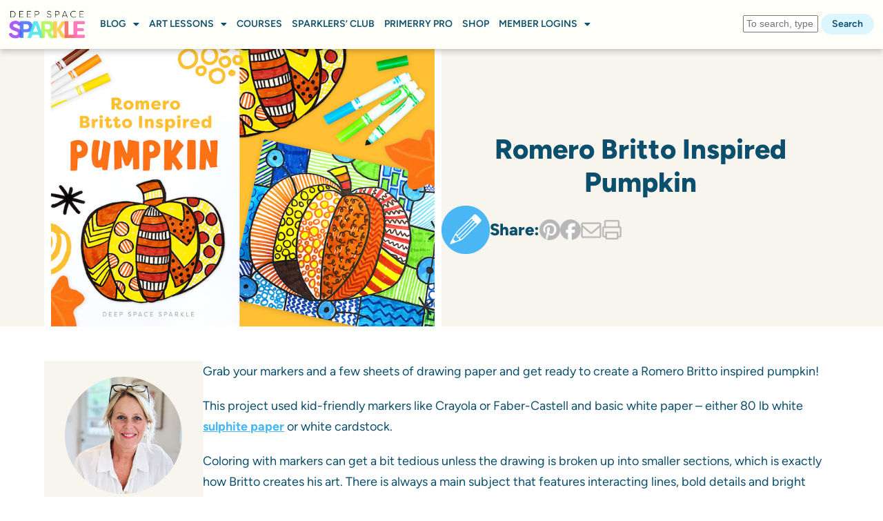

--- FILE ---
content_type: text/html; charset=UTF-8
request_url: https://www.deepspacesparkle.com/romero-britto-inspired-pumpkin/
body_size: 36807
content:
<!DOCTYPE html>
<html lang="en-US" prefix="og: http://ogp.me/ns# fb: http://ogp.me/ns/fb#">
<head>
	<meta charset="UTF-8">
	<meta name="viewport" content="width=device-width, initial-scale=1.0, viewport-fit=cover" />			<title>
			Romero Britto-Inspired Pumpkin Drawing Guide | Deep Space Sparkle		</title>
		<meta name='robots' content='max-image-preview:large' />

<!-- This site is optimized with the Yoast SEO Premium plugin v4.7.1 - https://yoast.com/wordpress/plugins/seo/ -->
<meta name="description" content="Grab your markers and a few sheets of drawing paper and get ready to create a Romero Britto inspired pumpkin. This project uses kid friendly markers like"/>
<meta name="robots" content="noodp"/>
<link rel="canonical" href="https://www.deepspacesparkle.com/romero-britto-inspired-pumpkin/" />
<meta property="og:locale" content="en_US" />
<meta property="og:type" content="article" />
<meta property="og:title" content="Romero Britto-Inspired Pumpkin Drawing Guide | Deep Space Sparkle" />
<meta property="og:description" content="Grab your markers and a few sheets of drawing paper and get ready to create a Romero Britto inspired pumpkin. This project uses kid friendly markers like" />
<meta property="og:url" content="https://www.deepspacesparkle.com/romero-britto-inspired-pumpkin/" />
<meta property="og:site_name" content="Deep Space Sparkle" />
<meta property="article:publisher" content="https://www.facebook.com/Deep-Space-Sparkle-51340204099/" />
<meta property="article:section" content="3rd Grade Art Lessons" />
<meta property="article:published_time" content="2025-09-23T08:00:00-07:00" />
<meta property="article:modified_time" content="2025-11-06T10:33:30-08:00" />
<meta property="og:updated_time" content="2025-11-06T10:33:30-08:00" />
<meta property="og:image" content="https://www.deepspacesparkle.com/wp-content/uploads/2018/10/Feature-Britto-Pumpkin.jpg" />
<meta property="og:image:width" content="720" />
<meta property="og:image:height" content="520" />
<meta name="twitter:card" content="summary" />
<meta name="twitter:description" content="Grab your markers and a few sheets of drawing paper and get ready to create a Romero Britto inspired pumpkin. This project uses kid friendly markers like" />
<meta name="twitter:title" content="Romero Britto-Inspired Pumpkin Drawing Guide | Deep Space Sparkle" />
<meta name="twitter:image" content="https://www.deepspacesparkle.com/wp-content/uploads/2018/10/Feature-Britto-Pumpkin.jpg" />
<meta property="DC.date.issued" content="2025-09-23T08:00:00-07:00" />
<!-- / Yoast SEO Premium plugin. -->

<link rel='dns-prefetch' href='//ajax.googleapis.com' />
<script>
window._wpemojiSettings = {"baseUrl":"https:\/\/s.w.org\/images\/core\/emoji\/14.0.0\/72x72\/","ext":".png","svgUrl":"https:\/\/s.w.org\/images\/core\/emoji\/14.0.0\/svg\/","svgExt":".svg","source":{"concatemoji":"https:\/\/www.deepspacesparkle.com\/wp-includes\/js\/wp-emoji-release.min.js?ver=6.2.2"}};
/*! This file is auto-generated */
!function(e,a,t){var n,r,o,i=a.createElement("canvas"),p=i.getContext&&i.getContext("2d");function s(e,t){p.clearRect(0,0,i.width,i.height),p.fillText(e,0,0);e=i.toDataURL();return p.clearRect(0,0,i.width,i.height),p.fillText(t,0,0),e===i.toDataURL()}function c(e){var t=a.createElement("script");t.src=e,t.defer=t.type="text/javascript",a.getElementsByTagName("head")[0].appendChild(t)}for(o=Array("flag","emoji"),t.supports={everything:!0,everythingExceptFlag:!0},r=0;r<o.length;r++)t.supports[o[r]]=function(e){if(p&&p.fillText)switch(p.textBaseline="top",p.font="600 32px Arial",e){case"flag":return s("\ud83c\udff3\ufe0f\u200d\u26a7\ufe0f","\ud83c\udff3\ufe0f\u200b\u26a7\ufe0f")?!1:!s("\ud83c\uddfa\ud83c\uddf3","\ud83c\uddfa\u200b\ud83c\uddf3")&&!s("\ud83c\udff4\udb40\udc67\udb40\udc62\udb40\udc65\udb40\udc6e\udb40\udc67\udb40\udc7f","\ud83c\udff4\u200b\udb40\udc67\u200b\udb40\udc62\u200b\udb40\udc65\u200b\udb40\udc6e\u200b\udb40\udc67\u200b\udb40\udc7f");case"emoji":return!s("\ud83e\udef1\ud83c\udffb\u200d\ud83e\udef2\ud83c\udfff","\ud83e\udef1\ud83c\udffb\u200b\ud83e\udef2\ud83c\udfff")}return!1}(o[r]),t.supports.everything=t.supports.everything&&t.supports[o[r]],"flag"!==o[r]&&(t.supports.everythingExceptFlag=t.supports.everythingExceptFlag&&t.supports[o[r]]);t.supports.everythingExceptFlag=t.supports.everythingExceptFlag&&!t.supports.flag,t.DOMReady=!1,t.readyCallback=function(){t.DOMReady=!0},t.supports.everything||(n=function(){t.readyCallback()},a.addEventListener?(a.addEventListener("DOMContentLoaded",n,!1),e.addEventListener("load",n,!1)):(e.attachEvent("onload",n),a.attachEvent("onreadystatechange",function(){"complete"===a.readyState&&t.readyCallback()})),(e=t.source||{}).concatemoji?c(e.concatemoji):e.wpemoji&&e.twemoji&&(c(e.twemoji),c(e.wpemoji)))}(window,document,window._wpemojiSettings);
</script>
<style type="text/css">
img.wp-smiley,
img.emoji {
	display: inline !important;
	border: none !important;
	box-shadow: none !important;
	height: 1em !important;
	width: 1em !important;
	margin: 0 0.07em !important;
	vertical-align: -0.1em !important;
	background: none !important;
	padding: 0 !important;
}
</style>
	<link rel='stylesheet' id='wc-blocks-integration-css' href='https://www.deepspacesparkle.com/wp-content/plugins/woocommerce-subscriptions/vendor/woocommerce/subscriptions-core/build/index.css?ver=5.7.2' media='all' />
<link rel='stylesheet' id='acfwf-wc-cart-block-integration-css' href='https://www.deepspacesparkle.com/wp-content/plugins/advanced-coupons-for-woocommerce-free/dist/assets/index-467dde24.css?ver=1759378828' media='all' />
<link rel='stylesheet' id='acfwf-wc-checkout-block-integration-css' href='https://www.deepspacesparkle.com/wp-content/plugins/advanced-coupons-for-woocommerce-free/dist/assets/index-2a7d8588.css?ver=1759378828' media='all' />
<link rel='stylesheet' id='rprogessbar-css-css' href='https://www.deepspacesparkle.com/wp-content/themes/deep-space-sparkle/css/libs/jquery.rprogessbar.min.css?ver=1.0' media='all' />
<link rel='stylesheet' id='wp-block-library-css' href='https://www.deepspacesparkle.com/wp-includes/css/dist/block-library/style.min.css?ver=6.2.2' media='all' />
<link rel='stylesheet' id='acfw-blocks-frontend-css' href='https://www.deepspacesparkle.com/wp-content/plugins/advanced-coupons-for-woocommerce-free/css/acfw-blocks-frontend.css?ver=4.6.9' media='all' />
<link rel='stylesheet' id='wc-blocks-vendors-style-css' href='https://www.deepspacesparkle.com/wp-content/plugins/woocommerce/packages/woocommerce-blocks/build/wc-blocks-vendors-style.css?ver=10.2.3' media='all' />
<link rel='stylesheet' id='wc-blocks-style-css' href='https://www.deepspacesparkle.com/wp-content/plugins/woocommerce/packages/woocommerce-blocks/build/wc-blocks-style.css?ver=10.2.3' media='all' />
<link rel='stylesheet' id='convertkit-broadcasts-css' href='https://www.deepspacesparkle.com/wp-content/plugins/convertkit/resources/frontend/css/broadcasts.css?ver=2.2.4' media='all' />
<link rel='stylesheet' id='convertkit-button-css' href='https://www.deepspacesparkle.com/wp-content/plugins/convertkit/resources/frontend/css/button.css?ver=2.2.4' media='all' />
<link rel='stylesheet' id='classic-theme-styles-css' href='https://www.deepspacesparkle.com/wp-includes/css/classic-themes.min.css?ver=6.2.2' media='all' />
<style id='global-styles-inline-css' type='text/css'>
body{--wp--preset--color--black: #000000;--wp--preset--color--cyan-bluish-gray: #abb8c3;--wp--preset--color--white: #ffffff;--wp--preset--color--pale-pink: #f78da7;--wp--preset--color--vivid-red: #cf2e2e;--wp--preset--color--luminous-vivid-orange: #ff6900;--wp--preset--color--luminous-vivid-amber: #fcb900;--wp--preset--color--light-green-cyan: #7bdcb5;--wp--preset--color--vivid-green-cyan: #00d084;--wp--preset--color--pale-cyan-blue: #8ed1fc;--wp--preset--color--vivid-cyan-blue: #0693e3;--wp--preset--color--vivid-purple: #9b51e0;--wp--preset--gradient--vivid-cyan-blue-to-vivid-purple: linear-gradient(135deg,rgba(6,147,227,1) 0%,rgb(155,81,224) 100%);--wp--preset--gradient--light-green-cyan-to-vivid-green-cyan: linear-gradient(135deg,rgb(122,220,180) 0%,rgb(0,208,130) 100%);--wp--preset--gradient--luminous-vivid-amber-to-luminous-vivid-orange: linear-gradient(135deg,rgba(252,185,0,1) 0%,rgba(255,105,0,1) 100%);--wp--preset--gradient--luminous-vivid-orange-to-vivid-red: linear-gradient(135deg,rgba(255,105,0,1) 0%,rgb(207,46,46) 100%);--wp--preset--gradient--very-light-gray-to-cyan-bluish-gray: linear-gradient(135deg,rgb(238,238,238) 0%,rgb(169,184,195) 100%);--wp--preset--gradient--cool-to-warm-spectrum: linear-gradient(135deg,rgb(74,234,220) 0%,rgb(151,120,209) 20%,rgb(207,42,186) 40%,rgb(238,44,130) 60%,rgb(251,105,98) 80%,rgb(254,248,76) 100%);--wp--preset--gradient--blush-light-purple: linear-gradient(135deg,rgb(255,206,236) 0%,rgb(152,150,240) 100%);--wp--preset--gradient--blush-bordeaux: linear-gradient(135deg,rgb(254,205,165) 0%,rgb(254,45,45) 50%,rgb(107,0,62) 100%);--wp--preset--gradient--luminous-dusk: linear-gradient(135deg,rgb(255,203,112) 0%,rgb(199,81,192) 50%,rgb(65,88,208) 100%);--wp--preset--gradient--pale-ocean: linear-gradient(135deg,rgb(255,245,203) 0%,rgb(182,227,212) 50%,rgb(51,167,181) 100%);--wp--preset--gradient--electric-grass: linear-gradient(135deg,rgb(202,248,128) 0%,rgb(113,206,126) 100%);--wp--preset--gradient--midnight: linear-gradient(135deg,rgb(2,3,129) 0%,rgb(40,116,252) 100%);--wp--preset--duotone--dark-grayscale: url('#wp-duotone-dark-grayscale');--wp--preset--duotone--grayscale: url('#wp-duotone-grayscale');--wp--preset--duotone--purple-yellow: url('#wp-duotone-purple-yellow');--wp--preset--duotone--blue-red: url('#wp-duotone-blue-red');--wp--preset--duotone--midnight: url('#wp-duotone-midnight');--wp--preset--duotone--magenta-yellow: url('#wp-duotone-magenta-yellow');--wp--preset--duotone--purple-green: url('#wp-duotone-purple-green');--wp--preset--duotone--blue-orange: url('#wp-duotone-blue-orange');--wp--preset--font-size--small: 13px;--wp--preset--font-size--medium: 20px;--wp--preset--font-size--large: 36px;--wp--preset--font-size--x-large: 42px;--wp--preset--spacing--20: 0.44rem;--wp--preset--spacing--30: 0.67rem;--wp--preset--spacing--40: 1rem;--wp--preset--spacing--50: 1.5rem;--wp--preset--spacing--60: 2.25rem;--wp--preset--spacing--70: 3.38rem;--wp--preset--spacing--80: 5.06rem;--wp--preset--shadow--natural: 6px 6px 9px rgba(0, 0, 0, 0.2);--wp--preset--shadow--deep: 12px 12px 50px rgba(0, 0, 0, 0.4);--wp--preset--shadow--sharp: 6px 6px 0px rgba(0, 0, 0, 0.2);--wp--preset--shadow--outlined: 6px 6px 0px -3px rgba(255, 255, 255, 1), 6px 6px rgba(0, 0, 0, 1);--wp--preset--shadow--crisp: 6px 6px 0px rgba(0, 0, 0, 1);}:where(.is-layout-flex){gap: 0.5em;}body .is-layout-flow > .alignleft{float: left;margin-inline-start: 0;margin-inline-end: 2em;}body .is-layout-flow > .alignright{float: right;margin-inline-start: 2em;margin-inline-end: 0;}body .is-layout-flow > .aligncenter{margin-left: auto !important;margin-right: auto !important;}body .is-layout-constrained > .alignleft{float: left;margin-inline-start: 0;margin-inline-end: 2em;}body .is-layout-constrained > .alignright{float: right;margin-inline-start: 2em;margin-inline-end: 0;}body .is-layout-constrained > .aligncenter{margin-left: auto !important;margin-right: auto !important;}body .is-layout-constrained > :where(:not(.alignleft):not(.alignright):not(.alignfull)){max-width: var(--wp--style--global--content-size);margin-left: auto !important;margin-right: auto !important;}body .is-layout-constrained > .alignwide{max-width: var(--wp--style--global--wide-size);}body .is-layout-flex{display: flex;}body .is-layout-flex{flex-wrap: wrap;align-items: center;}body .is-layout-flex > *{margin: 0;}:where(.wp-block-columns.is-layout-flex){gap: 2em;}.has-black-color{color: var(--wp--preset--color--black) !important;}.has-cyan-bluish-gray-color{color: var(--wp--preset--color--cyan-bluish-gray) !important;}.has-white-color{color: var(--wp--preset--color--white) !important;}.has-pale-pink-color{color: var(--wp--preset--color--pale-pink) !important;}.has-vivid-red-color{color: var(--wp--preset--color--vivid-red) !important;}.has-luminous-vivid-orange-color{color: var(--wp--preset--color--luminous-vivid-orange) !important;}.has-luminous-vivid-amber-color{color: var(--wp--preset--color--luminous-vivid-amber) !important;}.has-light-green-cyan-color{color: var(--wp--preset--color--light-green-cyan) !important;}.has-vivid-green-cyan-color{color: var(--wp--preset--color--vivid-green-cyan) !important;}.has-pale-cyan-blue-color{color: var(--wp--preset--color--pale-cyan-blue) !important;}.has-vivid-cyan-blue-color{color: var(--wp--preset--color--vivid-cyan-blue) !important;}.has-vivid-purple-color{color: var(--wp--preset--color--vivid-purple) !important;}.has-black-background-color{background-color: var(--wp--preset--color--black) !important;}.has-cyan-bluish-gray-background-color{background-color: var(--wp--preset--color--cyan-bluish-gray) !important;}.has-white-background-color{background-color: var(--wp--preset--color--white) !important;}.has-pale-pink-background-color{background-color: var(--wp--preset--color--pale-pink) !important;}.has-vivid-red-background-color{background-color: var(--wp--preset--color--vivid-red) !important;}.has-luminous-vivid-orange-background-color{background-color: var(--wp--preset--color--luminous-vivid-orange) !important;}.has-luminous-vivid-amber-background-color{background-color: var(--wp--preset--color--luminous-vivid-amber) !important;}.has-light-green-cyan-background-color{background-color: var(--wp--preset--color--light-green-cyan) !important;}.has-vivid-green-cyan-background-color{background-color: var(--wp--preset--color--vivid-green-cyan) !important;}.has-pale-cyan-blue-background-color{background-color: var(--wp--preset--color--pale-cyan-blue) !important;}.has-vivid-cyan-blue-background-color{background-color: var(--wp--preset--color--vivid-cyan-blue) !important;}.has-vivid-purple-background-color{background-color: var(--wp--preset--color--vivid-purple) !important;}.has-black-border-color{border-color: var(--wp--preset--color--black) !important;}.has-cyan-bluish-gray-border-color{border-color: var(--wp--preset--color--cyan-bluish-gray) !important;}.has-white-border-color{border-color: var(--wp--preset--color--white) !important;}.has-pale-pink-border-color{border-color: var(--wp--preset--color--pale-pink) !important;}.has-vivid-red-border-color{border-color: var(--wp--preset--color--vivid-red) !important;}.has-luminous-vivid-orange-border-color{border-color: var(--wp--preset--color--luminous-vivid-orange) !important;}.has-luminous-vivid-amber-border-color{border-color: var(--wp--preset--color--luminous-vivid-amber) !important;}.has-light-green-cyan-border-color{border-color: var(--wp--preset--color--light-green-cyan) !important;}.has-vivid-green-cyan-border-color{border-color: var(--wp--preset--color--vivid-green-cyan) !important;}.has-pale-cyan-blue-border-color{border-color: var(--wp--preset--color--pale-cyan-blue) !important;}.has-vivid-cyan-blue-border-color{border-color: var(--wp--preset--color--vivid-cyan-blue) !important;}.has-vivid-purple-border-color{border-color: var(--wp--preset--color--vivid-purple) !important;}.has-vivid-cyan-blue-to-vivid-purple-gradient-background{background: var(--wp--preset--gradient--vivid-cyan-blue-to-vivid-purple) !important;}.has-light-green-cyan-to-vivid-green-cyan-gradient-background{background: var(--wp--preset--gradient--light-green-cyan-to-vivid-green-cyan) !important;}.has-luminous-vivid-amber-to-luminous-vivid-orange-gradient-background{background: var(--wp--preset--gradient--luminous-vivid-amber-to-luminous-vivid-orange) !important;}.has-luminous-vivid-orange-to-vivid-red-gradient-background{background: var(--wp--preset--gradient--luminous-vivid-orange-to-vivid-red) !important;}.has-very-light-gray-to-cyan-bluish-gray-gradient-background{background: var(--wp--preset--gradient--very-light-gray-to-cyan-bluish-gray) !important;}.has-cool-to-warm-spectrum-gradient-background{background: var(--wp--preset--gradient--cool-to-warm-spectrum) !important;}.has-blush-light-purple-gradient-background{background: var(--wp--preset--gradient--blush-light-purple) !important;}.has-blush-bordeaux-gradient-background{background: var(--wp--preset--gradient--blush-bordeaux) !important;}.has-luminous-dusk-gradient-background{background: var(--wp--preset--gradient--luminous-dusk) !important;}.has-pale-ocean-gradient-background{background: var(--wp--preset--gradient--pale-ocean) !important;}.has-electric-grass-gradient-background{background: var(--wp--preset--gradient--electric-grass) !important;}.has-midnight-gradient-background{background: var(--wp--preset--gradient--midnight) !important;}.has-small-font-size{font-size: var(--wp--preset--font-size--small) !important;}.has-medium-font-size{font-size: var(--wp--preset--font-size--medium) !important;}.has-large-font-size{font-size: var(--wp--preset--font-size--large) !important;}.has-x-large-font-size{font-size: var(--wp--preset--font-size--x-large) !important;}
.wp-block-navigation a:where(:not(.wp-element-button)){color: inherit;}
:where(.wp-block-columns.is-layout-flex){gap: 2em;}
.wp-block-pullquote{font-size: 1.5em;line-height: 1.6;}
</style>
<link rel='stylesheet' id='cpsh-shortcodes-css' href='https://www.deepspacesparkle.com/wp-content/plugins/column-shortcodes//assets/css/shortcodes.css?ver=1.0.1' media='all' />
<link rel='stylesheet' id='topbar_css-css' href='https://www.deepspacesparkle.com/wp-content/plugins/top-bar-pro/inc/../css/topbar_style.min.css?ver=6.2.2' media='all' />
<link rel='stylesheet' id='woocommerce-layout-css' href='https://www.deepspacesparkle.com/wp-content/plugins/woocommerce/assets/css/woocommerce-layout.css?ver=7.8.0' media='all' />
<link rel='stylesheet' id='woocommerce-smallscreen-css' href='https://www.deepspacesparkle.com/wp-content/plugins/woocommerce/assets/css/woocommerce-smallscreen.css?ver=7.8.0' media='only screen and (max-width: 768px)' />
<link rel='stylesheet' id='woocommerce-general-css' href='https://www.deepspacesparkle.com/wp-content/plugins/woocommerce/assets/css/woocommerce.css?ver=7.8.0' media='all' />
<style id='woocommerce-inline-inline-css' type='text/css'>
.woocommerce form .form-row .required { visibility: visible; }
</style>
<link rel='stylesheet' id='wppopups-pro-css' href='https://www.deepspacesparkle.com/wp-content/plugins/wppopups/pro/assets/css/wppopups.css?ver=2.1.4.4' media='all' />
<link rel='stylesheet' id='wppopups-base-css' href='https://www.deepspacesparkle.com/wp-content/plugins/wppopups/src/assets/css/wppopups-base.css?ver=2.1.4.4' media='all' />
<link rel='stylesheet' id='html5blank-css' href='https://www.deepspacesparkle.com/wp-content/themes/deep-space-sparkle/css/site.css?ver=1.0' media='all' />
<link rel='stylesheet' id='elementor-lazyload-css' href='https://www.deepspacesparkle.com/wp-content/plugins/elementor/assets/css/modules/lazyload/frontend.min.css?ver=3.18.0' media='all' />
<link rel='stylesheet' id='inavii-styles-css' href='https://www.deepspacesparkle.com/wp-content/plugins/inavii-social-feed-for-elementor/assets/dist/css/inavii-styles.min.css?ver=2.6.9' media='all' />
<link rel='stylesheet' id='slider-swiper-css-css' href='https://www.deepspacesparkle.com/wp-content/plugins/inavii-social-feed-for-elementor/assets/vendors/swiper-bundle.min.css?ver=6.2.2' media='all' />
<link rel='stylesheet' id='elementor-icons-css' href='https://www.deepspacesparkle.com/wp-content/plugins/elementor/assets/lib/eicons/css/elementor-icons.min.css?ver=5.25.0' media='all' />
<link rel='stylesheet' id='elementor-frontend-css' href='https://www.deepspacesparkle.com/wp-content/uploads/elementor/css/custom-frontend.min.css?ver=1752103727' media='all' />
<link rel='stylesheet' id='swiper-css' href='https://www.deepspacesparkle.com/wp-content/plugins/elementor/assets/lib/swiper/v8/css/swiper.min.css?ver=8.4.5' media='all' />
<link rel='stylesheet' id='elementor-post-762809-css' href='https://www.deepspacesparkle.com/wp-content/uploads/elementor/css/post-762809.css?ver=1752103725' media='all' />
<link rel='stylesheet' id='elementor-pro-css' href='https://www.deepspacesparkle.com/wp-content/uploads/elementor/css/custom-pro-frontend.min.css?ver=1752103727' media='all' />
<link rel='stylesheet' id='elementor-global-css' href='https://www.deepspacesparkle.com/wp-content/uploads/elementor/css/global.css?ver=1752103728' media='all' />
<link rel='stylesheet' id='elementor-post-788396-css' href='https://www.deepspacesparkle.com/wp-content/uploads/elementor/css/post-788396.css?ver=1752103725' media='all' />
<link rel='stylesheet' id='elementor-post-818385-css' href='https://www.deepspacesparkle.com/wp-content/uploads/elementor/css/post-818385.css?ver=1752103725' media='all' />
<link rel='stylesheet' id='elementor-post-818381-css' href='https://www.deepspacesparkle.com/wp-content/uploads/elementor/css/post-818381.css?ver=1764139521' media='all' />
<link rel='stylesheet' id='elementor-post-838340-css' href='https://www.deepspacesparkle.com/wp-content/uploads/elementor/css/post-838340.css?ver=1752103725' media='all' />
<link rel='stylesheet' id='sv-wc-payment-gateway-payment-form-v5_11_4-css' href='https://www.deepspacesparkle.com/wp-content/plugins/woocommerce-gateway-authorize-net-cim/vendor/skyverge/wc-plugin-framework/woocommerce/payment-gateway/assets/css/frontend/sv-wc-payment-gateway-payment-form.min.css?ver=5.11.4' media='all' />
<link rel='stylesheet' id='wc-pb-checkout-blocks-css' href='https://www.deepspacesparkle.com/wp-content/plugins/woocommerce-product-bundles/assets/css/frontend/checkout-blocks.css?ver=6.20.0' media='all' />
<link rel='stylesheet' id='wc-bundle-style-css' href='https://www.deepspacesparkle.com/wp-content/plugins/woocommerce-product-bundles/assets/css/frontend/woocommerce.css?ver=6.20.0' media='all' />
<link rel='stylesheet' id='google-fonts-1-css' href='https://fonts.googleapis.com/css?family=Roboto%3A100%2C100italic%2C200%2C200italic%2C300%2C300italic%2C400%2C400italic%2C500%2C500italic%2C600%2C600italic%2C700%2C700italic%2C800%2C800italic%2C900%2C900italic&#038;display=swap&#038;ver=6.2.2' media='all' />
<link rel='stylesheet' id='elementor-icons-shared-0-css' href='https://www.deepspacesparkle.com/wp-content/plugins/elementor/assets/lib/font-awesome/css/fontawesome.min.css?ver=5.15.3' media='all' />
<link rel='stylesheet' id='elementor-icons-fa-solid-css' href='https://www.deepspacesparkle.com/wp-content/plugins/elementor/assets/lib/font-awesome/css/solid.min.css?ver=5.15.3' media='all' />
<link rel='stylesheet' id='elementor-icons-fa-brands-css' href='https://www.deepspacesparkle.com/wp-content/plugins/elementor/assets/lib/font-awesome/css/brands.min.css?ver=5.15.3' media='all' />
<link rel='stylesheet' id='elementor-icons-fa-regular-css' href='https://www.deepspacesparkle.com/wp-content/plugins/elementor/assets/lib/font-awesome/css/regular.min.css?ver=5.15.3' media='all' />
<link rel="preconnect" href="https://fonts.gstatic.com/" crossorigin><script src='https://ajax.googleapis.com/ajax/libs/jquery/2.1.1/jquery.min.js?ver=6.2.2' id='jquery-js'></script>
<script src='https://www.deepspacesparkle.com/wp-includes/js/dist/vendor/wp-polyfill-inert.min.js?ver=3.1.2' id='wp-polyfill-inert-js'></script>
<script src='https://www.deepspacesparkle.com/wp-includes/js/dist/vendor/regenerator-runtime.min.js?ver=0.13.11' id='regenerator-runtime-js'></script>
<script src='https://www.deepspacesparkle.com/wp-includes/js/dist/vendor/wp-polyfill.min.js?ver=3.15.0' id='wp-polyfill-js'></script>
<script src='https://www.deepspacesparkle.com/wp-includes/js/dist/hooks.min.js?ver=4169d3cf8e8d95a3d6d5' id='wp-hooks-js'></script>
<script id='zxcvbn-async-js-extra'>
var _zxcvbnSettings = {"src":"https:\/\/www.deepspacesparkle.com\/wp-includes\/js\/zxcvbn.min.js"};
</script>
<script src='https://www.deepspacesparkle.com/wp-includes/js/zxcvbn-async.min.js?ver=1.0' id='zxcvbn-async-js'></script>
<script id='topbar_js-js-extra'>
var tpbr_settings = {"initial_state":"open","user_who":"notloggedin","fixed":"notfixed","guests_or_users":"all","yn_close":"close","fontsize":"16","delay":"0","border":"noborder","message":"4 DAYS ONLY: Early Bird Black Friday Sale - Save $50+ on ALL Art Courses","status":"inactive","yn_button":"button","color":"#fc545d","button_text":"<span style=\"font-family: 'Figtree', sans-serif; font-weight: 700;\">SHOP THE SALE<\/span>","button_url":"https:\/\/www.deepspacesparkle.com\/courses\/#browseCourses","button_behavior":"newwindow","is_admin_bar":"","close_url":"https:\/\/www.deepspacesparkle.com\/wp-content\/plugins\/top-bar-pro\/inc\/..\/images\/close.png","excluded_ids":"","post_id":"270604","user_role":"guest","detect_sticky":"0","role_editor":"1","role_author":"1","role_contributor":"1","role_subscriber":"1","role_wp_support_plus_agent":"1","role_wp_support_plus_supervisor":"1","role_customer":"1","role_shop_manager":"1","role_revisor":"1","role_fue_manager":"1"};
</script>
<script src='https://www.deepspacesparkle.com/wp-content/plugins/top-bar-pro/inc/../js/tpbr.min.js?ver=6.2.2' id='topbar_js-js'></script>
<script id='wppopups-pro-js-js-extra'>
var wppopups_pro_vars = {"enable_stats":"1","ua_code":"","data_sampling":"","post_id":"270604","l18n":{"wait":"Please wait","seconds":"seconds"}};
</script>
<script src='https://www.deepspacesparkle.com/wp-content/plugins/wppopups/pro/assets/js/wppopups.js?ver=2.1.4.4' id='wppopups-pro-js-js'></script>
<link rel="https://api.w.org/" href="https://www.deepspacesparkle.com/wp-json/" /><link rel="alternate" type="application/json" href="https://www.deepspacesparkle.com/wp-json/wp/v2/posts/270604" /><link rel="alternate" type="application/json+oembed" href="https://www.deepspacesparkle.com/wp-json/oembed/1.0/embed?url=https%3A%2F%2Fwww.deepspacesparkle.com%2Fromero-britto-inspired-pumpkin%2F" />
<link rel="alternate" type="text/xml+oembed" href="https://www.deepspacesparkle.com/wp-json/oembed/1.0/embed?url=https%3A%2F%2Fwww.deepspacesparkle.com%2Fromero-britto-inspired-pumpkin%2F&#038;format=xml" />

		<!-- GA Google Analytics @ https://m0n.co/ga -->
		<script async src="https://www.googletagmanager.com/gtag/js?id=G-MN3GG4PVDC"></script>
		<script>
			window.dataLayer = window.dataLayer || [];
			function gtag(){dataLayer.push(arguments);}
			gtag('js', new Date());
			gtag('config', 'G-MN3GG4PVDC');
		</script>

			<style type="text/css">.pp-podcast {opacity: 0;}</style>
		<meta name="p:domain_verify" content="3c4d1fc24617c2f4419c33795b3d7c52"/><meta property="og:url" content="https://www.deepspacesparkle.com/romero-britto-inspired-pumpkin/" /><meta property="og:site_name" content="Deep Space Sparkle" /><meta property="og:type" content="article" /><meta property="og:title" content="Romero Britto Inspired Pumpkin" /><meta property="og:image" content="https://www.deepspacesparkle.com/wp-content/uploads/2018/10/Feature-Britto-Pumpkin.jpg" /><meta property="og:description" content="Grab your markers and a few sheets of drawing paper and get ready to create a Romero Britto inspired pumpkin! This project used kid-friendly markers like Crayola or Faber-Castell and basic white paper &#8211; either 80 lb white sulphite paper or white cardstock. Coloring with markers can get a bit tedious unless the drawing is" /><meta property="article:published_time" content="2025-09-23T08:00:00-07:00" /><meta property="article:author" content="Patty" />	<noscript><style>.woocommerce-product-gallery{ opacity: 1 !important; }</style></noscript>
	<meta name="generator" content="Elementor 3.18.0; features: e_dom_optimization, e_optimized_assets_loading, additional_custom_breakpoints, block_editor_assets_optimize, e_image_loading_optimization; settings: css_print_method-external, google_font-enabled, font_display-swap">
<!-- Google tag (gtag.js) -->
<script async src="https://www.googletagmanager.com/gtag/js?id=G-MN3GG4PVDC">
</script>
<script>
  window.dataLayer = window.dataLayer || [];
  function gtag(){dataLayer.push(arguments);}
  gtag('js', new Date());

  gtag('config', 'G-MN3GG4PVDC');
</script>

<!-- Meta Pixel Code -->
<script type='text/javascript'>
!function(f,b,e,v,n,t,s){if(f.fbq)return;n=f.fbq=function(){n.callMethod?
n.callMethod.apply(n,arguments):n.queue.push(arguments)};if(!f._fbq)f._fbq=n;
n.push=n;n.loaded=!0;n.version='2.0';n.queue=[];t=b.createElement(e);t.async=!0;
t.src=v;s=b.getElementsByTagName(e)[0];s.parentNode.insertBefore(t,s)}(window,
document,'script','https://connect.facebook.net/en_US/fbevents.js?v=next');
</script>
<!-- End Meta Pixel Code -->
<script type='text/javascript'>fbq('init', '1106818599338083', {}, {
    "agent": "wordpress-6.2.2-3.0.12"
})</script><script type='text/javascript'>
    fbq('track', 'PageView', []);
  </script>
<!-- Meta Pixel Code -->
<noscript>
<img height="1" width="1" style="display:none" alt="fbpx"
src="https://www.facebook.com/tr?id=1106818599338083&ev=PageView&noscript=1" />
</noscript>
<!-- End Meta Pixel Code -->
<link rel="modulepreload" href="https://www.deepspacesparkle.com/wp-content/plugins/advanced-coupons-for-woocommerce-free/dist/common/NoticesPlugin.4b31c3cc.js"  /><link rel="modulepreload" href="https://www.deepspacesparkle.com/wp-content/plugins/advanced-coupons-for-woocommerce-free/dist/common/NoticesPlugin.4b31c3cc.js"  /><link rel="icon" href="https://www.deepspacesparkle.com/wp-content/uploads/2019/10/DSS-Favicon-72-196-100x100.png" sizes="32x32" />
<link rel="icon" href="https://www.deepspacesparkle.com/wp-content/uploads/2019/10/DSS-Favicon-72-196-200x250.png" sizes="192x192" />
<link rel="apple-touch-icon" href="https://www.deepspacesparkle.com/wp-content/uploads/2019/10/DSS-Favicon-72-196-200x250.png" />
<meta name="msapplication-TileImage" content="https://www.deepspacesparkle.com/wp-content/uploads/2019/10/DSS-Favicon-72-196.png" />
		<style type="text/css" id="wp-custom-css">
			.wpforms-form .custom-button {
  background-color: #FFC135 !important;
  border-radius: 35px !important;
  padding: 12px 30px !important;
  font-size: 15px !important;
	font-weight: 700 !important;
  color: #fff !important;
	float: right !important;
}

.wpforms-form .custom-button:hover {
  box-shadow: 0px 4px 10px #ccc;
}

.cta-image{
  width: 100vw !important;
}




.type-post a{
	color:#4AB7F4;
	font-weight:bold;
	text-decoration:underline;
	
}

.mainContentSidebar a{
	font-weight:bold;

}


.leftSidebarCol a{
	color:#6082FF!important;
	font-weight:bold;
	
}
.col.span_9_of_12.tablet_12_of_12.mainContent--content

.woocommerce-Price-amount.amount{
   color:#6082FF;
}




menu-item-192556{
	font-weight:thin!important;
}


.sidebarSection  a{
	color:#6082FF;
	
}






.accountMenu a{
		color:#4AB7F4!important;
}

.pb--base a{
	color:#4AB7F4!important;
}

.woocommerce-LostPassword.lost_password a {
	color:#6082FF!important;
}

p a {
		color:#4AB7F4;
}

.page-numbers{
	color:#4AB7F4!important;

}

.page-numbers.current{
	color:#000000!important;
	font-weight:bold;
}

.current-menu-item a{
	color:#4AB7F4!important;
}

.pullRight.loginButton { color:#6082FF!important;
	
}
	
.search-submit{
		background-color:#4AB7F4;
	}

.cbxwpbookmark-mylist-item  a{
	color:#4AB7F4!important;
}
.cbxlbjs-item-widget {
	background-color:#4AB7F4!important;
}
.filter-option-inner-inner{
	font-family:Filson Soft!important;
		font-weight:bold;

}

.tagsCallout{
	font-family:Filson Soft!important;
		font-weight:bold;

}

.text-advance{
	font-family:Filson Soft!important;
}
.search-podcast {
		font-family:Filson Soft!important;
}

.search-lesson-btn{
	background-color:#FFC135!important;
}

.search-lesson-btn:hover{
		background-color:#FFC135!important;
}

.calloutIcon p{
	font-family:Filson Soft!important;
}

.timeBox p{
	font-family:Filson Soft!important;
}

.featuredTime p{
	font-family:Filson Soft!important;
}

.featuredIcon p{
		font-family:Filson Soft!important;
}

.tagsCallout a {
		font-family:Filson Soft!important;
}

.categoryLink{
		font-weight:700!important;
	font-family:Filson Soft!important;
}

.sidebarBox .Share-buttons-item--social span {
	font-family:Filson Soft!important;
    font-weight: bold;
}

.sidebarBox a span {
    font-weight: bold!important;
		font-family:Filson Soft!important;
}

.coloredBox {
	z-index:1!important;
}
		</style>
		</head>
<body class="post-template-default single single-post postid-270604 single-format-standard theme-deep-space-sparkle woocommerce-no-js romero-britto-inspired-pumpkin e-lazyload elementor-default elementor-template-full-width elementor-kit-762809 elementor-page-838340">
<svg xmlns="http://www.w3.org/2000/svg" viewBox="0 0 0 0" width="0" height="0" focusable="false" role="none" style="visibility: hidden; position: absolute; left: -9999px; overflow: hidden;" ><defs><filter id="wp-duotone-dark-grayscale"><feColorMatrix color-interpolation-filters="sRGB" type="matrix" values=" .299 .587 .114 0 0 .299 .587 .114 0 0 .299 .587 .114 0 0 .299 .587 .114 0 0 " /><feComponentTransfer color-interpolation-filters="sRGB" ><feFuncR type="table" tableValues="0 0.49803921568627" /><feFuncG type="table" tableValues="0 0.49803921568627" /><feFuncB type="table" tableValues="0 0.49803921568627" /><feFuncA type="table" tableValues="1 1" /></feComponentTransfer><feComposite in2="SourceGraphic" operator="in" /></filter></defs></svg><svg xmlns="http://www.w3.org/2000/svg" viewBox="0 0 0 0" width="0" height="0" focusable="false" role="none" style="visibility: hidden; position: absolute; left: -9999px; overflow: hidden;" ><defs><filter id="wp-duotone-grayscale"><feColorMatrix color-interpolation-filters="sRGB" type="matrix" values=" .299 .587 .114 0 0 .299 .587 .114 0 0 .299 .587 .114 0 0 .299 .587 .114 0 0 " /><feComponentTransfer color-interpolation-filters="sRGB" ><feFuncR type="table" tableValues="0 1" /><feFuncG type="table" tableValues="0 1" /><feFuncB type="table" tableValues="0 1" /><feFuncA type="table" tableValues="1 1" /></feComponentTransfer><feComposite in2="SourceGraphic" operator="in" /></filter></defs></svg><svg xmlns="http://www.w3.org/2000/svg" viewBox="0 0 0 0" width="0" height="0" focusable="false" role="none" style="visibility: hidden; position: absolute; left: -9999px; overflow: hidden;" ><defs><filter id="wp-duotone-purple-yellow"><feColorMatrix color-interpolation-filters="sRGB" type="matrix" values=" .299 .587 .114 0 0 .299 .587 .114 0 0 .299 .587 .114 0 0 .299 .587 .114 0 0 " /><feComponentTransfer color-interpolation-filters="sRGB" ><feFuncR type="table" tableValues="0.54901960784314 0.98823529411765" /><feFuncG type="table" tableValues="0 1" /><feFuncB type="table" tableValues="0.71764705882353 0.25490196078431" /><feFuncA type="table" tableValues="1 1" /></feComponentTransfer><feComposite in2="SourceGraphic" operator="in" /></filter></defs></svg><svg xmlns="http://www.w3.org/2000/svg" viewBox="0 0 0 0" width="0" height="0" focusable="false" role="none" style="visibility: hidden; position: absolute; left: -9999px; overflow: hidden;" ><defs><filter id="wp-duotone-blue-red"><feColorMatrix color-interpolation-filters="sRGB" type="matrix" values=" .299 .587 .114 0 0 .299 .587 .114 0 0 .299 .587 .114 0 0 .299 .587 .114 0 0 " /><feComponentTransfer color-interpolation-filters="sRGB" ><feFuncR type="table" tableValues="0 1" /><feFuncG type="table" tableValues="0 0.27843137254902" /><feFuncB type="table" tableValues="0.5921568627451 0.27843137254902" /><feFuncA type="table" tableValues="1 1" /></feComponentTransfer><feComposite in2="SourceGraphic" operator="in" /></filter></defs></svg><svg xmlns="http://www.w3.org/2000/svg" viewBox="0 0 0 0" width="0" height="0" focusable="false" role="none" style="visibility: hidden; position: absolute; left: -9999px; overflow: hidden;" ><defs><filter id="wp-duotone-midnight"><feColorMatrix color-interpolation-filters="sRGB" type="matrix" values=" .299 .587 .114 0 0 .299 .587 .114 0 0 .299 .587 .114 0 0 .299 .587 .114 0 0 " /><feComponentTransfer color-interpolation-filters="sRGB" ><feFuncR type="table" tableValues="0 0" /><feFuncG type="table" tableValues="0 0.64705882352941" /><feFuncB type="table" tableValues="0 1" /><feFuncA type="table" tableValues="1 1" /></feComponentTransfer><feComposite in2="SourceGraphic" operator="in" /></filter></defs></svg><svg xmlns="http://www.w3.org/2000/svg" viewBox="0 0 0 0" width="0" height="0" focusable="false" role="none" style="visibility: hidden; position: absolute; left: -9999px; overflow: hidden;" ><defs><filter id="wp-duotone-magenta-yellow"><feColorMatrix color-interpolation-filters="sRGB" type="matrix" values=" .299 .587 .114 0 0 .299 .587 .114 0 0 .299 .587 .114 0 0 .299 .587 .114 0 0 " /><feComponentTransfer color-interpolation-filters="sRGB" ><feFuncR type="table" tableValues="0.78039215686275 1" /><feFuncG type="table" tableValues="0 0.94901960784314" /><feFuncB type="table" tableValues="0.35294117647059 0.47058823529412" /><feFuncA type="table" tableValues="1 1" /></feComponentTransfer><feComposite in2="SourceGraphic" operator="in" /></filter></defs></svg><svg xmlns="http://www.w3.org/2000/svg" viewBox="0 0 0 0" width="0" height="0" focusable="false" role="none" style="visibility: hidden; position: absolute; left: -9999px; overflow: hidden;" ><defs><filter id="wp-duotone-purple-green"><feColorMatrix color-interpolation-filters="sRGB" type="matrix" values=" .299 .587 .114 0 0 .299 .587 .114 0 0 .299 .587 .114 0 0 .299 .587 .114 0 0 " /><feComponentTransfer color-interpolation-filters="sRGB" ><feFuncR type="table" tableValues="0.65098039215686 0.40392156862745" /><feFuncG type="table" tableValues="0 1" /><feFuncB type="table" tableValues="0.44705882352941 0.4" /><feFuncA type="table" tableValues="1 1" /></feComponentTransfer><feComposite in2="SourceGraphic" operator="in" /></filter></defs></svg><svg xmlns="http://www.w3.org/2000/svg" viewBox="0 0 0 0" width="0" height="0" focusable="false" role="none" style="visibility: hidden; position: absolute; left: -9999px; overflow: hidden;" ><defs><filter id="wp-duotone-blue-orange"><feColorMatrix color-interpolation-filters="sRGB" type="matrix" values=" .299 .587 .114 0 0 .299 .587 .114 0 0 .299 .587 .114 0 0 .299 .587 .114 0 0 " /><feComponentTransfer color-interpolation-filters="sRGB" ><feFuncR type="table" tableValues="0.098039215686275 1" /><feFuncG type="table" tableValues="0 0.66274509803922" /><feFuncB type="table" tableValues="0.84705882352941 0.41960784313725" /><feFuncA type="table" tableValues="1 1" /></feComponentTransfer><feComposite in2="SourceGraphic" operator="in" /></filter></defs></svg>		<div data-elementor-type="header" data-elementor-id="818385" class="elementor elementor-818385 elementor-location-header">
						<div class="elementor-element elementor-element-364eb8dc e-con-full e-flex e-con e-parent" data-id="364eb8dc" data-element_type="container" data-settings="{&quot;content_width&quot;:&quot;full&quot;,&quot;background_background&quot;:&quot;classic&quot;,&quot;container_type&quot;:&quot;flex&quot;}" data-core-v316-plus="true">
		<a class="elementor-element elementor-element-58d80688 e-con-full e-flex e-con e-child" data-id="58d80688" data-element_type="container" data-settings="{&quot;content_width&quot;:&quot;full&quot;,&quot;container_type&quot;:&quot;flex&quot;}" href="https://www.deepspacesparkle.com/">
				<div class="elementor-element elementor-element-602c88c0 elementor-widget elementor-widget-image" data-id="602c88c0" data-element_type="widget" data-widget_type="image.default">
				<div class="elementor-widget-container">
															<img data-pin-title="Romero Britto Inspired Pumpkin" width="6250" height="3334" src="https://www.deepspacesparkle.com/wp-content/uploads/2024/05/DSS-LOGO-3.png" class="attachment-full size-full wp-image-817974" alt="" />															</div>
				</div>
				</a>
		<div class="elementor-element elementor-element-66fe35db e-con-full e-flex e-con e-child" data-id="66fe35db" data-element_type="container" data-settings="{&quot;content_width&quot;:&quot;full&quot;,&quot;container_type&quot;:&quot;flex&quot;}">
				<div class="elementor-element elementor-element-3c3490fe elementor-nav-menu--stretch elementor-nav-menu__text-align-center elementor-nav-menu__align-left elementor-widget-laptop__width-initial elementor-nav-menu--dropdown-tablet elementor-nav-menu--toggle elementor-nav-menu--burger elementor-widget elementor-widget-nav-menu" data-id="3c3490fe" data-element_type="widget" data-settings="{&quot;full_width&quot;:&quot;stretch&quot;,&quot;layout&quot;:&quot;horizontal&quot;,&quot;submenu_icon&quot;:{&quot;value&quot;:&quot;&lt;i class=\&quot;fas fa-caret-down\&quot;&gt;&lt;\/i&gt;&quot;,&quot;library&quot;:&quot;fa-solid&quot;},&quot;toggle&quot;:&quot;burger&quot;}" data-widget_type="nav-menu.default">
				<div class="elementor-widget-container">
						<nav class="elementor-nav-menu--main elementor-nav-menu__container elementor-nav-menu--layout-horizontal e--pointer-none">
				<ul id="menu-1-3c3490fe" class="elementor-nav-menu"><li class="menu-item menu-item-type-custom menu-item-object-custom menu-item-has-children menu-item-828113"><a href="https://www.deepspacesparkle.com/category/art-lessons/" class="elementor-item">BLOG</a>
<ul class="sub-menu elementor-nav-menu--dropdown">
	<li class="menu-item menu-item-type-custom menu-item-object-custom menu-item-839310"><a href="https://www.deepspacesparkle.com/category/how-to-teach-art/" class="elementor-sub-item">HOW TO TEACH ART</a></li>
	<li class="menu-item menu-item-type-custom menu-item-object-custom menu-item-839314"><a href="https://www.deepspacesparkle.com/category/how-to-teach-art/artroom-management/" class="elementor-sub-item">ART ROOM MANAGEMENT</a></li>
	<li class="menu-item menu-item-type-custom menu-item-object-custom menu-item-839315"><a href="https://www.deepspacesparkle.com/category/how-to-teach-art/organization/" class="elementor-sub-item">ART ROOM ORGANIZATION</a></li>
	<li class="menu-item menu-item-type-custom menu-item-object-custom menu-item-839316"><a href="https://www.deepspacesparkle.com/category/how-to-teach-art/planning/" class="elementor-sub-item">ART CURRICULUM PLANNING</a></li>
	<li class="menu-item menu-item-type-custom menu-item-object-custom menu-item-839317"><a href="https://www.deepspacesparkle.com/category/primerry-pro/" class="elementor-sub-item">HOW TO START A BUSINESS</a></li>
</ul>
</li>
<li class="menu-item menu-item-type-custom menu-item-object-custom menu-item-has-children menu-item-828125"><a href="https://www.deepspacesparkle.com/category/art-lessons/" class="elementor-item">ART LESSONS</a>
<ul class="sub-menu elementor-nav-menu--dropdown">
	<li class="menu-item menu-item-type-custom menu-item-object-custom menu-item-839313"><a href="https://www.deepspacesparkle.com/art-by-subject/" class="elementor-sub-item">ART LESSONS BY SUBJECT</a></li>
	<li class="menu-item menu-item-type-custom menu-item-object-custom menu-item-839312"><a href="https://www.deepspacesparkle.com/art-by-grade-level/" class="elementor-sub-item">ART LESSONS BY GRADE</a></li>
	<li class="menu-item menu-item-type-custom menu-item-object-custom menu-item-839311"><a href="https://www.deepspacesparkle.com/art-by-technique/" class="elementor-sub-item">ART LESSONS BY TECHNIQUE</a></li>
	<li class="menu-item menu-item-type-custom menu-item-object-custom menu-item-839407"><a href="https://www.deepspacesparkle.com/category/45-minute-art-lessons/" class="elementor-sub-item">QUICK ART LESSONS</a></li>
	<li class="menu-item menu-item-type-custom menu-item-object-custom menu-item-839408"><a href="https://www.deepspacesparkle.com/category/art-videos/" class="elementor-sub-item">VIDEO TUTORIALS</a></li>
</ul>
</li>
<li class="menu-item menu-item-type-custom menu-item-object-custom menu-item-840676"><a href="https://www.deepspacesparkle.com/courses/" class="elementor-item">COURSES</a></li>
<li class="menu-item menu-item-type-custom menu-item-object-custom menu-item-840677"><a href="https://www.sparklersclub.com/" class="elementor-item">SPARKLERS&#8217; CLUB</a></li>
<li class="menu-item menu-item-type-custom menu-item-object-custom menu-item-840678"><a href="https://primerrypro.com/" class="elementor-item">PRIMERRY PRO</a></li>
<li class="menu-item menu-item-type-custom menu-item-object-custom menu-item-837278"><a href="https://www.deepspacesparkle.com/shop-new/" class="elementor-item">SHOP</a></li>
<li class="menu-item menu-item-type-custom menu-item-object-custom menu-item-has-children menu-item-832263"><a href="#" class="elementor-item elementor-item-anchor">MEMBER LOGINS</a>
<ul class="sub-menu elementor-nav-menu--dropdown">
	<li class="menu-item menu-item-type-custom menu-item-object-custom menu-item-832264"><a href="https://www.sparklersclub.com/tsc/" class="elementor-sub-item">SPARKLERS&#8217; CLUB</a></li>
	<li class="menu-item menu-item-type-custom menu-item-object-custom menu-item-832266"><a href="https://deepspacesparkle.mykajabi.com/login" class="elementor-sub-item">ART COURSES</a></li>
	<li class="menu-item menu-item-type-custom menu-item-object-custom menu-item-832265"><a href="https://primerryprostudio.com/login" class="elementor-sub-item">PRO STUDIO</a></li>
	<li class="menu-item menu-item-type-custom menu-item-object-custom menu-item-839556"><a href="https://primerryproacademy.com/login" class="elementor-sub-item">PRO ACADEMY</a></li>
</ul>
</li>
</ul>			</nav>
					<div class="elementor-menu-toggle" role="button" tabindex="0" aria-label="Menu Toggle" aria-expanded="false">
			<i aria-hidden="true" role="presentation" class="elementor-menu-toggle__icon--open eicon-menu-bar"></i><i aria-hidden="true" role="presentation" class="elementor-menu-toggle__icon--close eicon-close"></i>			<span class="elementor-screen-only">Menu</span>
		</div>
					<nav class="elementor-nav-menu--dropdown elementor-nav-menu__container" aria-hidden="true">
				<ul id="menu-2-3c3490fe" class="elementor-nav-menu"><li class="menu-item menu-item-type-custom menu-item-object-custom menu-item-has-children menu-item-828113"><a href="https://www.deepspacesparkle.com/category/art-lessons/" class="elementor-item" tabindex="-1">BLOG</a>
<ul class="sub-menu elementor-nav-menu--dropdown">
	<li class="menu-item menu-item-type-custom menu-item-object-custom menu-item-839310"><a href="https://www.deepspacesparkle.com/category/how-to-teach-art/" class="elementor-sub-item" tabindex="-1">HOW TO TEACH ART</a></li>
	<li class="menu-item menu-item-type-custom menu-item-object-custom menu-item-839314"><a href="https://www.deepspacesparkle.com/category/how-to-teach-art/artroom-management/" class="elementor-sub-item" tabindex="-1">ART ROOM MANAGEMENT</a></li>
	<li class="menu-item menu-item-type-custom menu-item-object-custom menu-item-839315"><a href="https://www.deepspacesparkle.com/category/how-to-teach-art/organization/" class="elementor-sub-item" tabindex="-1">ART ROOM ORGANIZATION</a></li>
	<li class="menu-item menu-item-type-custom menu-item-object-custom menu-item-839316"><a href="https://www.deepspacesparkle.com/category/how-to-teach-art/planning/" class="elementor-sub-item" tabindex="-1">ART CURRICULUM PLANNING</a></li>
	<li class="menu-item menu-item-type-custom menu-item-object-custom menu-item-839317"><a href="https://www.deepspacesparkle.com/category/primerry-pro/" class="elementor-sub-item" tabindex="-1">HOW TO START A BUSINESS</a></li>
</ul>
</li>
<li class="menu-item menu-item-type-custom menu-item-object-custom menu-item-has-children menu-item-828125"><a href="https://www.deepspacesparkle.com/category/art-lessons/" class="elementor-item" tabindex="-1">ART LESSONS</a>
<ul class="sub-menu elementor-nav-menu--dropdown">
	<li class="menu-item menu-item-type-custom menu-item-object-custom menu-item-839313"><a href="https://www.deepspacesparkle.com/art-by-subject/" class="elementor-sub-item" tabindex="-1">ART LESSONS BY SUBJECT</a></li>
	<li class="menu-item menu-item-type-custom menu-item-object-custom menu-item-839312"><a href="https://www.deepspacesparkle.com/art-by-grade-level/" class="elementor-sub-item" tabindex="-1">ART LESSONS BY GRADE</a></li>
	<li class="menu-item menu-item-type-custom menu-item-object-custom menu-item-839311"><a href="https://www.deepspacesparkle.com/art-by-technique/" class="elementor-sub-item" tabindex="-1">ART LESSONS BY TECHNIQUE</a></li>
	<li class="menu-item menu-item-type-custom menu-item-object-custom menu-item-839407"><a href="https://www.deepspacesparkle.com/category/45-minute-art-lessons/" class="elementor-sub-item" tabindex="-1">QUICK ART LESSONS</a></li>
	<li class="menu-item menu-item-type-custom menu-item-object-custom menu-item-839408"><a href="https://www.deepspacesparkle.com/category/art-videos/" class="elementor-sub-item" tabindex="-1">VIDEO TUTORIALS</a></li>
</ul>
</li>
<li class="menu-item menu-item-type-custom menu-item-object-custom menu-item-840676"><a href="https://www.deepspacesparkle.com/courses/" class="elementor-item" tabindex="-1">COURSES</a></li>
<li class="menu-item menu-item-type-custom menu-item-object-custom menu-item-840677"><a href="https://www.sparklersclub.com/" class="elementor-item" tabindex="-1">SPARKLERS&#8217; CLUB</a></li>
<li class="menu-item menu-item-type-custom menu-item-object-custom menu-item-840678"><a href="https://primerrypro.com/" class="elementor-item" tabindex="-1">PRIMERRY PRO</a></li>
<li class="menu-item menu-item-type-custom menu-item-object-custom menu-item-837278"><a href="https://www.deepspacesparkle.com/shop-new/" class="elementor-item" tabindex="-1">SHOP</a></li>
<li class="menu-item menu-item-type-custom menu-item-object-custom menu-item-has-children menu-item-832263"><a href="#" class="elementor-item elementor-item-anchor" tabindex="-1">MEMBER LOGINS</a>
<ul class="sub-menu elementor-nav-menu--dropdown">
	<li class="menu-item menu-item-type-custom menu-item-object-custom menu-item-832264"><a href="https://www.sparklersclub.com/tsc/" class="elementor-sub-item" tabindex="-1">SPARKLERS&#8217; CLUB</a></li>
	<li class="menu-item menu-item-type-custom menu-item-object-custom menu-item-832266"><a href="https://deepspacesparkle.mykajabi.com/login" class="elementor-sub-item" tabindex="-1">ART COURSES</a></li>
	<li class="menu-item menu-item-type-custom menu-item-object-custom menu-item-832265"><a href="https://primerryprostudio.com/login" class="elementor-sub-item" tabindex="-1">PRO STUDIO</a></li>
	<li class="menu-item menu-item-type-custom menu-item-object-custom menu-item-839556"><a href="https://primerryproacademy.com/login" class="elementor-sub-item" tabindex="-1">PRO ACADEMY</a></li>
</ul>
</li>
</ul>			</nav>
				</div>
				</div>
				</div>
		<div class="elementor-element elementor-element-2e289c1c e-con-full e-flex e-con e-child" data-id="2e289c1c" data-element_type="container" data-settings="{&quot;content_width&quot;:&quot;full&quot;,&quot;container_type&quot;:&quot;flex&quot;}">
				<div class="elementor-element elementor-element-48a1e8e9 elementor-widget-tablet__width-inherit elementor-widget-laptop__width-inherit elementor-widget__width-inherit elementor-widget elementor-widget-wp-widget-search" data-id="48a1e8e9" data-element_type="widget" data-widget_type="wp-widget-search.default">
				<div class="elementor-widget-container">
			<!-- search -->
<form class="search" method="get" action="https://www.deepspacesparkle.com" role="search">
	<input class="search-input" type="search" name="s" placeholder="To search, type and hit enter." value="">
	<button class="search-submit" type="submit" role="button">Search</button>
</form>
<!-- /search -->		</div>
				</div>
				</div>
				</div>
						</div>
				<div data-elementor-type="single-post" data-elementor-id="838340" class="elementor elementor-838340 elementor-location-single post-270604 post type-post status-publish format-standard has-post-thumbnail hentry category-third-grade-art-lessons category-fourth-grade-art-lessons category-art-lessons category-contemporary-artists category-fall-art category-famous-artists category-markers">
						<div class="elementor-element elementor-element-5ffeaa4d e-flex e-con-boxed e-con e-parent" data-id="5ffeaa4d" data-element_type="container" data-settings="{&quot;background_background&quot;:&quot;classic&quot;,&quot;container_type&quot;:&quot;flex&quot;,&quot;content_width&quot;:&quot;boxed&quot;}" data-core-v316-plus="true">
					<div class="e-con-inner">
		<div class="elementor-element elementor-element-7396d1b e-con-full e-flex e-con e-child" data-id="7396d1b" data-element_type="container" data-settings="{&quot;content_width&quot;:&quot;full&quot;,&quot;container_type&quot;:&quot;flex&quot;}">
				<div class="elementor-element elementor-element-2795fee9 elementor-widget elementor-widget-theme-post-featured-image elementor-widget-image" data-id="2795fee9" data-element_type="widget" data-widget_type="theme-post-featured-image.default">
				<div class="elementor-widget-container">
															<img data-pin-title="Romero Britto Inspired Pumpkin" width="720" height="520" src="https://www.deepspacesparkle.com/wp-content/uploads/2018/10/Feature-Britto-Pumpkin.jpg" class="attachment-full size-full wp-image-786079" alt="Draw and color a Romero Britto Inspired Pumpkin- Halloween Art project" srcset="https://www.deepspacesparkle.com/wp-content/uploads/2018/10/Feature-Britto-Pumpkin.jpg 720w, https://www.deepspacesparkle.com/wp-content/uploads/2018/10/Feature-Britto-Pumpkin-300x217.jpg 300w, https://www.deepspacesparkle.com/wp-content/uploads/2018/10/Feature-Britto-Pumpkin-150x108.jpg 150w, https://www.deepspacesparkle.com/wp-content/uploads/2018/10/Feature-Britto-Pumpkin-400x289.jpg 400w" sizes="(max-width: 720px) 100vw, 720px" />															</div>
				</div>
				</div>
		<div class="elementor-element elementor-element-434548e3 e-con-full e-flex e-con e-child" data-id="434548e3" data-element_type="container" data-settings="{&quot;content_width&quot;:&quot;full&quot;,&quot;container_type&quot;:&quot;flex&quot;}">
		<div class="elementor-element elementor-element-5d2a1ea2 e-flex e-con-boxed e-con e-child" data-id="5d2a1ea2" data-element_type="container" data-settings="{&quot;container_type&quot;:&quot;flex&quot;,&quot;content_width&quot;:&quot;boxed&quot;}">
					<div class="e-con-inner">
				<div class="elementor-element elementor-element-14695ea8 elementor-widget elementor-widget-theme-post-title elementor-page-title elementor-widget-heading" data-id="14695ea8" data-element_type="widget" data-widget_type="theme-post-title.default">
				<div class="elementor-widget-container">
			<h1 class="elementor-heading-title elementor-size-default">Romero Britto Inspired Pumpkin</h1>		</div>
				</div>
					</div>
				</div>
		<div class="elementor-element elementor-element-18ea7d3a e-flex e-con-boxed e-con e-child" data-id="18ea7d3a" data-element_type="container" data-settings="{&quot;container_type&quot;:&quot;flex&quot;,&quot;content_width&quot;:&quot;boxed&quot;}">
					<div class="e-con-inner">
		<div class="elementor-element elementor-element-e1881d2 e-con-full e-flex e-con e-child" data-id="e1881d2" data-element_type="container" data-settings="{&quot;content_width&quot;:&quot;full&quot;,&quot;container_type&quot;:&quot;flex&quot;}">
				<div class="elementor-element elementor-element-52826f09 elementor-widget__width-initial elementor-hidden-mobile elementor-widget elementor-widget-image" data-id="52826f09" data-element_type="widget" data-widget_type="image.default">
				<div class="elementor-widget-container">
															<img data-pin-title="Romero Britto Inspired Pumpkin" width="98" height="98" src="https://www.deepspacesparkle.com/wp-content/uploads/2024/10/Drawing.png" class="attachment-full size-full wp-image-838468" alt="" />															</div>
				</div>
				<div class="elementor-element elementor-element-6ccf1872 elementor-widget elementor-widget-heading" data-id="6ccf1872" data-element_type="widget" data-widget_type="heading.default">
				<div class="elementor-widget-container">
			<h2 class="elementor-heading-title elementor-size-default">Share:</h2>		</div>
				</div>
				<div class="elementor-element elementor-element-819c0b0 elementor-widget__width-initial elementor-widget elementor-widget-image" data-id="819c0b0" data-element_type="widget" data-widget_type="image.default">
				<div class="elementor-widget-container">
																<a href="https://www.pinterest.com/deepspacesparkleofficial/" target="_blank">
							<img data-pin-title="Romero Britto Inspired Pumpkin" width="68" height="68" src="https://www.deepspacesparkle.com/wp-content/uploads/2025/01/Pinterest.png" class="attachment-full size-full wp-image-837895" alt="" />								</a>
															</div>
				</div>
				<div class="elementor-element elementor-element-62869d7 elementor-widget elementor-widget-shortcode" data-id="62869d7" data-element_type="widget" data-widget_type="shortcode.default">
				<div class="elementor-widget-container">
					<div class="elementor-shortcode">
        <a target="_blank" href="https://www.facebook.com/sharer/sharer.php?u=https%3A%2F%2Fwww.deepspacesparkle.com%2Fromero-britto-inspired-pumpkin%2F" rel="nofollow" class="Share-buttons-item Share-buttons-item--social" data-service="facebook">
            <span class="imgSpan">
                <img data-pin-title="Romero Britto Inspired Pumpkin" src="https://www.deepspacesparkle.com/wp-content/uploads/2025/01/Blog-Website-Page-05.png" alt="Facebook Icon" style="width: 30px; height: auto;" />
            </span>
        </a>
    
</div>
				</div>
				</div>
				<div class="elementor-element elementor-element-6cdf6021 elementor-widget elementor-widget-html" data-id="6cdf6021" data-element_type="widget" data-widget_type="html.default">
				<div class="elementor-widget-container">
			<a href="#" id="email-share">
    <span class="imgSpan">
        <img data-pin-title="Romero Britto Inspired Pumpkin" src="https://www.deepspacesparkle.com/wp-content/uploads/2025/01/Blog-Website-Page-07.png" alt="Email Icon" style="width: 30px; height: auto;" />
    </span> 
</a>

<script>
    document.getElementById('email-share').addEventListener('click', function() {
        var subject = document.title;  // The page title
        var body = "I read about " + subject + " from Deep Space Sparkle. Here's the link: " + window.location.href;
        window.location.href = "mailto:?subject=" + encodeURIComponent(subject) + "&body=" + encodeURIComponent(body);
    });
</script>
		</div>
				</div>
				<div class="elementor-element elementor-element-665f9ac elementor-widget elementor-widget-html" data-id="665f9ac" data-element_type="widget" data-widget_type="html.default">
				<div class="elementor-widget-container">
			<a href="#" onclick="window.print(); return false;">
    <span class="imgSpan">
        <img data-pin-title="Romero Britto Inspired Pumpkin" src="https://www.deepspacesparkle.com/wp-content/uploads/2025/01/Blog-Website-Page-08.png" alt="Print Icon" style="width: 30px; height: auto;" />
    </span>
    
</a>
		</div>
				</div>
				</div>
					</div>
				</div>
				</div>
					</div>
				</div>
		<div class="elementor-element elementor-element-5790e1b2 e-flex e-con-boxed e-con e-parent" data-id="5790e1b2" data-element_type="container" data-settings="{&quot;container_type&quot;:&quot;flex&quot;,&quot;content_width&quot;:&quot;boxed&quot;}" data-core-v316-plus="true">
					<div class="e-con-inner">
				<div class="elementor-element elementor-element-5b171074 elementor-widget elementor-widget-spacer" data-id="5b171074" data-element_type="widget" data-widget_type="spacer.default">
				<div class="elementor-widget-container">
					<div class="elementor-spacer">
			<div class="elementor-spacer-inner"></div>
		</div>
				</div>
				</div>
					</div>
				</div>
		<div class="elementor-element elementor-element-6e73f0e9 e-flex e-con-boxed e-con e-parent" data-id="6e73f0e9" data-element_type="container" data-settings="{&quot;container_type&quot;:&quot;flex&quot;,&quot;content_width&quot;:&quot;boxed&quot;}" data-core-v316-plus="true">
					<div class="e-con-inner">
		<div class="elementor-element elementor-element-558ec841 e-con-full elementor-hidden-mobile e-flex e-con e-child" data-id="558ec841" data-element_type="container" data-settings="{&quot;content_width&quot;:&quot;full&quot;,&quot;background_background&quot;:&quot;classic&quot;,&quot;container_type&quot;:&quot;flex&quot;}">
		<div class="elementor-element elementor-element-23a26edd e-con-full e-flex e-con e-child" data-id="23a26edd" data-element_type="container" data-settings="{&quot;content_width&quot;:&quot;full&quot;,&quot;background_background&quot;:&quot;classic&quot;,&quot;container_type&quot;:&quot;flex&quot;}">
		<div class="elementor-element elementor-element-1addfc2e e-con-full e-flex e-con e-child" data-id="1addfc2e" data-element_type="container" data-settings="{&quot;content_width&quot;:&quot;full&quot;,&quot;container_type&quot;:&quot;flex&quot;}">
				<div class="elementor-element elementor-element-7924bd95 elementor-widget__width-initial elementor-widget elementor-widget-image" data-id="7924bd95" data-element_type="widget" data-widget_type="image.default">
				<div class="elementor-widget-container">
															<img data-pin-title="Romero Britto Inspired Pumpkin" width="304" height="304" src="https://www.deepspacesparkle.com/wp-content/uploads/2025/02/Patty-Bio.png" class="attachment-full size-full wp-image-838346" alt="" srcset="https://www.deepspacesparkle.com/wp-content/uploads/2025/02/Patty-Bio.png 304w, https://www.deepspacesparkle.com/wp-content/uploads/2025/02/Patty-Bio-150x150.png 150w, https://www.deepspacesparkle.com/wp-content/uploads/2025/02/Patty-Bio-300x300.png 300w, https://www.deepspacesparkle.com/wp-content/uploads/2025/02/Patty-Bio-100x100.png 100w" sizes="(max-width: 304px) 100vw, 304px" />															</div>
				</div>
				<div class="elementor-element elementor-element-2c343278 elementor-widget elementor-widget-heading" data-id="2c343278" data-element_type="widget" data-widget_type="heading.default">
				<div class="elementor-widget-container">
			<h2 class="elementor-heading-title elementor-size-default">Hi, I'm Patty Palmer.</h2>		</div>
				</div>
				<div class="elementor-element elementor-element-1b78b4ed elementor-widget elementor-widget-text-editor" data-id="1b78b4ed" data-element_type="widget" data-widget_type="text-editor.default">
				<div class="elementor-widget-container">
							We&#8217;re an art education company dedicated to giving art teachers, business owners, and parents a path to creating beautiful and engaging art experiences for children&#8230;<a href="https://www.deepspacesparkle.com/about/">Read More</a>						</div>
				</div>
				</div>
				</div>
		<div class="elementor-element elementor-element-27eb789c e-con-full e-flex e-con e-child" data-id="27eb789c" data-element_type="container" data-settings="{&quot;content_width&quot;:&quot;full&quot;,&quot;container_type&quot;:&quot;flex&quot;}">
		<div class="elementor-element elementor-element-74d3e9cf e-con-full e-flex e-con e-child" data-id="74d3e9cf" data-element_type="container" data-settings="{&quot;content_width&quot;:&quot;full&quot;,&quot;background_background&quot;:&quot;classic&quot;,&quot;container_type&quot;:&quot;flex&quot;}">
		<div class="elementor-element elementor-element-d6d1b62 e-flex e-con-boxed e-con e-child" data-id="d6d1b62" data-element_type="container" data-settings="{&quot;background_background&quot;:&quot;classic&quot;,&quot;container_type&quot;:&quot;flex&quot;,&quot;content_width&quot;:&quot;boxed&quot;}">
					<div class="e-con-inner">
				<div class="elementor-element elementor-element-21bcfea6 elementor-widget elementor-widget-heading" data-id="21bcfea6" data-element_type="widget" data-widget_type="heading.default">
				<div class="elementor-widget-container">
			<h2 class="elementor-heading-title elementor-size-default">Art Courses and Memberships</h2>		</div>
				</div>
					</div>
				</div>
		<div class="elementor-element elementor-element-5d2baf09 e-con-full e-flex e-con e-child" data-id="5d2baf09" data-element_type="container" data-settings="{&quot;content_width&quot;:&quot;full&quot;,&quot;container_type&quot;:&quot;flex&quot;}">
				<div class="elementor-element elementor-element-88d7b57 elementor-widget elementor-widget-heading" data-id="88d7b57" data-element_type="widget" data-widget_type="heading.default">
				<div class="elementor-widget-container">
			<h2 class="elementor-heading-title elementor-size-default">For Art Teachers:</h2>		</div>
				</div>
				<div class="elementor-element elementor-element-1b8a18f4 elementor-icon-list--layout-inline elementor-align-left elementor-list-item-link-full_width elementor-widget elementor-widget-icon-list" data-id="1b8a18f4" data-element_type="widget" data-widget_type="icon-list.default">
				<div class="elementor-widget-container">
					<ul class="elementor-icon-list-items elementor-inline-items">
							<li class="elementor-icon-list-item elementor-inline-item">
											<a href="https://thesparklersclub.com/join/" target="_blank">

												<span class="elementor-icon-list-icon">
							<i aria-hidden="true" class="fas fa-chevron-right"></i>						</span>
										<span class="elementor-icon-list-text">The Sparklers’ Club</span>
											</a>
									</li>
						</ul>
				</div>
				</div>
				<div class="elementor-element elementor-element-451eb016 elementor-widget-divider--view-line elementor-widget elementor-widget-divider" data-id="451eb016" data-element_type="widget" data-widget_type="divider.default">
				<div class="elementor-widget-container">
					<div class="elementor-divider">
			<span class="elementor-divider-separator">
						</span>
		</div>
				</div>
				</div>
				</div>
		<div class="elementor-element elementor-element-42dda374 e-con-full e-flex e-con e-child" data-id="42dda374" data-element_type="container" data-settings="{&quot;content_width&quot;:&quot;full&quot;,&quot;container_type&quot;:&quot;flex&quot;}">
				<div class="elementor-element elementor-element-2d2ec8 elementor-widget elementor-widget-heading" data-id="2d2ec8" data-element_type="widget" data-widget_type="heading.default">
				<div class="elementor-widget-container">
			<h2 class="elementor-heading-title elementor-size-default">For Business Owners:</h2>		</div>
				</div>
				<div class="elementor-element elementor-element-43936f0a elementor-icon-list--layout-inline elementor-align-left elementor-list-item-link-full_width elementor-widget elementor-widget-icon-list" data-id="43936f0a" data-element_type="widget" data-widget_type="icon-list.default">
				<div class="elementor-widget-container">
					<ul class="elementor-icon-list-items elementor-inline-items">
							<li class="elementor-icon-list-item elementor-inline-item">
											<a href="https://home.primerrypro.com/" target="_blank">

												<span class="elementor-icon-list-icon">
							<i aria-hidden="true" class="fas fa-chevron-right"></i>						</span>
										<span class="elementor-icon-list-text">Primerry PRO</span>
											</a>
									</li>
						</ul>
				</div>
				</div>
				<div class="elementor-element elementor-element-77f6b329 elementor-widget-divider--view-line elementor-widget elementor-widget-divider" data-id="77f6b329" data-element_type="widget" data-widget_type="divider.default">
				<div class="elementor-widget-container">
					<div class="elementor-divider">
			<span class="elementor-divider-separator">
						</span>
		</div>
				</div>
				</div>
				</div>
		<div class="elementor-element elementor-element-24ba7026 e-con-full e-flex e-con e-child" data-id="24ba7026" data-element_type="container" data-settings="{&quot;content_width&quot;:&quot;full&quot;,&quot;container_type&quot;:&quot;flex&quot;}">
				<div class="elementor-element elementor-element-8bd3240 elementor-widget elementor-widget-heading" data-id="8bd3240" data-element_type="widget" data-widget_type="heading.default">
				<div class="elementor-widget-container">
			<h2 class="elementor-heading-title elementor-size-default">How to Teach Art:</h2>		</div>
				</div>
				<div class="elementor-element elementor-element-5aa37c30 elementor-icon-list--layout-inline elementor-align-left elementor-list-item-link-full_width elementor-widget elementor-widget-icon-list" data-id="5aa37c30" data-element_type="widget" data-widget_type="icon-list.default">
				<div class="elementor-widget-container">
					<ul class="elementor-icon-list-items elementor-inline-items">
							<li class="elementor-icon-list-item elementor-inline-item">
											<a href="https://www.deepspacesparkle.com/courses/" target="_blank">

												<span class="elementor-icon-list-icon">
							<i aria-hidden="true" class="fas fa-chevron-right"></i>						</span>
										<span class="elementor-icon-list-text">Art Courses</span>
											</a>
									</li>
						</ul>
				</div>
				</div>
				<div class="elementor-element elementor-element-12f1c18f elementor-widget-divider--view-line elementor-widget elementor-widget-divider" data-id="12f1c18f" data-element_type="widget" data-widget_type="divider.default">
				<div class="elementor-widget-container">
					<div class="elementor-divider">
			<span class="elementor-divider-separator">
						</span>
		</div>
				</div>
				</div>
				</div>
		<div class="elementor-element elementor-element-16c80dea e-con-full e-flex e-con e-child" data-id="16c80dea" data-element_type="container" data-settings="{&quot;content_width&quot;:&quot;full&quot;,&quot;container_type&quot;:&quot;flex&quot;}">
				<div class="elementor-element elementor-element-707819d2 elementor-widget elementor-widget-heading" data-id="707819d2" data-element_type="widget" data-widget_type="heading.default">
				<div class="elementor-widget-container">
			<h2 class="elementor-heading-title elementor-size-default">Kids Video Art Lessons:</h2>		</div>
				</div>
				<div class="elementor-element elementor-element-1d875d79 elementor-icon-list--layout-inline elementor-align-left elementor-list-item-link-full_width elementor-widget elementor-widget-icon-list" data-id="1d875d79" data-element_type="widget" data-widget_type="icon-list.default">
				<div class="elementor-widget-container">
					<ul class="elementor-icon-list-items elementor-inline-items">
							<li class="elementor-icon-list-item elementor-inline-item">
											<a href="https://primerry.com/" target="_blank">

												<span class="elementor-icon-list-icon">
							<i aria-hidden="true" class="fas fa-chevron-right"></i>						</span>
										<span class="elementor-icon-list-text">Primerry</span>
											</a>
									</li>
						</ul>
				</div>
				</div>
				<div class="elementor-element elementor-element-7c38bc2 elementor-widget-divider--view-line elementor-widget elementor-widget-divider" data-id="7c38bc2" data-element_type="widget" data-widget_type="divider.default">
				<div class="elementor-widget-container">
					<div class="elementor-divider">
			<span class="elementor-divider-separator">
						</span>
		</div>
				</div>
				</div>
				</div>
				</div>
				</div>
				</div>
		<div class="elementor-element elementor-element-67738ff1 e-con-full e-flex e-con e-child" data-id="67738ff1" data-element_type="container" data-settings="{&quot;content_width&quot;:&quot;full&quot;,&quot;container_type&quot;:&quot;flex&quot;}">
				<div class="elementor-element elementor-element-7a7929b4 contentLinks elementor-widget elementor-widget-theme-post-content" data-id="7a7929b4" data-element_type="widget" data-widget_type="theme-post-content.default">
				<div class="elementor-widget-container">
			
<p>Grab your markers and a few sheets of drawing paper and get ready to create a Romero Britto inspired pumpkin!</p>



<p>This project used kid-friendly markers like Crayola or Faber-Castell and basic white paper &#8211; either 80 lb white <a href="https://www.deepspacesparkle.com/what-is-sulphite-paper/">sulphite paper</a> or white cardstock.</p>



<p>Coloring with markers can get a bit tedious unless the drawing is broken up into smaller sections, which is exactly how Britto creates his art. There is always a main subject that features interacting lines, bold details and bright colors.</p>



<p><strong>ROMERO BRITTO</strong></p>



<figure class="wp-block-image size-full"><img fetchpriority="high" decoding="async" width="2048" height="1638" data-pin-title="Romero Britto Inspired Pumpkin" src="https://www.deepspacesparkle.com/wp-content/uploads/2018/10/romero-britto-big-heart-limited-edition-print-9694411332_2048x.jpg" alt="" class="wp-image-270621" srcset="https://www.deepspacesparkle.com/wp-content/uploads/2018/10/romero-britto-big-heart-limited-edition-print-9694411332_2048x.jpg 2048w, https://www.deepspacesparkle.com/wp-content/uploads/2018/10/romero-britto-big-heart-limited-edition-print-9694411332_2048x-300x240.jpg 300w" sizes="(max-width: 2048px) 100vw, 2048px" /></figure>



<p>Growing up in Recife, Brazil with eight brothers and sisters, Romero Britto excelled in the classroom but art with his passion. He traveled to Europe in 1983 to study the masters and after exhibiting in a few private shows, he was encouraged to travel to the United States where <strong><a href="https://artsandculture.google.com/story/what-you-need-to-know-about-pop-art/iwLiU_msO_8OJg">pop art</a></strong> was flourishing.</p>



<p>Britto is a modern day pop culture icon and the youngest and most successful pop artist of his generation. His cubism style of art brings together bright colors, balanced patterns and playful themes.</p>



<p>Britto has often been compared to other pop artist painters such as Warhol, Lichtenstein and Haring.</p>



<p><strong>WHAT YOU&#8217;LL NEED:</strong></p>



<p>&#8211; 12&#8243; x 9&#8243; white sulphite paper or card stock</p>



<p>&#8211; Black waterproof pen (Sharpie brand is great)</p>



<p>&#8211; Crayola or Faber-Castell markers</p>



<p><strong><strong>Download the Romero Britto-Inspired Pumpkin art resource by clicking the image below. Type in your name and email, and we will email it straight to you!</strong></strong></p>



<script src="https://embed.lpcontent.net/leadboxes/current/embed.js" async defer></script> <img decoding="async" data-pin-title="Romero Britto Inspired Pumpkin" style="cursor:pointer;" data-leadbox-popup="3nmnicfkvZXzFN9gpC9kKi" data-leadbox-domain="deepspacesparkle.lpages.co" src="https://lh3.googleusercontent.com/iap2_k9ttVJLPgSfEkdNbaCgNx-dVhg0Mdhj8Dd2B22nkVYsZgErLJYCKJ-jo7UBqx3J_0qWpmetIintPYiWjeDoy3hm3gfrSkY=s0" alt="Click here to subscribe"/>



<p><strong>DRAWING THE PUMPKIN</strong></p>



<p>In the center of the paper, use a thick black marker to draw the pumpkin. Keep the design simple, big and free of small, sketchy details.</p>



<p>The key to drawing like Britto is strong lines so once you have your main shape, go over the lines with an extra tracing of the black marker.</p>



<figure class="wp-block-image size-full"><img decoding="async" width="720" height="520" data-pin-title="Romero Britto Inspired Pumpkin" src="https://www.deepspacesparkle.com/wp-content/uploads/2018/10/1-Britto-Pumpkin.jpg" alt="Draw and color a Romero Britto Inspired Pumpkin- Halloween Art project" class="wp-image-786081" srcset="https://www.deepspacesparkle.com/wp-content/uploads/2018/10/1-Britto-Pumpkin.jpg 720w, https://www.deepspacesparkle.com/wp-content/uploads/2018/10/1-Britto-Pumpkin-300x217.jpg 300w, https://www.deepspacesparkle.com/wp-content/uploads/2018/10/1-Britto-Pumpkin-150x108.jpg 150w, https://www.deepspacesparkle.com/wp-content/uploads/2018/10/1-Britto-Pumpkin-400x289.jpg 400w" sizes="(max-width: 720px) 100vw, 720px" /></figure>



<p>Use short lines to divide the shapes within the drawing into smaller shapes. Feel free to add your own flair. </p>



<p>Add a grid to the background. Break up the grids with additional shapes or lines.</p>



<p>Use the colored markers to color in shapes. Not all sections need a solid color. Some areas could be striped or filled with bubbles or hearts. You decide!</p>



<figure class="wp-block-image size-full"><img decoding="async" width="720" height="520" data-pin-title="Romero Britto Inspired Pumpkin" src="https://www.deepspacesparkle.com/wp-content/uploads/2018/10/2-Britto-Pumpkin.jpg" alt="Draw and color a Romero Britto Inspired Pumpkin- Halloween Art project" class="wp-image-786082" srcset="https://www.deepspacesparkle.com/wp-content/uploads/2018/10/2-Britto-Pumpkin.jpg 720w, https://www.deepspacesparkle.com/wp-content/uploads/2018/10/2-Britto-Pumpkin-300x217.jpg 300w, https://www.deepspacesparkle.com/wp-content/uploads/2018/10/2-Britto-Pumpkin-150x108.jpg 150w, https://www.deepspacesparkle.com/wp-content/uploads/2018/10/2-Britto-Pumpkin-400x289.jpg 400w" sizes="(max-width: 720px) 100vw, 720px" /></figure>



<p>Look at a collection of Britto&#8217;s art and study how he uses colors and pattern.</p>



<p>Can you see how he combines colored lines over solid shapes? How he uses geometric shapes for emphasis? The thickness of the black lines he uses?</p>



<figure class="wp-block-image size-full"><img loading="lazy" decoding="async" width="720" height="520" data-pin-title="Romero Britto Inspired Pumpkin" src="https://www.deepspacesparkle.com/wp-content/uploads/2018/10/3-Britto-Pumpkin.jpg" alt="Draw and color a Romero Britto Inspired Pumpkin- Halloween Art project" class="wp-image-786083" srcset="https://www.deepspacesparkle.com/wp-content/uploads/2018/10/3-Britto-Pumpkin.jpg 720w, https://www.deepspacesparkle.com/wp-content/uploads/2018/10/3-Britto-Pumpkin-300x217.jpg 300w, https://www.deepspacesparkle.com/wp-content/uploads/2018/10/3-Britto-Pumpkin-150x108.jpg 150w, https://www.deepspacesparkle.com/wp-content/uploads/2018/10/3-Britto-Pumpkin-400x289.jpg 400w" sizes="(max-width: 720px) 100vw, 720px" /></figure>



<p>Have fun with this coloring step!</p>



<figure class="wp-block-image size-full"><img loading="lazy" decoding="async" width="720" height="520" data-pin-title="Romero Britto Inspired Pumpkin" src="https://www.deepspacesparkle.com/wp-content/uploads/2018/10/Britto-Pumpkin-Project.jpg" alt="Draw and color a Romero Britto Inspired Pumpkin- Halloween Art project" class="wp-image-786084" srcset="https://www.deepspacesparkle.com/wp-content/uploads/2018/10/Britto-Pumpkin-Project.jpg 720w, https://www.deepspacesparkle.com/wp-content/uploads/2018/10/Britto-Pumpkin-Project-300x217.jpg 300w, https://www.deepspacesparkle.com/wp-content/uploads/2018/10/Britto-Pumpkin-Project-150x108.jpg 150w, https://www.deepspacesparkle.com/wp-content/uploads/2018/10/Britto-Pumpkin-Project-400x289.jpg 400w" sizes="(max-width: 720px) 100vw, 720px" /></figure>



<p><strong>Here are a few more Britt-Inspired art projects to check out&#8230;</strong></p>



<p><a href="https://www.deepspacesparkle.com/romero-britto-inspired-hearts/">Britto Hearts</a> (Drawing guide and video!)</p>



<p><a href="https://www.deepspacesparkle.com/st-patricks-day-romero-britto-inspired-4-leaf-clover/">St. Patrick&#8217;s Day Britto 4-Leaf Clover</a> (Drawing guide and video!)</p>



<p><strong>Love Romero Britto and pop art?</strong> <a href="https://thesparklersclub.com/join/">The Sparklers Club</a> is a membership that includes full-length art lessons with standards, done-for-you curriculums and all the resources you need to create an inspiring art program.</p>



<p>Within our library of proven-lessons, are handfuls of pop artist-inspired projects with artists such as Keith Haring, Andy Warhol, Lichtenstein and more. <a href="https://thesparklersclub.com/join/">Click here to join the waitlist</a> and get informed when our next enrollment period opens.</p>



<figure class="wp-block-image size-medium is-resized"><img loading="lazy" decoding="async" data-pin-title="Romero Britto Inspired Pumpkin" src="https://www.deepspacesparkle.com/wp-content/uploads/2018/10/Britto-Pumpkin-Pin-900x1600.jpg" alt="Draw and color a Romero Britto Inspired Pumpkin- Halloween Art project" class="wp-image-786092" width="675" height="1200" srcset="https://www.deepspacesparkle.com/wp-content/uploads/2018/10/Britto-Pumpkin-Pin-900x1600.jpg 900w, https://www.deepspacesparkle.com/wp-content/uploads/2018/10/Britto-Pumpkin-Pin-300x533.jpg 300w, https://www.deepspacesparkle.com/wp-content/uploads/2018/10/Britto-Pumpkin-Pin-84x150.jpg 84w, https://www.deepspacesparkle.com/wp-content/uploads/2018/10/Britto-Pumpkin-Pin-768x1365.jpg 768w, https://www.deepspacesparkle.com/wp-content/uploads/2018/10/Britto-Pumpkin-Pin-864x1536.jpg 864w, https://www.deepspacesparkle.com/wp-content/uploads/2018/10/Britto-Pumpkin-Pin-1152x2048.jpg 1152w, https://www.deepspacesparkle.com/wp-content/uploads/2018/10/Britto-Pumpkin-Pin-400x711.jpg 400w, https://www.deepspacesparkle.com/wp-content/uploads/2018/10/Britto-Pumpkin-Pin.jpg 1200w" sizes="(max-width: 675px) 100vw, 675px" /></figure>
<div class="spu-placeholder" style="display:none"></div>		</div>
				</div>
				</div>
					</div>
				</div>
		<div class="elementor-element elementor-element-3a2237d6 e-flex e-con-boxed e-con e-parent" data-id="3a2237d6" data-element_type="container" data-settings="{&quot;container_type&quot;:&quot;flex&quot;,&quot;content_width&quot;:&quot;boxed&quot;}" data-core-v316-plus="true">
					<div class="e-con-inner">
				<div class="elementor-element elementor-element-3ba91953 elementor-widget elementor-widget-spacer" data-id="3ba91953" data-element_type="widget" data-widget_type="spacer.default">
				<div class="elementor-widget-container">
					<div class="elementor-spacer">
			<div class="elementor-spacer-inner"></div>
		</div>
				</div>
				</div>
					</div>
				</div>
		<div class="elementor-element elementor-element-7005588d e-flex e-con-boxed e-con e-parent" data-id="7005588d" data-element_type="container" data-settings="{&quot;container_type&quot;:&quot;flex&quot;,&quot;content_width&quot;:&quot;boxed&quot;}" data-core-v316-plus="true">
					<div class="e-con-inner">
		<div class="elementor-element elementor-element-1c47d3b2 e-con-full elementor-hidden-mobile e-flex e-con e-child" data-id="1c47d3b2" data-element_type="container" data-settings="{&quot;content_width&quot;:&quot;full&quot;,&quot;container_type&quot;:&quot;flex&quot;}">
				</div>
		<div class="elementor-element elementor-element-1fa53bfd e-con-full e-flex e-con e-child" data-id="1fa53bfd" data-element_type="container" data-settings="{&quot;content_width&quot;:&quot;full&quot;,&quot;container_type&quot;:&quot;flex&quot;}">
				<div class="elementor-element elementor-element-1e048f56 elementor-widget-divider--view-line elementor-widget elementor-widget-divider" data-id="1e048f56" data-element_type="widget" data-widget_type="divider.default">
				<div class="elementor-widget-container">
					<div class="elementor-divider">
			<span class="elementor-divider-separator">
						</span>
		</div>
				</div>
				</div>
				<div class="elementor-element elementor-element-067597a elementor-widget elementor-widget-post-comments" data-id="067597a" data-element_type="widget" data-widget_type="post-comments.theme_comments">
				<div class="elementor-widget-container">
			<div class="comments">
    <div class="inner">
        
    	<div id="respond" class="comment-respond">
		<h3 id="reply-title" class="comment-reply-title">What do you think? <small><a rel="nofollow" id="cancel-comment-reply-link" href="/romero-britto-inspired-pumpkin/#respond" style="display:none;">Cancel reply</a></small></h3><form action="https://www.deepspacesparkle.com/wp-comments-post.php" method="post" id="commentform" class="comment-form"><p class="comment-notes"><span id="email-notes">Your email address will not be published.</span> <span class="required-field-message">Required fields are marked <span class="required">*</span></span></p><p class="comment-form-author"><input id="author" name="author" type="text" value="" size="30" placeholder="Name *"  aria-required='true' /></p>
<p class="comment-form-email"><input id="email" name="email" type="text" value="" size="30" placeholder="Email *"  aria-required='true' /></p>
<p><textarea id="comment" name="comment" cols="45" rows="8" placeholder="Leave a comment *"></textarea></p><div class="comment-form-consent-container">
    <label class="comment-form-consent">
        <input type="checkbox" id="comment_consent" name="comment_consent" value="1" /> Save my name, email, and website in this browser for the next time I comment.</label>
</div><p class="form-submit"><input name="submit" type="submit" id="submit" class="submit" value="Post Comment" /> <input type='hidden' name='comment_post_ID' value='270604' id='comment_post_ID' />
<input type='hidden' name='comment_parent' id='comment_parent' value='0' />
</p><p style="display: none !important;"><label>&#916;<textarea name="ak_hp_textarea" cols="45" rows="8" maxlength="100"></textarea></label><input type="hidden" id="ak_js_1" name="ak_js" value="41"/><script>document.getElementById( "ak_js_1" ).setAttribute( "value", ( new Date() ).getTime() );</script></p></form>	</div><!-- #respond -->
	
</div>






<ul>
    	<!-- heads up: starting < for the html tag (li or div) in the next line: -->
	<li class="comment byuser comment-author-darcyt51 even thread-even depth-1" id="comment-882845">
					<div id="div-comment-882845" class="comment-body">
						<div class="comment-author vcard">
				<img data-pin-title="Romero Britto Inspired Pumpkin" data-pin-nopin="nopin" alt='' src='https://secure.gravatar.com/avatar/1fa5697b419c6af4b637b3d96ba87eb8?s=96&#038;d=blank&#038;r=g' srcset='https://secure.gravatar.com/avatar/1fa5697b419c6af4b637b3d96ba87eb8?s=96&#038;d=blank&#038;r=g 2x' class='avatar avatar-96 photo' height='96' width='96' decoding='async'/>			</div>
			<div class="comment-not-author">
				<cite class="fn">darcyt51</cite>				<div class="comment-meta commentmetadata"><a href="https://www.deepspacesparkle.com/romero-britto-inspired-pumpkin/#comment-882845">October 8, 2018 at 5:50 pm</a></div>
				
				<div class="comment-content"></div>				<p>I&#8217;m saving this awesome looking lesson until the crazy week of halloween &#8211; this should keep the excited kiddos busy! Thanks:)</p>
				<div class="reply">
										<a rel='nofollow' class='comment-reply-link' href='https://www.deepspacesparkle.com/romero-britto-inspired-pumpkin/?replytocom=882845#respond' data-commentid="882845" data-postid="270604" data-belowelement="div-comment-882845" data-respondelement="respond" data-replyto="Reply to darcyt51" aria-label='Reply to darcyt51'>Reply</a>				</div>
				<div class="edit-comment-form" style="display: none;">
					<form action="https://www.deepspacesparkle.com/tmc/wp-comments-post.php" method="post" id="commentform" class="comment-form">
						<input id="type" name="type" type="hidden" value="lesson" size="30" />
						<div class="comment-form">
							<label for="time">I think this lesson is appropriate for: </label>
							<ul class="lesson-appropriate orange-color">
								<li>
									<input type="radio" name="age" id="age-one" value="younger_specified" >
									<label for="age-one"><figure><img data-pin-title="Romero Britto Inspired Pumpkin" src="https://www.deepspacesparkle.com/wp-content/themes/deep-space-sparkle/img/new-icons/age-1.png"></figure>
									<span>Younger than specified</span></label>
								</li>
								<li>
									<input type="radio" name="age" id="age-two" value="same_specified">
									<label for="age-two"><figure><img data-pin-title="Romero Britto Inspired Pumpkin" src="https://www.deepspacesparkle.com/wp-content/themes/deep-space-sparkle/img/new-icons/age-2.png"></figure>
									<span>Same as specified</span></label>
								</li>
								<li>
									<input type="radio" name="age" id="age-theree" value="older_specified">
									<label for="age-theree"><figure><img data-pin-title="Romero Britto Inspired Pumpkin" src="https://www.deepspacesparkle.com/wp-content/themes/deep-space-sparkle/img/new-icons/age-3.png"></figure>
									<span>Older than specified</span></label>
								</li>
							</ul>
						</div>

						<div class="comment-form">
							<label for="age">The completion time of this lesson was: </label>
							<ul class="lesson-appropriate blue-color">
								<li>
									<input type="radio" name="time" id="time-one" value="less_time" >
									<label for="time-one"><figure><img data-pin-title="Romero Britto Inspired Pumpkin" src="https://www.deepspacesparkle.com/wp-content/themes/deep-space-sparkle/img/new-icons/time-1.png"></figure>
									<span>Less time</span></label>
								</li>
								<li>
									<input type="radio" name="time" id="time-two" value="same_amount_time">
									<label for="time-two"><figure><img data-pin-title="Romero Britto Inspired Pumpkin" src="https://www.deepspacesparkle.com/wp-content/themes/deep-space-sparkle/img/new-icons/time-2.png"></figure>
									<span>Same amount of time</span></label>
								</li>
								<li>
									<input type="radio" name="time" id="time-theree" value="more_time">
									<label for="time-theree"><figure><img data-pin-title="Romero Britto Inspired Pumpkin" src="https://www.deepspacesparkle.com/wp-content/themes/deep-space-sparkle/img/new-icons/time-3.png"></figure>
									<span>More time</span></label>
								</li>
							</ul>
						</div>

						<p class="comment-form">
							<label for="comment">Leave a comment</label>
							<textarea id="comment" name="comment" cols="45" rows="8" aria-required="true"></textarea>
						</p>
						<p class="form-submit">
							<input name="submit" type="submit" id="submit" class="submit" value="Submit ratings and comments"> <input type="hidden" name="comment_post_ID" value="882845" id="comment_post_ID">
						</p>
					</form>
				</div>
			</div>
						</div>
				</li><!-- #comment-## -->
	<!-- heads up: starting < for the html tag (li or div) in the next line: -->
	<li class="comment byuser comment-author-lchorkan odd alt thread-odd thread-alt depth-1" id="comment-886352">
					<div id="div-comment-886352" class="comment-body">
						<div class="comment-author vcard">
				<img data-pin-title="Romero Britto Inspired Pumpkin" data-pin-nopin="nopin" alt='' src='https://secure.gravatar.com/avatar/04b0f398bd4b9a652aba790f88a12e25?s=96&#038;d=blank&#038;r=g' srcset='https://secure.gravatar.com/avatar/04b0f398bd4b9a652aba790f88a12e25?s=96&#038;d=blank&#038;r=g 2x' class='avatar avatar-96 photo' height='96' width='96' decoding='async'/>			</div>
			<div class="comment-not-author">
				<cite class="fn">lchorkan</cite>				<div class="comment-meta commentmetadata"><a href="https://www.deepspacesparkle.com/romero-britto-inspired-pumpkin/#comment-886352">October 11, 2018 at 9:48 am</a></div>
				
				<div class="comment-content"></div>				<p>fantastic</p>
				<div class="reply">
										<a rel='nofollow' class='comment-reply-link' href='https://www.deepspacesparkle.com/romero-britto-inspired-pumpkin/?replytocom=886352#respond' data-commentid="886352" data-postid="270604" data-belowelement="div-comment-886352" data-respondelement="respond" data-replyto="Reply to lchorkan" aria-label='Reply to lchorkan'>Reply</a>				</div>
				<div class="edit-comment-form" style="display: none;">
					<form action="https://www.deepspacesparkle.com/tmc/wp-comments-post.php" method="post" id="commentform" class="comment-form">
						<input id="type" name="type" type="hidden" value="lesson" size="30" />
						<div class="comment-form">
							<label for="time">I think this lesson is appropriate for: </label>
							<ul class="lesson-appropriate orange-color">
								<li>
									<input type="radio" name="age" id="age-one" value="younger_specified" >
									<label for="age-one"><figure><img data-pin-title="Romero Britto Inspired Pumpkin" src="https://www.deepspacesparkle.com/wp-content/themes/deep-space-sparkle/img/new-icons/age-1.png"></figure>
									<span>Younger than specified</span></label>
								</li>
								<li>
									<input type="radio" name="age" id="age-two" value="same_specified">
									<label for="age-two"><figure><img data-pin-title="Romero Britto Inspired Pumpkin" src="https://www.deepspacesparkle.com/wp-content/themes/deep-space-sparkle/img/new-icons/age-2.png"></figure>
									<span>Same as specified</span></label>
								</li>
								<li>
									<input type="radio" name="age" id="age-theree" value="older_specified">
									<label for="age-theree"><figure><img data-pin-title="Romero Britto Inspired Pumpkin" src="https://www.deepspacesparkle.com/wp-content/themes/deep-space-sparkle/img/new-icons/age-3.png"></figure>
									<span>Older than specified</span></label>
								</li>
							</ul>
						</div>

						<div class="comment-form">
							<label for="age">The completion time of this lesson was: </label>
							<ul class="lesson-appropriate blue-color">
								<li>
									<input type="radio" name="time" id="time-one" value="less_time" >
									<label for="time-one"><figure><img data-pin-title="Romero Britto Inspired Pumpkin" src="https://www.deepspacesparkle.com/wp-content/themes/deep-space-sparkle/img/new-icons/time-1.png"></figure>
									<span>Less time</span></label>
								</li>
								<li>
									<input type="radio" name="time" id="time-two" value="same_amount_time">
									<label for="time-two"><figure><img data-pin-title="Romero Britto Inspired Pumpkin" src="https://www.deepspacesparkle.com/wp-content/themes/deep-space-sparkle/img/new-icons/time-2.png"></figure>
									<span>Same amount of time</span></label>
								</li>
								<li>
									<input type="radio" name="time" id="time-theree" value="more_time">
									<label for="time-theree"><figure><img data-pin-title="Romero Britto Inspired Pumpkin" src="https://www.deepspacesparkle.com/wp-content/themes/deep-space-sparkle/img/new-icons/time-3.png"></figure>
									<span>More time</span></label>
								</li>
							</ul>
						</div>

						<p class="comment-form">
							<label for="comment">Leave a comment</label>
							<textarea id="comment" name="comment" cols="45" rows="8" aria-required="true"></textarea>
						</p>
						<p class="form-submit">
							<input name="submit" type="submit" id="submit" class="submit" value="Submit ratings and comments"> <input type="hidden" name="comment_post_ID" value="886352" id="comment_post_ID">
						</p>
					</form>
				</div>
			</div>
						</div>
				</li><!-- #comment-## -->
	<!-- heads up: starting < for the html tag (li or div) in the next line: -->
	<li class="comment even thread-even depth-1 parent" id="comment-889519">
					<div id="div-comment-889519" class="comment-body">
						<div class="comment-author vcard">
				<img data-pin-title="Romero Britto Inspired Pumpkin" data-pin-nopin="nopin" alt='' src='https://secure.gravatar.com/avatar/4ccb83f21c069a091d0b65f86d064275?s=96&#038;d=blank&#038;r=g' srcset='https://secure.gravatar.com/avatar/4ccb83f21c069a091d0b65f86d064275?s=96&#038;d=blank&#038;r=g 2x' class='avatar avatar-96 photo' height='96' width='96' decoding='async'/>			</div>
			<div class="comment-not-author">
				<cite class="fn">Anvi Jain</cite>				<div class="comment-meta commentmetadata"><a href="https://www.deepspacesparkle.com/romero-britto-inspired-pumpkin/#comment-889519">October 16, 2018 at 3:04 pm</a></div>
				
				<div class="comment-content"></div>				<p>your art is beautiful I love your drawings. (Anvi Jain 6year old)</p>
				<div class="reply">
										<a rel='nofollow' class='comment-reply-link' href='https://www.deepspacesparkle.com/romero-britto-inspired-pumpkin/?replytocom=889519#respond' data-commentid="889519" data-postid="270604" data-belowelement="div-comment-889519" data-respondelement="respond" data-replyto="Reply to Anvi Jain" aria-label='Reply to Anvi Jain'>Reply</a>				</div>
				<div class="edit-comment-form" style="display: none;">
					<form action="https://www.deepspacesparkle.com/tmc/wp-comments-post.php" method="post" id="commentform" class="comment-form">
						<input id="type" name="type" type="hidden" value="lesson" size="30" />
						<div class="comment-form">
							<label for="time">I think this lesson is appropriate for: </label>
							<ul class="lesson-appropriate orange-color">
								<li>
									<input type="radio" name="age" id="age-one" value="younger_specified" >
									<label for="age-one"><figure><img data-pin-title="Romero Britto Inspired Pumpkin" src="https://www.deepspacesparkle.com/wp-content/themes/deep-space-sparkle/img/new-icons/age-1.png"></figure>
									<span>Younger than specified</span></label>
								</li>
								<li>
									<input type="radio" name="age" id="age-two" value="same_specified">
									<label for="age-two"><figure><img data-pin-title="Romero Britto Inspired Pumpkin" src="https://www.deepspacesparkle.com/wp-content/themes/deep-space-sparkle/img/new-icons/age-2.png"></figure>
									<span>Same as specified</span></label>
								</li>
								<li>
									<input type="radio" name="age" id="age-theree" value="older_specified">
									<label for="age-theree"><figure><img data-pin-title="Romero Britto Inspired Pumpkin" src="https://www.deepspacesparkle.com/wp-content/themes/deep-space-sparkle/img/new-icons/age-3.png"></figure>
									<span>Older than specified</span></label>
								</li>
							</ul>
						</div>

						<div class="comment-form">
							<label for="age">The completion time of this lesson was: </label>
							<ul class="lesson-appropriate blue-color">
								<li>
									<input type="radio" name="time" id="time-one" value="less_time" >
									<label for="time-one"><figure><img data-pin-title="Romero Britto Inspired Pumpkin" src="https://www.deepspacesparkle.com/wp-content/themes/deep-space-sparkle/img/new-icons/time-1.png"></figure>
									<span>Less time</span></label>
								</li>
								<li>
									<input type="radio" name="time" id="time-two" value="same_amount_time">
									<label for="time-two"><figure><img data-pin-title="Romero Britto Inspired Pumpkin" src="https://www.deepspacesparkle.com/wp-content/themes/deep-space-sparkle/img/new-icons/time-2.png"></figure>
									<span>Same amount of time</span></label>
								</li>
								<li>
									<input type="radio" name="time" id="time-theree" value="more_time">
									<label for="time-theree"><figure><img data-pin-title="Romero Britto Inspired Pumpkin" src="https://www.deepspacesparkle.com/wp-content/themes/deep-space-sparkle/img/new-icons/time-3.png"></figure>
									<span>More time</span></label>
								</li>
							</ul>
						</div>

						<p class="comment-form">
							<label for="comment">Leave a comment</label>
							<textarea id="comment" name="comment" cols="45" rows="8" aria-required="true"></textarea>
						</p>
						<p class="form-submit">
							<input name="submit" type="submit" id="submit" class="submit" value="Submit ratings and comments"> <input type="hidden" name="comment_post_ID" value="889519" id="comment_post_ID">
						</p>
					</form>
				</div>
			</div>
						</div>
				<ul class="children">
	<!-- heads up: starting < for the html tag (li or div) in the next line: -->
	<li class="comment odd alt depth-2" id="comment-905236">
					<div id="div-comment-905236" class="comment-body">
						<div class="comment-author vcard">
				<img data-pin-title="Romero Britto Inspired Pumpkin" data-pin-nopin="nopin" alt='' src='https://secure.gravatar.com/avatar/65549645aa6fc2efaff20671860ebd93?s=96&#038;d=blank&#038;r=g' srcset='https://secure.gravatar.com/avatar/65549645aa6fc2efaff20671860ebd93?s=96&#038;d=blank&#038;r=g 2x' class='avatar avatar-96 photo' height='96' width='96' decoding='async'/>			</div>
			<div class="comment-not-author">
				<cite class="fn">chrystal</cite>				<div class="comment-meta commentmetadata"><a href="https://www.deepspacesparkle.com/romero-britto-inspired-pumpkin/#comment-905236">October 24, 2018 at 10:38 am</a></div>
				
				<div class="comment-content"></div>				<p>I bet you have great drawings too, Anvi!</p>
				<div class="reply">
										<a rel='nofollow' class='comment-reply-link' href='https://www.deepspacesparkle.com/romero-britto-inspired-pumpkin/?replytocom=905236#respond' data-commentid="905236" data-postid="270604" data-belowelement="div-comment-905236" data-respondelement="respond" data-replyto="Reply to chrystal" aria-label='Reply to chrystal'>Reply</a>				</div>
				<div class="edit-comment-form" style="display: none;">
					<form action="https://www.deepspacesparkle.com/tmc/wp-comments-post.php" method="post" id="commentform" class="comment-form">
						<input id="type" name="type" type="hidden" value="lesson" size="30" />
						<div class="comment-form">
							<label for="time">I think this lesson is appropriate for: </label>
							<ul class="lesson-appropriate orange-color">
								<li>
									<input type="radio" name="age" id="age-one" value="younger_specified" >
									<label for="age-one"><figure><img data-pin-title="Romero Britto Inspired Pumpkin" src="https://www.deepspacesparkle.com/wp-content/themes/deep-space-sparkle/img/new-icons/age-1.png"></figure>
									<span>Younger than specified</span></label>
								</li>
								<li>
									<input type="radio" name="age" id="age-two" value="same_specified">
									<label for="age-two"><figure><img data-pin-title="Romero Britto Inspired Pumpkin" src="https://www.deepspacesparkle.com/wp-content/themes/deep-space-sparkle/img/new-icons/age-2.png"></figure>
									<span>Same as specified</span></label>
								</li>
								<li>
									<input type="radio" name="age" id="age-theree" value="older_specified">
									<label for="age-theree"><figure><img data-pin-title="Romero Britto Inspired Pumpkin" src="https://www.deepspacesparkle.com/wp-content/themes/deep-space-sparkle/img/new-icons/age-3.png"></figure>
									<span>Older than specified</span></label>
								</li>
							</ul>
						</div>

						<div class="comment-form">
							<label for="age">The completion time of this lesson was: </label>
							<ul class="lesson-appropriate blue-color">
								<li>
									<input type="radio" name="time" id="time-one" value="less_time" >
									<label for="time-one"><figure><img data-pin-title="Romero Britto Inspired Pumpkin" src="https://www.deepspacesparkle.com/wp-content/themes/deep-space-sparkle/img/new-icons/time-1.png"></figure>
									<span>Less time</span></label>
								</li>
								<li>
									<input type="radio" name="time" id="time-two" value="same_amount_time">
									<label for="time-two"><figure><img data-pin-title="Romero Britto Inspired Pumpkin" src="https://www.deepspacesparkle.com/wp-content/themes/deep-space-sparkle/img/new-icons/time-2.png"></figure>
									<span>Same amount of time</span></label>
								</li>
								<li>
									<input type="radio" name="time" id="time-theree" value="more_time">
									<label for="time-theree"><figure><img data-pin-title="Romero Britto Inspired Pumpkin" src="https://www.deepspacesparkle.com/wp-content/themes/deep-space-sparkle/img/new-icons/time-3.png"></figure>
									<span>More time</span></label>
								</li>
							</ul>
						</div>

						<p class="comment-form">
							<label for="comment">Leave a comment</label>
							<textarea id="comment" name="comment" cols="45" rows="8" aria-required="true"></textarea>
						</p>
						<p class="form-submit">
							<input name="submit" type="submit" id="submit" class="submit" value="Submit ratings and comments"> <input type="hidden" name="comment_post_ID" value="905236" id="comment_post_ID">
						</p>
					</form>
				</div>
			</div>
						</div>
				</li><!-- #comment-## -->
</ul><!-- .children -->
</li><!-- #comment-## -->
	<!-- heads up: starting < for the html tag (li or div) in the next line: -->
	<li class="comment even thread-odd thread-alt depth-1" id="comment-895127">
					<div id="div-comment-895127" class="comment-body">
						<div class="comment-author vcard">
				<img data-pin-title="Romero Britto Inspired Pumpkin" data-pin-nopin="nopin" alt='' src='https://secure.gravatar.com/avatar/31ee68d39d498f27a073b36aa2616161?s=96&#038;d=blank&#038;r=g' srcset='https://secure.gravatar.com/avatar/31ee68d39d498f27a073b36aa2616161?s=96&#038;d=blank&#038;r=g 2x' class='avatar avatar-96 photo' height='96' width='96' decoding='async'/>			</div>
			<div class="comment-not-author">
				<cite class="fn">Moira</cite>				<div class="comment-meta commentmetadata"><a href="https://www.deepspacesparkle.com/romero-britto-inspired-pumpkin/#comment-895127">October 20, 2018 at 5:09 pm</a></div>
				
				<div class="comment-content"></div>				<p>Thank you for sharing your plans for this fun art project and also for sharing the plans for your adorable llama! We study Peru in Grade 3 Social Studies. This is a perfect art project!<br />
Enjoy your travels in Peru 🙂</p>
				<div class="reply">
										<a rel='nofollow' class='comment-reply-link' href='https://www.deepspacesparkle.com/romero-britto-inspired-pumpkin/?replytocom=895127#respond' data-commentid="895127" data-postid="270604" data-belowelement="div-comment-895127" data-respondelement="respond" data-replyto="Reply to Moira" aria-label='Reply to Moira'>Reply</a>				</div>
				<div class="edit-comment-form" style="display: none;">
					<form action="https://www.deepspacesparkle.com/tmc/wp-comments-post.php" method="post" id="commentform" class="comment-form">
						<input id="type" name="type" type="hidden" value="lesson" size="30" />
						<div class="comment-form">
							<label for="time">I think this lesson is appropriate for: </label>
							<ul class="lesson-appropriate orange-color">
								<li>
									<input type="radio" name="age" id="age-one" value="younger_specified" >
									<label for="age-one"><figure><img data-pin-title="Romero Britto Inspired Pumpkin" src="https://www.deepspacesparkle.com/wp-content/themes/deep-space-sparkle/img/new-icons/age-1.png"></figure>
									<span>Younger than specified</span></label>
								</li>
								<li>
									<input type="radio" name="age" id="age-two" value="same_specified">
									<label for="age-two"><figure><img data-pin-title="Romero Britto Inspired Pumpkin" src="https://www.deepspacesparkle.com/wp-content/themes/deep-space-sparkle/img/new-icons/age-2.png"></figure>
									<span>Same as specified</span></label>
								</li>
								<li>
									<input type="radio" name="age" id="age-theree" value="older_specified">
									<label for="age-theree"><figure><img data-pin-title="Romero Britto Inspired Pumpkin" src="https://www.deepspacesparkle.com/wp-content/themes/deep-space-sparkle/img/new-icons/age-3.png"></figure>
									<span>Older than specified</span></label>
								</li>
							</ul>
						</div>

						<div class="comment-form">
							<label for="age">The completion time of this lesson was: </label>
							<ul class="lesson-appropriate blue-color">
								<li>
									<input type="radio" name="time" id="time-one" value="less_time" >
									<label for="time-one"><figure><img data-pin-title="Romero Britto Inspired Pumpkin" src="https://www.deepspacesparkle.com/wp-content/themes/deep-space-sparkle/img/new-icons/time-1.png"></figure>
									<span>Less time</span></label>
								</li>
								<li>
									<input type="radio" name="time" id="time-two" value="same_amount_time">
									<label for="time-two"><figure><img data-pin-title="Romero Britto Inspired Pumpkin" src="https://www.deepspacesparkle.com/wp-content/themes/deep-space-sparkle/img/new-icons/time-2.png"></figure>
									<span>Same amount of time</span></label>
								</li>
								<li>
									<input type="radio" name="time" id="time-theree" value="more_time">
									<label for="time-theree"><figure><img data-pin-title="Romero Britto Inspired Pumpkin" src="https://www.deepspacesparkle.com/wp-content/themes/deep-space-sparkle/img/new-icons/time-3.png"></figure>
									<span>More time</span></label>
								</li>
							</ul>
						</div>

						<p class="comment-form">
							<label for="comment">Leave a comment</label>
							<textarea id="comment" name="comment" cols="45" rows="8" aria-required="true"></textarea>
						</p>
						<p class="form-submit">
							<input name="submit" type="submit" id="submit" class="submit" value="Submit ratings and comments"> <input type="hidden" name="comment_post_ID" value="895127" id="comment_post_ID">
						</p>
					</form>
				</div>
			</div>
						</div>
				</li><!-- #comment-## -->
	<!-- heads up: starting < for the html tag (li or div) in the next line: -->
	<li class="comment odd alt thread-even depth-1" id="comment-906830">
					<div id="div-comment-906830" class="comment-body">
						<div class="comment-author vcard">
				<img data-pin-title="Romero Britto Inspired Pumpkin" data-pin-nopin="nopin" alt='' src='https://secure.gravatar.com/avatar/252e1dd30b47a622f7feaa967d8ff1d3?s=96&#038;d=blank&#038;r=g' srcset='https://secure.gravatar.com/avatar/252e1dd30b47a622f7feaa967d8ff1d3?s=96&#038;d=blank&#038;r=g 2x' class='avatar avatar-96 photo' height='96' width='96' decoding='async'/>			</div>
			<div class="comment-not-author">
				<cite class="fn">Eb</cite>				<div class="comment-meta commentmetadata"><a href="https://www.deepspacesparkle.com/romero-britto-inspired-pumpkin/#comment-906830">October 26, 2018 at 5:12 am</a></div>
				
				<div class="comment-content"></div>				<p>The paints of Romero Brito are beatiful !</p>
				<div class="reply">
										<a rel='nofollow' class='comment-reply-link' href='https://www.deepspacesparkle.com/romero-britto-inspired-pumpkin/?replytocom=906830#respond' data-commentid="906830" data-postid="270604" data-belowelement="div-comment-906830" data-respondelement="respond" data-replyto="Reply to Eb" aria-label='Reply to Eb'>Reply</a>				</div>
				<div class="edit-comment-form" style="display: none;">
					<form action="https://www.deepspacesparkle.com/tmc/wp-comments-post.php" method="post" id="commentform" class="comment-form">
						<input id="type" name="type" type="hidden" value="lesson" size="30" />
						<div class="comment-form">
							<label for="time">I think this lesson is appropriate for: </label>
							<ul class="lesson-appropriate orange-color">
								<li>
									<input type="radio" name="age" id="age-one" value="younger_specified" >
									<label for="age-one"><figure><img data-pin-title="Romero Britto Inspired Pumpkin" src="https://www.deepspacesparkle.com/wp-content/themes/deep-space-sparkle/img/new-icons/age-1.png"></figure>
									<span>Younger than specified</span></label>
								</li>
								<li>
									<input type="radio" name="age" id="age-two" value="same_specified">
									<label for="age-two"><figure><img data-pin-title="Romero Britto Inspired Pumpkin" src="https://www.deepspacesparkle.com/wp-content/themes/deep-space-sparkle/img/new-icons/age-2.png"></figure>
									<span>Same as specified</span></label>
								</li>
								<li>
									<input type="radio" name="age" id="age-theree" value="older_specified">
									<label for="age-theree"><figure><img data-pin-title="Romero Britto Inspired Pumpkin" src="https://www.deepspacesparkle.com/wp-content/themes/deep-space-sparkle/img/new-icons/age-3.png"></figure>
									<span>Older than specified</span></label>
								</li>
							</ul>
						</div>

						<div class="comment-form">
							<label for="age">The completion time of this lesson was: </label>
							<ul class="lesson-appropriate blue-color">
								<li>
									<input type="radio" name="time" id="time-one" value="less_time" >
									<label for="time-one"><figure><img data-pin-title="Romero Britto Inspired Pumpkin" src="https://www.deepspacesparkle.com/wp-content/themes/deep-space-sparkle/img/new-icons/time-1.png"></figure>
									<span>Less time</span></label>
								</li>
								<li>
									<input type="radio" name="time" id="time-two" value="same_amount_time">
									<label for="time-two"><figure><img data-pin-title="Romero Britto Inspired Pumpkin" src="https://www.deepspacesparkle.com/wp-content/themes/deep-space-sparkle/img/new-icons/time-2.png"></figure>
									<span>Same amount of time</span></label>
								</li>
								<li>
									<input type="radio" name="time" id="time-theree" value="more_time">
									<label for="time-theree"><figure><img data-pin-title="Romero Britto Inspired Pumpkin" src="https://www.deepspacesparkle.com/wp-content/themes/deep-space-sparkle/img/new-icons/time-3.png"></figure>
									<span>More time</span></label>
								</li>
							</ul>
						</div>

						<p class="comment-form">
							<label for="comment">Leave a comment</label>
							<textarea id="comment" name="comment" cols="45" rows="8" aria-required="true"></textarea>
						</p>
						<p class="form-submit">
							<input name="submit" type="submit" id="submit" class="submit" value="Submit ratings and comments"> <input type="hidden" name="comment_post_ID" value="906830" id="comment_post_ID">
						</p>
					</form>
				</div>
			</div>
						</div>
				</li><!-- #comment-## -->
	<!-- heads up: starting < for the html tag (li or div) in the next line: -->
	<li class="comment even thread-odd thread-alt depth-1" id="comment-908748">
					<div id="div-comment-908748" class="comment-body">
						<div class="comment-author vcard">
				<img data-pin-title="Romero Britto Inspired Pumpkin" data-pin-nopin="nopin" alt='' src='https://secure.gravatar.com/avatar/ca27f054b2277f255b954fb207d0853c?s=96&#038;d=blank&#038;r=g' srcset='https://secure.gravatar.com/avatar/ca27f054b2277f255b954fb207d0853c?s=96&#038;d=blank&#038;r=g 2x' class='avatar avatar-96 photo' height='96' width='96' decoding='async'/>			</div>
			<div class="comment-not-author">
				<cite class="fn">Valerie</cite>				<div class="comment-meta commentmetadata"><a href="https://www.deepspacesparkle.com/romero-britto-inspired-pumpkin/#comment-908748">October 30, 2018 at 11:48 am</a></div>
				
				<div class="comment-content"></div>				<p>Want try this with my class</p>
				<div class="reply">
										<a rel='nofollow' class='comment-reply-link' href='https://www.deepspacesparkle.com/romero-britto-inspired-pumpkin/?replytocom=908748#respond' data-commentid="908748" data-postid="270604" data-belowelement="div-comment-908748" data-respondelement="respond" data-replyto="Reply to Valerie" aria-label='Reply to Valerie'>Reply</a>				</div>
				<div class="edit-comment-form" style="display: none;">
					<form action="https://www.deepspacesparkle.com/tmc/wp-comments-post.php" method="post" id="commentform" class="comment-form">
						<input id="type" name="type" type="hidden" value="lesson" size="30" />
						<div class="comment-form">
							<label for="time">I think this lesson is appropriate for: </label>
							<ul class="lesson-appropriate orange-color">
								<li>
									<input type="radio" name="age" id="age-one" value="younger_specified" >
									<label for="age-one"><figure><img data-pin-title="Romero Britto Inspired Pumpkin" src="https://www.deepspacesparkle.com/wp-content/themes/deep-space-sparkle/img/new-icons/age-1.png"></figure>
									<span>Younger than specified</span></label>
								</li>
								<li>
									<input type="radio" name="age" id="age-two" value="same_specified">
									<label for="age-two"><figure><img data-pin-title="Romero Britto Inspired Pumpkin" src="https://www.deepspacesparkle.com/wp-content/themes/deep-space-sparkle/img/new-icons/age-2.png"></figure>
									<span>Same as specified</span></label>
								</li>
								<li>
									<input type="radio" name="age" id="age-theree" value="older_specified">
									<label for="age-theree"><figure><img data-pin-title="Romero Britto Inspired Pumpkin" src="https://www.deepspacesparkle.com/wp-content/themes/deep-space-sparkle/img/new-icons/age-3.png"></figure>
									<span>Older than specified</span></label>
								</li>
							</ul>
						</div>

						<div class="comment-form">
							<label for="age">The completion time of this lesson was: </label>
							<ul class="lesson-appropriate blue-color">
								<li>
									<input type="radio" name="time" id="time-one" value="less_time" >
									<label for="time-one"><figure><img data-pin-title="Romero Britto Inspired Pumpkin" src="https://www.deepspacesparkle.com/wp-content/themes/deep-space-sparkle/img/new-icons/time-1.png"></figure>
									<span>Less time</span></label>
								</li>
								<li>
									<input type="radio" name="time" id="time-two" value="same_amount_time">
									<label for="time-two"><figure><img data-pin-title="Romero Britto Inspired Pumpkin" src="https://www.deepspacesparkle.com/wp-content/themes/deep-space-sparkle/img/new-icons/time-2.png"></figure>
									<span>Same amount of time</span></label>
								</li>
								<li>
									<input type="radio" name="time" id="time-theree" value="more_time">
									<label for="time-theree"><figure><img data-pin-title="Romero Britto Inspired Pumpkin" src="https://www.deepspacesparkle.com/wp-content/themes/deep-space-sparkle/img/new-icons/time-3.png"></figure>
									<span>More time</span></label>
								</li>
							</ul>
						</div>

						<p class="comment-form">
							<label for="comment">Leave a comment</label>
							<textarea id="comment" name="comment" cols="45" rows="8" aria-required="true"></textarea>
						</p>
						<p class="form-submit">
							<input name="submit" type="submit" id="submit" class="submit" value="Submit ratings and comments"> <input type="hidden" name="comment_post_ID" value="908748" id="comment_post_ID">
						</p>
					</form>
				</div>
			</div>
						</div>
				</li><!-- #comment-## -->
	<!-- heads up: starting < for the html tag (li or div) in the next line: -->
	<li class="comment odd alt thread-even depth-1 parent" id="comment-909817">
					<div id="div-comment-909817" class="comment-body">
						<div class="comment-author vcard">
				<img data-pin-title="Romero Britto Inspired Pumpkin" data-pin-nopin="nopin" alt='' src='https://secure.gravatar.com/avatar/e7ffab6d9966949880c8b424d0b69154?s=96&#038;d=blank&#038;r=g' srcset='https://secure.gravatar.com/avatar/e7ffab6d9966949880c8b424d0b69154?s=96&#038;d=blank&#038;r=g 2x' class='avatar avatar-96 photo' height='96' width='96' decoding='async'/>			</div>
			<div class="comment-not-author">
				<cite class="fn">Leena</cite>				<div class="comment-meta commentmetadata"><a href="https://www.deepspacesparkle.com/romero-britto-inspired-pumpkin/#comment-909817">October 31, 2018 at 6:50 am</a></div>
				
				<div class="comment-content"></div>				<p>Love this project!<br />
Will be trying it out today with 2nd and 3rd graders ! Thank you for amazing projects!</p>
				<div class="reply">
										<a rel='nofollow' class='comment-reply-link' href='https://www.deepspacesparkle.com/romero-britto-inspired-pumpkin/?replytocom=909817#respond' data-commentid="909817" data-postid="270604" data-belowelement="div-comment-909817" data-respondelement="respond" data-replyto="Reply to Leena" aria-label='Reply to Leena'>Reply</a>				</div>
				<div class="edit-comment-form" style="display: none;">
					<form action="https://www.deepspacesparkle.com/tmc/wp-comments-post.php" method="post" id="commentform" class="comment-form">
						<input id="type" name="type" type="hidden" value="lesson" size="30" />
						<div class="comment-form">
							<label for="time">I think this lesson is appropriate for: </label>
							<ul class="lesson-appropriate orange-color">
								<li>
									<input type="radio" name="age" id="age-one" value="younger_specified" >
									<label for="age-one"><figure><img data-pin-title="Romero Britto Inspired Pumpkin" src="https://www.deepspacesparkle.com/wp-content/themes/deep-space-sparkle/img/new-icons/age-1.png"></figure>
									<span>Younger than specified</span></label>
								</li>
								<li>
									<input type="radio" name="age" id="age-two" value="same_specified">
									<label for="age-two"><figure><img data-pin-title="Romero Britto Inspired Pumpkin" src="https://www.deepspacesparkle.com/wp-content/themes/deep-space-sparkle/img/new-icons/age-2.png"></figure>
									<span>Same as specified</span></label>
								</li>
								<li>
									<input type="radio" name="age" id="age-theree" value="older_specified">
									<label for="age-theree"><figure><img data-pin-title="Romero Britto Inspired Pumpkin" src="https://www.deepspacesparkle.com/wp-content/themes/deep-space-sparkle/img/new-icons/age-3.png"></figure>
									<span>Older than specified</span></label>
								</li>
							</ul>
						</div>

						<div class="comment-form">
							<label for="age">The completion time of this lesson was: </label>
							<ul class="lesson-appropriate blue-color">
								<li>
									<input type="radio" name="time" id="time-one" value="less_time" >
									<label for="time-one"><figure><img data-pin-title="Romero Britto Inspired Pumpkin" src="https://www.deepspacesparkle.com/wp-content/themes/deep-space-sparkle/img/new-icons/time-1.png"></figure>
									<span>Less time</span></label>
								</li>
								<li>
									<input type="radio" name="time" id="time-two" value="same_amount_time">
									<label for="time-two"><figure><img data-pin-title="Romero Britto Inspired Pumpkin" src="https://www.deepspacesparkle.com/wp-content/themes/deep-space-sparkle/img/new-icons/time-2.png"></figure>
									<span>Same amount of time</span></label>
								</li>
								<li>
									<input type="radio" name="time" id="time-theree" value="more_time">
									<label for="time-theree"><figure><img data-pin-title="Romero Britto Inspired Pumpkin" src="https://www.deepspacesparkle.com/wp-content/themes/deep-space-sparkle/img/new-icons/time-3.png"></figure>
									<span>More time</span></label>
								</li>
							</ul>
						</div>

						<p class="comment-form">
							<label for="comment">Leave a comment</label>
							<textarea id="comment" name="comment" cols="45" rows="8" aria-required="true"></textarea>
						</p>
						<p class="form-submit">
							<input name="submit" type="submit" id="submit" class="submit" value="Submit ratings and comments"> <input type="hidden" name="comment_post_ID" value="909817" id="comment_post_ID">
						</p>
					</form>
				</div>
			</div>
						</div>
				<ul class="children">
	<!-- heads up: starting < for the html tag (li or div) in the next line: -->
	<li class="comment byuser comment-author-patty-palmerdeepspacesparkle-com bypostauthor even depth-2" id="comment-910106">
					<div id="div-comment-910106" class="comment-body">
						<div class="comment-author vcard">
				<img data-pin-title="Romero Britto Inspired Pumpkin" data-pin-nopin="nopin" alt='' src='https://secure.gravatar.com/avatar/058d86cf4e3b6ec3072684b0fab39ce2?s=96&#038;d=blank&#038;r=g' srcset='https://secure.gravatar.com/avatar/058d86cf4e3b6ec3072684b0fab39ce2?s=96&#038;d=blank&#038;r=g 2x' class='avatar avatar-96 photo' height='96' width='96' decoding='async'/>			</div>
			<div class="comment-not-author">
				<cite class="fn"><a href="https://www.deepspacesparkle.com" class="url" rel="ugc">Patty</a></cite>				<div class="comment-meta commentmetadata"><a href="https://www.deepspacesparkle.com/romero-britto-inspired-pumpkin/#comment-910106">October 31, 2018 at 9:51 am</a></div>
				
				<div class="comment-content"></div>				<p>You are so welcome! Glad you find them helpful 🙂</p>
				<div class="reply">
										<a rel='nofollow' class='comment-reply-link' href='https://www.deepspacesparkle.com/romero-britto-inspired-pumpkin/?replytocom=910106#respond' data-commentid="910106" data-postid="270604" data-belowelement="div-comment-910106" data-respondelement="respond" data-replyto="Reply to Patty" aria-label='Reply to Patty'>Reply</a>				</div>
				<div class="edit-comment-form" style="display: none;">
					<form action="https://www.deepspacesparkle.com/tmc/wp-comments-post.php" method="post" id="commentform" class="comment-form">
						<input id="type" name="type" type="hidden" value="lesson" size="30" />
						<div class="comment-form">
							<label for="time">I think this lesson is appropriate for: </label>
							<ul class="lesson-appropriate orange-color">
								<li>
									<input type="radio" name="age" id="age-one" value="younger_specified" >
									<label for="age-one"><figure><img data-pin-title="Romero Britto Inspired Pumpkin" src="https://www.deepspacesparkle.com/wp-content/themes/deep-space-sparkle/img/new-icons/age-1.png"></figure>
									<span>Younger than specified</span></label>
								</li>
								<li>
									<input type="radio" name="age" id="age-two" value="same_specified">
									<label for="age-two"><figure><img data-pin-title="Romero Britto Inspired Pumpkin" src="https://www.deepspacesparkle.com/wp-content/themes/deep-space-sparkle/img/new-icons/age-2.png"></figure>
									<span>Same as specified</span></label>
								</li>
								<li>
									<input type="radio" name="age" id="age-theree" value="older_specified">
									<label for="age-theree"><figure><img data-pin-title="Romero Britto Inspired Pumpkin" src="https://www.deepspacesparkle.com/wp-content/themes/deep-space-sparkle/img/new-icons/age-3.png"></figure>
									<span>Older than specified</span></label>
								</li>
							</ul>
						</div>

						<div class="comment-form">
							<label for="age">The completion time of this lesson was: </label>
							<ul class="lesson-appropriate blue-color">
								<li>
									<input type="radio" name="time" id="time-one" value="less_time" >
									<label for="time-one"><figure><img data-pin-title="Romero Britto Inspired Pumpkin" src="https://www.deepspacesparkle.com/wp-content/themes/deep-space-sparkle/img/new-icons/time-1.png"></figure>
									<span>Less time</span></label>
								</li>
								<li>
									<input type="radio" name="time" id="time-two" value="same_amount_time">
									<label for="time-two"><figure><img data-pin-title="Romero Britto Inspired Pumpkin" src="https://www.deepspacesparkle.com/wp-content/themes/deep-space-sparkle/img/new-icons/time-2.png"></figure>
									<span>Same amount of time</span></label>
								</li>
								<li>
									<input type="radio" name="time" id="time-theree" value="more_time">
									<label for="time-theree"><figure><img data-pin-title="Romero Britto Inspired Pumpkin" src="https://www.deepspacesparkle.com/wp-content/themes/deep-space-sparkle/img/new-icons/time-3.png"></figure>
									<span>More time</span></label>
								</li>
							</ul>
						</div>

						<p class="comment-form">
							<label for="comment">Leave a comment</label>
							<textarea id="comment" name="comment" cols="45" rows="8" aria-required="true"></textarea>
						</p>
						<p class="form-submit">
							<input name="submit" type="submit" id="submit" class="submit" value="Submit ratings and comments"> <input type="hidden" name="comment_post_ID" value="910106" id="comment_post_ID">
						</p>
					</form>
				</div>
			</div>
						</div>
				</li><!-- #comment-## -->
</ul><!-- .children -->
</li><!-- #comment-## -->
	<!-- heads up: starting < for the html tag (li or div) in the next line: -->
	<li class="comment odd alt thread-odd thread-alt depth-1" id="comment-918853">
					<div id="div-comment-918853" class="comment-body">
						<div class="comment-author vcard">
				<img data-pin-title="Romero Britto Inspired Pumpkin" data-pin-nopin="nopin" alt='' src='https://secure.gravatar.com/avatar/199d6daee9fbf5a292f13e3c3be59531?s=96&#038;d=blank&#038;r=g' srcset='https://secure.gravatar.com/avatar/199d6daee9fbf5a292f13e3c3be59531?s=96&#038;d=blank&#038;r=g 2x' class='avatar avatar-96 photo' height='96' width='96' decoding='async'/>			</div>
			<div class="comment-not-author">
				<cite class="fn">Patti</cite>				<div class="comment-meta commentmetadata"><a href="https://www.deepspacesparkle.com/romero-britto-inspired-pumpkin/#comment-918853">November 9, 2018 at 4:30 am</a></div>
				
				<div class="comment-content"></div>				<p>Looking for something quick for fall and this seems perfect!<br />
Thank you!</p>
				<div class="reply">
										<a rel='nofollow' class='comment-reply-link' href='https://www.deepspacesparkle.com/romero-britto-inspired-pumpkin/?replytocom=918853#respond' data-commentid="918853" data-postid="270604" data-belowelement="div-comment-918853" data-respondelement="respond" data-replyto="Reply to Patti" aria-label='Reply to Patti'>Reply</a>				</div>
				<div class="edit-comment-form" style="display: none;">
					<form action="https://www.deepspacesparkle.com/tmc/wp-comments-post.php" method="post" id="commentform" class="comment-form">
						<input id="type" name="type" type="hidden" value="lesson" size="30" />
						<div class="comment-form">
							<label for="time">I think this lesson is appropriate for: </label>
							<ul class="lesson-appropriate orange-color">
								<li>
									<input type="radio" name="age" id="age-one" value="younger_specified" >
									<label for="age-one"><figure><img data-pin-title="Romero Britto Inspired Pumpkin" src="https://www.deepspacesparkle.com/wp-content/themes/deep-space-sparkle/img/new-icons/age-1.png"></figure>
									<span>Younger than specified</span></label>
								</li>
								<li>
									<input type="radio" name="age" id="age-two" value="same_specified">
									<label for="age-two"><figure><img data-pin-title="Romero Britto Inspired Pumpkin" src="https://www.deepspacesparkle.com/wp-content/themes/deep-space-sparkle/img/new-icons/age-2.png"></figure>
									<span>Same as specified</span></label>
								</li>
								<li>
									<input type="radio" name="age" id="age-theree" value="older_specified">
									<label for="age-theree"><figure><img data-pin-title="Romero Britto Inspired Pumpkin" src="https://www.deepspacesparkle.com/wp-content/themes/deep-space-sparkle/img/new-icons/age-3.png"></figure>
									<span>Older than specified</span></label>
								</li>
							</ul>
						</div>

						<div class="comment-form">
							<label for="age">The completion time of this lesson was: </label>
							<ul class="lesson-appropriate blue-color">
								<li>
									<input type="radio" name="time" id="time-one" value="less_time" >
									<label for="time-one"><figure><img data-pin-title="Romero Britto Inspired Pumpkin" src="https://www.deepspacesparkle.com/wp-content/themes/deep-space-sparkle/img/new-icons/time-1.png"></figure>
									<span>Less time</span></label>
								</li>
								<li>
									<input type="radio" name="time" id="time-two" value="same_amount_time">
									<label for="time-two"><figure><img data-pin-title="Romero Britto Inspired Pumpkin" src="https://www.deepspacesparkle.com/wp-content/themes/deep-space-sparkle/img/new-icons/time-2.png"></figure>
									<span>Same amount of time</span></label>
								</li>
								<li>
									<input type="radio" name="time" id="time-theree" value="more_time">
									<label for="time-theree"><figure><img data-pin-title="Romero Britto Inspired Pumpkin" src="https://www.deepspacesparkle.com/wp-content/themes/deep-space-sparkle/img/new-icons/time-3.png"></figure>
									<span>More time</span></label>
								</li>
							</ul>
						</div>

						<p class="comment-form">
							<label for="comment">Leave a comment</label>
							<textarea id="comment" name="comment" cols="45" rows="8" aria-required="true"></textarea>
						</p>
						<p class="form-submit">
							<input name="submit" type="submit" id="submit" class="submit" value="Submit ratings and comments"> <input type="hidden" name="comment_post_ID" value="918853" id="comment_post_ID">
						</p>
					</form>
				</div>
			</div>
						</div>
				</li><!-- #comment-## -->
	<!-- heads up: starting < for the html tag (li or div) in the next line: -->
	<li class="comment even thread-even depth-1" id="comment-1386149">
					<div id="div-comment-1386149" class="comment-body">
						<div class="comment-author vcard">
				<img data-pin-title="Romero Britto Inspired Pumpkin" data-pin-nopin="nopin" alt='' src='https://secure.gravatar.com/avatar/9b7e3ba24cb958133d9a76a4d58a6eb8?s=96&#038;d=blank&#038;r=g' srcset='https://secure.gravatar.com/avatar/9b7e3ba24cb958133d9a76a4d58a6eb8?s=96&#038;d=blank&#038;r=g 2x' class='avatar avatar-96 photo' height='96' width='96' decoding='async'/>			</div>
			<div class="comment-not-author">
				<cite class="fn">May Santos</cite>				<div class="comment-meta commentmetadata"><a href="https://www.deepspacesparkle.com/romero-britto-inspired-pumpkin/#comment-1386149">October 5, 2019 at 10:41 pm</a></div>
				
				<div class="comment-content"></div>				<p>Thanks</p>
				<div class="reply">
										<a rel='nofollow' class='comment-reply-link' href='https://www.deepspacesparkle.com/romero-britto-inspired-pumpkin/?replytocom=1386149#respond' data-commentid="1386149" data-postid="270604" data-belowelement="div-comment-1386149" data-respondelement="respond" data-replyto="Reply to May Santos" aria-label='Reply to May Santos'>Reply</a>				</div>
				<div class="edit-comment-form" style="display: none;">
					<form action="https://www.deepspacesparkle.com/tmc/wp-comments-post.php" method="post" id="commentform" class="comment-form">
						<input id="type" name="type" type="hidden" value="lesson" size="30" />
						<div class="comment-form">
							<label for="time">I think this lesson is appropriate for: </label>
							<ul class="lesson-appropriate orange-color">
								<li>
									<input type="radio" name="age" id="age-one" value="younger_specified" >
									<label for="age-one"><figure><img data-pin-title="Romero Britto Inspired Pumpkin" src="https://www.deepspacesparkle.com/wp-content/themes/deep-space-sparkle/img/new-icons/age-1.png"></figure>
									<span>Younger than specified</span></label>
								</li>
								<li>
									<input type="radio" name="age" id="age-two" value="same_specified">
									<label for="age-two"><figure><img data-pin-title="Romero Britto Inspired Pumpkin" src="https://www.deepspacesparkle.com/wp-content/themes/deep-space-sparkle/img/new-icons/age-2.png"></figure>
									<span>Same as specified</span></label>
								</li>
								<li>
									<input type="radio" name="age" id="age-theree" value="older_specified">
									<label for="age-theree"><figure><img data-pin-title="Romero Britto Inspired Pumpkin" src="https://www.deepspacesparkle.com/wp-content/themes/deep-space-sparkle/img/new-icons/age-3.png"></figure>
									<span>Older than specified</span></label>
								</li>
							</ul>
						</div>

						<div class="comment-form">
							<label for="age">The completion time of this lesson was: </label>
							<ul class="lesson-appropriate blue-color">
								<li>
									<input type="radio" name="time" id="time-one" value="less_time" >
									<label for="time-one"><figure><img data-pin-title="Romero Britto Inspired Pumpkin" src="https://www.deepspacesparkle.com/wp-content/themes/deep-space-sparkle/img/new-icons/time-1.png"></figure>
									<span>Less time</span></label>
								</li>
								<li>
									<input type="radio" name="time" id="time-two" value="same_amount_time">
									<label for="time-two"><figure><img data-pin-title="Romero Britto Inspired Pumpkin" src="https://www.deepspacesparkle.com/wp-content/themes/deep-space-sparkle/img/new-icons/time-2.png"></figure>
									<span>Same amount of time</span></label>
								</li>
								<li>
									<input type="radio" name="time" id="time-theree" value="more_time">
									<label for="time-theree"><figure><img data-pin-title="Romero Britto Inspired Pumpkin" src="https://www.deepspacesparkle.com/wp-content/themes/deep-space-sparkle/img/new-icons/time-3.png"></figure>
									<span>More time</span></label>
								</li>
							</ul>
						</div>

						<p class="comment-form">
							<label for="comment">Leave a comment</label>
							<textarea id="comment" name="comment" cols="45" rows="8" aria-required="true"></textarea>
						</p>
						<p class="form-submit">
							<input name="submit" type="submit" id="submit" class="submit" value="Submit ratings and comments"> <input type="hidden" name="comment_post_ID" value="1386149" id="comment_post_ID">
						</p>
					</form>
				</div>
			</div>
						</div>
				</li><!-- #comment-## -->
	<!-- heads up: starting < for the html tag (li or div) in the next line: -->
	<li class="comment odd alt thread-odd thread-alt depth-1" id="comment-1399263">
					<div id="div-comment-1399263" class="comment-body">
						<div class="comment-author vcard">
				<img data-pin-title="Romero Britto Inspired Pumpkin" data-pin-nopin="nopin" alt='' src='https://secure.gravatar.com/avatar/120a42a1d2c67839f1a4c95f788a478d?s=96&#038;d=blank&#038;r=g' srcset='https://secure.gravatar.com/avatar/120a42a1d2c67839f1a4c95f788a478d?s=96&#038;d=blank&#038;r=g 2x' class='avatar avatar-96 photo' height='96' width='96' decoding='async'/>			</div>
			<div class="comment-not-author">
				<cite class="fn">Matilda Scanlan</cite>				<div class="comment-meta commentmetadata"><a href="https://www.deepspacesparkle.com/romero-britto-inspired-pumpkin/#comment-1399263">October 15, 2019 at 9:45 am</a></div>
				
				<div class="comment-content"></div>				<p>I&#8217;m looking forward to using this idea. Many thanks.</p>
				<div class="reply">
										<a rel='nofollow' class='comment-reply-link' href='https://www.deepspacesparkle.com/romero-britto-inspired-pumpkin/?replytocom=1399263#respond' data-commentid="1399263" data-postid="270604" data-belowelement="div-comment-1399263" data-respondelement="respond" data-replyto="Reply to Matilda Scanlan" aria-label='Reply to Matilda Scanlan'>Reply</a>				</div>
				<div class="edit-comment-form" style="display: none;">
					<form action="https://www.deepspacesparkle.com/tmc/wp-comments-post.php" method="post" id="commentform" class="comment-form">
						<input id="type" name="type" type="hidden" value="lesson" size="30" />
						<div class="comment-form">
							<label for="time">I think this lesson is appropriate for: </label>
							<ul class="lesson-appropriate orange-color">
								<li>
									<input type="radio" name="age" id="age-one" value="younger_specified" >
									<label for="age-one"><figure><img data-pin-title="Romero Britto Inspired Pumpkin" src="https://www.deepspacesparkle.com/wp-content/themes/deep-space-sparkle/img/new-icons/age-1.png"></figure>
									<span>Younger than specified</span></label>
								</li>
								<li>
									<input type="radio" name="age" id="age-two" value="same_specified">
									<label for="age-two"><figure><img data-pin-title="Romero Britto Inspired Pumpkin" src="https://www.deepspacesparkle.com/wp-content/themes/deep-space-sparkle/img/new-icons/age-2.png"></figure>
									<span>Same as specified</span></label>
								</li>
								<li>
									<input type="radio" name="age" id="age-theree" value="older_specified">
									<label for="age-theree"><figure><img data-pin-title="Romero Britto Inspired Pumpkin" src="https://www.deepspacesparkle.com/wp-content/themes/deep-space-sparkle/img/new-icons/age-3.png"></figure>
									<span>Older than specified</span></label>
								</li>
							</ul>
						</div>

						<div class="comment-form">
							<label for="age">The completion time of this lesson was: </label>
							<ul class="lesson-appropriate blue-color">
								<li>
									<input type="radio" name="time" id="time-one" value="less_time" >
									<label for="time-one"><figure><img data-pin-title="Romero Britto Inspired Pumpkin" src="https://www.deepspacesparkle.com/wp-content/themes/deep-space-sparkle/img/new-icons/time-1.png"></figure>
									<span>Less time</span></label>
								</li>
								<li>
									<input type="radio" name="time" id="time-two" value="same_amount_time">
									<label for="time-two"><figure><img data-pin-title="Romero Britto Inspired Pumpkin" src="https://www.deepspacesparkle.com/wp-content/themes/deep-space-sparkle/img/new-icons/time-2.png"></figure>
									<span>Same amount of time</span></label>
								</li>
								<li>
									<input type="radio" name="time" id="time-theree" value="more_time">
									<label for="time-theree"><figure><img data-pin-title="Romero Britto Inspired Pumpkin" src="https://www.deepspacesparkle.com/wp-content/themes/deep-space-sparkle/img/new-icons/time-3.png"></figure>
									<span>More time</span></label>
								</li>
							</ul>
						</div>

						<p class="comment-form">
							<label for="comment">Leave a comment</label>
							<textarea id="comment" name="comment" cols="45" rows="8" aria-required="true"></textarea>
						</p>
						<p class="form-submit">
							<input name="submit" type="submit" id="submit" class="submit" value="Submit ratings and comments"> <input type="hidden" name="comment_post_ID" value="1399263" id="comment_post_ID">
						</p>
					</form>
				</div>
			</div>
						</div>
				</li><!-- #comment-## -->
	<!-- heads up: starting < for the html tag (li or div) in the next line: -->
	<li class="comment even thread-even depth-1" id="comment-1465750">
					<div id="div-comment-1465750" class="comment-body">
						<div class="comment-author vcard">
				<img data-pin-title="Romero Britto Inspired Pumpkin" data-pin-nopin="nopin" alt='' src='https://secure.gravatar.com/avatar/cdb7b4fca86d9c56077dda41856470ed?s=96&#038;d=blank&#038;r=g' srcset='https://secure.gravatar.com/avatar/cdb7b4fca86d9c56077dda41856470ed?s=96&#038;d=blank&#038;r=g 2x' class='avatar avatar-96 photo' height='96' width='96' decoding='async'/>			</div>
			<div class="comment-not-author">
				<cite class="fn">Art</cite>				<div class="comment-meta commentmetadata"><a href="https://www.deepspacesparkle.com/romero-britto-inspired-pumpkin/#comment-1465750">December 3, 2019 at 6:25 pm</a></div>
				
				<div class="comment-content"></div>				<p>great.</p>
				<div class="reply">
										<a rel='nofollow' class='comment-reply-link' href='https://www.deepspacesparkle.com/romero-britto-inspired-pumpkin/?replytocom=1465750#respond' data-commentid="1465750" data-postid="270604" data-belowelement="div-comment-1465750" data-respondelement="respond" data-replyto="Reply to Art" aria-label='Reply to Art'>Reply</a>				</div>
				<div class="edit-comment-form" style="display: none;">
					<form action="https://www.deepspacesparkle.com/tmc/wp-comments-post.php" method="post" id="commentform" class="comment-form">
						<input id="type" name="type" type="hidden" value="lesson" size="30" />
						<div class="comment-form">
							<label for="time">I think this lesson is appropriate for: </label>
							<ul class="lesson-appropriate orange-color">
								<li>
									<input type="radio" name="age" id="age-one" value="younger_specified" >
									<label for="age-one"><figure><img data-pin-title="Romero Britto Inspired Pumpkin" src="https://www.deepspacesparkle.com/wp-content/themes/deep-space-sparkle/img/new-icons/age-1.png"></figure>
									<span>Younger than specified</span></label>
								</li>
								<li>
									<input type="radio" name="age" id="age-two" value="same_specified">
									<label for="age-two"><figure><img data-pin-title="Romero Britto Inspired Pumpkin" src="https://www.deepspacesparkle.com/wp-content/themes/deep-space-sparkle/img/new-icons/age-2.png"></figure>
									<span>Same as specified</span></label>
								</li>
								<li>
									<input type="radio" name="age" id="age-theree" value="older_specified">
									<label for="age-theree"><figure><img data-pin-title="Romero Britto Inspired Pumpkin" src="https://www.deepspacesparkle.com/wp-content/themes/deep-space-sparkle/img/new-icons/age-3.png"></figure>
									<span>Older than specified</span></label>
								</li>
							</ul>
						</div>

						<div class="comment-form">
							<label for="age">The completion time of this lesson was: </label>
							<ul class="lesson-appropriate blue-color">
								<li>
									<input type="radio" name="time" id="time-one" value="less_time" >
									<label for="time-one"><figure><img data-pin-title="Romero Britto Inspired Pumpkin" src="https://www.deepspacesparkle.com/wp-content/themes/deep-space-sparkle/img/new-icons/time-1.png"></figure>
									<span>Less time</span></label>
								</li>
								<li>
									<input type="radio" name="time" id="time-two" value="same_amount_time">
									<label for="time-two"><figure><img data-pin-title="Romero Britto Inspired Pumpkin" src="https://www.deepspacesparkle.com/wp-content/themes/deep-space-sparkle/img/new-icons/time-2.png"></figure>
									<span>Same amount of time</span></label>
								</li>
								<li>
									<input type="radio" name="time" id="time-theree" value="more_time">
									<label for="time-theree"><figure><img data-pin-title="Romero Britto Inspired Pumpkin" src="https://www.deepspacesparkle.com/wp-content/themes/deep-space-sparkle/img/new-icons/time-3.png"></figure>
									<span>More time</span></label>
								</li>
							</ul>
						</div>

						<p class="comment-form">
							<label for="comment">Leave a comment</label>
							<textarea id="comment" name="comment" cols="45" rows="8" aria-required="true"></textarea>
						</p>
						<p class="form-submit">
							<input name="submit" type="submit" id="submit" class="submit" value="Submit ratings and comments"> <input type="hidden" name="comment_post_ID" value="1465750" id="comment_post_ID">
						</p>
					</form>
				</div>
			</div>
						</div>
				</li><!-- #comment-## -->
	<!-- heads up: starting < for the html tag (li or div) in the next line: -->
	<li class="comment odd alt thread-odd thread-alt depth-1" id="comment-1943405">
					<div id="div-comment-1943405" class="comment-body">
						<div class="comment-author vcard">
				<img data-pin-title="Romero Britto Inspired Pumpkin" data-pin-nopin="nopin" alt='' src='https://secure.gravatar.com/avatar/3f3911995834cff97689389b1db9547d?s=96&#038;d=blank&#038;r=g' srcset='https://secure.gravatar.com/avatar/3f3911995834cff97689389b1db9547d?s=96&#038;d=blank&#038;r=g 2x' class='avatar avatar-96 photo' height='96' width='96' decoding='async'/>			</div>
			<div class="comment-not-author">
				<cite class="fn">0madisonb❤</cite>				<div class="comment-meta commentmetadata"><a href="https://www.deepspacesparkle.com/romero-britto-inspired-pumpkin/#comment-1943405">September 30, 2020 at 12:20 pm</a></div>
				
				<div class="comment-content"></div>				<p>When I found this video I kept making pumpkins for my family and friends and they loved them. Prefect for Hallloween! 😀</p>
				<div class="reply">
										<a rel='nofollow' class='comment-reply-link' href='https://www.deepspacesparkle.com/romero-britto-inspired-pumpkin/?replytocom=1943405#respond' data-commentid="1943405" data-postid="270604" data-belowelement="div-comment-1943405" data-respondelement="respond" data-replyto="Reply to 0madisonb❤" aria-label='Reply to 0madisonb❤'>Reply</a>				</div>
				<div class="edit-comment-form" style="display: none;">
					<form action="https://www.deepspacesparkle.com/tmc/wp-comments-post.php" method="post" id="commentform" class="comment-form">
						<input id="type" name="type" type="hidden" value="lesson" size="30" />
						<div class="comment-form">
							<label for="time">I think this lesson is appropriate for: </label>
							<ul class="lesson-appropriate orange-color">
								<li>
									<input type="radio" name="age" id="age-one" value="younger_specified" >
									<label for="age-one"><figure><img data-pin-title="Romero Britto Inspired Pumpkin" src="https://www.deepspacesparkle.com/wp-content/themes/deep-space-sparkle/img/new-icons/age-1.png"></figure>
									<span>Younger than specified</span></label>
								</li>
								<li>
									<input type="radio" name="age" id="age-two" value="same_specified">
									<label for="age-two"><figure><img data-pin-title="Romero Britto Inspired Pumpkin" src="https://www.deepspacesparkle.com/wp-content/themes/deep-space-sparkle/img/new-icons/age-2.png"></figure>
									<span>Same as specified</span></label>
								</li>
								<li>
									<input type="radio" name="age" id="age-theree" value="older_specified">
									<label for="age-theree"><figure><img data-pin-title="Romero Britto Inspired Pumpkin" src="https://www.deepspacesparkle.com/wp-content/themes/deep-space-sparkle/img/new-icons/age-3.png"></figure>
									<span>Older than specified</span></label>
								</li>
							</ul>
						</div>

						<div class="comment-form">
							<label for="age">The completion time of this lesson was: </label>
							<ul class="lesson-appropriate blue-color">
								<li>
									<input type="radio" name="time" id="time-one" value="less_time" >
									<label for="time-one"><figure><img data-pin-title="Romero Britto Inspired Pumpkin" src="https://www.deepspacesparkle.com/wp-content/themes/deep-space-sparkle/img/new-icons/time-1.png"></figure>
									<span>Less time</span></label>
								</li>
								<li>
									<input type="radio" name="time" id="time-two" value="same_amount_time">
									<label for="time-two"><figure><img data-pin-title="Romero Britto Inspired Pumpkin" src="https://www.deepspacesparkle.com/wp-content/themes/deep-space-sparkle/img/new-icons/time-2.png"></figure>
									<span>Same amount of time</span></label>
								</li>
								<li>
									<input type="radio" name="time" id="time-theree" value="more_time">
									<label for="time-theree"><figure><img data-pin-title="Romero Britto Inspired Pumpkin" src="https://www.deepspacesparkle.com/wp-content/themes/deep-space-sparkle/img/new-icons/time-3.png"></figure>
									<span>More time</span></label>
								</li>
							</ul>
						</div>

						<p class="comment-form">
							<label for="comment">Leave a comment</label>
							<textarea id="comment" name="comment" cols="45" rows="8" aria-required="true"></textarea>
						</p>
						<p class="form-submit">
							<input name="submit" type="submit" id="submit" class="submit" value="Submit ratings and comments"> <input type="hidden" name="comment_post_ID" value="1943405" id="comment_post_ID">
						</p>
					</form>
				</div>
			</div>
						</div>
				</li><!-- #comment-## -->
	<!-- heads up: starting < for the html tag (li or div) in the next line: -->
	<li class="comment even thread-even depth-1 parent" id="comment-1980192">
					<div id="div-comment-1980192" class="comment-body">
						<div class="comment-author vcard">
				<img data-pin-title="Romero Britto Inspired Pumpkin" data-pin-nopin="nopin" alt='' src='https://secure.gravatar.com/avatar/db54fb3426a87ff67fffbd4d581fee15?s=96&#038;d=blank&#038;r=g' srcset='https://secure.gravatar.com/avatar/db54fb3426a87ff67fffbd4d581fee15?s=96&#038;d=blank&#038;r=g 2x' class='avatar avatar-96 photo' height='96' width='96' decoding='async'/>			</div>
			<div class="comment-not-author">
				<cite class="fn">Jonathan M</cite>				<div class="comment-meta commentmetadata"><a href="https://www.deepspacesparkle.com/romero-britto-inspired-pumpkin/#comment-1980192">October 21, 2020 at 8:40 am</a></div>
				
				<div class="comment-content"></div>				<p>It was great.</p>
				<div class="reply">
										<a rel='nofollow' class='comment-reply-link' href='https://www.deepspacesparkle.com/romero-britto-inspired-pumpkin/?replytocom=1980192#respond' data-commentid="1980192" data-postid="270604" data-belowelement="div-comment-1980192" data-respondelement="respond" data-replyto="Reply to Jonathan M" aria-label='Reply to Jonathan M'>Reply</a>				</div>
				<div class="edit-comment-form" style="display: none;">
					<form action="https://www.deepspacesparkle.com/tmc/wp-comments-post.php" method="post" id="commentform" class="comment-form">
						<input id="type" name="type" type="hidden" value="lesson" size="30" />
						<div class="comment-form">
							<label for="time">I think this lesson is appropriate for: </label>
							<ul class="lesson-appropriate orange-color">
								<li>
									<input type="radio" name="age" id="age-one" value="younger_specified" >
									<label for="age-one"><figure><img data-pin-title="Romero Britto Inspired Pumpkin" src="https://www.deepspacesparkle.com/wp-content/themes/deep-space-sparkle/img/new-icons/age-1.png"></figure>
									<span>Younger than specified</span></label>
								</li>
								<li>
									<input type="radio" name="age" id="age-two" value="same_specified">
									<label for="age-two"><figure><img data-pin-title="Romero Britto Inspired Pumpkin" src="https://www.deepspacesparkle.com/wp-content/themes/deep-space-sparkle/img/new-icons/age-2.png"></figure>
									<span>Same as specified</span></label>
								</li>
								<li>
									<input type="radio" name="age" id="age-theree" value="older_specified">
									<label for="age-theree"><figure><img data-pin-title="Romero Britto Inspired Pumpkin" src="https://www.deepspacesparkle.com/wp-content/themes/deep-space-sparkle/img/new-icons/age-3.png"></figure>
									<span>Older than specified</span></label>
								</li>
							</ul>
						</div>

						<div class="comment-form">
							<label for="age">The completion time of this lesson was: </label>
							<ul class="lesson-appropriate blue-color">
								<li>
									<input type="radio" name="time" id="time-one" value="less_time" >
									<label for="time-one"><figure><img data-pin-title="Romero Britto Inspired Pumpkin" src="https://www.deepspacesparkle.com/wp-content/themes/deep-space-sparkle/img/new-icons/time-1.png"></figure>
									<span>Less time</span></label>
								</li>
								<li>
									<input type="radio" name="time" id="time-two" value="same_amount_time">
									<label for="time-two"><figure><img data-pin-title="Romero Britto Inspired Pumpkin" src="https://www.deepspacesparkle.com/wp-content/themes/deep-space-sparkle/img/new-icons/time-2.png"></figure>
									<span>Same amount of time</span></label>
								</li>
								<li>
									<input type="radio" name="time" id="time-theree" value="more_time">
									<label for="time-theree"><figure><img data-pin-title="Romero Britto Inspired Pumpkin" src="https://www.deepspacesparkle.com/wp-content/themes/deep-space-sparkle/img/new-icons/time-3.png"></figure>
									<span>More time</span></label>
								</li>
							</ul>
						</div>

						<p class="comment-form">
							<label for="comment">Leave a comment</label>
							<textarea id="comment" name="comment" cols="45" rows="8" aria-required="true"></textarea>
						</p>
						<p class="form-submit">
							<input name="submit" type="submit" id="submit" class="submit" value="Submit ratings and comments"> <input type="hidden" name="comment_post_ID" value="1980192" id="comment_post_ID">
						</p>
					</form>
				</div>
			</div>
						</div>
				<ul class="children">
	<!-- heads up: starting < for the html tag (li or div) in the next line: -->
	<li class="comment odd alt depth-2" id="comment-1980380">
					<div id="div-comment-1980380" class="comment-body">
						<div class="comment-author vcard">
				<img data-pin-title="Romero Britto Inspired Pumpkin" data-pin-nopin="nopin" alt='' src='https://secure.gravatar.com/avatar/9f773ef7832d66cf3928f9d20385563c?s=96&#038;d=blank&#038;r=g' srcset='https://secure.gravatar.com/avatar/9f773ef7832d66cf3928f9d20385563c?s=96&#038;d=blank&#038;r=g 2x' class='avatar avatar-96 photo' height='96' width='96' decoding='async'/>			</div>
			<div class="comment-not-author">
				<cite class="fn">kayla</cite>				<div class="comment-meta commentmetadata"><a href="https://www.deepspacesparkle.com/romero-britto-inspired-pumpkin/#comment-1980380">October 21, 2020 at 1:21 pm</a></div>
				
				<div class="comment-content"></div>				<p>This was extremely fun! My writing teacher gave this link to us and I&#8217;m doing this one right now. I just wanted you to know that this is a extremely great website for all ages to watch and do it!</p>
				<div class="reply">
										<a rel='nofollow' class='comment-reply-link' href='https://www.deepspacesparkle.com/romero-britto-inspired-pumpkin/?replytocom=1980380#respond' data-commentid="1980380" data-postid="270604" data-belowelement="div-comment-1980380" data-respondelement="respond" data-replyto="Reply to kayla" aria-label='Reply to kayla'>Reply</a>				</div>
				<div class="edit-comment-form" style="display: none;">
					<form action="https://www.deepspacesparkle.com/tmc/wp-comments-post.php" method="post" id="commentform" class="comment-form">
						<input id="type" name="type" type="hidden" value="lesson" size="30" />
						<div class="comment-form">
							<label for="time">I think this lesson is appropriate for: </label>
							<ul class="lesson-appropriate orange-color">
								<li>
									<input type="radio" name="age" id="age-one" value="younger_specified" >
									<label for="age-one"><figure><img data-pin-title="Romero Britto Inspired Pumpkin" src="https://www.deepspacesparkle.com/wp-content/themes/deep-space-sparkle/img/new-icons/age-1.png"></figure>
									<span>Younger than specified</span></label>
								</li>
								<li>
									<input type="radio" name="age" id="age-two" value="same_specified">
									<label for="age-two"><figure><img data-pin-title="Romero Britto Inspired Pumpkin" src="https://www.deepspacesparkle.com/wp-content/themes/deep-space-sparkle/img/new-icons/age-2.png"></figure>
									<span>Same as specified</span></label>
								</li>
								<li>
									<input type="radio" name="age" id="age-theree" value="older_specified">
									<label for="age-theree"><figure><img data-pin-title="Romero Britto Inspired Pumpkin" src="https://www.deepspacesparkle.com/wp-content/themes/deep-space-sparkle/img/new-icons/age-3.png"></figure>
									<span>Older than specified</span></label>
								</li>
							</ul>
						</div>

						<div class="comment-form">
							<label for="age">The completion time of this lesson was: </label>
							<ul class="lesson-appropriate blue-color">
								<li>
									<input type="radio" name="time" id="time-one" value="less_time" >
									<label for="time-one"><figure><img data-pin-title="Romero Britto Inspired Pumpkin" src="https://www.deepspacesparkle.com/wp-content/themes/deep-space-sparkle/img/new-icons/time-1.png"></figure>
									<span>Less time</span></label>
								</li>
								<li>
									<input type="radio" name="time" id="time-two" value="same_amount_time">
									<label for="time-two"><figure><img data-pin-title="Romero Britto Inspired Pumpkin" src="https://www.deepspacesparkle.com/wp-content/themes/deep-space-sparkle/img/new-icons/time-2.png"></figure>
									<span>Same amount of time</span></label>
								</li>
								<li>
									<input type="radio" name="time" id="time-theree" value="more_time">
									<label for="time-theree"><figure><img data-pin-title="Romero Britto Inspired Pumpkin" src="https://www.deepspacesparkle.com/wp-content/themes/deep-space-sparkle/img/new-icons/time-3.png"></figure>
									<span>More time</span></label>
								</li>
							</ul>
						</div>

						<p class="comment-form">
							<label for="comment">Leave a comment</label>
							<textarea id="comment" name="comment" cols="45" rows="8" aria-required="true"></textarea>
						</p>
						<p class="form-submit">
							<input name="submit" type="submit" id="submit" class="submit" value="Submit ratings and comments"> <input type="hidden" name="comment_post_ID" value="1980380" id="comment_post_ID">
						</p>
					</form>
				</div>
			</div>
						</div>
				</li><!-- #comment-## -->
	<!-- heads up: starting < for the html tag (li or div) in the next line: -->
	<li class="comment even depth-2" id="comment-1980454">
					<div id="div-comment-1980454" class="comment-body">
						<div class="comment-author vcard">
				<img data-pin-title="Romero Britto Inspired Pumpkin" data-pin-nopin="nopin" alt='' src='https://secure.gravatar.com/avatar/0c0b8e7b2fb68fe238cee8622a994899?s=96&#038;d=blank&#038;r=g' srcset='https://secure.gravatar.com/avatar/0c0b8e7b2fb68fe238cee8622a994899?s=96&#038;d=blank&#038;r=g 2x' class='avatar avatar-96 photo' height='96' width='96' decoding='async'/>			</div>
			<div class="comment-not-author">
				<cite class="fn">Evan</cite>				<div class="comment-meta commentmetadata"><a href="https://www.deepspacesparkle.com/romero-britto-inspired-pumpkin/#comment-1980454">October 21, 2020 at 2:04 pm</a></div>
				
				<div class="comment-content"></div>				<p>yes</p>
				<div class="reply">
										<a rel='nofollow' class='comment-reply-link' href='https://www.deepspacesparkle.com/romero-britto-inspired-pumpkin/?replytocom=1980454#respond' data-commentid="1980454" data-postid="270604" data-belowelement="div-comment-1980454" data-respondelement="respond" data-replyto="Reply to Evan" aria-label='Reply to Evan'>Reply</a>				</div>
				<div class="edit-comment-form" style="display: none;">
					<form action="https://www.deepspacesparkle.com/tmc/wp-comments-post.php" method="post" id="commentform" class="comment-form">
						<input id="type" name="type" type="hidden" value="lesson" size="30" />
						<div class="comment-form">
							<label for="time">I think this lesson is appropriate for: </label>
							<ul class="lesson-appropriate orange-color">
								<li>
									<input type="radio" name="age" id="age-one" value="younger_specified" >
									<label for="age-one"><figure><img data-pin-title="Romero Britto Inspired Pumpkin" src="https://www.deepspacesparkle.com/wp-content/themes/deep-space-sparkle/img/new-icons/age-1.png"></figure>
									<span>Younger than specified</span></label>
								</li>
								<li>
									<input type="radio" name="age" id="age-two" value="same_specified">
									<label for="age-two"><figure><img data-pin-title="Romero Britto Inspired Pumpkin" src="https://www.deepspacesparkle.com/wp-content/themes/deep-space-sparkle/img/new-icons/age-2.png"></figure>
									<span>Same as specified</span></label>
								</li>
								<li>
									<input type="radio" name="age" id="age-theree" value="older_specified">
									<label for="age-theree"><figure><img data-pin-title="Romero Britto Inspired Pumpkin" src="https://www.deepspacesparkle.com/wp-content/themes/deep-space-sparkle/img/new-icons/age-3.png"></figure>
									<span>Older than specified</span></label>
								</li>
							</ul>
						</div>

						<div class="comment-form">
							<label for="age">The completion time of this lesson was: </label>
							<ul class="lesson-appropriate blue-color">
								<li>
									<input type="radio" name="time" id="time-one" value="less_time" >
									<label for="time-one"><figure><img data-pin-title="Romero Britto Inspired Pumpkin" src="https://www.deepspacesparkle.com/wp-content/themes/deep-space-sparkle/img/new-icons/time-1.png"></figure>
									<span>Less time</span></label>
								</li>
								<li>
									<input type="radio" name="time" id="time-two" value="same_amount_time">
									<label for="time-two"><figure><img data-pin-title="Romero Britto Inspired Pumpkin" src="https://www.deepspacesparkle.com/wp-content/themes/deep-space-sparkle/img/new-icons/time-2.png"></figure>
									<span>Same amount of time</span></label>
								</li>
								<li>
									<input type="radio" name="time" id="time-theree" value="more_time">
									<label for="time-theree"><figure><img data-pin-title="Romero Britto Inspired Pumpkin" src="https://www.deepspacesparkle.com/wp-content/themes/deep-space-sparkle/img/new-icons/time-3.png"></figure>
									<span>More time</span></label>
								</li>
							</ul>
						</div>

						<p class="comment-form">
							<label for="comment">Leave a comment</label>
							<textarea id="comment" name="comment" cols="45" rows="8" aria-required="true"></textarea>
						</p>
						<p class="form-submit">
							<input name="submit" type="submit" id="submit" class="submit" value="Submit ratings and comments"> <input type="hidden" name="comment_post_ID" value="1980454" id="comment_post_ID">
						</p>
					</form>
				</div>
			</div>
						</div>
				</li><!-- #comment-## -->
</ul><!-- .children -->
</li><!-- #comment-## -->
	<!-- heads up: starting < for the html tag (li or div) in the next line: -->
	<li class="comment odd alt thread-odd thread-alt depth-1" id="comment-1980417">
					<div id="div-comment-1980417" class="comment-body">
						<div class="comment-author vcard">
				<img data-pin-title="Romero Britto Inspired Pumpkin" data-pin-nopin="nopin" alt='' src='https://secure.gravatar.com/avatar/671494a4cdbf850a29a819b617714af4?s=96&#038;d=blank&#038;r=g' srcset='https://secure.gravatar.com/avatar/671494a4cdbf850a29a819b617714af4?s=96&#038;d=blank&#038;r=g 2x' class='avatar avatar-96 photo' height='96' width='96' decoding='async'/>			</div>
			<div class="comment-not-author">
				<cite class="fn">Christian</cite>				<div class="comment-meta commentmetadata"><a href="https://www.deepspacesparkle.com/romero-britto-inspired-pumpkin/#comment-1980417">October 21, 2020 at 1:50 pm</a></div>
				
				<div class="comment-content"></div>				<p>this art project was so fun to do</p>
				<div class="reply">
										<a rel='nofollow' class='comment-reply-link' href='https://www.deepspacesparkle.com/romero-britto-inspired-pumpkin/?replytocom=1980417#respond' data-commentid="1980417" data-postid="270604" data-belowelement="div-comment-1980417" data-respondelement="respond" data-replyto="Reply to Christian" aria-label='Reply to Christian'>Reply</a>				</div>
				<div class="edit-comment-form" style="display: none;">
					<form action="https://www.deepspacesparkle.com/tmc/wp-comments-post.php" method="post" id="commentform" class="comment-form">
						<input id="type" name="type" type="hidden" value="lesson" size="30" />
						<div class="comment-form">
							<label for="time">I think this lesson is appropriate for: </label>
							<ul class="lesson-appropriate orange-color">
								<li>
									<input type="radio" name="age" id="age-one" value="younger_specified" >
									<label for="age-one"><figure><img data-pin-title="Romero Britto Inspired Pumpkin" src="https://www.deepspacesparkle.com/wp-content/themes/deep-space-sparkle/img/new-icons/age-1.png"></figure>
									<span>Younger than specified</span></label>
								</li>
								<li>
									<input type="radio" name="age" id="age-two" value="same_specified">
									<label for="age-two"><figure><img data-pin-title="Romero Britto Inspired Pumpkin" src="https://www.deepspacesparkle.com/wp-content/themes/deep-space-sparkle/img/new-icons/age-2.png"></figure>
									<span>Same as specified</span></label>
								</li>
								<li>
									<input type="radio" name="age" id="age-theree" value="older_specified">
									<label for="age-theree"><figure><img data-pin-title="Romero Britto Inspired Pumpkin" src="https://www.deepspacesparkle.com/wp-content/themes/deep-space-sparkle/img/new-icons/age-3.png"></figure>
									<span>Older than specified</span></label>
								</li>
							</ul>
						</div>

						<div class="comment-form">
							<label for="age">The completion time of this lesson was: </label>
							<ul class="lesson-appropriate blue-color">
								<li>
									<input type="radio" name="time" id="time-one" value="less_time" >
									<label for="time-one"><figure><img data-pin-title="Romero Britto Inspired Pumpkin" src="https://www.deepspacesparkle.com/wp-content/themes/deep-space-sparkle/img/new-icons/time-1.png"></figure>
									<span>Less time</span></label>
								</li>
								<li>
									<input type="radio" name="time" id="time-two" value="same_amount_time">
									<label for="time-two"><figure><img data-pin-title="Romero Britto Inspired Pumpkin" src="https://www.deepspacesparkle.com/wp-content/themes/deep-space-sparkle/img/new-icons/time-2.png"></figure>
									<span>Same amount of time</span></label>
								</li>
								<li>
									<input type="radio" name="time" id="time-theree" value="more_time">
									<label for="time-theree"><figure><img data-pin-title="Romero Britto Inspired Pumpkin" src="https://www.deepspacesparkle.com/wp-content/themes/deep-space-sparkle/img/new-icons/time-3.png"></figure>
									<span>More time</span></label>
								</li>
							</ul>
						</div>

						<p class="comment-form">
							<label for="comment">Leave a comment</label>
							<textarea id="comment" name="comment" cols="45" rows="8" aria-required="true"></textarea>
						</p>
						<p class="form-submit">
							<input name="submit" type="submit" id="submit" class="submit" value="Submit ratings and comments"> <input type="hidden" name="comment_post_ID" value="1980417" id="comment_post_ID">
						</p>
					</form>
				</div>
			</div>
						</div>
				</li><!-- #comment-## -->
	<!-- heads up: starting < for the html tag (li or div) in the next line: -->
	<li class="comment even thread-even depth-1 parent" id="comment-1984494">
					<div id="div-comment-1984494" class="comment-body">
						<div class="comment-author vcard">
				<img data-pin-title="Romero Britto Inspired Pumpkin" data-pin-nopin="nopin" alt='' src='https://secure.gravatar.com/avatar/cbc02f4845577180d07743c5fb275929?s=96&#038;d=blank&#038;r=g' srcset='https://secure.gravatar.com/avatar/cbc02f4845577180d07743c5fb275929?s=96&#038;d=blank&#038;r=g 2x' class='avatar avatar-96 photo' height='96' width='96' decoding='async'/>			</div>
			<div class="comment-not-author">
				<cite class="fn">Brigitte</cite>				<div class="comment-meta commentmetadata"><a href="https://www.deepspacesparkle.com/romero-britto-inspired-pumpkin/#comment-1984494">October 24, 2020 at 3:43 pm</a></div>
				
				<div class="comment-content"></div>				<p>Hi Patty, what age would you recommend this lesson for?</p>
				<div class="reply">
										<a rel='nofollow' class='comment-reply-link' href='https://www.deepspacesparkle.com/romero-britto-inspired-pumpkin/?replytocom=1984494#respond' data-commentid="1984494" data-postid="270604" data-belowelement="div-comment-1984494" data-respondelement="respond" data-replyto="Reply to Brigitte" aria-label='Reply to Brigitte'>Reply</a>				</div>
				<div class="edit-comment-form" style="display: none;">
					<form action="https://www.deepspacesparkle.com/tmc/wp-comments-post.php" method="post" id="commentform" class="comment-form">
						<input id="type" name="type" type="hidden" value="lesson" size="30" />
						<div class="comment-form">
							<label for="time">I think this lesson is appropriate for: </label>
							<ul class="lesson-appropriate orange-color">
								<li>
									<input type="radio" name="age" id="age-one" value="younger_specified" >
									<label for="age-one"><figure><img data-pin-title="Romero Britto Inspired Pumpkin" src="https://www.deepspacesparkle.com/wp-content/themes/deep-space-sparkle/img/new-icons/age-1.png"></figure>
									<span>Younger than specified</span></label>
								</li>
								<li>
									<input type="radio" name="age" id="age-two" value="same_specified">
									<label for="age-two"><figure><img data-pin-title="Romero Britto Inspired Pumpkin" src="https://www.deepspacesparkle.com/wp-content/themes/deep-space-sparkle/img/new-icons/age-2.png"></figure>
									<span>Same as specified</span></label>
								</li>
								<li>
									<input type="radio" name="age" id="age-theree" value="older_specified">
									<label for="age-theree"><figure><img data-pin-title="Romero Britto Inspired Pumpkin" src="https://www.deepspacesparkle.com/wp-content/themes/deep-space-sparkle/img/new-icons/age-3.png"></figure>
									<span>Older than specified</span></label>
								</li>
							</ul>
						</div>

						<div class="comment-form">
							<label for="age">The completion time of this lesson was: </label>
							<ul class="lesson-appropriate blue-color">
								<li>
									<input type="radio" name="time" id="time-one" value="less_time" >
									<label for="time-one"><figure><img data-pin-title="Romero Britto Inspired Pumpkin" src="https://www.deepspacesparkle.com/wp-content/themes/deep-space-sparkle/img/new-icons/time-1.png"></figure>
									<span>Less time</span></label>
								</li>
								<li>
									<input type="radio" name="time" id="time-two" value="same_amount_time">
									<label for="time-two"><figure><img data-pin-title="Romero Britto Inspired Pumpkin" src="https://www.deepspacesparkle.com/wp-content/themes/deep-space-sparkle/img/new-icons/time-2.png"></figure>
									<span>Same amount of time</span></label>
								</li>
								<li>
									<input type="radio" name="time" id="time-theree" value="more_time">
									<label for="time-theree"><figure><img data-pin-title="Romero Britto Inspired Pumpkin" src="https://www.deepspacesparkle.com/wp-content/themes/deep-space-sparkle/img/new-icons/time-3.png"></figure>
									<span>More time</span></label>
								</li>
							</ul>
						</div>

						<p class="comment-form">
							<label for="comment">Leave a comment</label>
							<textarea id="comment" name="comment" cols="45" rows="8" aria-required="true"></textarea>
						</p>
						<p class="form-submit">
							<input name="submit" type="submit" id="submit" class="submit" value="Submit ratings and comments"> <input type="hidden" name="comment_post_ID" value="1984494" id="comment_post_ID">
						</p>
					</form>
				</div>
			</div>
						</div>
				<ul class="children">
	<!-- heads up: starting < for the html tag (li or div) in the next line: -->
	<li class="comment byuser comment-author-patty-palmerdeepspacesparkle-com bypostauthor odd alt depth-2" id="comment-1984955">
					<div id="div-comment-1984955" class="comment-body">
						<div class="comment-author vcard">
				<img data-pin-title="Romero Britto Inspired Pumpkin" data-pin-nopin="nopin" alt='' src='https://secure.gravatar.com/avatar/058d86cf4e3b6ec3072684b0fab39ce2?s=96&#038;d=blank&#038;r=g' srcset='https://secure.gravatar.com/avatar/058d86cf4e3b6ec3072684b0fab39ce2?s=96&#038;d=blank&#038;r=g 2x' class='avatar avatar-96 photo' height='96' width='96' decoding='async'/>			</div>
			<div class="comment-not-author">
				<cite class="fn"><a href="https://www.deepspacesparkle.com" class="url" rel="ugc">Patty</a></cite>				<div class="comment-meta commentmetadata"><a href="https://www.deepspacesparkle.com/romero-britto-inspired-pumpkin/#comment-1984955">October 25, 2020 at 9:07 am</a></div>
				
				<div class="comment-content"></div>				<p>Hi Brigitte! In a class setting with many kids, and if you are reinforcing patterns and marker craftmanship, the best ages are 8 and up.<br />
I find 3rd graders love to work for longer periods of time with coloring patterns with markers. But older kids will add many extra details.</p>
				<div class="reply">
										<a rel='nofollow' class='comment-reply-link' href='https://www.deepspacesparkle.com/romero-britto-inspired-pumpkin/?replytocom=1984955#respond' data-commentid="1984955" data-postid="270604" data-belowelement="div-comment-1984955" data-respondelement="respond" data-replyto="Reply to Patty" aria-label='Reply to Patty'>Reply</a>				</div>
				<div class="edit-comment-form" style="display: none;">
					<form action="https://www.deepspacesparkle.com/tmc/wp-comments-post.php" method="post" id="commentform" class="comment-form">
						<input id="type" name="type" type="hidden" value="lesson" size="30" />
						<div class="comment-form">
							<label for="time">I think this lesson is appropriate for: </label>
							<ul class="lesson-appropriate orange-color">
								<li>
									<input type="radio" name="age" id="age-one" value="younger_specified" >
									<label for="age-one"><figure><img data-pin-title="Romero Britto Inspired Pumpkin" src="https://www.deepspacesparkle.com/wp-content/themes/deep-space-sparkle/img/new-icons/age-1.png"></figure>
									<span>Younger than specified</span></label>
								</li>
								<li>
									<input type="radio" name="age" id="age-two" value="same_specified">
									<label for="age-two"><figure><img data-pin-title="Romero Britto Inspired Pumpkin" src="https://www.deepspacesparkle.com/wp-content/themes/deep-space-sparkle/img/new-icons/age-2.png"></figure>
									<span>Same as specified</span></label>
								</li>
								<li>
									<input type="radio" name="age" id="age-theree" value="older_specified">
									<label for="age-theree"><figure><img data-pin-title="Romero Britto Inspired Pumpkin" src="https://www.deepspacesparkle.com/wp-content/themes/deep-space-sparkle/img/new-icons/age-3.png"></figure>
									<span>Older than specified</span></label>
								</li>
							</ul>
						</div>

						<div class="comment-form">
							<label for="age">The completion time of this lesson was: </label>
							<ul class="lesson-appropriate blue-color">
								<li>
									<input type="radio" name="time" id="time-one" value="less_time" >
									<label for="time-one"><figure><img data-pin-title="Romero Britto Inspired Pumpkin" src="https://www.deepspacesparkle.com/wp-content/themes/deep-space-sparkle/img/new-icons/time-1.png"></figure>
									<span>Less time</span></label>
								</li>
								<li>
									<input type="radio" name="time" id="time-two" value="same_amount_time">
									<label for="time-two"><figure><img data-pin-title="Romero Britto Inspired Pumpkin" src="https://www.deepspacesparkle.com/wp-content/themes/deep-space-sparkle/img/new-icons/time-2.png"></figure>
									<span>Same amount of time</span></label>
								</li>
								<li>
									<input type="radio" name="time" id="time-theree" value="more_time">
									<label for="time-theree"><figure><img data-pin-title="Romero Britto Inspired Pumpkin" src="https://www.deepspacesparkle.com/wp-content/themes/deep-space-sparkle/img/new-icons/time-3.png"></figure>
									<span>More time</span></label>
								</li>
							</ul>
						</div>

						<p class="comment-form">
							<label for="comment">Leave a comment</label>
							<textarea id="comment" name="comment" cols="45" rows="8" aria-required="true"></textarea>
						</p>
						<p class="form-submit">
							<input name="submit" type="submit" id="submit" class="submit" value="Submit ratings and comments"> <input type="hidden" name="comment_post_ID" value="1984955" id="comment_post_ID">
						</p>
					</form>
				</div>
			</div>
						</div>
				</li><!-- #comment-## -->
</ul><!-- .children -->
</li><!-- #comment-## -->
	<!-- heads up: starting < for the html tag (li or div) in the next line: -->
	<li class="comment even thread-odd thread-alt depth-1 parent" id="comment-1986289">
					<div id="div-comment-1986289" class="comment-body">
						<div class="comment-author vcard">
				<img data-pin-title="Romero Britto Inspired Pumpkin" data-pin-nopin="nopin" alt='' src='https://secure.gravatar.com/avatar/d9b76aec462a9cb7499777868737135b?s=96&#038;d=blank&#038;r=g' srcset='https://secure.gravatar.com/avatar/d9b76aec462a9cb7499777868737135b?s=96&#038;d=blank&#038;r=g 2x' class='avatar avatar-96 photo' height='96' width='96' decoding='async'/>			</div>
			<div class="comment-not-author">
				<cite class="fn">Kae Hayworth</cite>				<div class="comment-meta commentmetadata"><a href="https://www.deepspacesparkle.com/romero-britto-inspired-pumpkin/#comment-1986289">October 26, 2020 at 2:52 pm</a></div>
				
				<div class="comment-content"></div>				<p>Can I use this website for a choice board link to help explain the project?</p>
				<div class="reply">
										<a rel='nofollow' class='comment-reply-link' href='https://www.deepspacesparkle.com/romero-britto-inspired-pumpkin/?replytocom=1986289#respond' data-commentid="1986289" data-postid="270604" data-belowelement="div-comment-1986289" data-respondelement="respond" data-replyto="Reply to Kae Hayworth" aria-label='Reply to Kae Hayworth'>Reply</a>				</div>
				<div class="edit-comment-form" style="display: none;">
					<form action="https://www.deepspacesparkle.com/tmc/wp-comments-post.php" method="post" id="commentform" class="comment-form">
						<input id="type" name="type" type="hidden" value="lesson" size="30" />
						<div class="comment-form">
							<label for="time">I think this lesson is appropriate for: </label>
							<ul class="lesson-appropriate orange-color">
								<li>
									<input type="radio" name="age" id="age-one" value="younger_specified" >
									<label for="age-one"><figure><img data-pin-title="Romero Britto Inspired Pumpkin" src="https://www.deepspacesparkle.com/wp-content/themes/deep-space-sparkle/img/new-icons/age-1.png"></figure>
									<span>Younger than specified</span></label>
								</li>
								<li>
									<input type="radio" name="age" id="age-two" value="same_specified">
									<label for="age-two"><figure><img data-pin-title="Romero Britto Inspired Pumpkin" src="https://www.deepspacesparkle.com/wp-content/themes/deep-space-sparkle/img/new-icons/age-2.png"></figure>
									<span>Same as specified</span></label>
								</li>
								<li>
									<input type="radio" name="age" id="age-theree" value="older_specified">
									<label for="age-theree"><figure><img data-pin-title="Romero Britto Inspired Pumpkin" src="https://www.deepspacesparkle.com/wp-content/themes/deep-space-sparkle/img/new-icons/age-3.png"></figure>
									<span>Older than specified</span></label>
								</li>
							</ul>
						</div>

						<div class="comment-form">
							<label for="age">The completion time of this lesson was: </label>
							<ul class="lesson-appropriate blue-color">
								<li>
									<input type="radio" name="time" id="time-one" value="less_time" >
									<label for="time-one"><figure><img data-pin-title="Romero Britto Inspired Pumpkin" src="https://www.deepspacesparkle.com/wp-content/themes/deep-space-sparkle/img/new-icons/time-1.png"></figure>
									<span>Less time</span></label>
								</li>
								<li>
									<input type="radio" name="time" id="time-two" value="same_amount_time">
									<label for="time-two"><figure><img data-pin-title="Romero Britto Inspired Pumpkin" src="https://www.deepspacesparkle.com/wp-content/themes/deep-space-sparkle/img/new-icons/time-2.png"></figure>
									<span>Same amount of time</span></label>
								</li>
								<li>
									<input type="radio" name="time" id="time-theree" value="more_time">
									<label for="time-theree"><figure><img data-pin-title="Romero Britto Inspired Pumpkin" src="https://www.deepspacesparkle.com/wp-content/themes/deep-space-sparkle/img/new-icons/time-3.png"></figure>
									<span>More time</span></label>
								</li>
							</ul>
						</div>

						<p class="comment-form">
							<label for="comment">Leave a comment</label>
							<textarea id="comment" name="comment" cols="45" rows="8" aria-required="true"></textarea>
						</p>
						<p class="form-submit">
							<input name="submit" type="submit" id="submit" class="submit" value="Submit ratings and comments"> <input type="hidden" name="comment_post_ID" value="1986289" id="comment_post_ID">
						</p>
					</form>
				</div>
			</div>
						</div>
				<ul class="children">
	<!-- heads up: starting < for the html tag (li or div) in the next line: -->
	<li class="comment byuser comment-author-bethany odd alt depth-2" id="comment-1987219">
					<div id="div-comment-1987219" class="comment-body">
						<div class="comment-author vcard">
				<img data-pin-title="Romero Britto Inspired Pumpkin" data-pin-nopin="nopin" alt='' src='https://secure.gravatar.com/avatar/15621c6641624d7c2aed133865561d7a?s=96&#038;d=blank&#038;r=g' srcset='https://secure.gravatar.com/avatar/15621c6641624d7c2aed133865561d7a?s=96&#038;d=blank&#038;r=g 2x' class='avatar avatar-96 photo' height='96' width='96' decoding='async'/>			</div>
			<div class="comment-not-author">
				<cite class="fn">Bethany</cite>				<div class="comment-meta commentmetadata"><a href="https://www.deepspacesparkle.com/romero-britto-inspired-pumpkin/#comment-1987219">October 27, 2020 at 1:52 pm</a></div>
				
				<div class="comment-content"></div>				<p>Hi Kae, because this is a free and public project it is available for you to us or link to.</p>
				<div class="reply">
										<a rel='nofollow' class='comment-reply-link' href='https://www.deepspacesparkle.com/romero-britto-inspired-pumpkin/?replytocom=1987219#respond' data-commentid="1987219" data-postid="270604" data-belowelement="div-comment-1987219" data-respondelement="respond" data-replyto="Reply to Bethany" aria-label='Reply to Bethany'>Reply</a>				</div>
				<div class="edit-comment-form" style="display: none;">
					<form action="https://www.deepspacesparkle.com/tmc/wp-comments-post.php" method="post" id="commentform" class="comment-form">
						<input id="type" name="type" type="hidden" value="lesson" size="30" />
						<div class="comment-form">
							<label for="time">I think this lesson is appropriate for: </label>
							<ul class="lesson-appropriate orange-color">
								<li>
									<input type="radio" name="age" id="age-one" value="younger_specified" >
									<label for="age-one"><figure><img data-pin-title="Romero Britto Inspired Pumpkin" src="https://www.deepspacesparkle.com/wp-content/themes/deep-space-sparkle/img/new-icons/age-1.png"></figure>
									<span>Younger than specified</span></label>
								</li>
								<li>
									<input type="radio" name="age" id="age-two" value="same_specified">
									<label for="age-two"><figure><img data-pin-title="Romero Britto Inspired Pumpkin" src="https://www.deepspacesparkle.com/wp-content/themes/deep-space-sparkle/img/new-icons/age-2.png"></figure>
									<span>Same as specified</span></label>
								</li>
								<li>
									<input type="radio" name="age" id="age-theree" value="older_specified">
									<label for="age-theree"><figure><img data-pin-title="Romero Britto Inspired Pumpkin" src="https://www.deepspacesparkle.com/wp-content/themes/deep-space-sparkle/img/new-icons/age-3.png"></figure>
									<span>Older than specified</span></label>
								</li>
							</ul>
						</div>

						<div class="comment-form">
							<label for="age">The completion time of this lesson was: </label>
							<ul class="lesson-appropriate blue-color">
								<li>
									<input type="radio" name="time" id="time-one" value="less_time" >
									<label for="time-one"><figure><img data-pin-title="Romero Britto Inspired Pumpkin" src="https://www.deepspacesparkle.com/wp-content/themes/deep-space-sparkle/img/new-icons/time-1.png"></figure>
									<span>Less time</span></label>
								</li>
								<li>
									<input type="radio" name="time" id="time-two" value="same_amount_time">
									<label for="time-two"><figure><img data-pin-title="Romero Britto Inspired Pumpkin" src="https://www.deepspacesparkle.com/wp-content/themes/deep-space-sparkle/img/new-icons/time-2.png"></figure>
									<span>Same amount of time</span></label>
								</li>
								<li>
									<input type="radio" name="time" id="time-theree" value="more_time">
									<label for="time-theree"><figure><img data-pin-title="Romero Britto Inspired Pumpkin" src="https://www.deepspacesparkle.com/wp-content/themes/deep-space-sparkle/img/new-icons/time-3.png"></figure>
									<span>More time</span></label>
								</li>
							</ul>
						</div>

						<p class="comment-form">
							<label for="comment">Leave a comment</label>
							<textarea id="comment" name="comment" cols="45" rows="8" aria-required="true"></textarea>
						</p>
						<p class="form-submit">
							<input name="submit" type="submit" id="submit" class="submit" value="Submit ratings and comments"> <input type="hidden" name="comment_post_ID" value="1987219" id="comment_post_ID">
						</p>
					</form>
				</div>
			</div>
						</div>
				</li><!-- #comment-## -->
</ul><!-- .children -->
</li><!-- #comment-## -->
	<!-- heads up: starting < for the html tag (li or div) in the next line: -->
	<li class="comment even thread-even depth-1" id="comment-1996139">
					<div id="div-comment-1996139" class="comment-body">
						<div class="comment-author vcard">
				<img data-pin-title="Romero Britto Inspired Pumpkin" data-pin-nopin="nopin" alt='' src='https://secure.gravatar.com/avatar/1afc9061139c3e1cdcbc00e0b5e8b68d?s=96&#038;d=blank&#038;r=g' srcset='https://secure.gravatar.com/avatar/1afc9061139c3e1cdcbc00e0b5e8b68d?s=96&#038;d=blank&#038;r=g 2x' class='avatar avatar-96 photo' height='96' width='96' decoding='async'/>			</div>
			<div class="comment-not-author">
				<cite class="fn">Carmen Ivette Atagracia Maldonado</cite>				<div class="comment-meta commentmetadata"><a href="https://www.deepspacesparkle.com/romero-britto-inspired-pumpkin/#comment-1996139">November 4, 2020 at 6:17 am</a></div>
				
				<div class="comment-content"></div>				<p>Excelente herramienta de trabajo, muy útil para mis chicos, soy maestra de Arte en Puerto Rico.</p>
				<div class="reply">
										<a rel='nofollow' class='comment-reply-link' href='https://www.deepspacesparkle.com/romero-britto-inspired-pumpkin/?replytocom=1996139#respond' data-commentid="1996139" data-postid="270604" data-belowelement="div-comment-1996139" data-respondelement="respond" data-replyto="Reply to Carmen Ivette Atagracia Maldonado" aria-label='Reply to Carmen Ivette Atagracia Maldonado'>Reply</a>				</div>
				<div class="edit-comment-form" style="display: none;">
					<form action="https://www.deepspacesparkle.com/tmc/wp-comments-post.php" method="post" id="commentform" class="comment-form">
						<input id="type" name="type" type="hidden" value="lesson" size="30" />
						<div class="comment-form">
							<label for="time">I think this lesson is appropriate for: </label>
							<ul class="lesson-appropriate orange-color">
								<li>
									<input type="radio" name="age" id="age-one" value="younger_specified" >
									<label for="age-one"><figure><img data-pin-title="Romero Britto Inspired Pumpkin" src="https://www.deepspacesparkle.com/wp-content/themes/deep-space-sparkle/img/new-icons/age-1.png"></figure>
									<span>Younger than specified</span></label>
								</li>
								<li>
									<input type="radio" name="age" id="age-two" value="same_specified">
									<label for="age-two"><figure><img data-pin-title="Romero Britto Inspired Pumpkin" src="https://www.deepspacesparkle.com/wp-content/themes/deep-space-sparkle/img/new-icons/age-2.png"></figure>
									<span>Same as specified</span></label>
								</li>
								<li>
									<input type="radio" name="age" id="age-theree" value="older_specified">
									<label for="age-theree"><figure><img data-pin-title="Romero Britto Inspired Pumpkin" src="https://www.deepspacesparkle.com/wp-content/themes/deep-space-sparkle/img/new-icons/age-3.png"></figure>
									<span>Older than specified</span></label>
								</li>
							</ul>
						</div>

						<div class="comment-form">
							<label for="age">The completion time of this lesson was: </label>
							<ul class="lesson-appropriate blue-color">
								<li>
									<input type="radio" name="time" id="time-one" value="less_time" >
									<label for="time-one"><figure><img data-pin-title="Romero Britto Inspired Pumpkin" src="https://www.deepspacesparkle.com/wp-content/themes/deep-space-sparkle/img/new-icons/time-1.png"></figure>
									<span>Less time</span></label>
								</li>
								<li>
									<input type="radio" name="time" id="time-two" value="same_amount_time">
									<label for="time-two"><figure><img data-pin-title="Romero Britto Inspired Pumpkin" src="https://www.deepspacesparkle.com/wp-content/themes/deep-space-sparkle/img/new-icons/time-2.png"></figure>
									<span>Same amount of time</span></label>
								</li>
								<li>
									<input type="radio" name="time" id="time-theree" value="more_time">
									<label for="time-theree"><figure><img data-pin-title="Romero Britto Inspired Pumpkin" src="https://www.deepspacesparkle.com/wp-content/themes/deep-space-sparkle/img/new-icons/time-3.png"></figure>
									<span>More time</span></label>
								</li>
							</ul>
						</div>

						<p class="comment-form">
							<label for="comment">Leave a comment</label>
							<textarea id="comment" name="comment" cols="45" rows="8" aria-required="true"></textarea>
						</p>
						<p class="form-submit">
							<input name="submit" type="submit" id="submit" class="submit" value="Submit ratings and comments"> <input type="hidden" name="comment_post_ID" value="1996139" id="comment_post_ID">
						</p>
					</form>
				</div>
			</div>
						</div>
				</li><!-- #comment-## -->
	<!-- heads up: starting < for the html tag (li or div) in the next line: -->
	<li class="comment odd alt thread-odd thread-alt depth-1" id="comment-2030274">
					<div id="div-comment-2030274" class="comment-body">
						<div class="comment-author vcard">
				<img data-pin-title="Romero Britto Inspired Pumpkin" data-pin-nopin="nopin" alt='' src='https://secure.gravatar.com/avatar/90eef5c515a405e59155b093427c79c6?s=96&#038;d=blank&#038;r=g' srcset='https://secure.gravatar.com/avatar/90eef5c515a405e59155b093427c79c6?s=96&#038;d=blank&#038;r=g 2x' class='avatar avatar-96 photo' height='96' width='96' decoding='async'/>			</div>
			<div class="comment-not-author">
				<cite class="fn">Pkxdsongs</cite>				<div class="comment-meta commentmetadata"><a href="https://www.deepspacesparkle.com/romero-britto-inspired-pumpkin/#comment-2030274">November 25, 2020 at 8:42 pm</a></div>
				
				<div class="comment-content"></div>				<p>Can you do a newspaper one?</p>
				<div class="reply">
										<a rel='nofollow' class='comment-reply-link' href='https://www.deepspacesparkle.com/romero-britto-inspired-pumpkin/?replytocom=2030274#respond' data-commentid="2030274" data-postid="270604" data-belowelement="div-comment-2030274" data-respondelement="respond" data-replyto="Reply to Pkxdsongs" aria-label='Reply to Pkxdsongs'>Reply</a>				</div>
				<div class="edit-comment-form" style="display: none;">
					<form action="https://www.deepspacesparkle.com/tmc/wp-comments-post.php" method="post" id="commentform" class="comment-form">
						<input id="type" name="type" type="hidden" value="lesson" size="30" />
						<div class="comment-form">
							<label for="time">I think this lesson is appropriate for: </label>
							<ul class="lesson-appropriate orange-color">
								<li>
									<input type="radio" name="age" id="age-one" value="younger_specified" >
									<label for="age-one"><figure><img data-pin-title="Romero Britto Inspired Pumpkin" src="https://www.deepspacesparkle.com/wp-content/themes/deep-space-sparkle/img/new-icons/age-1.png"></figure>
									<span>Younger than specified</span></label>
								</li>
								<li>
									<input type="radio" name="age" id="age-two" value="same_specified">
									<label for="age-two"><figure><img data-pin-title="Romero Britto Inspired Pumpkin" src="https://www.deepspacesparkle.com/wp-content/themes/deep-space-sparkle/img/new-icons/age-2.png"></figure>
									<span>Same as specified</span></label>
								</li>
								<li>
									<input type="radio" name="age" id="age-theree" value="older_specified">
									<label for="age-theree"><figure><img data-pin-title="Romero Britto Inspired Pumpkin" src="https://www.deepspacesparkle.com/wp-content/themes/deep-space-sparkle/img/new-icons/age-3.png"></figure>
									<span>Older than specified</span></label>
								</li>
							</ul>
						</div>

						<div class="comment-form">
							<label for="age">The completion time of this lesson was: </label>
							<ul class="lesson-appropriate blue-color">
								<li>
									<input type="radio" name="time" id="time-one" value="less_time" >
									<label for="time-one"><figure><img data-pin-title="Romero Britto Inspired Pumpkin" src="https://www.deepspacesparkle.com/wp-content/themes/deep-space-sparkle/img/new-icons/time-1.png"></figure>
									<span>Less time</span></label>
								</li>
								<li>
									<input type="radio" name="time" id="time-two" value="same_amount_time">
									<label for="time-two"><figure><img data-pin-title="Romero Britto Inspired Pumpkin" src="https://www.deepspacesparkle.com/wp-content/themes/deep-space-sparkle/img/new-icons/time-2.png"></figure>
									<span>Same amount of time</span></label>
								</li>
								<li>
									<input type="radio" name="time" id="time-theree" value="more_time">
									<label for="time-theree"><figure><img data-pin-title="Romero Britto Inspired Pumpkin" src="https://www.deepspacesparkle.com/wp-content/themes/deep-space-sparkle/img/new-icons/time-3.png"></figure>
									<span>More time</span></label>
								</li>
							</ul>
						</div>

						<p class="comment-form">
							<label for="comment">Leave a comment</label>
							<textarea id="comment" name="comment" cols="45" rows="8" aria-required="true"></textarea>
						</p>
						<p class="form-submit">
							<input name="submit" type="submit" id="submit" class="submit" value="Submit ratings and comments"> <input type="hidden" name="comment_post_ID" value="2030274" id="comment_post_ID">
						</p>
					</form>
				</div>
			</div>
						</div>
				</li><!-- #comment-## -->
	<!-- heads up: starting < for the html tag (li or div) in the next line: -->
	<li class="comment even thread-even depth-1" id="comment-2530155">
					<div id="div-comment-2530155" class="comment-body">
						<div class="comment-author vcard">
				<img data-pin-title="Romero Britto Inspired Pumpkin" data-pin-nopin="nopin" alt='' src='https://secure.gravatar.com/avatar/1e55ce024b56a525d8b6b5890ca09aab?s=96&#038;d=blank&#038;r=g' srcset='https://secure.gravatar.com/avatar/1e55ce024b56a525d8b6b5890ca09aab?s=96&#038;d=blank&#038;r=g 2x' class='avatar avatar-96 photo' height='96' width='96' decoding='async'/>			</div>
			<div class="comment-not-author">
				<cite class="fn">Amanda Lohrer</cite>				<div class="comment-meta commentmetadata"><a href="https://www.deepspacesparkle.com/romero-britto-inspired-pumpkin/#comment-2530155">September 20, 2021 at 3:38 pm</a></div>
				
				<div class="comment-content"></div>				<p>Thank you</p>
				<div class="reply">
										<a rel='nofollow' class='comment-reply-link' href='https://www.deepspacesparkle.com/romero-britto-inspired-pumpkin/?replytocom=2530155#respond' data-commentid="2530155" data-postid="270604" data-belowelement="div-comment-2530155" data-respondelement="respond" data-replyto="Reply to Amanda Lohrer" aria-label='Reply to Amanda Lohrer'>Reply</a>				</div>
				<div class="edit-comment-form" style="display: none;">
					<form action="https://www.deepspacesparkle.com/tmc/wp-comments-post.php" method="post" id="commentform" class="comment-form">
						<input id="type" name="type" type="hidden" value="lesson" size="30" />
						<div class="comment-form">
							<label for="time">I think this lesson is appropriate for: </label>
							<ul class="lesson-appropriate orange-color">
								<li>
									<input type="radio" name="age" id="age-one" value="younger_specified" >
									<label for="age-one"><figure><img data-pin-title="Romero Britto Inspired Pumpkin" src="https://www.deepspacesparkle.com/wp-content/themes/deep-space-sparkle/img/new-icons/age-1.png"></figure>
									<span>Younger than specified</span></label>
								</li>
								<li>
									<input type="radio" name="age" id="age-two" value="same_specified">
									<label for="age-two"><figure><img data-pin-title="Romero Britto Inspired Pumpkin" src="https://www.deepspacesparkle.com/wp-content/themes/deep-space-sparkle/img/new-icons/age-2.png"></figure>
									<span>Same as specified</span></label>
								</li>
								<li>
									<input type="radio" name="age" id="age-theree" value="older_specified">
									<label for="age-theree"><figure><img data-pin-title="Romero Britto Inspired Pumpkin" src="https://www.deepspacesparkle.com/wp-content/themes/deep-space-sparkle/img/new-icons/age-3.png"></figure>
									<span>Older than specified</span></label>
								</li>
							</ul>
						</div>

						<div class="comment-form">
							<label for="age">The completion time of this lesson was: </label>
							<ul class="lesson-appropriate blue-color">
								<li>
									<input type="radio" name="time" id="time-one" value="less_time" >
									<label for="time-one"><figure><img data-pin-title="Romero Britto Inspired Pumpkin" src="https://www.deepspacesparkle.com/wp-content/themes/deep-space-sparkle/img/new-icons/time-1.png"></figure>
									<span>Less time</span></label>
								</li>
								<li>
									<input type="radio" name="time" id="time-two" value="same_amount_time">
									<label for="time-two"><figure><img data-pin-title="Romero Britto Inspired Pumpkin" src="https://www.deepspacesparkle.com/wp-content/themes/deep-space-sparkle/img/new-icons/time-2.png"></figure>
									<span>Same amount of time</span></label>
								</li>
								<li>
									<input type="radio" name="time" id="time-theree" value="more_time">
									<label for="time-theree"><figure><img data-pin-title="Romero Britto Inspired Pumpkin" src="https://www.deepspacesparkle.com/wp-content/themes/deep-space-sparkle/img/new-icons/time-3.png"></figure>
									<span>More time</span></label>
								</li>
							</ul>
						</div>

						<p class="comment-form">
							<label for="comment">Leave a comment</label>
							<textarea id="comment" name="comment" cols="45" rows="8" aria-required="true"></textarea>
						</p>
						<p class="form-submit">
							<input name="submit" type="submit" id="submit" class="submit" value="Submit ratings and comments"> <input type="hidden" name="comment_post_ID" value="2530155" id="comment_post_ID">
						</p>
					</form>
				</div>
			</div>
						</div>
				</li><!-- #comment-## -->
	<!-- heads up: starting < for the html tag (li or div) in the next line: -->
	<li class="comment odd alt thread-odd thread-alt depth-1" id="comment-2538932">
					<div id="div-comment-2538932" class="comment-body">
						<div class="comment-author vcard">
				<img data-pin-title="Romero Britto Inspired Pumpkin" data-pin-nopin="nopin" alt='' src='https://secure.gravatar.com/avatar/222e89d152f56b7864fdba007fe8c9db?s=96&#038;d=blank&#038;r=g' srcset='https://secure.gravatar.com/avatar/222e89d152f56b7864fdba007fe8c9db?s=96&#038;d=blank&#038;r=g 2x' class='avatar avatar-96 photo' height='96' width='96' decoding='async'/>			</div>
			<div class="comment-not-author">
				<cite class="fn">Sandra Ritchie</cite>				<div class="comment-meta commentmetadata"><a href="https://www.deepspacesparkle.com/romero-britto-inspired-pumpkin/#comment-2538932">September 29, 2021 at 7:39 am</a></div>
				
				<div class="comment-content"></div>				<p>What a wonderful activity! Thank you.</p>
				<div class="reply">
										<a rel='nofollow' class='comment-reply-link' href='https://www.deepspacesparkle.com/romero-britto-inspired-pumpkin/?replytocom=2538932#respond' data-commentid="2538932" data-postid="270604" data-belowelement="div-comment-2538932" data-respondelement="respond" data-replyto="Reply to Sandra Ritchie" aria-label='Reply to Sandra Ritchie'>Reply</a>				</div>
				<div class="edit-comment-form" style="display: none;">
					<form action="https://www.deepspacesparkle.com/tmc/wp-comments-post.php" method="post" id="commentform" class="comment-form">
						<input id="type" name="type" type="hidden" value="lesson" size="30" />
						<div class="comment-form">
							<label for="time">I think this lesson is appropriate for: </label>
							<ul class="lesson-appropriate orange-color">
								<li>
									<input type="radio" name="age" id="age-one" value="younger_specified" >
									<label for="age-one"><figure><img data-pin-title="Romero Britto Inspired Pumpkin" src="https://www.deepspacesparkle.com/wp-content/themes/deep-space-sparkle/img/new-icons/age-1.png"></figure>
									<span>Younger than specified</span></label>
								</li>
								<li>
									<input type="radio" name="age" id="age-two" value="same_specified">
									<label for="age-two"><figure><img data-pin-title="Romero Britto Inspired Pumpkin" src="https://www.deepspacesparkle.com/wp-content/themes/deep-space-sparkle/img/new-icons/age-2.png"></figure>
									<span>Same as specified</span></label>
								</li>
								<li>
									<input type="radio" name="age" id="age-theree" value="older_specified">
									<label for="age-theree"><figure><img data-pin-title="Romero Britto Inspired Pumpkin" src="https://www.deepspacesparkle.com/wp-content/themes/deep-space-sparkle/img/new-icons/age-3.png"></figure>
									<span>Older than specified</span></label>
								</li>
							</ul>
						</div>

						<div class="comment-form">
							<label for="age">The completion time of this lesson was: </label>
							<ul class="lesson-appropriate blue-color">
								<li>
									<input type="radio" name="time" id="time-one" value="less_time" >
									<label for="time-one"><figure><img data-pin-title="Romero Britto Inspired Pumpkin" src="https://www.deepspacesparkle.com/wp-content/themes/deep-space-sparkle/img/new-icons/time-1.png"></figure>
									<span>Less time</span></label>
								</li>
								<li>
									<input type="radio" name="time" id="time-two" value="same_amount_time">
									<label for="time-two"><figure><img data-pin-title="Romero Britto Inspired Pumpkin" src="https://www.deepspacesparkle.com/wp-content/themes/deep-space-sparkle/img/new-icons/time-2.png"></figure>
									<span>Same amount of time</span></label>
								</li>
								<li>
									<input type="radio" name="time" id="time-theree" value="more_time">
									<label for="time-theree"><figure><img data-pin-title="Romero Britto Inspired Pumpkin" src="https://www.deepspacesparkle.com/wp-content/themes/deep-space-sparkle/img/new-icons/time-3.png"></figure>
									<span>More time</span></label>
								</li>
							</ul>
						</div>

						<p class="comment-form">
							<label for="comment">Leave a comment</label>
							<textarea id="comment" name="comment" cols="45" rows="8" aria-required="true"></textarea>
						</p>
						<p class="form-submit">
							<input name="submit" type="submit" id="submit" class="submit" value="Submit ratings and comments"> <input type="hidden" name="comment_post_ID" value="2538932" id="comment_post_ID">
						</p>
					</form>
				</div>
			</div>
						</div>
				</li><!-- #comment-## -->
	<!-- heads up: starting < for the html tag (li or div) in the next line: -->
	<li class="comment even thread-even depth-1 parent" id="comment-3045189">
					<div id="div-comment-3045189" class="comment-body">
						<div class="comment-author vcard">
				<img data-pin-title="Romero Britto Inspired Pumpkin" data-pin-nopin="nopin" alt='' src='https://secure.gravatar.com/avatar/f9100f494be2dadae0b66c5bae9df310?s=96&#038;d=blank&#038;r=g' srcset='https://secure.gravatar.com/avatar/f9100f494be2dadae0b66c5bae9df310?s=96&#038;d=blank&#038;r=g 2x' class='avatar avatar-96 photo' height='96' width='96' decoding='async'/>			</div>
			<div class="comment-not-author">
				<cite class="fn">Faith Woods</cite>				<div class="comment-meta commentmetadata"><a href="https://www.deepspacesparkle.com/romero-britto-inspired-pumpkin/#comment-3045189">October 11, 2022 at 7:43 am</a></div>
				
				<div class="comment-content"></div>				<p>It does not have clear instructions.</p>
				<div class="reply">
										<a rel='nofollow' class='comment-reply-link' href='https://www.deepspacesparkle.com/romero-britto-inspired-pumpkin/?replytocom=3045189#respond' data-commentid="3045189" data-postid="270604" data-belowelement="div-comment-3045189" data-respondelement="respond" data-replyto="Reply to Faith Woods" aria-label='Reply to Faith Woods'>Reply</a>				</div>
				<div class="edit-comment-form" style="display: none;">
					<form action="https://www.deepspacesparkle.com/tmc/wp-comments-post.php" method="post" id="commentform" class="comment-form">
						<input id="type" name="type" type="hidden" value="lesson" size="30" />
						<div class="comment-form">
							<label for="time">I think this lesson is appropriate for: </label>
							<ul class="lesson-appropriate orange-color">
								<li>
									<input type="radio" name="age" id="age-one" value="younger_specified" >
									<label for="age-one"><figure><img data-pin-title="Romero Britto Inspired Pumpkin" src="https://www.deepspacesparkle.com/wp-content/themes/deep-space-sparkle/img/new-icons/age-1.png"></figure>
									<span>Younger than specified</span></label>
								</li>
								<li>
									<input type="radio" name="age" id="age-two" value="same_specified">
									<label for="age-two"><figure><img data-pin-title="Romero Britto Inspired Pumpkin" src="https://www.deepspacesparkle.com/wp-content/themes/deep-space-sparkle/img/new-icons/age-2.png"></figure>
									<span>Same as specified</span></label>
								</li>
								<li>
									<input type="radio" name="age" id="age-theree" value="older_specified">
									<label for="age-theree"><figure><img data-pin-title="Romero Britto Inspired Pumpkin" src="https://www.deepspacesparkle.com/wp-content/themes/deep-space-sparkle/img/new-icons/age-3.png"></figure>
									<span>Older than specified</span></label>
								</li>
							</ul>
						</div>

						<div class="comment-form">
							<label for="age">The completion time of this lesson was: </label>
							<ul class="lesson-appropriate blue-color">
								<li>
									<input type="radio" name="time" id="time-one" value="less_time" >
									<label for="time-one"><figure><img data-pin-title="Romero Britto Inspired Pumpkin" src="https://www.deepspacesparkle.com/wp-content/themes/deep-space-sparkle/img/new-icons/time-1.png"></figure>
									<span>Less time</span></label>
								</li>
								<li>
									<input type="radio" name="time" id="time-two" value="same_amount_time">
									<label for="time-two"><figure><img data-pin-title="Romero Britto Inspired Pumpkin" src="https://www.deepspacesparkle.com/wp-content/themes/deep-space-sparkle/img/new-icons/time-2.png"></figure>
									<span>Same amount of time</span></label>
								</li>
								<li>
									<input type="radio" name="time" id="time-theree" value="more_time">
									<label for="time-theree"><figure><img data-pin-title="Romero Britto Inspired Pumpkin" src="https://www.deepspacesparkle.com/wp-content/themes/deep-space-sparkle/img/new-icons/time-3.png"></figure>
									<span>More time</span></label>
								</li>
							</ul>
						</div>

						<p class="comment-form">
							<label for="comment">Leave a comment</label>
							<textarea id="comment" name="comment" cols="45" rows="8" aria-required="true"></textarea>
						</p>
						<p class="form-submit">
							<input name="submit" type="submit" id="submit" class="submit" value="Submit ratings and comments"> <input type="hidden" name="comment_post_ID" value="3045189" id="comment_post_ID">
						</p>
					</form>
				</div>
			</div>
						</div>
				<ul class="children">
	<!-- heads up: starting < for the html tag (li or div) in the next line: -->
	<li class="comment byuser comment-author-bethany odd alt depth-2" id="comment-3045532">
					<div id="div-comment-3045532" class="comment-body">
						<div class="comment-author vcard">
				<img data-pin-title="Romero Britto Inspired Pumpkin" data-pin-nopin="nopin" alt='' src='https://secure.gravatar.com/avatar/15621c6641624d7c2aed133865561d7a?s=96&#038;d=blank&#038;r=g' srcset='https://secure.gravatar.com/avatar/15621c6641624d7c2aed133865561d7a?s=96&#038;d=blank&#038;r=g 2x' class='avatar avatar-96 photo' height='96' width='96' decoding='async'/>			</div>
			<div class="comment-not-author">
				<cite class="fn">Bethany</cite>				<div class="comment-meta commentmetadata"><a href="https://www.deepspacesparkle.com/romero-britto-inspired-pumpkin/#comment-3045532">October 11, 2022 at 12:44 pm</a></div>
				
				<div class="comment-content"></div>				<p>Hi Faith!  There are directions in the blog as well as images to follow, and a free handout you can download to inspire your creativity!  Full lesson plans, slide decks and additional resources come with our lessons inside The Sparklers&#8217; Club.  Enjoy.</p>
				<div class="reply">
										<a rel='nofollow' class='comment-reply-link' href='https://www.deepspacesparkle.com/romero-britto-inspired-pumpkin/?replytocom=3045532#respond' data-commentid="3045532" data-postid="270604" data-belowelement="div-comment-3045532" data-respondelement="respond" data-replyto="Reply to Bethany" aria-label='Reply to Bethany'>Reply</a>				</div>
				<div class="edit-comment-form" style="display: none;">
					<form action="https://www.deepspacesparkle.com/tmc/wp-comments-post.php" method="post" id="commentform" class="comment-form">
						<input id="type" name="type" type="hidden" value="lesson" size="30" />
						<div class="comment-form">
							<label for="time">I think this lesson is appropriate for: </label>
							<ul class="lesson-appropriate orange-color">
								<li>
									<input type="radio" name="age" id="age-one" value="younger_specified" >
									<label for="age-one"><figure><img data-pin-title="Romero Britto Inspired Pumpkin" src="https://www.deepspacesparkle.com/wp-content/themes/deep-space-sparkle/img/new-icons/age-1.png"></figure>
									<span>Younger than specified</span></label>
								</li>
								<li>
									<input type="radio" name="age" id="age-two" value="same_specified">
									<label for="age-two"><figure><img data-pin-title="Romero Britto Inspired Pumpkin" src="https://www.deepspacesparkle.com/wp-content/themes/deep-space-sparkle/img/new-icons/age-2.png"></figure>
									<span>Same as specified</span></label>
								</li>
								<li>
									<input type="radio" name="age" id="age-theree" value="older_specified">
									<label for="age-theree"><figure><img data-pin-title="Romero Britto Inspired Pumpkin" src="https://www.deepspacesparkle.com/wp-content/themes/deep-space-sparkle/img/new-icons/age-3.png"></figure>
									<span>Older than specified</span></label>
								</li>
							</ul>
						</div>

						<div class="comment-form">
							<label for="age">The completion time of this lesson was: </label>
							<ul class="lesson-appropriate blue-color">
								<li>
									<input type="radio" name="time" id="time-one" value="less_time" >
									<label for="time-one"><figure><img data-pin-title="Romero Britto Inspired Pumpkin" src="https://www.deepspacesparkle.com/wp-content/themes/deep-space-sparkle/img/new-icons/time-1.png"></figure>
									<span>Less time</span></label>
								</li>
								<li>
									<input type="radio" name="time" id="time-two" value="same_amount_time">
									<label for="time-two"><figure><img data-pin-title="Romero Britto Inspired Pumpkin" src="https://www.deepspacesparkle.com/wp-content/themes/deep-space-sparkle/img/new-icons/time-2.png"></figure>
									<span>Same amount of time</span></label>
								</li>
								<li>
									<input type="radio" name="time" id="time-theree" value="more_time">
									<label for="time-theree"><figure><img data-pin-title="Romero Britto Inspired Pumpkin" src="https://www.deepspacesparkle.com/wp-content/themes/deep-space-sparkle/img/new-icons/time-3.png"></figure>
									<span>More time</span></label>
								</li>
							</ul>
						</div>

						<p class="comment-form">
							<label for="comment">Leave a comment</label>
							<textarea id="comment" name="comment" cols="45" rows="8" aria-required="true"></textarea>
						</p>
						<p class="form-submit">
							<input name="submit" type="submit" id="submit" class="submit" value="Submit ratings and comments"> <input type="hidden" name="comment_post_ID" value="3045532" id="comment_post_ID">
						</p>
					</form>
				</div>
			</div>
						</div>
				</li><!-- #comment-## -->
</ul><!-- .children -->
</li><!-- #comment-## -->
	<!-- heads up: starting < for the html tag (li or div) in the next line: -->
	<li class="comment even thread-odd thread-alt depth-1" id="comment-3393441">
					<div id="div-comment-3393441" class="comment-body">
						<div class="comment-author vcard">
				<img data-pin-title="Romero Britto Inspired Pumpkin" data-pin-nopin="nopin" alt='' src='https://secure.gravatar.com/avatar/dd1cf81965d4a926ef4981ccad5aaff2?s=96&#038;d=blank&#038;r=g' srcset='https://secure.gravatar.com/avatar/dd1cf81965d4a926ef4981ccad5aaff2?s=96&#038;d=blank&#038;r=g 2x' class='avatar avatar-96 photo' height='96' width='96' decoding='async'/>			</div>
			<div class="comment-not-author">
				<cite class="fn">Kim Winfield</cite>				<div class="comment-meta commentmetadata"><a href="https://www.deepspacesparkle.com/romero-britto-inspired-pumpkin/#comment-3393441">September 19, 2023 at 8:31 am</a></div>
				
				<div class="comment-content"></div>				<p>I love this lesson plan. Thank you for including information about the artists in your lessons.  This creates rich learning experiences for our students!</p>
				<div class="reply">
										<a rel='nofollow' class='comment-reply-link' href='https://www.deepspacesparkle.com/romero-britto-inspired-pumpkin/?replytocom=3393441#respond' data-commentid="3393441" data-postid="270604" data-belowelement="div-comment-3393441" data-respondelement="respond" data-replyto="Reply to Kim Winfield" aria-label='Reply to Kim Winfield'>Reply</a>				</div>
				<div class="edit-comment-form" style="display: none;">
					<form action="https://www.deepspacesparkle.com/tmc/wp-comments-post.php" method="post" id="commentform" class="comment-form">
						<input id="type" name="type" type="hidden" value="lesson" size="30" />
						<div class="comment-form">
							<label for="time">I think this lesson is appropriate for: </label>
							<ul class="lesson-appropriate orange-color">
								<li>
									<input type="radio" name="age" id="age-one" value="younger_specified" >
									<label for="age-one"><figure><img data-pin-title="Romero Britto Inspired Pumpkin" src="https://www.deepspacesparkle.com/wp-content/themes/deep-space-sparkle/img/new-icons/age-1.png"></figure>
									<span>Younger than specified</span></label>
								</li>
								<li>
									<input type="radio" name="age" id="age-two" value="same_specified">
									<label for="age-two"><figure><img data-pin-title="Romero Britto Inspired Pumpkin" src="https://www.deepspacesparkle.com/wp-content/themes/deep-space-sparkle/img/new-icons/age-2.png"></figure>
									<span>Same as specified</span></label>
								</li>
								<li>
									<input type="radio" name="age" id="age-theree" value="older_specified">
									<label for="age-theree"><figure><img data-pin-title="Romero Britto Inspired Pumpkin" src="https://www.deepspacesparkle.com/wp-content/themes/deep-space-sparkle/img/new-icons/age-3.png"></figure>
									<span>Older than specified</span></label>
								</li>
							</ul>
						</div>

						<div class="comment-form">
							<label for="age">The completion time of this lesson was: </label>
							<ul class="lesson-appropriate blue-color">
								<li>
									<input type="radio" name="time" id="time-one" value="less_time" >
									<label for="time-one"><figure><img data-pin-title="Romero Britto Inspired Pumpkin" src="https://www.deepspacesparkle.com/wp-content/themes/deep-space-sparkle/img/new-icons/time-1.png"></figure>
									<span>Less time</span></label>
								</li>
								<li>
									<input type="radio" name="time" id="time-two" value="same_amount_time">
									<label for="time-two"><figure><img data-pin-title="Romero Britto Inspired Pumpkin" src="https://www.deepspacesparkle.com/wp-content/themes/deep-space-sparkle/img/new-icons/time-2.png"></figure>
									<span>Same amount of time</span></label>
								</li>
								<li>
									<input type="radio" name="time" id="time-theree" value="more_time">
									<label for="time-theree"><figure><img data-pin-title="Romero Britto Inspired Pumpkin" src="https://www.deepspacesparkle.com/wp-content/themes/deep-space-sparkle/img/new-icons/time-3.png"></figure>
									<span>More time</span></label>
								</li>
							</ul>
						</div>

						<p class="comment-form">
							<label for="comment">Leave a comment</label>
							<textarea id="comment" name="comment" cols="45" rows="8" aria-required="true"></textarea>
						</p>
						<p class="form-submit">
							<input name="submit" type="submit" id="submit" class="submit" value="Submit ratings and comments"> <input type="hidden" name="comment_post_ID" value="3393441" id="comment_post_ID">
						</p>
					</form>
				</div>
			</div>
						</div>
				</li><!-- #comment-## -->
	<!-- heads up: starting < for the html tag (li or div) in the next line: -->
	<li class="comment odd alt thread-even depth-1" id="comment-3406286">
					<div id="div-comment-3406286" class="comment-body">
						<div class="comment-author vcard">
				<img data-pin-title="Romero Britto Inspired Pumpkin" data-pin-nopin="nopin" alt='' src='https://secure.gravatar.com/avatar/7df27489da01bbf517d9aac50d2d1afb?s=96&#038;d=blank&#038;r=g' srcset='https://secure.gravatar.com/avatar/7df27489da01bbf517d9aac50d2d1afb?s=96&#038;d=blank&#038;r=g 2x' class='avatar avatar-96 photo' height='96' width='96' decoding='async'/>			</div>
			<div class="comment-not-author">
				<cite class="fn">Isabelle</cite>				<div class="comment-meta commentmetadata"><a href="https://www.deepspacesparkle.com/romero-britto-inspired-pumpkin/#comment-3406286">October 4, 2023 at 11:53 pm</a></div>
				
				<div class="comment-content"></div>				<p>J&#8217;adore toutes vos idées d&#8217;arts plastiques , faciles  à mettre en oeuvre avec les élèves ! Tout le monde y prend plaisir, les élèves et moi ! Merci !!!!</p>
				<div class="reply">
										<a rel='nofollow' class='comment-reply-link' href='https://www.deepspacesparkle.com/romero-britto-inspired-pumpkin/?replytocom=3406286#respond' data-commentid="3406286" data-postid="270604" data-belowelement="div-comment-3406286" data-respondelement="respond" data-replyto="Reply to Isabelle" aria-label='Reply to Isabelle'>Reply</a>				</div>
				<div class="edit-comment-form" style="display: none;">
					<form action="https://www.deepspacesparkle.com/tmc/wp-comments-post.php" method="post" id="commentform" class="comment-form">
						<input id="type" name="type" type="hidden" value="lesson" size="30" />
						<div class="comment-form">
							<label for="time">I think this lesson is appropriate for: </label>
							<ul class="lesson-appropriate orange-color">
								<li>
									<input type="radio" name="age" id="age-one" value="younger_specified" >
									<label for="age-one"><figure><img data-pin-title="Romero Britto Inspired Pumpkin" src="https://www.deepspacesparkle.com/wp-content/themes/deep-space-sparkle/img/new-icons/age-1.png"></figure>
									<span>Younger than specified</span></label>
								</li>
								<li>
									<input type="radio" name="age" id="age-two" value="same_specified">
									<label for="age-two"><figure><img data-pin-title="Romero Britto Inspired Pumpkin" src="https://www.deepspacesparkle.com/wp-content/themes/deep-space-sparkle/img/new-icons/age-2.png"></figure>
									<span>Same as specified</span></label>
								</li>
								<li>
									<input type="radio" name="age" id="age-theree" value="older_specified">
									<label for="age-theree"><figure><img data-pin-title="Romero Britto Inspired Pumpkin" src="https://www.deepspacesparkle.com/wp-content/themes/deep-space-sparkle/img/new-icons/age-3.png"></figure>
									<span>Older than specified</span></label>
								</li>
							</ul>
						</div>

						<div class="comment-form">
							<label for="age">The completion time of this lesson was: </label>
							<ul class="lesson-appropriate blue-color">
								<li>
									<input type="radio" name="time" id="time-one" value="less_time" >
									<label for="time-one"><figure><img data-pin-title="Romero Britto Inspired Pumpkin" src="https://www.deepspacesparkle.com/wp-content/themes/deep-space-sparkle/img/new-icons/time-1.png"></figure>
									<span>Less time</span></label>
								</li>
								<li>
									<input type="radio" name="time" id="time-two" value="same_amount_time">
									<label for="time-two"><figure><img data-pin-title="Romero Britto Inspired Pumpkin" src="https://www.deepspacesparkle.com/wp-content/themes/deep-space-sparkle/img/new-icons/time-2.png"></figure>
									<span>Same amount of time</span></label>
								</li>
								<li>
									<input type="radio" name="time" id="time-theree" value="more_time">
									<label for="time-theree"><figure><img data-pin-title="Romero Britto Inspired Pumpkin" src="https://www.deepspacesparkle.com/wp-content/themes/deep-space-sparkle/img/new-icons/time-3.png"></figure>
									<span>More time</span></label>
								</li>
							</ul>
						</div>

						<p class="comment-form">
							<label for="comment">Leave a comment</label>
							<textarea id="comment" name="comment" cols="45" rows="8" aria-required="true"></textarea>
						</p>
						<p class="form-submit">
							<input name="submit" type="submit" id="submit" class="submit" value="Submit ratings and comments"> <input type="hidden" name="comment_post_ID" value="3406286" id="comment_post_ID">
						</p>
					</form>
				</div>
			</div>
						</div>
				</li><!-- #comment-## -->
	<!-- heads up: starting < for the html tag (li or div) in the next line: -->
	<li class="comment even thread-odd thread-alt depth-1" id="comment-3407764">
					<div id="div-comment-3407764" class="comment-body">
						<div class="comment-author vcard">
				<img data-pin-title="Romero Britto Inspired Pumpkin" data-pin-nopin="nopin" alt='' src='https://secure.gravatar.com/avatar/da593fd586aff88087fb2c006408a1e0?s=96&#038;d=blank&#038;r=g' srcset='https://secure.gravatar.com/avatar/da593fd586aff88087fb2c006408a1e0?s=96&#038;d=blank&#038;r=g 2x' class='avatar avatar-96 photo' height='96' width='96' decoding='async'/>			</div>
			<div class="comment-not-author">
				<cite class="fn">Parthina Scruggs</cite>				<div class="comment-meta commentmetadata"><a href="https://www.deepspacesparkle.com/romero-britto-inspired-pumpkin/#comment-3407764">October 6, 2023 at 12:46 pm</a></div>
				
				<div class="comment-content"></div>				<p>It was so unique and easy, the students love it.</p>
				<div class="reply">
										<a rel='nofollow' class='comment-reply-link' href='https://www.deepspacesparkle.com/romero-britto-inspired-pumpkin/?replytocom=3407764#respond' data-commentid="3407764" data-postid="270604" data-belowelement="div-comment-3407764" data-respondelement="respond" data-replyto="Reply to Parthina Scruggs" aria-label='Reply to Parthina Scruggs'>Reply</a>				</div>
				<div class="edit-comment-form" style="display: none;">
					<form action="https://www.deepspacesparkle.com/tmc/wp-comments-post.php" method="post" id="commentform" class="comment-form">
						<input id="type" name="type" type="hidden" value="lesson" size="30" />
						<div class="comment-form">
							<label for="time">I think this lesson is appropriate for: </label>
							<ul class="lesson-appropriate orange-color">
								<li>
									<input type="radio" name="age" id="age-one" value="younger_specified" >
									<label for="age-one"><figure><img data-pin-title="Romero Britto Inspired Pumpkin" src="https://www.deepspacesparkle.com/wp-content/themes/deep-space-sparkle/img/new-icons/age-1.png"></figure>
									<span>Younger than specified</span></label>
								</li>
								<li>
									<input type="radio" name="age" id="age-two" value="same_specified">
									<label for="age-two"><figure><img data-pin-title="Romero Britto Inspired Pumpkin" src="https://www.deepspacesparkle.com/wp-content/themes/deep-space-sparkle/img/new-icons/age-2.png"></figure>
									<span>Same as specified</span></label>
								</li>
								<li>
									<input type="radio" name="age" id="age-theree" value="older_specified">
									<label for="age-theree"><figure><img data-pin-title="Romero Britto Inspired Pumpkin" src="https://www.deepspacesparkle.com/wp-content/themes/deep-space-sparkle/img/new-icons/age-3.png"></figure>
									<span>Older than specified</span></label>
								</li>
							</ul>
						</div>

						<div class="comment-form">
							<label for="age">The completion time of this lesson was: </label>
							<ul class="lesson-appropriate blue-color">
								<li>
									<input type="radio" name="time" id="time-one" value="less_time" >
									<label for="time-one"><figure><img data-pin-title="Romero Britto Inspired Pumpkin" src="https://www.deepspacesparkle.com/wp-content/themes/deep-space-sparkle/img/new-icons/time-1.png"></figure>
									<span>Less time</span></label>
								</li>
								<li>
									<input type="radio" name="time" id="time-two" value="same_amount_time">
									<label for="time-two"><figure><img data-pin-title="Romero Britto Inspired Pumpkin" src="https://www.deepspacesparkle.com/wp-content/themes/deep-space-sparkle/img/new-icons/time-2.png"></figure>
									<span>Same amount of time</span></label>
								</li>
								<li>
									<input type="radio" name="time" id="time-theree" value="more_time">
									<label for="time-theree"><figure><img data-pin-title="Romero Britto Inspired Pumpkin" src="https://www.deepspacesparkle.com/wp-content/themes/deep-space-sparkle/img/new-icons/time-3.png"></figure>
									<span>More time</span></label>
								</li>
							</ul>
						</div>

						<p class="comment-form">
							<label for="comment">Leave a comment</label>
							<textarea id="comment" name="comment" cols="45" rows="8" aria-required="true"></textarea>
						</p>
						<p class="form-submit">
							<input name="submit" type="submit" id="submit" class="submit" value="Submit ratings and comments"> <input type="hidden" name="comment_post_ID" value="3407764" id="comment_post_ID">
						</p>
					</form>
				</div>
			</div>
						</div>
				</li><!-- #comment-## -->
	<!-- heads up: starting < for the html tag (li or div) in the next line: -->
	<li class="comment odd alt thread-even depth-1" id="comment-3425419">
					<div id="div-comment-3425419" class="comment-body">
						<div class="comment-author vcard">
				<img data-pin-title="Romero Britto Inspired Pumpkin" data-pin-nopin="nopin" alt='' src='https://secure.gravatar.com/avatar/3580aa4006fd604403be5f0fa4053790?s=96&#038;d=blank&#038;r=g' srcset='https://secure.gravatar.com/avatar/3580aa4006fd604403be5f0fa4053790?s=96&#038;d=blank&#038;r=g 2x' class='avatar avatar-96 photo' height='96' width='96' decoding='async'/>			</div>
			<div class="comment-not-author">
				<cite class="fn">Valerie</cite>				<div class="comment-meta commentmetadata"><a href="https://www.deepspacesparkle.com/romero-britto-inspired-pumpkin/#comment-3425419">October 24, 2023 at 6:24 am</a></div>
				
				<div class="comment-content"></div>				<p>It would look good as stained glass</p>
				<div class="reply">
										<a rel='nofollow' class='comment-reply-link' href='https://www.deepspacesparkle.com/romero-britto-inspired-pumpkin/?replytocom=3425419#respond' data-commentid="3425419" data-postid="270604" data-belowelement="div-comment-3425419" data-respondelement="respond" data-replyto="Reply to Valerie" aria-label='Reply to Valerie'>Reply</a>				</div>
				<div class="edit-comment-form" style="display: none;">
					<form action="https://www.deepspacesparkle.com/tmc/wp-comments-post.php" method="post" id="commentform" class="comment-form">
						<input id="type" name="type" type="hidden" value="lesson" size="30" />
						<div class="comment-form">
							<label for="time">I think this lesson is appropriate for: </label>
							<ul class="lesson-appropriate orange-color">
								<li>
									<input type="radio" name="age" id="age-one" value="younger_specified" >
									<label for="age-one"><figure><img data-pin-title="Romero Britto Inspired Pumpkin" src="https://www.deepspacesparkle.com/wp-content/themes/deep-space-sparkle/img/new-icons/age-1.png"></figure>
									<span>Younger than specified</span></label>
								</li>
								<li>
									<input type="radio" name="age" id="age-two" value="same_specified">
									<label for="age-two"><figure><img data-pin-title="Romero Britto Inspired Pumpkin" src="https://www.deepspacesparkle.com/wp-content/themes/deep-space-sparkle/img/new-icons/age-2.png"></figure>
									<span>Same as specified</span></label>
								</li>
								<li>
									<input type="radio" name="age" id="age-theree" value="older_specified">
									<label for="age-theree"><figure><img data-pin-title="Romero Britto Inspired Pumpkin" src="https://www.deepspacesparkle.com/wp-content/themes/deep-space-sparkle/img/new-icons/age-3.png"></figure>
									<span>Older than specified</span></label>
								</li>
							</ul>
						</div>

						<div class="comment-form">
							<label for="age">The completion time of this lesson was: </label>
							<ul class="lesson-appropriate blue-color">
								<li>
									<input type="radio" name="time" id="time-one" value="less_time" >
									<label for="time-one"><figure><img data-pin-title="Romero Britto Inspired Pumpkin" src="https://www.deepspacesparkle.com/wp-content/themes/deep-space-sparkle/img/new-icons/time-1.png"></figure>
									<span>Less time</span></label>
								</li>
								<li>
									<input type="radio" name="time" id="time-two" value="same_amount_time">
									<label for="time-two"><figure><img data-pin-title="Romero Britto Inspired Pumpkin" src="https://www.deepspacesparkle.com/wp-content/themes/deep-space-sparkle/img/new-icons/time-2.png"></figure>
									<span>Same amount of time</span></label>
								</li>
								<li>
									<input type="radio" name="time" id="time-theree" value="more_time">
									<label for="time-theree"><figure><img data-pin-title="Romero Britto Inspired Pumpkin" src="https://www.deepspacesparkle.com/wp-content/themes/deep-space-sparkle/img/new-icons/time-3.png"></figure>
									<span>More time</span></label>
								</li>
							</ul>
						</div>

						<p class="comment-form">
							<label for="comment">Leave a comment</label>
							<textarea id="comment" name="comment" cols="45" rows="8" aria-required="true"></textarea>
						</p>
						<p class="form-submit">
							<input name="submit" type="submit" id="submit" class="submit" value="Submit ratings and comments"> <input type="hidden" name="comment_post_ID" value="3425419" id="comment_post_ID">
						</p>
					</form>
				</div>
			</div>
						</div>
				</li><!-- #comment-## -->
	<!-- heads up: starting < for the html tag (li or div) in the next line: -->
	<li class="comment even thread-odd thread-alt depth-1" id="comment-3425518">
					<div id="div-comment-3425518" class="comment-body">
						<div class="comment-author vcard">
				<img data-pin-title="Romero Britto Inspired Pumpkin" data-pin-nopin="nopin" alt='' src='https://secure.gravatar.com/avatar/f62c4cbc10036f0d6c8718b390c9a9fe?s=96&#038;d=blank&#038;r=g' srcset='https://secure.gravatar.com/avatar/f62c4cbc10036f0d6c8718b390c9a9fe?s=96&#038;d=blank&#038;r=g 2x' class='avatar avatar-96 photo' height='96' width='96' decoding='async'/>			</div>
			<div class="comment-not-author">
				<cite class="fn">Jennifer Tinjum</cite>				<div class="comment-meta commentmetadata"><a href="https://www.deepspacesparkle.com/romero-britto-inspired-pumpkin/#comment-3425518">October 24, 2023 at 9:05 am</a></div>
				
				<div class="comment-content"></div>				<p>great idea</p>
				<div class="reply">
										<a rel='nofollow' class='comment-reply-link' href='https://www.deepspacesparkle.com/romero-britto-inspired-pumpkin/?replytocom=3425518#respond' data-commentid="3425518" data-postid="270604" data-belowelement="div-comment-3425518" data-respondelement="respond" data-replyto="Reply to Jennifer Tinjum" aria-label='Reply to Jennifer Tinjum'>Reply</a>				</div>
				<div class="edit-comment-form" style="display: none;">
					<form action="https://www.deepspacesparkle.com/tmc/wp-comments-post.php" method="post" id="commentform" class="comment-form">
						<input id="type" name="type" type="hidden" value="lesson" size="30" />
						<div class="comment-form">
							<label for="time">I think this lesson is appropriate for: </label>
							<ul class="lesson-appropriate orange-color">
								<li>
									<input type="radio" name="age" id="age-one" value="younger_specified" >
									<label for="age-one"><figure><img data-pin-title="Romero Britto Inspired Pumpkin" src="https://www.deepspacesparkle.com/wp-content/themes/deep-space-sparkle/img/new-icons/age-1.png"></figure>
									<span>Younger than specified</span></label>
								</li>
								<li>
									<input type="radio" name="age" id="age-two" value="same_specified">
									<label for="age-two"><figure><img data-pin-title="Romero Britto Inspired Pumpkin" src="https://www.deepspacesparkle.com/wp-content/themes/deep-space-sparkle/img/new-icons/age-2.png"></figure>
									<span>Same as specified</span></label>
								</li>
								<li>
									<input type="radio" name="age" id="age-theree" value="older_specified">
									<label for="age-theree"><figure><img data-pin-title="Romero Britto Inspired Pumpkin" src="https://www.deepspacesparkle.com/wp-content/themes/deep-space-sparkle/img/new-icons/age-3.png"></figure>
									<span>Older than specified</span></label>
								</li>
							</ul>
						</div>

						<div class="comment-form">
							<label for="age">The completion time of this lesson was: </label>
							<ul class="lesson-appropriate blue-color">
								<li>
									<input type="radio" name="time" id="time-one" value="less_time" >
									<label for="time-one"><figure><img data-pin-title="Romero Britto Inspired Pumpkin" src="https://www.deepspacesparkle.com/wp-content/themes/deep-space-sparkle/img/new-icons/time-1.png"></figure>
									<span>Less time</span></label>
								</li>
								<li>
									<input type="radio" name="time" id="time-two" value="same_amount_time">
									<label for="time-two"><figure><img data-pin-title="Romero Britto Inspired Pumpkin" src="https://www.deepspacesparkle.com/wp-content/themes/deep-space-sparkle/img/new-icons/time-2.png"></figure>
									<span>Same amount of time</span></label>
								</li>
								<li>
									<input type="radio" name="time" id="time-theree" value="more_time">
									<label for="time-theree"><figure><img data-pin-title="Romero Britto Inspired Pumpkin" src="https://www.deepspacesparkle.com/wp-content/themes/deep-space-sparkle/img/new-icons/time-3.png"></figure>
									<span>More time</span></label>
								</li>
							</ul>
						</div>

						<p class="comment-form">
							<label for="comment">Leave a comment</label>
							<textarea id="comment" name="comment" cols="45" rows="8" aria-required="true"></textarea>
						</p>
						<p class="form-submit">
							<input name="submit" type="submit" id="submit" class="submit" value="Submit ratings and comments"> <input type="hidden" name="comment_post_ID" value="3425518" id="comment_post_ID">
						</p>
					</form>
				</div>
			</div>
						</div>
				</li><!-- #comment-## -->
	<!-- heads up: starting < for the html tag (li or div) in the next line: -->
	<li class="comment odd alt thread-even depth-1" id="comment-3426767">
					<div id="div-comment-3426767" class="comment-body">
						<div class="comment-author vcard">
				<img data-pin-title="Romero Britto Inspired Pumpkin" data-pin-nopin="nopin" alt='' src='https://secure.gravatar.com/avatar/ee3aece1d9191837a3c346f90f76ce0e?s=96&#038;d=blank&#038;r=g' srcset='https://secure.gravatar.com/avatar/ee3aece1d9191837a3c346f90f76ce0e?s=96&#038;d=blank&#038;r=g 2x' class='avatar avatar-96 photo' height='96' width='96' decoding='async'/>			</div>
			<div class="comment-not-author">
				<cite class="fn">RuthAnn Pickett</cite>				<div class="comment-meta commentmetadata"><a href="https://www.deepspacesparkle.com/romero-britto-inspired-pumpkin/#comment-3426767">October 26, 2023 at 8:11 pm</a></div>
				
				<div class="comment-content"></div>				<p>Great project for all ages! Thank you for the inspiration!</p>
				<div class="reply">
										<a rel='nofollow' class='comment-reply-link' href='https://www.deepspacesparkle.com/romero-britto-inspired-pumpkin/?replytocom=3426767#respond' data-commentid="3426767" data-postid="270604" data-belowelement="div-comment-3426767" data-respondelement="respond" data-replyto="Reply to RuthAnn Pickett" aria-label='Reply to RuthAnn Pickett'>Reply</a>				</div>
				<div class="edit-comment-form" style="display: none;">
					<form action="https://www.deepspacesparkle.com/tmc/wp-comments-post.php" method="post" id="commentform" class="comment-form">
						<input id="type" name="type" type="hidden" value="lesson" size="30" />
						<div class="comment-form">
							<label for="time">I think this lesson is appropriate for: </label>
							<ul class="lesson-appropriate orange-color">
								<li>
									<input type="radio" name="age" id="age-one" value="younger_specified" >
									<label for="age-one"><figure><img data-pin-title="Romero Britto Inspired Pumpkin" src="https://www.deepspacesparkle.com/wp-content/themes/deep-space-sparkle/img/new-icons/age-1.png"></figure>
									<span>Younger than specified</span></label>
								</li>
								<li>
									<input type="radio" name="age" id="age-two" value="same_specified">
									<label for="age-two"><figure><img data-pin-title="Romero Britto Inspired Pumpkin" src="https://www.deepspacesparkle.com/wp-content/themes/deep-space-sparkle/img/new-icons/age-2.png"></figure>
									<span>Same as specified</span></label>
								</li>
								<li>
									<input type="radio" name="age" id="age-theree" value="older_specified">
									<label for="age-theree"><figure><img data-pin-title="Romero Britto Inspired Pumpkin" src="https://www.deepspacesparkle.com/wp-content/themes/deep-space-sparkle/img/new-icons/age-3.png"></figure>
									<span>Older than specified</span></label>
								</li>
							</ul>
						</div>

						<div class="comment-form">
							<label for="age">The completion time of this lesson was: </label>
							<ul class="lesson-appropriate blue-color">
								<li>
									<input type="radio" name="time" id="time-one" value="less_time" >
									<label for="time-one"><figure><img data-pin-title="Romero Britto Inspired Pumpkin" src="https://www.deepspacesparkle.com/wp-content/themes/deep-space-sparkle/img/new-icons/time-1.png"></figure>
									<span>Less time</span></label>
								</li>
								<li>
									<input type="radio" name="time" id="time-two" value="same_amount_time">
									<label for="time-two"><figure><img data-pin-title="Romero Britto Inspired Pumpkin" src="https://www.deepspacesparkle.com/wp-content/themes/deep-space-sparkle/img/new-icons/time-2.png"></figure>
									<span>Same amount of time</span></label>
								</li>
								<li>
									<input type="radio" name="time" id="time-theree" value="more_time">
									<label for="time-theree"><figure><img data-pin-title="Romero Britto Inspired Pumpkin" src="https://www.deepspacesparkle.com/wp-content/themes/deep-space-sparkle/img/new-icons/time-3.png"></figure>
									<span>More time</span></label>
								</li>
							</ul>
						</div>

						<p class="comment-form">
							<label for="comment">Leave a comment</label>
							<textarea id="comment" name="comment" cols="45" rows="8" aria-required="true"></textarea>
						</p>
						<p class="form-submit">
							<input name="submit" type="submit" id="submit" class="submit" value="Submit ratings and comments"> <input type="hidden" name="comment_post_ID" value="3426767" id="comment_post_ID">
						</p>
					</form>
				</div>
			</div>
						</div>
				</li><!-- #comment-## -->
	<!-- heads up: starting < for the html tag (li or div) in the next line: -->
	<li class="comment even thread-odd thread-alt depth-1 parent" id="comment-3693469">
					<div id="div-comment-3693469" class="comment-body">
						<div class="comment-author vcard">
				<img data-pin-title="Romero Britto Inspired Pumpkin" data-pin-nopin="nopin" alt='' src='https://secure.gravatar.com/avatar/df5328c0ec4fbdcdc289c02f912ceaff?s=96&#038;d=blank&#038;r=g' srcset='https://secure.gravatar.com/avatar/df5328c0ec4fbdcdc289c02f912ceaff?s=96&#038;d=blank&#038;r=g 2x' class='avatar avatar-96 photo' height='96' width='96' decoding='async'/>			</div>
			<div class="comment-not-author">
				<cite class="fn">Janese</cite>				<div class="comment-meta commentmetadata"><a href="https://www.deepspacesparkle.com/romero-britto-inspired-pumpkin/#comment-3693469">September 5, 2024 at 12:45 pm</a></div>
				
				<div class="comment-content"></div>				<p>cant download for some reason.</p>
				<div class="reply">
										<a rel='nofollow' class='comment-reply-link' href='https://www.deepspacesparkle.com/romero-britto-inspired-pumpkin/?replytocom=3693469#respond' data-commentid="3693469" data-postid="270604" data-belowelement="div-comment-3693469" data-respondelement="respond" data-replyto="Reply to Janese" aria-label='Reply to Janese'>Reply</a>				</div>
				<div class="edit-comment-form" style="display: none;">
					<form action="https://www.deepspacesparkle.com/tmc/wp-comments-post.php" method="post" id="commentform" class="comment-form">
						<input id="type" name="type" type="hidden" value="lesson" size="30" />
						<div class="comment-form">
							<label for="time">I think this lesson is appropriate for: </label>
							<ul class="lesson-appropriate orange-color">
								<li>
									<input type="radio" name="age" id="age-one" value="younger_specified" >
									<label for="age-one"><figure><img data-pin-title="Romero Britto Inspired Pumpkin" src="https://www.deepspacesparkle.com/wp-content/themes/deep-space-sparkle/img/new-icons/age-1.png"></figure>
									<span>Younger than specified</span></label>
								</li>
								<li>
									<input type="radio" name="age" id="age-two" value="same_specified">
									<label for="age-two"><figure><img data-pin-title="Romero Britto Inspired Pumpkin" src="https://www.deepspacesparkle.com/wp-content/themes/deep-space-sparkle/img/new-icons/age-2.png"></figure>
									<span>Same as specified</span></label>
								</li>
								<li>
									<input type="radio" name="age" id="age-theree" value="older_specified">
									<label for="age-theree"><figure><img data-pin-title="Romero Britto Inspired Pumpkin" src="https://www.deepspacesparkle.com/wp-content/themes/deep-space-sparkle/img/new-icons/age-3.png"></figure>
									<span>Older than specified</span></label>
								</li>
							</ul>
						</div>

						<div class="comment-form">
							<label for="age">The completion time of this lesson was: </label>
							<ul class="lesson-appropriate blue-color">
								<li>
									<input type="radio" name="time" id="time-one" value="less_time" >
									<label for="time-one"><figure><img data-pin-title="Romero Britto Inspired Pumpkin" src="https://www.deepspacesparkle.com/wp-content/themes/deep-space-sparkle/img/new-icons/time-1.png"></figure>
									<span>Less time</span></label>
								</li>
								<li>
									<input type="radio" name="time" id="time-two" value="same_amount_time">
									<label for="time-two"><figure><img data-pin-title="Romero Britto Inspired Pumpkin" src="https://www.deepspacesparkle.com/wp-content/themes/deep-space-sparkle/img/new-icons/time-2.png"></figure>
									<span>Same amount of time</span></label>
								</li>
								<li>
									<input type="radio" name="time" id="time-theree" value="more_time">
									<label for="time-theree"><figure><img data-pin-title="Romero Britto Inspired Pumpkin" src="https://www.deepspacesparkle.com/wp-content/themes/deep-space-sparkle/img/new-icons/time-3.png"></figure>
									<span>More time</span></label>
								</li>
							</ul>
						</div>

						<p class="comment-form">
							<label for="comment">Leave a comment</label>
							<textarea id="comment" name="comment" cols="45" rows="8" aria-required="true"></textarea>
						</p>
						<p class="form-submit">
							<input name="submit" type="submit" id="submit" class="submit" value="Submit ratings and comments"> <input type="hidden" name="comment_post_ID" value="3693469" id="comment_post_ID">
						</p>
					</form>
				</div>
			</div>
						</div>
				<ul class="children">
	<!-- heads up: starting < for the html tag (li or div) in the next line: -->
	<li class="comment byuser comment-author-bethany odd alt depth-2" id="comment-3693586">
					<div id="div-comment-3693586" class="comment-body">
						<div class="comment-author vcard">
				<img data-pin-title="Romero Britto Inspired Pumpkin" data-pin-nopin="nopin" alt='' src='https://secure.gravatar.com/avatar/15621c6641624d7c2aed133865561d7a?s=96&#038;d=blank&#038;r=g' srcset='https://secure.gravatar.com/avatar/15621c6641624d7c2aed133865561d7a?s=96&#038;d=blank&#038;r=g 2x' class='avatar avatar-96 photo' height='96' width='96' decoding='async'/>			</div>
			<div class="comment-not-author">
				<cite class="fn">Bethany</cite>				<div class="comment-meta commentmetadata"><a href="https://www.deepspacesparkle.com/romero-britto-inspired-pumpkin/#comment-3693586">September 9, 2024 at 7:53 am</a></div>
				
				<div class="comment-content"></div>				<p>Hi Janise!  Everything is working on our end. If you click the download button and add your email address we will send the lesson directly to your inbox. Be sure to check your Spam or Junk folders to make sure it didn&#8217;t end up there.  We have found that the Firefox browser doesn’t work as well on our site but both Chrome &#038; Safari browsers work so be sure to try using one of those.  Enjoy.</p>
				<div class="reply">
										<a rel='nofollow' class='comment-reply-link' href='https://www.deepspacesparkle.com/romero-britto-inspired-pumpkin/?replytocom=3693586#respond' data-commentid="3693586" data-postid="270604" data-belowelement="div-comment-3693586" data-respondelement="respond" data-replyto="Reply to Bethany" aria-label='Reply to Bethany'>Reply</a>				</div>
				<div class="edit-comment-form" style="display: none;">
					<form action="https://www.deepspacesparkle.com/tmc/wp-comments-post.php" method="post" id="commentform" class="comment-form">
						<input id="type" name="type" type="hidden" value="lesson" size="30" />
						<div class="comment-form">
							<label for="time">I think this lesson is appropriate for: </label>
							<ul class="lesson-appropriate orange-color">
								<li>
									<input type="radio" name="age" id="age-one" value="younger_specified" >
									<label for="age-one"><figure><img data-pin-title="Romero Britto Inspired Pumpkin" src="https://www.deepspacesparkle.com/wp-content/themes/deep-space-sparkle/img/new-icons/age-1.png"></figure>
									<span>Younger than specified</span></label>
								</li>
								<li>
									<input type="radio" name="age" id="age-two" value="same_specified">
									<label for="age-two"><figure><img data-pin-title="Romero Britto Inspired Pumpkin" src="https://www.deepspacesparkle.com/wp-content/themes/deep-space-sparkle/img/new-icons/age-2.png"></figure>
									<span>Same as specified</span></label>
								</li>
								<li>
									<input type="radio" name="age" id="age-theree" value="older_specified">
									<label for="age-theree"><figure><img data-pin-title="Romero Britto Inspired Pumpkin" src="https://www.deepspacesparkle.com/wp-content/themes/deep-space-sparkle/img/new-icons/age-3.png"></figure>
									<span>Older than specified</span></label>
								</li>
							</ul>
						</div>

						<div class="comment-form">
							<label for="age">The completion time of this lesson was: </label>
							<ul class="lesson-appropriate blue-color">
								<li>
									<input type="radio" name="time" id="time-one" value="less_time" >
									<label for="time-one"><figure><img data-pin-title="Romero Britto Inspired Pumpkin" src="https://www.deepspacesparkle.com/wp-content/themes/deep-space-sparkle/img/new-icons/time-1.png"></figure>
									<span>Less time</span></label>
								</li>
								<li>
									<input type="radio" name="time" id="time-two" value="same_amount_time">
									<label for="time-two"><figure><img data-pin-title="Romero Britto Inspired Pumpkin" src="https://www.deepspacesparkle.com/wp-content/themes/deep-space-sparkle/img/new-icons/time-2.png"></figure>
									<span>Same amount of time</span></label>
								</li>
								<li>
									<input type="radio" name="time" id="time-theree" value="more_time">
									<label for="time-theree"><figure><img data-pin-title="Romero Britto Inspired Pumpkin" src="https://www.deepspacesparkle.com/wp-content/themes/deep-space-sparkle/img/new-icons/time-3.png"></figure>
									<span>More time</span></label>
								</li>
							</ul>
						</div>

						<p class="comment-form">
							<label for="comment">Leave a comment</label>
							<textarea id="comment" name="comment" cols="45" rows="8" aria-required="true"></textarea>
						</p>
						<p class="form-submit">
							<input name="submit" type="submit" id="submit" class="submit" value="Submit ratings and comments"> <input type="hidden" name="comment_post_ID" value="3693586" id="comment_post_ID">
						</p>
					</form>
				</div>
			</div>
						</div>
				</li><!-- #comment-## -->
</ul><!-- .children -->
</li><!-- #comment-## -->
	<!-- heads up: starting < for the html tag (li or div) in the next line: -->
	<li class="comment even thread-even depth-1 parent" id="comment-3693591">
					<div id="div-comment-3693591" class="comment-body">
						<div class="comment-author vcard">
				<img data-pin-title="Romero Britto Inspired Pumpkin" data-pin-nopin="nopin" alt='' src='https://secure.gravatar.com/avatar/52fcb10918ceed73b1a676a8540fa1e8?s=96&#038;d=blank&#038;r=g' srcset='https://secure.gravatar.com/avatar/52fcb10918ceed73b1a676a8540fa1e8?s=96&#038;d=blank&#038;r=g 2x' class='avatar avatar-96 photo' height='96' width='96' decoding='async'/>			</div>
			<div class="comment-not-author">
				<cite class="fn">Debora Smith</cite>				<div class="comment-meta commentmetadata"><a href="https://www.deepspacesparkle.com/romero-britto-inspired-pumpkin/#comment-3693591">September 9, 2024 at 11:48 am</a></div>
				
				<div class="comment-content"></div>				<p>I&#8217;m not able to print out from this page. Is it something on your end or mine? I am a member.</p>
				<div class="reply">
										<a rel='nofollow' class='comment-reply-link' href='https://www.deepspacesparkle.com/romero-britto-inspired-pumpkin/?replytocom=3693591#respond' data-commentid="3693591" data-postid="270604" data-belowelement="div-comment-3693591" data-respondelement="respond" data-replyto="Reply to Debora Smith" aria-label='Reply to Debora Smith'>Reply</a>				</div>
				<div class="edit-comment-form" style="display: none;">
					<form action="https://www.deepspacesparkle.com/tmc/wp-comments-post.php" method="post" id="commentform" class="comment-form">
						<input id="type" name="type" type="hidden" value="lesson" size="30" />
						<div class="comment-form">
							<label for="time">I think this lesson is appropriate for: </label>
							<ul class="lesson-appropriate orange-color">
								<li>
									<input type="radio" name="age" id="age-one" value="younger_specified" >
									<label for="age-one"><figure><img data-pin-title="Romero Britto Inspired Pumpkin" src="https://www.deepspacesparkle.com/wp-content/themes/deep-space-sparkle/img/new-icons/age-1.png"></figure>
									<span>Younger than specified</span></label>
								</li>
								<li>
									<input type="radio" name="age" id="age-two" value="same_specified">
									<label for="age-two"><figure><img data-pin-title="Romero Britto Inspired Pumpkin" src="https://www.deepspacesparkle.com/wp-content/themes/deep-space-sparkle/img/new-icons/age-2.png"></figure>
									<span>Same as specified</span></label>
								</li>
								<li>
									<input type="radio" name="age" id="age-theree" value="older_specified">
									<label for="age-theree"><figure><img data-pin-title="Romero Britto Inspired Pumpkin" src="https://www.deepspacesparkle.com/wp-content/themes/deep-space-sparkle/img/new-icons/age-3.png"></figure>
									<span>Older than specified</span></label>
								</li>
							</ul>
						</div>

						<div class="comment-form">
							<label for="age">The completion time of this lesson was: </label>
							<ul class="lesson-appropriate blue-color">
								<li>
									<input type="radio" name="time" id="time-one" value="less_time" >
									<label for="time-one"><figure><img data-pin-title="Romero Britto Inspired Pumpkin" src="https://www.deepspacesparkle.com/wp-content/themes/deep-space-sparkle/img/new-icons/time-1.png"></figure>
									<span>Less time</span></label>
								</li>
								<li>
									<input type="radio" name="time" id="time-two" value="same_amount_time">
									<label for="time-two"><figure><img data-pin-title="Romero Britto Inspired Pumpkin" src="https://www.deepspacesparkle.com/wp-content/themes/deep-space-sparkle/img/new-icons/time-2.png"></figure>
									<span>Same amount of time</span></label>
								</li>
								<li>
									<input type="radio" name="time" id="time-theree" value="more_time">
									<label for="time-theree"><figure><img data-pin-title="Romero Britto Inspired Pumpkin" src="https://www.deepspacesparkle.com/wp-content/themes/deep-space-sparkle/img/new-icons/time-3.png"></figure>
									<span>More time</span></label>
								</li>
							</ul>
						</div>

						<p class="comment-form">
							<label for="comment">Leave a comment</label>
							<textarea id="comment" name="comment" cols="45" rows="8" aria-required="true"></textarea>
						</p>
						<p class="form-submit">
							<input name="submit" type="submit" id="submit" class="submit" value="Submit ratings and comments"> <input type="hidden" name="comment_post_ID" value="3693591" id="comment_post_ID">
						</p>
					</form>
				</div>
			</div>
						</div>
				<ul class="children">
	<!-- heads up: starting < for the html tag (li or div) in the next line: -->
	<li class="comment byuser comment-author-bethany odd alt depth-2" id="comment-3693626">
					<div id="div-comment-3693626" class="comment-body">
						<div class="comment-author vcard">
				<img data-pin-title="Romero Britto Inspired Pumpkin" data-pin-nopin="nopin" alt='' src='https://secure.gravatar.com/avatar/15621c6641624d7c2aed133865561d7a?s=96&#038;d=blank&#038;r=g' srcset='https://secure.gravatar.com/avatar/15621c6641624d7c2aed133865561d7a?s=96&#038;d=blank&#038;r=g 2x' class='avatar avatar-96 photo' height='96' width='96' decoding='async'/>			</div>
			<div class="comment-not-author">
				<cite class="fn">Bethany</cite>				<div class="comment-meta commentmetadata"><a href="https://www.deepspacesparkle.com/romero-britto-inspired-pumpkin/#comment-3693626">September 10, 2024 at 7:44 am</a></div>
				
				<div class="comment-content"></div>				<p>Hi Debora!  I just tested the link to the Romero Britto inspired Pumpkin and everything is working on our end. If you click the download button and add your email address we will send the lesson directly to your inbox. Be sure to check your Spam or Junk folders to make sure it didn&#8217;t end up there.  We have found that the Firefox browser doesn’t work as well on our site but both Chrome &#038; Safari browsers work so be sure to try using one of those.  Enjoy.</p>
				<div class="reply">
										<a rel='nofollow' class='comment-reply-link' href='https://www.deepspacesparkle.com/romero-britto-inspired-pumpkin/?replytocom=3693626#respond' data-commentid="3693626" data-postid="270604" data-belowelement="div-comment-3693626" data-respondelement="respond" data-replyto="Reply to Bethany" aria-label='Reply to Bethany'>Reply</a>				</div>
				<div class="edit-comment-form" style="display: none;">
					<form action="https://www.deepspacesparkle.com/tmc/wp-comments-post.php" method="post" id="commentform" class="comment-form">
						<input id="type" name="type" type="hidden" value="lesson" size="30" />
						<div class="comment-form">
							<label for="time">I think this lesson is appropriate for: </label>
							<ul class="lesson-appropriate orange-color">
								<li>
									<input type="radio" name="age" id="age-one" value="younger_specified" >
									<label for="age-one"><figure><img data-pin-title="Romero Britto Inspired Pumpkin" src="https://www.deepspacesparkle.com/wp-content/themes/deep-space-sparkle/img/new-icons/age-1.png"></figure>
									<span>Younger than specified</span></label>
								</li>
								<li>
									<input type="radio" name="age" id="age-two" value="same_specified">
									<label for="age-two"><figure><img data-pin-title="Romero Britto Inspired Pumpkin" src="https://www.deepspacesparkle.com/wp-content/themes/deep-space-sparkle/img/new-icons/age-2.png"></figure>
									<span>Same as specified</span></label>
								</li>
								<li>
									<input type="radio" name="age" id="age-theree" value="older_specified">
									<label for="age-theree"><figure><img data-pin-title="Romero Britto Inspired Pumpkin" src="https://www.deepspacesparkle.com/wp-content/themes/deep-space-sparkle/img/new-icons/age-3.png"></figure>
									<span>Older than specified</span></label>
								</li>
							</ul>
						</div>

						<div class="comment-form">
							<label for="age">The completion time of this lesson was: </label>
							<ul class="lesson-appropriate blue-color">
								<li>
									<input type="radio" name="time" id="time-one" value="less_time" >
									<label for="time-one"><figure><img data-pin-title="Romero Britto Inspired Pumpkin" src="https://www.deepspacesparkle.com/wp-content/themes/deep-space-sparkle/img/new-icons/time-1.png"></figure>
									<span>Less time</span></label>
								</li>
								<li>
									<input type="radio" name="time" id="time-two" value="same_amount_time">
									<label for="time-two"><figure><img data-pin-title="Romero Britto Inspired Pumpkin" src="https://www.deepspacesparkle.com/wp-content/themes/deep-space-sparkle/img/new-icons/time-2.png"></figure>
									<span>Same amount of time</span></label>
								</li>
								<li>
									<input type="radio" name="time" id="time-theree" value="more_time">
									<label for="time-theree"><figure><img data-pin-title="Romero Britto Inspired Pumpkin" src="https://www.deepspacesparkle.com/wp-content/themes/deep-space-sparkle/img/new-icons/time-3.png"></figure>
									<span>More time</span></label>
								</li>
							</ul>
						</div>

						<p class="comment-form">
							<label for="comment">Leave a comment</label>
							<textarea id="comment" name="comment" cols="45" rows="8" aria-required="true"></textarea>
						</p>
						<p class="form-submit">
							<input name="submit" type="submit" id="submit" class="submit" value="Submit ratings and comments"> <input type="hidden" name="comment_post_ID" value="3693626" id="comment_post_ID">
						</p>
					</form>
				</div>
			</div>
						</div>
				</li><!-- #comment-## -->
</ul><!-- .children -->
</li><!-- #comment-## -->
	<!-- heads up: starting < for the html tag (li or div) in the next line: -->
	<li class="comment even thread-odd thread-alt depth-1" id="comment-3694213">
					<div id="div-comment-3694213" class="comment-body">
						<div class="comment-author vcard">
				<img data-pin-title="Romero Britto Inspired Pumpkin" data-pin-nopin="nopin" alt='' src='https://secure.gravatar.com/avatar/f96c206c604b1b8514be390a5aca4a3d?s=96&#038;d=blank&#038;r=g' srcset='https://secure.gravatar.com/avatar/f96c206c604b1b8514be390a5aca4a3d?s=96&#038;d=blank&#038;r=g 2x' class='avatar avatar-96 photo' height='96' width='96' decoding='async'/>			</div>
			<div class="comment-not-author">
				<cite class="fn">Diana Espinoza</cite>				<div class="comment-meta commentmetadata"><a href="https://www.deepspacesparkle.com/romero-britto-inspired-pumpkin/#comment-3694213">September 24, 2024 at 8:02 pm</a></div>
				
				<div class="comment-content"></div>				<p>can&#8217;t wait to try this with my kiddos this week</p>
				<div class="reply">
										<a rel='nofollow' class='comment-reply-link' href='https://www.deepspacesparkle.com/romero-britto-inspired-pumpkin/?replytocom=3694213#respond' data-commentid="3694213" data-postid="270604" data-belowelement="div-comment-3694213" data-respondelement="respond" data-replyto="Reply to Diana Espinoza" aria-label='Reply to Diana Espinoza'>Reply</a>				</div>
				<div class="edit-comment-form" style="display: none;">
					<form action="https://www.deepspacesparkle.com/tmc/wp-comments-post.php" method="post" id="commentform" class="comment-form">
						<input id="type" name="type" type="hidden" value="lesson" size="30" />
						<div class="comment-form">
							<label for="time">I think this lesson is appropriate for: </label>
							<ul class="lesson-appropriate orange-color">
								<li>
									<input type="radio" name="age" id="age-one" value="younger_specified" >
									<label for="age-one"><figure><img data-pin-title="Romero Britto Inspired Pumpkin" src="https://www.deepspacesparkle.com/wp-content/themes/deep-space-sparkle/img/new-icons/age-1.png"></figure>
									<span>Younger than specified</span></label>
								</li>
								<li>
									<input type="radio" name="age" id="age-two" value="same_specified">
									<label for="age-two"><figure><img data-pin-title="Romero Britto Inspired Pumpkin" src="https://www.deepspacesparkle.com/wp-content/themes/deep-space-sparkle/img/new-icons/age-2.png"></figure>
									<span>Same as specified</span></label>
								</li>
								<li>
									<input type="radio" name="age" id="age-theree" value="older_specified">
									<label for="age-theree"><figure><img data-pin-title="Romero Britto Inspired Pumpkin" src="https://www.deepspacesparkle.com/wp-content/themes/deep-space-sparkle/img/new-icons/age-3.png"></figure>
									<span>Older than specified</span></label>
								</li>
							</ul>
						</div>

						<div class="comment-form">
							<label for="age">The completion time of this lesson was: </label>
							<ul class="lesson-appropriate blue-color">
								<li>
									<input type="radio" name="time" id="time-one" value="less_time" >
									<label for="time-one"><figure><img data-pin-title="Romero Britto Inspired Pumpkin" src="https://www.deepspacesparkle.com/wp-content/themes/deep-space-sparkle/img/new-icons/time-1.png"></figure>
									<span>Less time</span></label>
								</li>
								<li>
									<input type="radio" name="time" id="time-two" value="same_amount_time">
									<label for="time-two"><figure><img data-pin-title="Romero Britto Inspired Pumpkin" src="https://www.deepspacesparkle.com/wp-content/themes/deep-space-sparkle/img/new-icons/time-2.png"></figure>
									<span>Same amount of time</span></label>
								</li>
								<li>
									<input type="radio" name="time" id="time-theree" value="more_time">
									<label for="time-theree"><figure><img data-pin-title="Romero Britto Inspired Pumpkin" src="https://www.deepspacesparkle.com/wp-content/themes/deep-space-sparkle/img/new-icons/time-3.png"></figure>
									<span>More time</span></label>
								</li>
							</ul>
						</div>

						<p class="comment-form">
							<label for="comment">Leave a comment</label>
							<textarea id="comment" name="comment" cols="45" rows="8" aria-required="true"></textarea>
						</p>
						<p class="form-submit">
							<input name="submit" type="submit" id="submit" class="submit" value="Submit ratings and comments"> <input type="hidden" name="comment_post_ID" value="3694213" id="comment_post_ID">
						</p>
					</form>
				</div>
			</div>
						</div>
				</li><!-- #comment-## -->
	<!-- heads up: starting < for the html tag (li or div) in the next line: -->
	<li class="comment odd alt thread-even depth-1" id="comment-3695154">
					<div id="div-comment-3695154" class="comment-body">
						<div class="comment-author vcard">
				<img data-pin-title="Romero Britto Inspired Pumpkin" data-pin-nopin="nopin" alt='' src='https://secure.gravatar.com/avatar/2d9149932769f0de0e1e6e700de53f3d?s=96&#038;d=blank&#038;r=g' srcset='https://secure.gravatar.com/avatar/2d9149932769f0de0e1e6e700de53f3d?s=96&#038;d=blank&#038;r=g 2x' class='avatar avatar-96 photo' height='96' width='96' decoding='async'/>			</div>
			<div class="comment-not-author">
				<cite class="fn">Mary Harvel</cite>				<div class="comment-meta commentmetadata"><a href="https://www.deepspacesparkle.com/romero-britto-inspired-pumpkin/#comment-3695154">October 14, 2024 at 7:54 am</a></div>
				
				<div class="comment-content"></div>				<p>so fun</p>
				<div class="reply">
										<a rel='nofollow' class='comment-reply-link' href='https://www.deepspacesparkle.com/romero-britto-inspired-pumpkin/?replytocom=3695154#respond' data-commentid="3695154" data-postid="270604" data-belowelement="div-comment-3695154" data-respondelement="respond" data-replyto="Reply to Mary Harvel" aria-label='Reply to Mary Harvel'>Reply</a>				</div>
				<div class="edit-comment-form" style="display: none;">
					<form action="https://www.deepspacesparkle.com/tmc/wp-comments-post.php" method="post" id="commentform" class="comment-form">
						<input id="type" name="type" type="hidden" value="lesson" size="30" />
						<div class="comment-form">
							<label for="time">I think this lesson is appropriate for: </label>
							<ul class="lesson-appropriate orange-color">
								<li>
									<input type="radio" name="age" id="age-one" value="younger_specified" >
									<label for="age-one"><figure><img data-pin-title="Romero Britto Inspired Pumpkin" src="https://www.deepspacesparkle.com/wp-content/themes/deep-space-sparkle/img/new-icons/age-1.png"></figure>
									<span>Younger than specified</span></label>
								</li>
								<li>
									<input type="radio" name="age" id="age-two" value="same_specified">
									<label for="age-two"><figure><img data-pin-title="Romero Britto Inspired Pumpkin" src="https://www.deepspacesparkle.com/wp-content/themes/deep-space-sparkle/img/new-icons/age-2.png"></figure>
									<span>Same as specified</span></label>
								</li>
								<li>
									<input type="radio" name="age" id="age-theree" value="older_specified">
									<label for="age-theree"><figure><img data-pin-title="Romero Britto Inspired Pumpkin" src="https://www.deepspacesparkle.com/wp-content/themes/deep-space-sparkle/img/new-icons/age-3.png"></figure>
									<span>Older than specified</span></label>
								</li>
							</ul>
						</div>

						<div class="comment-form">
							<label for="age">The completion time of this lesson was: </label>
							<ul class="lesson-appropriate blue-color">
								<li>
									<input type="radio" name="time" id="time-one" value="less_time" >
									<label for="time-one"><figure><img data-pin-title="Romero Britto Inspired Pumpkin" src="https://www.deepspacesparkle.com/wp-content/themes/deep-space-sparkle/img/new-icons/time-1.png"></figure>
									<span>Less time</span></label>
								</li>
								<li>
									<input type="radio" name="time" id="time-two" value="same_amount_time">
									<label for="time-two"><figure><img data-pin-title="Romero Britto Inspired Pumpkin" src="https://www.deepspacesparkle.com/wp-content/themes/deep-space-sparkle/img/new-icons/time-2.png"></figure>
									<span>Same amount of time</span></label>
								</li>
								<li>
									<input type="radio" name="time" id="time-theree" value="more_time">
									<label for="time-theree"><figure><img data-pin-title="Romero Britto Inspired Pumpkin" src="https://www.deepspacesparkle.com/wp-content/themes/deep-space-sparkle/img/new-icons/time-3.png"></figure>
									<span>More time</span></label>
								</li>
							</ul>
						</div>

						<p class="comment-form">
							<label for="comment">Leave a comment</label>
							<textarea id="comment" name="comment" cols="45" rows="8" aria-required="true"></textarea>
						</p>
						<p class="form-submit">
							<input name="submit" type="submit" id="submit" class="submit" value="Submit ratings and comments"> <input type="hidden" name="comment_post_ID" value="3695154" id="comment_post_ID">
						</p>
					</form>
				</div>
			</div>
						</div>
				</li><!-- #comment-## -->
	<!-- heads up: starting < for the html tag (li or div) in the next line: -->
	<li class="comment even thread-odd thread-alt depth-1 parent" id="comment-3695187">
					<div id="div-comment-3695187" class="comment-body">
						<div class="comment-author vcard">
				<img data-pin-title="Romero Britto Inspired Pumpkin" data-pin-nopin="nopin" alt='' src='https://secure.gravatar.com/avatar/f27cce2fcb558f09cb2f5f0b5edafa8d?s=96&#038;d=blank&#038;r=g' srcset='https://secure.gravatar.com/avatar/f27cce2fcb558f09cb2f5f0b5edafa8d?s=96&#038;d=blank&#038;r=g 2x' class='avatar avatar-96 photo' height='96' width='96' decoding='async'/>			</div>
			<div class="comment-not-author">
				<cite class="fn">Brenda</cite>				<div class="comment-meta commentmetadata"><a href="https://www.deepspacesparkle.com/romero-britto-inspired-pumpkin/#comment-3695187">October 15, 2024 at 8:07 am</a></div>
				
				<div class="comment-content"></div>				<p>Is it possible to get a printable copy of the pumpkin that is on the example, not the drawing guide one?</p>
				<div class="reply">
										<a rel='nofollow' class='comment-reply-link' href='https://www.deepspacesparkle.com/romero-britto-inspired-pumpkin/?replytocom=3695187#respond' data-commentid="3695187" data-postid="270604" data-belowelement="div-comment-3695187" data-respondelement="respond" data-replyto="Reply to Brenda" aria-label='Reply to Brenda'>Reply</a>				</div>
				<div class="edit-comment-form" style="display: none;">
					<form action="https://www.deepspacesparkle.com/tmc/wp-comments-post.php" method="post" id="commentform" class="comment-form">
						<input id="type" name="type" type="hidden" value="lesson" size="30" />
						<div class="comment-form">
							<label for="time">I think this lesson is appropriate for: </label>
							<ul class="lesson-appropriate orange-color">
								<li>
									<input type="radio" name="age" id="age-one" value="younger_specified" >
									<label for="age-one"><figure><img data-pin-title="Romero Britto Inspired Pumpkin" src="https://www.deepspacesparkle.com/wp-content/themes/deep-space-sparkle/img/new-icons/age-1.png"></figure>
									<span>Younger than specified</span></label>
								</li>
								<li>
									<input type="radio" name="age" id="age-two" value="same_specified">
									<label for="age-two"><figure><img data-pin-title="Romero Britto Inspired Pumpkin" src="https://www.deepspacesparkle.com/wp-content/themes/deep-space-sparkle/img/new-icons/age-2.png"></figure>
									<span>Same as specified</span></label>
								</li>
								<li>
									<input type="radio" name="age" id="age-theree" value="older_specified">
									<label for="age-theree"><figure><img data-pin-title="Romero Britto Inspired Pumpkin" src="https://www.deepspacesparkle.com/wp-content/themes/deep-space-sparkle/img/new-icons/age-3.png"></figure>
									<span>Older than specified</span></label>
								</li>
							</ul>
						</div>

						<div class="comment-form">
							<label for="age">The completion time of this lesson was: </label>
							<ul class="lesson-appropriate blue-color">
								<li>
									<input type="radio" name="time" id="time-one" value="less_time" >
									<label for="time-one"><figure><img data-pin-title="Romero Britto Inspired Pumpkin" src="https://www.deepspacesparkle.com/wp-content/themes/deep-space-sparkle/img/new-icons/time-1.png"></figure>
									<span>Less time</span></label>
								</li>
								<li>
									<input type="radio" name="time" id="time-two" value="same_amount_time">
									<label for="time-two"><figure><img data-pin-title="Romero Britto Inspired Pumpkin" src="https://www.deepspacesparkle.com/wp-content/themes/deep-space-sparkle/img/new-icons/time-2.png"></figure>
									<span>Same amount of time</span></label>
								</li>
								<li>
									<input type="radio" name="time" id="time-theree" value="more_time">
									<label for="time-theree"><figure><img data-pin-title="Romero Britto Inspired Pumpkin" src="https://www.deepspacesparkle.com/wp-content/themes/deep-space-sparkle/img/new-icons/time-3.png"></figure>
									<span>More time</span></label>
								</li>
							</ul>
						</div>

						<p class="comment-form">
							<label for="comment">Leave a comment</label>
							<textarea id="comment" name="comment" cols="45" rows="8" aria-required="true"></textarea>
						</p>
						<p class="form-submit">
							<input name="submit" type="submit" id="submit" class="submit" value="Submit ratings and comments"> <input type="hidden" name="comment_post_ID" value="3695187" id="comment_post_ID">
						</p>
					</form>
				</div>
			</div>
						</div>
				<ul class="children">
	<!-- heads up: starting < for the html tag (li or div) in the next line: -->
	<li class="comment byuser comment-author-bethany odd alt depth-2" id="comment-3695236">
					<div id="div-comment-3695236" class="comment-body">
						<div class="comment-author vcard">
				<img data-pin-title="Romero Britto Inspired Pumpkin" data-pin-nopin="nopin" alt='' src='https://secure.gravatar.com/avatar/15621c6641624d7c2aed133865561d7a?s=96&#038;d=blank&#038;r=g' srcset='https://secure.gravatar.com/avatar/15621c6641624d7c2aed133865561d7a?s=96&#038;d=blank&#038;r=g 2x' class='avatar avatar-96 photo' height='96' width='96' decoding='async'/>			</div>
			<div class="comment-not-author">
				<cite class="fn">Bethany</cite>				<div class="comment-meta commentmetadata"><a href="https://www.deepspacesparkle.com/romero-britto-inspired-pumpkin/#comment-3695236">October 16, 2024 at 11:32 am</a></div>
				
				<div class="comment-content"></div>				<p>Hi Brenda!  Thanks so much for your interest in our lesson.  You can follow the directions in this blog for the Romero Britto Inspired Pumpkin or click to download the pdf copy.  We hope your students enjoy the lesson.</p>
				<div class="reply">
										<a rel='nofollow' class='comment-reply-link' href='https://www.deepspacesparkle.com/romero-britto-inspired-pumpkin/?replytocom=3695236#respond' data-commentid="3695236" data-postid="270604" data-belowelement="div-comment-3695236" data-respondelement="respond" data-replyto="Reply to Bethany" aria-label='Reply to Bethany'>Reply</a>				</div>
				<div class="edit-comment-form" style="display: none;">
					<form action="https://www.deepspacesparkle.com/tmc/wp-comments-post.php" method="post" id="commentform" class="comment-form">
						<input id="type" name="type" type="hidden" value="lesson" size="30" />
						<div class="comment-form">
							<label for="time">I think this lesson is appropriate for: </label>
							<ul class="lesson-appropriate orange-color">
								<li>
									<input type="radio" name="age" id="age-one" value="younger_specified" >
									<label for="age-one"><figure><img data-pin-title="Romero Britto Inspired Pumpkin" src="https://www.deepspacesparkle.com/wp-content/themes/deep-space-sparkle/img/new-icons/age-1.png"></figure>
									<span>Younger than specified</span></label>
								</li>
								<li>
									<input type="radio" name="age" id="age-two" value="same_specified">
									<label for="age-two"><figure><img data-pin-title="Romero Britto Inspired Pumpkin" src="https://www.deepspacesparkle.com/wp-content/themes/deep-space-sparkle/img/new-icons/age-2.png"></figure>
									<span>Same as specified</span></label>
								</li>
								<li>
									<input type="radio" name="age" id="age-theree" value="older_specified">
									<label for="age-theree"><figure><img data-pin-title="Romero Britto Inspired Pumpkin" src="https://www.deepspacesparkle.com/wp-content/themes/deep-space-sparkle/img/new-icons/age-3.png"></figure>
									<span>Older than specified</span></label>
								</li>
							</ul>
						</div>

						<div class="comment-form">
							<label for="age">The completion time of this lesson was: </label>
							<ul class="lesson-appropriate blue-color">
								<li>
									<input type="radio" name="time" id="time-one" value="less_time" >
									<label for="time-one"><figure><img data-pin-title="Romero Britto Inspired Pumpkin" src="https://www.deepspacesparkle.com/wp-content/themes/deep-space-sparkle/img/new-icons/time-1.png"></figure>
									<span>Less time</span></label>
								</li>
								<li>
									<input type="radio" name="time" id="time-two" value="same_amount_time">
									<label for="time-two"><figure><img data-pin-title="Romero Britto Inspired Pumpkin" src="https://www.deepspacesparkle.com/wp-content/themes/deep-space-sparkle/img/new-icons/time-2.png"></figure>
									<span>Same amount of time</span></label>
								</li>
								<li>
									<input type="radio" name="time" id="time-theree" value="more_time">
									<label for="time-theree"><figure><img data-pin-title="Romero Britto Inspired Pumpkin" src="https://www.deepspacesparkle.com/wp-content/themes/deep-space-sparkle/img/new-icons/time-3.png"></figure>
									<span>More time</span></label>
								</li>
							</ul>
						</div>

						<p class="comment-form">
							<label for="comment">Leave a comment</label>
							<textarea id="comment" name="comment" cols="45" rows="8" aria-required="true"></textarea>
						</p>
						<p class="form-submit">
							<input name="submit" type="submit" id="submit" class="submit" value="Submit ratings and comments"> <input type="hidden" name="comment_post_ID" value="3695236" id="comment_post_ID">
						</p>
					</form>
				</div>
			</div>
						</div>
				</li><!-- #comment-## -->
</ul><!-- .children -->
</li><!-- #comment-## -->
	<!-- heads up: starting < for the html tag (li or div) in the next line: -->
	<li class="comment even thread-even depth-1" id="comment-3695194">
					<div id="div-comment-3695194" class="comment-body">
						<div class="comment-author vcard">
				<img data-pin-title="Romero Britto Inspired Pumpkin" data-pin-nopin="nopin" alt='' src='https://secure.gravatar.com/avatar/b6c32001a6f6f328488a5517a373b8b7?s=96&#038;d=blank&#038;r=g' srcset='https://secure.gravatar.com/avatar/b6c32001a6f6f328488a5517a373b8b7?s=96&#038;d=blank&#038;r=g 2x' class='avatar avatar-96 photo' height='96' width='96' decoding='async'/>			</div>
			<div class="comment-not-author">
				<cite class="fn">Kristine Dibble</cite>				<div class="comment-meta commentmetadata"><a href="https://www.deepspacesparkle.com/romero-britto-inspired-pumpkin/#comment-3695194">October 15, 2024 at 10:56 am</a></div>
				
				<div class="comment-content"></div>				<p>The image isn&#8217;t linked to download or enter an email. Is anyone else having trouble with this?</p>
				<div class="reply">
										<a rel='nofollow' class='comment-reply-link' href='https://www.deepspacesparkle.com/romero-britto-inspired-pumpkin/?replytocom=3695194#respond' data-commentid="3695194" data-postid="270604" data-belowelement="div-comment-3695194" data-respondelement="respond" data-replyto="Reply to Kristine Dibble" aria-label='Reply to Kristine Dibble'>Reply</a>				</div>
				<div class="edit-comment-form" style="display: none;">
					<form action="https://www.deepspacesparkle.com/tmc/wp-comments-post.php" method="post" id="commentform" class="comment-form">
						<input id="type" name="type" type="hidden" value="lesson" size="30" />
						<div class="comment-form">
							<label for="time">I think this lesson is appropriate for: </label>
							<ul class="lesson-appropriate orange-color">
								<li>
									<input type="radio" name="age" id="age-one" value="younger_specified" >
									<label for="age-one"><figure><img data-pin-title="Romero Britto Inspired Pumpkin" src="https://www.deepspacesparkle.com/wp-content/themes/deep-space-sparkle/img/new-icons/age-1.png"></figure>
									<span>Younger than specified</span></label>
								</li>
								<li>
									<input type="radio" name="age" id="age-two" value="same_specified">
									<label for="age-two"><figure><img data-pin-title="Romero Britto Inspired Pumpkin" src="https://www.deepspacesparkle.com/wp-content/themes/deep-space-sparkle/img/new-icons/age-2.png"></figure>
									<span>Same as specified</span></label>
								</li>
								<li>
									<input type="radio" name="age" id="age-theree" value="older_specified">
									<label for="age-theree"><figure><img data-pin-title="Romero Britto Inspired Pumpkin" src="https://www.deepspacesparkle.com/wp-content/themes/deep-space-sparkle/img/new-icons/age-3.png"></figure>
									<span>Older than specified</span></label>
								</li>
							</ul>
						</div>

						<div class="comment-form">
							<label for="age">The completion time of this lesson was: </label>
							<ul class="lesson-appropriate blue-color">
								<li>
									<input type="radio" name="time" id="time-one" value="less_time" >
									<label for="time-one"><figure><img data-pin-title="Romero Britto Inspired Pumpkin" src="https://www.deepspacesparkle.com/wp-content/themes/deep-space-sparkle/img/new-icons/time-1.png"></figure>
									<span>Less time</span></label>
								</li>
								<li>
									<input type="radio" name="time" id="time-two" value="same_amount_time">
									<label for="time-two"><figure><img data-pin-title="Romero Britto Inspired Pumpkin" src="https://www.deepspacesparkle.com/wp-content/themes/deep-space-sparkle/img/new-icons/time-2.png"></figure>
									<span>Same amount of time</span></label>
								</li>
								<li>
									<input type="radio" name="time" id="time-theree" value="more_time">
									<label for="time-theree"><figure><img data-pin-title="Romero Britto Inspired Pumpkin" src="https://www.deepspacesparkle.com/wp-content/themes/deep-space-sparkle/img/new-icons/time-3.png"></figure>
									<span>More time</span></label>
								</li>
							</ul>
						</div>

						<p class="comment-form">
							<label for="comment">Leave a comment</label>
							<textarea id="comment" name="comment" cols="45" rows="8" aria-required="true"></textarea>
						</p>
						<p class="form-submit">
							<input name="submit" type="submit" id="submit" class="submit" value="Submit ratings and comments"> <input type="hidden" name="comment_post_ID" value="3695194" id="comment_post_ID">
						</p>
					</form>
				</div>
			</div>
						</div>
				</li><!-- #comment-## -->
	<!-- heads up: starting < for the html tag (li or div) in the next line: -->
	<li class="comment odd alt thread-odd thread-alt depth-1" id="comment-3695302">
					<div id="div-comment-3695302" class="comment-body">
						<div class="comment-author vcard">
				<img data-pin-title="Romero Britto Inspired Pumpkin" data-pin-nopin="nopin" alt='' src='https://secure.gravatar.com/avatar/b6ffdb40ff82129b59d2ccc7cd04212a?s=96&#038;d=blank&#038;r=g' srcset='https://secure.gravatar.com/avatar/b6ffdb40ff82129b59d2ccc7cd04212a?s=96&#038;d=blank&#038;r=g 2x' class='avatar avatar-96 photo' height='96' width='96' decoding='async'/>			</div>
			<div class="comment-not-author">
				<cite class="fn">Amanda Jones</cite>				<div class="comment-meta commentmetadata"><a href="https://www.deepspacesparkle.com/romero-britto-inspired-pumpkin/#comment-3695302">October 18, 2024 at 7:28 am</a></div>
				
				<div class="comment-content"></div>				<p>This is adorable!</p>
				<div class="reply">
										<a rel='nofollow' class='comment-reply-link' href='https://www.deepspacesparkle.com/romero-britto-inspired-pumpkin/?replytocom=3695302#respond' data-commentid="3695302" data-postid="270604" data-belowelement="div-comment-3695302" data-respondelement="respond" data-replyto="Reply to Amanda Jones" aria-label='Reply to Amanda Jones'>Reply</a>				</div>
				<div class="edit-comment-form" style="display: none;">
					<form action="https://www.deepspacesparkle.com/tmc/wp-comments-post.php" method="post" id="commentform" class="comment-form">
						<input id="type" name="type" type="hidden" value="lesson" size="30" />
						<div class="comment-form">
							<label for="time">I think this lesson is appropriate for: </label>
							<ul class="lesson-appropriate orange-color">
								<li>
									<input type="radio" name="age" id="age-one" value="younger_specified" >
									<label for="age-one"><figure><img data-pin-title="Romero Britto Inspired Pumpkin" src="https://www.deepspacesparkle.com/wp-content/themes/deep-space-sparkle/img/new-icons/age-1.png"></figure>
									<span>Younger than specified</span></label>
								</li>
								<li>
									<input type="radio" name="age" id="age-two" value="same_specified">
									<label for="age-two"><figure><img data-pin-title="Romero Britto Inspired Pumpkin" src="https://www.deepspacesparkle.com/wp-content/themes/deep-space-sparkle/img/new-icons/age-2.png"></figure>
									<span>Same as specified</span></label>
								</li>
								<li>
									<input type="radio" name="age" id="age-theree" value="older_specified">
									<label for="age-theree"><figure><img data-pin-title="Romero Britto Inspired Pumpkin" src="https://www.deepspacesparkle.com/wp-content/themes/deep-space-sparkle/img/new-icons/age-3.png"></figure>
									<span>Older than specified</span></label>
								</li>
							</ul>
						</div>

						<div class="comment-form">
							<label for="age">The completion time of this lesson was: </label>
							<ul class="lesson-appropriate blue-color">
								<li>
									<input type="radio" name="time" id="time-one" value="less_time" >
									<label for="time-one"><figure><img data-pin-title="Romero Britto Inspired Pumpkin" src="https://www.deepspacesparkle.com/wp-content/themes/deep-space-sparkle/img/new-icons/time-1.png"></figure>
									<span>Less time</span></label>
								</li>
								<li>
									<input type="radio" name="time" id="time-two" value="same_amount_time">
									<label for="time-two"><figure><img data-pin-title="Romero Britto Inspired Pumpkin" src="https://www.deepspacesparkle.com/wp-content/themes/deep-space-sparkle/img/new-icons/time-2.png"></figure>
									<span>Same amount of time</span></label>
								</li>
								<li>
									<input type="radio" name="time" id="time-theree" value="more_time">
									<label for="time-theree"><figure><img data-pin-title="Romero Britto Inspired Pumpkin" src="https://www.deepspacesparkle.com/wp-content/themes/deep-space-sparkle/img/new-icons/time-3.png"></figure>
									<span>More time</span></label>
								</li>
							</ul>
						</div>

						<p class="comment-form">
							<label for="comment">Leave a comment</label>
							<textarea id="comment" name="comment" cols="45" rows="8" aria-required="true"></textarea>
						</p>
						<p class="form-submit">
							<input name="submit" type="submit" id="submit" class="submit" value="Submit ratings and comments"> <input type="hidden" name="comment_post_ID" value="3695302" id="comment_post_ID">
						</p>
					</form>
				</div>
			</div>
						</div>
				</li><!-- #comment-## -->
	<!-- heads up: starting < for the html tag (li or div) in the next line: -->
	<li class="comment even thread-even depth-1" id="comment-3695469">
					<div id="div-comment-3695469" class="comment-body">
						<div class="comment-author vcard">
				<img data-pin-title="Romero Britto Inspired Pumpkin" data-pin-nopin="nopin" alt='' src='https://secure.gravatar.com/avatar/15372bf81c6db7cb4509ed0043dad72a?s=96&#038;d=blank&#038;r=g' srcset='https://secure.gravatar.com/avatar/15372bf81c6db7cb4509ed0043dad72a?s=96&#038;d=blank&#038;r=g 2x' class='avatar avatar-96 photo' height='96' width='96' decoding='async'/>			</div>
			<div class="comment-not-author">
				<cite class="fn">DOMNA PANAGOPOULOU</cite>				<div class="comment-meta commentmetadata"><a href="https://www.deepspacesparkle.com/romero-britto-inspired-pumpkin/#comment-3695469">October 23, 2024 at 5:47 am</a></div>
				
				<div class="comment-content"></div>				<p>very nice cool and warm colour exercize and lines patterns too!</p>
				<div class="reply">
										<a rel='nofollow' class='comment-reply-link' href='https://www.deepspacesparkle.com/romero-britto-inspired-pumpkin/?replytocom=3695469#respond' data-commentid="3695469" data-postid="270604" data-belowelement="div-comment-3695469" data-respondelement="respond" data-replyto="Reply to DOMNA PANAGOPOULOU" aria-label='Reply to DOMNA PANAGOPOULOU'>Reply</a>				</div>
				<div class="edit-comment-form" style="display: none;">
					<form action="https://www.deepspacesparkle.com/tmc/wp-comments-post.php" method="post" id="commentform" class="comment-form">
						<input id="type" name="type" type="hidden" value="lesson" size="30" />
						<div class="comment-form">
							<label for="time">I think this lesson is appropriate for: </label>
							<ul class="lesson-appropriate orange-color">
								<li>
									<input type="radio" name="age" id="age-one" value="younger_specified" >
									<label for="age-one"><figure><img data-pin-title="Romero Britto Inspired Pumpkin" src="https://www.deepspacesparkle.com/wp-content/themes/deep-space-sparkle/img/new-icons/age-1.png"></figure>
									<span>Younger than specified</span></label>
								</li>
								<li>
									<input type="radio" name="age" id="age-two" value="same_specified">
									<label for="age-two"><figure><img data-pin-title="Romero Britto Inspired Pumpkin" src="https://www.deepspacesparkle.com/wp-content/themes/deep-space-sparkle/img/new-icons/age-2.png"></figure>
									<span>Same as specified</span></label>
								</li>
								<li>
									<input type="radio" name="age" id="age-theree" value="older_specified">
									<label for="age-theree"><figure><img data-pin-title="Romero Britto Inspired Pumpkin" src="https://www.deepspacesparkle.com/wp-content/themes/deep-space-sparkle/img/new-icons/age-3.png"></figure>
									<span>Older than specified</span></label>
								</li>
							</ul>
						</div>

						<div class="comment-form">
							<label for="age">The completion time of this lesson was: </label>
							<ul class="lesson-appropriate blue-color">
								<li>
									<input type="radio" name="time" id="time-one" value="less_time" >
									<label for="time-one"><figure><img data-pin-title="Romero Britto Inspired Pumpkin" src="https://www.deepspacesparkle.com/wp-content/themes/deep-space-sparkle/img/new-icons/time-1.png"></figure>
									<span>Less time</span></label>
								</li>
								<li>
									<input type="radio" name="time" id="time-two" value="same_amount_time">
									<label for="time-two"><figure><img data-pin-title="Romero Britto Inspired Pumpkin" src="https://www.deepspacesparkle.com/wp-content/themes/deep-space-sparkle/img/new-icons/time-2.png"></figure>
									<span>Same amount of time</span></label>
								</li>
								<li>
									<input type="radio" name="time" id="time-theree" value="more_time">
									<label for="time-theree"><figure><img data-pin-title="Romero Britto Inspired Pumpkin" src="https://www.deepspacesparkle.com/wp-content/themes/deep-space-sparkle/img/new-icons/time-3.png"></figure>
									<span>More time</span></label>
								</li>
							</ul>
						</div>

						<p class="comment-form">
							<label for="comment">Leave a comment</label>
							<textarea id="comment" name="comment" cols="45" rows="8" aria-required="true"></textarea>
						</p>
						<p class="form-submit">
							<input name="submit" type="submit" id="submit" class="submit" value="Submit ratings and comments"> <input type="hidden" name="comment_post_ID" value="3695469" id="comment_post_ID">
						</p>
					</form>
				</div>
			</div>
						</div>
				</li><!-- #comment-## -->
	<!-- heads up: starting < for the html tag (li or div) in the next line: -->
	<li class="comment odd alt thread-odd thread-alt depth-1 parent" id="comment-3696352">
					<div id="div-comment-3696352" class="comment-body">
						<div class="comment-author vcard">
				<img data-pin-title="Romero Britto Inspired Pumpkin" data-pin-nopin="nopin" alt='' src='https://secure.gravatar.com/avatar/60a57379bf527ea74983984b07039061?s=96&#038;d=blank&#038;r=g' srcset='https://secure.gravatar.com/avatar/60a57379bf527ea74983984b07039061?s=96&#038;d=blank&#038;r=g 2x' class='avatar avatar-96 photo' height='96' width='96' decoding='async'/>			</div>
			<div class="comment-not-author">
				<cite class="fn">Dawn Marie Cort</cite>				<div class="comment-meta commentmetadata"><a href="https://www.deepspacesparkle.com/romero-britto-inspired-pumpkin/#comment-3696352">November 15, 2024 at 8:47 am</a></div>
				
				<div class="comment-content"></div>				<p>Why will it not allow me to download the file, it keeps spinning the loop of doom blue circle once I have put my information in. I would love to do this with my kids. I had the same problem with Balloons over Broadway.</p>
				<div class="reply">
										<a rel='nofollow' class='comment-reply-link' href='https://www.deepspacesparkle.com/romero-britto-inspired-pumpkin/?replytocom=3696352#respond' data-commentid="3696352" data-postid="270604" data-belowelement="div-comment-3696352" data-respondelement="respond" data-replyto="Reply to Dawn Marie Cort" aria-label='Reply to Dawn Marie Cort'>Reply</a>				</div>
				<div class="edit-comment-form" style="display: none;">
					<form action="https://www.deepspacesparkle.com/tmc/wp-comments-post.php" method="post" id="commentform" class="comment-form">
						<input id="type" name="type" type="hidden" value="lesson" size="30" />
						<div class="comment-form">
							<label for="time">I think this lesson is appropriate for: </label>
							<ul class="lesson-appropriate orange-color">
								<li>
									<input type="radio" name="age" id="age-one" value="younger_specified" >
									<label for="age-one"><figure><img data-pin-title="Romero Britto Inspired Pumpkin" src="https://www.deepspacesparkle.com/wp-content/themes/deep-space-sparkle/img/new-icons/age-1.png"></figure>
									<span>Younger than specified</span></label>
								</li>
								<li>
									<input type="radio" name="age" id="age-two" value="same_specified">
									<label for="age-two"><figure><img data-pin-title="Romero Britto Inspired Pumpkin" src="https://www.deepspacesparkle.com/wp-content/themes/deep-space-sparkle/img/new-icons/age-2.png"></figure>
									<span>Same as specified</span></label>
								</li>
								<li>
									<input type="radio" name="age" id="age-theree" value="older_specified">
									<label for="age-theree"><figure><img data-pin-title="Romero Britto Inspired Pumpkin" src="https://www.deepspacesparkle.com/wp-content/themes/deep-space-sparkle/img/new-icons/age-3.png"></figure>
									<span>Older than specified</span></label>
								</li>
							</ul>
						</div>

						<div class="comment-form">
							<label for="age">The completion time of this lesson was: </label>
							<ul class="lesson-appropriate blue-color">
								<li>
									<input type="radio" name="time" id="time-one" value="less_time" >
									<label for="time-one"><figure><img data-pin-title="Romero Britto Inspired Pumpkin" src="https://www.deepspacesparkle.com/wp-content/themes/deep-space-sparkle/img/new-icons/time-1.png"></figure>
									<span>Less time</span></label>
								</li>
								<li>
									<input type="radio" name="time" id="time-two" value="same_amount_time">
									<label for="time-two"><figure><img data-pin-title="Romero Britto Inspired Pumpkin" src="https://www.deepspacesparkle.com/wp-content/themes/deep-space-sparkle/img/new-icons/time-2.png"></figure>
									<span>Same amount of time</span></label>
								</li>
								<li>
									<input type="radio" name="time" id="time-theree" value="more_time">
									<label for="time-theree"><figure><img data-pin-title="Romero Britto Inspired Pumpkin" src="https://www.deepspacesparkle.com/wp-content/themes/deep-space-sparkle/img/new-icons/time-3.png"></figure>
									<span>More time</span></label>
								</li>
							</ul>
						</div>

						<p class="comment-form">
							<label for="comment">Leave a comment</label>
							<textarea id="comment" name="comment" cols="45" rows="8" aria-required="true"></textarea>
						</p>
						<p class="form-submit">
							<input name="submit" type="submit" id="submit" class="submit" value="Submit ratings and comments"> <input type="hidden" name="comment_post_ID" value="3696352" id="comment_post_ID">
						</p>
					</form>
				</div>
			</div>
						</div>
				<ul class="children">
	<!-- heads up: starting < for the html tag (li or div) in the next line: -->
	<li class="comment byuser comment-author-bethany even depth-2" id="comment-3696409">
					<div id="div-comment-3696409" class="comment-body">
						<div class="comment-author vcard">
				<img data-pin-title="Romero Britto Inspired Pumpkin" data-pin-nopin="nopin" alt='' src='https://secure.gravatar.com/avatar/15621c6641624d7c2aed133865561d7a?s=96&#038;d=blank&#038;r=g' srcset='https://secure.gravatar.com/avatar/15621c6641624d7c2aed133865561d7a?s=96&#038;d=blank&#038;r=g 2x' class='avatar avatar-96 photo' height='96' width='96' decoding='async'/>			</div>
			<div class="comment-not-author">
				<cite class="fn">Bethany</cite>				<div class="comment-meta commentmetadata"><a href="https://www.deepspacesparkle.com/romero-britto-inspired-pumpkin/#comment-3696409">November 16, 2024 at 4:33 pm</a></div>
				
				<div class="comment-content"></div>				<p>Hi Dawn!  I&#8217;m sorry for the troubles you are having.  Our downloads are still available!  Everything is working on our end. If you click the download button and add your email address we will send the lesson directly to your inbox. Be sure to check your Spam or Junk folders to make sure it didn&#8217;t end up there.  We have found that the Firefox browser doesn’t work as well on our site but both Chrome &#038; Safari browsers work so be sure to try using one of those.  And lastly, if you are on a school computer there could be a firewall preventing the download from reaching you.  I hope that helps.</p>
				<div class="reply">
										<a rel='nofollow' class='comment-reply-link' href='https://www.deepspacesparkle.com/romero-britto-inspired-pumpkin/?replytocom=3696409#respond' data-commentid="3696409" data-postid="270604" data-belowelement="div-comment-3696409" data-respondelement="respond" data-replyto="Reply to Bethany" aria-label='Reply to Bethany'>Reply</a>				</div>
				<div class="edit-comment-form" style="display: none;">
					<form action="https://www.deepspacesparkle.com/tmc/wp-comments-post.php" method="post" id="commentform" class="comment-form">
						<input id="type" name="type" type="hidden" value="lesson" size="30" />
						<div class="comment-form">
							<label for="time">I think this lesson is appropriate for: </label>
							<ul class="lesson-appropriate orange-color">
								<li>
									<input type="radio" name="age" id="age-one" value="younger_specified" >
									<label for="age-one"><figure><img data-pin-title="Romero Britto Inspired Pumpkin" src="https://www.deepspacesparkle.com/wp-content/themes/deep-space-sparkle/img/new-icons/age-1.png"></figure>
									<span>Younger than specified</span></label>
								</li>
								<li>
									<input type="radio" name="age" id="age-two" value="same_specified">
									<label for="age-two"><figure><img data-pin-title="Romero Britto Inspired Pumpkin" src="https://www.deepspacesparkle.com/wp-content/themes/deep-space-sparkle/img/new-icons/age-2.png"></figure>
									<span>Same as specified</span></label>
								</li>
								<li>
									<input type="radio" name="age" id="age-theree" value="older_specified">
									<label for="age-theree"><figure><img data-pin-title="Romero Britto Inspired Pumpkin" src="https://www.deepspacesparkle.com/wp-content/themes/deep-space-sparkle/img/new-icons/age-3.png"></figure>
									<span>Older than specified</span></label>
								</li>
							</ul>
						</div>

						<div class="comment-form">
							<label for="age">The completion time of this lesson was: </label>
							<ul class="lesson-appropriate blue-color">
								<li>
									<input type="radio" name="time" id="time-one" value="less_time" >
									<label for="time-one"><figure><img data-pin-title="Romero Britto Inspired Pumpkin" src="https://www.deepspacesparkle.com/wp-content/themes/deep-space-sparkle/img/new-icons/time-1.png"></figure>
									<span>Less time</span></label>
								</li>
								<li>
									<input type="radio" name="time" id="time-two" value="same_amount_time">
									<label for="time-two"><figure><img data-pin-title="Romero Britto Inspired Pumpkin" src="https://www.deepspacesparkle.com/wp-content/themes/deep-space-sparkle/img/new-icons/time-2.png"></figure>
									<span>Same amount of time</span></label>
								</li>
								<li>
									<input type="radio" name="time" id="time-theree" value="more_time">
									<label for="time-theree"><figure><img data-pin-title="Romero Britto Inspired Pumpkin" src="https://www.deepspacesparkle.com/wp-content/themes/deep-space-sparkle/img/new-icons/time-3.png"></figure>
									<span>More time</span></label>
								</li>
							</ul>
						</div>

						<p class="comment-form">
							<label for="comment">Leave a comment</label>
							<textarea id="comment" name="comment" cols="45" rows="8" aria-required="true"></textarea>
						</p>
						<p class="form-submit">
							<input name="submit" type="submit" id="submit" class="submit" value="Submit ratings and comments"> <input type="hidden" name="comment_post_ID" value="3696409" id="comment_post_ID">
						</p>
					</form>
				</div>
			</div>
						</div>
				</li><!-- #comment-## -->
</ul><!-- .children -->
</li><!-- #comment-## -->
	<!-- heads up: starting < for the html tag (li or div) in the next line: -->
	<li class="comment odd alt thread-even depth-1" id="comment-3713978">
					<div id="div-comment-3713978" class="comment-body">
						<div class="comment-author vcard">
				<img data-pin-title="Romero Britto Inspired Pumpkin" data-pin-nopin="nopin" alt='' src='https://secure.gravatar.com/avatar/abe7eb24e5da9ae83aa26c6acd77c141?s=96&#038;d=blank&#038;r=g' srcset='https://secure.gravatar.com/avatar/abe7eb24e5da9ae83aa26c6acd77c141?s=96&#038;d=blank&#038;r=g 2x' class='avatar avatar-96 photo' height='96' width='96' decoding='async'/>			</div>
			<div class="comment-not-author">
				<cite class="fn">Laura Scherbing</cite>				<div class="comment-meta commentmetadata"><a href="https://www.deepspacesparkle.com/romero-britto-inspired-pumpkin/#comment-3713978">August 25, 2025 at 6:12 am</a></div>
				
				<div class="comment-content"></div>				<p>This is a great 3rd grade lesson, and the students really enjoy it!</p>
				<div class="reply">
										<a rel='nofollow' class='comment-reply-link' href='https://www.deepspacesparkle.com/romero-britto-inspired-pumpkin/?replytocom=3713978#respond' data-commentid="3713978" data-postid="270604" data-belowelement="div-comment-3713978" data-respondelement="respond" data-replyto="Reply to Laura Scherbing" aria-label='Reply to Laura Scherbing'>Reply</a>				</div>
				<div class="edit-comment-form" style="display: none;">
					<form action="https://www.deepspacesparkle.com/tmc/wp-comments-post.php" method="post" id="commentform" class="comment-form">
						<input id="type" name="type" type="hidden" value="lesson" size="30" />
						<div class="comment-form">
							<label for="time">I think this lesson is appropriate for: </label>
							<ul class="lesson-appropriate orange-color">
								<li>
									<input type="radio" name="age" id="age-one" value="younger_specified" >
									<label for="age-one"><figure><img data-pin-title="Romero Britto Inspired Pumpkin" src="https://www.deepspacesparkle.com/wp-content/themes/deep-space-sparkle/img/new-icons/age-1.png"></figure>
									<span>Younger than specified</span></label>
								</li>
								<li>
									<input type="radio" name="age" id="age-two" value="same_specified">
									<label for="age-two"><figure><img data-pin-title="Romero Britto Inspired Pumpkin" src="https://www.deepspacesparkle.com/wp-content/themes/deep-space-sparkle/img/new-icons/age-2.png"></figure>
									<span>Same as specified</span></label>
								</li>
								<li>
									<input type="radio" name="age" id="age-theree" value="older_specified">
									<label for="age-theree"><figure><img data-pin-title="Romero Britto Inspired Pumpkin" src="https://www.deepspacesparkle.com/wp-content/themes/deep-space-sparkle/img/new-icons/age-3.png"></figure>
									<span>Older than specified</span></label>
								</li>
							</ul>
						</div>

						<div class="comment-form">
							<label for="age">The completion time of this lesson was: </label>
							<ul class="lesson-appropriate blue-color">
								<li>
									<input type="radio" name="time" id="time-one" value="less_time" >
									<label for="time-one"><figure><img data-pin-title="Romero Britto Inspired Pumpkin" src="https://www.deepspacesparkle.com/wp-content/themes/deep-space-sparkle/img/new-icons/time-1.png"></figure>
									<span>Less time</span></label>
								</li>
								<li>
									<input type="radio" name="time" id="time-two" value="same_amount_time">
									<label for="time-two"><figure><img data-pin-title="Romero Britto Inspired Pumpkin" src="https://www.deepspacesparkle.com/wp-content/themes/deep-space-sparkle/img/new-icons/time-2.png"></figure>
									<span>Same amount of time</span></label>
								</li>
								<li>
									<input type="radio" name="time" id="time-theree" value="more_time">
									<label for="time-theree"><figure><img data-pin-title="Romero Britto Inspired Pumpkin" src="https://www.deepspacesparkle.com/wp-content/themes/deep-space-sparkle/img/new-icons/time-3.png"></figure>
									<span>More time</span></label>
								</li>
							</ul>
						</div>

						<p class="comment-form">
							<label for="comment">Leave a comment</label>
							<textarea id="comment" name="comment" cols="45" rows="8" aria-required="true"></textarea>
						</p>
						<p class="form-submit">
							<input name="submit" type="submit" id="submit" class="submit" value="Submit ratings and comments"> <input type="hidden" name="comment_post_ID" value="3713978" id="comment_post_ID">
						</p>
					</form>
				</div>
			</div>
						</div>
				</li><!-- #comment-## -->
	<!-- heads up: starting < for the html tag (li or div) in the next line: -->
	<li class="comment even thread-odd thread-alt depth-1" id="comment-3715061">
					<div id="div-comment-3715061" class="comment-body">
						<div class="comment-author vcard">
				<img data-pin-title="Romero Britto Inspired Pumpkin" data-pin-nopin="nopin" alt='' src='https://secure.gravatar.com/avatar/4b071608b5484726c0bcb6ecb5cf1c4a?s=96&#038;d=blank&#038;r=g' srcset='https://secure.gravatar.com/avatar/4b071608b5484726c0bcb6ecb5cf1c4a?s=96&#038;d=blank&#038;r=g 2x' class='avatar avatar-96 photo' height='96' width='96' decoding='async'/>			</div>
			<div class="comment-not-author">
				<cite class="fn">Suzanne</cite>				<div class="comment-meta commentmetadata"><a href="https://www.deepspacesparkle.com/romero-britto-inspired-pumpkin/#comment-3715061">September 9, 2025 at 3:18 pm</a></div>
				
				<div class="comment-content"></div>				<p>i&#8217;m a sparkler club member 🙂</p>
				<div class="reply">
										<a rel='nofollow' class='comment-reply-link' href='https://www.deepspacesparkle.com/romero-britto-inspired-pumpkin/?replytocom=3715061#respond' data-commentid="3715061" data-postid="270604" data-belowelement="div-comment-3715061" data-respondelement="respond" data-replyto="Reply to Suzanne" aria-label='Reply to Suzanne'>Reply</a>				</div>
				<div class="edit-comment-form" style="display: none;">
					<form action="https://www.deepspacesparkle.com/tmc/wp-comments-post.php" method="post" id="commentform" class="comment-form">
						<input id="type" name="type" type="hidden" value="lesson" size="30" />
						<div class="comment-form">
							<label for="time">I think this lesson is appropriate for: </label>
							<ul class="lesson-appropriate orange-color">
								<li>
									<input type="radio" name="age" id="age-one" value="younger_specified" >
									<label for="age-one"><figure><img data-pin-title="Romero Britto Inspired Pumpkin" src="https://www.deepspacesparkle.com/wp-content/themes/deep-space-sparkle/img/new-icons/age-1.png"></figure>
									<span>Younger than specified</span></label>
								</li>
								<li>
									<input type="radio" name="age" id="age-two" value="same_specified">
									<label for="age-two"><figure><img data-pin-title="Romero Britto Inspired Pumpkin" src="https://www.deepspacesparkle.com/wp-content/themes/deep-space-sparkle/img/new-icons/age-2.png"></figure>
									<span>Same as specified</span></label>
								</li>
								<li>
									<input type="radio" name="age" id="age-theree" value="older_specified">
									<label for="age-theree"><figure><img data-pin-title="Romero Britto Inspired Pumpkin" src="https://www.deepspacesparkle.com/wp-content/themes/deep-space-sparkle/img/new-icons/age-3.png"></figure>
									<span>Older than specified</span></label>
								</li>
							</ul>
						</div>

						<div class="comment-form">
							<label for="age">The completion time of this lesson was: </label>
							<ul class="lesson-appropriate blue-color">
								<li>
									<input type="radio" name="time" id="time-one" value="less_time" >
									<label for="time-one"><figure><img data-pin-title="Romero Britto Inspired Pumpkin" src="https://www.deepspacesparkle.com/wp-content/themes/deep-space-sparkle/img/new-icons/time-1.png"></figure>
									<span>Less time</span></label>
								</li>
								<li>
									<input type="radio" name="time" id="time-two" value="same_amount_time">
									<label for="time-two"><figure><img data-pin-title="Romero Britto Inspired Pumpkin" src="https://www.deepspacesparkle.com/wp-content/themes/deep-space-sparkle/img/new-icons/time-2.png"></figure>
									<span>Same amount of time</span></label>
								</li>
								<li>
									<input type="radio" name="time" id="time-theree" value="more_time">
									<label for="time-theree"><figure><img data-pin-title="Romero Britto Inspired Pumpkin" src="https://www.deepspacesparkle.com/wp-content/themes/deep-space-sparkle/img/new-icons/time-3.png"></figure>
									<span>More time</span></label>
								</li>
							</ul>
						</div>

						<p class="comment-form">
							<label for="comment">Leave a comment</label>
							<textarea id="comment" name="comment" cols="45" rows="8" aria-required="true"></textarea>
						</p>
						<p class="form-submit">
							<input name="submit" type="submit" id="submit" class="submit" value="Submit ratings and comments"> <input type="hidden" name="comment_post_ID" value="3715061" id="comment_post_ID">
						</p>
					</form>
				</div>
			</div>
						</div>
				</li><!-- #comment-## -->
	<!-- heads up: starting < for the html tag (li or div) in the next line: -->
	<li class="comment odd alt thread-even depth-1" id="comment-3716957">
					<div id="div-comment-3716957" class="comment-body">
						<div class="comment-author vcard">
				<img data-pin-title="Romero Britto Inspired Pumpkin" data-pin-nopin="nopin" alt='' src='https://secure.gravatar.com/avatar/77fb8e361562ae158ce99c3bd8089468?s=96&#038;d=blank&#038;r=g' srcset='https://secure.gravatar.com/avatar/77fb8e361562ae158ce99c3bd8089468?s=96&#038;d=blank&#038;r=g 2x' class='avatar avatar-96 photo' height='96' width='96' decoding='async'/>			</div>
			<div class="comment-not-author">
				<cite class="fn">clara</cite>				<div class="comment-meta commentmetadata"><a href="https://www.deepspacesparkle.com/romero-britto-inspired-pumpkin/#comment-3716957">October 3, 2025 at 1:08 am</a></div>
				
				<div class="comment-content"></div>				<p>LOVE THIS!</p>
				<div class="reply">
										<a rel='nofollow' class='comment-reply-link' href='https://www.deepspacesparkle.com/romero-britto-inspired-pumpkin/?replytocom=3716957#respond' data-commentid="3716957" data-postid="270604" data-belowelement="div-comment-3716957" data-respondelement="respond" data-replyto="Reply to clara" aria-label='Reply to clara'>Reply</a>				</div>
				<div class="edit-comment-form" style="display: none;">
					<form action="https://www.deepspacesparkle.com/tmc/wp-comments-post.php" method="post" id="commentform" class="comment-form">
						<input id="type" name="type" type="hidden" value="lesson" size="30" />
						<div class="comment-form">
							<label for="time">I think this lesson is appropriate for: </label>
							<ul class="lesson-appropriate orange-color">
								<li>
									<input type="radio" name="age" id="age-one" value="younger_specified" >
									<label for="age-one"><figure><img data-pin-title="Romero Britto Inspired Pumpkin" src="https://www.deepspacesparkle.com/wp-content/themes/deep-space-sparkle/img/new-icons/age-1.png"></figure>
									<span>Younger than specified</span></label>
								</li>
								<li>
									<input type="radio" name="age" id="age-two" value="same_specified">
									<label for="age-two"><figure><img data-pin-title="Romero Britto Inspired Pumpkin" src="https://www.deepspacesparkle.com/wp-content/themes/deep-space-sparkle/img/new-icons/age-2.png"></figure>
									<span>Same as specified</span></label>
								</li>
								<li>
									<input type="radio" name="age" id="age-theree" value="older_specified">
									<label for="age-theree"><figure><img data-pin-title="Romero Britto Inspired Pumpkin" src="https://www.deepspacesparkle.com/wp-content/themes/deep-space-sparkle/img/new-icons/age-3.png"></figure>
									<span>Older than specified</span></label>
								</li>
							</ul>
						</div>

						<div class="comment-form">
							<label for="age">The completion time of this lesson was: </label>
							<ul class="lesson-appropriate blue-color">
								<li>
									<input type="radio" name="time" id="time-one" value="less_time" >
									<label for="time-one"><figure><img data-pin-title="Romero Britto Inspired Pumpkin" src="https://www.deepspacesparkle.com/wp-content/themes/deep-space-sparkle/img/new-icons/time-1.png"></figure>
									<span>Less time</span></label>
								</li>
								<li>
									<input type="radio" name="time" id="time-two" value="same_amount_time">
									<label for="time-two"><figure><img data-pin-title="Romero Britto Inspired Pumpkin" src="https://www.deepspacesparkle.com/wp-content/themes/deep-space-sparkle/img/new-icons/time-2.png"></figure>
									<span>Same amount of time</span></label>
								</li>
								<li>
									<input type="radio" name="time" id="time-theree" value="more_time">
									<label for="time-theree"><figure><img data-pin-title="Romero Britto Inspired Pumpkin" src="https://www.deepspacesparkle.com/wp-content/themes/deep-space-sparkle/img/new-icons/time-3.png"></figure>
									<span>More time</span></label>
								</li>
							</ul>
						</div>

						<p class="comment-form">
							<label for="comment">Leave a comment</label>
							<textarea id="comment" name="comment" cols="45" rows="8" aria-required="true"></textarea>
						</p>
						<p class="form-submit">
							<input name="submit" type="submit" id="submit" class="submit" value="Submit ratings and comments"> <input type="hidden" name="comment_post_ID" value="3716957" id="comment_post_ID">
						</p>
					</form>
				</div>
			</div>
						</div>
				</li><!-- #comment-## -->
	<!-- heads up: starting < for the html tag (li or div) in the next line: -->
	<li class="comment even thread-odd thread-alt depth-1" id="comment-3716958">
					<div id="div-comment-3716958" class="comment-body">
						<div class="comment-author vcard">
				<img data-pin-title="Romero Britto Inspired Pumpkin" data-pin-nopin="nopin" alt='' src='https://secure.gravatar.com/avatar/77fb8e361562ae158ce99c3bd8089468?s=96&#038;d=blank&#038;r=g' srcset='https://secure.gravatar.com/avatar/77fb8e361562ae158ce99c3bd8089468?s=96&#038;d=blank&#038;r=g 2x' class='avatar avatar-96 photo' height='96' width='96' decoding='async'/>			</div>
			<div class="comment-not-author">
				<cite class="fn">Clara Mannion</cite>				<div class="comment-meta commentmetadata"><a href="https://www.deepspacesparkle.com/romero-britto-inspired-pumpkin/#comment-3716958">October 3, 2025 at 1:17 am</a></div>
				
				<div class="comment-content"></div>				<p>I would love this resource</p>
				<div class="reply">
										<a rel='nofollow' class='comment-reply-link' href='https://www.deepspacesparkle.com/romero-britto-inspired-pumpkin/?replytocom=3716958#respond' data-commentid="3716958" data-postid="270604" data-belowelement="div-comment-3716958" data-respondelement="respond" data-replyto="Reply to Clara Mannion" aria-label='Reply to Clara Mannion'>Reply</a>				</div>
				<div class="edit-comment-form" style="display: none;">
					<form action="https://www.deepspacesparkle.com/tmc/wp-comments-post.php" method="post" id="commentform" class="comment-form">
						<input id="type" name="type" type="hidden" value="lesson" size="30" />
						<div class="comment-form">
							<label for="time">I think this lesson is appropriate for: </label>
							<ul class="lesson-appropriate orange-color">
								<li>
									<input type="radio" name="age" id="age-one" value="younger_specified" >
									<label for="age-one"><figure><img data-pin-title="Romero Britto Inspired Pumpkin" src="https://www.deepspacesparkle.com/wp-content/themes/deep-space-sparkle/img/new-icons/age-1.png"></figure>
									<span>Younger than specified</span></label>
								</li>
								<li>
									<input type="radio" name="age" id="age-two" value="same_specified">
									<label for="age-two"><figure><img data-pin-title="Romero Britto Inspired Pumpkin" src="https://www.deepspacesparkle.com/wp-content/themes/deep-space-sparkle/img/new-icons/age-2.png"></figure>
									<span>Same as specified</span></label>
								</li>
								<li>
									<input type="radio" name="age" id="age-theree" value="older_specified">
									<label for="age-theree"><figure><img data-pin-title="Romero Britto Inspired Pumpkin" src="https://www.deepspacesparkle.com/wp-content/themes/deep-space-sparkle/img/new-icons/age-3.png"></figure>
									<span>Older than specified</span></label>
								</li>
							</ul>
						</div>

						<div class="comment-form">
							<label for="age">The completion time of this lesson was: </label>
							<ul class="lesson-appropriate blue-color">
								<li>
									<input type="radio" name="time" id="time-one" value="less_time" >
									<label for="time-one"><figure><img data-pin-title="Romero Britto Inspired Pumpkin" src="https://www.deepspacesparkle.com/wp-content/themes/deep-space-sparkle/img/new-icons/time-1.png"></figure>
									<span>Less time</span></label>
								</li>
								<li>
									<input type="radio" name="time" id="time-two" value="same_amount_time">
									<label for="time-two"><figure><img data-pin-title="Romero Britto Inspired Pumpkin" src="https://www.deepspacesparkle.com/wp-content/themes/deep-space-sparkle/img/new-icons/time-2.png"></figure>
									<span>Same amount of time</span></label>
								</li>
								<li>
									<input type="radio" name="time" id="time-theree" value="more_time">
									<label for="time-theree"><figure><img data-pin-title="Romero Britto Inspired Pumpkin" src="https://www.deepspacesparkle.com/wp-content/themes/deep-space-sparkle/img/new-icons/time-3.png"></figure>
									<span>More time</span></label>
								</li>
							</ul>
						</div>

						<p class="comment-form">
							<label for="comment">Leave a comment</label>
							<textarea id="comment" name="comment" cols="45" rows="8" aria-required="true"></textarea>
						</p>
						<p class="form-submit">
							<input name="submit" type="submit" id="submit" class="submit" value="Submit ratings and comments"> <input type="hidden" name="comment_post_ID" value="3716958" id="comment_post_ID">
						</p>
					</form>
				</div>
			</div>
						</div>
				</li><!-- #comment-## -->
	<!-- heads up: starting < for the html tag (li or div) in the next line: -->
	<li class="comment odd alt thread-even depth-1 parent" id="comment-3717152">
					<div id="div-comment-3717152" class="comment-body">
						<div class="comment-author vcard">
				<img data-pin-title="Romero Britto Inspired Pumpkin" data-pin-nopin="nopin" alt='' src='https://secure.gravatar.com/avatar/7095ab65f0d3dca1d2d807510364a9b6?s=96&#038;d=blank&#038;r=g' srcset='https://secure.gravatar.com/avatar/7095ab65f0d3dca1d2d807510364a9b6?s=96&#038;d=blank&#038;r=g 2x' class='avatar avatar-96 photo' height='96' width='96' decoding='async'/>			</div>
			<div class="comment-not-author">
				<cite class="fn">Risa</cite>				<div class="comment-meta commentmetadata"><a href="https://www.deepspacesparkle.com/romero-britto-inspired-pumpkin/#comment-3717152">October 5, 2025 at 3:15 pm</a></div>
				
				<div class="comment-content"></div>				<p>Hi!<br />
The download hasn&#8217;t sent and I&#8217;ve tried it several times. I checked my spam and it&#8217;s not there.</p>
<p>Thanks!</p>
				<div class="reply">
										<a rel='nofollow' class='comment-reply-link' href='https://www.deepspacesparkle.com/romero-britto-inspired-pumpkin/?replytocom=3717152#respond' data-commentid="3717152" data-postid="270604" data-belowelement="div-comment-3717152" data-respondelement="respond" data-replyto="Reply to Risa" aria-label='Reply to Risa'>Reply</a>				</div>
				<div class="edit-comment-form" style="display: none;">
					<form action="https://www.deepspacesparkle.com/tmc/wp-comments-post.php" method="post" id="commentform" class="comment-form">
						<input id="type" name="type" type="hidden" value="lesson" size="30" />
						<div class="comment-form">
							<label for="time">I think this lesson is appropriate for: </label>
							<ul class="lesson-appropriate orange-color">
								<li>
									<input type="radio" name="age" id="age-one" value="younger_specified" >
									<label for="age-one"><figure><img data-pin-title="Romero Britto Inspired Pumpkin" src="https://www.deepspacesparkle.com/wp-content/themes/deep-space-sparkle/img/new-icons/age-1.png"></figure>
									<span>Younger than specified</span></label>
								</li>
								<li>
									<input type="radio" name="age" id="age-two" value="same_specified">
									<label for="age-two"><figure><img data-pin-title="Romero Britto Inspired Pumpkin" src="https://www.deepspacesparkle.com/wp-content/themes/deep-space-sparkle/img/new-icons/age-2.png"></figure>
									<span>Same as specified</span></label>
								</li>
								<li>
									<input type="radio" name="age" id="age-theree" value="older_specified">
									<label for="age-theree"><figure><img data-pin-title="Romero Britto Inspired Pumpkin" src="https://www.deepspacesparkle.com/wp-content/themes/deep-space-sparkle/img/new-icons/age-3.png"></figure>
									<span>Older than specified</span></label>
								</li>
							</ul>
						</div>

						<div class="comment-form">
							<label for="age">The completion time of this lesson was: </label>
							<ul class="lesson-appropriate blue-color">
								<li>
									<input type="radio" name="time" id="time-one" value="less_time" >
									<label for="time-one"><figure><img data-pin-title="Romero Britto Inspired Pumpkin" src="https://www.deepspacesparkle.com/wp-content/themes/deep-space-sparkle/img/new-icons/time-1.png"></figure>
									<span>Less time</span></label>
								</li>
								<li>
									<input type="radio" name="time" id="time-two" value="same_amount_time">
									<label for="time-two"><figure><img data-pin-title="Romero Britto Inspired Pumpkin" src="https://www.deepspacesparkle.com/wp-content/themes/deep-space-sparkle/img/new-icons/time-2.png"></figure>
									<span>Same amount of time</span></label>
								</li>
								<li>
									<input type="radio" name="time" id="time-theree" value="more_time">
									<label for="time-theree"><figure><img data-pin-title="Romero Britto Inspired Pumpkin" src="https://www.deepspacesparkle.com/wp-content/themes/deep-space-sparkle/img/new-icons/time-3.png"></figure>
									<span>More time</span></label>
								</li>
							</ul>
						</div>

						<p class="comment-form">
							<label for="comment">Leave a comment</label>
							<textarea id="comment" name="comment" cols="45" rows="8" aria-required="true"></textarea>
						</p>
						<p class="form-submit">
							<input name="submit" type="submit" id="submit" class="submit" value="Submit ratings and comments"> <input type="hidden" name="comment_post_ID" value="3717152" id="comment_post_ID">
						</p>
					</form>
				</div>
			</div>
						</div>
				<ul class="children">
	<!-- heads up: starting < for the html tag (li or div) in the next line: -->
	<li class="comment byuser comment-author-bethany even depth-2" id="comment-3717203">
					<div id="div-comment-3717203" class="comment-body">
						<div class="comment-author vcard">
				<img data-pin-title="Romero Britto Inspired Pumpkin" data-pin-nopin="nopin" alt='' src='https://secure.gravatar.com/avatar/15621c6641624d7c2aed133865561d7a?s=96&#038;d=blank&#038;r=g' srcset='https://secure.gravatar.com/avatar/15621c6641624d7c2aed133865561d7a?s=96&#038;d=blank&#038;r=g 2x' class='avatar avatar-96 photo' height='96' width='96' decoding='async'/>			</div>
			<div class="comment-not-author">
				<cite class="fn">Patty</cite>				<div class="comment-meta commentmetadata"><a href="https://www.deepspacesparkle.com/romero-britto-inspired-pumpkin/#comment-3717203">October 6, 2025 at 7:54 am</a></div>
				
				<div class="comment-content"></div>				<p>Hi Risa! Everything is working on our end. I just tested the link and it worked for me. If you click the download button and add your email address we will send the lesson directly to your inbox. We have found that the Firefox browser doesn’t work as well on our site but both Chrome &#038; Safari browsers work so be sure to try using one of those. If you continue to have trouble reach out to <a href="mailto:support@deepspacesparkle.com">support@deepspacesparkle.com</a>. Enjoy.</p>
				<div class="reply">
										<a rel='nofollow' class='comment-reply-link' href='https://www.deepspacesparkle.com/romero-britto-inspired-pumpkin/?replytocom=3717203#respond' data-commentid="3717203" data-postid="270604" data-belowelement="div-comment-3717203" data-respondelement="respond" data-replyto="Reply to Patty" aria-label='Reply to Patty'>Reply</a>				</div>
				<div class="edit-comment-form" style="display: none;">
					<form action="https://www.deepspacesparkle.com/tmc/wp-comments-post.php" method="post" id="commentform" class="comment-form">
						<input id="type" name="type" type="hidden" value="lesson" size="30" />
						<div class="comment-form">
							<label for="time">I think this lesson is appropriate for: </label>
							<ul class="lesson-appropriate orange-color">
								<li>
									<input type="radio" name="age" id="age-one" value="younger_specified" >
									<label for="age-one"><figure><img data-pin-title="Romero Britto Inspired Pumpkin" src="https://www.deepspacesparkle.com/wp-content/themes/deep-space-sparkle/img/new-icons/age-1.png"></figure>
									<span>Younger than specified</span></label>
								</li>
								<li>
									<input type="radio" name="age" id="age-two" value="same_specified">
									<label for="age-two"><figure><img data-pin-title="Romero Britto Inspired Pumpkin" src="https://www.deepspacesparkle.com/wp-content/themes/deep-space-sparkle/img/new-icons/age-2.png"></figure>
									<span>Same as specified</span></label>
								</li>
								<li>
									<input type="radio" name="age" id="age-theree" value="older_specified">
									<label for="age-theree"><figure><img data-pin-title="Romero Britto Inspired Pumpkin" src="https://www.deepspacesparkle.com/wp-content/themes/deep-space-sparkle/img/new-icons/age-3.png"></figure>
									<span>Older than specified</span></label>
								</li>
							</ul>
						</div>

						<div class="comment-form">
							<label for="age">The completion time of this lesson was: </label>
							<ul class="lesson-appropriate blue-color">
								<li>
									<input type="radio" name="time" id="time-one" value="less_time" >
									<label for="time-one"><figure><img data-pin-title="Romero Britto Inspired Pumpkin" src="https://www.deepspacesparkle.com/wp-content/themes/deep-space-sparkle/img/new-icons/time-1.png"></figure>
									<span>Less time</span></label>
								</li>
								<li>
									<input type="radio" name="time" id="time-two" value="same_amount_time">
									<label for="time-two"><figure><img data-pin-title="Romero Britto Inspired Pumpkin" src="https://www.deepspacesparkle.com/wp-content/themes/deep-space-sparkle/img/new-icons/time-2.png"></figure>
									<span>Same amount of time</span></label>
								</li>
								<li>
									<input type="radio" name="time" id="time-theree" value="more_time">
									<label for="time-theree"><figure><img data-pin-title="Romero Britto Inspired Pumpkin" src="https://www.deepspacesparkle.com/wp-content/themes/deep-space-sparkle/img/new-icons/time-3.png"></figure>
									<span>More time</span></label>
								</li>
							</ul>
						</div>

						<p class="comment-form">
							<label for="comment">Leave a comment</label>
							<textarea id="comment" name="comment" cols="45" rows="8" aria-required="true"></textarea>
						</p>
						<p class="form-submit">
							<input name="submit" type="submit" id="submit" class="submit" value="Submit ratings and comments"> <input type="hidden" name="comment_post_ID" value="3717203" id="comment_post_ID">
						</p>
					</form>
				</div>
			</div>
						</div>
				</li><!-- #comment-## -->
</ul><!-- .children -->
</li><!-- #comment-## -->
	<!-- heads up: starting < for the html tag (li or div) in the next line: -->
	<li class="comment odd alt thread-odd thread-alt depth-1" id="comment-3717340">
					<div id="div-comment-3717340" class="comment-body">
						<div class="comment-author vcard">
				<img data-pin-title="Romero Britto Inspired Pumpkin" data-pin-nopin="nopin" alt='' src='https://secure.gravatar.com/avatar/4c9fb7f9c4e4b82918596984223a82cf?s=96&#038;d=blank&#038;r=g' srcset='https://secure.gravatar.com/avatar/4c9fb7f9c4e4b82918596984223a82cf?s=96&#038;d=blank&#038;r=g 2x' class='avatar avatar-96 photo' height='96' width='96' decoding='async'/>			</div>
			<div class="comment-not-author">
				<cite class="fn">Mena</cite>				<div class="comment-meta commentmetadata"><a href="https://www.deepspacesparkle.com/romero-britto-inspired-pumpkin/#comment-3717340">October 7, 2025 at 8:17 pm</a></div>
				
				<div class="comment-content"></div>				<p>Can&#8217;t wait to see how these turn out with my Grade 2/3 Class!</p>
				<div class="reply">
										<a rel='nofollow' class='comment-reply-link' href='https://www.deepspacesparkle.com/romero-britto-inspired-pumpkin/?replytocom=3717340#respond' data-commentid="3717340" data-postid="270604" data-belowelement="div-comment-3717340" data-respondelement="respond" data-replyto="Reply to Mena" aria-label='Reply to Mena'>Reply</a>				</div>
				<div class="edit-comment-form" style="display: none;">
					<form action="https://www.deepspacesparkle.com/tmc/wp-comments-post.php" method="post" id="commentform" class="comment-form">
						<input id="type" name="type" type="hidden" value="lesson" size="30" />
						<div class="comment-form">
							<label for="time">I think this lesson is appropriate for: </label>
							<ul class="lesson-appropriate orange-color">
								<li>
									<input type="radio" name="age" id="age-one" value="younger_specified" >
									<label for="age-one"><figure><img data-pin-title="Romero Britto Inspired Pumpkin" src="https://www.deepspacesparkle.com/wp-content/themes/deep-space-sparkle/img/new-icons/age-1.png"></figure>
									<span>Younger than specified</span></label>
								</li>
								<li>
									<input type="radio" name="age" id="age-two" value="same_specified">
									<label for="age-two"><figure><img data-pin-title="Romero Britto Inspired Pumpkin" src="https://www.deepspacesparkle.com/wp-content/themes/deep-space-sparkle/img/new-icons/age-2.png"></figure>
									<span>Same as specified</span></label>
								</li>
								<li>
									<input type="radio" name="age" id="age-theree" value="older_specified">
									<label for="age-theree"><figure><img data-pin-title="Romero Britto Inspired Pumpkin" src="https://www.deepspacesparkle.com/wp-content/themes/deep-space-sparkle/img/new-icons/age-3.png"></figure>
									<span>Older than specified</span></label>
								</li>
							</ul>
						</div>

						<div class="comment-form">
							<label for="age">The completion time of this lesson was: </label>
							<ul class="lesson-appropriate blue-color">
								<li>
									<input type="radio" name="time" id="time-one" value="less_time" >
									<label for="time-one"><figure><img data-pin-title="Romero Britto Inspired Pumpkin" src="https://www.deepspacesparkle.com/wp-content/themes/deep-space-sparkle/img/new-icons/time-1.png"></figure>
									<span>Less time</span></label>
								</li>
								<li>
									<input type="radio" name="time" id="time-two" value="same_amount_time">
									<label for="time-two"><figure><img data-pin-title="Romero Britto Inspired Pumpkin" src="https://www.deepspacesparkle.com/wp-content/themes/deep-space-sparkle/img/new-icons/time-2.png"></figure>
									<span>Same amount of time</span></label>
								</li>
								<li>
									<input type="radio" name="time" id="time-theree" value="more_time">
									<label for="time-theree"><figure><img data-pin-title="Romero Britto Inspired Pumpkin" src="https://www.deepspacesparkle.com/wp-content/themes/deep-space-sparkle/img/new-icons/time-3.png"></figure>
									<span>More time</span></label>
								</li>
							</ul>
						</div>

						<p class="comment-form">
							<label for="comment">Leave a comment</label>
							<textarea id="comment" name="comment" cols="45" rows="8" aria-required="true"></textarea>
						</p>
						<p class="form-submit">
							<input name="submit" type="submit" id="submit" class="submit" value="Submit ratings and comments"> <input type="hidden" name="comment_post_ID" value="3717340" id="comment_post_ID">
						</p>
					</form>
				</div>
			</div>
						</div>
				</li><!-- #comment-## -->
	<!-- heads up: starting < for the html tag (li or div) in the next line: -->
	<li class="comment even thread-even depth-1" id="comment-3717393">
					<div id="div-comment-3717393" class="comment-body">
						<div class="comment-author vcard">
				<img data-pin-title="Romero Britto Inspired Pumpkin" data-pin-nopin="nopin" alt='' src='https://secure.gravatar.com/avatar/7be2a4c9cf963fd69da1ba1c7585a6e1?s=96&#038;d=blank&#038;r=g' srcset='https://secure.gravatar.com/avatar/7be2a4c9cf963fd69da1ba1c7585a6e1?s=96&#038;d=blank&#038;r=g 2x' class='avatar avatar-96 photo' height='96' width='96' decoding='async'/>			</div>
			<div class="comment-not-author">
				<cite class="fn">kaila</cite>				<div class="comment-meta commentmetadata"><a href="https://www.deepspacesparkle.com/romero-britto-inspired-pumpkin/#comment-3717393">October 8, 2025 at 11:16 am</a></div>
				
				<div class="comment-content"></div>				<p>🙂 Cute</p>
				<div class="reply">
										<a rel='nofollow' class='comment-reply-link' href='https://www.deepspacesparkle.com/romero-britto-inspired-pumpkin/?replytocom=3717393#respond' data-commentid="3717393" data-postid="270604" data-belowelement="div-comment-3717393" data-respondelement="respond" data-replyto="Reply to kaila" aria-label='Reply to kaila'>Reply</a>				</div>
				<div class="edit-comment-form" style="display: none;">
					<form action="https://www.deepspacesparkle.com/tmc/wp-comments-post.php" method="post" id="commentform" class="comment-form">
						<input id="type" name="type" type="hidden" value="lesson" size="30" />
						<div class="comment-form">
							<label for="time">I think this lesson is appropriate for: </label>
							<ul class="lesson-appropriate orange-color">
								<li>
									<input type="radio" name="age" id="age-one" value="younger_specified" >
									<label for="age-one"><figure><img data-pin-title="Romero Britto Inspired Pumpkin" src="https://www.deepspacesparkle.com/wp-content/themes/deep-space-sparkle/img/new-icons/age-1.png"></figure>
									<span>Younger than specified</span></label>
								</li>
								<li>
									<input type="radio" name="age" id="age-two" value="same_specified">
									<label for="age-two"><figure><img data-pin-title="Romero Britto Inspired Pumpkin" src="https://www.deepspacesparkle.com/wp-content/themes/deep-space-sparkle/img/new-icons/age-2.png"></figure>
									<span>Same as specified</span></label>
								</li>
								<li>
									<input type="radio" name="age" id="age-theree" value="older_specified">
									<label for="age-theree"><figure><img data-pin-title="Romero Britto Inspired Pumpkin" src="https://www.deepspacesparkle.com/wp-content/themes/deep-space-sparkle/img/new-icons/age-3.png"></figure>
									<span>Older than specified</span></label>
								</li>
							</ul>
						</div>

						<div class="comment-form">
							<label for="age">The completion time of this lesson was: </label>
							<ul class="lesson-appropriate blue-color">
								<li>
									<input type="radio" name="time" id="time-one" value="less_time" >
									<label for="time-one"><figure><img data-pin-title="Romero Britto Inspired Pumpkin" src="https://www.deepspacesparkle.com/wp-content/themes/deep-space-sparkle/img/new-icons/time-1.png"></figure>
									<span>Less time</span></label>
								</li>
								<li>
									<input type="radio" name="time" id="time-two" value="same_amount_time">
									<label for="time-two"><figure><img data-pin-title="Romero Britto Inspired Pumpkin" src="https://www.deepspacesparkle.com/wp-content/themes/deep-space-sparkle/img/new-icons/time-2.png"></figure>
									<span>Same amount of time</span></label>
								</li>
								<li>
									<input type="radio" name="time" id="time-theree" value="more_time">
									<label for="time-theree"><figure><img data-pin-title="Romero Britto Inspired Pumpkin" src="https://www.deepspacesparkle.com/wp-content/themes/deep-space-sparkle/img/new-icons/time-3.png"></figure>
									<span>More time</span></label>
								</li>
							</ul>
						</div>

						<p class="comment-form">
							<label for="comment">Leave a comment</label>
							<textarea id="comment" name="comment" cols="45" rows="8" aria-required="true"></textarea>
						</p>
						<p class="form-submit">
							<input name="submit" type="submit" id="submit" class="submit" value="Submit ratings and comments"> <input type="hidden" name="comment_post_ID" value="3717393" id="comment_post_ID">
						</p>
					</form>
				</div>
			</div>
						</div>
				</li><!-- #comment-## -->
	<!-- heads up: starting < for the html tag (li or div) in the next line: -->
	<li class="comment odd alt thread-odd thread-alt depth-1" id="comment-3717898">
					<div id="div-comment-3717898" class="comment-body">
						<div class="comment-author vcard">
				<img data-pin-title="Romero Britto Inspired Pumpkin" data-pin-nopin="nopin" alt='' src='https://secure.gravatar.com/avatar/162ccd185c4f90798ec229d3f464c2fa?s=96&#038;d=blank&#038;r=g' srcset='https://secure.gravatar.com/avatar/162ccd185c4f90798ec229d3f464c2fa?s=96&#038;d=blank&#038;r=g 2x' class='avatar avatar-96 photo' height='96' width='96' decoding='async'/>			</div>
			<div class="comment-not-author">
				<cite class="fn">arlene</cite>				<div class="comment-meta commentmetadata"><a href="https://www.deepspacesparkle.com/romero-britto-inspired-pumpkin/#comment-3717898">October 15, 2025 at 9:14 am</a></div>
				
				<div class="comment-content"></div>				<p>Thanks!</p>
				<div class="reply">
										<a rel='nofollow' class='comment-reply-link' href='https://www.deepspacesparkle.com/romero-britto-inspired-pumpkin/?replytocom=3717898#respond' data-commentid="3717898" data-postid="270604" data-belowelement="div-comment-3717898" data-respondelement="respond" data-replyto="Reply to arlene" aria-label='Reply to arlene'>Reply</a>				</div>
				<div class="edit-comment-form" style="display: none;">
					<form action="https://www.deepspacesparkle.com/tmc/wp-comments-post.php" method="post" id="commentform" class="comment-form">
						<input id="type" name="type" type="hidden" value="lesson" size="30" />
						<div class="comment-form">
							<label for="time">I think this lesson is appropriate for: </label>
							<ul class="lesson-appropriate orange-color">
								<li>
									<input type="radio" name="age" id="age-one" value="younger_specified" >
									<label for="age-one"><figure><img data-pin-title="Romero Britto Inspired Pumpkin" src="https://www.deepspacesparkle.com/wp-content/themes/deep-space-sparkle/img/new-icons/age-1.png"></figure>
									<span>Younger than specified</span></label>
								</li>
								<li>
									<input type="radio" name="age" id="age-two" value="same_specified">
									<label for="age-two"><figure><img data-pin-title="Romero Britto Inspired Pumpkin" src="https://www.deepspacesparkle.com/wp-content/themes/deep-space-sparkle/img/new-icons/age-2.png"></figure>
									<span>Same as specified</span></label>
								</li>
								<li>
									<input type="radio" name="age" id="age-theree" value="older_specified">
									<label for="age-theree"><figure><img data-pin-title="Romero Britto Inspired Pumpkin" src="https://www.deepspacesparkle.com/wp-content/themes/deep-space-sparkle/img/new-icons/age-3.png"></figure>
									<span>Older than specified</span></label>
								</li>
							</ul>
						</div>

						<div class="comment-form">
							<label for="age">The completion time of this lesson was: </label>
							<ul class="lesson-appropriate blue-color">
								<li>
									<input type="radio" name="time" id="time-one" value="less_time" >
									<label for="time-one"><figure><img data-pin-title="Romero Britto Inspired Pumpkin" src="https://www.deepspacesparkle.com/wp-content/themes/deep-space-sparkle/img/new-icons/time-1.png"></figure>
									<span>Less time</span></label>
								</li>
								<li>
									<input type="radio" name="time" id="time-two" value="same_amount_time">
									<label for="time-two"><figure><img data-pin-title="Romero Britto Inspired Pumpkin" src="https://www.deepspacesparkle.com/wp-content/themes/deep-space-sparkle/img/new-icons/time-2.png"></figure>
									<span>Same amount of time</span></label>
								</li>
								<li>
									<input type="radio" name="time" id="time-theree" value="more_time">
									<label for="time-theree"><figure><img data-pin-title="Romero Britto Inspired Pumpkin" src="https://www.deepspacesparkle.com/wp-content/themes/deep-space-sparkle/img/new-icons/time-3.png"></figure>
									<span>More time</span></label>
								</li>
							</ul>
						</div>

						<p class="comment-form">
							<label for="comment">Leave a comment</label>
							<textarea id="comment" name="comment" cols="45" rows="8" aria-required="true"></textarea>
						</p>
						<p class="form-submit">
							<input name="submit" type="submit" id="submit" class="submit" value="Submit ratings and comments"> <input type="hidden" name="comment_post_ID" value="3717898" id="comment_post_ID">
						</p>
					</form>
				</div>
			</div>
						</div>
				</li><!-- #comment-## -->
	<!-- heads up: starting < for the html tag (li or div) in the next line: -->
	<li class="comment even thread-even depth-1" id="comment-3718373">
					<div id="div-comment-3718373" class="comment-body">
						<div class="comment-author vcard">
				<img data-pin-title="Romero Britto Inspired Pumpkin" data-pin-nopin="nopin" alt='' src='https://secure.gravatar.com/avatar/631e900ca405fb7e1de503063ac5a634?s=96&#038;d=blank&#038;r=g' srcset='https://secure.gravatar.com/avatar/631e900ca405fb7e1de503063ac5a634?s=96&#038;d=blank&#038;r=g 2x' class='avatar avatar-96 photo' height='96' width='96' decoding='async'/>			</div>
			<div class="comment-not-author">
				<cite class="fn">alison</cite>				<div class="comment-meta commentmetadata"><a href="https://www.deepspacesparkle.com/romero-britto-inspired-pumpkin/#comment-3718373">October 21, 2025 at 1:36 pm</a></div>
				
				<div class="comment-content"></div>				<p>Looks amazing! What a wonderful project.</p>
				<div class="reply">
										<a rel='nofollow' class='comment-reply-link' href='https://www.deepspacesparkle.com/romero-britto-inspired-pumpkin/?replytocom=3718373#respond' data-commentid="3718373" data-postid="270604" data-belowelement="div-comment-3718373" data-respondelement="respond" data-replyto="Reply to alison" aria-label='Reply to alison'>Reply</a>				</div>
				<div class="edit-comment-form" style="display: none;">
					<form action="https://www.deepspacesparkle.com/tmc/wp-comments-post.php" method="post" id="commentform" class="comment-form">
						<input id="type" name="type" type="hidden" value="lesson" size="30" />
						<div class="comment-form">
							<label for="time">I think this lesson is appropriate for: </label>
							<ul class="lesson-appropriate orange-color">
								<li>
									<input type="radio" name="age" id="age-one" value="younger_specified" >
									<label for="age-one"><figure><img data-pin-title="Romero Britto Inspired Pumpkin" src="https://www.deepspacesparkle.com/wp-content/themes/deep-space-sparkle/img/new-icons/age-1.png"></figure>
									<span>Younger than specified</span></label>
								</li>
								<li>
									<input type="radio" name="age" id="age-two" value="same_specified">
									<label for="age-two"><figure><img data-pin-title="Romero Britto Inspired Pumpkin" src="https://www.deepspacesparkle.com/wp-content/themes/deep-space-sparkle/img/new-icons/age-2.png"></figure>
									<span>Same as specified</span></label>
								</li>
								<li>
									<input type="radio" name="age" id="age-theree" value="older_specified">
									<label for="age-theree"><figure><img data-pin-title="Romero Britto Inspired Pumpkin" src="https://www.deepspacesparkle.com/wp-content/themes/deep-space-sparkle/img/new-icons/age-3.png"></figure>
									<span>Older than specified</span></label>
								</li>
							</ul>
						</div>

						<div class="comment-form">
							<label for="age">The completion time of this lesson was: </label>
							<ul class="lesson-appropriate blue-color">
								<li>
									<input type="radio" name="time" id="time-one" value="less_time" >
									<label for="time-one"><figure><img data-pin-title="Romero Britto Inspired Pumpkin" src="https://www.deepspacesparkle.com/wp-content/themes/deep-space-sparkle/img/new-icons/time-1.png"></figure>
									<span>Less time</span></label>
								</li>
								<li>
									<input type="radio" name="time" id="time-two" value="same_amount_time">
									<label for="time-two"><figure><img data-pin-title="Romero Britto Inspired Pumpkin" src="https://www.deepspacesparkle.com/wp-content/themes/deep-space-sparkle/img/new-icons/time-2.png"></figure>
									<span>Same amount of time</span></label>
								</li>
								<li>
									<input type="radio" name="time" id="time-theree" value="more_time">
									<label for="time-theree"><figure><img data-pin-title="Romero Britto Inspired Pumpkin" src="https://www.deepspacesparkle.com/wp-content/themes/deep-space-sparkle/img/new-icons/time-3.png"></figure>
									<span>More time</span></label>
								</li>
							</ul>
						</div>

						<p class="comment-form">
							<label for="comment">Leave a comment</label>
							<textarea id="comment" name="comment" cols="45" rows="8" aria-required="true"></textarea>
						</p>
						<p class="form-submit">
							<input name="submit" type="submit" id="submit" class="submit" value="Submit ratings and comments"> <input type="hidden" name="comment_post_ID" value="3718373" id="comment_post_ID">
						</p>
					</form>
				</div>
			</div>
						</div>
				</li><!-- #comment-## -->
	<!-- heads up: starting < for the html tag (li or div) in the next line: -->
	<li class="comment odd alt thread-odd thread-alt depth-1" id="comment-3718374">
					<div id="div-comment-3718374" class="comment-body">
						<div class="comment-author vcard">
				<img data-pin-title="Romero Britto Inspired Pumpkin" data-pin-nopin="nopin" alt='' src='https://secure.gravatar.com/avatar/631e900ca405fb7e1de503063ac5a634?s=96&#038;d=blank&#038;r=g' srcset='https://secure.gravatar.com/avatar/631e900ca405fb7e1de503063ac5a634?s=96&#038;d=blank&#038;r=g 2x' class='avatar avatar-96 photo' height='96' width='96' decoding='async'/>			</div>
			<div class="comment-not-author">
				<cite class="fn">alison</cite>				<div class="comment-meta commentmetadata"><a href="https://www.deepspacesparkle.com/romero-britto-inspired-pumpkin/#comment-3718374">October 21, 2025 at 1:37 pm</a></div>
				
				<div class="comment-content"></div>				<p>Saving this for a rainy day this week.</p>
				<div class="reply">
										<a rel='nofollow' class='comment-reply-link' href='https://www.deepspacesparkle.com/romero-britto-inspired-pumpkin/?replytocom=3718374#respond' data-commentid="3718374" data-postid="270604" data-belowelement="div-comment-3718374" data-respondelement="respond" data-replyto="Reply to alison" aria-label='Reply to alison'>Reply</a>				</div>
				<div class="edit-comment-form" style="display: none;">
					<form action="https://www.deepspacesparkle.com/tmc/wp-comments-post.php" method="post" id="commentform" class="comment-form">
						<input id="type" name="type" type="hidden" value="lesson" size="30" />
						<div class="comment-form">
							<label for="time">I think this lesson is appropriate for: </label>
							<ul class="lesson-appropriate orange-color">
								<li>
									<input type="radio" name="age" id="age-one" value="younger_specified" >
									<label for="age-one"><figure><img data-pin-title="Romero Britto Inspired Pumpkin" src="https://www.deepspacesparkle.com/wp-content/themes/deep-space-sparkle/img/new-icons/age-1.png"></figure>
									<span>Younger than specified</span></label>
								</li>
								<li>
									<input type="radio" name="age" id="age-two" value="same_specified">
									<label for="age-two"><figure><img data-pin-title="Romero Britto Inspired Pumpkin" src="https://www.deepspacesparkle.com/wp-content/themes/deep-space-sparkle/img/new-icons/age-2.png"></figure>
									<span>Same as specified</span></label>
								</li>
								<li>
									<input type="radio" name="age" id="age-theree" value="older_specified">
									<label for="age-theree"><figure><img data-pin-title="Romero Britto Inspired Pumpkin" src="https://www.deepspacesparkle.com/wp-content/themes/deep-space-sparkle/img/new-icons/age-3.png"></figure>
									<span>Older than specified</span></label>
								</li>
							</ul>
						</div>

						<div class="comment-form">
							<label for="age">The completion time of this lesson was: </label>
							<ul class="lesson-appropriate blue-color">
								<li>
									<input type="radio" name="time" id="time-one" value="less_time" >
									<label for="time-one"><figure><img data-pin-title="Romero Britto Inspired Pumpkin" src="https://www.deepspacesparkle.com/wp-content/themes/deep-space-sparkle/img/new-icons/time-1.png"></figure>
									<span>Less time</span></label>
								</li>
								<li>
									<input type="radio" name="time" id="time-two" value="same_amount_time">
									<label for="time-two"><figure><img data-pin-title="Romero Britto Inspired Pumpkin" src="https://www.deepspacesparkle.com/wp-content/themes/deep-space-sparkle/img/new-icons/time-2.png"></figure>
									<span>Same amount of time</span></label>
								</li>
								<li>
									<input type="radio" name="time" id="time-theree" value="more_time">
									<label for="time-theree"><figure><img data-pin-title="Romero Britto Inspired Pumpkin" src="https://www.deepspacesparkle.com/wp-content/themes/deep-space-sparkle/img/new-icons/time-3.png"></figure>
									<span>More time</span></label>
								</li>
							</ul>
						</div>

						<p class="comment-form">
							<label for="comment">Leave a comment</label>
							<textarea id="comment" name="comment" cols="45" rows="8" aria-required="true"></textarea>
						</p>
						<p class="form-submit">
							<input name="submit" type="submit" id="submit" class="submit" value="Submit ratings and comments"> <input type="hidden" name="comment_post_ID" value="3718374" id="comment_post_ID">
						</p>
					</form>
				</div>
			</div>
						</div>
				</li><!-- #comment-## -->
	<!-- heads up: starting < for the html tag (li or div) in the next line: -->
	<li class="comment even thread-even depth-1" id="comment-3718532">
					<div id="div-comment-3718532" class="comment-body">
						<div class="comment-author vcard">
				<img data-pin-title="Romero Britto Inspired Pumpkin" data-pin-nopin="nopin" alt='' src='https://secure.gravatar.com/avatar/2690dcd1cb13da04e6e6fdf75e7111a7?s=96&#038;d=blank&#038;r=g' srcset='https://secure.gravatar.com/avatar/2690dcd1cb13da04e6e6fdf75e7111a7?s=96&#038;d=blank&#038;r=g 2x' class='avatar avatar-96 photo' height='96' width='96' decoding='async'/>			</div>
			<div class="comment-not-author">
				<cite class="fn">Leah</cite>				<div class="comment-meta commentmetadata"><a href="https://www.deepspacesparkle.com/romero-britto-inspired-pumpkin/#comment-3718532">October 23, 2025 at 4:48 am</a></div>
				
				<div class="comment-content"></div>				<p>Love it! Thanks!!</p>
				<div class="reply">
										<a rel='nofollow' class='comment-reply-link' href='https://www.deepspacesparkle.com/romero-britto-inspired-pumpkin/?replytocom=3718532#respond' data-commentid="3718532" data-postid="270604" data-belowelement="div-comment-3718532" data-respondelement="respond" data-replyto="Reply to Leah" aria-label='Reply to Leah'>Reply</a>				</div>
				<div class="edit-comment-form" style="display: none;">
					<form action="https://www.deepspacesparkle.com/tmc/wp-comments-post.php" method="post" id="commentform" class="comment-form">
						<input id="type" name="type" type="hidden" value="lesson" size="30" />
						<div class="comment-form">
							<label for="time">I think this lesson is appropriate for: </label>
							<ul class="lesson-appropriate orange-color">
								<li>
									<input type="radio" name="age" id="age-one" value="younger_specified" >
									<label for="age-one"><figure><img data-pin-title="Romero Britto Inspired Pumpkin" src="https://www.deepspacesparkle.com/wp-content/themes/deep-space-sparkle/img/new-icons/age-1.png"></figure>
									<span>Younger than specified</span></label>
								</li>
								<li>
									<input type="radio" name="age" id="age-two" value="same_specified">
									<label for="age-two"><figure><img data-pin-title="Romero Britto Inspired Pumpkin" src="https://www.deepspacesparkle.com/wp-content/themes/deep-space-sparkle/img/new-icons/age-2.png"></figure>
									<span>Same as specified</span></label>
								</li>
								<li>
									<input type="radio" name="age" id="age-theree" value="older_specified">
									<label for="age-theree"><figure><img data-pin-title="Romero Britto Inspired Pumpkin" src="https://www.deepspacesparkle.com/wp-content/themes/deep-space-sparkle/img/new-icons/age-3.png"></figure>
									<span>Older than specified</span></label>
								</li>
							</ul>
						</div>

						<div class="comment-form">
							<label for="age">The completion time of this lesson was: </label>
							<ul class="lesson-appropriate blue-color">
								<li>
									<input type="radio" name="time" id="time-one" value="less_time" >
									<label for="time-one"><figure><img data-pin-title="Romero Britto Inspired Pumpkin" src="https://www.deepspacesparkle.com/wp-content/themes/deep-space-sparkle/img/new-icons/time-1.png"></figure>
									<span>Less time</span></label>
								</li>
								<li>
									<input type="radio" name="time" id="time-two" value="same_amount_time">
									<label for="time-two"><figure><img data-pin-title="Romero Britto Inspired Pumpkin" src="https://www.deepspacesparkle.com/wp-content/themes/deep-space-sparkle/img/new-icons/time-2.png"></figure>
									<span>Same amount of time</span></label>
								</li>
								<li>
									<input type="radio" name="time" id="time-theree" value="more_time">
									<label for="time-theree"><figure><img data-pin-title="Romero Britto Inspired Pumpkin" src="https://www.deepspacesparkle.com/wp-content/themes/deep-space-sparkle/img/new-icons/time-3.png"></figure>
									<span>More time</span></label>
								</li>
							</ul>
						</div>

						<p class="comment-form">
							<label for="comment">Leave a comment</label>
							<textarea id="comment" name="comment" cols="45" rows="8" aria-required="true"></textarea>
						</p>
						<p class="form-submit">
							<input name="submit" type="submit" id="submit" class="submit" value="Submit ratings and comments"> <input type="hidden" name="comment_post_ID" value="3718532" id="comment_post_ID">
						</p>
					</form>
				</div>
			</div>
						</div>
				</li><!-- #comment-## -->
	<!-- heads up: starting < for the html tag (li or div) in the next line: -->
	<li class="comment odd alt thread-odd thread-alt depth-1" id="comment-3718634">
					<div id="div-comment-3718634" class="comment-body">
						<div class="comment-author vcard">
				<img data-pin-title="Romero Britto Inspired Pumpkin" data-pin-nopin="nopin" alt='' src='https://secure.gravatar.com/avatar/37a6d1f4d525f4517d97ea597f555bdf?s=96&#038;d=blank&#038;r=g' srcset='https://secure.gravatar.com/avatar/37a6d1f4d525f4517d97ea597f555bdf?s=96&#038;d=blank&#038;r=g 2x' class='avatar avatar-96 photo' height='96' width='96' decoding='async'/>			</div>
			<div class="comment-not-author">
				<cite class="fn">Courtney</cite>				<div class="comment-meta commentmetadata"><a href="https://www.deepspacesparkle.com/romero-britto-inspired-pumpkin/#comment-3718634">October 24, 2025 at 2:22 pm</a></div>
				
				<div class="comment-content"></div>				<p>thanks</p>
				<div class="reply">
										<a rel='nofollow' class='comment-reply-link' href='https://www.deepspacesparkle.com/romero-britto-inspired-pumpkin/?replytocom=3718634#respond' data-commentid="3718634" data-postid="270604" data-belowelement="div-comment-3718634" data-respondelement="respond" data-replyto="Reply to Courtney" aria-label='Reply to Courtney'>Reply</a>				</div>
				<div class="edit-comment-form" style="display: none;">
					<form action="https://www.deepspacesparkle.com/tmc/wp-comments-post.php" method="post" id="commentform" class="comment-form">
						<input id="type" name="type" type="hidden" value="lesson" size="30" />
						<div class="comment-form">
							<label for="time">I think this lesson is appropriate for: </label>
							<ul class="lesson-appropriate orange-color">
								<li>
									<input type="radio" name="age" id="age-one" value="younger_specified" >
									<label for="age-one"><figure><img data-pin-title="Romero Britto Inspired Pumpkin" src="https://www.deepspacesparkle.com/wp-content/themes/deep-space-sparkle/img/new-icons/age-1.png"></figure>
									<span>Younger than specified</span></label>
								</li>
								<li>
									<input type="radio" name="age" id="age-two" value="same_specified">
									<label for="age-two"><figure><img data-pin-title="Romero Britto Inspired Pumpkin" src="https://www.deepspacesparkle.com/wp-content/themes/deep-space-sparkle/img/new-icons/age-2.png"></figure>
									<span>Same as specified</span></label>
								</li>
								<li>
									<input type="radio" name="age" id="age-theree" value="older_specified">
									<label for="age-theree"><figure><img data-pin-title="Romero Britto Inspired Pumpkin" src="https://www.deepspacesparkle.com/wp-content/themes/deep-space-sparkle/img/new-icons/age-3.png"></figure>
									<span>Older than specified</span></label>
								</li>
							</ul>
						</div>

						<div class="comment-form">
							<label for="age">The completion time of this lesson was: </label>
							<ul class="lesson-appropriate blue-color">
								<li>
									<input type="radio" name="time" id="time-one" value="less_time" >
									<label for="time-one"><figure><img data-pin-title="Romero Britto Inspired Pumpkin" src="https://www.deepspacesparkle.com/wp-content/themes/deep-space-sparkle/img/new-icons/time-1.png"></figure>
									<span>Less time</span></label>
								</li>
								<li>
									<input type="radio" name="time" id="time-two" value="same_amount_time">
									<label for="time-two"><figure><img data-pin-title="Romero Britto Inspired Pumpkin" src="https://www.deepspacesparkle.com/wp-content/themes/deep-space-sparkle/img/new-icons/time-2.png"></figure>
									<span>Same amount of time</span></label>
								</li>
								<li>
									<input type="radio" name="time" id="time-theree" value="more_time">
									<label for="time-theree"><figure><img data-pin-title="Romero Britto Inspired Pumpkin" src="https://www.deepspacesparkle.com/wp-content/themes/deep-space-sparkle/img/new-icons/time-3.png"></figure>
									<span>More time</span></label>
								</li>
							</ul>
						</div>

						<p class="comment-form">
							<label for="comment">Leave a comment</label>
							<textarea id="comment" name="comment" cols="45" rows="8" aria-required="true"></textarea>
						</p>
						<p class="form-submit">
							<input name="submit" type="submit" id="submit" class="submit" value="Submit ratings and comments"> <input type="hidden" name="comment_post_ID" value="3718634" id="comment_post_ID">
						</p>
					</form>
				</div>
			</div>
						</div>
				</li><!-- #comment-## -->
</ul>


                  
		</div>
				</div>
				</div>
					</div>
				</div>
		<div class="elementor-element elementor-element-43929f6d e-flex e-con-boxed e-con e-parent" data-id="43929f6d" data-element_type="container" data-settings="{&quot;container_type&quot;:&quot;flex&quot;,&quot;content_width&quot;:&quot;boxed&quot;}" data-core-v316-plus="true">
					<div class="e-con-inner">
				<div class="elementor-element elementor-element-5b1029e3 elementor-widget elementor-widget-spacer" data-id="5b1029e3" data-element_type="widget" data-widget_type="spacer.default">
				<div class="elementor-widget-container">
					<div class="elementor-spacer">
			<div class="elementor-spacer-inner"></div>
		</div>
				</div>
				</div>
					</div>
				</div>
						</div>
				<div data-elementor-type="footer" data-elementor-id="818381" class="elementor elementor-818381 elementor-location-footer">
						<div class="elementor-element elementor-element-3b5e97ca e-con-full elementor-hidden-tablet elementor-hidden-mobile e-flex e-con e-parent" data-id="3b5e97ca" data-element_type="container" data-settings="{&quot;content_width&quot;:&quot;full&quot;,&quot;container_type&quot;:&quot;flex&quot;}" data-core-v316-plus="true">
				<div class="elementor-element elementor-element-78e842f3 inavii-pagination-no inavii-arrow-vertical-middle inavii-pagination-horizontal-center elementor-widget elementor-widget-inavii-grid" data-id="78e842f3" data-element_type="widget" data-widget_type="inavii-grid.default">
				<div class="elementor-widget-container">
			    <div class="inavii__header-container  inavii__bio-active">
                <div class="inavii-button__follow-instagram">
    <a class="inavii-button__follow-instagram-button inavii__header" href="https://www.instagram.com/deepspacesparkle" target="_blank"
       rel="nofollow noopener" role="button">
        <span class="inavii-button__text">Follow us on Instagram</span>

                    <span class="inavii-button__follow-icon">
                <i aria-hidden="true" class="fab fa-instagram"></i>
            </span>
            </a>
</div>    </div>
    <div class="inavii-ajax inavii-skeleton-container  inavii-grid inavii-grid__type-row"
         data-items-mobile="3" data-settings="&#x7B;&quot;feed_offset&quot;&#x3A;0,&quot;feed_id&quot;&#x3A;834067,&quot;posts_count&quot;&#x3A;5,&quot;posts_count_available&quot;&#x3A;5,&quot;items&quot;&#x3A;&#x5B;&#x5D;,&quot;items_desktop&quot;&#x3A;5,&quot;items_mobile&quot;&#x3A;3,&quot;is_mobile&quot;&#x3A;false,&quot;img_animation_class&quot;&#x3A;&quot;&quot;,&quot;follow_button_url&quot;&#x3A;&quot;https&#x3A;&#x5C;&#x2F;&#x5C;&#x2F;www.instagram.com&#x5C;&#x2F;deepspacesparkle&quot;,&quot;enable_photo_linking&quot;&#x3A;&quot;linking_post&quot;,&quot;target&quot;&#x3A;&quot;_blank&quot;,&quot;layoutView&quot;&#x3A;&quot;none&quot;,&quot;imageSize&quot;&#x3A;&quot;full&quot;,&quot;enable_avatar_lightbox&quot;&#x3A;false,&quot;avatar_url&quot;&#x3A;&quot;https&#x3A;&#x5C;&#x2F;&#x5C;&#x2F;www.deepspacesparkle.com&#x5C;&#x2F;wp-content&#x5C;&#x2F;uploads&#x5C;&#x2F;&#x5C;&#x2F;inavii-social-feed&#x5C;&#x2F;17841401656540355-s.jpg&quot;,&quot;username&quot;&#x3A;&quot;deepspacesparkle&quot;,&quot;username_lightbox&quot;&#x3A;&quot;deepspacesparkle&quot;,&quot;username_lightbox_switch&quot;&#x3A;false,&quot;widget_id&quot;&#x3A;&quot;78e842f3&quot;,&quot;layout_type&quot;&#x3A;&quot;row&quot;,&quot;enable_popup_follow_button&quot;&#x3A;false,&quot;enable_popup_icon_follow_button&quot;&#x3A;false,&quot;follow_popup_button_icon&quot;&#x3A;&#x7B;&quot;icon_class&quot;&#x3A;&quot;&quot;&#x7D;,&quot;follow_popup_button_text&quot;&#x3A;false,&quot;enable_lightbox_follow_button&quot;&#x3A;false,&quot;enable_lightbox_icon_follow_button&quot;&#x3A;false,&quot;follow_lightbox_button_icon&quot;&#x3A;&#x7B;&quot;icon_class&quot;&#x3A;&quot;&lt;i&#x20;aria-hidden&#x3D;&#x5C;&quot;true&#x5C;&quot;&#x20;class&#x3D;&#x5C;&quot;fab&#x20;fa-instagram&#x5C;&quot;&gt;&lt;&#x5C;&#x2F;i&gt;&quot;&#x7D;,&quot;follow_lightbox_button_text&quot;&#x3A;&quot;View&#x20;on&#x20;Instagram&quot;,&quot;is_promotion&quot;&#x3A;false,&quot;is_pro&quot;&#x3A;false,&quot;video_playback&quot;&#x3A;false&#x7D;"
                >

        
                        
    <div class="inavii-image-skeleton-init"></div>
    <div class="inavii-image-skeleton-init"></div>
    <div class="inavii-image-skeleton-init"></div>
    <div class="inavii-image-skeleton-init"></div>
    <div class="inavii-image-skeleton-init"></div>
        
        
            </div>

		</div>
				</div>
				</div>
		<div class="elementor-element elementor-element-d24a5eb e-con-full elementor-hidden-widescreen elementor-hidden-desktop elementor-hidden-laptop e-flex e-con e-parent" data-id="d24a5eb" data-element_type="container" data-settings="{&quot;content_width&quot;:&quot;full&quot;,&quot;container_type&quot;:&quot;flex&quot;}" data-core-v316-plus="true">
				<div class="elementor-element elementor-element-88af370 inavii-pagination-no inavii-arrow-vertical-middle inavii-pagination-horizontal-center elementor-widget elementor-widget-inavii-grid" data-id="88af370" data-element_type="widget" data-widget_type="inavii-grid.default">
				<div class="elementor-widget-container">
			    <div class="inavii__header-container  inavii__bio-active">
                <div class="inavii-button__follow-instagram">
    <a class="inavii-button__follow-instagram-button inavii__header" href="https://www.instagram.com/deepspacesparkle" target="_blank"
       rel="nofollow noopener" role="button">
        <span class="inavii-button__text">Follow us on Instagram</span>

                    <span class="inavii-button__follow-icon">
                <i aria-hidden="true" class="fab fa-instagram"></i>
            </span>
            </a>
</div>    </div>
    <div class="inavii-ajax inavii-skeleton-container  inavii-grid inavii-grid__type-row"
         data-items-mobile="3" data-settings="&#x7B;&quot;feed_offset&quot;&#x3A;0,&quot;feed_id&quot;&#x3A;834067,&quot;posts_count&quot;&#x3A;3,&quot;posts_count_available&quot;&#x3A;3,&quot;items&quot;&#x3A;&#x5B;&#x5D;,&quot;items_desktop&quot;&#x3A;3,&quot;items_mobile&quot;&#x3A;3,&quot;is_mobile&quot;&#x3A;false,&quot;img_animation_class&quot;&#x3A;&quot;&quot;,&quot;follow_button_url&quot;&#x3A;&quot;https&#x3A;&#x5C;&#x2F;&#x5C;&#x2F;www.instagram.com&#x5C;&#x2F;deepspacesparkle&quot;,&quot;enable_photo_linking&quot;&#x3A;&quot;linking_post&quot;,&quot;target&quot;&#x3A;&quot;_blank&quot;,&quot;layoutView&quot;&#x3A;&quot;none&quot;,&quot;imageSize&quot;&#x3A;&quot;full&quot;,&quot;enable_avatar_lightbox&quot;&#x3A;false,&quot;avatar_url&quot;&#x3A;&quot;https&#x3A;&#x5C;&#x2F;&#x5C;&#x2F;www.deepspacesparkle.com&#x5C;&#x2F;wp-content&#x5C;&#x2F;uploads&#x5C;&#x2F;&#x5C;&#x2F;inavii-social-feed&#x5C;&#x2F;17841401656540355-s.jpg&quot;,&quot;username&quot;&#x3A;&quot;deepspacesparkle&quot;,&quot;username_lightbox&quot;&#x3A;&quot;deepspacesparkle&quot;,&quot;username_lightbox_switch&quot;&#x3A;false,&quot;widget_id&quot;&#x3A;&quot;88af370&quot;,&quot;layout_type&quot;&#x3A;&quot;row&quot;,&quot;enable_popup_follow_button&quot;&#x3A;false,&quot;enable_popup_icon_follow_button&quot;&#x3A;false,&quot;follow_popup_button_icon&quot;&#x3A;&#x7B;&quot;icon_class&quot;&#x3A;&quot;&quot;&#x7D;,&quot;follow_popup_button_text&quot;&#x3A;false,&quot;enable_lightbox_follow_button&quot;&#x3A;false,&quot;enable_lightbox_icon_follow_button&quot;&#x3A;false,&quot;follow_lightbox_button_icon&quot;&#x3A;&#x7B;&quot;icon_class&quot;&#x3A;&quot;&lt;i&#x20;aria-hidden&#x3D;&#x5C;&quot;true&#x5C;&quot;&#x20;class&#x3D;&#x5C;&quot;fab&#x20;fa-instagram&#x5C;&quot;&gt;&lt;&#x5C;&#x2F;i&gt;&quot;&#x7D;,&quot;follow_lightbox_button_text&quot;&#x3A;&quot;View&#x20;on&#x20;Instagram&quot;,&quot;is_promotion&quot;&#x3A;false,&quot;is_pro&quot;&#x3A;false,&quot;video_playback&quot;&#x3A;false&#x7D;"
                >

        
                        
    <div class="inavii-image-skeleton-init"></div>
    <div class="inavii-image-skeleton-init"></div>
    <div class="inavii-image-skeleton-init"></div>
        
        
            </div>

		</div>
				</div>
				</div>
		<div class="elementor-element elementor-element-11cc05c1 e-con-full elementor-hidden-mobile e-flex e-con e-parent" data-id="11cc05c1" data-element_type="container" data-settings="{&quot;content_width&quot;:&quot;full&quot;,&quot;background_background&quot;:&quot;classic&quot;,&quot;background_motion_fx_motion_fx_scrolling&quot;:&quot;yes&quot;,&quot;container_type&quot;:&quot;flex&quot;,&quot;background_motion_fx_devices&quot;:[&quot;widescreen&quot;,&quot;desktop&quot;,&quot;laptop&quot;,&quot;tablet&quot;,&quot;mobile&quot;]}" data-core-v316-plus="true">
		<div class="elementor-element elementor-element-693eb7b2 e-con-full e-flex e-con e-child" data-id="693eb7b2" data-element_type="container" data-settings="{&quot;content_width&quot;:&quot;full&quot;,&quot;container_type&quot;:&quot;flex&quot;}">
				<div class="elementor-element elementor-element-6de3b632 elementor-widget elementor-widget-image" data-id="6de3b632" data-element_type="widget" data-widget_type="image.default">
				<div class="elementor-widget-container">
															<img loading="lazy" data-pin-title="Romero Britto Inspired Pumpkin" width="150" height="80" src="https://www.deepspacesparkle.com/wp-content/uploads/2024/05/DSS-LOGO-3.png" class="attachment-thumbnail size-thumbnail wp-image-817974" alt="" />															</div>
				</div>
				</div>
		<div class="elementor-element elementor-element-146db884 e-con-full e-flex e-con e-child" data-id="146db884" data-element_type="container" data-settings="{&quot;content_width&quot;:&quot;full&quot;,&quot;container_type&quot;:&quot;flex&quot;}">
		<div class="elementor-element elementor-element-65be478c e-con-full e-flex e-con e-child" data-id="65be478c" data-element_type="container" data-settings="{&quot;content_width&quot;:&quot;full&quot;,&quot;container_type&quot;:&quot;flex&quot;}">
				<div class="elementor-element elementor-element-b399dbf elementor-icon-list--layout-traditional elementor-list-item-link-full_width elementor-widget elementor-widget-icon-list" data-id="b399dbf" data-element_type="widget" data-widget_type="icon-list.default">
				<div class="elementor-widget-container">
					<ul class="elementor-icon-list-items">
							<li class="elementor-icon-list-item">
											<a href="https://www.deepspacesparkle.com/">

											<span class="elementor-icon-list-text">HOME</span>
											</a>
									</li>
						</ul>
				</div>
				</div>
				</div>
		<div class="elementor-element elementor-element-6bd8a281 e-con-full e-flex e-con e-child" data-id="6bd8a281" data-element_type="container" data-settings="{&quot;content_width&quot;:&quot;full&quot;,&quot;container_type&quot;:&quot;flex&quot;}">
				<div class="elementor-element elementor-element-11d5d453 elementor-icon-list--layout-inline elementor-list-item-link-full_width elementor-widget elementor-widget-icon-list" data-id="11d5d453" data-element_type="widget" data-widget_type="icon-list.default">
				<div class="elementor-widget-container">
					<ul class="elementor-icon-list-items elementor-inline-items">
							<li class="elementor-icon-list-item elementor-inline-item">
											<a href="https://www.facebook.com/Deep-Space-Sparkle-51340204099/">

												<span class="elementor-icon-list-icon">
							<i aria-hidden="true" class="fab fa-facebook-f"></i>						</span>
										<span class="elementor-icon-list-text"></span>
											</a>
									</li>
								<li class="elementor-icon-list-item elementor-inline-item">
											<a href="https://www.youtube.com/user/DeepSpaceSparkle">

												<span class="elementor-icon-list-icon">
							<i aria-hidden="true" class="fab fa-youtube"></i>						</span>
										<span class="elementor-icon-list-text"></span>
											</a>
									</li>
								<li class="elementor-icon-list-item elementor-inline-item">
											<a href="https://www.instagram.com/deepspacesparkle/">

												<span class="elementor-icon-list-icon">
							<i aria-hidden="true" class="fab fa-instagram"></i>						</span>
										<span class="elementor-icon-list-text"></span>
											</a>
									</li>
								<li class="elementor-icon-list-item elementor-inline-item">
											<a href="https://www.deepspacesparkle.com/help#wpforms-427663-field_0">

												<span class="elementor-icon-list-icon">
							<i aria-hidden="true" class="far fa-envelope"></i>						</span>
										<span class="elementor-icon-list-text"></span>
											</a>
									</li>
								<li class="elementor-icon-list-item elementor-inline-item">
											<a href="https://www.pinterest.com/deepspacesparkleofficial/">

												<span class="elementor-icon-list-icon">
							<i aria-hidden="true" class="fab fa-pinterest"></i>						</span>
										<span class="elementor-icon-list-text"></span>
											</a>
									</li>
						</ul>
				</div>
				</div>
				</div>
		<div class="elementor-element elementor-element-680e3622 e-con-full e-flex e-con e-child" data-id="680e3622" data-element_type="container" data-settings="{&quot;content_width&quot;:&quot;full&quot;,&quot;container_type&quot;:&quot;flex&quot;}">
				</div>
				</div>
		<div class="elementor-element elementor-element-7f658a23 e-con-full e-flex e-con e-child" data-id="7f658a23" data-element_type="container" data-settings="{&quot;content_width&quot;:&quot;full&quot;,&quot;container_type&quot;:&quot;flex&quot;}">
		<div class="elementor-element elementor-element-988ee4f e-con-full e-flex e-con e-child" data-id="988ee4f" data-element_type="container" data-settings="{&quot;content_width&quot;:&quot;full&quot;,&quot;container_type&quot;:&quot;flex&quot;}">
				<div class="elementor-element elementor-element-40a9e3c6 elementor-icon-list--layout-traditional elementor-list-item-link-full_width elementor-widget elementor-widget-icon-list" data-id="40a9e3c6" data-element_type="widget" data-widget_type="icon-list.default">
				<div class="elementor-widget-container">
					<ul class="elementor-icon-list-items">
							<li class="elementor-icon-list-item">
											<a href="https://www.deepspacesparkle.com/category/art-lessons/">

											<span class="elementor-icon-list-text">BLOG</span>
											</a>
									</li>
								<li class="elementor-icon-list-item">
											<a href="https://www.deepspacesparkle.com/courses/">

											<span class="elementor-icon-list-text">COURSES</span>
											</a>
									</li>
								<li class="elementor-icon-list-item">
											<a href="https://www.deepspacesparkle.com/about/">

											<span class="elementor-icon-list-text">ABOUT</span>
											</a>
									</li>
								<li class="elementor-icon-list-item">
											<a href="https://www.deepspacesparkle.com/careers-2/">

											<span class="elementor-icon-list-text">CAREERS</span>
											</a>
									</li>
						</ul>
				</div>
				</div>
				<div class="elementor-element elementor-element-3cd10bb4 elementor-icon-list--layout-traditional elementor-list-item-link-full_width elementor-widget elementor-widget-icon-list" data-id="3cd10bb4" data-element_type="widget" data-widget_type="icon-list.default">
				<div class="elementor-widget-container">
					<ul class="elementor-icon-list-items">
							<li class="elementor-icon-list-item">
											<a href="https://www.deepspacesparkle.com/category/podcasts/">

											<span class="elementor-icon-list-text">PODCAST</span>
											</a>
									</li>
								<li class="elementor-icon-list-item">
											<a href="https://www.deepspacesparkle.com/help-2/">

											<span class="elementor-icon-list-text">CONTACT</span>
											</a>
									</li>
								<li class="elementor-icon-list-item">
											<a href="https://www.deepspacesparkle.com/faq/">

											<span class="elementor-icon-list-text">FAQ</span>
											</a>
									</li>
						</ul>
				</div>
				</div>
				</div>
		<div class="elementor-element elementor-element-4c75f85b e-flex e-con-boxed e-con e-child" data-id="4c75f85b" data-element_type="container" data-settings="{&quot;container_type&quot;:&quot;flex&quot;,&quot;content_width&quot;:&quot;boxed&quot;}">
					<div class="e-con-inner">
				<div class="elementor-element elementor-element-edecb27 elementor-align-right elementor-icon-list--layout-traditional elementor-list-item-link-full_width elementor-widget elementor-widget-icon-list" data-id="edecb27" data-element_type="widget" data-widget_type="icon-list.default">
				<div class="elementor-widget-container">
					<ul class="elementor-icon-list-items">
							<li class="elementor-icon-list-item">
											<a href="https://www.deepspacesparkle.com/faq/#e-n-tabs-title-2575">

											<span class="elementor-icon-list-text"> Usage and Terms of Service</span>
											</a>
									</li>
						</ul>
				</div>
				</div>
				<div class="elementor-element elementor-element-667ba599 elementor-align-right elementor-icon-list--layout-traditional elementor-list-item-link-full_width elementor-widget elementor-widget-icon-list" data-id="667ba599" data-element_type="widget" data-widget_type="icon-list.default">
				<div class="elementor-widget-container">
					<ul class="elementor-icon-list-items">
							<li class="elementor-icon-list-item">
											<span class="elementor-icon-list-icon">
							<i aria-hidden="true" class="far fa-copyright"></i>						</span>
										<span class="elementor-icon-list-text">Deep Space Sparkle, 2024</span>
									</li>
						</ul>
				</div>
				</div>
					</div>
				</div>
				</div>
				</div>
		<div class="elementor-element elementor-element-15ee4a4a elementor-hidden-widescreen elementor-hidden-desktop elementor-hidden-laptop elementor-hidden-tablet e-flex e-con-boxed e-con e-parent" data-id="15ee4a4a" data-element_type="container" data-settings="{&quot;background_background&quot;:&quot;classic&quot;,&quot;container_type&quot;:&quot;flex&quot;,&quot;content_width&quot;:&quot;boxed&quot;}" data-core-v316-plus="true">
					<div class="e-con-inner">
		<div class="elementor-element elementor-element-774b97be e-con-full e-flex e-con e-child" data-id="774b97be" data-element_type="container" data-settings="{&quot;content_width&quot;:&quot;full&quot;,&quot;container_type&quot;:&quot;flex&quot;}">
				<div class="elementor-element elementor-element-62c9251c elementor-widget elementor-widget-image" data-id="62c9251c" data-element_type="widget" data-widget_type="image.default">
				<div class="elementor-widget-container">
															<img loading="lazy" data-pin-title="Romero Britto Inspired Pumpkin" width="150" height="80" src="https://www.deepspacesparkle.com/wp-content/uploads/2024/05/DSS-LOGO-3.png" class="attachment-thumbnail size-thumbnail wp-image-817974" alt="" />															</div>
				</div>
				</div>
		<div class="elementor-element elementor-element-931e785 e-con-full e-flex e-con e-child" data-id="931e785" data-element_type="container" data-settings="{&quot;content_width&quot;:&quot;full&quot;,&quot;container_type&quot;:&quot;flex&quot;}">
				<div class="elementor-element elementor-element-532009bf elementor-icon-list--layout-inline elementor-list-item-link-full_width elementor-widget elementor-widget-icon-list" data-id="532009bf" data-element_type="widget" data-widget_type="icon-list.default">
				<div class="elementor-widget-container">
					<ul class="elementor-icon-list-items elementor-inline-items">
							<li class="elementor-icon-list-item elementor-inline-item">
											<a href="https://www.facebook.com/Deep-Space-Sparkle-51340204099/">

												<span class="elementor-icon-list-icon">
							<i aria-hidden="true" class="fab fa-facebook-f"></i>						</span>
										<span class="elementor-icon-list-text"></span>
											</a>
									</li>
								<li class="elementor-icon-list-item elementor-inline-item">
											<a href="https://www.youtube.com/user/DeepSpaceSparkle">

												<span class="elementor-icon-list-icon">
							<i aria-hidden="true" class="fab fa-youtube"></i>						</span>
										<span class="elementor-icon-list-text"></span>
											</a>
									</li>
								<li class="elementor-icon-list-item elementor-inline-item">
											<a href="https://www.instagram.com/deepspacesparkle/">

												<span class="elementor-icon-list-icon">
							<i aria-hidden="true" class="fab fa-instagram"></i>						</span>
										<span class="elementor-icon-list-text"></span>
											</a>
									</li>
								<li class="elementor-icon-list-item elementor-inline-item">
											<a href="https://www.deepspacesparkle.com/help#wpforms-427663-field_0">

												<span class="elementor-icon-list-icon">
							<i aria-hidden="true" class="far fa-envelope"></i>						</span>
										<span class="elementor-icon-list-text"></span>
											</a>
									</li>
								<li class="elementor-icon-list-item elementor-inline-item">
											<a href="https://www.pinterest.com/deepspacesparkleofficial/">

												<span class="elementor-icon-list-icon">
							<i aria-hidden="true" class="fab fa-pinterest"></i>						</span>
										<span class="elementor-icon-list-text"></span>
											</a>
									</li>
						</ul>
				</div>
				</div>
				</div>
		<div class="elementor-element elementor-element-47e99c0b e-con-full e-flex e-con e-child" data-id="47e99c0b" data-element_type="container" data-settings="{&quot;content_width&quot;:&quot;full&quot;,&quot;container_type&quot;:&quot;flex&quot;}">
				<div class="elementor-element elementor-element-12a0c7e1 elementor-icon-list--layout-traditional elementor-list-item-link-full_width elementor-widget elementor-widget-icon-list" data-id="12a0c7e1" data-element_type="widget" data-widget_type="icon-list.default">
				<div class="elementor-widget-container">
					<ul class="elementor-icon-list-items">
							<li class="elementor-icon-list-item">
											<a href="https://www.deepspacesparkle.com/">

											<span class="elementor-icon-list-text">HOME</span>
											</a>
									</li>
						</ul>
				</div>
				</div>
				</div>
		<div class="elementor-element elementor-element-61a60dfa e-con-full e-flex e-con e-child" data-id="61a60dfa" data-element_type="container" data-settings="{&quot;content_width&quot;:&quot;full&quot;,&quot;container_type&quot;:&quot;flex&quot;}">
				<div class="elementor-element elementor-element-5d9448d9 elementor-icon-list--layout-traditional elementor-list-item-link-full_width elementor-widget elementor-widget-icon-list" data-id="5d9448d9" data-element_type="widget" data-widget_type="icon-list.default">
				<div class="elementor-widget-container">
					<ul class="elementor-icon-list-items">
							<li class="elementor-icon-list-item">
											<a href="https://www.deepspacesparkle.com/category/art-lessons/">

											<span class="elementor-icon-list-text">BLOG</span>
											</a>
									</li>
								<li class="elementor-icon-list-item">
											<a href="https://www.deepspacesparkle.com/courses/">

											<span class="elementor-icon-list-text">COURSES</span>
											</a>
									</li>
								<li class="elementor-icon-list-item">
											<a href="https://www.deepspacesparkle.com/about/">

											<span class="elementor-icon-list-text">ABOUT</span>
											</a>
									</li>
								<li class="elementor-icon-list-item">
											<a href="https://www.deepspacesparkle.com/careers-2/">

											<span class="elementor-icon-list-text">CAREERS</span>
											</a>
									</li>
						</ul>
				</div>
				</div>
				</div>
		<div class="elementor-element elementor-element-7712b07d e-con-full e-flex e-con e-child" data-id="7712b07d" data-element_type="container" data-settings="{&quot;content_width&quot;:&quot;full&quot;,&quot;container_type&quot;:&quot;flex&quot;}">
				<div class="elementor-element elementor-element-2f4499fa elementor-icon-list--layout-traditional elementor-list-item-link-full_width elementor-widget elementor-widget-icon-list" data-id="2f4499fa" data-element_type="widget" data-widget_type="icon-list.default">
				<div class="elementor-widget-container">
					<ul class="elementor-icon-list-items">
							<li class="elementor-icon-list-item">
											<a href="https://www.deepspacesparkle.com/category/podcasts/">

											<span class="elementor-icon-list-text">PODCAST</span>
											</a>
									</li>
								<li class="elementor-icon-list-item">
											<a href="https://www.deepspacesparkle.com/help-2/">

											<span class="elementor-icon-list-text">CONTACT</span>
											</a>
									</li>
								<li class="elementor-icon-list-item">
											<a href="https://www.deepspacesparkle.com/faq/">

											<span class="elementor-icon-list-text">FAQ</span>
											</a>
									</li>
						</ul>
				</div>
				</div>
				</div>
		<div class="elementor-element elementor-element-26111856 e-con-full e-flex e-con e-child" data-id="26111856" data-element_type="container" data-settings="{&quot;content_width&quot;:&quot;full&quot;,&quot;container_type&quot;:&quot;flex&quot;}">
				<div class="elementor-element elementor-element-6a6bab57 elementor-align-right elementor-icon-list--layout-traditional elementor-list-item-link-full_width elementor-widget elementor-widget-icon-list" data-id="6a6bab57" data-element_type="widget" data-widget_type="icon-list.default">
				<div class="elementor-widget-container">
					<ul class="elementor-icon-list-items">
							<li class="elementor-icon-list-item">
											<a href="https://www.deepspacesparkle.com/faq/#e-n-tabs-title-2575">

											<span class="elementor-icon-list-text"> Usage and Terms of Service</span>
											</a>
									</li>
						</ul>
				</div>
				</div>
				<div class="elementor-element elementor-element-70540292 elementor-align-right elementor-icon-list--layout-traditional elementor-list-item-link-full_width elementor-widget elementor-widget-icon-list" data-id="70540292" data-element_type="widget" data-widget_type="icon-list.default">
				<div class="elementor-widget-container">
					<ul class="elementor-icon-list-items">
							<li class="elementor-icon-list-item">
											<span class="elementor-icon-list-icon">
							<i aria-hidden="true" class="far fa-copyright"></i>						</span>
										<span class="elementor-icon-list-text">Deep Space Sparkle, 2024</span>
									</li>
						</ul>
				</div>
				</div>
				</div>
				<div class="elementor-element elementor-element-95506a0 elementor-widget elementor-widget-html" data-id="95506a0" data-element_type="widget" data-widget_type="html.default">
				<div class="elementor-widget-container">
			 <style>
    * {
      box-sizing: border-box;
    }

  
    .rowC {
      display: flex;
      flex-wrap: wrap;
      
    }

    .columnC {
      position: relative; /* Allow absolute positioning inside each column */
      flex: 50%;
      max-width: 50%;

    }

    .columnC img {
      width: 100%;
      margin: 0;
      transition: transform 0.3s ease; /* Optional zoom effect on hover */
    }

    /* Image overlap adjustments */
    .columnC img:nth-of-type(1) {
      position: absolute;
      margin-top: 0;
      left: 60%;
      z-index: 2;
      width: 76%;
    }

    .columnC img:nth-of-type(2) {
      position: absolute;
      margin-top: 99%; /* Adjust to overlap with the first image */
      left: 57%;
      z-index: 1;
      width: 40%;
    }

    .columnC:nth-of-type(2) img:nth-of-type(1) {
      position: absolute;
      margin-top: 20%;
      margin-left: -10%;
      z-index: 3;
      width: 45%;
    }

    .columnC:nth-of-type(2) img:nth-of-type(2) {
      position: absolute;
      margin-top: 15%;
      left: 10%;
      z-index: 1;
      width: 50%;
    }

    .columnC:nth-of-type(2) img:nth-of-type(3) {
      position: absolute;
      margin-top: 75%;
      left: -10%;
      z-index: 1;
      width: 63%;
      z-index:3;
    }
  </style>




<div class="rowC"> 
  <div class="columnC">
    <img data-pin-title="Romero Britto Inspired Pumpkin" src="https://www.deepspacesparkle.com/wp-content/uploads/2024/10/Lessons-Layout.png">
    <img data-pin-title="Romero Britto Inspired Pumpkin" src="https://www.deepspacesparkle.com/wp-content/uploads/2024/08/Orange-Paint-1.png">
  </div>
  <div class="columnC">
    <img data-pin-title="Romero Britto Inspired Pumpkin" src="https://www.deepspacesparkle.com/wp-content/uploads/2024/10/Paint.png">
    <img data-pin-title="Romero Britto Inspired Pumpkin" src="https://www.deepspacesparkle.com/wp-content/uploads/2024/10/Untitled-design-8.png">
    <img data-pin-title="Romero Britto Inspired Pumpkin" src="https://www.deepspacesparkle.com/wp-content/uploads/2024/10/We-Get-It-2.jpg">
  </div>  
</div>		</div>
				</div>
					</div>
				</div>
						</div>
		
<!-- Deadline Funnel --><script type="text/javascript" data-cfasync="false">function base64_encode(e){var r,t,c,a,h,n,o,A,i = "ABCDEFGHIJKLMNOPQRSTUVWXYZabcdefghijklmnopqrstuvwxyz0123456789+/=",d=0,l=0,s="",u=[];if(!e)return e;do r=e.charCodeAt(d++),t=e.charCodeAt(d++),c=e.charCodeAt(d++),A=r<<16|t<<8|c,a=A>>18&63,h=A>>12&63,n=A>>6&63,o=63&A,u[l++]=i.charAt(a)+i.charAt(h)+i.charAt(n)+i.charAt(o);while(d<e.length);s=u.join("");var C=e.length%3;var decoded = (C?s.slice(0,C-3):s)+"===".slice(C||3);decoded = decoded.replace("+", "-");decoded = decoded.replace("/", "_");return decoded;} var url = base64_encode(location.href);var parentUrl = (parent !== window) ? ('/' + base64_encode(document.referrer)) : '';(function() {var s = document.createElement('script');s.type = 'text/javascript';s.async = true;s.setAttribute("data-scriptid", "dfunifiedcode");s.src ="https://deadlinefunnel.com/unified/eyJpdiI6IkE1djNvV0g5SDhUVkxnTU5qRnc0VVE9PSIsInZhbHVlIjoiZUZFak9cL21xNWpWOVh0XC81UmIxbUF3PT0iLCJtYWMiOiI5YmI5MDYwMGQwMTBlNWIwZTcxMmI0MWJhOWJlMGFiODAyZTI4ZTk2YzNjYTdmMTYwZmI1NDdkM2MzMjM1MjRhIn0=/"+url+parentUrl;var s2 = document.getElementsByTagName('script')[0];s2.parentNode.insertBefore(s, s2);})();</script><!-- End Deadline Funnel --><script type='text/javascript' src='//assets.pinterest.com/js/pinit.js' data-pin-hover='true'></script>
		<style type="text/css"></style>
		<div class="wppopups-whole" style="display: none"></div><!-- 218 Neil queries in 1.081 seconds. -->
			<script type='text/javascript'>
				const lazyloadRunObserver = () => {
					const dataAttribute = 'data-e-bg-lazyload';
					const lazyloadBackgrounds = document.querySelectorAll( `[${ dataAttribute }]:not(.lazyloaded)` );
					const lazyloadBackgroundObserver = new IntersectionObserver( ( entries ) => {
					entries.forEach( ( entry ) => {
						if ( entry.isIntersecting ) {
							let lazyloadBackground = entry.target;
							const lazyloadSelector = lazyloadBackground.getAttribute( dataAttribute );
							if ( lazyloadSelector ) {
								lazyloadBackground = entry.target.querySelector( lazyloadSelector );
							}
							if( lazyloadBackground ) {
								lazyloadBackground.classList.add( 'lazyloaded' );
							}
							lazyloadBackgroundObserver.unobserve( entry.target );
						}
					});
					}, { rootMargin: '100px 0px 100px 0px' } );
					lazyloadBackgrounds.forEach( ( lazyloadBackground ) => {
						lazyloadBackgroundObserver.observe( lazyloadBackground );
					} );
				};
				const events = [
					'DOMContentLoaded',
					'elementor/lazyload/observe',
				];
				events.forEach( ( event ) => {
					document.addEventListener( event, lazyloadRunObserver );
				} );
			</script>
					<div data-elementor-type="popup" data-elementor-id="788396" class="elementor elementor-788396 elementor-location-popup" data-elementor-settings="{&quot;avoid_multiple_popups&quot;:&quot;yes&quot;,&quot;open_selector&quot;:&quot;zIndex&quot;,&quot;classes&quot;:&quot;zIndex&quot;,&quot;a11y_navigation&quot;:&quot;yes&quot;,&quot;triggers&quot;:[],&quot;timing&quot;:[]}">
								<section class="elementor-section elementor-top-section elementor-element elementor-element-76fb9881 elementor-section-boxed elementor-section-height-default elementor-section-height-default" data-id="76fb9881" data-element_type="section">
						<div class="elementor-container elementor-column-gap-default">
					<div class="elementor-column elementor-col-100 elementor-top-column elementor-element elementor-element-2b4b3632" data-id="2b4b3632" data-element_type="column">
			<div class="elementor-widget-wrap elementor-element-populated">
								<div class="elementor-element elementor-element-1dd6ccb7 elementor-widget elementor-widget-image" data-id="1dd6ccb7" data-element_type="widget" data-widget_type="image.default">
				<div class="elementor-widget-container">
															<img loading="lazy" data-pin-title="Romero Britto Inspired Pumpkin" width="768" height="766" src="https://www.deepspacesparkle.com/wp-content/uploads/2023/10/October-Freebie-Pop-up-768x766.jpg" class="attachment-medium_large size-medium_large wp-image-788882" alt="" srcset="https://www.deepspacesparkle.com/wp-content/uploads/2023/10/October-Freebie-Pop-up-768x766.jpg 768w, https://www.deepspacesparkle.com/wp-content/uploads/2023/10/October-Freebie-Pop-up-100x100.jpg 100w, https://www.deepspacesparkle.com/wp-content/uploads/2023/10/October-Freebie-Pop-up-300x299.jpg 300w, https://www.deepspacesparkle.com/wp-content/uploads/2023/10/October-Freebie-Pop-up-900x898.jpg 900w, https://www.deepspacesparkle.com/wp-content/uploads/2023/10/October-Freebie-Pop-up-150x150.jpg 150w, https://www.deepspacesparkle.com/wp-content/uploads/2023/10/October-Freebie-Pop-up-400x399.jpg 400w, https://www.deepspacesparkle.com/wp-content/uploads/2023/10/October-Freebie-Pop-up.jpg 952w" sizes="(max-width: 768px) 100vw, 768px" />															</div>
				</div>
				<div class="elementor-element elementor-element-72e97d87 elementor-widget elementor-widget-text-editor" data-id="72e97d87" data-element_type="widget" data-widget_type="text-editor.default">
				<div class="elementor-widget-container">
							To receive your download, add your name and email below.						</div>
				</div>
				<div class="elementor-element elementor-element-7ce649a3 elementor-widget elementor-widget-text-editor" data-id="7ce649a3" data-element_type="widget" data-widget_type="text-editor.default">
				<div class="elementor-widget-container">
							October Freebie Pack						</div>
				</div>
				<div class="elementor-element elementor-element-2238b82a elementor-widget elementor-widget-html" data-id="2238b82a" data-element_type="widget" data-widget_type="html.default">
				<div class="elementor-widget-container">
			<script async data-uid="10499e73ff" src="https://deep-space-sparkle.ck.page/10499e73ff/index.js"></script>		</div>
				</div>
				<div class="elementor-element elementor-element-5b6a3f9 elementor-widget elementor-widget-text-editor" data-id="5b6a3f9" data-element_type="widget" data-widget_type="text-editor.default">
				<div class="elementor-widget-container">
							Privacy Policy: We hate spam and promise to keep your email address safe						</div>
				</div>
					</div>
		</div>
							</div>
		</section>
						</div>
		    <!-- Meta Pixel Event Code -->
    <script type='text/javascript'>
        document.addEventListener( 'wpcf7mailsent', function( event ) {
        if( "fb_pxl_code" in event.detail.apiResponse){
          eval(event.detail.apiResponse.fb_pxl_code);
        }
      }, false );
    </script>
    <!-- End Meta Pixel Event Code -->
    <div id='fb-pxl-ajax-code'></div><!-- Pinterest Pixel Base Code -->
<script type="text/javascript">
  !function(e){if(!window.pintrk){window.pintrk=function(){window.pintrk.queue.push(Array.prototype.slice.call(arguments))};var n=window.pintrk;n.queue=[],n.version="3.0";var t=document.createElement("script");t.async=!0,t.src=e;var r=document.getElementsByTagName("script")[0];r.parentNode.insertBefore(t,r)}}("https://s.pinimg.com/ct/core.js");

  pintrk('load', '2612649394053', { np: "woocommerce" } );
  pintrk('page');
</script>
<!-- End Pinterest Pixel Base Code -->
<script>pintrk( 'track', 'PageVisit' , {"event_id":"page6930e7242795b"});</script><script id="pinterest-tag-placeholder"></script><!-- Pinterest Pixel Base Code --><noscript><img loading="lazy" height="1" width="1" style="display:none;" alt="" src="https://ct.pinterest.com/v3/?tid=2612649394053&noscript=1" /></noscript><!-- End Pinterest Pixel Base Code -->	<script type="text/javascript">
		(function () {
			var c = document.body.className;
			c = c.replace(/woocommerce-no-js/, 'woocommerce-js');
			document.body.className = c;
		})();
	</script>
	<script src='https://www.deepspacesparkle.com/wp-content/themes/deep-space-sparkle/js/scripts-min.js?ver=1.0.0' id='siteScripts-js'></script>
<script src='https://www.deepspacesparkle.com/wp-content/themes/deep-space-sparkle/js/jquery.magnific-popup.min.js?ver=1.0.0' id='magnific-js'></script>
<script src='https://www.deepspacesparkle.com/wp-content/themes/deep-space-sparkle/js/libs/jquery.waypoints.min-min.js?ver=1.0.0' id='waypoints-js'></script>
<script src='https://www.deepspacesparkle.com/wp-content/themes/deep-space-sparkle/js/libs/jQuery.rProgressbar.min.js?ver=1.0.0' id='rProgressbar-js'></script>
<script id='commonScripts-js-extra'>
var myAjax = {"ajaxurl":"https:\/\/www.deepspacesparkle.com\/wp-admin\/admin-ajax.php"};
</script>
<script src='https://www.deepspacesparkle.com/wp-content/themes/deep-space-sparkle/js/common.js?ver=1.0.0' id='commonScripts-js'></script>
<script src='https://www.deepspacesparkle.com/wp-includes/js/comment-reply.min.js?ver=6.2.2' id='comment-reply-js'></script>
<script id='wppopups-js-extra'>
var wppopups_vars = {"is_admin":"","ajax_url":"https:\/\/www.deepspacesparkle.com\/wp-admin\/admin-ajax.php","pid":"270604","is_front_page":"","is_blog_page":"","is_category":"","site_url":"https:\/\/www.deepspacesparkle.com","is_archive":"","is_search":"","is_singular":"1","is_preview":"","facebook":"","twitter":"","val_required":"This field is required.","val_url":"Please enter a valid URL.","val_email":"Please enter a valid email address.","val_number":"Please enter a valid number.","val_checklimit":"You have exceeded the number of allowed selections: {#}.","val_limit_characters":"{count} of {limit} max characters.","val_limit_words":"{count} of {limit} max words.","woo_is_shop":"","woo_is_order_received":"","woo_is_product_category":"","woo_is_product_tag":"","woo_is_product":"","woo_is_cart":"","woo_is_checkout":"","woo_is_account_page":""};
</script>
<script src='https://www.deepspacesparkle.com/wp-content/plugins/wppopups/src/assets/js/wppopups.js?ver=2.1.4.4' id='wppopups-js'></script>
<script id='convertkit-broadcasts-js-extra'>
var convertkit_broadcasts = {"ajax_url":"https:\/\/www.deepspacesparkle.com\/wp-admin\/admin-ajax.php","action":"convertkit_broadcasts_render","debug":""};
</script>
<script src='https://www.deepspacesparkle.com/wp-content/plugins/convertkit/resources/frontend/js/broadcasts.js?ver=2.2.4' id='convertkit-broadcasts-js'></script>
<script id='convertkit-js-js-extra'>
var convertkit = {"ajaxurl":"https:\/\/www.deepspacesparkle.com\/wp-admin\/admin-ajax.php","debug":"","nonce":"e325931653","subscriber_id":"","tag":"","post_id":"270604"};
</script>
<script src='https://www.deepspacesparkle.com/wp-content/plugins/convertkit/resources/frontend/js/convertkit.js?ver=2.2.4' id='convertkit-js-js'></script>
<script src='https://www.deepspacesparkle.com/wp-includes/js/dist/i18n.min.js?ver=9e794f35a71bb98672ae' id='wp-i18n-js'></script>
<script id='wp-i18n-js-after'>
wp.i18n.setLocaleData( { 'text direction\u0004ltr': [ 'ltr' ] } );
</script>
<script id='password-strength-meter-js-extra'>
var pwsL10n = {"unknown":"Password strength unknown","short":"Very weak","bad":"Weak","good":"Medium","strong":"Strong","mismatch":"Mismatch"};
</script>
<script src='https://www.deepspacesparkle.com/wp-admin/js/password-strength-meter.min.js?ver=6.2.2' id='password-strength-meter-js'></script>
<script id='wc-password-strength-meter-js-extra'>
var wc_password_strength_meter_params = {"min_password_strength":"3","stop_checkout":"","i18n_password_error":"Please enter a stronger password.","i18n_password_hint":"Hint: The password should be at least twelve characters long. To make it stronger, use upper and lower case letters, numbers, and symbols like ! \" ? $ % ^ & )."};
</script>
<script src='https://www.deepspacesparkle.com/wp-content/plugins/woocommerce/assets/js/frontend/password-strength-meter.min.js?ver=7.8.0' id='wc-password-strength-meter-js'></script>
<script src='https://www.deepspacesparkle.com/wp-content/plugins/password-strength-for-woocommerce/js/password-strength-wc.js?ver=6.2.2' id='hm_wcps-js'></script>
<script src='https://www.deepspacesparkle.com/wp-content/plugins/woocommerce/assets/js/jquery-blockui/jquery.blockUI.min.js?ver=2.7.0-wc.7.8.0' id='jquery-blockui-js'></script>
<script id='wc-add-to-cart-js-extra'>
var wc_add_to_cart_params = {"ajax_url":"\/wp-admin\/admin-ajax.php","wc_ajax_url":"\/?wc-ajax=%%endpoint%%","i18n_view_cart":"View cart","cart_url":"https:\/\/www.deepspacesparkle.com\/cart\/","is_cart":"","cart_redirect_after_add":"yes"};
</script>
<script src='https://www.deepspacesparkle.com/wp-content/plugins/woocommerce/assets/js/frontend/add-to-cart.min.js?ver=7.8.0' id='wc-add-to-cart-js'></script>
<script src='https://www.deepspacesparkle.com/wp-content/plugins/woocommerce/assets/js/js-cookie/js.cookie.min.js?ver=2.1.4-wc.7.8.0' id='js-cookie-js'></script>
<script id='woocommerce-js-extra'>
var woocommerce_params = {"ajax_url":"\/wp-admin\/admin-ajax.php","wc_ajax_url":"\/?wc-ajax=%%endpoint%%"};
</script>
<script src='https://www.deepspacesparkle.com/wp-content/plugins/woocommerce/assets/js/frontend/woocommerce.min.js?ver=7.8.0' id='woocommerce-js'></script>
<script id='wc-cart-fragments-js-extra'>
var wc_cart_fragments_params = {"ajax_url":"\/wp-admin\/admin-ajax.php","wc_ajax_url":"\/?wc-ajax=%%endpoint%%","cart_hash_key":"wc_cart_hash_034d2c91c85e27e838931cee2f51e499","fragment_name":"wc_fragments_034d2c91c85e27e838931cee2f51e499","request_timeout":"5000"};
</script>
<script src='https://www.deepspacesparkle.com/wp-content/plugins/woocommerce/assets/js/frontend/cart-fragments.min.js?ver=7.8.0' id='wc-cart-fragments-js'></script>
<script src='https://www.deepspacesparkle.com/wp-content/plugins/woocommerce/assets/js/jquery-payment/jquery.payment.min.js?ver=3.0.0-wc.7.8.0' id='jquery-payment-js'></script>
<script id='sv-wc-payment-gateway-payment-form-v5_11_4-js-extra'>
var sv_wc_payment_gateway_payment_form_params = {"card_number_missing":"Card number is missing","card_number_invalid":"Card number is invalid","card_number_digits_invalid":"Card number is invalid (only digits allowed)","card_number_length_invalid":"Card number is invalid (wrong length)","cvv_missing":"Card security code is missing","cvv_digits_invalid":"Card security code is invalid (only digits are allowed)","cvv_length_invalid":"Card security code is invalid (must be 3 or 4 digits)","card_exp_date_invalid":"Card expiration date is invalid","check_number_digits_invalid":"Check Number is invalid (only digits are allowed)","check_number_missing":"Check Number is missing","drivers_license_state_missing":"Drivers license state is missing","drivers_license_number_missing":"Drivers license number is missing","drivers_license_number_invalid":"Drivers license number is invalid","account_number_missing":"Account Number is missing","account_number_invalid":"Account Number is invalid (only digits are allowed)","account_number_length_invalid":"Account number is invalid (must be between 5 and 17 digits)","routing_number_missing":"Routing Number is missing","routing_number_digits_invalid":"Routing Number is invalid (only digits are allowed)","routing_number_length_invalid":"Routing number is invalid (must be 9 digits)"};
</script>
<script src='https://www.deepspacesparkle.com/wp-content/plugins/woocommerce-gateway-authorize-net-cim/vendor/skyverge/wc-plugin-framework/woocommerce/payment-gateway/assets/dist/frontend/sv-wc-payment-gateway-payment-form.js?ver=5.11.4' id='sv-wc-payment-gateway-payment-form-v5_11_4-js'></script>
<script src='https://www.deepspacesparkle.com/wp-content/plugins/woocommerce-gateway-authorize-net-cim/assets/js/frontend/wc-authorize-net-cim.min.js?ver=3.9.3' id='wc-authorize-net-cim-js'></script>
<script src='https://www.deepspacesparkle.com/wp-content/plugins/pinterest-for-woocommerce/assets/js/pinterest-for-woocommerce-save-button.min.js?ver=1.4.17' id='pinterest-for-woocommerce-save-button-js'></script>
<script src='https://www.deepspacesparkle.com/wp-content/plugins/pro-elements/assets/lib/smartmenus/jquery.smartmenus.min.js?ver=1.0.1' id='smartmenus-js'></script>
<script defer src='https://www.deepspacesparkle.com/wp-content/plugins/akismet-5.1/_inc/akismet-frontend.js?ver=1687378129' id='akismet-frontend-js'></script>
<script src='https://www.deepspacesparkle.com/wp-content/plugins/elementor/assets/js/webpack.runtime.min.js?ver=3.18.0' id='elementor-webpack-runtime-js'></script>
<script src='https://www.deepspacesparkle.com/wp-content/plugins/elementor/assets/js/frontend-modules.min.js?ver=3.18.0' id='elementor-frontend-modules-js'></script>
<script src='https://www.deepspacesparkle.com/wp-content/plugins/elementor/assets/lib/waypoints/waypoints.min.js?ver=4.0.2' id='elementor-waypoints-js'></script>
<script src='https://www.deepspacesparkle.com/wp-includes/js/jquery/ui/core.min.js?ver=1.13.2' id='jquery-ui-core-js'></script>
<script id='elementor-frontend-js-before'>
var elementorFrontendConfig = {"environmentMode":{"edit":false,"wpPreview":false,"isScriptDebug":false},"i18n":{"shareOnFacebook":"Share on Facebook","shareOnTwitter":"Share on Twitter","pinIt":"Pin it","download":"Download","downloadImage":"Download image","fullscreen":"Fullscreen","zoom":"Zoom","share":"Share","playVideo":"Play Video","previous":"Previous","next":"Next","close":"Close","a11yCarouselWrapperAriaLabel":"Carousel | Horizontal scrolling: Arrow Left & Right","a11yCarouselPrevSlideMessage":"Previous slide","a11yCarouselNextSlideMessage":"Next slide","a11yCarouselFirstSlideMessage":"This is the first slide","a11yCarouselLastSlideMessage":"This is the last slide","a11yCarouselPaginationBulletMessage":"Go to slide"},"is_rtl":false,"breakpoints":{"xs":0,"sm":480,"md":768,"lg":1025,"xl":1440,"xxl":1600},"responsive":{"breakpoints":{"mobile":{"label":"Mobile Portrait","value":767,"default_value":767,"direction":"max","is_enabled":true},"mobile_extra":{"label":"Mobile Landscape","value":880,"default_value":880,"direction":"max","is_enabled":false},"tablet":{"label":"Tablet Portrait","value":1024,"default_value":1024,"direction":"max","is_enabled":true},"tablet_extra":{"label":"Tablet Landscape","value":1200,"default_value":1200,"direction":"max","is_enabled":false},"laptop":{"label":"Laptop","value":1366,"default_value":1366,"direction":"max","is_enabled":true},"widescreen":{"label":"Widescreen","value":1965,"default_value":2400,"direction":"min","is_enabled":true}}},"version":"3.18.0","is_static":false,"experimentalFeatures":{"e_dom_optimization":true,"e_optimized_assets_loading":true,"additional_custom_breakpoints":true,"container":true,"e_swiper_latest":true,"container_grid":true,"theme_builder_v2":true,"block_editor_assets_optimize":true,"landing-pages":true,"nested-elements":true,"e_lazyload":true,"e_image_loading_optimization":true,"e_global_styleguide":true,"page-transitions":true,"notes":true,"loop":true,"form-submissions":true,"e_scroll_snap":true,"mega-menu":true},"urls":{"assets":"https:\/\/www.deepspacesparkle.com\/wp-content\/plugins\/elementor\/assets\/"},"swiperClass":"swiper","settings":{"page":[],"editorPreferences":[]},"kit":{"active_breakpoints":["viewport_mobile","viewport_tablet","viewport_laptop","viewport_widescreen"],"viewport_widescreen":1965,"viewport_mobile":767,"global_image_lightbox":"yes","lightbox_enable_counter":"yes","lightbox_enable_fullscreen":"yes","lightbox_enable_zoom":"yes","lightbox_enable_share":"yes","lightbox_title_src":"title","lightbox_description_src":"description","woocommerce_notices_elements":[]},"post":{"id":270604,"title":"Romero%20Britto-Inspired%20Pumpkin%20Drawing%20Guide%20%7C%20Deep%20Space%20Sparkle","excerpt":"","featuredImage":"https:\/\/www.deepspacesparkle.com\/wp-content\/uploads\/2018\/10\/Feature-Britto-Pumpkin.jpg"}};
</script>
<script src='https://www.deepspacesparkle.com/wp-content/plugins/elementor/assets/js/frontend.min.js?ver=3.18.0' id='elementor-frontend-js'></script>
<script id='inavii-widget-handlers-js-extra'>
var InaviiRestApi = {"baseUrl":"https:\/\/www.deepspacesparkle.com\/wp-json\/inavii\/v1\/","authToken":"472b07b9fcf2c2451e8781e944bf5f77cd8457c8"};
</script>
<script src='https://www.deepspacesparkle.com/wp-content/plugins/inavii-social-feed-for-elementor/assets/dist/js/inavii-js.min.js?ver=2.6.9' id='inavii-widget-handlers-js'></script>
<script src='https://www.deepspacesparkle.com/wp-content/plugins/pro-elements/assets/js/webpack-pro.runtime.min.js?ver=3.13.2' id='elementor-pro-webpack-runtime-js'></script>
<script id='elementor-pro-frontend-js-before'>
var ElementorProFrontendConfig = {"ajaxurl":"https:\/\/www.deepspacesparkle.com\/wp-admin\/admin-ajax.php","nonce":"0e76ae8c93","urls":{"assets":"https:\/\/www.deepspacesparkle.com\/wp-content\/plugins\/pro-elements\/assets\/","rest":"https:\/\/www.deepspacesparkle.com\/wp-json\/"},"shareButtonsNetworks":{"facebook":{"title":"Facebook","has_counter":true},"twitter":{"title":"Twitter"},"linkedin":{"title":"LinkedIn","has_counter":true},"pinterest":{"title":"Pinterest","has_counter":true},"reddit":{"title":"Reddit","has_counter":true},"vk":{"title":"VK","has_counter":true},"odnoklassniki":{"title":"OK","has_counter":true},"tumblr":{"title":"Tumblr"},"digg":{"title":"Digg"},"skype":{"title":"Skype"},"stumbleupon":{"title":"StumbleUpon","has_counter":true},"mix":{"title":"Mix"},"telegram":{"title":"Telegram"},"pocket":{"title":"Pocket","has_counter":true},"xing":{"title":"XING","has_counter":true},"whatsapp":{"title":"WhatsApp"},"email":{"title":"Email"},"print":{"title":"Print"}},"woocommerce":{"menu_cart":{"cart_page_url":"https:\/\/www.deepspacesparkle.com\/cart\/","checkout_page_url":"https:\/\/www.deepspacesparkle.com\/checkout\/","fragments_nonce":"22f9427937"}},"facebook_sdk":{"lang":"en_US","app_id":""},"lottie":{"defaultAnimationUrl":"https:\/\/www.deepspacesparkle.com\/wp-content\/plugins\/pro-elements\/modules\/lottie\/assets\/animations\/default.json"}};
</script>
<script src='https://www.deepspacesparkle.com/wp-content/plugins/pro-elements/assets/js/frontend.min.js?ver=3.13.2' id='elementor-pro-frontend-js'></script>
<script src='https://www.deepspacesparkle.com/wp-content/plugins/pro-elements/assets/js/elements-handlers.min.js?ver=3.13.2' id='pro-elements-handlers-js'></script>
<script src='https://www.deepspacesparkle.com/wp-includes/js/underscore.min.js?ver=1.13.4' id='underscore-js'></script>
<script id='wp-util-js-extra'>
var _wpUtilSettings = {"ajax":{"url":"\/wp-admin\/admin-ajax.php"}};
</script>
<script src='https://www.deepspacesparkle.com/wp-includes/js/wp-util.min.js?ver=6.2.2' id='wp-util-js'></script>
<script id='wpforms-elementor-js-extra'>
var wpformsElementorVars = {"captcha_provider":"recaptcha","recaptcha_type":"invisible"};
</script>
<script src='https://www.deepspacesparkle.com/wp-content/plugins/wpforms-lite/assets/js/integrations/elementor/frontend.min.js?ver=1.8.2.1' id='wpforms-elementor-js'></script>

</body>
</html>
<!-- *´¨)
     ¸.•´¸.•*´¨) ¸.•*¨)
     (¸.•´ (¸.•` ¤ Comet Cache is Fully Functional ¤ ´¨) -->

<!-- Cache File Version Salt:       n/a -->

<!-- Cache File URL:                https://www.deepspacesparkle.com/romero-britto-inspired-pumpkin/ -->
<!-- Cache File Path:               /cache/comet-cache/cache/https/www-deepspacesparkle-com/romero-britto-inspired-pumpkin.html -->

<!-- Cache File Generated Via:      HTTP request -->
<!-- Cache File Generated On:       Dec 4th, 2025 @ 1:43 am UTC -->
<!-- Cache File Generated In:       1.39554 seconds -->

<!-- Cache File Expires On:         Dec 11th, 2025 @ 1:43 am UTC -->
<!-- Cache File Auto-Rebuild On:    Dec 11th, 2025 @ 1:43 am UTC -->

<!-- Loaded via Cache On:    Dec 4th, 2025 @ 4:02 am UTC -->
<!-- Loaded via Cache In:    0.00996 seconds -->

--- FILE ---
content_type: text/css
request_url: https://www.deepspacesparkle.com/wp-content/themes/deep-space-sparkle/css/libs/jquery.rprogessbar.min.css?ver=1.0
body_size: 192
content:
.progressbar{width: 100%; margin-top: 5px; margin-bottom: 25px; position: relative; background-color: #f4f4f4;}.proggress{height: 8px; width: 10px; background-color: #ff0;}.percentCount{float: right; margin-top: -42px; clear: both; font-weight: 700; font-size: 13px; color: #777777;}

--- FILE ---
content_type: text/css
request_url: https://www.deepspacesparkle.com/wp-content/themes/deep-space-sparkle/css/site.css?ver=1.0
body_size: 51810
content:
@charset "UTF-8";
/* http://meyerweb.com/eric/tools/css/reset/
   v2.0 | 20110126
   License: none (public domain)
*/
@import 'libs/jquery.bxslider.css';
@import 'https://stackpath.bootstrapcdn.com/font-awesome/4.7.0/css/font-awesome.min.css';
@import 'helpers/magnific-popup.min.css';
@import 'globals/wp-styles.css';
html, body, div, span, applet, object, iframe,
h1, h2, h3, h4, h5, h6, p, blockquote, pre,
a, abbr, acronym, address, big, cite, code,
del, dfn, em, img, ins, kbd, q, s, samp,
small, strike, strong, sub, sup, tt, var,
b, u, i, center,
dl, dt, dd, ol, ul, li,
fieldset, form, label, legend,
table, caption, tbody, tfoot, thead, tr, th, td,
article, aside, canvas, details, embed,
figure, figcaption, footer, header, hgroup,
menu, nav, output, ruby, section, summary,
time, mark, audio, video {
  margin: 0;
  padding: 0;
  border: 0;
  font-size: 100%;
  vertical-align: baseline;
}

/* HTML5 display-role reset for older browsers */
article, aside, details, figcaption, figure,
footer, header, hgroup, menu, nav, section, main {
  display: block;
}

body {
  line-height: 1;
}

ol, ul {
  list-style: none;
}

blockquote, q {
  quotes: none;
}

blockquote:before, blockquote:after,
q:before, q:after {
  content: "";
  content: none;
}

table {
  border-collapse: collapse;
  border-spacing: 0;
}

/*! normalize.css v3.0.1 | MIT License | git.io/normalize */
/**
 * 1. Set default font family to sans-serif.
 * 2. Prevent iOS text size adjust after orientation change, without disabling
 *    user zoom.
 */
html {
  font-family: sans-serif;
  /* 1 */
  -ms-text-size-adjust: 100%;
  /* 2 */
  -webkit-text-size-adjust: 100%;
  /* 2 */
}

/**
 * Remove default margin.
 */
body {
  margin: 0;
}

/* HTML5 display definitions
   ========================================================================== */
/**
 * Correct `block` display not defined for any HTML5 element in IE 8/9.
 * Correct `block` display not defined for `details` or `summary` in IE 10/11 and Firefox.
 * Correct `block` display not defined for `main` in IE 11.
 */
article,
aside,
details,
figcaption,
figure,
footer,
header,
hgroup,
main,
nav,
section,
summary {
  display: block;
}

/**
 * 1. Correct `inline-block` display not defined in IE 8/9.
 * 2. Normalize vertical alignment of `progress` in Chrome, Firefox, and Opera.
 */
audio,
canvas,
progress,
video {
  display: inline-block;
  /* 1 */
  vertical-align: baseline;
  /* 2 */
}

/**
 * Prevent modern browsers from displaying `audio` without controls.
 * Remove excess height in iOS 5 devices.
 */
audio:not([controls]) {
  display: none;
  height: 0;
}

/**
 * Address `[hidden]` styling not present in IE 8/9/10.
 * Hide the `template` element in IE 8/9/11, Safari, and Firefox < 22.
 */
[hidden],
template {
  display: none;
}

/* Links
   ========================================================================== */
/**
 * Remove the gray background color from active links in IE 10.
 */
a {
  background: transparent;
}

/**
 * Improve readability when focused and also mouse hovered in all browsers.
 */
a:active,
a:hover {
  outline: 0;
}

/* Text-level semantics
   ========================================================================== */
/**
 * Address styling not present in IE 8/9/10/11, Safari, and Chrome.
 */
abbr[title] {
  border-bottom: 1px dotted;
}

/**
 * Address style set to `bolder` in Firefox 4+, Safari, and Chrome.
 */
b,
strong {
  font-weight: bold;
}

/**
 * Address styling not present in Safari and Chrome.
 */
dfn {
  font-style: italic;
}

/**
 * Address variable `h1` font-size and margin within `section` and `article`
 * contexts in Firefox 4+, Safari, and Chrome.
 */
h1 {
  font-size: 2em;
  margin: 0;
}

/**
 * Address styling not present in IE 8/9.
 */
mark {
  background: #ff0;
  color: #000;
}

/**
 * Address inconsistent and variable font size in all browsers.
 */
small {
  font-size: 80%;
}

/**
 * Prevent `sub` and `sup` affecting `line-height` in all browsers.
 */
sub,
sup {
  font-size: 75%;
  line-height: 0;
  position: relative;
  vertical-align: baseline;
}

sup {
  top: -0.5em;
}

sub {
  bottom: -0.25em;
}

/* Embedded content
   ========================================================================== */
/**
 * Remove border when inside `a` element in IE 8/9/10.
 */
img {
  border: 0;
}

/**
 * Correct overflow not hidden in IE 9/10/11.
 */
svg:not(:root) {
  overflow: hidden;
}

/* Grouping content
   ========================================================================== */
/**
 * Address margin not present in IE 8/9 and Safari.
 */
figure {
  margin: 1em 40px;
}

/**
 * Address differences between Firefox and other browsers.
 */
hr {
  -moz-box-sizing: content-box;
  box-sizing: content-box;
  height: 0;
}

/**
 * Contain overflow in all browsers.
 */
pre {
  overflow: auto;
}

/**
 * Address odd `em`-unit font size rendering in all browsers.
 */
code,
kbd,
pre,
samp {
  font-family: monospace, monospace;
  font-size: 1em;
}

/* Forms
   ========================================================================== */
/**
 * Known limitation: by default, Chrome and Safari on OS X allow very limited
 * styling of `select`, unless a `border` property is set.
 */
/**
 * 1. Correct color not being inherited.
 *    Known issue: affects color of disabled elements.
 * 2. Correct font properties not being inherited.
 * 3. Address margins set differently in Firefox 4+, Safari, and Chrome.
 */
button,
input,
optgroup,
select,
textarea {
  color: inherit;
  /* 1 */
  font: inherit;
  /* 2 */
  margin: 0;
  /* 3 */
}

/**
 * Address `overflow` set to `hidden` in IE 8/9/10/11.
 */
button {
  overflow: visible;
}

/**
 * Address inconsistent `text-transform` inheritance for `button` and `select`.
 * All other form control elements do not inherit `text-transform` values.
 * Correct `button` style inheritance in Firefox, IE 8/9/10/11, and Opera.
 * Correct `select` style inheritance in Firefox.
 */
button,
select {
  text-transform: none;
}

/**
 * 1. Avoid the WebKit bug in Android 4.0.* where (2) destroys native `audio`
 *    and `video` controls.
 * 2. Correct inability to style clickable `input` types in iOS.
 * 3. Improve usability and consistency of cursor style between image-type
 *    `input` and others.
 */
button,
html input[type=button],
input[type=reset],
input[type=submit] {
  -webkit-appearance: button;
  /* 2 */
  cursor: pointer;
  /* 3 */
}

/**
 * Re-set default cursor for disabled elements.
 */
button[disabled],
html input[disabled] {
  cursor: default;
}

/**
 * Remove inner padding and border in Firefox 4+.
 */
button::-moz-focus-inner,
input::-moz-focus-inner {
  border: 0;
  padding: 0;
}

/**
 * Address Firefox 4+ setting `line-height` on `input` using `!important` in
 * the UA stylesheet.
 */
input {
  line-height: normal;
}

/**
 * It's recommended that you don't attempt to style these elements.
 * Firefox's implementation doesn't respect box-sizing, padding, or width.
 *
 * 1. Address box sizing set to `content-box` in IE 8/9/10.
 * 2. Remove excess padding in IE 8/9/10.
 */
input[type=checkbox],
input[type=radio] {
  box-sizing: border-box;
  /* 1 */
  padding: 0;
  /* 2 */
}

/**
 * Fix the cursor style for Chrome's increment/decrement buttons. For certain
 * `font-size` values of the `input`, it causes the cursor style of the
 * decrement button to change from `default` to `text`.
 */
input[type=number]::-webkit-inner-spin-button,
input[type=number]::-webkit-outer-spin-button {
  height: auto;
}

/**
 * 1. Address `appearance` set to `searchfield` in Safari and Chrome.
 * 2. Address `box-sizing` set to `border-box` in Safari and Chrome
 *    (include `-moz` to future-proof).
 */
input[type=search] {
  -webkit-appearance: textfield;
  /* 1 */
  -moz-box-sizing: content-box;
  -webkit-box-sizing: content-box;
  /* 2 */
  box-sizing: content-box;
}

/**
 * Remove inner padding and search cancel button in Safari and Chrome on OS X.
 * Safari (but not Chrome) clips the cancel button when the search input has
 * padding (and `textfield` appearance).
 */
input[type=search]::-webkit-search-cancel-button,
input[type=search]::-webkit-search-decoration {
  -webkit-appearance: none;
}

/**
 * Define consistent border, margin, and padding.
 */
fieldset {
  border: 1px solid #c0c0c0;
  margin: 0 2px;
  padding: 0.35em 0.625em 0.75em;
}

/**
 * 1. Correct `color` not being inherited in IE 8/9/10/11.
 * 2. Remove padding so people aren't caught out if they zero out fieldsets.
 */
legend {
  border: 0;
  /* 1 */
  padding: 0;
  /* 2 */
}

/**
 * Remove default vertical scrollbar in IE 8/9/10/11.
 */
textarea {
  overflow: auto;
}

/**
 * Don't inherit the `font-weight` (applied by a rule above).
 * NOTE: the default cannot safely be changed in Chrome and Safari on OS X.
 */
optgroup {
  font-weight: bold;
}

/* Tables
   ========================================================================== */
/**
 * Remove most spacing between table cells.
 */
table {
  border-collapse: collapse;
  border-spacing: 0;
}

td,
th {
  padding: 0;
}

.tmcDash .accountMenu li a, .single-product .relatedSection .woocommerce-tabs .comment-reply-title, .single-product .postMeta .inner .price, .post .comments .comment .comment-not-author cite, .pagination .inner .current, .featuredUpper .featuredTime p, .calloutList .calloutItem .calloutBottom .tagsCallout, .header .secondary-nav .inner .menu li.current-menu-item a, .header .nav .menu li.current-menu-item a, .slick-dots li.slick-active .btn, .slick-dots li.slick-active .tmcSearch form button, .tmcSearch form .slick-dots li.slick-active button, .slick-dots li.slick-active .loginBox .notLoggedIn input.button, .loginBox .notLoggedIn .slick-dots li.slick-active input.button, .slick-dots li.slick-active .loginBox .loggedIn a, .loginBox .loggedIn .slick-dots li.slick-active a, .slick-dots li.slick-active .woocommerce #payment #place_order, .woocommerce #payment .slick-dots li.slick-active #place_order, .slick-dots li.slick-active .woocommerce-page #payment #place_order, .woocommerce-page #payment .slick-dots li.slick-active #place_order, .slick-dots li.slick-active .woocommerce .cart-collaterals .cart_totals .wc-proceed-to-checkout a, .woocommerce .cart-collaterals .cart_totals .wc-proceed-to-checkout .slick-dots li.slick-active a, .slick-dots li.slick-active .woocommerce-page .cart-collaterals .cart_totals .wc-proceed-to-checkout a, .woocommerce-page .cart-collaterals .cart_totals .wc-proceed-to-checkout .slick-dots li.slick-active a, .slick-dots .cbxbookmark-category-list li.slick-active a, .cbxbookmark-category-list .slick-dots li.slick-active a, .slick-dots li.slick-active .post .comments input#submit, .post .comments .slick-dots li.slick-active input#submit, .slick-dots li.slick-active .tabContainer .tabWrapper .ui-tab p, .tabContainer .tabWrapper .ui-tab .slick-dots li.slick-active p, .slick-dots li.slick-active .tabContainer .tabSideWrapper .ui-tab p, .tabContainer .tabSideWrapper .ui-tab .slick-dots li.slick-active p, .slick-dots li.slick-active .header .nav .searchBox button, .header .nav .searchBox .slick-dots li.slick-active button {
  font-family: "filson-soft", Helvetica, sans-serif;
  font-weight: 400;
}

.featuredSection .postMeta p {
  font-family: "filson-soft", Helvetica, sans-serif;
  font-weight: 300;
}

.woocommerce-MyAccount-navigation li a, .categoryList .calloutItem .calloutBottom .tagsCallout a, .featuredUpper .featuredIcon p, .calloutList .calloutItem .calloutBottom .rightCallout .calloutIcon p, .calloutList .calloutItem .calloutBottom .rightCallout .timeBox p, .calloutList .calloutItem .calloutBottom .leftCallout .tagsList, .textWithIcon .dropdownButton p, .categorySidebar .categoryLink, .sidebarBox.leftSidebar span, h1, h2, h3 {
  font-family: "filson-soft", Helvetica, sans-serif;
  font-weight: 500;
}

.tmcDash .accountMenu li a, .single-product .relatedSection .woocommerce-tabs .comment-reply-title, .single-product .postMeta .inner .price, .post .comments .comment .comment-not-author cite, .pagination .inner .current, .featuredUpper .featuredTime p, .calloutList .calloutItem .calloutBottom .tagsCallout, .header .secondary-nav .inner .menu li.current-menu-item a, .header .nav .menu li.current-menu-item a, .slick-dots li.slick-active .btn, .slick-dots li.slick-active .tmcSearch form button, .tmcSearch form .slick-dots li.slick-active button, .slick-dots li.slick-active .loginBox .notLoggedIn input.button, .loginBox .notLoggedIn .slick-dots li.slick-active input.button, .slick-dots li.slick-active .loginBox .loggedIn a, .loginBox .loggedIn .slick-dots li.slick-active a, .slick-dots li.slick-active .woocommerce #payment #place_order, .woocommerce #payment .slick-dots li.slick-active #place_order, .slick-dots li.slick-active .woocommerce-page #payment #place_order, .woocommerce-page #payment .slick-dots li.slick-active #place_order, .slick-dots li.slick-active .woocommerce .cart-collaterals .cart_totals .wc-proceed-to-checkout a, .woocommerce .cart-collaterals .cart_totals .wc-proceed-to-checkout .slick-dots li.slick-active a, .slick-dots li.slick-active .woocommerce-page .cart-collaterals .cart_totals .wc-proceed-to-checkout a, .woocommerce-page .cart-collaterals .cart_totals .wc-proceed-to-checkout .slick-dots li.slick-active a, .slick-dots .cbxbookmark-category-list li.slick-active a, .cbxbookmark-category-list .slick-dots li.slick-active a, .slick-dots li.slick-active .post .comments input#submit, .post .comments .slick-dots li.slick-active input#submit, .slick-dots li.slick-active .tabContainer .tabWrapper .ui-tab p, .tabContainer .tabWrapper .ui-tab .slick-dots li.slick-active p, .slick-dots li.slick-active .tabContainer .tabSideWrapper .ui-tab p, .tabContainer .tabSideWrapper .ui-tab .slick-dots li.slick-active p, .slick-dots li.slick-active .header .nav .searchBox button, .header .nav .searchBox .slick-dots li.slick-active button {
  font-weight: 700;
}

.single .post ul li, p {
  font-family: "soleil", Helvetica, sans-serif;
  font-weight: 300;
}

.post .comments .comment .commentmetadata a {
  font-family: "soleil", Helvetica, sans-serif;
  font-weight: 500;
}

@font-face {
  font-family: "Proxima Nova Soft";
  src: url("../fonts/ProximaNovaSoft-Bold.woff2") format("woff2"), url("../fonts/ProximaNovaSoft-Bold.woff") format("woff");
  font-weight: bold;
  font-style: normal;
}
.addtag-here {
  display: none;
}

.add-tag-here {
  display: none;
}

.wrapper {
  width: 100%;
  margin: 0;
  padding: 0;
  position: relative;
}

.container {
  width: 92%;
  max-width: 1340px;
  margin: 0 auto;
  position: relative;
}

.container--full {
  width: 100%;
  margin: 0 auto;
  position: relative;
}
.container--full.container-capped {
  max-width: 1340px;
}

.container--l {
  width: 82%;
  max-width: 1500px;
  margin: 0 auto;
  position: relative;
}

.container--s {
  width: 75%;
  max-width: 1080px;
  margin: 0 auto;
  position: relative;
}

@media only screen and (max-width: 1440px) {
  .container--full.container-capped {
    max-width: 1440px;
  }
}
@media only screen and (max-width: 768px) {
  .col.calloutItem.isWhite.span_6_of_12.tablet_6_of_12.mobile_12_of_12.loopCallout {
    margin-top: 0px !important;
  }

  .container--s {
    width: 90%;
  }
}
@media only screen and (max-width: 630px) {
  .col.calloutItem.isWhite.span_6_of_12.tablet_6_of_12.mobile_12_of_12.loopCallout {
    margin-top: 0px !important;
  }
}
.well {
  padding-top: 60px;
  padding-bottom: 60px;
}

.well--xl {
  padding-top: 290px;
  padding-bottom: 290px;
}

.well--xxl {
  padding-top: 430px;
  padding-bottom: 430px;
}

.well--l {
  padding-top: 180px;
  padding-bottom: 180px;
}

.well--s {
  padding-top: 35px;
  padding-bottom: 35px;
}

.pt--xl {
  padding-top: 290px;
}

.pt--l {
  padding-top: 180px;
}

.pt--base {
  padding-top: 60px;
}

.pt--s {
  padding-top: 35px;
}

.pt--none {
  padding-top: 0;
}

.pb--xl {
  padding-bottom: 290px;
}

.pb--l {
  padding-bottom: 180px;
}

.pb--base {
  padding-bottom: 60px;
}

.pb--s {
  padding-bottom: 35px;
}

.pb--none {
  padding-bottom: 0;
}

@media only screen and (min-width: 1441px) {
  .wellWide {
    padding-top: 60px;
    padding-bottom: 60px;
  }

  .wellWide--xl {
    padding-top: 290px;
    padding-bottom: 290px;
  }

  .wellWide--l {
    padding-top: 180px;
    padding-bottom: 180px;
  }

  .wellWide--s {
    padding-top: 35px;
    padding-bottom: 35px;
  }

  .ptWide--xl {
    padding-top: 290px;
  }

  .ptWide--l {
    padding-top: 180px;
  }

  .ptWide--base {
    padding-top: 60px;
  }

  .ptWide--s {
    padding-top: 35px;
  }

  .ptWide--none {
    padding-top: 0;
  }

  .pbWide--xl {
    padding-bottom: 290px;
  }

  .pbWide--l {
    padding-bottom: 180px;
  }

  .pbWide--base {
    padding-bottom: 60px;
  }

  .pbWide--s {
    padding-bottom: 35px;
  }

  .pbWide--none {
    padding-bottom: 0;
  }
}
@media only screen and (max-width: 1440px) {
  .well {
    padding-top: 60px;
    padding-bottom: 60px;
  }

  .well--xl {
    padding-top: 290px;
    padding-bottom: 290px;
  }

  .well--xxl {
    padding-top: 430px;
    padding-bottom: 430px;
  }

  .well--l {
    padding-top: 180px;
    padding-bottom: 180px;
  }

  .well--s {
    padding-top: 35px;
    padding-bottom: 35px;
  }

  .pt--xl {
    padding-top: 290px;
  }

  .pt--l {
    padding-top: 180px;
  }

  .pt--base {
    padding-top: 60px;
  }

  .pt--s {
    padding-top: 35px;
  }

  .pt--none {
    padding-top: 0;
  }

  .pb--xl {
    padding-bottom: 290px;
  }

  .pb--l {
    padding-bottom: 180px;
  }

  .pb--base {
    padding-bottom: 60px;
  }

  .pb--s {
    padding-bottom: 35px;
  }

  .pb--none {
    padding-bottom: 0;
  }
}
@media only screen and (max-width: 1024px) {
  .well {
    padding-top: 7.5%;
    padding-bottom: 7.5%;
  }

  .well--xl {
    padding-top: 20%;
    padding-bottom: 20%;
  }

  .well--xxl {
    padding-top: 34%;
    padding-bottom: 34%;
  }

  .well--l {
    padding-top: 15%;
    padding-bottom: 15%;
  }

  .well--s {
    padding-top: 3%;
    padding-bottom: 3%;
  }

  .pt--xl {
    padding-top: 20%;
  }

  .pt--l {
    padding-top: 15%;
  }

  .pt--base {
    padding-top: 7.5%;
  }

  .pt--s {
    padding-top: 3%;
  }

  .pt--none {
    padding-top: 0;
  }

  .pb--xl {
    padding-bottom: 20%;
  }

  .pb--l {
    padding-bottom: 15%;
  }

  .pb--base {
    padding-bottom: 7.5%;
  }

  .pb--s {
    padding-bottom: 3%;
  }

  .pb--none {
    padding-bottom: 0;
  }
}
@media only screen and (max-width: 768px) {
  .well {
    padding-top: 9%;
    padding-bottom: 9%;
  }

  .well--xl {
    padding-top: 22%;
    padding-bottom: 22%;
  }

  .well--xxl {
    padding-top: 37%;
    padding-bottom: 37%;
  }

  .well--l {
    padding-top: 18%;
    padding-bottom: 18%;
  }

  .well--s {
    padding-top: 5%;
    padding-bottom: 5%;
  }

  .pt--xl {
    padding-top: 22%;
  }

  .pt--l {
    padding-top: 18%;
  }

  .pt--base {
    padding-top: 9%;
  }

  .pt--s {
    padding-top: 5%;
  }

  .pt--none {
    padding-top: 0;
  }

  .pb--xl {
    padding-bottom: 22%;
  }

  .pb--l {
    padding-bottom: 18%;
  }

  .pb--base {
    padding-bottom: 9%;
  }

  .pb--s {
    padding-bottom: 5%;
  }

  .pb--none {
    padding-bottom: 0;
  }
}
@media only screen and (max-width: 520px) {
  .well {
    padding-top: 13%;
    padding-bottom: 13%;
  }

  .well--xl {
    padding-top: 27%;
    padding-bottom: 27%;
  }

  .well--xxl {
    padding-top: 45%;
    padding-bottom: 45%;
  }

  .well--l {
    padding-top: 21%;
    padding-bottom: 21%;
  }

  .well--s {
    padding-top: 8%;
    padding-bottom: 8%;
  }

  .pt--xl {
    padding-top: 27%;
  }

  .pt--l {
    padding-top: 21%;
  }

  .pt--base {
    padding-top: 13%;
  }

  .pt--s {
    padding-top: 8%;
  }

  .pt--none {
    padding-top: 0;
  }

  .pb--xl {
    padding-bottom: 27%;
  }

  .pb--l {
    padding-bottom: 21%;
  }

  .pb--base {
    padding-bottom: 13%;
  }

  .pb--s {
    padding-bottom: 8%;
  }

  .pb--none {
    padding-bottom: 0;
  }
}
.search-results .singleColumn .search, .search-no-results .singleColumn .search {
  margin-bottom: 30px;
}
.search-results .singleColumn .search input, .search-no-results .singleColumn .search input {
  border-radius: 50px;
  max-width: 497px;
  height: 66px;
  width: 100%;
  border: 2px solid #979797;
  padding: 0 36px;
  font-weight: 500;
  font-size: 30px;
}
.search-results .singleColumn .search .search-podcast input, .search-no-results .singleColumn .search .search-podcast input {
  display: inline-block;
  max-width: 50px !important;
  vertical-align: middle;
}
.search-results .singleColumn .search .dropdown button, .search-no-results .singleColumn .search .dropdown button {
  background: #ffc236 !important;
  color: #000 !important;
  height: 45px;
  transform: initial !important;
}
.search-results .singleColumn .search .dropdown button:after, .search-no-results .singleColumn .search .dropdown button:after {
  border-right: 3px solid #000;
  border-bottom: 3px solid #000;
  top: 13px;
  width: 13px;
  height: 13px;
}
.search-results .singleColumn .search .dropdown button .filter-option-inner-inner, .search-no-results .singleColumn .search .dropdown button .filter-option-inner-inner {
  line-height: 20px;
  font-size: 20px;
}
.search-results .singleColumn .search .dropdown .dropdown-menu, .search-no-results .singleColumn .search .dropdown .dropdown-menu {
  background: #ffc236;
  max-width: 100%;
}
.search-results .singleColumn .search .dropdown .dropdown-menu a, .search-no-results .singleColumn .search .dropdown .dropdown-menu a {
  color: #000 !important;
}
.search-results .singleColumn .search .dropdown .dropdown-menu a .check-mark, .search-no-results .singleColumn .search .dropdown .dropdown-menu a .check-mark {
  border: 2px solid #000;
  width: 18px;
  display: inline-block;
  height: 18px;
  color: #000 !important;
}
.search-results .singleColumn .search .dropdown .dropdown-menu a .check-mark:after, .search-no-results .singleColumn .search .dropdown .dropdown-menu a .check-mark:after {
  background-color: #000;
  width: 10px;
  height: 10px;
}
.search-results .singleColumn .search .dropdown .dropdown-menu li a span.text, .search-no-results .singleColumn .search .dropdown .dropdown-menu li a span.text {
  margin-right: 34px;
  font-size: 17px;
}
.search-results .singleColumn .search .search-podcast, .search-no-results .singleColumn .search .search-podcast {
  margin-top: 12px;
  font-size: 14px;
}
.search-results .singleColumn .search .search-podcast input, .search-no-results .singleColumn .search .search-podcast input {
  display: contents;
  max-width: 0px !important;
  vertical-align: middle;
  opacity: 0;
  height: 20px;
}
.search-results .singleColumn .search .search-podcast button, .search-no-results .singleColumn .search .search-podcast button {
  display: inline-block;
  vertical-align: middle;
  background: #3464fe;
  border: none;
  color: #fff;
  border-radius: 30px;
  font-weight: 500;
  padding: 6px 25px;
  margin-left: 10px;
  float: right;
  transition: all ease-in-out 0.4s;
  margin-top: -7px;
}
.search-results .singleColumn .search .search-podcast button:hover, .search-no-results .singleColumn .search .search-podcast button:hover {
  box-shadow: 0 8px 5px rgba(0, 0, 0, 0.1);
  transform: translateY(-2%);
  transition: all ease-in-out 0.4s;
}
.search-results .singleColumn .search .search-podcast .styled-checkbox + label, .search-no-results .singleColumn .search .search-podcast .styled-checkbox + label {
  position: relative;
  cursor: pointer;
  padding: 0;
  font-family: filson-soft;
  font-weight: 500;
  font-size: 17px;
  line-height: 0;
}
.search-results .singleColumn .search .search-podcast .styled-checkbox + label:before, .search-no-results .singleColumn .search .search-podcast .styled-checkbox + label:before {
  content: "";
  margin-right: 5px;
  display: inline-block;
  vertical-align: middle;
  background: #fff;
  border: 2px solid #000;
  font-size: 20px;
  padding: 6px 3px 11px 3px;
  width: 22px;
}
.search-results .singleColumn .search .search-podcast .styled-checkbox:checked + label:before, .search-no-results .singleColumn .search .search-podcast .styled-checkbox:checked + label:before {
  background: #fff;
  border: 2px solid #000;
}
.search-results .singleColumn .search .search-podcast .styled-checkbox:disabled + label, .search-no-results .singleColumn .search .search-podcast .styled-checkbox:disabled + label {
  color: #b8b8b8;
  cursor: auto;
}
.search-results .singleColumn .search .search-podcast .styled-checkbox:disabled + label:before, .search-no-results .singleColumn .search .search-podcast .styled-checkbox:disabled + label:before {
  box-shadow: none;
  background: #ddd;
}
.search-results .singleColumn .search .search-podcast .styled-checkbox:checked + label:before, .search-no-results .singleColumn .search .search-podcast .styled-checkbox:checked + label:before {
  content: "■";
}
.search-results .singleColumn h1, .search-no-results .singleColumn h1 {
  margin-bottom: 20px;
}
.search-results .singleColumn .callout-list, .search-no-results .singleColumn .callout-list {
  position: relative;
}
.search-results .singleColumn .loading, .search-no-results .singleColumn .loading {
  position: absolute;
  top: 0;
  left: 0px;
  right: 0;
  bottom: 0;
  width: 100%;
  height: 100%;
  z-index: 99999;
  background: rgba(0, 0, 0, 0.3);
}
.search-results .singleColumn .loading img, .search-no-results .singleColumn .loading img {
  display: table-cell;
  left: 0;
  margin: 25px auto 0;
  position: absolute;
  right: 0;
  top: 30%;
  vertical-align: middle;
  max-width: 35px;
  z-index: 2;
}
.search-results .singleColumn h5.text-advance, .search-no-results .singleColumn h5.text-advance {
  margin-bottom: 20px;
  font-family: filson-soft;
  width: 100%;
  font-size: 18px;
  font-weight: 500;
  font-stretch: normal;
  font-style: normal;
  line-height: normal;
  letter-spacing: 3px;
  color: var(--black);
  text-transform: uppercase;
}
.search-results .singleColumn .bootstrap-select .dropdown-toggle .filter-option-inner, .search-no-results .singleColumn .bootstrap-select .dropdown-toggle .filter-option-inner {
  padding-right: initial;
}
.search-results .singleColumn .multiple-select .bootstrap-select .dropdown-menu li a, .search-no-results .singleColumn .multiple-select .bootstrap-select .dropdown-menu li a {
  font-size: 20px;
  color: #000000 !important;
  padding: 1px 25px 0px;
  background-color: transparent !important;
  font-weight: 500;
}
.search-results .singleColumn .multiple-select .bootstrap-select .dropdown-menu, .search-no-results .singleColumn .multiple-select .bootstrap-select .dropdown-menu {
  padding: 0;
  padding-bottom: 0px;
}
.search-results .singleColumn .bootstrap-select .dropdown-menu li:last-child, .search-no-results .singleColumn .bootstrap-select .dropdown-menu li:last-child {
  margin-bottom: 13px;
}
.search-results .singleColumn .filter-option-inner-inner, .search-no-results .singleColumn .filter-option-inner-inner {
  font-family: filson-soft;
}

.col-lg-3.col-md-6.productcast-zero {
  padding: 0px;
}

.pagination-nav {
  text-align: center;
}
.pagination-nav li {
  margin: 0 4px;
  background: #ffc236;
  padding: 4px 14px;
}
.pagination-nav a.nav-links {
  font-size: 20px;
  color: #000;
}

.search-results .categoryList .calloutItem {
  padding: 0;
}

.search-results .multiple-select .bootstrap-select .dropdown-menu li a span.check-mark {
  top: 4px !important;
}

i.u-tag {
  position: relative;
  top: -2px;
  font-style: normal;
  font-size: 13px;
  margin: 0 2px;
}

h1.Search-results-fo {
  width: auto;
  font-size: 42px;
  font-weight: 500;
  font-stretch: normal;
  font-style: normal;
  line-height: normal;
  letter-spacing: normal;
  color: var(--black);
}

.dropdown.bootstrap-select.show-tick.show button:after {
  transform: rotate(225deg);
  top: 20px;
}

@media only screen and (max-width: 1139px) {
  .search-results .centralContent {
    width: 100% !important;
  }

  .search-no-results .centralContent {
    width: 100% !important;
  }

  .search-results .well {
    padding: 3% 0;
  }

  .search-no-results .well {
    padding: 3% 0;
  }

  .productcast-zero {
    padding: 0px !important;
  }

  .search-results .singleColumn .search .search-podcast button {
    padding: 6px 20px;
    width: auto;
  }

  .search-results .singleColumn .search input {
    font-size: 25px;
    max-width: 430px;
    height: 56px;
  }

  .multiple-select .bootstrap-select .dropdown-toggle::after {
    right: 15px !important;
  }

  .multiple-select .bootstrap-select .dropdown-toggle {
    padding: 13px 15px 13px 15px !important;
  }
}
@media only screen and (max-width: 991px) {
  .productcast-zero {
    padding: 0px 19px !important;
  }

  .search-results .singleColumn .search input, .search-no-results .singleColumn .search input[type=search] {
    font-size: 20px;
    max-width: 360px;
    height: 46px;
  }
}
@media only screen and (max-width: 767px) {
  .search-results .singleColumn .search input, .search-no-results .singleColumn .search input[type=search] {
    font-size: 18px;
    max-width: 330px;
    height: 44px;
  }
}
@media only screen and (max-width: 575px) {
  .search-results .singleColumn .search input, .search-no-results .singleColumn .search input[type=search] {
    font-size: 16px;
    max-width: 260px;
    height: 38px;
  }

  i.u-tag {
    position: relative;
    top: -2px;
    font-style: normal;
    font-size: 11px;
    margin: 0 2px;
  }
}
@media only screen and (min-width: 992px) and (max-width: 1260px) {
  form.search .row .col-lg-3.col-md-6.productcast-zero {
    max-width: 320px;
    flex: auto;
    padding: 0 19px !important;
  }

  form.search .row .col-lg-3.col-md-6 {
    flex: 0 0 30%;
    max-width: 30%;
  }
}
@media only screen and (max-width: 1024px) {
  .search-results .search-podcast {
    margin-top: 5px;
    font-size: 12px !important;
  }

  i.u-tag {
    position: relative;
    top: -2px;
    font-style: normal;
    font-size: 11px;
    margin: 0 2px;
  }

  .search-results .singleColumn .search .search-podcast button {
    padding: 6px 17px;
    width: auto;
    font-size: 14px;
  }

  .search-results .singleColumn .search .dropdown button .filter-option-inner-inner, .search-no-results .singleColumn .search .dropdown button .filter-option-inner-inner {
    line-height: 20px;
    font-size: 15px;
  }

  .search-results li a span.text {
    margin-right: 34px;
    font-size: 13px;
  }

  .search-no-results li a span.text {
    margin-right: 34px;
    font-size: 13px;
  }

  .search-results .singleColumn .search .search-podcast .styled-checkbox + label, .search-no-results .singleColumn .search .search-podcast .styled-checkbox + label {
    position: relative;
    cursor: pointer;
    padding: 0;
    font-family: Proxima Nova Soft;
    font-size: 14px;
  }

  form.search .filter-option {
    padding: 12px 10px !important;
  }

  .search-results .singleColumn .search .dropdown button:after, .search-no-results .singleColumn .search .dropdown button:after {
    width: 10px;
    height: 10px;
    right: 10px;
  }

  .search-results .dropdown.bootstrap-select.show-tick button:after {
    top: 16px;
  }

  .dropdown.bootstrap-select.show-tick.show button:after {
    top: 22px;
  }

  .search-results .singleColumn .multiple-select .bootstrap-select .dropdown-menu li a, .search-no-results .singleColumn .multiple-select .bootstrap-select .dropdown-menu li a {
    font-size: 13px;
    padding: 1px 10px 0px;
  }

  .search-results .singleColumn .search .dropdown .dropdown-menu li a span.text, .search-no-results .singleColumn .search .dropdown .dropdown-menu li a span.text {
    font-size: 13px;
  }

  .search-results .singleColumn h5.text-advance, .search-no-results .singleColumn h5.text-advance {
    font-size: 15px;
  }

  h1.Search-results-fo {
    font-size: 24px;
  }
}
@media only screen and (max-width: 479px) {
  .search-results .singleColumn .search input[type=search] {
    width: 82% !important;
    padding: 0px 17px;
    height: 35px;
  }

  .search-no-results .singleColumn .search input[type=search] {
    width: 82% !important;
    padding: 0px 17px;
    height: 35px;
  }

  .search-no-results .page-linkox ul li {
    margin: 4px;
  }

  .search-results .page-linkox ul li {
    margin: 4px;
  }

  i.u-tag {
    position: relative;
    top: -2px;
    font-style: normal;
    font-size: 11px;
    margin: 0 2px;
  }

  .search-results .singleColumn .search .dropdown .dropdown-menu li a span.text, .search-no-results .singleColumn .search .dropdown .dropdown-menu li a span.text {
    font-size: 17px;
  }

  /* .container {
  	width: 100%;
  } */
  .gutter--m.hasRows .col, .gutter--m.hasRows--mobile .col {
    padding: 0;
  }

  .footerMenu {
    padding: 20px !important;
  }
}
/*@media only screen
  and (min-device-width: 768px)
  and (max-device-width: 1024px)
  and (-webkit-min-device-pixel-ratio: 1) {
  	.search-results .singleColumn .search .search-podcast{
  		display: flex;
  		width: 100%;
  	}
  	.productcast-zero{padding: 0px !important;}

}*/
/* Landscape */
/*@media only screen
  and (min-device-width: 768px)
  and (max-device-width: 1024px)
  and (orientation: landscape)
  and (-webkit-min-device-pixel-ratio: 1) {
	.search-results .singleColumn .search .search-podcast{
		display: flex;
		width: 100%;
		min-width: 200px;
	}
	.productcast-zero{padding: 0px !important;}

}*/
@supports (-webkit-touch-callout: none) {
  /* CSS specific to iOS devices */
  @media only screen and (min-device-width: 768px) and (max-device-width: 1024px) and (orientation: landscape) and (-webkit-min-device-pixel-ratio: 1) {
    /* margin: 0 -30px */
    .productcast-zero {
      padding: 0px !important;
    }

    .search-results .col-lg-3 {
      padding: 0 5px;
      flex: 0 0 22%;
      max-width: 22%;
    }

    .search-no-results .col-lg-3 {
      padding: 0 5px;
      flex: 0 0 22%;
      max-width: 22%;
    }

    .search-results .col-lg-3:last-child {
      flex: 0 0 40%;
      max-width: 34%;
    }

    .search-no-results .col-lg-3:last-child {
      flex: 0 0 40%;
      max-width: 34%;
    }

    .search-results .filter-option-inner {
      padding-right: 10px !important;
    }

    .search-no-results .filter-option-inner {
      padding-right: 10px !important;
    }
  }
}
@supports (-webkit-touch-callout: none) {
  /* CSS specific to iOS devices */
  @media only screen and (min-device-width: 768px) and (max-device-width: 1024px) and (orientation: portrait) and (-webkit-min-device-pixel-ratio: 1) {
    .search-results .singleColumn .search .search-podcast {
      float: left;
      width: 100%;
      margin-left: -20px;
    }

    .search-no-results .singleColumn .search .search-podcast {
      float: left;
      width: 100%;
      margin-left: -20px;
    }
  }
}
@supports (-webkit-touch-callout: none) {
  /* CSS specific to iOS devices */
  @media only screen and (min-device-width: 375px) and (max-device-width: 812px) and (-webkit-min-device-pixel-ratio: 1) {
    .search-results .singleColumn .search .search-podcast {
      float: left;
      width: 100%;
      margin-left: -20px;
    }

    .search-no-results .singleColumn .search .search-podcast {
      float: left;
      width: 100%;
      margin-left: -20px;
    }
  }
}
.gutter .span_2_of_2 {
  width: 100%;
}
.gutter .span_1_of_2 {
  width: 48.62%;
}
.gutter .span_3_of_3 {
  width: 100%;
}
.gutter .span_2_of_3 {
  width: 65.75%;
}
.gutter .span_1_of_3 {
  width: 31.5%;
}
.gutter .span_4_of_4 {
  width: 100%;
}
.gutter .span_3_of_4 {
  width: 74.31%;
}
.gutter .span_2_of_4 {
  width: 48.62%;
}
.gutter .span_1_of_4 {
  width: 22.93%;
}
.gutter .span_5_of_5 {
  width: 100%;
}
.gutter .span_4_of_5 {
  width: 79.45%;
}
.gutter .span_3_of_5 {
  width: 58.9%;
}
.gutter .span_2_of_5 {
  width: 38.35%;
}
.gutter .span_1_of_5 {
  width: 17.8%;
}
.gutter .span_6_of_6 {
  width: 100%;
}
.gutter .span_5_of_6 {
  width: 82.87%;
}
.gutter .span_4_of_6 {
  width: 65.75%;
}
.gutter .span_3_of_6 {
  width: 48.62%;
}
.gutter .span_2_of_6 {
  width: 31.5%;
}
.gutter .span_1_of_6 {
  width: 14.37%;
}
.gutter .span_7_of_7 {
  width: 100%;
}
.gutter .span_6_of_7 {
  width: 85.32%;
}
.gutter .span_5_of_7 {
  width: 70.64%;
}
.gutter .span_4_of_7 {
  width: 55.96%;
}
.gutter .span_3_of_7 {
  width: 41.28%;
}
.gutter .span_2_of_7 {
  width: 26.6%;
}
.gutter .span_1_of_7 {
  width: 11.92%;
}
.gutter .span_8_of_8 {
  width: 100%;
}
.gutter .span_7_of_8 {
  width: 87.15%;
}
.gutter .span_6_of_8 {
  width: 74.31%;
}
.gutter .span_5_of_8 {
  width: 61.46%;
}
.gutter .span_4_of_8 {
  width: 48.62%;
}
.gutter .span_3_of_8 {
  width: 35.78%;
}
.gutter .span_2_of_8 {
  width: 22.93%;
}
.gutter .span_1_of_8 {
  width: 10.09%;
}
.gutter .span_9_of_9 {
  width: 100%;
}
.gutter .span_8_of_9 {
  width: 88.58%;
}
.gutter .span_7_of_9 {
  width: 77.16%;
}
.gutter .span_6_of_9 {
  width: 65.75%;
}
.gutter .span_5_of_9 {
  width: 54.33%;
}
.gutter .span_4_of_9 {
  width: 42.91%;
}
.gutter .span_3_of_9 {
  width: 31.5%;
}
.gutter .span_2_of_9 {
  width: 20.08%;
}
.gutter .span_1_of_9 {
  width: 8.66%;
}
.gutter .span_10_of_10 {
  width: 100%;
}
.gutter .span_9_of_10 {
  width: 89.72%;
}
.gutter .span_8_of_10 {
  width: 79.45%;
}
.gutter .span_7_of_10 {
  width: 69.17%;
}
.gutter .span_6_of_10 {
  width: 58.9%;
}
.gutter .span_5_of_10 {
  width: 48.62%;
}
.gutter .span_4_of_10 {
  width: 38.35%;
}
.gutter .span_3_of_10 {
  width: 28.07%;
}
.gutter .span_2_of_10 {
  width: 17.8%;
}
.gutter .span_1_of_10 {
  width: 7.52%;
}
.gutter .span_11_of_11 {
  width: 100%;
}
.gutter .span_10_of_11 {
  width: 90.65%;
}
.gutter .span_9_of_11 {
  width: 81.31%;
}
.gutter .span_8_of_11 {
  width: 71.97%;
}
.gutter .span_7_of_11 {
  width: 62.63%;
}
.gutter .span_6_of_11 {
  width: 53.29%;
}
.gutter .span_5_of_11 {
  width: 43.95%;
}
.gutter .span_4_of_11 {
  width: 34.61%;
}
.gutter .span_3_of_11 {
  width: 25.27%;
}
.gutter .span_2_of_11 {
  width: 15.93%;
}
.gutter .span_1_of_11 {
  width: 6.59%;
}
.gutter .span_12_of_12 {
  width: 100%;
}
.gutter .span_11_of_12 {
  width: 91.43%;
}
.gutter .span_10_of_12 {
  width: 82.87%;
}
.gutter .span_9_of_12 {
  width: 74.31%;
}
.gutter .span_8_of_12 {
  width: 65.75%;
}
.gutter .span_7_of_12 {
  width: 57.18%;
}
.gutter .span_6_of_12 {
  width: 48.62%;
}
.gutter .span_5_of_12 {
  width: 40.06%;
}
.gutter .span_4_of_12 {
  width: 31.5%;
}
.gutter .span_3_of_12 {
  width: 22.93%;
}
.gutter .span_2_of_12 {
  width: 14.37%;
}
.gutter .span_1_of_12 {
  width: 5.81%;
}
.gutter .col {
  margin-left: 2.75%;
}
.gutter.hasRows .col {
  margin-top: 2.75%;
  margin-bottom: 0;
}
.gutter.hasRows.row_of_1 .col:first-child {
  margin-top: 0;
}
.gutter.hasRows.row_of_2 .col:nth-child(-n+2) {
  margin-top: 0;
}
.gutter.hasRows.row_of_3 .col:nth-child(-n+3) {
  margin-top: 0;
}
.gutter.hasRows.row_of_4 .col:nth-child(-n+4) {
  margin-top: 0;
}
.gutter.hasRows.row_of_5 .col:nth-child(-n+5) {
  margin-top: 0;
}
.gutter.hasRows.row_of_6 .col:nth-child(-n+6) {
  margin-top: 0;
}

.gutter--none .span_2_of_2 {
  width: 100%;
}
.gutter--none .span_1_of_2 {
  width: 50%;
}
.gutter--none .span_3_of_3 {
  width: 100%;
}
.gutter--none .span_2_of_3 {
  width: 66.66%;
}
.gutter--none .span_1_of_3 {
  width: 33.33%;
}
.gutter--none .span_4_of_4 {
  width: 100%;
}
.gutter--none .span_3_of_4 {
  width: 75%;
}
.gutter--none .span_2_of_4 {
  width: 50%;
}
.gutter--none .span_1_of_4 {
  width: 25%;
}
.gutter--none .span_5_of_5 {
  width: 100%;
}
.gutter--none .span_4_of_5 {
  width: 80%;
}
.gutter--none .span_3_of_5 {
  width: 60%;
}
.gutter--none .span_2_of_5 {
  width: 40%;
}
.gutter--none .span_1_of_5 {
  width: 20%;
}
.gutter--none .span_6_of_6 {
  width: 100%;
}
.gutter--none .span_5_of_6 {
  width: 83.33%;
}
.gutter--none .span_4_of_6 {
  width: 66.66%;
}
.gutter--none .span_3_of_6 {
  width: 50%;
}
.gutter--none .span_2_of_6 {
  width: 33.33%;
}
.gutter--none .span_1_of_6 {
  width: 16.66%;
}
.gutter--none .span_7_of_7 {
  width: 100%;
}
.gutter--none .span_6_of_7 {
  width: 85.71%;
}
.gutter--none .span_5_of_7 {
  width: 71.42%;
}
.gutter--none .span_4_of_7 {
  width: 57.14%;
}
.gutter--none .span_3_of_7 {
  width: 42.85%;
}
.gutter--none .span_2_of_7 {
  width: 28.57%;
}
.gutter--none .span_1_of_7 {
  width: 14.28%;
}
.gutter--none .span_8_of_8 {
  width: 100%;
}
.gutter--none .span_7_of_8 {
  width: 87.5%;
}
.gutter--none .span_6_of_8 {
  width: 75%;
}
.gutter--none .span_5_of_8 {
  width: 62.5%;
}
.gutter--none .span_4_of_8 {
  width: 50%;
}
.gutter--none .span_3_of_8 {
  width: 37.5%;
}
.gutter--none .span_2_of_8 {
  width: 25%;
}
.gutter--none .span_1_of_8 {
  width: 12.5%;
}
.gutter--none .span_9_of_9 {
  width: 100%;
}
.gutter--none .span_8_of_9 {
  width: 88.88%;
}
.gutter--none .span_7_of_9 {
  width: 77.77%;
}
.gutter--none .span_6_of_9 {
  width: 66.66%;
}
.gutter--none .span_5_of_9 {
  width: 55.55%;
}
.gutter--none .span_4_of_9 {
  width: 44.44%;
}
.gutter--none .span_3_of_9 {
  width: 33.33%;
}
.gutter--none .span_2_of_9 {
  width: 22.22%;
}
.gutter--none .span_1_of_9 {
  width: 11.11%;
}
.gutter--none .span_10_of_10 {
  width: 100%;
}
.gutter--none .span_9_of_10 {
  width: 90%;
}
.gutter--none .span_8_of_10 {
  width: 80%;
}
.gutter--none .span_7_of_10 {
  width: 70%;
}
.gutter--none .span_6_of_10 {
  width: 60%;
}
.gutter--none .span_5_of_10 {
  width: 50%;
}
.gutter--none .span_4_of_10 {
  width: 40%;
}
.gutter--none .span_3_of_10 {
  width: 30%;
}
.gutter--none .span_2_of_10 {
  width: 20%;
}
.gutter--none .span_1_of_10 {
  width: 10%;
}
.gutter--none .span_11_of_11 {
  width: 100%;
}
.gutter--none .span_10_of_11 {
  width: 90.9%;
}
.gutter--none .span_9_of_11 {
  width: 81.81%;
}
.gutter--none .span_8_of_11 {
  width: 72.72%;
}
.gutter--none .span_7_of_11 {
  width: 63.63%;
}
.gutter--none .span_6_of_11 {
  width: 54.54%;
}
.gutter--none .span_5_of_11 {
  width: 45.45%;
}
.gutter--none .span_4_of_11 {
  width: 36.36%;
}
.gutter--none .span_3_of_11 {
  width: 27.27%;
}
.gutter--none .span_2_of_11 {
  width: 18.18%;
}
.gutter--none .span_1_of_11 {
  width: 9.09%;
}
.gutter--none .span_12_of_12 {
  width: 100%;
}
.gutter--none .span_11_of_12 {
  width: 91.66%;
}
.gutter--none .span_10_of_12 {
  width: 83.33%;
}
.gutter--none .span_9_of_12 {
  width: 75%;
}
.gutter--none .span_8_of_12 {
  width: 66.66%;
}
.gutter--none .span_7_of_12 {
  width: 58.33%;
}
.gutter--none .span_6_of_12 {
  width: 50%;
}
.gutter--none .span_5_of_12 {
  width: 41.66%;
}
.gutter--none .span_4_of_12 {
  width: 33.33%;
}
.gutter--none .span_3_of_12 {
  width: 25%;
}
.gutter--none .span_2_of_12 {
  width: 16.66%;
}
.gutter--none .span_1_of_12 {
  width: 8.33%;
}
.gutter--none .col {
  margin-left: -0.25%;
}
.gutter--none.hasRows .col {
  margin-top: -0.25%;
  margin-bottom: 0;
}
.gutter--none.hasRows.row_of_1 .col:first-child {
  margin-top: 0;
}
.gutter--none.hasRows.row_of_2 .col:nth-child(-n+2) {
  margin-top: 0;
}
.gutter--none.hasRows.row_of_3 .col:nth-child(-n+3) {
  margin-top: 0;
}
.gutter--none.hasRows.row_of_4 .col:nth-child(-n+4) {
  margin-top: 0;
}
.gutter--none.hasRows.row_of_5 .col:nth-child(-n+5) {
  margin-top: 0;
}
.gutter--none.hasRows.row_of_6 .col:nth-child(-n+6) {
  margin-top: 0;
}

.gutter--l .span_2_of_2 {
  width: 100%;
}
.gutter--l .span_1_of_2 {
  width: 46.5%;
}
.gutter--l .span_3_of_3 {
  width: 100%;
}
.gutter--l .span_2_of_3 {
  width: 64.33%;
}
.gutter--l .span_1_of_3 {
  width: 28.66%;
}
.gutter--l .span_4_of_4 {
  width: 100%;
}
.gutter--l .span_3_of_4 {
  width: 73.25%;
}
.gutter--l .span_2_of_4 {
  width: 46.5%;
}
.gutter--l .span_1_of_4 {
  width: 19.75%;
}
.gutter--l .span_5_of_5 {
  width: 100%;
}
.gutter--l .span_4_of_5 {
  width: 78.59%;
}
.gutter--l .span_3_of_5 {
  width: 57.2%;
}
.gutter--l .span_2_of_5 {
  width: 35.79%;
}
.gutter--l .span_1_of_5 {
  width: 14.4%;
}
.gutter--l .span_6_of_6 {
  width: 100%;
}
.gutter--l .span_5_of_6 {
  width: 82.16%;
}
.gutter--l .span_4_of_6 {
  width: 64.33%;
}
.gutter--l .span_3_of_6 {
  width: 46.5%;
}
.gutter--l .span_2_of_6 {
  width: 28.66%;
}
.gutter--l .span_1_of_6 {
  width: 10.83%;
}
.gutter--l .span_7_of_7 {
  width: 100%;
}
.gutter--l .span_6_of_7 {
  width: 84.71%;
}
.gutter--l .span_5_of_7 {
  width: 69.42%;
}
.gutter--l .span_4_of_7 {
  width: 54.14%;
}
.gutter--l .span_3_of_7 {
  width: 38.85%;
}
.gutter--l .span_2_of_7 {
  width: 23.57%;
}
.gutter--l .span_1_of_7 {
  width: 8.28%;
}
.gutter--l .span_8_of_8 {
  width: 100%;
}
.gutter--l .span_7_of_8 {
  width: 86.62%;
}
.gutter--l .span_6_of_8 {
  width: 73.25%;
}
.gutter--l .span_5_of_8 {
  width: 59.87%;
}
.gutter--l .span_4_of_8 {
  width: 46.5%;
}
.gutter--l .span_3_of_8 {
  width: 33.12%;
}
.gutter--l .span_2_of_8 {
  width: 19.75%;
}
.gutter--l .span_1_of_8 {
  width: 6.37%;
}
.gutter--l .span_9_of_9 {
  width: 100%;
}
.gutter--l .span_8_of_9 {
  width: 88.11%;
}
.gutter--l .span_7_of_9 {
  width: 76.22%;
}
.gutter--l .span_6_of_9 {
  width: 64.33%;
}
.gutter--l .span_5_of_9 {
  width: 52.44%;
}
.gutter--l .span_4_of_9 {
  width: 40.55%;
}
.gutter--l .span_3_of_9 {
  width: 28.66%;
}
.gutter--l .span_2_of_9 {
  width: 16.77%;
}
.gutter--l .span_1_of_9 {
  width: 4.88%;
}
.gutter--l .span_10_of_10 {
  width: 100%;
}
.gutter--l .span_9_of_10 {
  width: 89.3%;
}
.gutter--l .span_8_of_10 {
  width: 78.59%;
}
.gutter--l .span_7_of_10 {
  width: 67.9%;
}
.gutter--l .span_6_of_10 {
  width: 57.2%;
}
.gutter--l .span_5_of_10 {
  width: 46.5%;
}
.gutter--l .span_4_of_10 {
  width: 35.79%;
}
.gutter--l .span_3_of_10 {
  width: 25.1%;
}
.gutter--l .span_2_of_10 {
  width: 14.4%;
}
.gutter--l .span_1_of_10 {
  width: 3.7%;
}
.gutter--l .span_11_of_11 {
  width: 100%;
}
.gutter--l .span_10_of_11 {
  width: 90.27%;
}
.gutter--l .span_9_of_11 {
  width: 80.54%;
}
.gutter--l .span_8_of_11 {
  width: 70.81%;
}
.gutter--l .span_7_of_11 {
  width: 61.09%;
}
.gutter--l .span_6_of_11 {
  width: 51.36%;
}
.gutter--l .span_5_of_11 {
  width: 41.63%;
}
.gutter--l .span_4_of_11 {
  width: 31.9%;
}
.gutter--l .span_3_of_11 {
  width: 22.18%;
}
.gutter--l .span_2_of_11 {
  width: 12.45%;
}
.gutter--l .span_1_of_11 {
  width: 2.72%;
}
.gutter--l .span_12_of_12 {
  width: 100%;
}
.gutter--l .span_11_of_12 {
  width: 91.08%;
}
.gutter--l .span_10_of_12 {
  width: 82.16%;
}
.gutter--l .span_9_of_12 {
  width: 73.25%;
}
.gutter--l .span_8_of_12 {
  width: 64.33%;
}
.gutter--l .span_7_of_12 {
  width: 55.41%;
}
.gutter--l .span_6_of_12 {
  width: 46.5%;
}
.gutter--l .span_5_of_12 {
  width: 37.58%;
}
.gutter--l .span_4_of_12 {
  width: 28.66%;
}
.gutter--l .span_3_of_12 {
  width: 19.75%;
}
.gutter--l .span_2_of_12 {
  width: 10.83%;
}
.gutter--l .span_1_of_12 {
  width: 1.91%;
}
.gutter--l .col {
  margin-left: 7%;
}
.gutter--l.hasRows .col {
  margin-top: 7%;
  margin-bottom: 0;
}
.gutter--l.hasRows.row_of_1 .col:first-child {
  margin-top: 0;
}
.gutter--l.hasRows.row_of_2 .col:nth-child(-n+2) {
  margin-top: 0;
}
.gutter--l.hasRows.row_of_3 .col:nth-child(-n+3) {
  margin-top: 0;
}
.gutter--l.hasRows.row_of_4 .col:nth-child(-n+4) {
  margin-top: 0;
}
.gutter--l.hasRows.row_of_5 .col:nth-child(-n+5) {
  margin-top: 0;
}
.gutter--l.hasRows.row_of_6 .col:nth-child(-n+6) {
  margin-top: 0;
}

.gutter--m .span_2_of_2 {
  width: 100%;
}
.gutter--m .span_1_of_2 {
  width: 48%;
}
.gutter--m .span_3_of_3 {
  width: 100%;
}
.gutter--m .span_2_of_3 {
  width: 65.33%;
}
.gutter--m .span_1_of_3 {
  width: 30.66%;
}
.gutter--m .span_4_of_4 {
  width: 100%;
}
.gutter--m .span_3_of_4 {
  width: 74%;
}
.gutter--m .span_2_of_4 {
  width: 48%;
}
.gutter--m .span_1_of_4 {
  width: 22%;
}
.gutter--m .span_5_of_5 {
  width: 100%;
}
.gutter--m .span_4_of_5 {
  width: 79.2%;
}
.gutter--m .span_3_of_5 {
  width: 58.4%;
}
.gutter--m .span_2_of_5 {
  width: 37.6%;
}
.gutter--m .span_1_of_5 {
  width: 16.8%;
}
.gutter--m .span_6_of_6 {
  width: 100%;
}
.gutter--m .span_5_of_6 {
  width: 82.66%;
}
.gutter--m .span_4_of_6 {
  width: 65.33%;
}
.gutter--m .span_3_of_6 {
  width: 48%;
}
.gutter--m .span_2_of_6 {
  width: 30.66%;
}
.gutter--m .span_1_of_6 {
  width: 13.33%;
}
.gutter--m .span_7_of_7 {
  width: 100%;
}
.gutter--m .span_6_of_7 {
  width: 85.14%;
}
.gutter--m .span_5_of_7 {
  width: 70.28%;
}
.gutter--m .span_4_of_7 {
  width: 55.42%;
}
.gutter--m .span_3_of_7 {
  width: 40.57%;
}
.gutter--m .span_2_of_7 {
  width: 25.71%;
}
.gutter--m .span_1_of_7 {
  width: 10.85%;
}
.gutter--m .span_8_of_8 {
  width: 100%;
}
.gutter--m .span_7_of_8 {
  width: 87%;
}
.gutter--m .span_6_of_8 {
  width: 74%;
}
.gutter--m .span_5_of_8 {
  width: 61%;
}
.gutter--m .span_4_of_8 {
  width: 48%;
}
.gutter--m .span_3_of_8 {
  width: 35%;
}
.gutter--m .span_2_of_8 {
  width: 22%;
}
.gutter--m .span_1_of_8 {
  width: 9%;
}
.gutter--m .span_9_of_9 {
  width: 100%;
}
.gutter--m .span_8_of_9 {
  width: 88.44%;
}
.gutter--m .span_7_of_9 {
  width: 76.88%;
}
.gutter--m .span_6_of_9 {
  width: 65.33%;
}
.gutter--m .span_5_of_9 {
  width: 53.77%;
}
.gutter--m .span_4_of_9 {
  width: 42.22%;
}
.gutter--m .span_3_of_9 {
  width: 30.66%;
}
.gutter--m .span_2_of_9 {
  width: 19.11%;
}
.gutter--m .span_1_of_9 {
  width: 7.55%;
}
.gutter--m .span_10_of_10 {
  width: 100%;
}
.gutter--m .span_9_of_10 {
  width: 89.6%;
}
.gutter--m .span_8_of_10 {
  width: 79.2%;
}
.gutter--m .span_7_of_10 {
  width: 68.8%;
}
.gutter--m .span_6_of_10 {
  width: 58.4%;
}
.gutter--m .span_5_of_10 {
  width: 48%;
}
.gutter--m .span_4_of_10 {
  width: 37.6%;
}
.gutter--m .span_3_of_10 {
  width: 27.2%;
}
.gutter--m .span_2_of_10 {
  width: 16.8%;
}
.gutter--m .span_1_of_10 {
  width: 6.4%;
}
.gutter--m .span_11_of_11 {
  width: 100%;
}
.gutter--m .span_10_of_11 {
  width: 90.54%;
}
.gutter--m .span_9_of_11 {
  width: 81.09%;
}
.gutter--m .span_8_of_11 {
  width: 71.63%;
}
.gutter--m .span_7_of_11 {
  width: 62.18%;
}
.gutter--m .span_6_of_11 {
  width: 52.72%;
}
.gutter--m .span_5_of_11 {
  width: 43.27%;
}
.gutter--m .span_4_of_11 {
  width: 33.81%;
}
.gutter--m .span_3_of_11 {
  width: 24.36%;
}
.gutter--m .span_2_of_11 {
  width: 14.9%;
}
.gutter--m .span_1_of_11 {
  width: 5.45%;
}
.gutter--m .span_12_of_12 {
  width: 100%;
}
.gutter--m .span_11_of_12 {
  width: 91.33%;
}
.gutter--m .span_10_of_12 {
  width: 82.66%;
}
.gutter--m .span_9_of_12 {
  width: 74%;
}
.gutter--m .span_8_of_12 {
  width: 65.33%;
}
.gutter--m .span_7_of_12 {
  width: 56.66%;
}
.gutter--m .span_6_of_12 {
  width: 48%;
}
.gutter--m .span_5_of_12 {
  width: 39.33%;
}
.gutter--m .span_4_of_12 {
  width: 30.66%;
}
.gutter--m .span_3_of_12 {
  width: 22%;
}
.gutter--m .span_2_of_12 {
  width: 13.33%;
}
.gutter--m .span_1_of_12 {
  width: 4.66%;
}
.gutter--m .col {
  margin-left: 4%;
}
.gutter--m.hasRows .col {
  margin-top: 4%;
  margin-bottom: 0;
}
.gutter--m.hasRows.row_of_1 .col:first-child {
  margin-top: 0;
}
.gutter--m.hasRows.row_of_2 .col:nth-child(-n+2) {
  margin-top: 0;
}
.gutter--m.hasRows.row_of_3 .col:nth-child(-n+3) {
  margin-top: 0;
}
.gutter--m.hasRows.row_of_4 .col:nth-child(-n+4) {
  margin-top: 0;
}
.gutter--m.hasRows.row_of_5 .col:nth-child(-n+5) {
  margin-top: 0;
}
.gutter--m.hasRows.row_of_6 .col:nth-child(-n+6) {
  margin-top: 0;
}

.grid-group {
  clear: both;
  margin: 0;
  zoom: 1;
  font-size: 0;
  zoom: 1;
  /* For IE 6/7 */
}
.grid-group:before, .grid-group:after {
  content: "";
  display: table;
}
.grid-group:after {
  clear: both;
}
.grid-group.row_of_1 .col {
  margin-left: 0;
}
.grid-group.row_of_2 .col:nth-child(2n+1) {
  margin-left: 0;
}
.grid-group.row_of_3 .col:nth-child(3n+1) {
  margin-left: 0;
}
.grid-group.row_of_4 .col:nth-child(4n+1) {
  margin-left: 0;
}
.grid-group.row_of_5 .col:nth-child(5n+1) {
  margin-left: 0;
}
.grid-group.row_of_6 .col:nth-child(6n+1) {
  margin-left: 0;
}

.col {
  font-size: 16px;
  display: inline-block;
  vertical-align: top;
  margin: 0;
}
.col:first-child {
  margin-left: 0;
}

.vAlign-mid {
  vertical-align: middle;
}

.vAlign-bot {
  vertical-align: bottom;
}

@media only screen and (max-width: 900px) {
  .gutter.hasRows .col, .gutter.hasRows--tablet .col {
    margin-top: 1.75%;
  }
  .gutter.hasRows--tablet.row_of_2.grid-group .col {
    margin-left: 1.75%;
  }
  .gutter.hasRows--tablet.row_of_3.grid-group .col {
    margin-left: 1.75%;
  }
  .gutter.hasRows--tablet.row_of_4.grid-group .col {
    margin-left: 1.75%;
  }
  .gutter.hasRows--tablet.row_of_5.grid-group .col {
    margin-left: 1.75%;
  }
  .gutter.hasRows--tablet.row_of_6.grid-group .col {
    margin-left: 1.75%;
  }
  .gutter.hasRows--tablet.row_of_2--tablet .col:nth-child(2n+1) {
    margin-left: 0;
  }
  .gutter.hasRows--tablet.row_of_3--tablet .col:nth-child(3n+1) {
    margin-left: 0;
  }
  .gutter.hasRows--tablet.row_of_4--tablet .col:nth-child(4n+1) {
    margin-left: 0;
  }
  .gutter.hasRows--tablet.row_of_5--tablet .col:nth-child(5n+1) {
    margin-left: 0;
  }
  .gutter.hasRows--tablet.row_of_6--tablet .col:nth-child(6n+1) {
    margin-left: 0;
  }
  .gutter.hasRows--tablet.row_of_2.grid-group .col:nth-child(-n+2) {
    margin-top: 1.75%;
  }
  .gutter.hasRows--tablet.row_of_3.grid-group .col:nth-child(-n+3) {
    margin-top: 1.75%;
  }
  .gutter.hasRows--tablet.row_of_4.grid-group .col:nth-child(-n+4) {
    margin-top: 1.75%;
  }
  .gutter.hasRows--tablet.row_of_5.grid-group .col:nth-child(-n+5) {
    margin-top: 1.75%;
  }
  .gutter.hasRows--tablet.row_of_6.grid-group .col:nth-child(-n+6) {
    margin-top: 1.75%;
  }
  .gutter.hasRows--tablet.row_of_2--tablet.grid-group .col:nth-child(-n+2) {
    margin-top: 0;
  }
  .gutter.hasRows--tablet.row_of_3--tablet.grid-group .col:nth-child(-n+3) {
    margin-top: 0;
  }
  .gutter.hasRows--tablet.row_of_4--tablet.grid-group .col:nth-child(-n+4) {
    margin-top: 0;
  }
  .gutter.hasRows--tablet.row_of_5--tablet.grid-group .col:nth-child(-n+5) {
    margin-top: 0;
  }
  .gutter.hasRows--tablet.row_of_6--tablet.grid-group .col:nth-child(-n+6) {
    margin-top: 0;
  }
  .gutter.hasRows--tablet.row_of_1.grid-group .col {
    margin-left: 0;
    margin-top: 1.75%;
  }
  .gutter.hasRows--tablet.row_of_1.grid-group .col .row_of_2.grid-group .col {
    margin-left: 1.75%;
  }
  .gutter.hasRows--tablet.row_of_1.grid-group .col .row_of_3.grid-group .col {
    margin-left: 1.75%;
  }
  .gutter.hasRows--tablet.row_of_1.grid-group .col .row_of_4.grid-group .col {
    margin-left: 1.75%;
  }
  .gutter.hasRows--tablet.row_of_1.grid-group .col .row_of_5.grid-group .col {
    margin-left: 1.75%;
  }
  .gutter.hasRows--tablet.row_of_1.grid-group .col .row_of_6.grid-group .col {
    margin-left: 1.75%;
  }
  .gutter.hasRows--tablet.row_of_1.grid-group .col .row_of_2.grid-group .col:first-child {
    margin-left: 0;
  }
  .gutter.hasRows--tablet.row_of_1.grid-group .col .row_of_3.grid-group .col:first-child {
    margin-left: 0;
  }
  .gutter.hasRows--tablet.row_of_1.grid-group .col .row_of_4.grid-group .col:first-child {
    margin-left: 0;
  }
  .gutter.hasRows--tablet.row_of_1.grid-group .col .row_of_5.grid-group .col:first-child {
    margin-left: 0;
  }
  .gutter.hasRows--tablet.row_of_1.grid-group .col .row_of_6.grid-group .col:first-child {
    margin-left: 0;
  }
  .gutter.hasRows--tablet.row_of_1.grid-group .col .row_of_2.grid-group .col:nth-child(-n+2) {
    margin-top: 1.75%;
  }
  .gutter.hasRows--tablet.row_of_1.grid-group .col .row_of_3.grid-group .col:nth-child(-n+3) {
    margin-top: 1.75%;
  }
  .gutter.hasRows--tablet.row_of_1.grid-group .col .row_of_4.grid-group .col:nth-child(-n+4) {
    margin-top: 1.75%;
  }
  .gutter.hasRows--tablet.row_of_1.grid-group .col .row_of_5.grid-group .col:nth-child(-n+5) {
    margin-top: 1.75%;
  }
  .gutter.hasRows--tablet.row_of_1.grid-group .col .row_of_6.grid-group .col:nth-child(-n+6) {
    margin-top: 1.75%;
  }
  .gutter.hasRows--tablet.row_of_1--tablet.grid-group .col {
    margin-left: 0;
  }
  .gutter.hasRows--tablet.row_of_1--tablet.grid-group .col .row_of_2.grid-group .col {
    margin-left: 1.75%;
  }
  .gutter.hasRows--tablet.row_of_1--tablet.grid-group .col .row_of_3.grid-group .col {
    margin-left: 1.75%;
  }
  .gutter.hasRows--tablet.row_of_1--tablet.grid-group .col .row_of_4.grid-group .col {
    margin-left: 1.75%;
  }
  .gutter.hasRows--tablet.row_of_1--tablet.grid-group .col .row_of_5.grid-group .col {
    margin-left: 1.75%;
  }
  .gutter.hasRows--tablet.row_of_1--tablet.grid-group .col .row_of_6.grid-group .col {
    margin-left: 1.75%;
  }
  .gutter.hasRows--tablet.row_of_1--tablet.grid-group .col .row_of_2.grid-group .col:first-child {
    margin-left: 0;
  }
  .gutter.hasRows--tablet.row_of_1--tablet.grid-group .col .row_of_3.grid-group .col:first-child {
    margin-left: 0;
  }
  .gutter.hasRows--tablet.row_of_1--tablet.grid-group .col .row_of_4.grid-group .col:first-child {
    margin-left: 0;
  }
  .gutter.hasRows--tablet.row_of_1--tablet.grid-group .col .row_of_5.grid-group .col:first-child {
    margin-left: 0;
  }
  .gutter.hasRows--tablet.row_of_1--tablet.grid-group .col .row_of_6.grid-group .col:first-child {
    margin-left: 0;
  }
  .gutter.hasRows--tablet.row_of_1--tablet.grid-group .col:first-child {
    margin-top: 0;
  }
  .gutter.hasRows--tablet.row_of_1--tablet.grid-group .col .row_of_2--tablet.grid-group .col:nth-child(-n+2) {
    margin-top: 0;
  }
  .gutter.hasRows--tablet.row_of_1--tablet.grid-group .col .row_of_3--tablet.grid-group .col:nth-child(-n+3) {
    margin-top: 0;
  }
  .gutter.hasRows--tablet.row_of_1--tablet.grid-group .col .row_of_4--tablet.grid-group .col:nth-child(-n+4) {
    margin-top: 0;
  }
  .gutter.hasRows--tablet.row_of_1--tablet.grid-group .col .row_of_5--tablet.grid-group .col:nth-child(-n+5) {
    margin-top: 0;
  }
  .gutter.hasRows--tablet.row_of_1--tablet.grid-group .col .row_of_6--tablet.grid-group .col:nth-child(-n+6) {
    margin-top: 0;
  }
  .gutter.hasRows--tablet.row_of_1--tablet.grid-group .col .row_of_2.grid-group .col:nth-child(-n+2) {
    margin-top: 0;
  }
  .gutter.hasRows--tablet.row_of_1--tablet.grid-group .col .row_of_3.grid-group .col:nth-child(-n+3) {
    margin-top: 0;
  }
  .gutter.hasRows--tablet.row_of_1--tablet.grid-group .col .row_of_4.grid-group .col:nth-child(-n+4) {
    margin-top: 0;
  }
  .gutter.hasRows--tablet.row_of_1--tablet.grid-group .col .row_of_5.grid-group .col:nth-child(-n+5) {
    margin-top: 0;
  }
  .gutter.hasRows--tablet.row_of_1--tablet.grid-group .col .row_of_6.grid-group .col:nth-child(-n+6) {
    margin-top: 0;
  }
  .gutter .tablet_2_of_2 {
    width: 100%;
  }
  .gutter .tablet_1_of_2 {
    width: 49.12%;
  }
  .gutter .tablet_3_of_3 {
    width: 100%;
  }
  .gutter .tablet_2_of_3 {
    width: 66.08%;
  }
  .gutter .tablet_1_of_3 {
    width: 32.16%;
  }
  .gutter .tablet_4_of_4 {
    width: 100%;
  }
  .gutter .tablet_3_of_4 {
    width: 74.56%;
  }
  .gutter .tablet_2_of_4 {
    width: 49.12%;
  }
  .gutter .tablet_1_of_4 {
    width: 23.68%;
  }
  .gutter .tablet_5_of_5 {
    width: 100%;
  }
  .gutter .tablet_4_of_5 {
    width: 79.65%;
  }
  .gutter .tablet_3_of_5 {
    width: 59.3%;
  }
  .gutter .tablet_2_of_5 {
    width: 38.95%;
  }
  .gutter .tablet_1_of_5 {
    width: 18.6%;
  }
  .gutter .tablet_6_of_6 {
    width: 100%;
  }
  .gutter .tablet_5_of_6 {
    width: 83.04%;
  }
  .gutter .tablet_4_of_6 {
    width: 66.08%;
  }
  .gutter .tablet_3_of_6 {
    width: 49.12%;
  }
  .gutter .tablet_2_of_6 {
    width: 32.16%;
  }
  .gutter .tablet_1_of_6 {
    width: 15.2%;
  }
  .gutter .tablet_7_of_7 {
    width: 100%;
  }
  .gutter .tablet_6_of_7 {
    width: 85.46%;
  }
  .gutter .tablet_5_of_7 {
    width: 70.92%;
  }
  .gutter .tablet_4_of_7 {
    width: 56.39%;
  }
  .gutter .tablet_3_of_7 {
    width: 41.85%;
  }
  .gutter .tablet_2_of_7 {
    width: 27.32%;
  }
  .gutter .tablet_1_of_7 {
    width: 12.78%;
  }
  .gutter .tablet_8_of_8 {
    width: 100%;
  }
  .gutter .tablet_7_of_8 {
    width: 87.28%;
  }
  .gutter .tablet_6_of_8 {
    width: 74.56%;
  }
  .gutter .tablet_5_of_8 {
    width: 61.84%;
  }
  .gutter .tablet_4_of_8 {
    width: 49.12%;
  }
  .gutter .tablet_3_of_8 {
    width: 36.4%;
  }
  .gutter .tablet_2_of_8 {
    width: 23.68%;
  }
  .gutter .tablet_1_of_8 {
    width: 10.96%;
  }
  .gutter .tablet_9_of_9 {
    width: 100%;
  }
  .gutter .tablet_8_of_9 {
    width: 88.69%;
  }
  .gutter .tablet_7_of_9 {
    width: 77.38%;
  }
  .gutter .tablet_6_of_9 {
    width: 66.08%;
  }
  .gutter .tablet_5_of_9 {
    width: 54.77%;
  }
  .gutter .tablet_4_of_9 {
    width: 43.47%;
  }
  .gutter .tablet_3_of_9 {
    width: 32.16%;
  }
  .gutter .tablet_2_of_9 {
    width: 20.86%;
  }
  .gutter .tablet_1_of_9 {
    width: 9.55%;
  }
  .gutter .tablet_10_of_10 {
    width: 100%;
  }
  .gutter .tablet_9_of_10 {
    width: 89.82%;
  }
  .gutter .tablet_8_of_10 {
    width: 79.65%;
  }
  .gutter .tablet_7_of_10 {
    width: 69.47%;
  }
  .gutter .tablet_6_of_10 {
    width: 59.3%;
  }
  .gutter .tablet_5_of_10 {
    width: 49.12%;
  }
  .gutter .tablet_4_of_10 {
    width: 38.95%;
  }
  .gutter .tablet_3_of_10 {
    width: 28.77%;
  }
  .gutter .tablet_2_of_10 {
    width: 18.6%;
  }
  .gutter .tablet_1_of_10 {
    width: 8.42%;
  }
  .gutter .tablet_11_of_11 {
    width: 100%;
  }
  .gutter .tablet_10_of_11 {
    width: 90.75%;
  }
  .gutter .tablet_9_of_11 {
    width: 81.5%;
  }
  .gutter .tablet_8_of_11 {
    width: 72.25%;
  }
  .gutter .tablet_7_of_11 {
    width: 63%;
  }
  .gutter .tablet_6_of_11 {
    width: 53.75%;
  }
  .gutter .tablet_5_of_11 {
    width: 44.5%;
  }
  .gutter .tablet_4_of_11 {
    width: 35.25%;
  }
  .gutter .tablet_3_of_11 {
    width: 26%;
  }
  .gutter .tablet_2_of_11 {
    width: 16.75%;
  }
  .gutter .tablet_1_of_11 {
    width: 7.5%;
  }
  .gutter .tablet_12_of_12 {
    width: 100%;
  }
  .gutter .tablet_11_of_12 {
    width: 91.52%;
  }
  .gutter .tablet_10_of_12 {
    width: 83.04%;
  }
  .gutter .tablet_9_of_12 {
    width: 74.56%;
  }
  .gutter .tablet_8_of_12 {
    width: 66.08%;
  }
  .gutter .tablet_7_of_12 {
    width: 57.6%;
  }
  .gutter .tablet_6_of_12 {
    width: 49.12%;
  }
  .gutter .tablet_5_of_12 {
    width: 40.64%;
  }
  .gutter .tablet_4_of_12 {
    width: 32.16%;
  }
  .gutter .tablet_3_of_12 {
    width: 23.68%;
  }
  .gutter .tablet_2_of_12 {
    width: 15.2%;
  }
  .gutter .tablet_1_of_12 {
    width: 6.72%;
  }
  .gutter .col {
    margin-left: 1.75%;
  }
  .gutter .col:first-child {
    margin-left: 0;
  }

  .gutter--none.hasRows .col, .gutter--none.hasRows--tablet .col {
    margin-top: -0.25%;
  }
  .gutter--none.hasRows--tablet.row_of_2.grid-group .col {
    margin-left: -0.25%;
  }
  .gutter--none.hasRows--tablet.row_of_3.grid-group .col {
    margin-left: -0.25%;
  }
  .gutter--none.hasRows--tablet.row_of_4.grid-group .col {
    margin-left: -0.25%;
  }
  .gutter--none.hasRows--tablet.row_of_5.grid-group .col {
    margin-left: -0.25%;
  }
  .gutter--none.hasRows--tablet.row_of_6.grid-group .col {
    margin-left: -0.25%;
  }
  .gutter--none.hasRows--tablet.row_of_2--tablet .col:nth-child(2n+1) {
    margin-left: 0;
  }
  .gutter--none.hasRows--tablet.row_of_3--tablet .col:nth-child(3n+1) {
    margin-left: 0;
  }
  .gutter--none.hasRows--tablet.row_of_4--tablet .col:nth-child(4n+1) {
    margin-left: 0;
  }
  .gutter--none.hasRows--tablet.row_of_5--tablet .col:nth-child(5n+1) {
    margin-left: 0;
  }
  .gutter--none.hasRows--tablet.row_of_6--tablet .col:nth-child(6n+1) {
    margin-left: 0;
  }
  .gutter--none.hasRows--tablet.row_of_2.grid-group .col:nth-child(-n+2) {
    margin-top: -0.25%;
  }
  .gutter--none.hasRows--tablet.row_of_3.grid-group .col:nth-child(-n+3) {
    margin-top: -0.25%;
  }
  .gutter--none.hasRows--tablet.row_of_4.grid-group .col:nth-child(-n+4) {
    margin-top: -0.25%;
  }
  .gutter--none.hasRows--tablet.row_of_5.grid-group .col:nth-child(-n+5) {
    margin-top: -0.25%;
  }
  .gutter--none.hasRows--tablet.row_of_6.grid-group .col:nth-child(-n+6) {
    margin-top: -0.25%;
  }
  .gutter--none.hasRows--tablet.row_of_2--tablet.grid-group .col:nth-child(-n+2) {
    margin-top: 0;
  }
  .gutter--none.hasRows--tablet.row_of_3--tablet.grid-group .col:nth-child(-n+3) {
    margin-top: 0;
  }
  .gutter--none.hasRows--tablet.row_of_4--tablet.grid-group .col:nth-child(-n+4) {
    margin-top: 0;
  }
  .gutter--none.hasRows--tablet.row_of_5--tablet.grid-group .col:nth-child(-n+5) {
    margin-top: 0;
  }
  .gutter--none.hasRows--tablet.row_of_6--tablet.grid-group .col:nth-child(-n+6) {
    margin-top: 0;
  }
  .gutter--none.hasRows--tablet.row_of_1.grid-group .col {
    margin-left: 0;
    margin-top: -0.25%;
  }
  .gutter--none.hasRows--tablet.row_of_1.grid-group .col .row_of_2.grid-group .col {
    margin-left: -0.25%;
  }
  .gutter--none.hasRows--tablet.row_of_1.grid-group .col .row_of_3.grid-group .col {
    margin-left: -0.25%;
  }
  .gutter--none.hasRows--tablet.row_of_1.grid-group .col .row_of_4.grid-group .col {
    margin-left: -0.25%;
  }
  .gutter--none.hasRows--tablet.row_of_1.grid-group .col .row_of_5.grid-group .col {
    margin-left: -0.25%;
  }
  .gutter--none.hasRows--tablet.row_of_1.grid-group .col .row_of_6.grid-group .col {
    margin-left: -0.25%;
  }
  .gutter--none.hasRows--tablet.row_of_1.grid-group .col .row_of_2.grid-group .col:first-child {
    margin-left: 0;
  }
  .gutter--none.hasRows--tablet.row_of_1.grid-group .col .row_of_3.grid-group .col:first-child {
    margin-left: 0;
  }
  .gutter--none.hasRows--tablet.row_of_1.grid-group .col .row_of_4.grid-group .col:first-child {
    margin-left: 0;
  }
  .gutter--none.hasRows--tablet.row_of_1.grid-group .col .row_of_5.grid-group .col:first-child {
    margin-left: 0;
  }
  .gutter--none.hasRows--tablet.row_of_1.grid-group .col .row_of_6.grid-group .col:first-child {
    margin-left: 0;
  }
  .gutter--none.hasRows--tablet.row_of_1.grid-group .col .row_of_2.grid-group .col:nth-child(-n+2) {
    margin-top: -0.25%;
  }
  .gutter--none.hasRows--tablet.row_of_1.grid-group .col .row_of_3.grid-group .col:nth-child(-n+3) {
    margin-top: -0.25%;
  }
  .gutter--none.hasRows--tablet.row_of_1.grid-group .col .row_of_4.grid-group .col:nth-child(-n+4) {
    margin-top: -0.25%;
  }
  .gutter--none.hasRows--tablet.row_of_1.grid-group .col .row_of_5.grid-group .col:nth-child(-n+5) {
    margin-top: -0.25%;
  }
  .gutter--none.hasRows--tablet.row_of_1.grid-group .col .row_of_6.grid-group .col:nth-child(-n+6) {
    margin-top: -0.25%;
  }
  .gutter--none.hasRows--tablet.row_of_1--tablet.grid-group .col {
    margin-left: 0;
  }
  .gutter--none.hasRows--tablet.row_of_1--tablet.grid-group .col .row_of_2.grid-group .col {
    margin-left: -0.25%;
  }
  .gutter--none.hasRows--tablet.row_of_1--tablet.grid-group .col .row_of_3.grid-group .col {
    margin-left: -0.25%;
  }
  .gutter--none.hasRows--tablet.row_of_1--tablet.grid-group .col .row_of_4.grid-group .col {
    margin-left: -0.25%;
  }
  .gutter--none.hasRows--tablet.row_of_1--tablet.grid-group .col .row_of_5.grid-group .col {
    margin-left: -0.25%;
  }
  .gutter--none.hasRows--tablet.row_of_1--tablet.grid-group .col .row_of_6.grid-group .col {
    margin-left: -0.25%;
  }
  .gutter--none.hasRows--tablet.row_of_1--tablet.grid-group .col .row_of_2.grid-group .col:first-child {
    margin-left: 0;
  }
  .gutter--none.hasRows--tablet.row_of_1--tablet.grid-group .col .row_of_3.grid-group .col:first-child {
    margin-left: 0;
  }
  .gutter--none.hasRows--tablet.row_of_1--tablet.grid-group .col .row_of_4.grid-group .col:first-child {
    margin-left: 0;
  }
  .gutter--none.hasRows--tablet.row_of_1--tablet.grid-group .col .row_of_5.grid-group .col:first-child {
    margin-left: 0;
  }
  .gutter--none.hasRows--tablet.row_of_1--tablet.grid-group .col .row_of_6.grid-group .col:first-child {
    margin-left: 0;
  }
  .gutter--none.hasRows--tablet.row_of_1--tablet.grid-group .col:first-child {
    margin-top: 0;
  }
  .gutter--none.hasRows--tablet.row_of_1--tablet.grid-group .col .row_of_2--tablet.grid-group .col:nth-child(-n+2) {
    margin-top: 0;
  }
  .gutter--none.hasRows--tablet.row_of_1--tablet.grid-group .col .row_of_3--tablet.grid-group .col:nth-child(-n+3) {
    margin-top: 0;
  }
  .gutter--none.hasRows--tablet.row_of_1--tablet.grid-group .col .row_of_4--tablet.grid-group .col:nth-child(-n+4) {
    margin-top: 0;
  }
  .gutter--none.hasRows--tablet.row_of_1--tablet.grid-group .col .row_of_5--tablet.grid-group .col:nth-child(-n+5) {
    margin-top: 0;
  }
  .gutter--none.hasRows--tablet.row_of_1--tablet.grid-group .col .row_of_6--tablet.grid-group .col:nth-child(-n+6) {
    margin-top: 0;
  }
  .gutter--none.hasRows--tablet.row_of_1--tablet.grid-group .col .row_of_2.grid-group .col:nth-child(-n+2) {
    margin-top: 0;
  }
  .gutter--none.hasRows--tablet.row_of_1--tablet.grid-group .col .row_of_3.grid-group .col:nth-child(-n+3) {
    margin-top: 0;
  }
  .gutter--none.hasRows--tablet.row_of_1--tablet.grid-group .col .row_of_4.grid-group .col:nth-child(-n+4) {
    margin-top: 0;
  }
  .gutter--none.hasRows--tablet.row_of_1--tablet.grid-group .col .row_of_5.grid-group .col:nth-child(-n+5) {
    margin-top: 0;
  }
  .gutter--none.hasRows--tablet.row_of_1--tablet.grid-group .col .row_of_6.grid-group .col:nth-child(-n+6) {
    margin-top: 0;
  }
  .gutter--none .tablet_2_of_2 {
    width: 100%;
  }
  .gutter--none .tablet_1_of_2 {
    width: 50.12%;
  }
  .gutter--none .tablet_3_of_3 {
    width: 100%;
  }
  .gutter--none .tablet_2_of_3 {
    width: 66.75%;
  }
  .gutter--none .tablet_1_of_3 {
    width: 33.5%;
  }
  .gutter--none .tablet_4_of_4 {
    width: 100%;
  }
  .gutter--none .tablet_3_of_4 {
    width: 75.06%;
  }
  .gutter--none .tablet_2_of_4 {
    width: 50.12%;
  }
  .gutter--none .tablet_1_of_4 {
    width: 25.18%;
  }
  .gutter--none .tablet_5_of_5 {
    width: 100%;
  }
  .gutter--none .tablet_4_of_5 {
    width: 80.05%;
  }
  .gutter--none .tablet_3_of_5 {
    width: 60.09%;
  }
  .gutter--none .tablet_2_of_5 {
    width: 40.15%;
  }
  .gutter--none .tablet_1_of_5 {
    width: 20.2%;
  }
  .gutter--none .tablet_6_of_6 {
    width: 100%;
  }
  .gutter--none .tablet_5_of_6 {
    width: 83.37%;
  }
  .gutter--none .tablet_4_of_6 {
    width: 66.75%;
  }
  .gutter--none .tablet_3_of_6 {
    width: 50.12%;
  }
  .gutter--none .tablet_2_of_6 {
    width: 33.5%;
  }
  .gutter--none .tablet_1_of_6 {
    width: 16.87%;
  }
  .gutter--none .tablet_7_of_7 {
    width: 100%;
  }
  .gutter--none .tablet_6_of_7 {
    width: 85.75%;
  }
  .gutter--none .tablet_5_of_7 {
    width: 71.5%;
  }
  .gutter--none .tablet_4_of_7 {
    width: 57.25%;
  }
  .gutter--none .tablet_3_of_7 {
    width: 43%;
  }
  .gutter--none .tablet_2_of_7 {
    width: 28.75%;
  }
  .gutter--none .tablet_1_of_7 {
    width: 14.5%;
  }
  .gutter--none .tablet_8_of_8 {
    width: 100%;
  }
  .gutter--none .tablet_7_of_8 {
    width: 87.53%;
  }
  .gutter--none .tablet_6_of_8 {
    width: 75.06%;
  }
  .gutter--none .tablet_5_of_8 {
    width: 62.59%;
  }
  .gutter--none .tablet_4_of_8 {
    width: 50.12%;
  }
  .gutter--none .tablet_3_of_8 {
    width: 37.65%;
  }
  .gutter--none .tablet_2_of_8 {
    width: 25.18%;
  }
  .gutter--none .tablet_1_of_8 {
    width: 12.71%;
  }
  .gutter--none .tablet_9_of_9 {
    width: 100%;
  }
  .gutter--none .tablet_8_of_9 {
    width: 88.91%;
  }
  .gutter--none .tablet_7_of_9 {
    width: 77.83%;
  }
  .gutter--none .tablet_6_of_9 {
    width: 66.75%;
  }
  .gutter--none .tablet_5_of_9 {
    width: 55.66%;
  }
  .gutter--none .tablet_4_of_9 {
    width: 44.58%;
  }
  .gutter--none .tablet_3_of_9 {
    width: 33.5%;
  }
  .gutter--none .tablet_2_of_9 {
    width: 22.41%;
  }
  .gutter--none .tablet_1_of_9 {
    width: 11.33%;
  }
  .gutter--none .tablet_10_of_10 {
    width: 100%;
  }
  .gutter--none .tablet_9_of_10 {
    width: 90.02%;
  }
  .gutter--none .tablet_8_of_10 {
    width: 80.05%;
  }
  .gutter--none .tablet_7_of_10 {
    width: 70.07%;
  }
  .gutter--none .tablet_6_of_10 {
    width: 60.09%;
  }
  .gutter--none .tablet_5_of_10 {
    width: 50.12%;
  }
  .gutter--none .tablet_4_of_10 {
    width: 40.15%;
  }
  .gutter--none .tablet_3_of_10 {
    width: 30.17%;
  }
  .gutter--none .tablet_2_of_10 {
    width: 20.2%;
  }
  .gutter--none .tablet_1_of_10 {
    width: 10.22%;
  }
  .gutter--none .tablet_11_of_11 {
    width: 100%;
  }
  .gutter--none .tablet_10_of_11 {
    width: 90.93%;
  }
  .gutter--none .tablet_9_of_11 {
    width: 81.86%;
  }
  .gutter--none .tablet_8_of_11 {
    width: 72.79%;
  }
  .gutter--none .tablet_7_of_11 {
    width: 63.72%;
  }
  .gutter--none .tablet_6_of_11 {
    width: 54.65%;
  }
  .gutter--none .tablet_5_of_11 {
    width: 45.59%;
  }
  .gutter--none .tablet_4_of_11 {
    width: 36.52%;
  }
  .gutter--none .tablet_3_of_11 {
    width: 27.45%;
  }
  .gutter--none .tablet_2_of_11 {
    width: 18.38%;
  }
  .gutter--none .tablet_1_of_11 {
    width: 9.31%;
  }
  .gutter--none .tablet_12_of_12 {
    width: 100%;
  }
  .gutter--none .tablet_11_of_12 {
    width: 91.68%;
  }
  .gutter--none .tablet_10_of_12 {
    width: 83.37%;
  }
  .gutter--none .tablet_9_of_12 {
    width: 75.06%;
  }
  .gutter--none .tablet_8_of_12 {
    width: 66.75%;
  }
  .gutter--none .tablet_7_of_12 {
    width: 58.43%;
  }
  .gutter--none .tablet_6_of_12 {
    width: 50.12%;
  }
  .gutter--none .tablet_5_of_12 {
    width: 41.81%;
  }
  .gutter--none .tablet_4_of_12 {
    width: 33.5%;
  }
  .gutter--none .tablet_3_of_12 {
    width: 25.18%;
  }
  .gutter--none .tablet_2_of_12 {
    width: 16.87%;
  }
  .gutter--none .tablet_1_of_12 {
    width: 8.56%;
  }
  .gutter--none .col {
    margin-left: -0.25%;
  }
  .gutter--none .col:first-child {
    margin-left: 0;
  }

  .gutter--l.hasRows .col, .gutter--l.hasRows--tablet .col {
    margin-top: 7%;
  }
  .gutter--l.hasRows--tablet.row_of_2.grid-group .col {
    margin-left: 7%;
  }
  .gutter--l.hasRows--tablet.row_of_3.grid-group .col {
    margin-left: 7%;
  }
  .gutter--l.hasRows--tablet.row_of_4.grid-group .col {
    margin-left: 7%;
  }
  .gutter--l.hasRows--tablet.row_of_5.grid-group .col {
    margin-left: 7%;
  }
  .gutter--l.hasRows--tablet.row_of_6.grid-group .col {
    margin-left: 7%;
  }
  .gutter--l.hasRows--tablet.row_of_2--tablet .col:nth-child(2n+1) {
    margin-left: 0;
  }
  .gutter--l.hasRows--tablet.row_of_3--tablet .col:nth-child(3n+1) {
    margin-left: 0;
  }
  .gutter--l.hasRows--tablet.row_of_4--tablet .col:nth-child(4n+1) {
    margin-left: 0;
  }
  .gutter--l.hasRows--tablet.row_of_5--tablet .col:nth-child(5n+1) {
    margin-left: 0;
  }
  .gutter--l.hasRows--tablet.row_of_6--tablet .col:nth-child(6n+1) {
    margin-left: 0;
  }
  .gutter--l.hasRows--tablet.row_of_2.grid-group .col:nth-child(-n+2) {
    margin-top: 7%;
  }
  .gutter--l.hasRows--tablet.row_of_3.grid-group .col:nth-child(-n+3) {
    margin-top: 7%;
  }
  .gutter--l.hasRows--tablet.row_of_4.grid-group .col:nth-child(-n+4) {
    margin-top: 7%;
  }
  .gutter--l.hasRows--tablet.row_of_5.grid-group .col:nth-child(-n+5) {
    margin-top: 7%;
  }
  .gutter--l.hasRows--tablet.row_of_6.grid-group .col:nth-child(-n+6) {
    margin-top: 7%;
  }
  .gutter--l.hasRows--tablet.row_of_2--tablet.grid-group .col:nth-child(-n+2) {
    margin-top: 0;
  }
  .gutter--l.hasRows--tablet.row_of_3--tablet.grid-group .col:nth-child(-n+3) {
    margin-top: 0;
  }
  .gutter--l.hasRows--tablet.row_of_4--tablet.grid-group .col:nth-child(-n+4) {
    margin-top: 0;
  }
  .gutter--l.hasRows--tablet.row_of_5--tablet.grid-group .col:nth-child(-n+5) {
    margin-top: 0;
  }
  .gutter--l.hasRows--tablet.row_of_6--tablet.grid-group .col:nth-child(-n+6) {
    margin-top: 0;
  }
  .gutter--l.hasRows--tablet.row_of_1.grid-group .col {
    margin-left: 0;
    margin-top: 7%;
  }
  .gutter--l.hasRows--tablet.row_of_1.grid-group .col .row_of_2.grid-group .col {
    margin-left: 7%;
  }
  .gutter--l.hasRows--tablet.row_of_1.grid-group .col .row_of_3.grid-group .col {
    margin-left: 7%;
  }
  .gutter--l.hasRows--tablet.row_of_1.grid-group .col .row_of_4.grid-group .col {
    margin-left: 7%;
  }
  .gutter--l.hasRows--tablet.row_of_1.grid-group .col .row_of_5.grid-group .col {
    margin-left: 7%;
  }
  .gutter--l.hasRows--tablet.row_of_1.grid-group .col .row_of_6.grid-group .col {
    margin-left: 7%;
  }
  .gutter--l.hasRows--tablet.row_of_1.grid-group .col .row_of_2.grid-group .col:first-child {
    margin-left: 0;
  }
  .gutter--l.hasRows--tablet.row_of_1.grid-group .col .row_of_3.grid-group .col:first-child {
    margin-left: 0;
  }
  .gutter--l.hasRows--tablet.row_of_1.grid-group .col .row_of_4.grid-group .col:first-child {
    margin-left: 0;
  }
  .gutter--l.hasRows--tablet.row_of_1.grid-group .col .row_of_5.grid-group .col:first-child {
    margin-left: 0;
  }
  .gutter--l.hasRows--tablet.row_of_1.grid-group .col .row_of_6.grid-group .col:first-child {
    margin-left: 0;
  }
  .gutter--l.hasRows--tablet.row_of_1.grid-group .col .row_of_2.grid-group .col:nth-child(-n+2) {
    margin-top: 7%;
  }
  .gutter--l.hasRows--tablet.row_of_1.grid-group .col .row_of_3.grid-group .col:nth-child(-n+3) {
    margin-top: 7%;
  }
  .gutter--l.hasRows--tablet.row_of_1.grid-group .col .row_of_4.grid-group .col:nth-child(-n+4) {
    margin-top: 7%;
  }
  .gutter--l.hasRows--tablet.row_of_1.grid-group .col .row_of_5.grid-group .col:nth-child(-n+5) {
    margin-top: 7%;
  }
  .gutter--l.hasRows--tablet.row_of_1.grid-group .col .row_of_6.grid-group .col:nth-child(-n+6) {
    margin-top: 7%;
  }
  .gutter--l.hasRows--tablet.row_of_1--tablet.grid-group .col {
    margin-left: 0;
  }
  .gutter--l.hasRows--tablet.row_of_1--tablet.grid-group .col .row_of_2.grid-group .col {
    margin-left: 7%;
  }
  .gutter--l.hasRows--tablet.row_of_1--tablet.grid-group .col .row_of_3.grid-group .col {
    margin-left: 7%;
  }
  .gutter--l.hasRows--tablet.row_of_1--tablet.grid-group .col .row_of_4.grid-group .col {
    margin-left: 7%;
  }
  .gutter--l.hasRows--tablet.row_of_1--tablet.grid-group .col .row_of_5.grid-group .col {
    margin-left: 7%;
  }
  .gutter--l.hasRows--tablet.row_of_1--tablet.grid-group .col .row_of_6.grid-group .col {
    margin-left: 7%;
  }
  .gutter--l.hasRows--tablet.row_of_1--tablet.grid-group .col .row_of_2.grid-group .col:first-child {
    margin-left: 0;
  }
  .gutter--l.hasRows--tablet.row_of_1--tablet.grid-group .col .row_of_3.grid-group .col:first-child {
    margin-left: 0;
  }
  .gutter--l.hasRows--tablet.row_of_1--tablet.grid-group .col .row_of_4.grid-group .col:first-child {
    margin-left: 0;
  }
  .gutter--l.hasRows--tablet.row_of_1--tablet.grid-group .col .row_of_5.grid-group .col:first-child {
    margin-left: 0;
  }
  .gutter--l.hasRows--tablet.row_of_1--tablet.grid-group .col .row_of_6.grid-group .col:first-child {
    margin-left: 0;
  }
  .gutter--l.hasRows--tablet.row_of_1--tablet.grid-group .col:first-child {
    margin-top: 0;
  }
  .gutter--l.hasRows--tablet.row_of_1--tablet.grid-group .col .row_of_2--tablet.grid-group .col:nth-child(-n+2) {
    margin-top: 0;
  }
  .gutter--l.hasRows--tablet.row_of_1--tablet.grid-group .col .row_of_3--tablet.grid-group .col:nth-child(-n+3) {
    margin-top: 0;
  }
  .gutter--l.hasRows--tablet.row_of_1--tablet.grid-group .col .row_of_4--tablet.grid-group .col:nth-child(-n+4) {
    margin-top: 0;
  }
  .gutter--l.hasRows--tablet.row_of_1--tablet.grid-group .col .row_of_5--tablet.grid-group .col:nth-child(-n+5) {
    margin-top: 0;
  }
  .gutter--l.hasRows--tablet.row_of_1--tablet.grid-group .col .row_of_6--tablet.grid-group .col:nth-child(-n+6) {
    margin-top: 0;
  }
  .gutter--l.hasRows--tablet.row_of_1--tablet.grid-group .col .row_of_2.grid-group .col:nth-child(-n+2) {
    margin-top: 0;
  }
  .gutter--l.hasRows--tablet.row_of_1--tablet.grid-group .col .row_of_3.grid-group .col:nth-child(-n+3) {
    margin-top: 0;
  }
  .gutter--l.hasRows--tablet.row_of_1--tablet.grid-group .col .row_of_4.grid-group .col:nth-child(-n+4) {
    margin-top: 0;
  }
  .gutter--l.hasRows--tablet.row_of_1--tablet.grid-group .col .row_of_5.grid-group .col:nth-child(-n+5) {
    margin-top: 0;
  }
  .gutter--l.hasRows--tablet.row_of_1--tablet.grid-group .col .row_of_6.grid-group .col:nth-child(-n+6) {
    margin-top: 0;
  }
  .gutter--l .tablet_2_of_2 {
    width: 100%;
  }
  .gutter--l .tablet_1_of_2 {
    width: 46.5%;
  }
  .gutter--l .tablet_3_of_3 {
    width: 100%;
  }
  .gutter--l .tablet_2_of_3 {
    width: 64.33%;
  }
  .gutter--l .tablet_1_of_3 {
    width: 28.66%;
  }
  .gutter--l .tablet_4_of_4 {
    width: 100%;
  }
  .gutter--l .tablet_3_of_4 {
    width: 73.25%;
  }
  .gutter--l .tablet_2_of_4 {
    width: 46.5%;
  }
  .gutter--l .tablet_1_of_4 {
    width: 19.75%;
  }
  .gutter--l .tablet_5_of_5 {
    width: 100%;
  }
  .gutter--l .tablet_4_of_5 {
    width: 78.59%;
  }
  .gutter--l .tablet_3_of_5 {
    width: 57.2%;
  }
  .gutter--l .tablet_2_of_5 {
    width: 35.79%;
  }
  .gutter--l .tablet_1_of_5 {
    width: 14.4%;
  }
  .gutter--l .tablet_6_of_6 {
    width: 100%;
  }
  .gutter--l .tablet_5_of_6 {
    width: 82.16%;
  }
  .gutter--l .tablet_4_of_6 {
    width: 64.33%;
  }
  .gutter--l .tablet_3_of_6 {
    width: 46.5%;
  }
  .gutter--l .tablet_2_of_6 {
    width: 28.66%;
  }
  .gutter--l .tablet_1_of_6 {
    width: 10.83%;
  }
  .gutter--l .tablet_7_of_7 {
    width: 100%;
  }
  .gutter--l .tablet_6_of_7 {
    width: 84.71%;
  }
  .gutter--l .tablet_5_of_7 {
    width: 69.42%;
  }
  .gutter--l .tablet_4_of_7 {
    width: 54.14%;
  }
  .gutter--l .tablet_3_of_7 {
    width: 38.85%;
  }
  .gutter--l .tablet_2_of_7 {
    width: 23.57%;
  }
  .gutter--l .tablet_1_of_7 {
    width: 8.28%;
  }
  .gutter--l .tablet_8_of_8 {
    width: 100%;
  }
  .gutter--l .tablet_7_of_8 {
    width: 86.62%;
  }
  .gutter--l .tablet_6_of_8 {
    width: 73.25%;
  }
  .gutter--l .tablet_5_of_8 {
    width: 59.87%;
  }
  .gutter--l .tablet_4_of_8 {
    width: 46.5%;
  }
  .gutter--l .tablet_3_of_8 {
    width: 33.12%;
  }
  .gutter--l .tablet_2_of_8 {
    width: 19.75%;
  }
  .gutter--l .tablet_1_of_8 {
    width: 6.37%;
  }
  .gutter--l .tablet_9_of_9 {
    width: 100%;
  }
  .gutter--l .tablet_8_of_9 {
    width: 88.11%;
  }
  .gutter--l .tablet_7_of_9 {
    width: 76.22%;
  }
  .gutter--l .tablet_6_of_9 {
    width: 64.33%;
  }
  .gutter--l .tablet_5_of_9 {
    width: 52.44%;
  }
  .gutter--l .tablet_4_of_9 {
    width: 40.55%;
  }
  .gutter--l .tablet_3_of_9 {
    width: 28.66%;
  }
  .gutter--l .tablet_2_of_9 {
    width: 16.77%;
  }
  .gutter--l .tablet_1_of_9 {
    width: 4.88%;
  }
  .gutter--l .tablet_10_of_10 {
    width: 100%;
  }
  .gutter--l .tablet_9_of_10 {
    width: 89.3%;
  }
  .gutter--l .tablet_8_of_10 {
    width: 78.59%;
  }
  .gutter--l .tablet_7_of_10 {
    width: 67.9%;
  }
  .gutter--l .tablet_6_of_10 {
    width: 57.2%;
  }
  .gutter--l .tablet_5_of_10 {
    width: 46.5%;
  }
  .gutter--l .tablet_4_of_10 {
    width: 35.79%;
  }
  .gutter--l .tablet_3_of_10 {
    width: 25.1%;
  }
  .gutter--l .tablet_2_of_10 {
    width: 14.4%;
  }
  .gutter--l .tablet_1_of_10 {
    width: 3.7%;
  }
  .gutter--l .tablet_11_of_11 {
    width: 100%;
  }
  .gutter--l .tablet_10_of_11 {
    width: 90.27%;
  }
  .gutter--l .tablet_9_of_11 {
    width: 80.54%;
  }
  .gutter--l .tablet_8_of_11 {
    width: 70.81%;
  }
  .gutter--l .tablet_7_of_11 {
    width: 61.09%;
  }
  .gutter--l .tablet_6_of_11 {
    width: 51.36%;
  }
  .gutter--l .tablet_5_of_11 {
    width: 41.63%;
  }
  .gutter--l .tablet_4_of_11 {
    width: 31.9%;
  }
  .gutter--l .tablet_3_of_11 {
    width: 22.18%;
  }
  .gutter--l .tablet_2_of_11 {
    width: 12.45%;
  }
  .gutter--l .tablet_1_of_11 {
    width: 2.72%;
  }
  .gutter--l .tablet_12_of_12 {
    width: 100%;
  }
  .gutter--l .tablet_11_of_12 {
    width: 91.08%;
  }
  .gutter--l .tablet_10_of_12 {
    width: 82.16%;
  }
  .gutter--l .tablet_9_of_12 {
    width: 73.25%;
  }
  .gutter--l .tablet_8_of_12 {
    width: 64.33%;
  }
  .gutter--l .tablet_7_of_12 {
    width: 55.41%;
  }
  .gutter--l .tablet_6_of_12 {
    width: 46.5%;
  }
  .gutter--l .tablet_5_of_12 {
    width: 37.58%;
  }
  .gutter--l .tablet_4_of_12 {
    width: 28.66%;
  }
  .gutter--l .tablet_3_of_12 {
    width: 19.75%;
  }
  .gutter--l .tablet_2_of_12 {
    width: 10.83%;
  }
  .gutter--l .tablet_1_of_12 {
    width: 1.91%;
  }
  .gutter--l .col {
    margin-left: 7%;
  }
  .gutter--l .col:first-child {
    margin-left: 0;
  }

  .gutter--m.hasRows .col, .gutter--m.hasRows--tablet .col {
    margin-top: 5%;
  }
  .gutter--m.hasRows--tablet.row_of_2.grid-group .col {
    margin-left: 5%;
  }
  .gutter--m.hasRows--tablet.row_of_3.grid-group .col {
    margin-left: 5%;
  }
  .gutter--m.hasRows--tablet.row_of_4.grid-group .col {
    margin-left: 5%;
  }
  .gutter--m.hasRows--tablet.row_of_5.grid-group .col {
    margin-left: 5%;
  }
  .gutter--m.hasRows--tablet.row_of_6.grid-group .col {
    margin-left: 5%;
  }
  .gutter--m.hasRows--tablet.row_of_2--tablet .col:nth-child(2n+1) {
    margin-left: 0;
  }
  .gutter--m.hasRows--tablet.row_of_3--tablet .col:nth-child(3n+1) {
    margin-left: 0;
  }
  .gutter--m.hasRows--tablet.row_of_4--tablet .col:nth-child(4n+1) {
    margin-left: 0;
  }
  .gutter--m.hasRows--tablet.row_of_5--tablet .col:nth-child(5n+1) {
    margin-left: 0;
  }
  .gutter--m.hasRows--tablet.row_of_6--tablet .col:nth-child(6n+1) {
    margin-left: 0;
  }
  .gutter--m.hasRows--tablet.row_of_2.grid-group .col:nth-child(-n+2) {
    margin-top: 5%;
  }
  .gutter--m.hasRows--tablet.row_of_3.grid-group .col:nth-child(-n+3) {
    margin-top: 5%;
  }
  .gutter--m.hasRows--tablet.row_of_4.grid-group .col:nth-child(-n+4) {
    margin-top: 5%;
  }
  .gutter--m.hasRows--tablet.row_of_5.grid-group .col:nth-child(-n+5) {
    margin-top: 5%;
  }
  .gutter--m.hasRows--tablet.row_of_6.grid-group .col:nth-child(-n+6) {
    margin-top: 5%;
  }
  .gutter--m.hasRows--tablet.row_of_2--tablet.grid-group .col:nth-child(-n+2) {
    margin-top: 0;
  }
  .gutter--m.hasRows--tablet.row_of_3--tablet.grid-group .col:nth-child(-n+3) {
    margin-top: 0;
  }
  .gutter--m.hasRows--tablet.row_of_4--tablet.grid-group .col:nth-child(-n+4) {
    margin-top: 0;
  }
  .gutter--m.hasRows--tablet.row_of_5--tablet.grid-group .col:nth-child(-n+5) {
    margin-top: 0;
  }
  .gutter--m.hasRows--tablet.row_of_6--tablet.grid-group .col:nth-child(-n+6) {
    margin-top: 0;
  }
  .gutter--m.hasRows--tablet.row_of_1.grid-group .col {
    margin-left: 0;
    margin-top: 5%;
  }
  .gutter--m.hasRows--tablet.row_of_1.grid-group .col .row_of_2.grid-group .col {
    margin-left: 5%;
  }
  .gutter--m.hasRows--tablet.row_of_1.grid-group .col .row_of_3.grid-group .col {
    margin-left: 5%;
  }
  .gutter--m.hasRows--tablet.row_of_1.grid-group .col .row_of_4.grid-group .col {
    margin-left: 5%;
  }
  .gutter--m.hasRows--tablet.row_of_1.grid-group .col .row_of_5.grid-group .col {
    margin-left: 5%;
  }
  .gutter--m.hasRows--tablet.row_of_1.grid-group .col .row_of_6.grid-group .col {
    margin-left: 5%;
  }
  .gutter--m.hasRows--tablet.row_of_1.grid-group .col .row_of_2.grid-group .col:first-child {
    margin-left: 0;
  }
  .gutter--m.hasRows--tablet.row_of_1.grid-group .col .row_of_3.grid-group .col:first-child {
    margin-left: 0;
  }
  .gutter--m.hasRows--tablet.row_of_1.grid-group .col .row_of_4.grid-group .col:first-child {
    margin-left: 0;
  }
  .gutter--m.hasRows--tablet.row_of_1.grid-group .col .row_of_5.grid-group .col:first-child {
    margin-left: 0;
  }
  .gutter--m.hasRows--tablet.row_of_1.grid-group .col .row_of_6.grid-group .col:first-child {
    margin-left: 0;
  }
  .gutter--m.hasRows--tablet.row_of_1.grid-group .col .row_of_2.grid-group .col:nth-child(-n+2) {
    margin-top: 5%;
  }
  .gutter--m.hasRows--tablet.row_of_1.grid-group .col .row_of_3.grid-group .col:nth-child(-n+3) {
    margin-top: 5%;
  }
  .gutter--m.hasRows--tablet.row_of_1.grid-group .col .row_of_4.grid-group .col:nth-child(-n+4) {
    margin-top: 5%;
  }
  .gutter--m.hasRows--tablet.row_of_1.grid-group .col .row_of_5.grid-group .col:nth-child(-n+5) {
    margin-top: 5%;
  }
  .gutter--m.hasRows--tablet.row_of_1.grid-group .col .row_of_6.grid-group .col:nth-child(-n+6) {
    margin-top: 5%;
  }
  .gutter--m.hasRows--tablet.row_of_1--tablet.grid-group .col {
    margin-left: 0;
  }
  .gutter--m.hasRows--tablet.row_of_1--tablet.grid-group .col .row_of_2.grid-group .col {
    margin-left: 5%;
  }
  .gutter--m.hasRows--tablet.row_of_1--tablet.grid-group .col .row_of_3.grid-group .col {
    margin-left: 5%;
  }
  .gutter--m.hasRows--tablet.row_of_1--tablet.grid-group .col .row_of_4.grid-group .col {
    margin-left: 5%;
  }
  .gutter--m.hasRows--tablet.row_of_1--tablet.grid-group .col .row_of_5.grid-group .col {
    margin-left: 5%;
  }
  .gutter--m.hasRows--tablet.row_of_1--tablet.grid-group .col .row_of_6.grid-group .col {
    margin-left: 5%;
  }
  .gutter--m.hasRows--tablet.row_of_1--tablet.grid-group .col .row_of_2.grid-group .col:first-child {
    margin-left: 0;
  }
  .gutter--m.hasRows--tablet.row_of_1--tablet.grid-group .col .row_of_3.grid-group .col:first-child {
    margin-left: 0;
  }
  .gutter--m.hasRows--tablet.row_of_1--tablet.grid-group .col .row_of_4.grid-group .col:first-child {
    margin-left: 0;
  }
  .gutter--m.hasRows--tablet.row_of_1--tablet.grid-group .col .row_of_5.grid-group .col:first-child {
    margin-left: 0;
  }
  .gutter--m.hasRows--tablet.row_of_1--tablet.grid-group .col .row_of_6.grid-group .col:first-child {
    margin-left: 0;
  }
  .gutter--m.hasRows--tablet.row_of_1--tablet.grid-group .col:first-child {
    margin-top: 0;
  }
  .gutter--m.hasRows--tablet.row_of_1--tablet.grid-group .col .row_of_2--tablet.grid-group .col:nth-child(-n+2) {
    margin-top: 0;
  }
  .gutter--m.hasRows--tablet.row_of_1--tablet.grid-group .col .row_of_3--tablet.grid-group .col:nth-child(-n+3) {
    margin-top: 0;
  }
  .gutter--m.hasRows--tablet.row_of_1--tablet.grid-group .col .row_of_4--tablet.grid-group .col:nth-child(-n+4) {
    margin-top: 0;
  }
  .gutter--m.hasRows--tablet.row_of_1--tablet.grid-group .col .row_of_5--tablet.grid-group .col:nth-child(-n+5) {
    margin-top: 0;
  }
  .gutter--m.hasRows--tablet.row_of_1--tablet.grid-group .col .row_of_6--tablet.grid-group .col:nth-child(-n+6) {
    margin-top: 0;
  }
  .gutter--m.hasRows--tablet.row_of_1--tablet.grid-group .col .row_of_2.grid-group .col:nth-child(-n+2) {
    margin-top: 0;
  }
  .gutter--m.hasRows--tablet.row_of_1--tablet.grid-group .col .row_of_3.grid-group .col:nth-child(-n+3) {
    margin-top: 0;
  }
  .gutter--m.hasRows--tablet.row_of_1--tablet.grid-group .col .row_of_4.grid-group .col:nth-child(-n+4) {
    margin-top: 0;
  }
  .gutter--m.hasRows--tablet.row_of_1--tablet.grid-group .col .row_of_5.grid-group .col:nth-child(-n+5) {
    margin-top: 0;
  }
  .gutter--m.hasRows--tablet.row_of_1--tablet.grid-group .col .row_of_6.grid-group .col:nth-child(-n+6) {
    margin-top: 0;
  }
  .gutter--m .tablet_2_of_2 {
    width: 100%;
  }
  .gutter--m .tablet_1_of_2 {
    width: 47.5%;
  }
  .gutter--m .tablet_3_of_3 {
    width: 100%;
  }
  .gutter--m .tablet_2_of_3 {
    width: 65%;
  }
  .gutter--m .tablet_1_of_3 {
    width: 30%;
  }
  .gutter--m .tablet_4_of_4 {
    width: 100%;
  }
  .gutter--m .tablet_3_of_4 {
    width: 73.75%;
  }
  .gutter--m .tablet_2_of_4 {
    width: 47.5%;
  }
  .gutter--m .tablet_1_of_4 {
    width: 21.25%;
  }
  .gutter--m .tablet_5_of_5 {
    width: 100%;
  }
  .gutter--m .tablet_4_of_5 {
    width: 79%;
  }
  .gutter--m .tablet_3_of_5 {
    width: 58%;
  }
  .gutter--m .tablet_2_of_5 {
    width: 37%;
  }
  .gutter--m .tablet_1_of_5 {
    width: 16%;
  }
  .gutter--m .tablet_6_of_6 {
    width: 100%;
  }
  .gutter--m .tablet_5_of_6 {
    width: 82.5%;
  }
  .gutter--m .tablet_4_of_6 {
    width: 65%;
  }
  .gutter--m .tablet_3_of_6 {
    width: 47.5%;
  }
  .gutter--m .tablet_2_of_6 {
    width: 30%;
  }
  .gutter--m .tablet_1_of_6 {
    width: 12.5%;
  }
  .gutter--m .tablet_7_of_7 {
    width: 100%;
  }
  .gutter--m .tablet_6_of_7 {
    width: 85%;
  }
  .gutter--m .tablet_5_of_7 {
    width: 70%;
  }
  .gutter--m .tablet_4_of_7 {
    width: 55%;
  }
  .gutter--m .tablet_3_of_7 {
    width: 40%;
  }
  .gutter--m .tablet_2_of_7 {
    width: 25%;
  }
  .gutter--m .tablet_1_of_7 {
    width: 10%;
  }
  .gutter--m .tablet_8_of_8 {
    width: 100%;
  }
  .gutter--m .tablet_7_of_8 {
    width: 86.87%;
  }
  .gutter--m .tablet_6_of_8 {
    width: 73.75%;
  }
  .gutter--m .tablet_5_of_8 {
    width: 60.62%;
  }
  .gutter--m .tablet_4_of_8 {
    width: 47.5%;
  }
  .gutter--m .tablet_3_of_8 {
    width: 34.37%;
  }
  .gutter--m .tablet_2_of_8 {
    width: 21.25%;
  }
  .gutter--m .tablet_1_of_8 {
    width: 8.12%;
  }
  .gutter--m .tablet_9_of_9 {
    width: 100%;
  }
  .gutter--m .tablet_8_of_9 {
    width: 88.33%;
  }
  .gutter--m .tablet_7_of_9 {
    width: 76.66%;
  }
  .gutter--m .tablet_6_of_9 {
    width: 65%;
  }
  .gutter--m .tablet_5_of_9 {
    width: 53.33%;
  }
  .gutter--m .tablet_4_of_9 {
    width: 41.66%;
  }
  .gutter--m .tablet_3_of_9 {
    width: 30%;
  }
  .gutter--m .tablet_2_of_9 {
    width: 18.33%;
  }
  .gutter--m .tablet_1_of_9 {
    width: 6.66%;
  }
  .gutter--m .tablet_10_of_10 {
    width: 100%;
  }
  .gutter--m .tablet_9_of_10 {
    width: 89.5%;
  }
  .gutter--m .tablet_8_of_10 {
    width: 79%;
  }
  .gutter--m .tablet_7_of_10 {
    width: 68.5%;
  }
  .gutter--m .tablet_6_of_10 {
    width: 58%;
  }
  .gutter--m .tablet_5_of_10 {
    width: 47.5%;
  }
  .gutter--m .tablet_4_of_10 {
    width: 37%;
  }
  .gutter--m .tablet_3_of_10 {
    width: 26.5%;
  }
  .gutter--m .tablet_2_of_10 {
    width: 16%;
  }
  .gutter--m .tablet_1_of_10 {
    width: 5.5%;
  }
  .gutter--m .tablet_11_of_11 {
    width: 100%;
  }
  .gutter--m .tablet_10_of_11 {
    width: 90.45%;
  }
  .gutter--m .tablet_9_of_11 {
    width: 80.9%;
  }
  .gutter--m .tablet_8_of_11 {
    width: 71.36%;
  }
  .gutter--m .tablet_7_of_11 {
    width: 61.81%;
  }
  .gutter--m .tablet_6_of_11 {
    width: 52.27%;
  }
  .gutter--m .tablet_5_of_11 {
    width: 42.72%;
  }
  .gutter--m .tablet_4_of_11 {
    width: 33.18%;
  }
  .gutter--m .tablet_3_of_11 {
    width: 23.63%;
  }
  .gutter--m .tablet_2_of_11 {
    width: 14.09%;
  }
  .gutter--m .tablet_1_of_11 {
    width: 4.54%;
  }
  .gutter--m .tablet_12_of_12 {
    width: 100%;
  }
  .gutter--m .tablet_11_of_12 {
    width: 91.25%;
  }
  .gutter--m .tablet_10_of_12 {
    width: 82.5%;
  }
  .gutter--m .tablet_9_of_12 {
    width: 73.75%;
  }
  .gutter--m .tablet_8_of_12 {
    width: 65%;
  }
  .gutter--m .tablet_7_of_12 {
    width: 56.25%;
  }
  .gutter--m .tablet_6_of_12 {
    width: 47.5%;
  }
  .gutter--m .tablet_5_of_12 {
    width: 38.75%;
  }
  .gutter--m .tablet_4_of_12 {
    width: 30%;
  }
  .gutter--m .tablet_3_of_12 {
    width: 21.25%;
  }
  .gutter--m .tablet_2_of_12 {
    width: 12.5%;
  }
  .gutter--m .tablet_1_of_12 {
    width: 3.75%;
  }
  .gutter--m .col {
    margin-left: 5%;
  }
  .gutter--m .col:first-child {
    margin-left: 0;
  }
}
@media only screen and (max-width: 630px) {
  .reverseRow--mobile {
    transform: rotateX(180deg);
  }
  .reverseRow--mobile .col {
    transform: rotateX(180deg);
  }

  .gutter.hasRows .col, .gutter.hasRows--mobile .col {
    margin-top: 1.75%;
  }
  .gutter.hasRows--mobile.row_of_2.grid-group .col {
    margin-left: 1.75%;
  }
  .gutter.hasRows--mobile.row_of_3.grid-group .col {
    margin-left: 1.75%;
  }
  .gutter.hasRows--mobile.row_of_4.grid-group .col {
    margin-left: 1.75%;
  }
  .gutter.hasRows--mobile.row_of_5.grid-group .col {
    margin-left: 1.75%;
  }
  .gutter.hasRows--mobile.row_of_6.grid-group .col {
    margin-left: 1.75%;
  }
  .gutter.hasRows--mobile.row_of_2--tablet.grid-group .col {
    margin-left: 1.75%;
  }
  .gutter.hasRows--mobile.row_of_3--tablet.grid-group .col {
    margin-left: 1.75%;
  }
  .gutter.hasRows--mobile.row_of_4--tablet.grid-group .col {
    margin-left: 1.75%;
  }
  .gutter.hasRows--mobile.row_of_5--tablet.grid-group .col {
    margin-left: 1.75%;
  }
  .gutter.hasRows--mobile.row_of_6--tablet.grid-group .col {
    margin-left: 1.75%;
  }
  .gutter.hasRows--mobile.row_of_2--mobile .col:nth-child(2n+1) {
    margin-left: 0;
  }
  .gutter.hasRows--mobile.row_of_3--mobile .col:nth-child(3n+1) {
    margin-left: 0;
  }
  .gutter.hasRows--mobile.row_of_4--mobile .col:nth-child(4n+1) {
    margin-left: 0;
  }
  .gutter.hasRows--mobile.row_of_5--mobile .col:nth-child(5n+1) {
    margin-left: 0;
  }
  .gutter.hasRows--mobile.row_of_6--mobile .col:nth-child(6n+1) {
    margin-left: 0;
  }
  .gutter.hasRows--mobile.row_of_2.grid-group .col:nth-child(-n+2) {
    margin-top: 1.75%;
  }
  .gutter.hasRows--mobile.row_of_3.grid-group .col:nth-child(-n+3) {
    margin-top: 1.75%;
  }
  .gutter.hasRows--mobile.row_of_4.grid-group .col:nth-child(-n+4) {
    margin-top: 1.75%;
  }
  .gutter.hasRows--mobile.row_of_5.grid-group .col:nth-child(-n+5) {
    margin-top: 1.75%;
  }
  .gutter.hasRows--mobile.row_of_6.grid-group .col:nth-child(-n+6) {
    margin-top: 1.75%;
  }
  .gutter.hasRows--mobile.row_of_2--tablet.grid-group .col:nth-child(-n+2) {
    margin-top: 1.75%;
  }
  .gutter.hasRows--mobile.row_of_3--tablet.grid-group .col:nth-child(-n+3) {
    margin-top: 1.75%;
  }
  .gutter.hasRows--mobile.row_of_4--tablet.grid-group .col:nth-child(-n+4) {
    margin-top: 1.75%;
  }
  .gutter.hasRows--mobile.row_of_5--tablet.grid-group .col:nth-child(-n+5) {
    margin-top: 1.75%;
  }
  .gutter.hasRows--mobile.row_of_6--tablet.grid-group .col:nth-child(-n+6) {
    margin-top: 1.75%;
  }
  .gutter.hasRows--mobile.row_of_2--mobile.grid-group .col:nth-child(-n+2) {
    margin-top: 0;
  }
  .gutter.hasRows--mobile.row_of_3--mobile.grid-group .col:nth-child(-n+3) {
    margin-top: 0;
  }
  .gutter.hasRows--mobile.row_of_4--mobile.grid-group .col:nth-child(-n+4) {
    margin-top: 0;
  }
  .gutter.hasRows--mobile.row_of_5--mobile.grid-group .col:nth-child(-n+5) {
    margin-top: 0;
  }
  .gutter.hasRows--mobile.row_of_6--mobile.grid-group .col:nth-child(-n+6) {
    margin-top: 0;
  }
  .gutter.hasRows--mobile.row_of_1.grid-group .col {
    margin-left: 0;
    margin-top: 1.75%;
  }
  .gutter.hasRows--mobile.row_of_1.grid-group .col .row_of_2.grid-group .col {
    margin-left: 1.75%;
  }
  .gutter.hasRows--mobile.row_of_1.grid-group .col .row_of_3.grid-group .col {
    margin-left: 1.75%;
  }
  .gutter.hasRows--mobile.row_of_1.grid-group .col .row_of_4.grid-group .col {
    margin-left: 1.75%;
  }
  .gutter.hasRows--mobile.row_of_1.grid-group .col .row_of_5.grid-group .col {
    margin-left: 1.75%;
  }
  .gutter.hasRows--mobile.row_of_1.grid-group .col .row_of_6.grid-group .col {
    margin-left: 1.75%;
  }
  .gutter.hasRows--mobile.row_of_1.grid-group .col .row_of_2.grid-group .col:first-child {
    margin-left: 0;
  }
  .gutter.hasRows--mobile.row_of_1.grid-group .col .row_of_3.grid-group .col:first-child {
    margin-left: 0;
  }
  .gutter.hasRows--mobile.row_of_1.grid-group .col .row_of_4.grid-group .col:first-child {
    margin-left: 0;
  }
  .gutter.hasRows--mobile.row_of_1.grid-group .col .row_of_5.grid-group .col:first-child {
    margin-left: 0;
  }
  .gutter.hasRows--mobile.row_of_1.grid-group .col .row_of_6.grid-group .col:first-child {
    margin-left: 0;
  }
  .gutter.hasRows--mobile.row_of_1.grid-group .col .row_of_2.grid-group .col:nth-child(-n+2) {
    margin-top: 1.75%;
  }
  .gutter.hasRows--mobile.row_of_1.grid-group .col .row_of_3.grid-group .col:nth-child(-n+3) {
    margin-top: 1.75%;
  }
  .gutter.hasRows--mobile.row_of_1.grid-group .col .row_of_4.grid-group .col:nth-child(-n+4) {
    margin-top: 1.75%;
  }
  .gutter.hasRows--mobile.row_of_1.grid-group .col .row_of_5.grid-group .col:nth-child(-n+5) {
    margin-top: 1.75%;
  }
  .gutter.hasRows--mobile.row_of_1.grid-group .col .row_of_6.grid-group .col:nth-child(-n+6) {
    margin-top: 1.75%;
  }
  .gutter.hasRows--mobile.row_of_1--tablet.grid-group .col {
    margin-left: 0;
  }
  .gutter.hasRows--mobile.row_of_1--tablet.grid-group .col .row_of_2.grid-group .col {
    margin-left: 1.75%;
  }
  .gutter.hasRows--mobile.row_of_1--tablet.grid-group .col .row_of_3.grid-group .col {
    margin-left: 1.75%;
  }
  .gutter.hasRows--mobile.row_of_1--tablet.grid-group .col .row_of_4.grid-group .col {
    margin-left: 1.75%;
  }
  .gutter.hasRows--mobile.row_of_1--tablet.grid-group .col .row_of_5.grid-group .col {
    margin-left: 1.75%;
  }
  .gutter.hasRows--mobile.row_of_1--tablet.grid-group .col .row_of_6.grid-group .col {
    margin-left: 1.75%;
  }
  .gutter.hasRows--mobile.row_of_1--tablet.grid-group .col .row_of_2--mobile.grid-group .col {
    margin-left: 1.75%;
  }
  .gutter.hasRows--mobile.row_of_1--tablet.grid-group .col .row_of_3--mobile.grid-group .col {
    margin-left: 1.75%;
  }
  .gutter.hasRows--mobile.row_of_1--tablet.grid-group .col .row_of_4--mobile.grid-group .col {
    margin-left: 1.75%;
  }
  .gutter.hasRows--mobile.row_of_1--tablet.grid-group .col .row_of_5--mobile.grid-group .col {
    margin-left: 1.75%;
  }
  .gutter.hasRows--mobile.row_of_1--tablet.grid-group .col .row_of_6--mobile.grid-group .col {
    margin-left: 1.75%;
  }
  .gutter.hasRows--mobile.row_of_1--tablet.grid-group .col .row_of_2.grid-group .col:first-child {
    margin-left: 0;
  }
  .gutter.hasRows--mobile.row_of_1--tablet.grid-group .col .row_of_3.grid-group .col:first-child {
    margin-left: 0;
  }
  .gutter.hasRows--mobile.row_of_1--tablet.grid-group .col .row_of_4.grid-group .col:first-child {
    margin-left: 0;
  }
  .gutter.hasRows--mobile.row_of_1--tablet.grid-group .col .row_of_5.grid-group .col:first-child {
    margin-left: 0;
  }
  .gutter.hasRows--mobile.row_of_1--tablet.grid-group .col .row_of_6.grid-group .col:first-child {
    margin-left: 0;
  }
  .gutter.hasRows--mobile.row_of_1--tablet.grid-group .col .row_of_2--mobile.grid-group .col:first-child {
    margin-left: 0;
  }
  .gutter.hasRows--mobile.row_of_1--tablet.grid-group .col .row_of_3--mobile.grid-group .col:first-child {
    margin-left: 0;
  }
  .gutter.hasRows--mobile.row_of_1--tablet.grid-group .col .row_of_4--mobile.grid-group .col:first-child {
    margin-left: 0;
  }
  .gutter.hasRows--mobile.row_of_1--tablet.grid-group .col .row_of_5--mobile.grid-group .col:first-child {
    margin-left: 0;
  }
  .gutter.hasRows--mobile.row_of_1--tablet.grid-group .col .row_of_6--mobile.grid-group .col:first-child {
    margin-left: 0;
  }
  .gutter.hasRows--mobile.row_of_1--tablet.grid-group .col .row_of_1--mobile.grid-group .col {
    margin-left: 0;
  }
  .gutter.hasRows--mobile.row_of_1--tablet.grid-group .col:first-child {
    margin-top: 0;
  }
  .gutter.hasRows--mobile.row_of_1--tablet.grid-group .col .row_of_1.grid-group .col {
    margin-top: 1.75%;
  }
  .gutter.hasRows--mobile.row_of_1--tablet.grid-group .col .row_of_2.grid-group .col {
    margin-top: 1.75%;
  }
  .gutter.hasRows--mobile.row_of_1--tablet.grid-group .col .row_of_3.grid-group .col {
    margin-top: 1.75%;
  }
  .gutter.hasRows--mobile.row_of_1--tablet.grid-group .col .row_of_4.grid-group .col {
    margin-top: 1.75%;
  }
  .gutter.hasRows--mobile.row_of_1--tablet.grid-group .col .row_of_5.grid-group .col {
    margin-top: 1.75%;
  }
  .gutter.hasRows--mobile.row_of_1--tablet.grid-group .col .row_of_6.grid-group .col {
    margin-top: 1.75%;
  }
  .gutter.hasRows--mobile.row_of_1--tablet.grid-group .col .row_of_1--mobile.grid-group .col {
    margin-top: 1.75%;
  }
  .gutter.hasRows--mobile.row_of_1--tablet.grid-group .col .row_of_2--mobile.grid-group .col {
    margin-top: 1.75%;
  }
  .gutter.hasRows--mobile.row_of_1--tablet.grid-group .col .row_of_3--mobile.grid-group .col {
    margin-top: 1.75%;
  }
  .gutter.hasRows--mobile.row_of_1--tablet.grid-group .col .row_of_4--mobile.grid-group .col {
    margin-top: 1.75%;
  }
  .gutter.hasRows--mobile.row_of_1--tablet.grid-group .col .row_of_5--mobile.grid-group .col {
    margin-top: 1.75%;
  }
  .gutter.hasRows--mobile.row_of_1--tablet.grid-group .col .row_of_6--mobile.grid-group .col {
    margin-top: 1.75%;
  }
  .gutter.hasRows--mobile.row_of_1--tablet.grid-group .col .row_of_2--mobile.grid-group .col:nth-child(-n+2) {
    margin-top: 0;
  }
  .gutter.hasRows--mobile.row_of_1--tablet.grid-group .col .row_of_3--mobile.grid-group .col:nth-child(-n+3) {
    margin-top: 0;
  }
  .gutter.hasRows--mobile.row_of_1--tablet.grid-group .col .row_of_4--mobile.grid-group .col:nth-child(-n+4) {
    margin-top: 0;
  }
  .gutter.hasRows--mobile.row_of_1--tablet.grid-group .col .row_of_5--mobile.grid-group .col:nth-child(-n+5) {
    margin-top: 0;
  }
  .gutter.hasRows--mobile.row_of_1--tablet.grid-group .col .row_of_6--mobile.grid-group .col:nth-child(-n+6) {
    margin-top: 0;
  }
  .gutter.hasRows--mobile.row_of_1--tablet.grid-group .col .row_of_2.grid-group .col:nth-child(-n+2) {
    margin-top: 0;
  }
  .gutter.hasRows--mobile.row_of_1--tablet.grid-group .col .row_of_3.grid-group .col:nth-child(-n+3) {
    margin-top: 0;
  }
  .gutter.hasRows--mobile.row_of_1--tablet.grid-group .col .row_of_4.grid-group .col:nth-child(-n+4) {
    margin-top: 0;
  }
  .gutter.hasRows--mobile.row_of_1--tablet.grid-group .col .row_of_5.grid-group .col:nth-child(-n+5) {
    margin-top: 0;
  }
  .gutter.hasRows--mobile.row_of_1--tablet.grid-group .col .row_of_6.grid-group .col:nth-child(-n+6) {
    margin-top: 0;
  }
  .gutter.hasRows--mobile.row_of_1--tablet.grid-group .col .row_of_1--mobile.grid-group .col {
    margin-top: 1.75% !important;
  }
  .gutter.hasRows--mobile.row_of_1--tablet.grid-group .col .row_of_1--mobile.grid-group .col:first-child {
    margin-top: 0 !important;
  }
  .gutter.hasRows--mobile.row_of_1--mobile.grid-group .col {
    margin-left: 0;
  }
  .gutter.hasRows--mobile.row_of_1--mobile.grid-group .col .row_of_2.grid-group .col {
    margin-left: 1.75%;
  }
  .gutter.hasRows--mobile.row_of_1--mobile.grid-group .col .row_of_3.grid-group .col {
    margin-left: 1.75%;
  }
  .gutter.hasRows--mobile.row_of_1--mobile.grid-group .col .row_of_4.grid-group .col {
    margin-left: 1.75%;
  }
  .gutter.hasRows--mobile.row_of_1--mobile.grid-group .col .row_of_5.grid-group .col {
    margin-left: 1.75%;
  }
  .gutter.hasRows--mobile.row_of_1--mobile.grid-group .col .row_of_6.grid-group .col {
    margin-left: 1.75%;
  }
  .gutter.hasRows--mobile.row_of_1--mobile.grid-group .col .row_of_2--mobile.grid-group .col {
    margin-left: 1.75%;
  }
  .gutter.hasRows--mobile.row_of_1--mobile.grid-group .col .row_of_3--mobile.grid-group .col {
    margin-left: 1.75%;
  }
  .gutter.hasRows--mobile.row_of_1--mobile.grid-group .col .row_of_4--mobile.grid-group .col {
    margin-left: 1.75%;
  }
  .gutter.hasRows--mobile.row_of_1--mobile.grid-group .col .row_of_5--mobile.grid-group .col {
    margin-left: 1.75%;
  }
  .gutter.hasRows--mobile.row_of_1--mobile.grid-group .col .row_of_6--mobile.grid-group .col {
    margin-left: 1.75%;
  }
  .gutter.hasRows--mobile.row_of_1--mobile.grid-group .col .row_of_2.grid-group .col:first-child {
    margin-left: 0;
  }
  .gutter.hasRows--mobile.row_of_1--mobile.grid-group .col .row_of_3.grid-group .col:first-child {
    margin-left: 0;
  }
  .gutter.hasRows--mobile.row_of_1--mobile.grid-group .col .row_of_4.grid-group .col:first-child {
    margin-left: 0;
  }
  .gutter.hasRows--mobile.row_of_1--mobile.grid-group .col .row_of_5.grid-group .col:first-child {
    margin-left: 0;
  }
  .gutter.hasRows--mobile.row_of_1--mobile.grid-group .col .row_of_6.grid-group .col:first-child {
    margin-left: 0;
  }
  .gutter.hasRows--mobile.row_of_1--mobile.grid-group .col .row_of_2--mobile.grid-group .col:first-child {
    margin-left: 0;
  }
  .gutter.hasRows--mobile.row_of_1--mobile.grid-group .col .row_of_3--mobile.grid-group .col:first-child {
    margin-left: 0;
  }
  .gutter.hasRows--mobile.row_of_1--mobile.grid-group .col .row_of_4--mobile.grid-group .col:first-child {
    margin-left: 0;
  }
  .gutter.hasRows--mobile.row_of_1--mobile.grid-group .col .row_of_5--mobile.grid-group .col:first-child {
    margin-left: 0;
  }
  .gutter.hasRows--mobile.row_of_1--mobile.grid-group .col .row_of_6--mobile.grid-group .col:first-child {
    margin-left: 0;
  }
  .gutter.hasRows--mobile.row_of_1--mobile.grid-group .col .row_of_1--mobile.grid-group .col {
    margin-left: 0;
  }
  .gutter.hasRows--mobile.row_of_1--mobile.grid-group .col:first-child {
    margin-top: 0;
  }
  .gutter.hasRows--mobile.row_of_1--mobile.grid-group .col .row_of_1.grid-group .col {
    margin-top: 1.75%;
  }
  .gutter.hasRows--mobile.row_of_1--mobile.grid-group .col .row_of_2.grid-group .col {
    margin-top: 1.75%;
  }
  .gutter.hasRows--mobile.row_of_1--mobile.grid-group .col .row_of_3.grid-group .col {
    margin-top: 1.75%;
  }
  .gutter.hasRows--mobile.row_of_1--mobile.grid-group .col .row_of_4.grid-group .col {
    margin-top: 1.75%;
  }
  .gutter.hasRows--mobile.row_of_1--mobile.grid-group .col .row_of_5.grid-group .col {
    margin-top: 1.75%;
  }
  .gutter.hasRows--mobile.row_of_1--mobile.grid-group .col .row_of_6.grid-group .col {
    margin-top: 1.75%;
  }
  .gutter.hasRows--mobile.row_of_1--mobile.grid-group .col .row_of_1--mobile.grid-group .col {
    margin-top: 1.75%;
  }
  .gutter.hasRows--mobile.row_of_1--mobile.grid-group .col .row_of_2--mobile.grid-group .col {
    margin-top: 1.75%;
  }
  .gutter.hasRows--mobile.row_of_1--mobile.grid-group .col .row_of_3--mobile.grid-group .col {
    margin-top: 1.75%;
  }
  .gutter.hasRows--mobile.row_of_1--mobile.grid-group .col .row_of_4--mobile.grid-group .col {
    margin-top: 1.75%;
  }
  .gutter.hasRows--mobile.row_of_1--mobile.grid-group .col .row_of_5--mobile.grid-group .col {
    margin-top: 1.75%;
  }
  .gutter.hasRows--mobile.row_of_1--mobile.grid-group .col .row_of_6--mobile.grid-group .col {
    margin-top: 1.75%;
  }
  .gutter.hasRows--mobile.row_of_1--mobile.grid-group .col .row_of_2--mobile.grid-group .col:nth-child(-n+2) {
    margin-top: 0;
  }
  .gutter.hasRows--mobile.row_of_1--mobile.grid-group .col .row_of_3--mobile.grid-group .col:nth-child(-n+3) {
    margin-top: 0;
  }
  .gutter.hasRows--mobile.row_of_1--mobile.grid-group .col .row_of_4--mobile.grid-group .col:nth-child(-n+4) {
    margin-top: 0;
  }
  .gutter.hasRows--mobile.row_of_1--mobile.grid-group .col .row_of_5--mobile.grid-group .col:nth-child(-n+5) {
    margin-top: 0;
  }
  .gutter.hasRows--mobile.row_of_1--mobile.grid-group .col .row_of_6--mobile.grid-group .col:nth-child(-n+6) {
    margin-top: 0;
  }
  .gutter.hasRows--mobile.row_of_1--mobile.grid-group .col .row_of_2.grid-group .col:nth-child(-n+2) {
    margin-top: 0;
  }
  .gutter.hasRows--mobile.row_of_1--mobile.grid-group .col .row_of_3.grid-group .col:nth-child(-n+3) {
    margin-top: 0;
  }
  .gutter.hasRows--mobile.row_of_1--mobile.grid-group .col .row_of_4.grid-group .col:nth-child(-n+4) {
    margin-top: 0;
  }
  .gutter.hasRows--mobile.row_of_1--mobile.grid-group .col .row_of_5.grid-group .col:nth-child(-n+5) {
    margin-top: 0;
  }
  .gutter.hasRows--mobile.row_of_1--mobile.grid-group .col .row_of_6.grid-group .col:nth-child(-n+6) {
    margin-top: 0;
  }
  .gutter.hasRows--mobile.row_of_1--mobile.grid-group .col .row_of_1--mobile.grid-group .col {
    margin-top: 1.75% !important;
  }
  .gutter.hasRows--mobile.row_of_1--mobile.grid-group .col .row_of_1--mobile.grid-group .col:first-child {
    margin-top: 0 !important;
  }
  .gutter .mobile_2_of_2 {
    width: 100%;
  }
  .gutter .mobile_1_of_2 {
    width: 49.12%;
  }
  .gutter .mobile_3_of_3 {
    width: 100%;
  }
  .gutter .mobile_2_of_3 {
    width: 66.08%;
  }
  .gutter .mobile_1_of_3 {
    width: 32.16%;
  }
  .gutter .mobile_4_of_4 {
    width: 100%;
  }
  .gutter .mobile_3_of_4 {
    width: 74.56%;
  }
  .gutter .mobile_2_of_4 {
    width: 49.12%;
  }
  .gutter .mobile_1_of_4 {
    width: 23.68%;
  }
  .gutter .mobile_5_of_5 {
    width: 100%;
  }
  .gutter .mobile_4_of_5 {
    width: 79.65%;
  }
  .gutter .mobile_3_of_5 {
    width: 59.3%;
  }
  .gutter .mobile_2_of_5 {
    width: 38.95%;
  }
  .gutter .mobile_1_of_5 {
    width: 18.6%;
  }
  .gutter .mobile_6_of_6 {
    width: 100%;
  }
  .gutter .mobile_5_of_6 {
    width: 83.04%;
  }
  .gutter .mobile_4_of_6 {
    width: 66.08%;
  }
  .gutter .mobile_3_of_6 {
    width: 49.12%;
  }
  .gutter .mobile_2_of_6 {
    width: 32.16%;
  }
  .gutter .mobile_1_of_6 {
    width: 15.2%;
  }
  .gutter .mobile_7_of_7 {
    width: 100%;
  }
  .gutter .mobile_6_of_7 {
    width: 85.46%;
  }
  .gutter .mobile_5_of_7 {
    width: 70.92%;
  }
  .gutter .mobile_4_of_7 {
    width: 56.39%;
  }
  .gutter .mobile_3_of_7 {
    width: 41.85%;
  }
  .gutter .mobile_2_of_7 {
    width: 27.32%;
  }
  .gutter .mobile_1_of_7 {
    width: 12.78%;
  }
  .gutter .mobile_8_of_8 {
    width: 100%;
  }
  .gutter .mobile_7_of_8 {
    width: 87.28%;
  }
  .gutter .mobile_6_of_8 {
    width: 74.56%;
  }
  .gutter .mobile_5_of_8 {
    width: 61.84%;
  }
  .gutter .mobile_4_of_8 {
    width: 49.12%;
  }
  .gutter .mobile_3_of_8 {
    width: 36.4%;
  }
  .gutter .mobile_2_of_8 {
    width: 23.68%;
  }
  .gutter .mobile_1_of_8 {
    width: 10.96%;
  }
  .gutter .mobile_9_of_9 {
    width: 100%;
  }
  .gutter .mobile_8_of_9 {
    width: 88.69%;
  }
  .gutter .mobile_7_of_9 {
    width: 77.38%;
  }
  .gutter .mobile_6_of_9 {
    width: 66.08%;
  }
  .gutter .mobile_5_of_9 {
    width: 54.77%;
  }
  .gutter .mobile_4_of_9 {
    width: 43.47%;
  }
  .gutter .mobile_3_of_9 {
    width: 32.16%;
  }
  .gutter .mobile_2_of_9 {
    width: 20.86%;
  }
  .gutter .mobile_1_of_9 {
    width: 9.55%;
  }
  .gutter .mobile_10_of_10 {
    width: 100%;
  }
  .gutter .mobile_9_of_10 {
    width: 89.82%;
  }
  .gutter .mobile_8_of_10 {
    width: 79.65%;
  }
  .gutter .mobile_7_of_10 {
    width: 69.47%;
  }
  .gutter .mobile_6_of_10 {
    width: 59.3%;
  }
  .gutter .mobile_5_of_10 {
    width: 49.12%;
  }
  .gutter .mobile_4_of_10 {
    width: 38.95%;
  }
  .gutter .mobile_3_of_10 {
    width: 28.77%;
  }
  .gutter .mobile_2_of_10 {
    width: 18.6%;
  }
  .gutter .mobile_1_of_10 {
    width: 8.42%;
  }
  .gutter .mobile_11_of_11 {
    width: 100%;
  }
  .gutter .mobile_10_of_11 {
    width: 90.75%;
  }
  .gutter .mobile_9_of_11 {
    width: 81.5%;
  }
  .gutter .mobile_8_of_11 {
    width: 72.25%;
  }
  .gutter .mobile_7_of_11 {
    width: 63%;
  }
  .gutter .mobile_6_of_11 {
    width: 53.75%;
  }
  .gutter .mobile_5_of_11 {
    width: 44.5%;
  }
  .gutter .mobile_4_of_11 {
    width: 35.25%;
  }
  .gutter .mobile_3_of_11 {
    width: 26%;
  }
  .gutter .mobile_2_of_11 {
    width: 16.75%;
  }
  .gutter .mobile_1_of_11 {
    width: 7.5%;
  }
  .gutter .mobile_12_of_12 {
    width: 100%;
  }
  .gutter .mobile_11_of_12 {
    width: 91.52%;
  }
  .gutter .mobile_10_of_12 {
    width: 83.04%;
  }
  .gutter .mobile_9_of_12 {
    width: 74.56%;
  }
  .gutter .mobile_8_of_12 {
    width: 66.08%;
  }
  .gutter .mobile_7_of_12 {
    width: 57.6%;
  }
  .gutter .mobile_6_of_12 {
    width: 49.12%;
  }
  .gutter .mobile_5_of_12 {
    width: 40.64%;
  }
  .gutter .mobile_4_of_12 {
    width: 32.16%;
  }
  .gutter .mobile_3_of_12 {
    width: 23.68%;
  }
  .gutter .mobile_2_of_12 {
    width: 15.2%;
  }
  .gutter .mobile_1_of_12 {
    width: 6.72%;
  }
  .gutter .col {
    margin-left: 1.75%;
  }
  .gutter .col:first-child {
    margin-left: 0;
  }

  .gutter--none.hasRows .col, .gutter--none.hasRows--mobile .col {
    margin-top: -0.25%;
  }
  .gutter--none.hasRows--mobile.row_of_2.grid-group .col {
    margin-left: -0.25%;
  }
  .gutter--none.hasRows--mobile.row_of_3.grid-group .col {
    margin-left: -0.25%;
  }
  .gutter--none.hasRows--mobile.row_of_4.grid-group .col {
    margin-left: -0.25%;
  }
  .gutter--none.hasRows--mobile.row_of_5.grid-group .col {
    margin-left: -0.25%;
  }
  .gutter--none.hasRows--mobile.row_of_6.grid-group .col {
    margin-left: -0.25%;
  }
  .gutter--none.hasRows--mobile.row_of_2--tablet.grid-group .col {
    margin-left: -0.25%;
  }
  .gutter--none.hasRows--mobile.row_of_3--tablet.grid-group .col {
    margin-left: -0.25%;
  }
  .gutter--none.hasRows--mobile.row_of_4--tablet.grid-group .col {
    margin-left: -0.25%;
  }
  .gutter--none.hasRows--mobile.row_of_5--tablet.grid-group .col {
    margin-left: -0.25%;
  }
  .gutter--none.hasRows--mobile.row_of_6--tablet.grid-group .col {
    margin-left: -0.25%;
  }
  .gutter--none.hasRows--mobile.row_of_2--mobile .col:nth-child(2n+1) {
    margin-left: 0;
  }
  .gutter--none.hasRows--mobile.row_of_3--mobile .col:nth-child(3n+1) {
    margin-left: 0;
  }
  .gutter--none.hasRows--mobile.row_of_4--mobile .col:nth-child(4n+1) {
    margin-left: 0;
  }
  .gutter--none.hasRows--mobile.row_of_5--mobile .col:nth-child(5n+1) {
    margin-left: 0;
  }
  .gutter--none.hasRows--mobile.row_of_6--mobile .col:nth-child(6n+1) {
    margin-left: 0;
  }
  .gutter--none.hasRows--mobile.row_of_2.grid-group .col:nth-child(-n+2) {
    margin-top: -0.25%;
  }
  .gutter--none.hasRows--mobile.row_of_3.grid-group .col:nth-child(-n+3) {
    margin-top: -0.25%;
  }
  .gutter--none.hasRows--mobile.row_of_4.grid-group .col:nth-child(-n+4) {
    margin-top: -0.25%;
  }
  .gutter--none.hasRows--mobile.row_of_5.grid-group .col:nth-child(-n+5) {
    margin-top: -0.25%;
  }
  .gutter--none.hasRows--mobile.row_of_6.grid-group .col:nth-child(-n+6) {
    margin-top: -0.25%;
  }
  .gutter--none.hasRows--mobile.row_of_2--tablet.grid-group .col:nth-child(-n+2) {
    margin-top: -0.25%;
  }
  .gutter--none.hasRows--mobile.row_of_3--tablet.grid-group .col:nth-child(-n+3) {
    margin-top: -0.25%;
  }
  .gutter--none.hasRows--mobile.row_of_4--tablet.grid-group .col:nth-child(-n+4) {
    margin-top: -0.25%;
  }
  .gutter--none.hasRows--mobile.row_of_5--tablet.grid-group .col:nth-child(-n+5) {
    margin-top: -0.25%;
  }
  .gutter--none.hasRows--mobile.row_of_6--tablet.grid-group .col:nth-child(-n+6) {
    margin-top: -0.25%;
  }
  .gutter--none.hasRows--mobile.row_of_2--mobile.grid-group .col:nth-child(-n+2) {
    margin-top: 0;
  }
  .gutter--none.hasRows--mobile.row_of_3--mobile.grid-group .col:nth-child(-n+3) {
    margin-top: 0;
  }
  .gutter--none.hasRows--mobile.row_of_4--mobile.grid-group .col:nth-child(-n+4) {
    margin-top: 0;
  }
  .gutter--none.hasRows--mobile.row_of_5--mobile.grid-group .col:nth-child(-n+5) {
    margin-top: 0;
  }
  .gutter--none.hasRows--mobile.row_of_6--mobile.grid-group .col:nth-child(-n+6) {
    margin-top: 0;
  }
  .gutter--none.hasRows--mobile.row_of_1.grid-group .col {
    margin-left: 0;
    margin-top: -0.25%;
  }
  .gutter--none.hasRows--mobile.row_of_1.grid-group .col .row_of_2.grid-group .col {
    margin-left: -0.25%;
  }
  .gutter--none.hasRows--mobile.row_of_1.grid-group .col .row_of_3.grid-group .col {
    margin-left: -0.25%;
  }
  .gutter--none.hasRows--mobile.row_of_1.grid-group .col .row_of_4.grid-group .col {
    margin-left: -0.25%;
  }
  .gutter--none.hasRows--mobile.row_of_1.grid-group .col .row_of_5.grid-group .col {
    margin-left: -0.25%;
  }
  .gutter--none.hasRows--mobile.row_of_1.grid-group .col .row_of_6.grid-group .col {
    margin-left: -0.25%;
  }
  .gutter--none.hasRows--mobile.row_of_1.grid-group .col .row_of_2.grid-group .col:first-child {
    margin-left: 0;
  }
  .gutter--none.hasRows--mobile.row_of_1.grid-group .col .row_of_3.grid-group .col:first-child {
    margin-left: 0;
  }
  .gutter--none.hasRows--mobile.row_of_1.grid-group .col .row_of_4.grid-group .col:first-child {
    margin-left: 0;
  }
  .gutter--none.hasRows--mobile.row_of_1.grid-group .col .row_of_5.grid-group .col:first-child {
    margin-left: 0;
  }
  .gutter--none.hasRows--mobile.row_of_1.grid-group .col .row_of_6.grid-group .col:first-child {
    margin-left: 0;
  }
  .gutter--none.hasRows--mobile.row_of_1.grid-group .col .row_of_2.grid-group .col:nth-child(-n+2) {
    margin-top: -0.25%;
  }
  .gutter--none.hasRows--mobile.row_of_1.grid-group .col .row_of_3.grid-group .col:nth-child(-n+3) {
    margin-top: -0.25%;
  }
  .gutter--none.hasRows--mobile.row_of_1.grid-group .col .row_of_4.grid-group .col:nth-child(-n+4) {
    margin-top: -0.25%;
  }
  .gutter--none.hasRows--mobile.row_of_1.grid-group .col .row_of_5.grid-group .col:nth-child(-n+5) {
    margin-top: -0.25%;
  }
  .gutter--none.hasRows--mobile.row_of_1.grid-group .col .row_of_6.grid-group .col:nth-child(-n+6) {
    margin-top: -0.25%;
  }
  .gutter--none.hasRows--mobile.row_of_1--tablet.grid-group .col {
    margin-left: 0;
  }
  .gutter--none.hasRows--mobile.row_of_1--tablet.grid-group .col .row_of_2.grid-group .col {
    margin-left: -0.25%;
  }
  .gutter--none.hasRows--mobile.row_of_1--tablet.grid-group .col .row_of_3.grid-group .col {
    margin-left: -0.25%;
  }
  .gutter--none.hasRows--mobile.row_of_1--tablet.grid-group .col .row_of_4.grid-group .col {
    margin-left: -0.25%;
  }
  .gutter--none.hasRows--mobile.row_of_1--tablet.grid-group .col .row_of_5.grid-group .col {
    margin-left: -0.25%;
  }
  .gutter--none.hasRows--mobile.row_of_1--tablet.grid-group .col .row_of_6.grid-group .col {
    margin-left: -0.25%;
  }
  .gutter--none.hasRows--mobile.row_of_1--tablet.grid-group .col .row_of_2--mobile.grid-group .col {
    margin-left: -0.25%;
  }
  .gutter--none.hasRows--mobile.row_of_1--tablet.grid-group .col .row_of_3--mobile.grid-group .col {
    margin-left: -0.25%;
  }
  .gutter--none.hasRows--mobile.row_of_1--tablet.grid-group .col .row_of_4--mobile.grid-group .col {
    margin-left: -0.25%;
  }
  .gutter--none.hasRows--mobile.row_of_1--tablet.grid-group .col .row_of_5--mobile.grid-group .col {
    margin-left: -0.25%;
  }
  .gutter--none.hasRows--mobile.row_of_1--tablet.grid-group .col .row_of_6--mobile.grid-group .col {
    margin-left: -0.25%;
  }
  .gutter--none.hasRows--mobile.row_of_1--tablet.grid-group .col .row_of_2.grid-group .col:first-child {
    margin-left: 0;
  }
  .gutter--none.hasRows--mobile.row_of_1--tablet.grid-group .col .row_of_3.grid-group .col:first-child {
    margin-left: 0;
  }
  .gutter--none.hasRows--mobile.row_of_1--tablet.grid-group .col .row_of_4.grid-group .col:first-child {
    margin-left: 0;
  }
  .gutter--none.hasRows--mobile.row_of_1--tablet.grid-group .col .row_of_5.grid-group .col:first-child {
    margin-left: 0;
  }
  .gutter--none.hasRows--mobile.row_of_1--tablet.grid-group .col .row_of_6.grid-group .col:first-child {
    margin-left: 0;
  }
  .gutter--none.hasRows--mobile.row_of_1--tablet.grid-group .col .row_of_2--mobile.grid-group .col:first-child {
    margin-left: 0;
  }
  .gutter--none.hasRows--mobile.row_of_1--tablet.grid-group .col .row_of_3--mobile.grid-group .col:first-child {
    margin-left: 0;
  }
  .gutter--none.hasRows--mobile.row_of_1--tablet.grid-group .col .row_of_4--mobile.grid-group .col:first-child {
    margin-left: 0;
  }
  .gutter--none.hasRows--mobile.row_of_1--tablet.grid-group .col .row_of_5--mobile.grid-group .col:first-child {
    margin-left: 0;
  }
  .gutter--none.hasRows--mobile.row_of_1--tablet.grid-group .col .row_of_6--mobile.grid-group .col:first-child {
    margin-left: 0;
  }
  .gutter--none.hasRows--mobile.row_of_1--tablet.grid-group .col .row_of_1--mobile.grid-group .col {
    margin-left: 0;
  }
  .gutter--none.hasRows--mobile.row_of_1--tablet.grid-group .col:first-child {
    margin-top: 0;
  }
  .gutter--none.hasRows--mobile.row_of_1--tablet.grid-group .col .row_of_1.grid-group .col {
    margin-top: -0.25%;
  }
  .gutter--none.hasRows--mobile.row_of_1--tablet.grid-group .col .row_of_2.grid-group .col {
    margin-top: -0.25%;
  }
  .gutter--none.hasRows--mobile.row_of_1--tablet.grid-group .col .row_of_3.grid-group .col {
    margin-top: -0.25%;
  }
  .gutter--none.hasRows--mobile.row_of_1--tablet.grid-group .col .row_of_4.grid-group .col {
    margin-top: -0.25%;
  }
  .gutter--none.hasRows--mobile.row_of_1--tablet.grid-group .col .row_of_5.grid-group .col {
    margin-top: -0.25%;
  }
  .gutter--none.hasRows--mobile.row_of_1--tablet.grid-group .col .row_of_6.grid-group .col {
    margin-top: -0.25%;
  }
  .gutter--none.hasRows--mobile.row_of_1--tablet.grid-group .col .row_of_1--mobile.grid-group .col {
    margin-top: -0.25%;
  }
  .gutter--none.hasRows--mobile.row_of_1--tablet.grid-group .col .row_of_2--mobile.grid-group .col {
    margin-top: -0.25%;
  }
  .gutter--none.hasRows--mobile.row_of_1--tablet.grid-group .col .row_of_3--mobile.grid-group .col {
    margin-top: -0.25%;
  }
  .gutter--none.hasRows--mobile.row_of_1--tablet.grid-group .col .row_of_4--mobile.grid-group .col {
    margin-top: -0.25%;
  }
  .gutter--none.hasRows--mobile.row_of_1--tablet.grid-group .col .row_of_5--mobile.grid-group .col {
    margin-top: -0.25%;
  }
  .gutter--none.hasRows--mobile.row_of_1--tablet.grid-group .col .row_of_6--mobile.grid-group .col {
    margin-top: -0.25%;
  }
  .gutter--none.hasRows--mobile.row_of_1--tablet.grid-group .col .row_of_2--mobile.grid-group .col:nth-child(-n+2) {
    margin-top: 0;
  }
  .gutter--none.hasRows--mobile.row_of_1--tablet.grid-group .col .row_of_3--mobile.grid-group .col:nth-child(-n+3) {
    margin-top: 0;
  }
  .gutter--none.hasRows--mobile.row_of_1--tablet.grid-group .col .row_of_4--mobile.grid-group .col:nth-child(-n+4) {
    margin-top: 0;
  }
  .gutter--none.hasRows--mobile.row_of_1--tablet.grid-group .col .row_of_5--mobile.grid-group .col:nth-child(-n+5) {
    margin-top: 0;
  }
  .gutter--none.hasRows--mobile.row_of_1--tablet.grid-group .col .row_of_6--mobile.grid-group .col:nth-child(-n+6) {
    margin-top: 0;
  }
  .gutter--none.hasRows--mobile.row_of_1--tablet.grid-group .col .row_of_2.grid-group .col:nth-child(-n+2) {
    margin-top: 0;
  }
  .gutter--none.hasRows--mobile.row_of_1--tablet.grid-group .col .row_of_3.grid-group .col:nth-child(-n+3) {
    margin-top: 0;
  }
  .gutter--none.hasRows--mobile.row_of_1--tablet.grid-group .col .row_of_4.grid-group .col:nth-child(-n+4) {
    margin-top: 0;
  }
  .gutter--none.hasRows--mobile.row_of_1--tablet.grid-group .col .row_of_5.grid-group .col:nth-child(-n+5) {
    margin-top: 0;
  }
  .gutter--none.hasRows--mobile.row_of_1--tablet.grid-group .col .row_of_6.grid-group .col:nth-child(-n+6) {
    margin-top: 0;
  }
  .gutter--none.hasRows--mobile.row_of_1--tablet.grid-group .col .row_of_1--mobile.grid-group .col {
    margin-top: -0.25% !important;
  }
  .gutter--none.hasRows--mobile.row_of_1--tablet.grid-group .col .row_of_1--mobile.grid-group .col:first-child {
    margin-top: 0 !important;
  }
  .gutter--none.hasRows--mobile.row_of_1--mobile.grid-group .col {
    margin-left: 0;
  }
  .gutter--none.hasRows--mobile.row_of_1--mobile.grid-group .col .row_of_2.grid-group .col {
    margin-left: -0.25%;
  }
  .gutter--none.hasRows--mobile.row_of_1--mobile.grid-group .col .row_of_3.grid-group .col {
    margin-left: -0.25%;
  }
  .gutter--none.hasRows--mobile.row_of_1--mobile.grid-group .col .row_of_4.grid-group .col {
    margin-left: -0.25%;
  }
  .gutter--none.hasRows--mobile.row_of_1--mobile.grid-group .col .row_of_5.grid-group .col {
    margin-left: -0.25%;
  }
  .gutter--none.hasRows--mobile.row_of_1--mobile.grid-group .col .row_of_6.grid-group .col {
    margin-left: -0.25%;
  }
  .gutter--none.hasRows--mobile.row_of_1--mobile.grid-group .col .row_of_2--mobile.grid-group .col {
    margin-left: -0.25%;
  }
  .gutter--none.hasRows--mobile.row_of_1--mobile.grid-group .col .row_of_3--mobile.grid-group .col {
    margin-left: -0.25%;
  }
  .gutter--none.hasRows--mobile.row_of_1--mobile.grid-group .col .row_of_4--mobile.grid-group .col {
    margin-left: -0.25%;
  }
  .gutter--none.hasRows--mobile.row_of_1--mobile.grid-group .col .row_of_5--mobile.grid-group .col {
    margin-left: -0.25%;
  }
  .gutter--none.hasRows--mobile.row_of_1--mobile.grid-group .col .row_of_6--mobile.grid-group .col {
    margin-left: -0.25%;
  }
  .gutter--none.hasRows--mobile.row_of_1--mobile.grid-group .col .row_of_2.grid-group .col:first-child {
    margin-left: 0;
  }
  .gutter--none.hasRows--mobile.row_of_1--mobile.grid-group .col .row_of_3.grid-group .col:first-child {
    margin-left: 0;
  }
  .gutter--none.hasRows--mobile.row_of_1--mobile.grid-group .col .row_of_4.grid-group .col:first-child {
    margin-left: 0;
  }
  .gutter--none.hasRows--mobile.row_of_1--mobile.grid-group .col .row_of_5.grid-group .col:first-child {
    margin-left: 0;
  }
  .gutter--none.hasRows--mobile.row_of_1--mobile.grid-group .col .row_of_6.grid-group .col:first-child {
    margin-left: 0;
  }
  .gutter--none.hasRows--mobile.row_of_1--mobile.grid-group .col .row_of_2--mobile.grid-group .col:first-child {
    margin-left: 0;
  }
  .gutter--none.hasRows--mobile.row_of_1--mobile.grid-group .col .row_of_3--mobile.grid-group .col:first-child {
    margin-left: 0;
  }
  .gutter--none.hasRows--mobile.row_of_1--mobile.grid-group .col .row_of_4--mobile.grid-group .col:first-child {
    margin-left: 0;
  }
  .gutter--none.hasRows--mobile.row_of_1--mobile.grid-group .col .row_of_5--mobile.grid-group .col:first-child {
    margin-left: 0;
  }
  .gutter--none.hasRows--mobile.row_of_1--mobile.grid-group .col .row_of_6--mobile.grid-group .col:first-child {
    margin-left: 0;
  }
  .gutter--none.hasRows--mobile.row_of_1--mobile.grid-group .col .row_of_1--mobile.grid-group .col {
    margin-left: 0;
  }
  .gutter--none.hasRows--mobile.row_of_1--mobile.grid-group .col:first-child {
    margin-top: 0;
  }
  .gutter--none.hasRows--mobile.row_of_1--mobile.grid-group .col .row_of_1.grid-group .col {
    margin-top: -0.25%;
  }
  .gutter--none.hasRows--mobile.row_of_1--mobile.grid-group .col .row_of_2.grid-group .col {
    margin-top: -0.25%;
  }
  .gutter--none.hasRows--mobile.row_of_1--mobile.grid-group .col .row_of_3.grid-group .col {
    margin-top: -0.25%;
  }
  .gutter--none.hasRows--mobile.row_of_1--mobile.grid-group .col .row_of_4.grid-group .col {
    margin-top: -0.25%;
  }
  .gutter--none.hasRows--mobile.row_of_1--mobile.grid-group .col .row_of_5.grid-group .col {
    margin-top: -0.25%;
  }
  .gutter--none.hasRows--mobile.row_of_1--mobile.grid-group .col .row_of_6.grid-group .col {
    margin-top: -0.25%;
  }
  .gutter--none.hasRows--mobile.row_of_1--mobile.grid-group .col .row_of_1--mobile.grid-group .col {
    margin-top: -0.25%;
  }
  .gutter--none.hasRows--mobile.row_of_1--mobile.grid-group .col .row_of_2--mobile.grid-group .col {
    margin-top: -0.25%;
  }
  .gutter--none.hasRows--mobile.row_of_1--mobile.grid-group .col .row_of_3--mobile.grid-group .col {
    margin-top: -0.25%;
  }
  .gutter--none.hasRows--mobile.row_of_1--mobile.grid-group .col .row_of_4--mobile.grid-group .col {
    margin-top: -0.25%;
  }
  .gutter--none.hasRows--mobile.row_of_1--mobile.grid-group .col .row_of_5--mobile.grid-group .col {
    margin-top: -0.25%;
  }
  .gutter--none.hasRows--mobile.row_of_1--mobile.grid-group .col .row_of_6--mobile.grid-group .col {
    margin-top: -0.25%;
  }
  .gutter--none.hasRows--mobile.row_of_1--mobile.grid-group .col .row_of_2--mobile.grid-group .col:nth-child(-n+2) {
    margin-top: 0;
  }
  .gutter--none.hasRows--mobile.row_of_1--mobile.grid-group .col .row_of_3--mobile.grid-group .col:nth-child(-n+3) {
    margin-top: 0;
  }
  .gutter--none.hasRows--mobile.row_of_1--mobile.grid-group .col .row_of_4--mobile.grid-group .col:nth-child(-n+4) {
    margin-top: 0;
  }
  .gutter--none.hasRows--mobile.row_of_1--mobile.grid-group .col .row_of_5--mobile.grid-group .col:nth-child(-n+5) {
    margin-top: 0;
  }
  .gutter--none.hasRows--mobile.row_of_1--mobile.grid-group .col .row_of_6--mobile.grid-group .col:nth-child(-n+6) {
    margin-top: 0;
  }
  .gutter--none.hasRows--mobile.row_of_1--mobile.grid-group .col .row_of_2.grid-group .col:nth-child(-n+2) {
    margin-top: 0;
  }
  .gutter--none.hasRows--mobile.row_of_1--mobile.grid-group .col .row_of_3.grid-group .col:nth-child(-n+3) {
    margin-top: 0;
  }
  .gutter--none.hasRows--mobile.row_of_1--mobile.grid-group .col .row_of_4.grid-group .col:nth-child(-n+4) {
    margin-top: 0;
  }
  .gutter--none.hasRows--mobile.row_of_1--mobile.grid-group .col .row_of_5.grid-group .col:nth-child(-n+5) {
    margin-top: 0;
  }
  .gutter--none.hasRows--mobile.row_of_1--mobile.grid-group .col .row_of_6.grid-group .col:nth-child(-n+6) {
    margin-top: 0;
  }
  .gutter--none.hasRows--mobile.row_of_1--mobile.grid-group .col .row_of_1--mobile.grid-group .col {
    margin-top: -0.25% !important;
  }
  .gutter--none.hasRows--mobile.row_of_1--mobile.grid-group .col .row_of_1--mobile.grid-group .col:first-child {
    margin-top: 0 !important;
  }
  .gutter--none .mobile_2_of_2 {
    width: 100%;
  }
  .gutter--none .mobile_1_of_2 {
    width: 50.12%;
  }
  .gutter--none .mobile_3_of_3 {
    width: 100%;
  }
  .gutter--none .mobile_2_of_3 {
    width: 66.75%;
  }
  .gutter--none .mobile_1_of_3 {
    width: 33.5%;
  }
  .gutter--none .mobile_4_of_4 {
    width: 100%;
  }
  .gutter--none .mobile_3_of_4 {
    width: 75.06%;
  }
  .gutter--none .mobile_2_of_4 {
    width: 50.12%;
  }
  .gutter--none .mobile_1_of_4 {
    width: 25.18%;
  }
  .gutter--none .mobile_5_of_5 {
    width: 100%;
  }
  .gutter--none .mobile_4_of_5 {
    width: 80.05%;
  }
  .gutter--none .mobile_3_of_5 {
    width: 60.09%;
  }
  .gutter--none .mobile_2_of_5 {
    width: 40.15%;
  }
  .gutter--none .mobile_1_of_5 {
    width: 20.2%;
  }
  .gutter--none .mobile_6_of_6 {
    width: 100%;
  }
  .gutter--none .mobile_5_of_6 {
    width: 83.37%;
  }
  .gutter--none .mobile_4_of_6 {
    width: 66.75%;
  }
  .gutter--none .mobile_3_of_6 {
    width: 50.12%;
  }
  .gutter--none .mobile_2_of_6 {
    width: 33.5%;
  }
  .gutter--none .mobile_1_of_6 {
    width: 16.87%;
  }
  .gutter--none .mobile_7_of_7 {
    width: 100%;
  }
  .gutter--none .mobile_6_of_7 {
    width: 85.75%;
  }
  .gutter--none .mobile_5_of_7 {
    width: 71.5%;
  }
  .gutter--none .mobile_4_of_7 {
    width: 57.25%;
  }
  .gutter--none .mobile_3_of_7 {
    width: 43%;
  }
  .gutter--none .mobile_2_of_7 {
    width: 28.75%;
  }
  .gutter--none .mobile_1_of_7 {
    width: 14.5%;
  }
  .gutter--none .mobile_8_of_8 {
    width: 100%;
  }
  .gutter--none .mobile_7_of_8 {
    width: 87.53%;
  }
  .gutter--none .mobile_6_of_8 {
    width: 75.06%;
  }
  .gutter--none .mobile_5_of_8 {
    width: 62.59%;
  }
  .gutter--none .mobile_4_of_8 {
    width: 50.12%;
  }
  .gutter--none .mobile_3_of_8 {
    width: 37.65%;
  }
  .gutter--none .mobile_2_of_8 {
    width: 25.18%;
  }
  .gutter--none .mobile_1_of_8 {
    width: 12.71%;
  }
  .gutter--none .mobile_9_of_9 {
    width: 100%;
  }
  .gutter--none .mobile_8_of_9 {
    width: 88.91%;
  }
  .gutter--none .mobile_7_of_9 {
    width: 77.83%;
  }
  .gutter--none .mobile_6_of_9 {
    width: 66.75%;
  }
  .gutter--none .mobile_5_of_9 {
    width: 55.66%;
  }
  .gutter--none .mobile_4_of_9 {
    width: 44.58%;
  }
  .gutter--none .mobile_3_of_9 {
    width: 33.5%;
  }
  .gutter--none .mobile_2_of_9 {
    width: 22.41%;
  }
  .gutter--none .mobile_1_of_9 {
    width: 11.33%;
  }
  .gutter--none .mobile_10_of_10 {
    width: 100%;
  }
  .gutter--none .mobile_9_of_10 {
    width: 90.02%;
  }
  .gutter--none .mobile_8_of_10 {
    width: 80.05%;
  }
  .gutter--none .mobile_7_of_10 {
    width: 70.07%;
  }
  .gutter--none .mobile_6_of_10 {
    width: 60.09%;
  }
  .gutter--none .mobile_5_of_10 {
    width: 50.12%;
  }
  .gutter--none .mobile_4_of_10 {
    width: 40.15%;
  }
  .gutter--none .mobile_3_of_10 {
    width: 30.17%;
  }
  .gutter--none .mobile_2_of_10 {
    width: 20.2%;
  }
  .gutter--none .mobile_1_of_10 {
    width: 10.22%;
  }
  .gutter--none .mobile_11_of_11 {
    width: 100%;
  }
  .gutter--none .mobile_10_of_11 {
    width: 90.93%;
  }
  .gutter--none .mobile_9_of_11 {
    width: 81.86%;
  }
  .gutter--none .mobile_8_of_11 {
    width: 72.79%;
  }
  .gutter--none .mobile_7_of_11 {
    width: 63.72%;
  }
  .gutter--none .mobile_6_of_11 {
    width: 54.65%;
  }
  .gutter--none .mobile_5_of_11 {
    width: 45.59%;
  }
  .gutter--none .mobile_4_of_11 {
    width: 36.52%;
  }
  .gutter--none .mobile_3_of_11 {
    width: 27.45%;
  }
  .gutter--none .mobile_2_of_11 {
    width: 18.38%;
  }
  .gutter--none .mobile_1_of_11 {
    width: 9.31%;
  }
  .gutter--none .mobile_12_of_12 {
    width: 100%;
  }
  .gutter--none .mobile_11_of_12 {
    width: 91.68%;
  }
  .gutter--none .mobile_10_of_12 {
    width: 83.37%;
  }
  .gutter--none .mobile_9_of_12 {
    width: 75.06%;
  }
  .gutter--none .mobile_8_of_12 {
    width: 66.75%;
  }
  .gutter--none .mobile_7_of_12 {
    width: 58.43%;
  }
  .gutter--none .mobile_6_of_12 {
    width: 50.12%;
  }
  .gutter--none .mobile_5_of_12 {
    width: 41.81%;
  }
  .gutter--none .mobile_4_of_12 {
    width: 33.5%;
  }
  .gutter--none .mobile_3_of_12 {
    width: 25.18%;
  }
  .gutter--none .mobile_2_of_12 {
    width: 16.87%;
  }
  .gutter--none .mobile_1_of_12 {
    width: 8.56%;
  }
  .gutter--none .col {
    margin-left: -0.25%;
  }
  .gutter--none .col:first-child {
    margin-left: 0;
  }

  .gutter--l.hasRows .col, .gutter--l.hasRows--mobile .col {
    margin-top: 7%;
  }
  .gutter--l.hasRows--mobile.row_of_2.grid-group .col {
    margin-left: 7%;
  }
  .gutter--l.hasRows--mobile.row_of_3.grid-group .col {
    margin-left: 7%;
  }
  .gutter--l.hasRows--mobile.row_of_4.grid-group .col {
    margin-left: 7%;
  }
  .gutter--l.hasRows--mobile.row_of_5.grid-group .col {
    margin-left: 7%;
  }
  .gutter--l.hasRows--mobile.row_of_6.grid-group .col {
    margin-left: 7%;
  }
  .gutter--l.hasRows--mobile.row_of_2--tablet.grid-group .col {
    margin-left: 7%;
  }
  .gutter--l.hasRows--mobile.row_of_3--tablet.grid-group .col {
    margin-left: 7%;
  }
  .gutter--l.hasRows--mobile.row_of_4--tablet.grid-group .col {
    margin-left: 7%;
  }
  .gutter--l.hasRows--mobile.row_of_5--tablet.grid-group .col {
    margin-left: 7%;
  }
  .gutter--l.hasRows--mobile.row_of_6--tablet.grid-group .col {
    margin-left: 7%;
  }
  .gutter--l.hasRows--mobile.row_of_2--mobile .col:nth-child(2n+1) {
    margin-left: 0;
  }
  .gutter--l.hasRows--mobile.row_of_3--mobile .col:nth-child(3n+1) {
    margin-left: 0;
  }
  .gutter--l.hasRows--mobile.row_of_4--mobile .col:nth-child(4n+1) {
    margin-left: 0;
  }
  .gutter--l.hasRows--mobile.row_of_5--mobile .col:nth-child(5n+1) {
    margin-left: 0;
  }
  .gutter--l.hasRows--mobile.row_of_6--mobile .col:nth-child(6n+1) {
    margin-left: 0;
  }
  .gutter--l.hasRows--mobile.row_of_2.grid-group .col:nth-child(-n+2) {
    margin-top: 7%;
  }
  .gutter--l.hasRows--mobile.row_of_3.grid-group .col:nth-child(-n+3) {
    margin-top: 7%;
  }
  .gutter--l.hasRows--mobile.row_of_4.grid-group .col:nth-child(-n+4) {
    margin-top: 7%;
  }
  .gutter--l.hasRows--mobile.row_of_5.grid-group .col:nth-child(-n+5) {
    margin-top: 7%;
  }
  .gutter--l.hasRows--mobile.row_of_6.grid-group .col:nth-child(-n+6) {
    margin-top: 7%;
  }
  .gutter--l.hasRows--mobile.row_of_2--tablet.grid-group .col:nth-child(-n+2) {
    margin-top: 7%;
  }
  .gutter--l.hasRows--mobile.row_of_3--tablet.grid-group .col:nth-child(-n+3) {
    margin-top: 7%;
  }
  .gutter--l.hasRows--mobile.row_of_4--tablet.grid-group .col:nth-child(-n+4) {
    margin-top: 7%;
  }
  .gutter--l.hasRows--mobile.row_of_5--tablet.grid-group .col:nth-child(-n+5) {
    margin-top: 7%;
  }
  .gutter--l.hasRows--mobile.row_of_6--tablet.grid-group .col:nth-child(-n+6) {
    margin-top: 7%;
  }
  .gutter--l.hasRows--mobile.row_of_2--mobile.grid-group .col:nth-child(-n+2) {
    margin-top: 0;
  }
  .gutter--l.hasRows--mobile.row_of_3--mobile.grid-group .col:nth-child(-n+3) {
    margin-top: 0;
  }
  .gutter--l.hasRows--mobile.row_of_4--mobile.grid-group .col:nth-child(-n+4) {
    margin-top: 0;
  }
  .gutter--l.hasRows--mobile.row_of_5--mobile.grid-group .col:nth-child(-n+5) {
    margin-top: 0;
  }
  .gutter--l.hasRows--mobile.row_of_6--mobile.grid-group .col:nth-child(-n+6) {
    margin-top: 0;
  }
  .gutter--l.hasRows--mobile.row_of_1.grid-group .col {
    margin-left: 0;
    margin-top: 7%;
  }
  .gutter--l.hasRows--mobile.row_of_1.grid-group .col .row_of_2.grid-group .col {
    margin-left: 7%;
  }
  .gutter--l.hasRows--mobile.row_of_1.grid-group .col .row_of_3.grid-group .col {
    margin-left: 7%;
  }
  .gutter--l.hasRows--mobile.row_of_1.grid-group .col .row_of_4.grid-group .col {
    margin-left: 7%;
  }
  .gutter--l.hasRows--mobile.row_of_1.grid-group .col .row_of_5.grid-group .col {
    margin-left: 7%;
  }
  .gutter--l.hasRows--mobile.row_of_1.grid-group .col .row_of_6.grid-group .col {
    margin-left: 7%;
  }
  .gutter--l.hasRows--mobile.row_of_1.grid-group .col .row_of_2.grid-group .col:first-child {
    margin-left: 0;
  }
  .gutter--l.hasRows--mobile.row_of_1.grid-group .col .row_of_3.grid-group .col:first-child {
    margin-left: 0;
  }
  .gutter--l.hasRows--mobile.row_of_1.grid-group .col .row_of_4.grid-group .col:first-child {
    margin-left: 0;
  }
  .gutter--l.hasRows--mobile.row_of_1.grid-group .col .row_of_5.grid-group .col:first-child {
    margin-left: 0;
  }
  .gutter--l.hasRows--mobile.row_of_1.grid-group .col .row_of_6.grid-group .col:first-child {
    margin-left: 0;
  }
  .gutter--l.hasRows--mobile.row_of_1.grid-group .col .row_of_2.grid-group .col:nth-child(-n+2) {
    margin-top: 7%;
  }
  .gutter--l.hasRows--mobile.row_of_1.grid-group .col .row_of_3.grid-group .col:nth-child(-n+3) {
    margin-top: 7%;
  }
  .gutter--l.hasRows--mobile.row_of_1.grid-group .col .row_of_4.grid-group .col:nth-child(-n+4) {
    margin-top: 7%;
  }
  .gutter--l.hasRows--mobile.row_of_1.grid-group .col .row_of_5.grid-group .col:nth-child(-n+5) {
    margin-top: 7%;
  }
  .gutter--l.hasRows--mobile.row_of_1.grid-group .col .row_of_6.grid-group .col:nth-child(-n+6) {
    margin-top: 7%;
  }
  .gutter--l.hasRows--mobile.row_of_1--tablet.grid-group .col {
    margin-left: 0;
  }
  .gutter--l.hasRows--mobile.row_of_1--tablet.grid-group .col .row_of_2.grid-group .col {
    margin-left: 7%;
  }
  .gutter--l.hasRows--mobile.row_of_1--tablet.grid-group .col .row_of_3.grid-group .col {
    margin-left: 7%;
  }
  .gutter--l.hasRows--mobile.row_of_1--tablet.grid-group .col .row_of_4.grid-group .col {
    margin-left: 7%;
  }
  .gutter--l.hasRows--mobile.row_of_1--tablet.grid-group .col .row_of_5.grid-group .col {
    margin-left: 7%;
  }
  .gutter--l.hasRows--mobile.row_of_1--tablet.grid-group .col .row_of_6.grid-group .col {
    margin-left: 7%;
  }
  .gutter--l.hasRows--mobile.row_of_1--tablet.grid-group .col .row_of_2--mobile.grid-group .col {
    margin-left: 7%;
  }
  .gutter--l.hasRows--mobile.row_of_1--tablet.grid-group .col .row_of_3--mobile.grid-group .col {
    margin-left: 7%;
  }
  .gutter--l.hasRows--mobile.row_of_1--tablet.grid-group .col .row_of_4--mobile.grid-group .col {
    margin-left: 7%;
  }
  .gutter--l.hasRows--mobile.row_of_1--tablet.grid-group .col .row_of_5--mobile.grid-group .col {
    margin-left: 7%;
  }
  .gutter--l.hasRows--mobile.row_of_1--tablet.grid-group .col .row_of_6--mobile.grid-group .col {
    margin-left: 7%;
  }
  .gutter--l.hasRows--mobile.row_of_1--tablet.grid-group .col .row_of_2.grid-group .col:first-child {
    margin-left: 0;
  }
  .gutter--l.hasRows--mobile.row_of_1--tablet.grid-group .col .row_of_3.grid-group .col:first-child {
    margin-left: 0;
  }
  .gutter--l.hasRows--mobile.row_of_1--tablet.grid-group .col .row_of_4.grid-group .col:first-child {
    margin-left: 0;
  }
  .gutter--l.hasRows--mobile.row_of_1--tablet.grid-group .col .row_of_5.grid-group .col:first-child {
    margin-left: 0;
  }
  .gutter--l.hasRows--mobile.row_of_1--tablet.grid-group .col .row_of_6.grid-group .col:first-child {
    margin-left: 0;
  }
  .gutter--l.hasRows--mobile.row_of_1--tablet.grid-group .col .row_of_2--mobile.grid-group .col:first-child {
    margin-left: 0;
  }
  .gutter--l.hasRows--mobile.row_of_1--tablet.grid-group .col .row_of_3--mobile.grid-group .col:first-child {
    margin-left: 0;
  }
  .gutter--l.hasRows--mobile.row_of_1--tablet.grid-group .col .row_of_4--mobile.grid-group .col:first-child {
    margin-left: 0;
  }
  .gutter--l.hasRows--mobile.row_of_1--tablet.grid-group .col .row_of_5--mobile.grid-group .col:first-child {
    margin-left: 0;
  }
  .gutter--l.hasRows--mobile.row_of_1--tablet.grid-group .col .row_of_6--mobile.grid-group .col:first-child {
    margin-left: 0;
  }
  .gutter--l.hasRows--mobile.row_of_1--tablet.grid-group .col .row_of_1--mobile.grid-group .col {
    margin-left: 0;
  }
  .gutter--l.hasRows--mobile.row_of_1--tablet.grid-group .col:first-child {
    margin-top: 0;
  }
  .gutter--l.hasRows--mobile.row_of_1--tablet.grid-group .col .row_of_1.grid-group .col {
    margin-top: 7%;
  }
  .gutter--l.hasRows--mobile.row_of_1--tablet.grid-group .col .row_of_2.grid-group .col {
    margin-top: 7%;
  }
  .gutter--l.hasRows--mobile.row_of_1--tablet.grid-group .col .row_of_3.grid-group .col {
    margin-top: 7%;
  }
  .gutter--l.hasRows--mobile.row_of_1--tablet.grid-group .col .row_of_4.grid-group .col {
    margin-top: 7%;
  }
  .gutter--l.hasRows--mobile.row_of_1--tablet.grid-group .col .row_of_5.grid-group .col {
    margin-top: 7%;
  }
  .gutter--l.hasRows--mobile.row_of_1--tablet.grid-group .col .row_of_6.grid-group .col {
    margin-top: 7%;
  }
  .gutter--l.hasRows--mobile.row_of_1--tablet.grid-group .col .row_of_1--mobile.grid-group .col {
    margin-top: 7%;
  }
  .gutter--l.hasRows--mobile.row_of_1--tablet.grid-group .col .row_of_2--mobile.grid-group .col {
    margin-top: 7%;
  }
  .gutter--l.hasRows--mobile.row_of_1--tablet.grid-group .col .row_of_3--mobile.grid-group .col {
    margin-top: 7%;
  }
  .gutter--l.hasRows--mobile.row_of_1--tablet.grid-group .col .row_of_4--mobile.grid-group .col {
    margin-top: 7%;
  }
  .gutter--l.hasRows--mobile.row_of_1--tablet.grid-group .col .row_of_5--mobile.grid-group .col {
    margin-top: 7%;
  }
  .gutter--l.hasRows--mobile.row_of_1--tablet.grid-group .col .row_of_6--mobile.grid-group .col {
    margin-top: 7%;
  }
  .gutter--l.hasRows--mobile.row_of_1--tablet.grid-group .col .row_of_2--mobile.grid-group .col:nth-child(-n+2) {
    margin-top: 0;
  }
  .gutter--l.hasRows--mobile.row_of_1--tablet.grid-group .col .row_of_3--mobile.grid-group .col:nth-child(-n+3) {
    margin-top: 0;
  }
  .gutter--l.hasRows--mobile.row_of_1--tablet.grid-group .col .row_of_4--mobile.grid-group .col:nth-child(-n+4) {
    margin-top: 0;
  }
  .gutter--l.hasRows--mobile.row_of_1--tablet.grid-group .col .row_of_5--mobile.grid-group .col:nth-child(-n+5) {
    margin-top: 0;
  }
  .gutter--l.hasRows--mobile.row_of_1--tablet.grid-group .col .row_of_6--mobile.grid-group .col:nth-child(-n+6) {
    margin-top: 0;
  }
  .gutter--l.hasRows--mobile.row_of_1--tablet.grid-group .col .row_of_2.grid-group .col:nth-child(-n+2) {
    margin-top: 0;
  }
  .gutter--l.hasRows--mobile.row_of_1--tablet.grid-group .col .row_of_3.grid-group .col:nth-child(-n+3) {
    margin-top: 0;
  }
  .gutter--l.hasRows--mobile.row_of_1--tablet.grid-group .col .row_of_4.grid-group .col:nth-child(-n+4) {
    margin-top: 0;
  }
  .gutter--l.hasRows--mobile.row_of_1--tablet.grid-group .col .row_of_5.grid-group .col:nth-child(-n+5) {
    margin-top: 0;
  }
  .gutter--l.hasRows--mobile.row_of_1--tablet.grid-group .col .row_of_6.grid-group .col:nth-child(-n+6) {
    margin-top: 0;
  }
  .gutter--l.hasRows--mobile.row_of_1--tablet.grid-group .col .row_of_1--mobile.grid-group .col {
    margin-top: 7% !important;
  }
  .gutter--l.hasRows--mobile.row_of_1--tablet.grid-group .col .row_of_1--mobile.grid-group .col:first-child {
    margin-top: 0 !important;
  }
  .gutter--l.hasRows--mobile.row_of_1--mobile.grid-group .col {
    margin-left: 0;
  }
  .gutter--l.hasRows--mobile.row_of_1--mobile.grid-group .col .row_of_2.grid-group .col {
    margin-left: 7%;
  }
  .gutter--l.hasRows--mobile.row_of_1--mobile.grid-group .col .row_of_3.grid-group .col {
    margin-left: 7%;
  }
  .gutter--l.hasRows--mobile.row_of_1--mobile.grid-group .col .row_of_4.grid-group .col {
    margin-left: 7%;
  }
  .gutter--l.hasRows--mobile.row_of_1--mobile.grid-group .col .row_of_5.grid-group .col {
    margin-left: 7%;
  }
  .gutter--l.hasRows--mobile.row_of_1--mobile.grid-group .col .row_of_6.grid-group .col {
    margin-left: 7%;
  }
  .gutter--l.hasRows--mobile.row_of_1--mobile.grid-group .col .row_of_2--mobile.grid-group .col {
    margin-left: 7%;
  }
  .gutter--l.hasRows--mobile.row_of_1--mobile.grid-group .col .row_of_3--mobile.grid-group .col {
    margin-left: 7%;
  }
  .gutter--l.hasRows--mobile.row_of_1--mobile.grid-group .col .row_of_4--mobile.grid-group .col {
    margin-left: 7%;
  }
  .gutter--l.hasRows--mobile.row_of_1--mobile.grid-group .col .row_of_5--mobile.grid-group .col {
    margin-left: 7%;
  }
  .gutter--l.hasRows--mobile.row_of_1--mobile.grid-group .col .row_of_6--mobile.grid-group .col {
    margin-left: 7%;
  }
  .gutter--l.hasRows--mobile.row_of_1--mobile.grid-group .col .row_of_2.grid-group .col:first-child {
    margin-left: 0;
  }
  .gutter--l.hasRows--mobile.row_of_1--mobile.grid-group .col .row_of_3.grid-group .col:first-child {
    margin-left: 0;
  }
  .gutter--l.hasRows--mobile.row_of_1--mobile.grid-group .col .row_of_4.grid-group .col:first-child {
    margin-left: 0;
  }
  .gutter--l.hasRows--mobile.row_of_1--mobile.grid-group .col .row_of_5.grid-group .col:first-child {
    margin-left: 0;
  }
  .gutter--l.hasRows--mobile.row_of_1--mobile.grid-group .col .row_of_6.grid-group .col:first-child {
    margin-left: 0;
  }
  .gutter--l.hasRows--mobile.row_of_1--mobile.grid-group .col .row_of_2--mobile.grid-group .col:first-child {
    margin-left: 0;
  }
  .gutter--l.hasRows--mobile.row_of_1--mobile.grid-group .col .row_of_3--mobile.grid-group .col:first-child {
    margin-left: 0;
  }
  .gutter--l.hasRows--mobile.row_of_1--mobile.grid-group .col .row_of_4--mobile.grid-group .col:first-child {
    margin-left: 0;
  }
  .gutter--l.hasRows--mobile.row_of_1--mobile.grid-group .col .row_of_5--mobile.grid-group .col:first-child {
    margin-left: 0;
  }
  .gutter--l.hasRows--mobile.row_of_1--mobile.grid-group .col .row_of_6--mobile.grid-group .col:first-child {
    margin-left: 0;
  }
  .gutter--l.hasRows--mobile.row_of_1--mobile.grid-group .col .row_of_1--mobile.grid-group .col {
    margin-left: 0;
  }
  .gutter--l.hasRows--mobile.row_of_1--mobile.grid-group .col:first-child {
    margin-top: 0;
  }
  .gutter--l.hasRows--mobile.row_of_1--mobile.grid-group .col .row_of_1.grid-group .col {
    margin-top: 7%;
  }
  .gutter--l.hasRows--mobile.row_of_1--mobile.grid-group .col .row_of_2.grid-group .col {
    margin-top: 7%;
  }
  .gutter--l.hasRows--mobile.row_of_1--mobile.grid-group .col .row_of_3.grid-group .col {
    margin-top: 7%;
  }
  .gutter--l.hasRows--mobile.row_of_1--mobile.grid-group .col .row_of_4.grid-group .col {
    margin-top: 7%;
  }
  .gutter--l.hasRows--mobile.row_of_1--mobile.grid-group .col .row_of_5.grid-group .col {
    margin-top: 7%;
  }
  .gutter--l.hasRows--mobile.row_of_1--mobile.grid-group .col .row_of_6.grid-group .col {
    margin-top: 7%;
  }
  .gutter--l.hasRows--mobile.row_of_1--mobile.grid-group .col .row_of_1--mobile.grid-group .col {
    margin-top: 7%;
  }
  .gutter--l.hasRows--mobile.row_of_1--mobile.grid-group .col .row_of_2--mobile.grid-group .col {
    margin-top: 7%;
  }
  .gutter--l.hasRows--mobile.row_of_1--mobile.grid-group .col .row_of_3--mobile.grid-group .col {
    margin-top: 7%;
  }
  .gutter--l.hasRows--mobile.row_of_1--mobile.grid-group .col .row_of_4--mobile.grid-group .col {
    margin-top: 7%;
  }
  .gutter--l.hasRows--mobile.row_of_1--mobile.grid-group .col .row_of_5--mobile.grid-group .col {
    margin-top: 7%;
  }
  .gutter--l.hasRows--mobile.row_of_1--mobile.grid-group .col .row_of_6--mobile.grid-group .col {
    margin-top: 7%;
  }
  .gutter--l.hasRows--mobile.row_of_1--mobile.grid-group .col .row_of_2--mobile.grid-group .col:nth-child(-n+2) {
    margin-top: 0;
  }
  .gutter--l.hasRows--mobile.row_of_1--mobile.grid-group .col .row_of_3--mobile.grid-group .col:nth-child(-n+3) {
    margin-top: 0;
  }
  .gutter--l.hasRows--mobile.row_of_1--mobile.grid-group .col .row_of_4--mobile.grid-group .col:nth-child(-n+4) {
    margin-top: 0;
  }
  .gutter--l.hasRows--mobile.row_of_1--mobile.grid-group .col .row_of_5--mobile.grid-group .col:nth-child(-n+5) {
    margin-top: 0;
  }
  .gutter--l.hasRows--mobile.row_of_1--mobile.grid-group .col .row_of_6--mobile.grid-group .col:nth-child(-n+6) {
    margin-top: 0;
  }
  .gutter--l.hasRows--mobile.row_of_1--mobile.grid-group .col .row_of_2.grid-group .col:nth-child(-n+2) {
    margin-top: 0;
  }
  .gutter--l.hasRows--mobile.row_of_1--mobile.grid-group .col .row_of_3.grid-group .col:nth-child(-n+3) {
    margin-top: 0;
  }
  .gutter--l.hasRows--mobile.row_of_1--mobile.grid-group .col .row_of_4.grid-group .col:nth-child(-n+4) {
    margin-top: 0;
  }
  .gutter--l.hasRows--mobile.row_of_1--mobile.grid-group .col .row_of_5.grid-group .col:nth-child(-n+5) {
    margin-top: 0;
  }
  .gutter--l.hasRows--mobile.row_of_1--mobile.grid-group .col .row_of_6.grid-group .col:nth-child(-n+6) {
    margin-top: 0;
  }
  .gutter--l.hasRows--mobile.row_of_1--mobile.grid-group .col .row_of_1--mobile.grid-group .col {
    margin-top: 7% !important;
  }
  .gutter--l.hasRows--mobile.row_of_1--mobile.grid-group .col .row_of_1--mobile.grid-group .col:first-child {
    margin-top: 0 !important;
  }
  .gutter--l .mobile_2_of_2 {
    width: 100%;
  }
  .gutter--l .mobile_1_of_2 {
    width: 46.5%;
  }
  .gutter--l .mobile_3_of_3 {
    width: 100%;
  }
  .gutter--l .mobile_2_of_3 {
    width: 64.33%;
  }
  .gutter--l .mobile_1_of_3 {
    width: 28.66%;
  }
  .gutter--l .mobile_4_of_4 {
    width: 100%;
  }
  .gutter--l .mobile_3_of_4 {
    width: 73.25%;
  }
  .gutter--l .mobile_2_of_4 {
    width: 46.5%;
  }
  .gutter--l .mobile_1_of_4 {
    width: 19.75%;
  }
  .gutter--l .mobile_5_of_5 {
    width: 100%;
  }
  .gutter--l .mobile_4_of_5 {
    width: 78.59%;
  }
  .gutter--l .mobile_3_of_5 {
    width: 57.2%;
  }
  .gutter--l .mobile_2_of_5 {
    width: 35.79%;
  }
  .gutter--l .mobile_1_of_5 {
    width: 14.4%;
  }
  .gutter--l .mobile_6_of_6 {
    width: 100%;
  }
  .gutter--l .mobile_5_of_6 {
    width: 82.16%;
  }
  .gutter--l .mobile_4_of_6 {
    width: 64.33%;
  }
  .gutter--l .mobile_3_of_6 {
    width: 46.5%;
  }
  .gutter--l .mobile_2_of_6 {
    width: 28.66%;
  }
  .gutter--l .mobile_1_of_6 {
    width: 10.83%;
  }
  .gutter--l .mobile_7_of_7 {
    width: 100%;
  }
  .gutter--l .mobile_6_of_7 {
    width: 84.71%;
  }
  .gutter--l .mobile_5_of_7 {
    width: 69.42%;
  }
  .gutter--l .mobile_4_of_7 {
    width: 54.14%;
  }
  .gutter--l .mobile_3_of_7 {
    width: 38.85%;
  }
  .gutter--l .mobile_2_of_7 {
    width: 23.57%;
  }
  .gutter--l .mobile_1_of_7 {
    width: 8.28%;
  }
  .gutter--l .mobile_8_of_8 {
    width: 100%;
  }
  .gutter--l .mobile_7_of_8 {
    width: 86.62%;
  }
  .gutter--l .mobile_6_of_8 {
    width: 73.25%;
  }
  .gutter--l .mobile_5_of_8 {
    width: 59.87%;
  }
  .gutter--l .mobile_4_of_8 {
    width: 46.5%;
  }
  .gutter--l .mobile_3_of_8 {
    width: 33.12%;
  }
  .gutter--l .mobile_2_of_8 {
    width: 19.75%;
  }
  .gutter--l .mobile_1_of_8 {
    width: 6.37%;
  }
  .gutter--l .mobile_9_of_9 {
    width: 100%;
  }
  .gutter--l .mobile_8_of_9 {
    width: 88.11%;
  }
  .gutter--l .mobile_7_of_9 {
    width: 76.22%;
  }
  .gutter--l .mobile_6_of_9 {
    width: 64.33%;
  }
  .gutter--l .mobile_5_of_9 {
    width: 52.44%;
  }
  .gutter--l .mobile_4_of_9 {
    width: 40.55%;
  }
  .gutter--l .mobile_3_of_9 {
    width: 28.66%;
  }
  .gutter--l .mobile_2_of_9 {
    width: 16.77%;
  }
  .gutter--l .mobile_1_of_9 {
    width: 4.88%;
  }
  .gutter--l .mobile_10_of_10 {
    width: 100%;
  }
  .gutter--l .mobile_9_of_10 {
    width: 89.3%;
  }
  .gutter--l .mobile_8_of_10 {
    width: 78.59%;
  }
  .gutter--l .mobile_7_of_10 {
    width: 67.9%;
  }
  .gutter--l .mobile_6_of_10 {
    width: 57.2%;
  }
  .gutter--l .mobile_5_of_10 {
    width: 46.5%;
  }
  .gutter--l .mobile_4_of_10 {
    width: 35.79%;
  }
  .gutter--l .mobile_3_of_10 {
    width: 25.1%;
  }
  .gutter--l .mobile_2_of_10 {
    width: 14.4%;
  }
  .gutter--l .mobile_1_of_10 {
    width: 3.7%;
  }
  .gutter--l .mobile_11_of_11 {
    width: 100%;
  }
  .gutter--l .mobile_10_of_11 {
    width: 90.27%;
  }
  .gutter--l .mobile_9_of_11 {
    width: 80.54%;
  }
  .gutter--l .mobile_8_of_11 {
    width: 70.81%;
  }
  .gutter--l .mobile_7_of_11 {
    width: 61.09%;
  }
  .gutter--l .mobile_6_of_11 {
    width: 51.36%;
  }
  .gutter--l .mobile_5_of_11 {
    width: 41.63%;
  }
  .gutter--l .mobile_4_of_11 {
    width: 31.9%;
  }
  .gutter--l .mobile_3_of_11 {
    width: 22.18%;
  }
  .gutter--l .mobile_2_of_11 {
    width: 12.45%;
  }
  .gutter--l .mobile_1_of_11 {
    width: 2.72%;
  }
  .gutter--l .mobile_12_of_12 {
    width: 100%;
  }
  .gutter--l .mobile_11_of_12 {
    width: 91.08%;
  }
  .gutter--l .mobile_10_of_12 {
    width: 82.16%;
  }
  .gutter--l .mobile_9_of_12 {
    width: 73.25%;
  }
  .gutter--l .mobile_8_of_12 {
    width: 64.33%;
  }
  .gutter--l .mobile_7_of_12 {
    width: 55.41%;
  }
  .gutter--l .mobile_6_of_12 {
    width: 46.5%;
  }
  .gutter--l .mobile_5_of_12 {
    width: 37.58%;
  }
  .gutter--l .mobile_4_of_12 {
    width: 28.66%;
  }
  .gutter--l .mobile_3_of_12 {
    width: 19.75%;
  }
  .gutter--l .mobile_2_of_12 {
    width: 10.83%;
  }
  .gutter--l .mobile_1_of_12 {
    width: 1.91%;
  }
  .gutter--l .col {
    margin-left: 7%;
  }
  .gutter--l .col:first-child {
    margin-left: 0;
  }

  .gutter--m.hasRows .col, .gutter--m.hasRows--mobile .col {
    margin-top: 5%;
  }
  .gutter--m.hasRows--mobile.row_of_2.grid-group .col {
    margin-left: 5%;
  }
  .gutter--m.hasRows--mobile.row_of_3.grid-group .col {
    margin-left: 5%;
  }
  .gutter--m.hasRows--mobile.row_of_4.grid-group .col {
    margin-left: 5%;
  }
  .gutter--m.hasRows--mobile.row_of_5.grid-group .col {
    margin-left: 5%;
  }
  .gutter--m.hasRows--mobile.row_of_6.grid-group .col {
    margin-left: 5%;
  }
  .gutter--m.hasRows--mobile.row_of_2--tablet.grid-group .col {
    margin-left: 5%;
  }
  .gutter--m.hasRows--mobile.row_of_3--tablet.grid-group .col {
    margin-left: 5%;
  }
  .gutter--m.hasRows--mobile.row_of_4--tablet.grid-group .col {
    margin-left: 5%;
  }
  .gutter--m.hasRows--mobile.row_of_5--tablet.grid-group .col {
    margin-left: 5%;
  }
  .gutter--m.hasRows--mobile.row_of_6--tablet.grid-group .col {
    margin-left: 5%;
  }
  .gutter--m.hasRows--mobile.row_of_2--mobile .col:nth-child(2n+1) {
    margin-left: 0;
  }
  .gutter--m.hasRows--mobile.row_of_3--mobile .col:nth-child(3n+1) {
    margin-left: 0;
  }
  .gutter--m.hasRows--mobile.row_of_4--mobile .col:nth-child(4n+1) {
    margin-left: 0;
  }
  .gutter--m.hasRows--mobile.row_of_5--mobile .col:nth-child(5n+1) {
    margin-left: 0;
  }
  .gutter--m.hasRows--mobile.row_of_6--mobile .col:nth-child(6n+1) {
    margin-left: 0;
  }
  .gutter--m.hasRows--mobile.row_of_2.grid-group .col:nth-child(-n+2) {
    margin-top: 5%;
  }
  .gutter--m.hasRows--mobile.row_of_3.grid-group .col:nth-child(-n+3) {
    margin-top: 5%;
  }
  .gutter--m.hasRows--mobile.row_of_4.grid-group .col:nth-child(-n+4) {
    margin-top: 5%;
  }
  .gutter--m.hasRows--mobile.row_of_5.grid-group .col:nth-child(-n+5) {
    margin-top: 5%;
  }
  .gutter--m.hasRows--mobile.row_of_6.grid-group .col:nth-child(-n+6) {
    margin-top: 5%;
  }
  .gutter--m.hasRows--mobile.row_of_2--tablet.grid-group .col:nth-child(-n+2) {
    margin-top: 5%;
  }
  .gutter--m.hasRows--mobile.row_of_3--tablet.grid-group .col:nth-child(-n+3) {
    margin-top: 5%;
  }
  .gutter--m.hasRows--mobile.row_of_4--tablet.grid-group .col:nth-child(-n+4) {
    margin-top: 5%;
  }
  .gutter--m.hasRows--mobile.row_of_5--tablet.grid-group .col:nth-child(-n+5) {
    margin-top: 5%;
  }
  .gutter--m.hasRows--mobile.row_of_6--tablet.grid-group .col:nth-child(-n+6) {
    margin-top: 5%;
  }
  .gutter--m.hasRows--mobile.row_of_2--mobile.grid-group .col:nth-child(-n+2) {
    margin-top: 0;
  }
  .gutter--m.hasRows--mobile.row_of_3--mobile.grid-group .col:nth-child(-n+3) {
    margin-top: 0;
  }
  .gutter--m.hasRows--mobile.row_of_4--mobile.grid-group .col:nth-child(-n+4) {
    margin-top: 0;
  }
  .gutter--m.hasRows--mobile.row_of_5--mobile.grid-group .col:nth-child(-n+5) {
    margin-top: 0;
  }
  .gutter--m.hasRows--mobile.row_of_6--mobile.grid-group .col:nth-child(-n+6) {
    margin-top: 0;
  }
  .gutter--m.hasRows--mobile.row_of_1.grid-group .col {
    margin-left: 0;
    margin-top: 5%;
  }
  .gutter--m.hasRows--mobile.row_of_1.grid-group .col .row_of_2.grid-group .col {
    margin-left: 5%;
  }
  .gutter--m.hasRows--mobile.row_of_1.grid-group .col .row_of_3.grid-group .col {
    margin-left: 5%;
  }
  .gutter--m.hasRows--mobile.row_of_1.grid-group .col .row_of_4.grid-group .col {
    margin-left: 5%;
  }
  .gutter--m.hasRows--mobile.row_of_1.grid-group .col .row_of_5.grid-group .col {
    margin-left: 5%;
  }
  .gutter--m.hasRows--mobile.row_of_1.grid-group .col .row_of_6.grid-group .col {
    margin-left: 5%;
  }
  .gutter--m.hasRows--mobile.row_of_1.grid-group .col .row_of_2.grid-group .col:first-child {
    margin-left: 0;
  }
  .gutter--m.hasRows--mobile.row_of_1.grid-group .col .row_of_3.grid-group .col:first-child {
    margin-left: 0;
  }
  .gutter--m.hasRows--mobile.row_of_1.grid-group .col .row_of_4.grid-group .col:first-child {
    margin-left: 0;
  }
  .gutter--m.hasRows--mobile.row_of_1.grid-group .col .row_of_5.grid-group .col:first-child {
    margin-left: 0;
  }
  .gutter--m.hasRows--mobile.row_of_1.grid-group .col .row_of_6.grid-group .col:first-child {
    margin-left: 0;
  }
  .gutter--m.hasRows--mobile.row_of_1.grid-group .col .row_of_2.grid-group .col:nth-child(-n+2) {
    margin-top: 5%;
  }
  .gutter--m.hasRows--mobile.row_of_1.grid-group .col .row_of_3.grid-group .col:nth-child(-n+3) {
    margin-top: 5%;
  }
  .gutter--m.hasRows--mobile.row_of_1.grid-group .col .row_of_4.grid-group .col:nth-child(-n+4) {
    margin-top: 5%;
  }
  .gutter--m.hasRows--mobile.row_of_1.grid-group .col .row_of_5.grid-group .col:nth-child(-n+5) {
    margin-top: 5%;
  }
  .gutter--m.hasRows--mobile.row_of_1.grid-group .col .row_of_6.grid-group .col:nth-child(-n+6) {
    margin-top: 5%;
  }
  .gutter--m.hasRows--mobile.row_of_1--tablet.grid-group .col {
    margin-left: 0;
  }
  .gutter--m.hasRows--mobile.row_of_1--tablet.grid-group .col .row_of_2.grid-group .col {
    margin-left: 5%;
  }
  .gutter--m.hasRows--mobile.row_of_1--tablet.grid-group .col .row_of_3.grid-group .col {
    margin-left: 5%;
  }
  .gutter--m.hasRows--mobile.row_of_1--tablet.grid-group .col .row_of_4.grid-group .col {
    margin-left: 5%;
  }
  .gutter--m.hasRows--mobile.row_of_1--tablet.grid-group .col .row_of_5.grid-group .col {
    margin-left: 5%;
  }
  .gutter--m.hasRows--mobile.row_of_1--tablet.grid-group .col .row_of_6.grid-group .col {
    margin-left: 5%;
  }
  .gutter--m.hasRows--mobile.row_of_1--tablet.grid-group .col .row_of_2--mobile.grid-group .col {
    margin-left: 5%;
  }
  .gutter--m.hasRows--mobile.row_of_1--tablet.grid-group .col .row_of_3--mobile.grid-group .col {
    margin-left: 5%;
  }
  .gutter--m.hasRows--mobile.row_of_1--tablet.grid-group .col .row_of_4--mobile.grid-group .col {
    margin-left: 5%;
  }
  .gutter--m.hasRows--mobile.row_of_1--tablet.grid-group .col .row_of_5--mobile.grid-group .col {
    margin-left: 5%;
  }
  .gutter--m.hasRows--mobile.row_of_1--tablet.grid-group .col .row_of_6--mobile.grid-group .col {
    margin-left: 5%;
  }
  .gutter--m.hasRows--mobile.row_of_1--tablet.grid-group .col .row_of_2.grid-group .col:first-child {
    margin-left: 0;
  }
  .gutter--m.hasRows--mobile.row_of_1--tablet.grid-group .col .row_of_3.grid-group .col:first-child {
    margin-left: 0;
  }
  .gutter--m.hasRows--mobile.row_of_1--tablet.grid-group .col .row_of_4.grid-group .col:first-child {
    margin-left: 0;
  }
  .gutter--m.hasRows--mobile.row_of_1--tablet.grid-group .col .row_of_5.grid-group .col:first-child {
    margin-left: 0;
  }
  .gutter--m.hasRows--mobile.row_of_1--tablet.grid-group .col .row_of_6.grid-group .col:first-child {
    margin-left: 0;
  }
  .gutter--m.hasRows--mobile.row_of_1--tablet.grid-group .col .row_of_2--mobile.grid-group .col:first-child {
    margin-left: 0;
  }
  .gutter--m.hasRows--mobile.row_of_1--tablet.grid-group .col .row_of_3--mobile.grid-group .col:first-child {
    margin-left: 0;
  }
  .gutter--m.hasRows--mobile.row_of_1--tablet.grid-group .col .row_of_4--mobile.grid-group .col:first-child {
    margin-left: 0;
  }
  .gutter--m.hasRows--mobile.row_of_1--tablet.grid-group .col .row_of_5--mobile.grid-group .col:first-child {
    margin-left: 0;
  }
  .gutter--m.hasRows--mobile.row_of_1--tablet.grid-group .col .row_of_6--mobile.grid-group .col:first-child {
    margin-left: 0;
  }
  .gutter--m.hasRows--mobile.row_of_1--tablet.grid-group .col .row_of_1--mobile.grid-group .col {
    margin-left: 0;
  }
  .gutter--m.hasRows--mobile.row_of_1--tablet.grid-group .col:first-child {
    margin-top: 0;
  }
  .gutter--m.hasRows--mobile.row_of_1--tablet.grid-group .col .row_of_1.grid-group .col {
    margin-top: 5%;
  }
  .gutter--m.hasRows--mobile.row_of_1--tablet.grid-group .col .row_of_2.grid-group .col {
    margin-top: 5%;
  }
  .gutter--m.hasRows--mobile.row_of_1--tablet.grid-group .col .row_of_3.grid-group .col {
    margin-top: 5%;
  }
  .gutter--m.hasRows--mobile.row_of_1--tablet.grid-group .col .row_of_4.grid-group .col {
    margin-top: 5%;
  }
  .gutter--m.hasRows--mobile.row_of_1--tablet.grid-group .col .row_of_5.grid-group .col {
    margin-top: 5%;
  }
  .gutter--m.hasRows--mobile.row_of_1--tablet.grid-group .col .row_of_6.grid-group .col {
    margin-top: 5%;
  }
  .gutter--m.hasRows--mobile.row_of_1--tablet.grid-group .col .row_of_1--mobile.grid-group .col {
    margin-top: 5%;
  }
  .gutter--m.hasRows--mobile.row_of_1--tablet.grid-group .col .row_of_2--mobile.grid-group .col {
    margin-top: 5%;
  }
  .gutter--m.hasRows--mobile.row_of_1--tablet.grid-group .col .row_of_3--mobile.grid-group .col {
    margin-top: 5%;
  }
  .gutter--m.hasRows--mobile.row_of_1--tablet.grid-group .col .row_of_4--mobile.grid-group .col {
    margin-top: 5%;
  }
  .gutter--m.hasRows--mobile.row_of_1--tablet.grid-group .col .row_of_5--mobile.grid-group .col {
    margin-top: 5%;
  }
  .gutter--m.hasRows--mobile.row_of_1--tablet.grid-group .col .row_of_6--mobile.grid-group .col {
    margin-top: 5%;
  }
  .gutter--m.hasRows--mobile.row_of_1--tablet.grid-group .col .row_of_2--mobile.grid-group .col:nth-child(-n+2) {
    margin-top: 0;
  }
  .gutter--m.hasRows--mobile.row_of_1--tablet.grid-group .col .row_of_3--mobile.grid-group .col:nth-child(-n+3) {
    margin-top: 0;
  }
  .gutter--m.hasRows--mobile.row_of_1--tablet.grid-group .col .row_of_4--mobile.grid-group .col:nth-child(-n+4) {
    margin-top: 0;
  }
  .gutter--m.hasRows--mobile.row_of_1--tablet.grid-group .col .row_of_5--mobile.grid-group .col:nth-child(-n+5) {
    margin-top: 0;
  }
  .gutter--m.hasRows--mobile.row_of_1--tablet.grid-group .col .row_of_6--mobile.grid-group .col:nth-child(-n+6) {
    margin-top: 0;
  }
  .gutter--m.hasRows--mobile.row_of_1--tablet.grid-group .col .row_of_2.grid-group .col:nth-child(-n+2) {
    margin-top: 0;
  }
  .gutter--m.hasRows--mobile.row_of_1--tablet.grid-group .col .row_of_3.grid-group .col:nth-child(-n+3) {
    margin-top: 0;
  }
  .gutter--m.hasRows--mobile.row_of_1--tablet.grid-group .col .row_of_4.grid-group .col:nth-child(-n+4) {
    margin-top: 0;
  }
  .gutter--m.hasRows--mobile.row_of_1--tablet.grid-group .col .row_of_5.grid-group .col:nth-child(-n+5) {
    margin-top: 0;
  }
  .gutter--m.hasRows--mobile.row_of_1--tablet.grid-group .col .row_of_6.grid-group .col:nth-child(-n+6) {
    margin-top: 0;
  }
  .gutter--m.hasRows--mobile.row_of_1--tablet.grid-group .col .row_of_1--mobile.grid-group .col {
    margin-top: 5% !important;
  }
  .gutter--m.hasRows--mobile.row_of_1--tablet.grid-group .col .row_of_1--mobile.grid-group .col:first-child {
    margin-top: 0 !important;
  }
  .gutter--m.hasRows--mobile.row_of_1--mobile.grid-group .col {
    margin-left: 0;
  }
  .gutter--m.hasRows--mobile.row_of_1--mobile.grid-group .col .row_of_2.grid-group .col {
    margin-left: 5%;
  }
  .gutter--m.hasRows--mobile.row_of_1--mobile.grid-group .col .row_of_3.grid-group .col {
    margin-left: 5%;
  }
  .gutter--m.hasRows--mobile.row_of_1--mobile.grid-group .col .row_of_4.grid-group .col {
    margin-left: 5%;
  }
  .gutter--m.hasRows--mobile.row_of_1--mobile.grid-group .col .row_of_5.grid-group .col {
    margin-left: 5%;
  }
  .gutter--m.hasRows--mobile.row_of_1--mobile.grid-group .col .row_of_6.grid-group .col {
    margin-left: 5%;
  }
  .gutter--m.hasRows--mobile.row_of_1--mobile.grid-group .col .row_of_2--mobile.grid-group .col {
    margin-left: 5%;
  }
  .gutter--m.hasRows--mobile.row_of_1--mobile.grid-group .col .row_of_3--mobile.grid-group .col {
    margin-left: 5%;
  }
  .gutter--m.hasRows--mobile.row_of_1--mobile.grid-group .col .row_of_4--mobile.grid-group .col {
    margin-left: 5%;
  }
  .gutter--m.hasRows--mobile.row_of_1--mobile.grid-group .col .row_of_5--mobile.grid-group .col {
    margin-left: 5%;
  }
  .gutter--m.hasRows--mobile.row_of_1--mobile.grid-group .col .row_of_6--mobile.grid-group .col {
    margin-left: 5%;
  }
  .gutter--m.hasRows--mobile.row_of_1--mobile.grid-group .col .row_of_2.grid-group .col:first-child {
    margin-left: 0;
  }
  .gutter--m.hasRows--mobile.row_of_1--mobile.grid-group .col .row_of_3.grid-group .col:first-child {
    margin-left: 0;
  }
  .gutter--m.hasRows--mobile.row_of_1--mobile.grid-group .col .row_of_4.grid-group .col:first-child {
    margin-left: 0;
  }
  .gutter--m.hasRows--mobile.row_of_1--mobile.grid-group .col .row_of_5.grid-group .col:first-child {
    margin-left: 0;
  }
  .gutter--m.hasRows--mobile.row_of_1--mobile.grid-group .col .row_of_6.grid-group .col:first-child {
    margin-left: 0;
  }
  .gutter--m.hasRows--mobile.row_of_1--mobile.grid-group .col .row_of_2--mobile.grid-group .col:first-child {
    margin-left: 0;
  }
  .gutter--m.hasRows--mobile.row_of_1--mobile.grid-group .col .row_of_3--mobile.grid-group .col:first-child {
    margin-left: 0;
  }
  .gutter--m.hasRows--mobile.row_of_1--mobile.grid-group .col .row_of_4--mobile.grid-group .col:first-child {
    margin-left: 0;
  }
  .gutter--m.hasRows--mobile.row_of_1--mobile.grid-group .col .row_of_5--mobile.grid-group .col:first-child {
    margin-left: 0;
  }
  .gutter--m.hasRows--mobile.row_of_1--mobile.grid-group .col .row_of_6--mobile.grid-group .col:first-child {
    margin-left: 0;
  }
  .gutter--m.hasRows--mobile.row_of_1--mobile.grid-group .col .row_of_1--mobile.grid-group .col {
    margin-left: 0;
  }
  .gutter--m.hasRows--mobile.row_of_1--mobile.grid-group .col:first-child {
    margin-top: 0;
  }
  .gutter--m.hasRows--mobile.row_of_1--mobile.grid-group .col .row_of_1.grid-group .col {
    margin-top: 5%;
  }
  .gutter--m.hasRows--mobile.row_of_1--mobile.grid-group .col .row_of_2.grid-group .col {
    margin-top: 5%;
  }
  .gutter--m.hasRows--mobile.row_of_1--mobile.grid-group .col .row_of_3.grid-group .col {
    margin-top: 5%;
  }
  .gutter--m.hasRows--mobile.row_of_1--mobile.grid-group .col .row_of_4.grid-group .col {
    margin-top: 5%;
  }
  .gutter--m.hasRows--mobile.row_of_1--mobile.grid-group .col .row_of_5.grid-group .col {
    margin-top: 5%;
  }
  .gutter--m.hasRows--mobile.row_of_1--mobile.grid-group .col .row_of_6.grid-group .col {
    margin-top: 5%;
  }
  .gutter--m.hasRows--mobile.row_of_1--mobile.grid-group .col .row_of_1--mobile.grid-group .col {
    margin-top: 5%;
  }
  .gutter--m.hasRows--mobile.row_of_1--mobile.grid-group .col .row_of_2--mobile.grid-group .col {
    margin-top: 5%;
  }
  .gutter--m.hasRows--mobile.row_of_1--mobile.grid-group .col .row_of_3--mobile.grid-group .col {
    margin-top: 5%;
  }
  .gutter--m.hasRows--mobile.row_of_1--mobile.grid-group .col .row_of_4--mobile.grid-group .col {
    margin-top: 5%;
  }
  .gutter--m.hasRows--mobile.row_of_1--mobile.grid-group .col .row_of_5--mobile.grid-group .col {
    margin-top: 5%;
  }
  .gutter--m.hasRows--mobile.row_of_1--mobile.grid-group .col .row_of_6--mobile.grid-group .col {
    margin-top: 5%;
  }
  .gutter--m.hasRows--mobile.row_of_1--mobile.grid-group .col .row_of_2--mobile.grid-group .col:nth-child(-n+2) {
    margin-top: 0;
  }
  .gutter--m.hasRows--mobile.row_of_1--mobile.grid-group .col .row_of_3--mobile.grid-group .col:nth-child(-n+3) {
    margin-top: 0;
  }
  .gutter--m.hasRows--mobile.row_of_1--mobile.grid-group .col .row_of_4--mobile.grid-group .col:nth-child(-n+4) {
    margin-top: 0;
  }
  .gutter--m.hasRows--mobile.row_of_1--mobile.grid-group .col .row_of_5--mobile.grid-group .col:nth-child(-n+5) {
    margin-top: 0;
  }
  .gutter--m.hasRows--mobile.row_of_1--mobile.grid-group .col .row_of_6--mobile.grid-group .col:nth-child(-n+6) {
    margin-top: 0;
  }
  .gutter--m.hasRows--mobile.row_of_1--mobile.grid-group .col .row_of_2.grid-group .col:nth-child(-n+2) {
    margin-top: 0;
  }
  .gutter--m.hasRows--mobile.row_of_1--mobile.grid-group .col .row_of_3.grid-group .col:nth-child(-n+3) {
    margin-top: 0;
  }
  .gutter--m.hasRows--mobile.row_of_1--mobile.grid-group .col .row_of_4.grid-group .col:nth-child(-n+4) {
    margin-top: 0;
  }
  .gutter--m.hasRows--mobile.row_of_1--mobile.grid-group .col .row_of_5.grid-group .col:nth-child(-n+5) {
    margin-top: 0;
  }
  .gutter--m.hasRows--mobile.row_of_1--mobile.grid-group .col .row_of_6.grid-group .col:nth-child(-n+6) {
    margin-top: 0;
  }
  .gutter--m.hasRows--mobile.row_of_1--mobile.grid-group .col .row_of_1--mobile.grid-group .col {
    margin-top: 5% !important;
  }
  .gutter--m.hasRows--mobile.row_of_1--mobile.grid-group .col .row_of_1--mobile.grid-group .col:first-child {
    margin-top: 0 !important;
  }
  .gutter--m .mobile_2_of_2 {
    width: 100%;
  }
  .gutter--m .mobile_1_of_2 {
    width: 47.5%;
  }
  .gutter--m .mobile_3_of_3 {
    width: 100%;
  }
  .gutter--m .mobile_2_of_3 {
    width: 65%;
  }
  .gutter--m .mobile_1_of_3 {
    width: 30%;
  }
  .gutter--m .mobile_4_of_4 {
    width: 100%;
  }
  .gutter--m .mobile_3_of_4 {
    width: 73.75%;
  }
  .gutter--m .mobile_2_of_4 {
    width: 47.5%;
  }
  .gutter--m .mobile_1_of_4 {
    width: 21.25%;
  }
  .gutter--m .mobile_5_of_5 {
    width: 100%;
  }
  .gutter--m .mobile_4_of_5 {
    width: 79%;
  }
  .gutter--m .mobile_3_of_5 {
    width: 58%;
  }
  .gutter--m .mobile_2_of_5 {
    width: 37%;
  }
  .gutter--m .mobile_1_of_5 {
    width: 16%;
  }
  .gutter--m .mobile_6_of_6 {
    width: 100%;
  }
  .gutter--m .mobile_5_of_6 {
    width: 82.5%;
  }
  .gutter--m .mobile_4_of_6 {
    width: 65%;
  }
  .gutter--m .mobile_3_of_6 {
    width: 47.5%;
  }
  .gutter--m .mobile_2_of_6 {
    width: 30%;
  }
  .gutter--m .mobile_1_of_6 {
    width: 12.5%;
  }
  .gutter--m .mobile_7_of_7 {
    width: 100%;
  }
  .gutter--m .mobile_6_of_7 {
    width: 85%;
  }
  .gutter--m .mobile_5_of_7 {
    width: 70%;
  }
  .gutter--m .mobile_4_of_7 {
    width: 55%;
  }
  .gutter--m .mobile_3_of_7 {
    width: 40%;
  }
  .gutter--m .mobile_2_of_7 {
    width: 25%;
  }
  .gutter--m .mobile_1_of_7 {
    width: 10%;
  }
  .gutter--m .mobile_8_of_8 {
    width: 100%;
  }
  .gutter--m .mobile_7_of_8 {
    width: 86.87%;
  }
  .gutter--m .mobile_6_of_8 {
    width: 73.75%;
  }
  .gutter--m .mobile_5_of_8 {
    width: 60.62%;
  }
  .gutter--m .mobile_4_of_8 {
    width: 47.5%;
  }
  .gutter--m .mobile_3_of_8 {
    width: 34.37%;
  }
  .gutter--m .mobile_2_of_8 {
    width: 21.25%;
  }
  .gutter--m .mobile_1_of_8 {
    width: 8.12%;
  }
  .gutter--m .mobile_9_of_9 {
    width: 100%;
  }
  .gutter--m .mobile_8_of_9 {
    width: 88.33%;
  }
  .gutter--m .mobile_7_of_9 {
    width: 76.66%;
  }
  .gutter--m .mobile_6_of_9 {
    width: 65%;
  }
  .gutter--m .mobile_5_of_9 {
    width: 53.33%;
  }
  .gutter--m .mobile_4_of_9 {
    width: 41.66%;
  }
  .gutter--m .mobile_3_of_9 {
    width: 30%;
  }
  .gutter--m .mobile_2_of_9 {
    width: 18.33%;
  }
  .gutter--m .mobile_1_of_9 {
    width: 6.66%;
  }
  .gutter--m .mobile_10_of_10 {
    width: 100%;
  }
  .gutter--m .mobile_9_of_10 {
    width: 89.5%;
  }
  .gutter--m .mobile_8_of_10 {
    width: 79%;
  }
  .gutter--m .mobile_7_of_10 {
    width: 68.5%;
  }
  .gutter--m .mobile_6_of_10 {
    width: 58%;
  }
  .gutter--m .mobile_5_of_10 {
    width: 47.5%;
  }
  .gutter--m .mobile_4_of_10 {
    width: 37%;
  }
  .gutter--m .mobile_3_of_10 {
    width: 26.5%;
  }
  .gutter--m .mobile_2_of_10 {
    width: 16%;
  }
  .gutter--m .mobile_1_of_10 {
    width: 5.5%;
  }
  .gutter--m .mobile_11_of_11 {
    width: 100%;
  }
  .gutter--m .mobile_10_of_11 {
    width: 90.45%;
  }
  .gutter--m .mobile_9_of_11 {
    width: 80.9%;
  }
  .gutter--m .mobile_8_of_11 {
    width: 71.36%;
  }
  .gutter--m .mobile_7_of_11 {
    width: 61.81%;
  }
  .gutter--m .mobile_6_of_11 {
    width: 52.27%;
  }
  .gutter--m .mobile_5_of_11 {
    width: 42.72%;
  }
  .gutter--m .mobile_4_of_11 {
    width: 33.18%;
  }
  .gutter--m .mobile_3_of_11 {
    width: 23.63%;
  }
  .gutter--m .mobile_2_of_11 {
    width: 14.09%;
  }
  .gutter--m .mobile_1_of_11 {
    width: 4.54%;
  }
  .gutter--m .mobile_12_of_12 {
    width: 100%;
  }
  .gutter--m .mobile_11_of_12 {
    width: 91.25%;
  }
  .gutter--m .mobile_10_of_12 {
    width: 82.5%;
  }
  .gutter--m .mobile_9_of_12 {
    width: 73.75%;
  }
  .gutter--m .mobile_8_of_12 {
    width: 65%;
  }
  .gutter--m .mobile_7_of_12 {
    width: 56.25%;
  }
  .gutter--m .mobile_6_of_12 {
    width: 47.5%;
  }
  .gutter--m .mobile_5_of_12 {
    width: 38.75%;
  }
  .gutter--m .mobile_4_of_12 {
    width: 30%;
  }
  .gutter--m .mobile_3_of_12 {
    width: 21.25%;
  }
  .gutter--m .mobile_2_of_12 {
    width: 12.5%;
  }
  .gutter--m .mobile_1_of_12 {
    width: 3.75%;
  }
  .gutter--m .col {
    margin-left: 5%;
  }
  .gutter--m .col:first-child {
    margin-left: 0;
  }
}
@media only screen and (max-width: 380px) {
  .gutter .col {
    width: 100%;
    margin-left: 0 !important;
    margin-top: 1.75% !important;
  }
  .gutter .col:first-child {
    margin-top: 0 !important;
  }

  .gutter--none .col {
    width: 100%;
    margin-left: 0 !important;
    margin-top: -0.25% !important;
  }
  .gutter--none .col:first-child {
    margin-top: 0 !important;
  }

  .gutter--l .col {
    width: 100%;
    margin-left: 0 !important;
    margin-top: 7% !important;
  }
  .gutter--l .col:first-child {
    margin-top: 0 !important;
  }

  .gutter--m .col {
    width: 100%;
    margin-left: 0 !important;
    margin-top: 5% !important;
  }
  .gutter--m .col:first-child {
    margin-top: 0 !important;
  }
}
.card-list {
  padding: 0;
  display: flex;
  flex-wrap: wrap;
}

.card {
  padding: 0 6%;
}
.card .inner {
  padding: 12% 0;
}

.flex-group {
  display: flex;
  flex-wrap: wrap;
}
.flex-group .flex {
  flex: 1;
}
.flex-group.flex-margin .flex {
  margin-left: 2.75%;
}
.flex-group.flex-margin--l .flex {
  margin-left: 7%;
}
.flex-group.flex-margin--none .flex {
  margin-left: -0.25%;
}
.flex-group.row_of_2 .flex {
  width: 50%;
}
.flex-group.row_of_2 .flex:nth-child(2n+1) {
  margin-left: 0;
}
.flex-group.row_of_3 .flex {
  width: 33.33%;
}
.flex-group.row_of_3 .flex:nth-child(3n+1) {
  margin-left: 0;
}
.flex-group.row_of_4 .flex {
  width: 25%;
}
.flex-group.row_of_4 .flex:nth-child(4n+1) {
  margin-left: 0;
}
.flex-group.row_of_5 .flex {
  width: 20%;
}
.flex-group.row_of_5 .flex:nth-child(5n+1) {
  margin-left: 0;
}
.flex-group.row_of_6 .flex {
  width: 16.66%;
}
.flex-group.row_of_6 .flex:nth-child(6n+1) {
  margin-left: 0;
}

.slick-dots .btn, .slick-dots .tmcSearch form button, .tmcSearch form .slick-dots button, .slick-dots .loginBox .notLoggedIn input.button, .loginBox .notLoggedIn .slick-dots input.button, .slick-dots .loginBox .loggedIn a, .loginBox .loggedIn .slick-dots a, .slick-dots .woocommerce #payment #place_order, .woocommerce #payment .slick-dots #place_order, .slick-dots .woocommerce-page #payment #place_order, .woocommerce-page #payment .slick-dots #place_order, .slick-dots .woocommerce .cart-collaterals .cart_totals .wc-proceed-to-checkout a, .woocommerce .cart-collaterals .cart_totals .wc-proceed-to-checkout .slick-dots a, .slick-dots .woocommerce-page .cart-collaterals .cart_totals .wc-proceed-to-checkout a, .woocommerce-page .cart-collaterals .cart_totals .wc-proceed-to-checkout .slick-dots a, .slick-dots .cbxbookmark-category-list li a, .cbxbookmark-category-list li .slick-dots a, .slick-dots .post .comments input#submit, .post .comments .slick-dots input#submit, .slick-dots .tabContainer .tabWrapper .ui-tab p, .tabContainer .tabWrapper .ui-tab .slick-dots p, .slick-dots .tabContainer .tabSideWrapper .ui-tab p, .tabContainer .tabSideWrapper .ui-tab .slick-dots p, .slick-dots .header .nav .searchBox button, .header .nav .searchBox .slick-dots button {
  cursor: default;
  font-size: 18px;
  line-height: 22px;
  padding-bottom: 6px;
}
.slick-dots.pagerIsLight .btn, .slick-dots.pagerIsLight .tmcSearch form button, .tmcSearch form .slick-dots.pagerIsLight button, .slick-dots.pagerIsLight .loginBox .notLoggedIn input.button, .loginBox .notLoggedIn .slick-dots.pagerIsLight input.button, .slick-dots.pagerIsLight .loginBox .loggedIn a, .loginBox .loggedIn .slick-dots.pagerIsLight a, .slick-dots.pagerIsLight .woocommerce #payment #place_order, .woocommerce #payment .slick-dots.pagerIsLight #place_order, .slick-dots.pagerIsLight .woocommerce-page #payment #place_order, .woocommerce-page #payment .slick-dots.pagerIsLight #place_order, .slick-dots.pagerIsLight .woocommerce .cart-collaterals .cart_totals .wc-proceed-to-checkout a, .woocommerce .cart-collaterals .cart_totals .wc-proceed-to-checkout .slick-dots.pagerIsLight a, .slick-dots.pagerIsLight .woocommerce-page .cart-collaterals .cart_totals .wc-proceed-to-checkout a, .woocommerce-page .cart-collaterals .cart_totals .wc-proceed-to-checkout .slick-dots.pagerIsLight a, .slick-dots.pagerIsLight .cbxbookmark-category-list li a, .cbxbookmark-category-list li .slick-dots.pagerIsLight a, .slick-dots.pagerIsLight .post .comments input#submit, .post .comments .slick-dots.pagerIsLight input#submit, .slick-dots.pagerIsLight .tabContainer .tabWrapper .ui-tab p, .tabContainer .tabWrapper .ui-tab .slick-dots.pagerIsLight p, .slick-dots.pagerIsLight .tabContainer .tabSideWrapper .ui-tab p, .tabContainer .tabSideWrapper .ui-tab .slick-dots.pagerIsLight p, .slick-dots.pagerIsLight .header .nav .searchBox button, .header .nav .searchBox .slick-dots.pagerIsLight button {
  color: #fff;
}
.slick-dots.pagerIsLight .btn:after, .slick-dots.pagerIsLight .tmcSearch form button:after, .tmcSearch form .slick-dots.pagerIsLight button:after, .slick-dots.pagerIsLight .loginBox .notLoggedIn input.button:after, .loginBox .notLoggedIn .slick-dots.pagerIsLight input.button:after, .slick-dots.pagerIsLight .loginBox .loggedIn a:after, .loginBox .loggedIn .slick-dots.pagerIsLight a:after, .slick-dots.pagerIsLight .woocommerce #payment #place_order:after, .woocommerce #payment .slick-dots.pagerIsLight #place_order:after, .slick-dots.pagerIsLight .woocommerce-page #payment #place_order:after, .woocommerce-page #payment .slick-dots.pagerIsLight #place_order:after, .slick-dots.pagerIsLight .woocommerce .cart-collaterals .cart_totals .wc-proceed-to-checkout a:after, .woocommerce .cart-collaterals .cart_totals .wc-proceed-to-checkout .slick-dots.pagerIsLight a:after, .slick-dots.pagerIsLight .woocommerce-page .cart-collaterals .cart_totals .wc-proceed-to-checkout a:after, .woocommerce-page .cart-collaterals .cart_totals .wc-proceed-to-checkout .slick-dots.pagerIsLight a:after, .slick-dots.pagerIsLight .cbxbookmark-category-list li a:after, .cbxbookmark-category-list li .slick-dots.pagerIsLight a:after, .slick-dots.pagerIsLight .post .comments input#submit:after, .post .comments .slick-dots.pagerIsLight input#submit:after, .slick-dots.pagerIsLight .tabContainer .tabWrapper .ui-tab p:after, .tabContainer .tabWrapper .ui-tab .slick-dots.pagerIsLight p:after, .slick-dots.pagerIsLight .tabContainer .tabSideWrapper .ui-tab p:after, .tabContainer .tabSideWrapper .ui-tab .slick-dots.pagerIsLight p:after, .slick-dots.pagerIsLight .header .nav .searchBox button:after, .header .nav .searchBox .slick-dots.pagerIsLight button:after {
  background-color: #fff;
}
.slick-dots li.slick-active .btn:after, .slick-dots li.slick-active .tmcSearch form button:after, .tmcSearch form .slick-dots li.slick-active button:after, .slick-dots li.slick-active .loginBox .notLoggedIn input.button:after, .loginBox .notLoggedIn .slick-dots li.slick-active input.button:after, .slick-dots li.slick-active .loginBox .loggedIn a:after, .loginBox .loggedIn .slick-dots li.slick-active a:after, .slick-dots li.slick-active .woocommerce #payment #place_order:after, .woocommerce #payment .slick-dots li.slick-active #place_order:after, .slick-dots li.slick-active .woocommerce-page #payment #place_order:after, .woocommerce-page #payment .slick-dots li.slick-active #place_order:after, .slick-dots li.slick-active .woocommerce .cart-collaterals .cart_totals .wc-proceed-to-checkout a:after, .woocommerce .cart-collaterals .cart_totals .wc-proceed-to-checkout .slick-dots li.slick-active a:after, .slick-dots li.slick-active .woocommerce-page .cart-collaterals .cart_totals .wc-proceed-to-checkout a:after, .woocommerce-page .cart-collaterals .cart_totals .wc-proceed-to-checkout .slick-dots li.slick-active a:after, .slick-dots .cbxbookmark-category-list li.slick-active a:after, .cbxbookmark-category-list .slick-dots li.slick-active a:after, .slick-dots li.slick-active .post .comments input#submit:after, .post .comments .slick-dots li.slick-active input#submit:after, .slick-dots li.slick-active .tabContainer .tabWrapper .ui-tab p:after, .tabContainer .tabWrapper .ui-tab .slick-dots li.slick-active p:after, .slick-dots li.slick-active .tabContainer .tabSideWrapper .ui-tab p:after, .tabContainer .tabSideWrapper .ui-tab .slick-dots li.slick-active p:after, .slick-dots li.slick-active .header .nav .searchBox button:after, .header .nav .searchBox .slick-dots li.slick-active button:after {
  opacity: 1;
  transform: translateX(0);
}

.bx-wrapper {
  margin-bottom: 0;
}

.bx-wrapper .bx-viewport {
  -moz-box-shadow: none;
  -webkit-box-shadow: none;
  box-shadow: none;
  border: none;
  left: 0;
  background: #fff;
  margin: 0 !important;
}

.bx-viewport li {
  min-height: 1px;
  min-width: 1px;
}

.vAlign {
  position: relative;
  visibility: hidden;
  /* <- needed to hide flash of non vertical aligned content before complete page load. */
}

.vAlign-abs {
  position: absolute;
  visibility: hidden;
  /* <- needed to hide flash of non vertical aligned content before complete page load. */
}

body.menu-active {
  overflow: hidden;
}

.panel.panel-default {
  border-bottom: 1px solid #e5e5e5;
  margin-bottom: 10px;
  padding: 0 0 10px;
}
.panel.panel-default h4.panel-title {
  padding-left: 25px;
}
.panel.panel-default h4.panel-title a.accordion-toggle {
  position: relative;
  font-size: 20px;
  color: #000;
}
.panel.panel-default h4.panel-title a.accordion-toggle::after {
  content: "+";
  position: absolute;
  left: -25px;
  top: -6px;
  bottom: 0;
  margin: auto;
  font-size: 25px;
  color: #000;
  line-height: normal;
}
.panel.panel-default.active .panel-collapse {
  height: auto;
  visibility: visible;
}
.panel.panel-default.active h4.panel-title a.accordion-toggle::after {
  content: "-";
}
.panel.panel-default .panel-collapse {
  display: none;
}
.panel.panel-default .panel-body {
  padding: 15px;
  border-top: 1px solid #e5e5e5;
  margin-top: 15px;
}

.single-product .relatedSection .woocommerce-tabs #review_form #commentform #submit, .single-product form.cart button.button, .accordionWrapper .ui-accordion-header.ui-accordion-header-active::after, .accordionSideWrapper .ui-accordion-header.ui-accordion-header-active::after, .btn, .tmcSearch form button, .loginBox .notLoggedIn input.button, .loginBox .loggedIn a, .woocommerce #payment #place_order, .woocommerce-page #payment #place_order, .woocommerce .cart-collaterals .cart_totals .wc-proceed-to-checkout a, .woocommerce-page .cart-collaterals .cart_totals .wc-proceed-to-checkout a, .cbxbookmark-category-list li a, .post .comments input#submit, .tabContainer .tabWrapper .ui-tab p, .tabContainer .tabSideWrapper .ui-tab p, .header .nav .searchBox button, .hasHoverFade .bg-img, .slick-dots .btn, .slick-dots .tmcSearch form button, .tmcSearch form .slick-dots button, .slick-dots .cbxbookmark-category-list li a, .cbxbookmark-category-list li .slick-dots a, .slick-dots.pagerIsLight .btn:after, .slick-dots.pagerIsLight .tmcSearch form button:after, .tmcSearch form .slick-dots.pagerIsLight button:after, .slick-dots.pagerIsLight .loginBox .notLoggedIn input.button:after, .loginBox .notLoggedIn .slick-dots.pagerIsLight input.button:after, .slick-dots.pagerIsLight .loginBox .loggedIn a:after, .loginBox .loggedIn .slick-dots.pagerIsLight a:after, .slick-dots.pagerIsLight .woocommerce #payment #place_order:after, .woocommerce #payment .slick-dots.pagerIsLight #place_order:after, .slick-dots.pagerIsLight .woocommerce-page #payment #place_order:after, .woocommerce-page #payment .slick-dots.pagerIsLight #place_order:after, .slick-dots.pagerIsLight .woocommerce .cart-collaterals .cart_totals .wc-proceed-to-checkout a:after, .woocommerce .cart-collaterals .cart_totals .wc-proceed-to-checkout .slick-dots.pagerIsLight a:after, .slick-dots.pagerIsLight .woocommerce-page .cart-collaterals .cart_totals .wc-proceed-to-checkout a:after, .woocommerce-page .cart-collaterals .cart_totals .wc-proceed-to-checkout .slick-dots.pagerIsLight a:after, .slick-dots.pagerIsLight .cbxbookmark-category-list li a:after, .cbxbookmark-category-list li .slick-dots.pagerIsLight a:after, .slick-dots.pagerIsLight .post .comments input#submit:after, .post .comments .slick-dots.pagerIsLight input#submit:after, .slick-dots.pagerIsLight .tabContainer .tabWrapper .ui-tab p:after, .tabContainer .tabWrapper .ui-tab .slick-dots.pagerIsLight p:after, .slick-dots.pagerIsLight .tabContainer .tabSideWrapper .ui-tab p:after, .tabContainer .tabSideWrapper .ui-tab .slick-dots.pagerIsLight p:after, .slick-dots.pagerIsLight .header .nav .searchBox button:after, .header .nav .searchBox .slick-dots.pagerIsLight button:after {
  transition: all 0.2s ease;
}

.noWrap {
  white-space: nowrap;
}

#mobile-menu-wrap #menu-icon .icon {
  width: 100%;
  height: 100%;
  display: block;
  cursor: pointer;
}

.calloutList .calloutItem .absLink, .wideCTA .wideCTA--bg, .twoColumnCTA .col .twoCTA--bg, .hasHoverZoomFade .bg-img, .hasHoverZoom .bg-img, .hasHoverFade .bg-img, .autoOverlay, .hasOverlay .overlay {
  position: absolute;
  top: 0;
  right: 0;
  bottom: 0;
  left: 0;
  width: 100%;
  height: 100%;
}

.isHidden {
  display: none !important;
  visibility: hidden !important;
}

.isVisible {
  display: block !important;
  visibility: visible !important;
}

.isHidden--desktop {
  display: none;
  visibility: hidden;
}

.isVisible--desktop {
  display: block;
  visibility: visible;
}

.isHidden--tablet {
  display: block;
  visibility: visible;
}

.isVisible--tablet {
  display: none;
  visibility: hidden;
}

.isHidden--mobile {
  display: block;
  visibility: visible;
}

.isVisible--mobile {
  display: none !important;
  visibility: hidden;
}

.isHidden--mobileSmall {
  display: inline-block;
  visibility: visible;
}

.isVisible--mobileSmall {
  display: none;
  visibility: hidden;
}

@media only screen and (max-width: 1140px) {
  .panel.panel-default h4.panel-title a.accordion-toggle {
    font-size: 15px;
  }
  .panel.panel-default h4.panel-title a.accordion-toggle::after {
    font-size: 20px;
    margin-top: 2px;
  }
}
@media only screen and (max-width: 1024px) {
  .isVisible--tablet {
    display: block;
    visibility: visible;
  }

  .isHidden--tablet {
    display: none;
    visibility: hidden;
  }

  .isHidden--desktop {
    display: block;
    visibility: visible;
  }

  .isVisible--desktop {
    display: none;
    visibility: hidden;
  }
}
@media only screen and (max-width: 768px) {
  .isVisible--tablet {
    display: none;
    visibility: hidden;
  }

  .isHidden--tablet {
    display: block;
    visibility: visible;
  }

  .top-header.isHidden--tablet {
    display: none !important;
    visibility: hidden;
  }

  .top-header.isVisible--tablet {
    display: block !important;
    visibility: visible;
  }

  .isHidden--mobile {
    display: none !important;
    visibility: hidden;
  }

  .isVisible--mobile {
    display: block !important;
    visibility: visible;
  }

  .panel.panel-default h4.panel-title a.accordion-toggle {
    font-size: 14px;
  }
  .panel.panel-default h4.panel-title a.accordion-toggle::after {
    font-size: 18px;
    margin-top: 2px;
  }
}
@media only screen and (max-width: 630px) {
  .isHidden--mobileSmall {
    display: none !important;
    visibility: hidden;
  }

  .isVisible--mobileSmall {
    display: block;
    visibility: visible;
  }
}
.hideImg {
  opacity: 0;
  width: 0;
  height: 0;
  pointer-events: none;
  position: absolute;
}

.calloutList .calloutItem .calloutThumb, .wideCTA .wideCTA--bg, .fullWidthCTA .fullWidth--bg, .twoColumnCTA .col .twoCTA--bg, .sidebarModule .coloredBox .sidebarBG, .hasHoverZoomFade .bg-img, .hasHoverZoom .bg-img, .hasHoverFade .bg-img {
  background-size: cover;
  background-repeat: no-repeat;
  background-position: center top;
}

.sidebarModule .coloredBox .sidebarBG, .hasHoverZoomFade .bg-img, .hasHoverZoom .bg-img, .hasHoverFade .bg-img {
  background-position: center center;
}

.hasShadow, .sidebarModule .coloredBox {
  box-shadow: 0 2px 6px rgba(0, 0, 0, 0.07);
}

.bgIsDark {
  color: #fff;
}

.bgIsLight, .featuredUpper, .featuredUpper .cbxwpbkmarkwrap {
  color: #000;
}

.isDarkGray {
  background-color: #353333;
}

.isLightGray {
  background-color: #f7f7f7;
}

.isPrimary {
  background-color: #34e2ec;
}

.isSecondary {
  background-color: #25dc4e;
}

.isCustom {
  color: #fff;
}
.isCustom a {
  color: #fff;
}

.isWhite {
  color: #000;
  background-color: #fff;
}

.isPalette1 {
  color: #fff;
  background-color: #34e2ec;
}
.isPalette1 a {
  color: #fff;
}

.isPalette2 {
  color: #fff;
  background-color: #25dc4e;
}
.isPalette2 a {
  color: #fff;
}

.isPalette3 {
  color: #fff;
  background-color: #ffc236;
}
.isPalette3 a {
  color: #fff;
}

.isPalette4 {
  color: #fff;
  background-color: #ff7a2e;
}
.isPalette4 a {
  color: #fff;
}

.isPalette5 {
  color: #fff;
  background-color: #f55151;
}
.isPalette5 a {
  color: #fff;
}

.isPalette6 {
  color: #fff;
  background-color: #fe6bb2;
}
.isPalette6 a {
  color: #fff;
}

.isPalette7 {
  color: #fff;
  background-color: #9636ff;
}
.isPalette7 a {
  color: #fff;
}

.isPalette8 {
  color: #fff;
  background-color: #3664ff;
}
.isPalette8 a {
  color: #fff;
}

.isPalette1 .btn.color--isWhite, .isPalette1 .tmcSearch form button.color--isWhite, .tmcSearch form .isPalette1 button.color--isWhite, .isPalette1 .loginBox .notLoggedIn input.color--isWhite.button, .loginBox .notLoggedIn .isPalette1 input.color--isWhite.button, .isPalette1 .loginBox .loggedIn a.color--isWhite, .loginBox .loggedIn .isPalette1 a.color--isWhite, .isPalette1 .woocommerce #payment .color--isWhite#place_order, .woocommerce #payment .isPalette1 .color--isWhite#place_order, .isPalette1 .woocommerce-page #payment .color--isWhite#place_order, .woocommerce-page #payment .isPalette1 .color--isWhite#place_order, .isPalette1 .woocommerce .cart-collaterals .cart_totals .wc-proceed-to-checkout a.color--isWhite, .woocommerce .cart-collaterals .cart_totals .wc-proceed-to-checkout .isPalette1 a.color--isWhite, .isPalette1 .woocommerce-page .cart-collaterals .cart_totals .wc-proceed-to-checkout a.color--isWhite, .woocommerce-page .cart-collaterals .cart_totals .wc-proceed-to-checkout .isPalette1 a.color--isWhite, .isPalette1 .cbxbookmark-category-list li a.color--isWhite, .cbxbookmark-category-list li .isPalette1 a.color--isWhite, .isPalette1 .post .comments input.color--isWhite#submit, .post .comments .isPalette1 input.color--isWhite#submit, .isPalette1 .tabContainer .tabWrapper .ui-tab p.color--isWhite, .tabContainer .tabWrapper .ui-tab .isPalette1 p.color--isWhite, .isPalette1 .tabContainer .tabSideWrapper .ui-tab p.color--isWhite, .tabContainer .tabSideWrapper .ui-tab .isPalette1 p.color--isWhite, .isPalette1 .header .nav .searchBox button.color--isWhite, .header .nav .searchBox .isPalette1 button.color--isWhite, .isPalette2 .btn.color--isWhite, .isPalette2 .tmcSearch form button.color--isWhite, .tmcSearch form .isPalette2 button.color--isWhite, .isPalette2 .loginBox .notLoggedIn input.color--isWhite.button, .loginBox .notLoggedIn .isPalette2 input.color--isWhite.button, .isPalette2 .loginBox .loggedIn a.color--isWhite, .loginBox .loggedIn .isPalette2 a.color--isWhite, .isPalette2 .woocommerce #payment .color--isWhite#place_order, .woocommerce #payment .isPalette2 .color--isWhite#place_order, .isPalette2 .woocommerce-page #payment .color--isWhite#place_order, .woocommerce-page #payment .isPalette2 .color--isWhite#place_order, .isPalette2 .woocommerce .cart-collaterals .cart_totals .wc-proceed-to-checkout a.color--isWhite, .woocommerce .cart-collaterals .cart_totals .wc-proceed-to-checkout .isPalette2 a.color--isWhite, .isPalette2 .woocommerce-page .cart-collaterals .cart_totals .wc-proceed-to-checkout a.color--isWhite, .woocommerce-page .cart-collaterals .cart_totals .wc-proceed-to-checkout .isPalette2 a.color--isWhite, .isPalette2 .cbxbookmark-category-list li a.color--isWhite, .cbxbookmark-category-list li .isPalette2 a.color--isWhite, .isPalette2 .post .comments input.color--isWhite#submit, .post .comments .isPalette2 input.color--isWhite#submit, .isPalette2 .tabContainer .tabWrapper .ui-tab p.color--isWhite, .tabContainer .tabWrapper .ui-tab .isPalette2 p.color--isWhite, .isPalette2 .tabContainer .tabSideWrapper .ui-tab p.color--isWhite, .tabContainer .tabSideWrapper .ui-tab .isPalette2 p.color--isWhite, .isPalette2 .header .nav .searchBox button.color--isWhite, .header .nav .searchBox .isPalette2 button.color--isWhite, .isPalette3 .btn.color--isWhite, .isPalette3 .tmcSearch form button.color--isWhite, .tmcSearch form .isPalette3 button.color--isWhite, .isPalette3 .loginBox .notLoggedIn input.color--isWhite.button, .loginBox .notLoggedIn .isPalette3 input.color--isWhite.button, .isPalette3 .loginBox .loggedIn a.color--isWhite, .loginBox .loggedIn .isPalette3 a.color--isWhite, .isPalette3 .woocommerce #payment .color--isWhite#place_order, .woocommerce #payment .isPalette3 .color--isWhite#place_order, .isPalette3 .woocommerce-page #payment .color--isWhite#place_order, .woocommerce-page #payment .isPalette3 .color--isWhite#place_order, .isPalette3 .woocommerce .cart-collaterals .cart_totals .wc-proceed-to-checkout a.color--isWhite, .woocommerce .cart-collaterals .cart_totals .wc-proceed-to-checkout .isPalette3 a.color--isWhite, .isPalette3 .woocommerce-page .cart-collaterals .cart_totals .wc-proceed-to-checkout a.color--isWhite, .woocommerce-page .cart-collaterals .cart_totals .wc-proceed-to-checkout .isPalette3 a.color--isWhite, .isPalette3 .cbxbookmark-category-list li a.color--isWhite, .cbxbookmark-category-list li .isPalette3 a.color--isWhite, .isPalette3 .post .comments input.color--isWhite#submit, .post .comments .isPalette3 input.color--isWhite#submit, .isPalette3 .tabContainer .tabWrapper .ui-tab p.color--isWhite, .tabContainer .tabWrapper .ui-tab .isPalette3 p.color--isWhite, .isPalette3 .tabContainer .tabSideWrapper .ui-tab p.color--isWhite, .tabContainer .tabSideWrapper .ui-tab .isPalette3 p.color--isWhite, .isPalette3 .header .nav .searchBox button.color--isWhite, .header .nav .searchBox .isPalette3 button.color--isWhite, .isPalette4 .btn.color--isWhite, .isPalette4 .tmcSearch form button.color--isWhite, .tmcSearch form .isPalette4 button.color--isWhite, .isPalette4 .loginBox .notLoggedIn input.color--isWhite.button, .loginBox .notLoggedIn .isPalette4 input.color--isWhite.button, .isPalette4 .loginBox .loggedIn a.color--isWhite, .loginBox .loggedIn .isPalette4 a.color--isWhite, .isPalette4 .woocommerce #payment .color--isWhite#place_order, .woocommerce #payment .isPalette4 .color--isWhite#place_order, .isPalette4 .woocommerce-page #payment .color--isWhite#place_order, .woocommerce-page #payment .isPalette4 .color--isWhite#place_order, .isPalette4 .woocommerce .cart-collaterals .cart_totals .wc-proceed-to-checkout a.color--isWhite, .woocommerce .cart-collaterals .cart_totals .wc-proceed-to-checkout .isPalette4 a.color--isWhite, .isPalette4 .woocommerce-page .cart-collaterals .cart_totals .wc-proceed-to-checkout a.color--isWhite, .woocommerce-page .cart-collaterals .cart_totals .wc-proceed-to-checkout .isPalette4 a.color--isWhite, .isPalette4 .cbxbookmark-category-list li a.color--isWhite, .cbxbookmark-category-list li .isPalette4 a.color--isWhite, .isPalette4 .post .comments input.color--isWhite#submit, .post .comments .isPalette4 input.color--isWhite#submit, .isPalette4 .tabContainer .tabWrapper .ui-tab p.color--isWhite, .tabContainer .tabWrapper .ui-tab .isPalette4 p.color--isWhite, .isPalette4 .tabContainer .tabSideWrapper .ui-tab p.color--isWhite, .tabContainer .tabSideWrapper .ui-tab .isPalette4 p.color--isWhite, .isPalette4 .header .nav .searchBox button.color--isWhite, .header .nav .searchBox .isPalette4 button.color--isWhite, .isPalette5 .btn.color--isWhite, .isPalette5 .tmcSearch form button.color--isWhite, .tmcSearch form .isPalette5 button.color--isWhite, .isPalette5 .loginBox .notLoggedIn input.color--isWhite.button, .loginBox .notLoggedIn .isPalette5 input.color--isWhite.button, .isPalette5 .loginBox .loggedIn a.color--isWhite, .loginBox .loggedIn .isPalette5 a.color--isWhite, .isPalette5 .woocommerce #payment .color--isWhite#place_order, .woocommerce #payment .isPalette5 .color--isWhite#place_order, .isPalette5 .woocommerce-page #payment .color--isWhite#place_order, .woocommerce-page #payment .isPalette5 .color--isWhite#place_order, .isPalette5 .woocommerce .cart-collaterals .cart_totals .wc-proceed-to-checkout a.color--isWhite, .woocommerce .cart-collaterals .cart_totals .wc-proceed-to-checkout .isPalette5 a.color--isWhite, .isPalette5 .woocommerce-page .cart-collaterals .cart_totals .wc-proceed-to-checkout a.color--isWhite, .woocommerce-page .cart-collaterals .cart_totals .wc-proceed-to-checkout .isPalette5 a.color--isWhite, .isPalette5 .cbxbookmark-category-list li a.color--isWhite, .cbxbookmark-category-list li .isPalette5 a.color--isWhite, .isPalette5 .post .comments input.color--isWhite#submit, .post .comments .isPalette5 input.color--isWhite#submit, .isPalette5 .tabContainer .tabWrapper .ui-tab p.color--isWhite, .tabContainer .tabWrapper .ui-tab .isPalette5 p.color--isWhite, .isPalette5 .tabContainer .tabSideWrapper .ui-tab p.color--isWhite, .tabContainer .tabSideWrapper .ui-tab .isPalette5 p.color--isWhite, .isPalette5 .header .nav .searchBox button.color--isWhite, .header .nav .searchBox .isPalette5 button.color--isWhite, .isPalette6 .btn.color--isWhite, .isPalette6 .tmcSearch form button.color--isWhite, .tmcSearch form .isPalette6 button.color--isWhite, .isPalette6 .loginBox .notLoggedIn input.color--isWhite.button, .loginBox .notLoggedIn .isPalette6 input.color--isWhite.button, .isPalette6 .loginBox .loggedIn a.color--isWhite, .loginBox .loggedIn .isPalette6 a.color--isWhite, .isPalette6 .woocommerce #payment .color--isWhite#place_order, .woocommerce #payment .isPalette6 .color--isWhite#place_order, .isPalette6 .woocommerce-page #payment .color--isWhite#place_order, .woocommerce-page #payment .isPalette6 .color--isWhite#place_order, .isPalette6 .woocommerce .cart-collaterals .cart_totals .wc-proceed-to-checkout a.color--isWhite, .woocommerce .cart-collaterals .cart_totals .wc-proceed-to-checkout .isPalette6 a.color--isWhite, .isPalette6 .woocommerce-page .cart-collaterals .cart_totals .wc-proceed-to-checkout a.color--isWhite, .woocommerce-page .cart-collaterals .cart_totals .wc-proceed-to-checkout .isPalette6 a.color--isWhite, .isPalette6 .cbxbookmark-category-list li a.color--isWhite, .cbxbookmark-category-list li .isPalette6 a.color--isWhite, .isPalette6 .post .comments input.color--isWhite#submit, .post .comments .isPalette6 input.color--isWhite#submit, .isPalette6 .tabContainer .tabWrapper .ui-tab p.color--isWhite, .tabContainer .tabWrapper .ui-tab .isPalette6 p.color--isWhite, .isPalette6 .tabContainer .tabSideWrapper .ui-tab p.color--isWhite, .tabContainer .tabSideWrapper .ui-tab .isPalette6 p.color--isWhite, .isPalette6 .header .nav .searchBox button.color--isWhite, .header .nav .searchBox .isPalette6 button.color--isWhite, .isPalette7 .btn.color--isWhite, .isPalette7 .tmcSearch form button.color--isWhite, .tmcSearch form .isPalette7 button.color--isWhite, .isPalette7 .loginBox .notLoggedIn input.color--isWhite.button, .loginBox .notLoggedIn .isPalette7 input.color--isWhite.button, .isPalette7 .loginBox .loggedIn a.color--isWhite, .loginBox .loggedIn .isPalette7 a.color--isWhite, .isPalette7 .woocommerce #payment .color--isWhite#place_order, .woocommerce #payment .isPalette7 .color--isWhite#place_order, .isPalette7 .woocommerce-page #payment .color--isWhite#place_order, .woocommerce-page #payment .isPalette7 .color--isWhite#place_order, .isPalette7 .woocommerce .cart-collaterals .cart_totals .wc-proceed-to-checkout a.color--isWhite, .woocommerce .cart-collaterals .cart_totals .wc-proceed-to-checkout .isPalette7 a.color--isWhite, .isPalette7 .woocommerce-page .cart-collaterals .cart_totals .wc-proceed-to-checkout a.color--isWhite, .woocommerce-page .cart-collaterals .cart_totals .wc-proceed-to-checkout .isPalette7 a.color--isWhite, .isPalette7 .cbxbookmark-category-list li a.color--isWhite, .cbxbookmark-category-list li .isPalette7 a.color--isWhite, .isPalette7 .post .comments input.color--isWhite#submit, .post .comments .isPalette7 input.color--isWhite#submit, .isPalette7 .tabContainer .tabWrapper .ui-tab p.color--isWhite, .tabContainer .tabWrapper .ui-tab .isPalette7 p.color--isWhite, .isPalette7 .tabContainer .tabSideWrapper .ui-tab p.color--isWhite, .tabContainer .tabSideWrapper .ui-tab .isPalette7 p.color--isWhite, .isPalette7 .header .nav .searchBox button.color--isWhite, .header .nav .searchBox .isPalette7 button.color--isWhite, .isPalette8 .btn.color--isWhite, .isPalette8 .tmcSearch form button.color--isWhite, .tmcSearch form .isPalette8 button.color--isWhite, .isPalette8 .loginBox .notLoggedIn input.color--isWhite.button, .loginBox .notLoggedIn .isPalette8 input.color--isWhite.button, .isPalette8 .loginBox .loggedIn a.color--isWhite, .loginBox .loggedIn .isPalette8 a.color--isWhite, .isPalette8 .woocommerce #payment .color--isWhite#place_order, .woocommerce #payment .isPalette8 .color--isWhite#place_order, .isPalette8 .woocommerce-page #payment .color--isWhite#place_order, .woocommerce-page #payment .isPalette8 .color--isWhite#place_order, .isPalette8 .woocommerce .cart-collaterals .cart_totals .wc-proceed-to-checkout a.color--isWhite, .woocommerce .cart-collaterals .cart_totals .wc-proceed-to-checkout .isPalette8 a.color--isWhite, .isPalette8 .woocommerce-page .cart-collaterals .cart_totals .wc-proceed-to-checkout a.color--isWhite, .woocommerce-page .cart-collaterals .cart_totals .wc-proceed-to-checkout .isPalette8 a.color--isWhite, .isPalette8 .cbxbookmark-category-list li a.color--isWhite, .cbxbookmark-category-list li .isPalette8 a.color--isWhite, .isPalette8 .post .comments input.color--isWhite#submit, .post .comments .isPalette8 input.color--isWhite#submit, .isPalette8 .tabContainer .tabWrapper .ui-tab p.color--isWhite, .tabContainer .tabWrapper .ui-tab .isPalette8 p.color--isWhite, .isPalette8 .tabContainer .tabSideWrapper .ui-tab p.color--isWhite, .tabContainer .tabSideWrapper .ui-tab .isPalette8 p.color--isWhite, .isPalette8 .header .nav .searchBox button.color--isWhite, .header .nav .searchBox .isPalette8 button.color--isWhite {
  color: #fff !important;
}
.isPalette1 .btn.color--isWhite a, .isPalette1 .tmcSearch form button.color--isWhite a, .tmcSearch form .isPalette1 button.color--isWhite a, .isPalette1 .loginBox .notLoggedIn input.color--isWhite.button a, .loginBox .notLoggedIn .isPalette1 input.color--isWhite.button a, .isPalette1 .loginBox .loggedIn a.color--isWhite a, .loginBox .loggedIn .isPalette1 a.color--isWhite a, .isPalette1 .woocommerce #payment .color--isWhite#place_order a, .woocommerce #payment .isPalette1 .color--isWhite#place_order a, .isPalette1 .woocommerce-page #payment .color--isWhite#place_order a, .woocommerce-page #payment .isPalette1 .color--isWhite#place_order a, .isPalette1 .woocommerce .cart-collaterals .cart_totals .wc-proceed-to-checkout a.color--isWhite a, .woocommerce .cart-collaterals .cart_totals .wc-proceed-to-checkout .isPalette1 a.color--isWhite a, .isPalette1 .woocommerce-page .cart-collaterals .cart_totals .wc-proceed-to-checkout a.color--isWhite a, .woocommerce-page .cart-collaterals .cart_totals .wc-proceed-to-checkout .isPalette1 a.color--isWhite a, .isPalette1 .cbxbookmark-category-list li a.color--isWhite a, .cbxbookmark-category-list li .isPalette1 a.color--isWhite a, .isPalette1 .post .comments input.color--isWhite#submit a, .post .comments .isPalette1 input.color--isWhite#submit a, .isPalette1 .tabContainer .tabWrapper .ui-tab p.color--isWhite a, .tabContainer .tabWrapper .ui-tab .isPalette1 p.color--isWhite a, .isPalette1 .tabContainer .tabSideWrapper .ui-tab p.color--isWhite a, .tabContainer .tabSideWrapper .ui-tab .isPalette1 p.color--isWhite a, .isPalette1 .header .nav .searchBox button.color--isWhite a, .header .nav .searchBox .isPalette1 button.color--isWhite a, .isPalette2 .btn.color--isWhite a, .isPalette2 .tmcSearch form button.color--isWhite a, .tmcSearch form .isPalette2 button.color--isWhite a, .isPalette2 .loginBox .notLoggedIn input.color--isWhite.button a, .loginBox .notLoggedIn .isPalette2 input.color--isWhite.button a, .isPalette2 .loginBox .loggedIn a.color--isWhite a, .loginBox .loggedIn .isPalette2 a.color--isWhite a, .isPalette2 .woocommerce #payment .color--isWhite#place_order a, .woocommerce #payment .isPalette2 .color--isWhite#place_order a, .isPalette2 .woocommerce-page #payment .color--isWhite#place_order a, .woocommerce-page #payment .isPalette2 .color--isWhite#place_order a, .isPalette2 .woocommerce .cart-collaterals .cart_totals .wc-proceed-to-checkout a.color--isWhite a, .woocommerce .cart-collaterals .cart_totals .wc-proceed-to-checkout .isPalette2 a.color--isWhite a, .isPalette2 .woocommerce-page .cart-collaterals .cart_totals .wc-proceed-to-checkout a.color--isWhite a, .woocommerce-page .cart-collaterals .cart_totals .wc-proceed-to-checkout .isPalette2 a.color--isWhite a, .isPalette2 .cbxbookmark-category-list li a.color--isWhite a, .cbxbookmark-category-list li .isPalette2 a.color--isWhite a, .isPalette2 .post .comments input.color--isWhite#submit a, .post .comments .isPalette2 input.color--isWhite#submit a, .isPalette2 .tabContainer .tabWrapper .ui-tab p.color--isWhite a, .tabContainer .tabWrapper .ui-tab .isPalette2 p.color--isWhite a, .isPalette2 .tabContainer .tabSideWrapper .ui-tab p.color--isWhite a, .tabContainer .tabSideWrapper .ui-tab .isPalette2 p.color--isWhite a, .isPalette2 .header .nav .searchBox button.color--isWhite a, .header .nav .searchBox .isPalette2 button.color--isWhite a, .isPalette3 .btn.color--isWhite a, .isPalette3 .tmcSearch form button.color--isWhite a, .tmcSearch form .isPalette3 button.color--isWhite a, .isPalette3 .loginBox .notLoggedIn input.color--isWhite.button a, .loginBox .notLoggedIn .isPalette3 input.color--isWhite.button a, .isPalette3 .loginBox .loggedIn a.color--isWhite a, .loginBox .loggedIn .isPalette3 a.color--isWhite a, .isPalette3 .woocommerce #payment .color--isWhite#place_order a, .woocommerce #payment .isPalette3 .color--isWhite#place_order a, .isPalette3 .woocommerce-page #payment .color--isWhite#place_order a, .woocommerce-page #payment .isPalette3 .color--isWhite#place_order a, .isPalette3 .woocommerce .cart-collaterals .cart_totals .wc-proceed-to-checkout a.color--isWhite a, .woocommerce .cart-collaterals .cart_totals .wc-proceed-to-checkout .isPalette3 a.color--isWhite a, .isPalette3 .woocommerce-page .cart-collaterals .cart_totals .wc-proceed-to-checkout a.color--isWhite a, .woocommerce-page .cart-collaterals .cart_totals .wc-proceed-to-checkout .isPalette3 a.color--isWhite a, .isPalette3 .cbxbookmark-category-list li a.color--isWhite a, .cbxbookmark-category-list li .isPalette3 a.color--isWhite a, .isPalette3 .post .comments input.color--isWhite#submit a, .post .comments .isPalette3 input.color--isWhite#submit a, .isPalette3 .tabContainer .tabWrapper .ui-tab p.color--isWhite a, .tabContainer .tabWrapper .ui-tab .isPalette3 p.color--isWhite a, .isPalette3 .tabContainer .tabSideWrapper .ui-tab p.color--isWhite a, .tabContainer .tabSideWrapper .ui-tab .isPalette3 p.color--isWhite a, .isPalette3 .header .nav .searchBox button.color--isWhite a, .header .nav .searchBox .isPalette3 button.color--isWhite a, .isPalette4 .btn.color--isWhite a, .isPalette4 .tmcSearch form button.color--isWhite a, .tmcSearch form .isPalette4 button.color--isWhite a, .isPalette4 .loginBox .notLoggedIn input.color--isWhite.button a, .loginBox .notLoggedIn .isPalette4 input.color--isWhite.button a, .isPalette4 .loginBox .loggedIn a.color--isWhite a, .loginBox .loggedIn .isPalette4 a.color--isWhite a, .isPalette4 .woocommerce #payment .color--isWhite#place_order a, .woocommerce #payment .isPalette4 .color--isWhite#place_order a, .isPalette4 .woocommerce-page #payment .color--isWhite#place_order a, .woocommerce-page #payment .isPalette4 .color--isWhite#place_order a, .isPalette4 .woocommerce .cart-collaterals .cart_totals .wc-proceed-to-checkout a.color--isWhite a, .woocommerce .cart-collaterals .cart_totals .wc-proceed-to-checkout .isPalette4 a.color--isWhite a, .isPalette4 .woocommerce-page .cart-collaterals .cart_totals .wc-proceed-to-checkout a.color--isWhite a, .woocommerce-page .cart-collaterals .cart_totals .wc-proceed-to-checkout .isPalette4 a.color--isWhite a, .isPalette4 .cbxbookmark-category-list li a.color--isWhite a, .cbxbookmark-category-list li .isPalette4 a.color--isWhite a, .isPalette4 .post .comments input.color--isWhite#submit a, .post .comments .isPalette4 input.color--isWhite#submit a, .isPalette4 .tabContainer .tabWrapper .ui-tab p.color--isWhite a, .tabContainer .tabWrapper .ui-tab .isPalette4 p.color--isWhite a, .isPalette4 .tabContainer .tabSideWrapper .ui-tab p.color--isWhite a, .tabContainer .tabSideWrapper .ui-tab .isPalette4 p.color--isWhite a, .isPalette4 .header .nav .searchBox button.color--isWhite a, .header .nav .searchBox .isPalette4 button.color--isWhite a, .isPalette5 .btn.color--isWhite a, .isPalette5 .tmcSearch form button.color--isWhite a, .tmcSearch form .isPalette5 button.color--isWhite a, .isPalette5 .loginBox .notLoggedIn input.color--isWhite.button a, .loginBox .notLoggedIn .isPalette5 input.color--isWhite.button a, .isPalette5 .loginBox .loggedIn a.color--isWhite a, .loginBox .loggedIn .isPalette5 a.color--isWhite a, .isPalette5 .woocommerce #payment .color--isWhite#place_order a, .woocommerce #payment .isPalette5 .color--isWhite#place_order a, .isPalette5 .woocommerce-page #payment .color--isWhite#place_order a, .woocommerce-page #payment .isPalette5 .color--isWhite#place_order a, .isPalette5 .woocommerce .cart-collaterals .cart_totals .wc-proceed-to-checkout a.color--isWhite a, .woocommerce .cart-collaterals .cart_totals .wc-proceed-to-checkout .isPalette5 a.color--isWhite a, .isPalette5 .woocommerce-page .cart-collaterals .cart_totals .wc-proceed-to-checkout a.color--isWhite a, .woocommerce-page .cart-collaterals .cart_totals .wc-proceed-to-checkout .isPalette5 a.color--isWhite a, .isPalette5 .cbxbookmark-category-list li a.color--isWhite a, .cbxbookmark-category-list li .isPalette5 a.color--isWhite a, .isPalette5 .post .comments input.color--isWhite#submit a, .post .comments .isPalette5 input.color--isWhite#submit a, .isPalette5 .tabContainer .tabWrapper .ui-tab p.color--isWhite a, .tabContainer .tabWrapper .ui-tab .isPalette5 p.color--isWhite a, .isPalette5 .tabContainer .tabSideWrapper .ui-tab p.color--isWhite a, .tabContainer .tabSideWrapper .ui-tab .isPalette5 p.color--isWhite a, .isPalette5 .header .nav .searchBox button.color--isWhite a, .header .nav .searchBox .isPalette5 button.color--isWhite a, .isPalette6 .btn.color--isWhite a, .isPalette6 .tmcSearch form button.color--isWhite a, .tmcSearch form .isPalette6 button.color--isWhite a, .isPalette6 .loginBox .notLoggedIn input.color--isWhite.button a, .loginBox .notLoggedIn .isPalette6 input.color--isWhite.button a, .isPalette6 .loginBox .loggedIn a.color--isWhite a, .loginBox .loggedIn .isPalette6 a.color--isWhite a, .isPalette6 .woocommerce #payment .color--isWhite#place_order a, .woocommerce #payment .isPalette6 .color--isWhite#place_order a, .isPalette6 .woocommerce-page #payment .color--isWhite#place_order a, .woocommerce-page #payment .isPalette6 .color--isWhite#place_order a, .isPalette6 .woocommerce .cart-collaterals .cart_totals .wc-proceed-to-checkout a.color--isWhite a, .woocommerce .cart-collaterals .cart_totals .wc-proceed-to-checkout .isPalette6 a.color--isWhite a, .isPalette6 .woocommerce-page .cart-collaterals .cart_totals .wc-proceed-to-checkout a.color--isWhite a, .woocommerce-page .cart-collaterals .cart_totals .wc-proceed-to-checkout .isPalette6 a.color--isWhite a, .isPalette6 .cbxbookmark-category-list li a.color--isWhite a, .cbxbookmark-category-list li .isPalette6 a.color--isWhite a, .isPalette6 .post .comments input.color--isWhite#submit a, .post .comments .isPalette6 input.color--isWhite#submit a, .isPalette6 .tabContainer .tabWrapper .ui-tab p.color--isWhite a, .tabContainer .tabWrapper .ui-tab .isPalette6 p.color--isWhite a, .isPalette6 .tabContainer .tabSideWrapper .ui-tab p.color--isWhite a, .tabContainer .tabSideWrapper .ui-tab .isPalette6 p.color--isWhite a, .isPalette6 .header .nav .searchBox button.color--isWhite a, .header .nav .searchBox .isPalette6 button.color--isWhite a, .isPalette7 .btn.color--isWhite a, .isPalette7 .tmcSearch form button.color--isWhite a, .tmcSearch form .isPalette7 button.color--isWhite a, .isPalette7 .loginBox .notLoggedIn input.color--isWhite.button a, .loginBox .notLoggedIn .isPalette7 input.color--isWhite.button a, .isPalette7 .loginBox .loggedIn a.color--isWhite a, .loginBox .loggedIn .isPalette7 a.color--isWhite a, .isPalette7 .woocommerce #payment .color--isWhite#place_order a, .woocommerce #payment .isPalette7 .color--isWhite#place_order a, .isPalette7 .woocommerce-page #payment .color--isWhite#place_order a, .woocommerce-page #payment .isPalette7 .color--isWhite#place_order a, .isPalette7 .woocommerce .cart-collaterals .cart_totals .wc-proceed-to-checkout a.color--isWhite a, .woocommerce .cart-collaterals .cart_totals .wc-proceed-to-checkout .isPalette7 a.color--isWhite a, .isPalette7 .woocommerce-page .cart-collaterals .cart_totals .wc-proceed-to-checkout a.color--isWhite a, .woocommerce-page .cart-collaterals .cart_totals .wc-proceed-to-checkout .isPalette7 a.color--isWhite a, .isPalette7 .cbxbookmark-category-list li a.color--isWhite a, .cbxbookmark-category-list li .isPalette7 a.color--isWhite a, .isPalette7 .post .comments input.color--isWhite#submit a, .post .comments .isPalette7 input.color--isWhite#submit a, .isPalette7 .tabContainer .tabWrapper .ui-tab p.color--isWhite a, .tabContainer .tabWrapper .ui-tab .isPalette7 p.color--isWhite a, .isPalette7 .tabContainer .tabSideWrapper .ui-tab p.color--isWhite a, .tabContainer .tabSideWrapper .ui-tab .isPalette7 p.color--isWhite a, .isPalette7 .header .nav .searchBox button.color--isWhite a, .header .nav .searchBox .isPalette7 button.color--isWhite a, .isPalette8 .btn.color--isWhite a, .isPalette8 .tmcSearch form button.color--isWhite a, .tmcSearch form .isPalette8 button.color--isWhite a, .isPalette8 .loginBox .notLoggedIn input.color--isWhite.button a, .loginBox .notLoggedIn .isPalette8 input.color--isWhite.button a, .isPalette8 .loginBox .loggedIn a.color--isWhite a, .loginBox .loggedIn .isPalette8 a.color--isWhite a, .isPalette8 .woocommerce #payment .color--isWhite#place_order a, .woocommerce #payment .isPalette8 .color--isWhite#place_order a, .isPalette8 .woocommerce-page #payment .color--isWhite#place_order a, .woocommerce-page #payment .isPalette8 .color--isWhite#place_order a, .isPalette8 .woocommerce .cart-collaterals .cart_totals .wc-proceed-to-checkout a.color--isWhite a, .woocommerce .cart-collaterals .cart_totals .wc-proceed-to-checkout .isPalette8 a.color--isWhite a, .isPalette8 .woocommerce-page .cart-collaterals .cart_totals .wc-proceed-to-checkout a.color--isWhite a, .woocommerce-page .cart-collaterals .cart_totals .wc-proceed-to-checkout .isPalette8 a.color--isWhite a, .isPalette8 .cbxbookmark-category-list li a.color--isWhite a, .cbxbookmark-category-list li .isPalette8 a.color--isWhite a, .isPalette8 .post .comments input.color--isWhite#submit a, .post .comments .isPalette8 input.color--isWhite#submit a, .isPalette8 .tabContainer .tabWrapper .ui-tab p.color--isWhite a, .tabContainer .tabWrapper .ui-tab .isPalette8 p.color--isWhite a, .isPalette8 .tabContainer .tabSideWrapper .ui-tab p.color--isWhite a, .tabContainer .tabSideWrapper .ui-tab .isPalette8 p.color--isWhite a, .isPalette8 .header .nav .searchBox button.color--isWhite a, .header .nav .searchBox .isPalette8 button.color--isWhite a {
  color: #fff;
}
.isPalette1 .btn.color--isBlack, .isPalette1 .tmcSearch form button.color--isBlack, .tmcSearch form .isPalette1 button.color--isBlack, .isPalette1 .loginBox .notLoggedIn input.color--isBlack.button, .loginBox .notLoggedIn .isPalette1 input.color--isBlack.button, .isPalette1 .loginBox .loggedIn a.color--isBlack, .loginBox .loggedIn .isPalette1 a.color--isBlack, .isPalette1 .woocommerce #payment .color--isBlack#place_order, .woocommerce #payment .isPalette1 .color--isBlack#place_order, .isPalette1 .woocommerce-page #payment .color--isBlack#place_order, .woocommerce-page #payment .isPalette1 .color--isBlack#place_order, .isPalette1 .woocommerce .cart-collaterals .cart_totals .wc-proceed-to-checkout a.color--isBlack, .woocommerce .cart-collaterals .cart_totals .wc-proceed-to-checkout .isPalette1 a.color--isBlack, .isPalette1 .woocommerce-page .cart-collaterals .cart_totals .wc-proceed-to-checkout a.color--isBlack, .woocommerce-page .cart-collaterals .cart_totals .wc-proceed-to-checkout .isPalette1 a.color--isBlack, .isPalette1 .cbxbookmark-category-list li a.color--isBlack, .cbxbookmark-category-list li .isPalette1 a.color--isBlack, .isPalette1 .post .comments input.color--isBlack#submit, .post .comments .isPalette1 input.color--isBlack#submit, .isPalette1 .tabContainer .tabWrapper .ui-tab p.color--isBlack, .tabContainer .tabWrapper .ui-tab .isPalette1 p.color--isBlack, .isPalette1 .tabContainer .tabSideWrapper .ui-tab p.color--isBlack, .tabContainer .tabSideWrapper .ui-tab .isPalette1 p.color--isBlack, .isPalette1 .header .nav .searchBox button.color--isBlack, .header .nav .searchBox .isPalette1 button.color--isBlack, .isPalette2 .btn.color--isBlack, .isPalette2 .tmcSearch form button.color--isBlack, .tmcSearch form .isPalette2 button.color--isBlack, .isPalette2 .loginBox .notLoggedIn input.color--isBlack.button, .loginBox .notLoggedIn .isPalette2 input.color--isBlack.button, .isPalette2 .loginBox .loggedIn a.color--isBlack, .loginBox .loggedIn .isPalette2 a.color--isBlack, .isPalette2 .woocommerce #payment .color--isBlack#place_order, .woocommerce #payment .isPalette2 .color--isBlack#place_order, .isPalette2 .woocommerce-page #payment .color--isBlack#place_order, .woocommerce-page #payment .isPalette2 .color--isBlack#place_order, .isPalette2 .woocommerce .cart-collaterals .cart_totals .wc-proceed-to-checkout a.color--isBlack, .woocommerce .cart-collaterals .cart_totals .wc-proceed-to-checkout .isPalette2 a.color--isBlack, .isPalette2 .woocommerce-page .cart-collaterals .cart_totals .wc-proceed-to-checkout a.color--isBlack, .woocommerce-page .cart-collaterals .cart_totals .wc-proceed-to-checkout .isPalette2 a.color--isBlack, .isPalette2 .cbxbookmark-category-list li a.color--isBlack, .cbxbookmark-category-list li .isPalette2 a.color--isBlack, .isPalette2 .post .comments input.color--isBlack#submit, .post .comments .isPalette2 input.color--isBlack#submit, .isPalette2 .tabContainer .tabWrapper .ui-tab p.color--isBlack, .tabContainer .tabWrapper .ui-tab .isPalette2 p.color--isBlack, .isPalette2 .tabContainer .tabSideWrapper .ui-tab p.color--isBlack, .tabContainer .tabSideWrapper .ui-tab .isPalette2 p.color--isBlack, .isPalette2 .header .nav .searchBox button.color--isBlack, .header .nav .searchBox .isPalette2 button.color--isBlack, .isPalette3 .btn.color--isBlack, .isPalette3 .tmcSearch form button.color--isBlack, .tmcSearch form .isPalette3 button.color--isBlack, .isPalette3 .loginBox .notLoggedIn input.color--isBlack.button, .loginBox .notLoggedIn .isPalette3 input.color--isBlack.button, .isPalette3 .loginBox .loggedIn a.color--isBlack, .loginBox .loggedIn .isPalette3 a.color--isBlack, .isPalette3 .woocommerce #payment .color--isBlack#place_order, .woocommerce #payment .isPalette3 .color--isBlack#place_order, .isPalette3 .woocommerce-page #payment .color--isBlack#place_order, .woocommerce-page #payment .isPalette3 .color--isBlack#place_order, .isPalette3 .woocommerce .cart-collaterals .cart_totals .wc-proceed-to-checkout a.color--isBlack, .woocommerce .cart-collaterals .cart_totals .wc-proceed-to-checkout .isPalette3 a.color--isBlack, .isPalette3 .woocommerce-page .cart-collaterals .cart_totals .wc-proceed-to-checkout a.color--isBlack, .woocommerce-page .cart-collaterals .cart_totals .wc-proceed-to-checkout .isPalette3 a.color--isBlack, .isPalette3 .cbxbookmark-category-list li a.color--isBlack, .cbxbookmark-category-list li .isPalette3 a.color--isBlack, .isPalette3 .post .comments input.color--isBlack#submit, .post .comments .isPalette3 input.color--isBlack#submit, .isPalette3 .tabContainer .tabWrapper .ui-tab p.color--isBlack, .tabContainer .tabWrapper .ui-tab .isPalette3 p.color--isBlack, .isPalette3 .tabContainer .tabSideWrapper .ui-tab p.color--isBlack, .tabContainer .tabSideWrapper .ui-tab .isPalette3 p.color--isBlack, .isPalette3 .header .nav .searchBox button.color--isBlack, .header .nav .searchBox .isPalette3 button.color--isBlack, .isPalette4 .btn.color--isBlack, .isPalette4 .tmcSearch form button.color--isBlack, .tmcSearch form .isPalette4 button.color--isBlack, .isPalette4 .loginBox .notLoggedIn input.color--isBlack.button, .loginBox .notLoggedIn .isPalette4 input.color--isBlack.button, .isPalette4 .loginBox .loggedIn a.color--isBlack, .loginBox .loggedIn .isPalette4 a.color--isBlack, .isPalette4 .woocommerce #payment .color--isBlack#place_order, .woocommerce #payment .isPalette4 .color--isBlack#place_order, .isPalette4 .woocommerce-page #payment .color--isBlack#place_order, .woocommerce-page #payment .isPalette4 .color--isBlack#place_order, .isPalette4 .woocommerce .cart-collaterals .cart_totals .wc-proceed-to-checkout a.color--isBlack, .woocommerce .cart-collaterals .cart_totals .wc-proceed-to-checkout .isPalette4 a.color--isBlack, .isPalette4 .woocommerce-page .cart-collaterals .cart_totals .wc-proceed-to-checkout a.color--isBlack, .woocommerce-page .cart-collaterals .cart_totals .wc-proceed-to-checkout .isPalette4 a.color--isBlack, .isPalette4 .cbxbookmark-category-list li a.color--isBlack, .cbxbookmark-category-list li .isPalette4 a.color--isBlack, .isPalette4 .post .comments input.color--isBlack#submit, .post .comments .isPalette4 input.color--isBlack#submit, .isPalette4 .tabContainer .tabWrapper .ui-tab p.color--isBlack, .tabContainer .tabWrapper .ui-tab .isPalette4 p.color--isBlack, .isPalette4 .tabContainer .tabSideWrapper .ui-tab p.color--isBlack, .tabContainer .tabSideWrapper .ui-tab .isPalette4 p.color--isBlack, .isPalette4 .header .nav .searchBox button.color--isBlack, .header .nav .searchBox .isPalette4 button.color--isBlack, .isPalette5 .btn.color--isBlack, .isPalette5 .tmcSearch form button.color--isBlack, .tmcSearch form .isPalette5 button.color--isBlack, .isPalette5 .loginBox .notLoggedIn input.color--isBlack.button, .loginBox .notLoggedIn .isPalette5 input.color--isBlack.button, .isPalette5 .loginBox .loggedIn a.color--isBlack, .loginBox .loggedIn .isPalette5 a.color--isBlack, .isPalette5 .woocommerce #payment .color--isBlack#place_order, .woocommerce #payment .isPalette5 .color--isBlack#place_order, .isPalette5 .woocommerce-page #payment .color--isBlack#place_order, .woocommerce-page #payment .isPalette5 .color--isBlack#place_order, .isPalette5 .woocommerce .cart-collaterals .cart_totals .wc-proceed-to-checkout a.color--isBlack, .woocommerce .cart-collaterals .cart_totals .wc-proceed-to-checkout .isPalette5 a.color--isBlack, .isPalette5 .woocommerce-page .cart-collaterals .cart_totals .wc-proceed-to-checkout a.color--isBlack, .woocommerce-page .cart-collaterals .cart_totals .wc-proceed-to-checkout .isPalette5 a.color--isBlack, .isPalette5 .cbxbookmark-category-list li a.color--isBlack, .cbxbookmark-category-list li .isPalette5 a.color--isBlack, .isPalette5 .post .comments input.color--isBlack#submit, .post .comments .isPalette5 input.color--isBlack#submit, .isPalette5 .tabContainer .tabWrapper .ui-tab p.color--isBlack, .tabContainer .tabWrapper .ui-tab .isPalette5 p.color--isBlack, .isPalette5 .tabContainer .tabSideWrapper .ui-tab p.color--isBlack, .tabContainer .tabSideWrapper .ui-tab .isPalette5 p.color--isBlack, .isPalette5 .header .nav .searchBox button.color--isBlack, .header .nav .searchBox .isPalette5 button.color--isBlack, .isPalette6 .btn.color--isBlack, .isPalette6 .tmcSearch form button.color--isBlack, .tmcSearch form .isPalette6 button.color--isBlack, .isPalette6 .loginBox .notLoggedIn input.color--isBlack.button, .loginBox .notLoggedIn .isPalette6 input.color--isBlack.button, .isPalette6 .loginBox .loggedIn a.color--isBlack, .loginBox .loggedIn .isPalette6 a.color--isBlack, .isPalette6 .woocommerce #payment .color--isBlack#place_order, .woocommerce #payment .isPalette6 .color--isBlack#place_order, .isPalette6 .woocommerce-page #payment .color--isBlack#place_order, .woocommerce-page #payment .isPalette6 .color--isBlack#place_order, .isPalette6 .woocommerce .cart-collaterals .cart_totals .wc-proceed-to-checkout a.color--isBlack, .woocommerce .cart-collaterals .cart_totals .wc-proceed-to-checkout .isPalette6 a.color--isBlack, .isPalette6 .woocommerce-page .cart-collaterals .cart_totals .wc-proceed-to-checkout a.color--isBlack, .woocommerce-page .cart-collaterals .cart_totals .wc-proceed-to-checkout .isPalette6 a.color--isBlack, .isPalette6 .cbxbookmark-category-list li a.color--isBlack, .cbxbookmark-category-list li .isPalette6 a.color--isBlack, .isPalette6 .post .comments input.color--isBlack#submit, .post .comments .isPalette6 input.color--isBlack#submit, .isPalette6 .tabContainer .tabWrapper .ui-tab p.color--isBlack, .tabContainer .tabWrapper .ui-tab .isPalette6 p.color--isBlack, .isPalette6 .tabContainer .tabSideWrapper .ui-tab p.color--isBlack, .tabContainer .tabSideWrapper .ui-tab .isPalette6 p.color--isBlack, .isPalette6 .header .nav .searchBox button.color--isBlack, .header .nav .searchBox .isPalette6 button.color--isBlack, .isPalette7 .btn.color--isBlack, .isPalette7 .tmcSearch form button.color--isBlack, .tmcSearch form .isPalette7 button.color--isBlack, .isPalette7 .loginBox .notLoggedIn input.color--isBlack.button, .loginBox .notLoggedIn .isPalette7 input.color--isBlack.button, .isPalette7 .loginBox .loggedIn a.color--isBlack, .loginBox .loggedIn .isPalette7 a.color--isBlack, .isPalette7 .woocommerce #payment .color--isBlack#place_order, .woocommerce #payment .isPalette7 .color--isBlack#place_order, .isPalette7 .woocommerce-page #payment .color--isBlack#place_order, .woocommerce-page #payment .isPalette7 .color--isBlack#place_order, .isPalette7 .woocommerce .cart-collaterals .cart_totals .wc-proceed-to-checkout a.color--isBlack, .woocommerce .cart-collaterals .cart_totals .wc-proceed-to-checkout .isPalette7 a.color--isBlack, .isPalette7 .woocommerce-page .cart-collaterals .cart_totals .wc-proceed-to-checkout a.color--isBlack, .woocommerce-page .cart-collaterals .cart_totals .wc-proceed-to-checkout .isPalette7 a.color--isBlack, .isPalette7 .cbxbookmark-category-list li a.color--isBlack, .cbxbookmark-category-list li .isPalette7 a.color--isBlack, .isPalette7 .post .comments input.color--isBlack#submit, .post .comments .isPalette7 input.color--isBlack#submit, .isPalette7 .tabContainer .tabWrapper .ui-tab p.color--isBlack, .tabContainer .tabWrapper .ui-tab .isPalette7 p.color--isBlack, .isPalette7 .tabContainer .tabSideWrapper .ui-tab p.color--isBlack, .tabContainer .tabSideWrapper .ui-tab .isPalette7 p.color--isBlack, .isPalette7 .header .nav .searchBox button.color--isBlack, .header .nav .searchBox .isPalette7 button.color--isBlack, .isPalette8 .btn.color--isBlack, .isPalette8 .tmcSearch form button.color--isBlack, .tmcSearch form .isPalette8 button.color--isBlack, .isPalette8 .loginBox .notLoggedIn input.color--isBlack.button, .loginBox .notLoggedIn .isPalette8 input.color--isBlack.button, .isPalette8 .loginBox .loggedIn a.color--isBlack, .loginBox .loggedIn .isPalette8 a.color--isBlack, .isPalette8 .woocommerce #payment .color--isBlack#place_order, .woocommerce #payment .isPalette8 .color--isBlack#place_order, .isPalette8 .woocommerce-page #payment .color--isBlack#place_order, .woocommerce-page #payment .isPalette8 .color--isBlack#place_order, .isPalette8 .woocommerce .cart-collaterals .cart_totals .wc-proceed-to-checkout a.color--isBlack, .woocommerce .cart-collaterals .cart_totals .wc-proceed-to-checkout .isPalette8 a.color--isBlack, .isPalette8 .woocommerce-page .cart-collaterals .cart_totals .wc-proceed-to-checkout a.color--isBlack, .woocommerce-page .cart-collaterals .cart_totals .wc-proceed-to-checkout .isPalette8 a.color--isBlack, .isPalette8 .cbxbookmark-category-list li a.color--isBlack, .cbxbookmark-category-list li .isPalette8 a.color--isBlack, .isPalette8 .post .comments input.color--isBlack#submit, .post .comments .isPalette8 input.color--isBlack#submit, .isPalette8 .tabContainer .tabWrapper .ui-tab p.color--isBlack, .tabContainer .tabWrapper .ui-tab .isPalette8 p.color--isBlack, .isPalette8 .tabContainer .tabSideWrapper .ui-tab p.color--isBlack, .tabContainer .tabSideWrapper .ui-tab .isPalette8 p.color--isBlack, .isPalette8 .header .nav .searchBox button.color--isBlack, .header .nav .searchBox .isPalette8 button.color--isBlack {
  color: #000 !important;
}
.isPalette1 .btn.color--isBlack a, .isPalette1 .tmcSearch form button.color--isBlack a, .tmcSearch form .isPalette1 button.color--isBlack a, .isPalette1 .loginBox .notLoggedIn input.color--isBlack.button a, .loginBox .notLoggedIn .isPalette1 input.color--isBlack.button a, .isPalette1 .loginBox .loggedIn a.color--isBlack a, .loginBox .loggedIn .isPalette1 a.color--isBlack a, .isPalette1 .woocommerce #payment .color--isBlack#place_order a, .woocommerce #payment .isPalette1 .color--isBlack#place_order a, .isPalette1 .woocommerce-page #payment .color--isBlack#place_order a, .woocommerce-page #payment .isPalette1 .color--isBlack#place_order a, .isPalette1 .woocommerce .cart-collaterals .cart_totals .wc-proceed-to-checkout a.color--isBlack a, .woocommerce .cart-collaterals .cart_totals .wc-proceed-to-checkout .isPalette1 a.color--isBlack a, .isPalette1 .woocommerce-page .cart-collaterals .cart_totals .wc-proceed-to-checkout a.color--isBlack a, .woocommerce-page .cart-collaterals .cart_totals .wc-proceed-to-checkout .isPalette1 a.color--isBlack a, .isPalette1 .cbxbookmark-category-list li a.color--isBlack a, .cbxbookmark-category-list li .isPalette1 a.color--isBlack a, .isPalette1 .post .comments input.color--isBlack#submit a, .post .comments .isPalette1 input.color--isBlack#submit a, .isPalette1 .tabContainer .tabWrapper .ui-tab p.color--isBlack a, .tabContainer .tabWrapper .ui-tab .isPalette1 p.color--isBlack a, .isPalette1 .tabContainer .tabSideWrapper .ui-tab p.color--isBlack a, .tabContainer .tabSideWrapper .ui-tab .isPalette1 p.color--isBlack a, .isPalette1 .header .nav .searchBox button.color--isBlack a, .header .nav .searchBox .isPalette1 button.color--isBlack a, .isPalette2 .btn.color--isBlack a, .isPalette2 .tmcSearch form button.color--isBlack a, .tmcSearch form .isPalette2 button.color--isBlack a, .isPalette2 .loginBox .notLoggedIn input.color--isBlack.button a, .loginBox .notLoggedIn .isPalette2 input.color--isBlack.button a, .isPalette2 .loginBox .loggedIn a.color--isBlack a, .loginBox .loggedIn .isPalette2 a.color--isBlack a, .isPalette2 .woocommerce #payment .color--isBlack#place_order a, .woocommerce #payment .isPalette2 .color--isBlack#place_order a, .isPalette2 .woocommerce-page #payment .color--isBlack#place_order a, .woocommerce-page #payment .isPalette2 .color--isBlack#place_order a, .isPalette2 .woocommerce .cart-collaterals .cart_totals .wc-proceed-to-checkout a.color--isBlack a, .woocommerce .cart-collaterals .cart_totals .wc-proceed-to-checkout .isPalette2 a.color--isBlack a, .isPalette2 .woocommerce-page .cart-collaterals .cart_totals .wc-proceed-to-checkout a.color--isBlack a, .woocommerce-page .cart-collaterals .cart_totals .wc-proceed-to-checkout .isPalette2 a.color--isBlack a, .isPalette2 .cbxbookmark-category-list li a.color--isBlack a, .cbxbookmark-category-list li .isPalette2 a.color--isBlack a, .isPalette2 .post .comments input.color--isBlack#submit a, .post .comments .isPalette2 input.color--isBlack#submit a, .isPalette2 .tabContainer .tabWrapper .ui-tab p.color--isBlack a, .tabContainer .tabWrapper .ui-tab .isPalette2 p.color--isBlack a, .isPalette2 .tabContainer .tabSideWrapper .ui-tab p.color--isBlack a, .tabContainer .tabSideWrapper .ui-tab .isPalette2 p.color--isBlack a, .isPalette2 .header .nav .searchBox button.color--isBlack a, .header .nav .searchBox .isPalette2 button.color--isBlack a, .isPalette3 .btn.color--isBlack a, .isPalette3 .tmcSearch form button.color--isBlack a, .tmcSearch form .isPalette3 button.color--isBlack a, .isPalette3 .loginBox .notLoggedIn input.color--isBlack.button a, .loginBox .notLoggedIn .isPalette3 input.color--isBlack.button a, .isPalette3 .loginBox .loggedIn a.color--isBlack a, .loginBox .loggedIn .isPalette3 a.color--isBlack a, .isPalette3 .woocommerce #payment .color--isBlack#place_order a, .woocommerce #payment .isPalette3 .color--isBlack#place_order a, .isPalette3 .woocommerce-page #payment .color--isBlack#place_order a, .woocommerce-page #payment .isPalette3 .color--isBlack#place_order a, .isPalette3 .woocommerce .cart-collaterals .cart_totals .wc-proceed-to-checkout a.color--isBlack a, .woocommerce .cart-collaterals .cart_totals .wc-proceed-to-checkout .isPalette3 a.color--isBlack a, .isPalette3 .woocommerce-page .cart-collaterals .cart_totals .wc-proceed-to-checkout a.color--isBlack a, .woocommerce-page .cart-collaterals .cart_totals .wc-proceed-to-checkout .isPalette3 a.color--isBlack a, .isPalette3 .cbxbookmark-category-list li a.color--isBlack a, .cbxbookmark-category-list li .isPalette3 a.color--isBlack a, .isPalette3 .post .comments input.color--isBlack#submit a, .post .comments .isPalette3 input.color--isBlack#submit a, .isPalette3 .tabContainer .tabWrapper .ui-tab p.color--isBlack a, .tabContainer .tabWrapper .ui-tab .isPalette3 p.color--isBlack a, .isPalette3 .tabContainer .tabSideWrapper .ui-tab p.color--isBlack a, .tabContainer .tabSideWrapper .ui-tab .isPalette3 p.color--isBlack a, .isPalette3 .header .nav .searchBox button.color--isBlack a, .header .nav .searchBox .isPalette3 button.color--isBlack a, .isPalette4 .btn.color--isBlack a, .isPalette4 .tmcSearch form button.color--isBlack a, .tmcSearch form .isPalette4 button.color--isBlack a, .isPalette4 .loginBox .notLoggedIn input.color--isBlack.button a, .loginBox .notLoggedIn .isPalette4 input.color--isBlack.button a, .isPalette4 .loginBox .loggedIn a.color--isBlack a, .loginBox .loggedIn .isPalette4 a.color--isBlack a, .isPalette4 .woocommerce #payment .color--isBlack#place_order a, .woocommerce #payment .isPalette4 .color--isBlack#place_order a, .isPalette4 .woocommerce-page #payment .color--isBlack#place_order a, .woocommerce-page #payment .isPalette4 .color--isBlack#place_order a, .isPalette4 .woocommerce .cart-collaterals .cart_totals .wc-proceed-to-checkout a.color--isBlack a, .woocommerce .cart-collaterals .cart_totals .wc-proceed-to-checkout .isPalette4 a.color--isBlack a, .isPalette4 .woocommerce-page .cart-collaterals .cart_totals .wc-proceed-to-checkout a.color--isBlack a, .woocommerce-page .cart-collaterals .cart_totals .wc-proceed-to-checkout .isPalette4 a.color--isBlack a, .isPalette4 .cbxbookmark-category-list li a.color--isBlack a, .cbxbookmark-category-list li .isPalette4 a.color--isBlack a, .isPalette4 .post .comments input.color--isBlack#submit a, .post .comments .isPalette4 input.color--isBlack#submit a, .isPalette4 .tabContainer .tabWrapper .ui-tab p.color--isBlack a, .tabContainer .tabWrapper .ui-tab .isPalette4 p.color--isBlack a, .isPalette4 .tabContainer .tabSideWrapper .ui-tab p.color--isBlack a, .tabContainer .tabSideWrapper .ui-tab .isPalette4 p.color--isBlack a, .isPalette4 .header .nav .searchBox button.color--isBlack a, .header .nav .searchBox .isPalette4 button.color--isBlack a, .isPalette5 .btn.color--isBlack a, .isPalette5 .tmcSearch form button.color--isBlack a, .tmcSearch form .isPalette5 button.color--isBlack a, .isPalette5 .loginBox .notLoggedIn input.color--isBlack.button a, .loginBox .notLoggedIn .isPalette5 input.color--isBlack.button a, .isPalette5 .loginBox .loggedIn a.color--isBlack a, .loginBox .loggedIn .isPalette5 a.color--isBlack a, .isPalette5 .woocommerce #payment .color--isBlack#place_order a, .woocommerce #payment .isPalette5 .color--isBlack#place_order a, .isPalette5 .woocommerce-page #payment .color--isBlack#place_order a, .woocommerce-page #payment .isPalette5 .color--isBlack#place_order a, .isPalette5 .woocommerce .cart-collaterals .cart_totals .wc-proceed-to-checkout a.color--isBlack a, .woocommerce .cart-collaterals .cart_totals .wc-proceed-to-checkout .isPalette5 a.color--isBlack a, .isPalette5 .woocommerce-page .cart-collaterals .cart_totals .wc-proceed-to-checkout a.color--isBlack a, .woocommerce-page .cart-collaterals .cart_totals .wc-proceed-to-checkout .isPalette5 a.color--isBlack a, .isPalette5 .cbxbookmark-category-list li a.color--isBlack a, .cbxbookmark-category-list li .isPalette5 a.color--isBlack a, .isPalette5 .post .comments input.color--isBlack#submit a, .post .comments .isPalette5 input.color--isBlack#submit a, .isPalette5 .tabContainer .tabWrapper .ui-tab p.color--isBlack a, .tabContainer .tabWrapper .ui-tab .isPalette5 p.color--isBlack a, .isPalette5 .tabContainer .tabSideWrapper .ui-tab p.color--isBlack a, .tabContainer .tabSideWrapper .ui-tab .isPalette5 p.color--isBlack a, .isPalette5 .header .nav .searchBox button.color--isBlack a, .header .nav .searchBox .isPalette5 button.color--isBlack a, .isPalette6 .btn.color--isBlack a, .isPalette6 .tmcSearch form button.color--isBlack a, .tmcSearch form .isPalette6 button.color--isBlack a, .isPalette6 .loginBox .notLoggedIn input.color--isBlack.button a, .loginBox .notLoggedIn .isPalette6 input.color--isBlack.button a, .isPalette6 .loginBox .loggedIn a.color--isBlack a, .loginBox .loggedIn .isPalette6 a.color--isBlack a, .isPalette6 .woocommerce #payment .color--isBlack#place_order a, .woocommerce #payment .isPalette6 .color--isBlack#place_order a, .isPalette6 .woocommerce-page #payment .color--isBlack#place_order a, .woocommerce-page #payment .isPalette6 .color--isBlack#place_order a, .isPalette6 .woocommerce .cart-collaterals .cart_totals .wc-proceed-to-checkout a.color--isBlack a, .woocommerce .cart-collaterals .cart_totals .wc-proceed-to-checkout .isPalette6 a.color--isBlack a, .isPalette6 .woocommerce-page .cart-collaterals .cart_totals .wc-proceed-to-checkout a.color--isBlack a, .woocommerce-page .cart-collaterals .cart_totals .wc-proceed-to-checkout .isPalette6 a.color--isBlack a, .isPalette6 .cbxbookmark-category-list li a.color--isBlack a, .cbxbookmark-category-list li .isPalette6 a.color--isBlack a, .isPalette6 .post .comments input.color--isBlack#submit a, .post .comments .isPalette6 input.color--isBlack#submit a, .isPalette6 .tabContainer .tabWrapper .ui-tab p.color--isBlack a, .tabContainer .tabWrapper .ui-tab .isPalette6 p.color--isBlack a, .isPalette6 .tabContainer .tabSideWrapper .ui-tab p.color--isBlack a, .tabContainer .tabSideWrapper .ui-tab .isPalette6 p.color--isBlack a, .isPalette6 .header .nav .searchBox button.color--isBlack a, .header .nav .searchBox .isPalette6 button.color--isBlack a, .isPalette7 .btn.color--isBlack a, .isPalette7 .tmcSearch form button.color--isBlack a, .tmcSearch form .isPalette7 button.color--isBlack a, .isPalette7 .loginBox .notLoggedIn input.color--isBlack.button a, .loginBox .notLoggedIn .isPalette7 input.color--isBlack.button a, .isPalette7 .loginBox .loggedIn a.color--isBlack a, .loginBox .loggedIn .isPalette7 a.color--isBlack a, .isPalette7 .woocommerce #payment .color--isBlack#place_order a, .woocommerce #payment .isPalette7 .color--isBlack#place_order a, .isPalette7 .woocommerce-page #payment .color--isBlack#place_order a, .woocommerce-page #payment .isPalette7 .color--isBlack#place_order a, .isPalette7 .woocommerce .cart-collaterals .cart_totals .wc-proceed-to-checkout a.color--isBlack a, .woocommerce .cart-collaterals .cart_totals .wc-proceed-to-checkout .isPalette7 a.color--isBlack a, .isPalette7 .woocommerce-page .cart-collaterals .cart_totals .wc-proceed-to-checkout a.color--isBlack a, .woocommerce-page .cart-collaterals .cart_totals .wc-proceed-to-checkout .isPalette7 a.color--isBlack a, .isPalette7 .cbxbookmark-category-list li a.color--isBlack a, .cbxbookmark-category-list li .isPalette7 a.color--isBlack a, .isPalette7 .post .comments input.color--isBlack#submit a, .post .comments .isPalette7 input.color--isBlack#submit a, .isPalette7 .tabContainer .tabWrapper .ui-tab p.color--isBlack a, .tabContainer .tabWrapper .ui-tab .isPalette7 p.color--isBlack a, .isPalette7 .tabContainer .tabSideWrapper .ui-tab p.color--isBlack a, .tabContainer .tabSideWrapper .ui-tab .isPalette7 p.color--isBlack a, .isPalette7 .header .nav .searchBox button.color--isBlack a, .header .nav .searchBox .isPalette7 button.color--isBlack a, .isPalette8 .btn.color--isBlack a, .isPalette8 .tmcSearch form button.color--isBlack a, .tmcSearch form .isPalette8 button.color--isBlack a, .isPalette8 .loginBox .notLoggedIn input.color--isBlack.button a, .loginBox .notLoggedIn .isPalette8 input.color--isBlack.button a, .isPalette8 .loginBox .loggedIn a.color--isBlack a, .loginBox .loggedIn .isPalette8 a.color--isBlack a, .isPalette8 .woocommerce #payment .color--isBlack#place_order a, .woocommerce #payment .isPalette8 .color--isBlack#place_order a, .isPalette8 .woocommerce-page #payment .color--isBlack#place_order a, .woocommerce-page #payment .isPalette8 .color--isBlack#place_order a, .isPalette8 .woocommerce .cart-collaterals .cart_totals .wc-proceed-to-checkout a.color--isBlack a, .woocommerce .cart-collaterals .cart_totals .wc-proceed-to-checkout .isPalette8 a.color--isBlack a, .isPalette8 .woocommerce-page .cart-collaterals .cart_totals .wc-proceed-to-checkout a.color--isBlack a, .woocommerce-page .cart-collaterals .cart_totals .wc-proceed-to-checkout .isPalette8 a.color--isBlack a, .isPalette8 .cbxbookmark-category-list li a.color--isBlack a, .cbxbookmark-category-list li .isPalette8 a.color--isBlack a, .isPalette8 .post .comments input.color--isBlack#submit a, .post .comments .isPalette8 input.color--isBlack#submit a, .isPalette8 .tabContainer .tabWrapper .ui-tab p.color--isBlack a, .tabContainer .tabWrapper .ui-tab .isPalette8 p.color--isBlack a, .isPalette8 .tabContainer .tabSideWrapper .ui-tab p.color--isBlack a, .tabContainer .tabSideWrapper .ui-tab .isPalette8 p.color--isBlack a, .isPalette8 .header .nav .searchBox button.color--isBlack a, .header .nav .searchBox .isPalette8 button.color--isBlack a {
  color: #000;
}
.isPalette1 .btn.color--isPalette1, .isPalette1 .tmcSearch form button.color--isPalette1, .tmcSearch form .isPalette1 button.color--isPalette1, .isPalette1 .loginBox .notLoggedIn input.color--isPalette1.button, .loginBox .notLoggedIn .isPalette1 input.color--isPalette1.button, .isPalette1 .loginBox .loggedIn a.color--isPalette1, .loginBox .loggedIn .isPalette1 a.color--isPalette1, .isPalette1 .woocommerce #payment .color--isPalette1#place_order, .woocommerce #payment .isPalette1 .color--isPalette1#place_order, .isPalette1 .woocommerce-page #payment .color--isPalette1#place_order, .woocommerce-page #payment .isPalette1 .color--isPalette1#place_order, .isPalette1 .woocommerce .cart-collaterals .cart_totals .wc-proceed-to-checkout a.color--isPalette1, .woocommerce .cart-collaterals .cart_totals .wc-proceed-to-checkout .isPalette1 a.color--isPalette1, .isPalette1 .woocommerce-page .cart-collaterals .cart_totals .wc-proceed-to-checkout a.color--isPalette1, .woocommerce-page .cart-collaterals .cart_totals .wc-proceed-to-checkout .isPalette1 a.color--isPalette1, .isPalette1 .cbxbookmark-category-list li a.color--isPalette1, .cbxbookmark-category-list li .isPalette1 a.color--isPalette1, .isPalette1 .post .comments input.color--isPalette1#submit, .post .comments .isPalette1 input.color--isPalette1#submit, .isPalette1 .tabContainer .tabWrapper .ui-tab p.color--isPalette1, .tabContainer .tabWrapper .ui-tab .isPalette1 p.color--isPalette1, .isPalette1 .tabContainer .tabSideWrapper .ui-tab p.color--isPalette1, .tabContainer .tabSideWrapper .ui-tab .isPalette1 p.color--isPalette1, .isPalette1 .header .nav .searchBox button.color--isPalette1, .header .nav .searchBox .isPalette1 button.color--isPalette1, .isPalette2 .btn.color--isPalette1, .isPalette2 .tmcSearch form button.color--isPalette1, .tmcSearch form .isPalette2 button.color--isPalette1, .isPalette2 .loginBox .notLoggedIn input.color--isPalette1.button, .loginBox .notLoggedIn .isPalette2 input.color--isPalette1.button, .isPalette2 .loginBox .loggedIn a.color--isPalette1, .loginBox .loggedIn .isPalette2 a.color--isPalette1, .isPalette2 .woocommerce #payment .color--isPalette1#place_order, .woocommerce #payment .isPalette2 .color--isPalette1#place_order, .isPalette2 .woocommerce-page #payment .color--isPalette1#place_order, .woocommerce-page #payment .isPalette2 .color--isPalette1#place_order, .isPalette2 .woocommerce .cart-collaterals .cart_totals .wc-proceed-to-checkout a.color--isPalette1, .woocommerce .cart-collaterals .cart_totals .wc-proceed-to-checkout .isPalette2 a.color--isPalette1, .isPalette2 .woocommerce-page .cart-collaterals .cart_totals .wc-proceed-to-checkout a.color--isPalette1, .woocommerce-page .cart-collaterals .cart_totals .wc-proceed-to-checkout .isPalette2 a.color--isPalette1, .isPalette2 .cbxbookmark-category-list li a.color--isPalette1, .cbxbookmark-category-list li .isPalette2 a.color--isPalette1, .isPalette2 .post .comments input.color--isPalette1#submit, .post .comments .isPalette2 input.color--isPalette1#submit, .isPalette2 .tabContainer .tabWrapper .ui-tab p.color--isPalette1, .tabContainer .tabWrapper .ui-tab .isPalette2 p.color--isPalette1, .isPalette2 .tabContainer .tabSideWrapper .ui-tab p.color--isPalette1, .tabContainer .tabSideWrapper .ui-tab .isPalette2 p.color--isPalette1, .isPalette2 .header .nav .searchBox button.color--isPalette1, .header .nav .searchBox .isPalette2 button.color--isPalette1, .isPalette3 .btn.color--isPalette1, .isPalette3 .tmcSearch form button.color--isPalette1, .tmcSearch form .isPalette3 button.color--isPalette1, .isPalette3 .loginBox .notLoggedIn input.color--isPalette1.button, .loginBox .notLoggedIn .isPalette3 input.color--isPalette1.button, .isPalette3 .loginBox .loggedIn a.color--isPalette1, .loginBox .loggedIn .isPalette3 a.color--isPalette1, .isPalette3 .woocommerce #payment .color--isPalette1#place_order, .woocommerce #payment .isPalette3 .color--isPalette1#place_order, .isPalette3 .woocommerce-page #payment .color--isPalette1#place_order, .woocommerce-page #payment .isPalette3 .color--isPalette1#place_order, .isPalette3 .woocommerce .cart-collaterals .cart_totals .wc-proceed-to-checkout a.color--isPalette1, .woocommerce .cart-collaterals .cart_totals .wc-proceed-to-checkout .isPalette3 a.color--isPalette1, .isPalette3 .woocommerce-page .cart-collaterals .cart_totals .wc-proceed-to-checkout a.color--isPalette1, .woocommerce-page .cart-collaterals .cart_totals .wc-proceed-to-checkout .isPalette3 a.color--isPalette1, .isPalette3 .cbxbookmark-category-list li a.color--isPalette1, .cbxbookmark-category-list li .isPalette3 a.color--isPalette1, .isPalette3 .post .comments input.color--isPalette1#submit, .post .comments .isPalette3 input.color--isPalette1#submit, .isPalette3 .tabContainer .tabWrapper .ui-tab p.color--isPalette1, .tabContainer .tabWrapper .ui-tab .isPalette3 p.color--isPalette1, .isPalette3 .tabContainer .tabSideWrapper .ui-tab p.color--isPalette1, .tabContainer .tabSideWrapper .ui-tab .isPalette3 p.color--isPalette1, .isPalette3 .header .nav .searchBox button.color--isPalette1, .header .nav .searchBox .isPalette3 button.color--isPalette1, .isPalette4 .btn.color--isPalette1, .isPalette4 .tmcSearch form button.color--isPalette1, .tmcSearch form .isPalette4 button.color--isPalette1, .isPalette4 .loginBox .notLoggedIn input.color--isPalette1.button, .loginBox .notLoggedIn .isPalette4 input.color--isPalette1.button, .isPalette4 .loginBox .loggedIn a.color--isPalette1, .loginBox .loggedIn .isPalette4 a.color--isPalette1, .isPalette4 .woocommerce #payment .color--isPalette1#place_order, .woocommerce #payment .isPalette4 .color--isPalette1#place_order, .isPalette4 .woocommerce-page #payment .color--isPalette1#place_order, .woocommerce-page #payment .isPalette4 .color--isPalette1#place_order, .isPalette4 .woocommerce .cart-collaterals .cart_totals .wc-proceed-to-checkout a.color--isPalette1, .woocommerce .cart-collaterals .cart_totals .wc-proceed-to-checkout .isPalette4 a.color--isPalette1, .isPalette4 .woocommerce-page .cart-collaterals .cart_totals .wc-proceed-to-checkout a.color--isPalette1, .woocommerce-page .cart-collaterals .cart_totals .wc-proceed-to-checkout .isPalette4 a.color--isPalette1, .isPalette4 .cbxbookmark-category-list li a.color--isPalette1, .cbxbookmark-category-list li .isPalette4 a.color--isPalette1, .isPalette4 .post .comments input.color--isPalette1#submit, .post .comments .isPalette4 input.color--isPalette1#submit, .isPalette4 .tabContainer .tabWrapper .ui-tab p.color--isPalette1, .tabContainer .tabWrapper .ui-tab .isPalette4 p.color--isPalette1, .isPalette4 .tabContainer .tabSideWrapper .ui-tab p.color--isPalette1, .tabContainer .tabSideWrapper .ui-tab .isPalette4 p.color--isPalette1, .isPalette4 .header .nav .searchBox button.color--isPalette1, .header .nav .searchBox .isPalette4 button.color--isPalette1, .isPalette5 .btn.color--isPalette1, .isPalette5 .tmcSearch form button.color--isPalette1, .tmcSearch form .isPalette5 button.color--isPalette1, .isPalette5 .loginBox .notLoggedIn input.color--isPalette1.button, .loginBox .notLoggedIn .isPalette5 input.color--isPalette1.button, .isPalette5 .loginBox .loggedIn a.color--isPalette1, .loginBox .loggedIn .isPalette5 a.color--isPalette1, .isPalette5 .woocommerce #payment .color--isPalette1#place_order, .woocommerce #payment .isPalette5 .color--isPalette1#place_order, .isPalette5 .woocommerce-page #payment .color--isPalette1#place_order, .woocommerce-page #payment .isPalette5 .color--isPalette1#place_order, .isPalette5 .woocommerce .cart-collaterals .cart_totals .wc-proceed-to-checkout a.color--isPalette1, .woocommerce .cart-collaterals .cart_totals .wc-proceed-to-checkout .isPalette5 a.color--isPalette1, .isPalette5 .woocommerce-page .cart-collaterals .cart_totals .wc-proceed-to-checkout a.color--isPalette1, .woocommerce-page .cart-collaterals .cart_totals .wc-proceed-to-checkout .isPalette5 a.color--isPalette1, .isPalette5 .cbxbookmark-category-list li a.color--isPalette1, .cbxbookmark-category-list li .isPalette5 a.color--isPalette1, .isPalette5 .post .comments input.color--isPalette1#submit, .post .comments .isPalette5 input.color--isPalette1#submit, .isPalette5 .tabContainer .tabWrapper .ui-tab p.color--isPalette1, .tabContainer .tabWrapper .ui-tab .isPalette5 p.color--isPalette1, .isPalette5 .tabContainer .tabSideWrapper .ui-tab p.color--isPalette1, .tabContainer .tabSideWrapper .ui-tab .isPalette5 p.color--isPalette1, .isPalette5 .header .nav .searchBox button.color--isPalette1, .header .nav .searchBox .isPalette5 button.color--isPalette1, .isPalette6 .btn.color--isPalette1, .isPalette6 .tmcSearch form button.color--isPalette1, .tmcSearch form .isPalette6 button.color--isPalette1, .isPalette6 .loginBox .notLoggedIn input.color--isPalette1.button, .loginBox .notLoggedIn .isPalette6 input.color--isPalette1.button, .isPalette6 .loginBox .loggedIn a.color--isPalette1, .loginBox .loggedIn .isPalette6 a.color--isPalette1, .isPalette6 .woocommerce #payment .color--isPalette1#place_order, .woocommerce #payment .isPalette6 .color--isPalette1#place_order, .isPalette6 .woocommerce-page #payment .color--isPalette1#place_order, .woocommerce-page #payment .isPalette6 .color--isPalette1#place_order, .isPalette6 .woocommerce .cart-collaterals .cart_totals .wc-proceed-to-checkout a.color--isPalette1, .woocommerce .cart-collaterals .cart_totals .wc-proceed-to-checkout .isPalette6 a.color--isPalette1, .isPalette6 .woocommerce-page .cart-collaterals .cart_totals .wc-proceed-to-checkout a.color--isPalette1, .woocommerce-page .cart-collaterals .cart_totals .wc-proceed-to-checkout .isPalette6 a.color--isPalette1, .isPalette6 .cbxbookmark-category-list li a.color--isPalette1, .cbxbookmark-category-list li .isPalette6 a.color--isPalette1, .isPalette6 .post .comments input.color--isPalette1#submit, .post .comments .isPalette6 input.color--isPalette1#submit, .isPalette6 .tabContainer .tabWrapper .ui-tab p.color--isPalette1, .tabContainer .tabWrapper .ui-tab .isPalette6 p.color--isPalette1, .isPalette6 .tabContainer .tabSideWrapper .ui-tab p.color--isPalette1, .tabContainer .tabSideWrapper .ui-tab .isPalette6 p.color--isPalette1, .isPalette6 .header .nav .searchBox button.color--isPalette1, .header .nav .searchBox .isPalette6 button.color--isPalette1, .isPalette7 .btn.color--isPalette1, .isPalette7 .tmcSearch form button.color--isPalette1, .tmcSearch form .isPalette7 button.color--isPalette1, .isPalette7 .loginBox .notLoggedIn input.color--isPalette1.button, .loginBox .notLoggedIn .isPalette7 input.color--isPalette1.button, .isPalette7 .loginBox .loggedIn a.color--isPalette1, .loginBox .loggedIn .isPalette7 a.color--isPalette1, .isPalette7 .woocommerce #payment .color--isPalette1#place_order, .woocommerce #payment .isPalette7 .color--isPalette1#place_order, .isPalette7 .woocommerce-page #payment .color--isPalette1#place_order, .woocommerce-page #payment .isPalette7 .color--isPalette1#place_order, .isPalette7 .woocommerce .cart-collaterals .cart_totals .wc-proceed-to-checkout a.color--isPalette1, .woocommerce .cart-collaterals .cart_totals .wc-proceed-to-checkout .isPalette7 a.color--isPalette1, .isPalette7 .woocommerce-page .cart-collaterals .cart_totals .wc-proceed-to-checkout a.color--isPalette1, .woocommerce-page .cart-collaterals .cart_totals .wc-proceed-to-checkout .isPalette7 a.color--isPalette1, .isPalette7 .cbxbookmark-category-list li a.color--isPalette1, .cbxbookmark-category-list li .isPalette7 a.color--isPalette1, .isPalette7 .post .comments input.color--isPalette1#submit, .post .comments .isPalette7 input.color--isPalette1#submit, .isPalette7 .tabContainer .tabWrapper .ui-tab p.color--isPalette1, .tabContainer .tabWrapper .ui-tab .isPalette7 p.color--isPalette1, .isPalette7 .tabContainer .tabSideWrapper .ui-tab p.color--isPalette1, .tabContainer .tabSideWrapper .ui-tab .isPalette7 p.color--isPalette1, .isPalette7 .header .nav .searchBox button.color--isPalette1, .header .nav .searchBox .isPalette7 button.color--isPalette1, .isPalette8 .btn.color--isPalette1, .isPalette8 .tmcSearch form button.color--isPalette1, .tmcSearch form .isPalette8 button.color--isPalette1, .isPalette8 .loginBox .notLoggedIn input.color--isPalette1.button, .loginBox .notLoggedIn .isPalette8 input.color--isPalette1.button, .isPalette8 .loginBox .loggedIn a.color--isPalette1, .loginBox .loggedIn .isPalette8 a.color--isPalette1, .isPalette8 .woocommerce #payment .color--isPalette1#place_order, .woocommerce #payment .isPalette8 .color--isPalette1#place_order, .isPalette8 .woocommerce-page #payment .color--isPalette1#place_order, .woocommerce-page #payment .isPalette8 .color--isPalette1#place_order, .isPalette8 .woocommerce .cart-collaterals .cart_totals .wc-proceed-to-checkout a.color--isPalette1, .woocommerce .cart-collaterals .cart_totals .wc-proceed-to-checkout .isPalette8 a.color--isPalette1, .isPalette8 .woocommerce-page .cart-collaterals .cart_totals .wc-proceed-to-checkout a.color--isPalette1, .woocommerce-page .cart-collaterals .cart_totals .wc-proceed-to-checkout .isPalette8 a.color--isPalette1, .isPalette8 .cbxbookmark-category-list li a.color--isPalette1, .cbxbookmark-category-list li .isPalette8 a.color--isPalette1, .isPalette8 .post .comments input.color--isPalette1#submit, .post .comments .isPalette8 input.color--isPalette1#submit, .isPalette8 .tabContainer .tabWrapper .ui-tab p.color--isPalette1, .tabContainer .tabWrapper .ui-tab .isPalette8 p.color--isPalette1, .isPalette8 .tabContainer .tabSideWrapper .ui-tab p.color--isPalette1, .tabContainer .tabSideWrapper .ui-tab .isPalette8 p.color--isPalette1, .isPalette8 .header .nav .searchBox button.color--isPalette1, .header .nav .searchBox .isPalette8 button.color--isPalette1 {
  color: #34e2ec !important;
}
.isPalette1 .btn.color--isPalette1 a, .isPalette1 .tmcSearch form button.color--isPalette1 a, .tmcSearch form .isPalette1 button.color--isPalette1 a, .isPalette1 .loginBox .notLoggedIn input.color--isPalette1.button a, .loginBox .notLoggedIn .isPalette1 input.color--isPalette1.button a, .isPalette1 .loginBox .loggedIn a.color--isPalette1 a, .loginBox .loggedIn .isPalette1 a.color--isPalette1 a, .isPalette1 .woocommerce #payment .color--isPalette1#place_order a, .woocommerce #payment .isPalette1 .color--isPalette1#place_order a, .isPalette1 .woocommerce-page #payment .color--isPalette1#place_order a, .woocommerce-page #payment .isPalette1 .color--isPalette1#place_order a, .isPalette1 .woocommerce .cart-collaterals .cart_totals .wc-proceed-to-checkout a.color--isPalette1 a, .woocommerce .cart-collaterals .cart_totals .wc-proceed-to-checkout .isPalette1 a.color--isPalette1 a, .isPalette1 .woocommerce-page .cart-collaterals .cart_totals .wc-proceed-to-checkout a.color--isPalette1 a, .woocommerce-page .cart-collaterals .cart_totals .wc-proceed-to-checkout .isPalette1 a.color--isPalette1 a, .isPalette1 .cbxbookmark-category-list li a.color--isPalette1 a, .cbxbookmark-category-list li .isPalette1 a.color--isPalette1 a, .isPalette1 .post .comments input.color--isPalette1#submit a, .post .comments .isPalette1 input.color--isPalette1#submit a, .isPalette1 .tabContainer .tabWrapper .ui-tab p.color--isPalette1 a, .tabContainer .tabWrapper .ui-tab .isPalette1 p.color--isPalette1 a, .isPalette1 .tabContainer .tabSideWrapper .ui-tab p.color--isPalette1 a, .tabContainer .tabSideWrapper .ui-tab .isPalette1 p.color--isPalette1 a, .isPalette1 .header .nav .searchBox button.color--isPalette1 a, .header .nav .searchBox .isPalette1 button.color--isPalette1 a, .isPalette2 .btn.color--isPalette1 a, .isPalette2 .tmcSearch form button.color--isPalette1 a, .tmcSearch form .isPalette2 button.color--isPalette1 a, .isPalette2 .loginBox .notLoggedIn input.color--isPalette1.button a, .loginBox .notLoggedIn .isPalette2 input.color--isPalette1.button a, .isPalette2 .loginBox .loggedIn a.color--isPalette1 a, .loginBox .loggedIn .isPalette2 a.color--isPalette1 a, .isPalette2 .woocommerce #payment .color--isPalette1#place_order a, .woocommerce #payment .isPalette2 .color--isPalette1#place_order a, .isPalette2 .woocommerce-page #payment .color--isPalette1#place_order a, .woocommerce-page #payment .isPalette2 .color--isPalette1#place_order a, .isPalette2 .woocommerce .cart-collaterals .cart_totals .wc-proceed-to-checkout a.color--isPalette1 a, .woocommerce .cart-collaterals .cart_totals .wc-proceed-to-checkout .isPalette2 a.color--isPalette1 a, .isPalette2 .woocommerce-page .cart-collaterals .cart_totals .wc-proceed-to-checkout a.color--isPalette1 a, .woocommerce-page .cart-collaterals .cart_totals .wc-proceed-to-checkout .isPalette2 a.color--isPalette1 a, .isPalette2 .cbxbookmark-category-list li a.color--isPalette1 a, .cbxbookmark-category-list li .isPalette2 a.color--isPalette1 a, .isPalette2 .post .comments input.color--isPalette1#submit a, .post .comments .isPalette2 input.color--isPalette1#submit a, .isPalette2 .tabContainer .tabWrapper .ui-tab p.color--isPalette1 a, .tabContainer .tabWrapper .ui-tab .isPalette2 p.color--isPalette1 a, .isPalette2 .tabContainer .tabSideWrapper .ui-tab p.color--isPalette1 a, .tabContainer .tabSideWrapper .ui-tab .isPalette2 p.color--isPalette1 a, .isPalette2 .header .nav .searchBox button.color--isPalette1 a, .header .nav .searchBox .isPalette2 button.color--isPalette1 a, .isPalette3 .btn.color--isPalette1 a, .isPalette3 .tmcSearch form button.color--isPalette1 a, .tmcSearch form .isPalette3 button.color--isPalette1 a, .isPalette3 .loginBox .notLoggedIn input.color--isPalette1.button a, .loginBox .notLoggedIn .isPalette3 input.color--isPalette1.button a, .isPalette3 .loginBox .loggedIn a.color--isPalette1 a, .loginBox .loggedIn .isPalette3 a.color--isPalette1 a, .isPalette3 .woocommerce #payment .color--isPalette1#place_order a, .woocommerce #payment .isPalette3 .color--isPalette1#place_order a, .isPalette3 .woocommerce-page #payment .color--isPalette1#place_order a, .woocommerce-page #payment .isPalette3 .color--isPalette1#place_order a, .isPalette3 .woocommerce .cart-collaterals .cart_totals .wc-proceed-to-checkout a.color--isPalette1 a, .woocommerce .cart-collaterals .cart_totals .wc-proceed-to-checkout .isPalette3 a.color--isPalette1 a, .isPalette3 .woocommerce-page .cart-collaterals .cart_totals .wc-proceed-to-checkout a.color--isPalette1 a, .woocommerce-page .cart-collaterals .cart_totals .wc-proceed-to-checkout .isPalette3 a.color--isPalette1 a, .isPalette3 .cbxbookmark-category-list li a.color--isPalette1 a, .cbxbookmark-category-list li .isPalette3 a.color--isPalette1 a, .isPalette3 .post .comments input.color--isPalette1#submit a, .post .comments .isPalette3 input.color--isPalette1#submit a, .isPalette3 .tabContainer .tabWrapper .ui-tab p.color--isPalette1 a, .tabContainer .tabWrapper .ui-tab .isPalette3 p.color--isPalette1 a, .isPalette3 .tabContainer .tabSideWrapper .ui-tab p.color--isPalette1 a, .tabContainer .tabSideWrapper .ui-tab .isPalette3 p.color--isPalette1 a, .isPalette3 .header .nav .searchBox button.color--isPalette1 a, .header .nav .searchBox .isPalette3 button.color--isPalette1 a, .isPalette4 .btn.color--isPalette1 a, .isPalette4 .tmcSearch form button.color--isPalette1 a, .tmcSearch form .isPalette4 button.color--isPalette1 a, .isPalette4 .loginBox .notLoggedIn input.color--isPalette1.button a, .loginBox .notLoggedIn .isPalette4 input.color--isPalette1.button a, .isPalette4 .loginBox .loggedIn a.color--isPalette1 a, .loginBox .loggedIn .isPalette4 a.color--isPalette1 a, .isPalette4 .woocommerce #payment .color--isPalette1#place_order a, .woocommerce #payment .isPalette4 .color--isPalette1#place_order a, .isPalette4 .woocommerce-page #payment .color--isPalette1#place_order a, .woocommerce-page #payment .isPalette4 .color--isPalette1#place_order a, .isPalette4 .woocommerce .cart-collaterals .cart_totals .wc-proceed-to-checkout a.color--isPalette1 a, .woocommerce .cart-collaterals .cart_totals .wc-proceed-to-checkout .isPalette4 a.color--isPalette1 a, .isPalette4 .woocommerce-page .cart-collaterals .cart_totals .wc-proceed-to-checkout a.color--isPalette1 a, .woocommerce-page .cart-collaterals .cart_totals .wc-proceed-to-checkout .isPalette4 a.color--isPalette1 a, .isPalette4 .cbxbookmark-category-list li a.color--isPalette1 a, .cbxbookmark-category-list li .isPalette4 a.color--isPalette1 a, .isPalette4 .post .comments input.color--isPalette1#submit a, .post .comments .isPalette4 input.color--isPalette1#submit a, .isPalette4 .tabContainer .tabWrapper .ui-tab p.color--isPalette1 a, .tabContainer .tabWrapper .ui-tab .isPalette4 p.color--isPalette1 a, .isPalette4 .tabContainer .tabSideWrapper .ui-tab p.color--isPalette1 a, .tabContainer .tabSideWrapper .ui-tab .isPalette4 p.color--isPalette1 a, .isPalette4 .header .nav .searchBox button.color--isPalette1 a, .header .nav .searchBox .isPalette4 button.color--isPalette1 a, .isPalette5 .btn.color--isPalette1 a, .isPalette5 .tmcSearch form button.color--isPalette1 a, .tmcSearch form .isPalette5 button.color--isPalette1 a, .isPalette5 .loginBox .notLoggedIn input.color--isPalette1.button a, .loginBox .notLoggedIn .isPalette5 input.color--isPalette1.button a, .isPalette5 .loginBox .loggedIn a.color--isPalette1 a, .loginBox .loggedIn .isPalette5 a.color--isPalette1 a, .isPalette5 .woocommerce #payment .color--isPalette1#place_order a, .woocommerce #payment .isPalette5 .color--isPalette1#place_order a, .isPalette5 .woocommerce-page #payment .color--isPalette1#place_order a, .woocommerce-page #payment .isPalette5 .color--isPalette1#place_order a, .isPalette5 .woocommerce .cart-collaterals .cart_totals .wc-proceed-to-checkout a.color--isPalette1 a, .woocommerce .cart-collaterals .cart_totals .wc-proceed-to-checkout .isPalette5 a.color--isPalette1 a, .isPalette5 .woocommerce-page .cart-collaterals .cart_totals .wc-proceed-to-checkout a.color--isPalette1 a, .woocommerce-page .cart-collaterals .cart_totals .wc-proceed-to-checkout .isPalette5 a.color--isPalette1 a, .isPalette5 .cbxbookmark-category-list li a.color--isPalette1 a, .cbxbookmark-category-list li .isPalette5 a.color--isPalette1 a, .isPalette5 .post .comments input.color--isPalette1#submit a, .post .comments .isPalette5 input.color--isPalette1#submit a, .isPalette5 .tabContainer .tabWrapper .ui-tab p.color--isPalette1 a, .tabContainer .tabWrapper .ui-tab .isPalette5 p.color--isPalette1 a, .isPalette5 .tabContainer .tabSideWrapper .ui-tab p.color--isPalette1 a, .tabContainer .tabSideWrapper .ui-tab .isPalette5 p.color--isPalette1 a, .isPalette5 .header .nav .searchBox button.color--isPalette1 a, .header .nav .searchBox .isPalette5 button.color--isPalette1 a, .isPalette6 .btn.color--isPalette1 a, .isPalette6 .tmcSearch form button.color--isPalette1 a, .tmcSearch form .isPalette6 button.color--isPalette1 a, .isPalette6 .loginBox .notLoggedIn input.color--isPalette1.button a, .loginBox .notLoggedIn .isPalette6 input.color--isPalette1.button a, .isPalette6 .loginBox .loggedIn a.color--isPalette1 a, .loginBox .loggedIn .isPalette6 a.color--isPalette1 a, .isPalette6 .woocommerce #payment .color--isPalette1#place_order a, .woocommerce #payment .isPalette6 .color--isPalette1#place_order a, .isPalette6 .woocommerce-page #payment .color--isPalette1#place_order a, .woocommerce-page #payment .isPalette6 .color--isPalette1#place_order a, .isPalette6 .woocommerce .cart-collaterals .cart_totals .wc-proceed-to-checkout a.color--isPalette1 a, .woocommerce .cart-collaterals .cart_totals .wc-proceed-to-checkout .isPalette6 a.color--isPalette1 a, .isPalette6 .woocommerce-page .cart-collaterals .cart_totals .wc-proceed-to-checkout a.color--isPalette1 a, .woocommerce-page .cart-collaterals .cart_totals .wc-proceed-to-checkout .isPalette6 a.color--isPalette1 a, .isPalette6 .cbxbookmark-category-list li a.color--isPalette1 a, .cbxbookmark-category-list li .isPalette6 a.color--isPalette1 a, .isPalette6 .post .comments input.color--isPalette1#submit a, .post .comments .isPalette6 input.color--isPalette1#submit a, .isPalette6 .tabContainer .tabWrapper .ui-tab p.color--isPalette1 a, .tabContainer .tabWrapper .ui-tab .isPalette6 p.color--isPalette1 a, .isPalette6 .tabContainer .tabSideWrapper .ui-tab p.color--isPalette1 a, .tabContainer .tabSideWrapper .ui-tab .isPalette6 p.color--isPalette1 a, .isPalette6 .header .nav .searchBox button.color--isPalette1 a, .header .nav .searchBox .isPalette6 button.color--isPalette1 a, .isPalette7 .btn.color--isPalette1 a, .isPalette7 .tmcSearch form button.color--isPalette1 a, .tmcSearch form .isPalette7 button.color--isPalette1 a, .isPalette7 .loginBox .notLoggedIn input.color--isPalette1.button a, .loginBox .notLoggedIn .isPalette7 input.color--isPalette1.button a, .isPalette7 .loginBox .loggedIn a.color--isPalette1 a, .loginBox .loggedIn .isPalette7 a.color--isPalette1 a, .isPalette7 .woocommerce #payment .color--isPalette1#place_order a, .woocommerce #payment .isPalette7 .color--isPalette1#place_order a, .isPalette7 .woocommerce-page #payment .color--isPalette1#place_order a, .woocommerce-page #payment .isPalette7 .color--isPalette1#place_order a, .isPalette7 .woocommerce .cart-collaterals .cart_totals .wc-proceed-to-checkout a.color--isPalette1 a, .woocommerce .cart-collaterals .cart_totals .wc-proceed-to-checkout .isPalette7 a.color--isPalette1 a, .isPalette7 .woocommerce-page .cart-collaterals .cart_totals .wc-proceed-to-checkout a.color--isPalette1 a, .woocommerce-page .cart-collaterals .cart_totals .wc-proceed-to-checkout .isPalette7 a.color--isPalette1 a, .isPalette7 .cbxbookmark-category-list li a.color--isPalette1 a, .cbxbookmark-category-list li .isPalette7 a.color--isPalette1 a, .isPalette7 .post .comments input.color--isPalette1#submit a, .post .comments .isPalette7 input.color--isPalette1#submit a, .isPalette7 .tabContainer .tabWrapper .ui-tab p.color--isPalette1 a, .tabContainer .tabWrapper .ui-tab .isPalette7 p.color--isPalette1 a, .isPalette7 .tabContainer .tabSideWrapper .ui-tab p.color--isPalette1 a, .tabContainer .tabSideWrapper .ui-tab .isPalette7 p.color--isPalette1 a, .isPalette7 .header .nav .searchBox button.color--isPalette1 a, .header .nav .searchBox .isPalette7 button.color--isPalette1 a, .isPalette8 .btn.color--isPalette1 a, .isPalette8 .tmcSearch form button.color--isPalette1 a, .tmcSearch form .isPalette8 button.color--isPalette1 a, .isPalette8 .loginBox .notLoggedIn input.color--isPalette1.button a, .loginBox .notLoggedIn .isPalette8 input.color--isPalette1.button a, .isPalette8 .loginBox .loggedIn a.color--isPalette1 a, .loginBox .loggedIn .isPalette8 a.color--isPalette1 a, .isPalette8 .woocommerce #payment .color--isPalette1#place_order a, .woocommerce #payment .isPalette8 .color--isPalette1#place_order a, .isPalette8 .woocommerce-page #payment .color--isPalette1#place_order a, .woocommerce-page #payment .isPalette8 .color--isPalette1#place_order a, .isPalette8 .woocommerce .cart-collaterals .cart_totals .wc-proceed-to-checkout a.color--isPalette1 a, .woocommerce .cart-collaterals .cart_totals .wc-proceed-to-checkout .isPalette8 a.color--isPalette1 a, .isPalette8 .woocommerce-page .cart-collaterals .cart_totals .wc-proceed-to-checkout a.color--isPalette1 a, .woocommerce-page .cart-collaterals .cart_totals .wc-proceed-to-checkout .isPalette8 a.color--isPalette1 a, .isPalette8 .cbxbookmark-category-list li a.color--isPalette1 a, .cbxbookmark-category-list li .isPalette8 a.color--isPalette1 a, .isPalette8 .post .comments input.color--isPalette1#submit a, .post .comments .isPalette8 input.color--isPalette1#submit a, .isPalette8 .tabContainer .tabWrapper .ui-tab p.color--isPalette1 a, .tabContainer .tabWrapper .ui-tab .isPalette8 p.color--isPalette1 a, .isPalette8 .tabContainer .tabSideWrapper .ui-tab p.color--isPalette1 a, .tabContainer .tabSideWrapper .ui-tab .isPalette8 p.color--isPalette1 a, .isPalette8 .header .nav .searchBox button.color--isPalette1 a, .header .nav .searchBox .isPalette8 button.color--isPalette1 a {
  color: #34e2ec;
}
.isPalette1 .btn.color--isPalette2, .isPalette1 .tmcSearch form button.color--isPalette2, .tmcSearch form .isPalette1 button.color--isPalette2, .isPalette1 .loginBox .notLoggedIn input.color--isPalette2.button, .loginBox .notLoggedIn .isPalette1 input.color--isPalette2.button, .isPalette1 .loginBox .loggedIn a.color--isPalette2, .loginBox .loggedIn .isPalette1 a.color--isPalette2, .isPalette1 .woocommerce #payment .color--isPalette2#place_order, .woocommerce #payment .isPalette1 .color--isPalette2#place_order, .isPalette1 .woocommerce-page #payment .color--isPalette2#place_order, .woocommerce-page #payment .isPalette1 .color--isPalette2#place_order, .isPalette1 .woocommerce .cart-collaterals .cart_totals .wc-proceed-to-checkout a.color--isPalette2, .woocommerce .cart-collaterals .cart_totals .wc-proceed-to-checkout .isPalette1 a.color--isPalette2, .isPalette1 .woocommerce-page .cart-collaterals .cart_totals .wc-proceed-to-checkout a.color--isPalette2, .woocommerce-page .cart-collaterals .cart_totals .wc-proceed-to-checkout .isPalette1 a.color--isPalette2, .isPalette1 .cbxbookmark-category-list li a.color--isPalette2, .cbxbookmark-category-list li .isPalette1 a.color--isPalette2, .isPalette1 .post .comments input.color--isPalette2#submit, .post .comments .isPalette1 input.color--isPalette2#submit, .isPalette1 .tabContainer .tabWrapper .ui-tab p.color--isPalette2, .tabContainer .tabWrapper .ui-tab .isPalette1 p.color--isPalette2, .isPalette1 .tabContainer .tabSideWrapper .ui-tab p.color--isPalette2, .tabContainer .tabSideWrapper .ui-tab .isPalette1 p.color--isPalette2, .isPalette1 .header .nav .searchBox button.color--isPalette2, .header .nav .searchBox .isPalette1 button.color--isPalette2, .isPalette2 .btn.color--isPalette2, .isPalette2 .tmcSearch form button.color--isPalette2, .tmcSearch form .isPalette2 button.color--isPalette2, .isPalette2 .loginBox .notLoggedIn input.color--isPalette2.button, .loginBox .notLoggedIn .isPalette2 input.color--isPalette2.button, .isPalette2 .loginBox .loggedIn a.color--isPalette2, .loginBox .loggedIn .isPalette2 a.color--isPalette2, .isPalette2 .woocommerce #payment .color--isPalette2#place_order, .woocommerce #payment .isPalette2 .color--isPalette2#place_order, .isPalette2 .woocommerce-page #payment .color--isPalette2#place_order, .woocommerce-page #payment .isPalette2 .color--isPalette2#place_order, .isPalette2 .woocommerce .cart-collaterals .cart_totals .wc-proceed-to-checkout a.color--isPalette2, .woocommerce .cart-collaterals .cart_totals .wc-proceed-to-checkout .isPalette2 a.color--isPalette2, .isPalette2 .woocommerce-page .cart-collaterals .cart_totals .wc-proceed-to-checkout a.color--isPalette2, .woocommerce-page .cart-collaterals .cart_totals .wc-proceed-to-checkout .isPalette2 a.color--isPalette2, .isPalette2 .cbxbookmark-category-list li a.color--isPalette2, .cbxbookmark-category-list li .isPalette2 a.color--isPalette2, .isPalette2 .post .comments input.color--isPalette2#submit, .post .comments .isPalette2 input.color--isPalette2#submit, .isPalette2 .tabContainer .tabWrapper .ui-tab p.color--isPalette2, .tabContainer .tabWrapper .ui-tab .isPalette2 p.color--isPalette2, .isPalette2 .tabContainer .tabSideWrapper .ui-tab p.color--isPalette2, .tabContainer .tabSideWrapper .ui-tab .isPalette2 p.color--isPalette2, .isPalette2 .header .nav .searchBox button.color--isPalette2, .header .nav .searchBox .isPalette2 button.color--isPalette2, .isPalette3 .btn.color--isPalette2, .isPalette3 .tmcSearch form button.color--isPalette2, .tmcSearch form .isPalette3 button.color--isPalette2, .isPalette3 .loginBox .notLoggedIn input.color--isPalette2.button, .loginBox .notLoggedIn .isPalette3 input.color--isPalette2.button, .isPalette3 .loginBox .loggedIn a.color--isPalette2, .loginBox .loggedIn .isPalette3 a.color--isPalette2, .isPalette3 .woocommerce #payment .color--isPalette2#place_order, .woocommerce #payment .isPalette3 .color--isPalette2#place_order, .isPalette3 .woocommerce-page #payment .color--isPalette2#place_order, .woocommerce-page #payment .isPalette3 .color--isPalette2#place_order, .isPalette3 .woocommerce .cart-collaterals .cart_totals .wc-proceed-to-checkout a.color--isPalette2, .woocommerce .cart-collaterals .cart_totals .wc-proceed-to-checkout .isPalette3 a.color--isPalette2, .isPalette3 .woocommerce-page .cart-collaterals .cart_totals .wc-proceed-to-checkout a.color--isPalette2, .woocommerce-page .cart-collaterals .cart_totals .wc-proceed-to-checkout .isPalette3 a.color--isPalette2, .isPalette3 .cbxbookmark-category-list li a.color--isPalette2, .cbxbookmark-category-list li .isPalette3 a.color--isPalette2, .isPalette3 .post .comments input.color--isPalette2#submit, .post .comments .isPalette3 input.color--isPalette2#submit, .isPalette3 .tabContainer .tabWrapper .ui-tab p.color--isPalette2, .tabContainer .tabWrapper .ui-tab .isPalette3 p.color--isPalette2, .isPalette3 .tabContainer .tabSideWrapper .ui-tab p.color--isPalette2, .tabContainer .tabSideWrapper .ui-tab .isPalette3 p.color--isPalette2, .isPalette3 .header .nav .searchBox button.color--isPalette2, .header .nav .searchBox .isPalette3 button.color--isPalette2, .isPalette4 .btn.color--isPalette2, .isPalette4 .tmcSearch form button.color--isPalette2, .tmcSearch form .isPalette4 button.color--isPalette2, .isPalette4 .loginBox .notLoggedIn input.color--isPalette2.button, .loginBox .notLoggedIn .isPalette4 input.color--isPalette2.button, .isPalette4 .loginBox .loggedIn a.color--isPalette2, .loginBox .loggedIn .isPalette4 a.color--isPalette2, .isPalette4 .woocommerce #payment .color--isPalette2#place_order, .woocommerce #payment .isPalette4 .color--isPalette2#place_order, .isPalette4 .woocommerce-page #payment .color--isPalette2#place_order, .woocommerce-page #payment .isPalette4 .color--isPalette2#place_order, .isPalette4 .woocommerce .cart-collaterals .cart_totals .wc-proceed-to-checkout a.color--isPalette2, .woocommerce .cart-collaterals .cart_totals .wc-proceed-to-checkout .isPalette4 a.color--isPalette2, .isPalette4 .woocommerce-page .cart-collaterals .cart_totals .wc-proceed-to-checkout a.color--isPalette2, .woocommerce-page .cart-collaterals .cart_totals .wc-proceed-to-checkout .isPalette4 a.color--isPalette2, .isPalette4 .cbxbookmark-category-list li a.color--isPalette2, .cbxbookmark-category-list li .isPalette4 a.color--isPalette2, .isPalette4 .post .comments input.color--isPalette2#submit, .post .comments .isPalette4 input.color--isPalette2#submit, .isPalette4 .tabContainer .tabWrapper .ui-tab p.color--isPalette2, .tabContainer .tabWrapper .ui-tab .isPalette4 p.color--isPalette2, .isPalette4 .tabContainer .tabSideWrapper .ui-tab p.color--isPalette2, .tabContainer .tabSideWrapper .ui-tab .isPalette4 p.color--isPalette2, .isPalette4 .header .nav .searchBox button.color--isPalette2, .header .nav .searchBox .isPalette4 button.color--isPalette2, .isPalette5 .btn.color--isPalette2, .isPalette5 .tmcSearch form button.color--isPalette2, .tmcSearch form .isPalette5 button.color--isPalette2, .isPalette5 .loginBox .notLoggedIn input.color--isPalette2.button, .loginBox .notLoggedIn .isPalette5 input.color--isPalette2.button, .isPalette5 .loginBox .loggedIn a.color--isPalette2, .loginBox .loggedIn .isPalette5 a.color--isPalette2, .isPalette5 .woocommerce #payment .color--isPalette2#place_order, .woocommerce #payment .isPalette5 .color--isPalette2#place_order, .isPalette5 .woocommerce-page #payment .color--isPalette2#place_order, .woocommerce-page #payment .isPalette5 .color--isPalette2#place_order, .isPalette5 .woocommerce .cart-collaterals .cart_totals .wc-proceed-to-checkout a.color--isPalette2, .woocommerce .cart-collaterals .cart_totals .wc-proceed-to-checkout .isPalette5 a.color--isPalette2, .isPalette5 .woocommerce-page .cart-collaterals .cart_totals .wc-proceed-to-checkout a.color--isPalette2, .woocommerce-page .cart-collaterals .cart_totals .wc-proceed-to-checkout .isPalette5 a.color--isPalette2, .isPalette5 .cbxbookmark-category-list li a.color--isPalette2, .cbxbookmark-category-list li .isPalette5 a.color--isPalette2, .isPalette5 .post .comments input.color--isPalette2#submit, .post .comments .isPalette5 input.color--isPalette2#submit, .isPalette5 .tabContainer .tabWrapper .ui-tab p.color--isPalette2, .tabContainer .tabWrapper .ui-tab .isPalette5 p.color--isPalette2, .isPalette5 .tabContainer .tabSideWrapper .ui-tab p.color--isPalette2, .tabContainer .tabSideWrapper .ui-tab .isPalette5 p.color--isPalette2, .isPalette5 .header .nav .searchBox button.color--isPalette2, .header .nav .searchBox .isPalette5 button.color--isPalette2, .isPalette6 .btn.color--isPalette2, .isPalette6 .tmcSearch form button.color--isPalette2, .tmcSearch form .isPalette6 button.color--isPalette2, .isPalette6 .loginBox .notLoggedIn input.color--isPalette2.button, .loginBox .notLoggedIn .isPalette6 input.color--isPalette2.button, .isPalette6 .loginBox .loggedIn a.color--isPalette2, .loginBox .loggedIn .isPalette6 a.color--isPalette2, .isPalette6 .woocommerce #payment .color--isPalette2#place_order, .woocommerce #payment .isPalette6 .color--isPalette2#place_order, .isPalette6 .woocommerce-page #payment .color--isPalette2#place_order, .woocommerce-page #payment .isPalette6 .color--isPalette2#place_order, .isPalette6 .woocommerce .cart-collaterals .cart_totals .wc-proceed-to-checkout a.color--isPalette2, .woocommerce .cart-collaterals .cart_totals .wc-proceed-to-checkout .isPalette6 a.color--isPalette2, .isPalette6 .woocommerce-page .cart-collaterals .cart_totals .wc-proceed-to-checkout a.color--isPalette2, .woocommerce-page .cart-collaterals .cart_totals .wc-proceed-to-checkout .isPalette6 a.color--isPalette2, .isPalette6 .cbxbookmark-category-list li a.color--isPalette2, .cbxbookmark-category-list li .isPalette6 a.color--isPalette2, .isPalette6 .post .comments input.color--isPalette2#submit, .post .comments .isPalette6 input.color--isPalette2#submit, .isPalette6 .tabContainer .tabWrapper .ui-tab p.color--isPalette2, .tabContainer .tabWrapper .ui-tab .isPalette6 p.color--isPalette2, .isPalette6 .tabContainer .tabSideWrapper .ui-tab p.color--isPalette2, .tabContainer .tabSideWrapper .ui-tab .isPalette6 p.color--isPalette2, .isPalette6 .header .nav .searchBox button.color--isPalette2, .header .nav .searchBox .isPalette6 button.color--isPalette2, .isPalette7 .btn.color--isPalette2, .isPalette7 .tmcSearch form button.color--isPalette2, .tmcSearch form .isPalette7 button.color--isPalette2, .isPalette7 .loginBox .notLoggedIn input.color--isPalette2.button, .loginBox .notLoggedIn .isPalette7 input.color--isPalette2.button, .isPalette7 .loginBox .loggedIn a.color--isPalette2, .loginBox .loggedIn .isPalette7 a.color--isPalette2, .isPalette7 .woocommerce #payment .color--isPalette2#place_order, .woocommerce #payment .isPalette7 .color--isPalette2#place_order, .isPalette7 .woocommerce-page #payment .color--isPalette2#place_order, .woocommerce-page #payment .isPalette7 .color--isPalette2#place_order, .isPalette7 .woocommerce .cart-collaterals .cart_totals .wc-proceed-to-checkout a.color--isPalette2, .woocommerce .cart-collaterals .cart_totals .wc-proceed-to-checkout .isPalette7 a.color--isPalette2, .isPalette7 .woocommerce-page .cart-collaterals .cart_totals .wc-proceed-to-checkout a.color--isPalette2, .woocommerce-page .cart-collaterals .cart_totals .wc-proceed-to-checkout .isPalette7 a.color--isPalette2, .isPalette7 .cbxbookmark-category-list li a.color--isPalette2, .cbxbookmark-category-list li .isPalette7 a.color--isPalette2, .isPalette7 .post .comments input.color--isPalette2#submit, .post .comments .isPalette7 input.color--isPalette2#submit, .isPalette7 .tabContainer .tabWrapper .ui-tab p.color--isPalette2, .tabContainer .tabWrapper .ui-tab .isPalette7 p.color--isPalette2, .isPalette7 .tabContainer .tabSideWrapper .ui-tab p.color--isPalette2, .tabContainer .tabSideWrapper .ui-tab .isPalette7 p.color--isPalette2, .isPalette7 .header .nav .searchBox button.color--isPalette2, .header .nav .searchBox .isPalette7 button.color--isPalette2, .isPalette8 .btn.color--isPalette2, .isPalette8 .tmcSearch form button.color--isPalette2, .tmcSearch form .isPalette8 button.color--isPalette2, .isPalette8 .loginBox .notLoggedIn input.color--isPalette2.button, .loginBox .notLoggedIn .isPalette8 input.color--isPalette2.button, .isPalette8 .loginBox .loggedIn a.color--isPalette2, .loginBox .loggedIn .isPalette8 a.color--isPalette2, .isPalette8 .woocommerce #payment .color--isPalette2#place_order, .woocommerce #payment .isPalette8 .color--isPalette2#place_order, .isPalette8 .woocommerce-page #payment .color--isPalette2#place_order, .woocommerce-page #payment .isPalette8 .color--isPalette2#place_order, .isPalette8 .woocommerce .cart-collaterals .cart_totals .wc-proceed-to-checkout a.color--isPalette2, .woocommerce .cart-collaterals .cart_totals .wc-proceed-to-checkout .isPalette8 a.color--isPalette2, .isPalette8 .woocommerce-page .cart-collaterals .cart_totals .wc-proceed-to-checkout a.color--isPalette2, .woocommerce-page .cart-collaterals .cart_totals .wc-proceed-to-checkout .isPalette8 a.color--isPalette2, .isPalette8 .cbxbookmark-category-list li a.color--isPalette2, .cbxbookmark-category-list li .isPalette8 a.color--isPalette2, .isPalette8 .post .comments input.color--isPalette2#submit, .post .comments .isPalette8 input.color--isPalette2#submit, .isPalette8 .tabContainer .tabWrapper .ui-tab p.color--isPalette2, .tabContainer .tabWrapper .ui-tab .isPalette8 p.color--isPalette2, .isPalette8 .tabContainer .tabSideWrapper .ui-tab p.color--isPalette2, .tabContainer .tabSideWrapper .ui-tab .isPalette8 p.color--isPalette2, .isPalette8 .header .nav .searchBox button.color--isPalette2, .header .nav .searchBox .isPalette8 button.color--isPalette2 {
  color: #25dc4e !important;
}
.isPalette1 .btn.color--isPalette2 a, .isPalette1 .tmcSearch form button.color--isPalette2 a, .tmcSearch form .isPalette1 button.color--isPalette2 a, .isPalette1 .loginBox .notLoggedIn input.color--isPalette2.button a, .loginBox .notLoggedIn .isPalette1 input.color--isPalette2.button a, .isPalette1 .loginBox .loggedIn a.color--isPalette2 a, .loginBox .loggedIn .isPalette1 a.color--isPalette2 a, .isPalette1 .woocommerce #payment .color--isPalette2#place_order a, .woocommerce #payment .isPalette1 .color--isPalette2#place_order a, .isPalette1 .woocommerce-page #payment .color--isPalette2#place_order a, .woocommerce-page #payment .isPalette1 .color--isPalette2#place_order a, .isPalette1 .woocommerce .cart-collaterals .cart_totals .wc-proceed-to-checkout a.color--isPalette2 a, .woocommerce .cart-collaterals .cart_totals .wc-proceed-to-checkout .isPalette1 a.color--isPalette2 a, .isPalette1 .woocommerce-page .cart-collaterals .cart_totals .wc-proceed-to-checkout a.color--isPalette2 a, .woocommerce-page .cart-collaterals .cart_totals .wc-proceed-to-checkout .isPalette1 a.color--isPalette2 a, .isPalette1 .cbxbookmark-category-list li a.color--isPalette2 a, .cbxbookmark-category-list li .isPalette1 a.color--isPalette2 a, .isPalette1 .post .comments input.color--isPalette2#submit a, .post .comments .isPalette1 input.color--isPalette2#submit a, .isPalette1 .tabContainer .tabWrapper .ui-tab p.color--isPalette2 a, .tabContainer .tabWrapper .ui-tab .isPalette1 p.color--isPalette2 a, .isPalette1 .tabContainer .tabSideWrapper .ui-tab p.color--isPalette2 a, .tabContainer .tabSideWrapper .ui-tab .isPalette1 p.color--isPalette2 a, .isPalette1 .header .nav .searchBox button.color--isPalette2 a, .header .nav .searchBox .isPalette1 button.color--isPalette2 a, .isPalette2 .btn.color--isPalette2 a, .isPalette2 .tmcSearch form button.color--isPalette2 a, .tmcSearch form .isPalette2 button.color--isPalette2 a, .isPalette2 .loginBox .notLoggedIn input.color--isPalette2.button a, .loginBox .notLoggedIn .isPalette2 input.color--isPalette2.button a, .isPalette2 .loginBox .loggedIn a.color--isPalette2 a, .loginBox .loggedIn .isPalette2 a.color--isPalette2 a, .isPalette2 .woocommerce #payment .color--isPalette2#place_order a, .woocommerce #payment .isPalette2 .color--isPalette2#place_order a, .isPalette2 .woocommerce-page #payment .color--isPalette2#place_order a, .woocommerce-page #payment .isPalette2 .color--isPalette2#place_order a, .isPalette2 .woocommerce .cart-collaterals .cart_totals .wc-proceed-to-checkout a.color--isPalette2 a, .woocommerce .cart-collaterals .cart_totals .wc-proceed-to-checkout .isPalette2 a.color--isPalette2 a, .isPalette2 .woocommerce-page .cart-collaterals .cart_totals .wc-proceed-to-checkout a.color--isPalette2 a, .woocommerce-page .cart-collaterals .cart_totals .wc-proceed-to-checkout .isPalette2 a.color--isPalette2 a, .isPalette2 .cbxbookmark-category-list li a.color--isPalette2 a, .cbxbookmark-category-list li .isPalette2 a.color--isPalette2 a, .isPalette2 .post .comments input.color--isPalette2#submit a, .post .comments .isPalette2 input.color--isPalette2#submit a, .isPalette2 .tabContainer .tabWrapper .ui-tab p.color--isPalette2 a, .tabContainer .tabWrapper .ui-tab .isPalette2 p.color--isPalette2 a, .isPalette2 .tabContainer .tabSideWrapper .ui-tab p.color--isPalette2 a, .tabContainer .tabSideWrapper .ui-tab .isPalette2 p.color--isPalette2 a, .isPalette2 .header .nav .searchBox button.color--isPalette2 a, .header .nav .searchBox .isPalette2 button.color--isPalette2 a, .isPalette3 .btn.color--isPalette2 a, .isPalette3 .tmcSearch form button.color--isPalette2 a, .tmcSearch form .isPalette3 button.color--isPalette2 a, .isPalette3 .loginBox .notLoggedIn input.color--isPalette2.button a, .loginBox .notLoggedIn .isPalette3 input.color--isPalette2.button a, .isPalette3 .loginBox .loggedIn a.color--isPalette2 a, .loginBox .loggedIn .isPalette3 a.color--isPalette2 a, .isPalette3 .woocommerce #payment .color--isPalette2#place_order a, .woocommerce #payment .isPalette3 .color--isPalette2#place_order a, .isPalette3 .woocommerce-page #payment .color--isPalette2#place_order a, .woocommerce-page #payment .isPalette3 .color--isPalette2#place_order a, .isPalette3 .woocommerce .cart-collaterals .cart_totals .wc-proceed-to-checkout a.color--isPalette2 a, .woocommerce .cart-collaterals .cart_totals .wc-proceed-to-checkout .isPalette3 a.color--isPalette2 a, .isPalette3 .woocommerce-page .cart-collaterals .cart_totals .wc-proceed-to-checkout a.color--isPalette2 a, .woocommerce-page .cart-collaterals .cart_totals .wc-proceed-to-checkout .isPalette3 a.color--isPalette2 a, .isPalette3 .cbxbookmark-category-list li a.color--isPalette2 a, .cbxbookmark-category-list li .isPalette3 a.color--isPalette2 a, .isPalette3 .post .comments input.color--isPalette2#submit a, .post .comments .isPalette3 input.color--isPalette2#submit a, .isPalette3 .tabContainer .tabWrapper .ui-tab p.color--isPalette2 a, .tabContainer .tabWrapper .ui-tab .isPalette3 p.color--isPalette2 a, .isPalette3 .tabContainer .tabSideWrapper .ui-tab p.color--isPalette2 a, .tabContainer .tabSideWrapper .ui-tab .isPalette3 p.color--isPalette2 a, .isPalette3 .header .nav .searchBox button.color--isPalette2 a, .header .nav .searchBox .isPalette3 button.color--isPalette2 a, .isPalette4 .btn.color--isPalette2 a, .isPalette4 .tmcSearch form button.color--isPalette2 a, .tmcSearch form .isPalette4 button.color--isPalette2 a, .isPalette4 .loginBox .notLoggedIn input.color--isPalette2.button a, .loginBox .notLoggedIn .isPalette4 input.color--isPalette2.button a, .isPalette4 .loginBox .loggedIn a.color--isPalette2 a, .loginBox .loggedIn .isPalette4 a.color--isPalette2 a, .isPalette4 .woocommerce #payment .color--isPalette2#place_order a, .woocommerce #payment .isPalette4 .color--isPalette2#place_order a, .isPalette4 .woocommerce-page #payment .color--isPalette2#place_order a, .woocommerce-page #payment .isPalette4 .color--isPalette2#place_order a, .isPalette4 .woocommerce .cart-collaterals .cart_totals .wc-proceed-to-checkout a.color--isPalette2 a, .woocommerce .cart-collaterals .cart_totals .wc-proceed-to-checkout .isPalette4 a.color--isPalette2 a, .isPalette4 .woocommerce-page .cart-collaterals .cart_totals .wc-proceed-to-checkout a.color--isPalette2 a, .woocommerce-page .cart-collaterals .cart_totals .wc-proceed-to-checkout .isPalette4 a.color--isPalette2 a, .isPalette4 .cbxbookmark-category-list li a.color--isPalette2 a, .cbxbookmark-category-list li .isPalette4 a.color--isPalette2 a, .isPalette4 .post .comments input.color--isPalette2#submit a, .post .comments .isPalette4 input.color--isPalette2#submit a, .isPalette4 .tabContainer .tabWrapper .ui-tab p.color--isPalette2 a, .tabContainer .tabWrapper .ui-tab .isPalette4 p.color--isPalette2 a, .isPalette4 .tabContainer .tabSideWrapper .ui-tab p.color--isPalette2 a, .tabContainer .tabSideWrapper .ui-tab .isPalette4 p.color--isPalette2 a, .isPalette4 .header .nav .searchBox button.color--isPalette2 a, .header .nav .searchBox .isPalette4 button.color--isPalette2 a, .isPalette5 .btn.color--isPalette2 a, .isPalette5 .tmcSearch form button.color--isPalette2 a, .tmcSearch form .isPalette5 button.color--isPalette2 a, .isPalette5 .loginBox .notLoggedIn input.color--isPalette2.button a, .loginBox .notLoggedIn .isPalette5 input.color--isPalette2.button a, .isPalette5 .loginBox .loggedIn a.color--isPalette2 a, .loginBox .loggedIn .isPalette5 a.color--isPalette2 a, .isPalette5 .woocommerce #payment .color--isPalette2#place_order a, .woocommerce #payment .isPalette5 .color--isPalette2#place_order a, .isPalette5 .woocommerce-page #payment .color--isPalette2#place_order a, .woocommerce-page #payment .isPalette5 .color--isPalette2#place_order a, .isPalette5 .woocommerce .cart-collaterals .cart_totals .wc-proceed-to-checkout a.color--isPalette2 a, .woocommerce .cart-collaterals .cart_totals .wc-proceed-to-checkout .isPalette5 a.color--isPalette2 a, .isPalette5 .woocommerce-page .cart-collaterals .cart_totals .wc-proceed-to-checkout a.color--isPalette2 a, .woocommerce-page .cart-collaterals .cart_totals .wc-proceed-to-checkout .isPalette5 a.color--isPalette2 a, .isPalette5 .cbxbookmark-category-list li a.color--isPalette2 a, .cbxbookmark-category-list li .isPalette5 a.color--isPalette2 a, .isPalette5 .post .comments input.color--isPalette2#submit a, .post .comments .isPalette5 input.color--isPalette2#submit a, .isPalette5 .tabContainer .tabWrapper .ui-tab p.color--isPalette2 a, .tabContainer .tabWrapper .ui-tab .isPalette5 p.color--isPalette2 a, .isPalette5 .tabContainer .tabSideWrapper .ui-tab p.color--isPalette2 a, .tabContainer .tabSideWrapper .ui-tab .isPalette5 p.color--isPalette2 a, .isPalette5 .header .nav .searchBox button.color--isPalette2 a, .header .nav .searchBox .isPalette5 button.color--isPalette2 a, .isPalette6 .btn.color--isPalette2 a, .isPalette6 .tmcSearch form button.color--isPalette2 a, .tmcSearch form .isPalette6 button.color--isPalette2 a, .isPalette6 .loginBox .notLoggedIn input.color--isPalette2.button a, .loginBox .notLoggedIn .isPalette6 input.color--isPalette2.button a, .isPalette6 .loginBox .loggedIn a.color--isPalette2 a, .loginBox .loggedIn .isPalette6 a.color--isPalette2 a, .isPalette6 .woocommerce #payment .color--isPalette2#place_order a, .woocommerce #payment .isPalette6 .color--isPalette2#place_order a, .isPalette6 .woocommerce-page #payment .color--isPalette2#place_order a, .woocommerce-page #payment .isPalette6 .color--isPalette2#place_order a, .isPalette6 .woocommerce .cart-collaterals .cart_totals .wc-proceed-to-checkout a.color--isPalette2 a, .woocommerce .cart-collaterals .cart_totals .wc-proceed-to-checkout .isPalette6 a.color--isPalette2 a, .isPalette6 .woocommerce-page .cart-collaterals .cart_totals .wc-proceed-to-checkout a.color--isPalette2 a, .woocommerce-page .cart-collaterals .cart_totals .wc-proceed-to-checkout .isPalette6 a.color--isPalette2 a, .isPalette6 .cbxbookmark-category-list li a.color--isPalette2 a, .cbxbookmark-category-list li .isPalette6 a.color--isPalette2 a, .isPalette6 .post .comments input.color--isPalette2#submit a, .post .comments .isPalette6 input.color--isPalette2#submit a, .isPalette6 .tabContainer .tabWrapper .ui-tab p.color--isPalette2 a, .tabContainer .tabWrapper .ui-tab .isPalette6 p.color--isPalette2 a, .isPalette6 .tabContainer .tabSideWrapper .ui-tab p.color--isPalette2 a, .tabContainer .tabSideWrapper .ui-tab .isPalette6 p.color--isPalette2 a, .isPalette6 .header .nav .searchBox button.color--isPalette2 a, .header .nav .searchBox .isPalette6 button.color--isPalette2 a, .isPalette7 .btn.color--isPalette2 a, .isPalette7 .tmcSearch form button.color--isPalette2 a, .tmcSearch form .isPalette7 button.color--isPalette2 a, .isPalette7 .loginBox .notLoggedIn input.color--isPalette2.button a, .loginBox .notLoggedIn .isPalette7 input.color--isPalette2.button a, .isPalette7 .loginBox .loggedIn a.color--isPalette2 a, .loginBox .loggedIn .isPalette7 a.color--isPalette2 a, .isPalette7 .woocommerce #payment .color--isPalette2#place_order a, .woocommerce #payment .isPalette7 .color--isPalette2#place_order a, .isPalette7 .woocommerce-page #payment .color--isPalette2#place_order a, .woocommerce-page #payment .isPalette7 .color--isPalette2#place_order a, .isPalette7 .woocommerce .cart-collaterals .cart_totals .wc-proceed-to-checkout a.color--isPalette2 a, .woocommerce .cart-collaterals .cart_totals .wc-proceed-to-checkout .isPalette7 a.color--isPalette2 a, .isPalette7 .woocommerce-page .cart-collaterals .cart_totals .wc-proceed-to-checkout a.color--isPalette2 a, .woocommerce-page .cart-collaterals .cart_totals .wc-proceed-to-checkout .isPalette7 a.color--isPalette2 a, .isPalette7 .cbxbookmark-category-list li a.color--isPalette2 a, .cbxbookmark-category-list li .isPalette7 a.color--isPalette2 a, .isPalette7 .post .comments input.color--isPalette2#submit a, .post .comments .isPalette7 input.color--isPalette2#submit a, .isPalette7 .tabContainer .tabWrapper .ui-tab p.color--isPalette2 a, .tabContainer .tabWrapper .ui-tab .isPalette7 p.color--isPalette2 a, .isPalette7 .tabContainer .tabSideWrapper .ui-tab p.color--isPalette2 a, .tabContainer .tabSideWrapper .ui-tab .isPalette7 p.color--isPalette2 a, .isPalette7 .header .nav .searchBox button.color--isPalette2 a, .header .nav .searchBox .isPalette7 button.color--isPalette2 a, .isPalette8 .btn.color--isPalette2 a, .isPalette8 .tmcSearch form button.color--isPalette2 a, .tmcSearch form .isPalette8 button.color--isPalette2 a, .isPalette8 .loginBox .notLoggedIn input.color--isPalette2.button a, .loginBox .notLoggedIn .isPalette8 input.color--isPalette2.button a, .isPalette8 .loginBox .loggedIn a.color--isPalette2 a, .loginBox .loggedIn .isPalette8 a.color--isPalette2 a, .isPalette8 .woocommerce #payment .color--isPalette2#place_order a, .woocommerce #payment .isPalette8 .color--isPalette2#place_order a, .isPalette8 .woocommerce-page #payment .color--isPalette2#place_order a, .woocommerce-page #payment .isPalette8 .color--isPalette2#place_order a, .isPalette8 .woocommerce .cart-collaterals .cart_totals .wc-proceed-to-checkout a.color--isPalette2 a, .woocommerce .cart-collaterals .cart_totals .wc-proceed-to-checkout .isPalette8 a.color--isPalette2 a, .isPalette8 .woocommerce-page .cart-collaterals .cart_totals .wc-proceed-to-checkout a.color--isPalette2 a, .woocommerce-page .cart-collaterals .cart_totals .wc-proceed-to-checkout .isPalette8 a.color--isPalette2 a, .isPalette8 .cbxbookmark-category-list li a.color--isPalette2 a, .cbxbookmark-category-list li .isPalette8 a.color--isPalette2 a, .isPalette8 .post .comments input.color--isPalette2#submit a, .post .comments .isPalette8 input.color--isPalette2#submit a, .isPalette8 .tabContainer .tabWrapper .ui-tab p.color--isPalette2 a, .tabContainer .tabWrapper .ui-tab .isPalette8 p.color--isPalette2 a, .isPalette8 .tabContainer .tabSideWrapper .ui-tab p.color--isPalette2 a, .tabContainer .tabSideWrapper .ui-tab .isPalette8 p.color--isPalette2 a, .isPalette8 .header .nav .searchBox button.color--isPalette2 a, .header .nav .searchBox .isPalette8 button.color--isPalette2 a {
  color: #25dc4e;
}
.isPalette1 .btn.color--isPalette3, .isPalette1 .tmcSearch form button.color--isPalette3, .tmcSearch form .isPalette1 button.color--isPalette3, .isPalette1 .loginBox .notLoggedIn input.color--isPalette3.button, .loginBox .notLoggedIn .isPalette1 input.color--isPalette3.button, .isPalette1 .loginBox .loggedIn a.color--isPalette3, .loginBox .loggedIn .isPalette1 a.color--isPalette3, .isPalette1 .woocommerce #payment .color--isPalette3#place_order, .woocommerce #payment .isPalette1 .color--isPalette3#place_order, .isPalette1 .woocommerce-page #payment .color--isPalette3#place_order, .woocommerce-page #payment .isPalette1 .color--isPalette3#place_order, .isPalette1 .woocommerce .cart-collaterals .cart_totals .wc-proceed-to-checkout a.color--isPalette3, .woocommerce .cart-collaterals .cart_totals .wc-proceed-to-checkout .isPalette1 a.color--isPalette3, .isPalette1 .woocommerce-page .cart-collaterals .cart_totals .wc-proceed-to-checkout a.color--isPalette3, .woocommerce-page .cart-collaterals .cart_totals .wc-proceed-to-checkout .isPalette1 a.color--isPalette3, .isPalette1 .cbxbookmark-category-list li a.color--isPalette3, .cbxbookmark-category-list li .isPalette1 a.color--isPalette3, .isPalette1 .post .comments input.color--isPalette3#submit, .post .comments .isPalette1 input.color--isPalette3#submit, .isPalette1 .tabContainer .tabWrapper .ui-tab p.color--isPalette3, .tabContainer .tabWrapper .ui-tab .isPalette1 p.color--isPalette3, .isPalette1 .tabContainer .tabSideWrapper .ui-tab p.color--isPalette3, .tabContainer .tabSideWrapper .ui-tab .isPalette1 p.color--isPalette3, .isPalette1 .header .nav .searchBox button.color--isPalette3, .header .nav .searchBox .isPalette1 button.color--isPalette3, .isPalette2 .btn.color--isPalette3, .isPalette2 .tmcSearch form button.color--isPalette3, .tmcSearch form .isPalette2 button.color--isPalette3, .isPalette2 .loginBox .notLoggedIn input.color--isPalette3.button, .loginBox .notLoggedIn .isPalette2 input.color--isPalette3.button, .isPalette2 .loginBox .loggedIn a.color--isPalette3, .loginBox .loggedIn .isPalette2 a.color--isPalette3, .isPalette2 .woocommerce #payment .color--isPalette3#place_order, .woocommerce #payment .isPalette2 .color--isPalette3#place_order, .isPalette2 .woocommerce-page #payment .color--isPalette3#place_order, .woocommerce-page #payment .isPalette2 .color--isPalette3#place_order, .isPalette2 .woocommerce .cart-collaterals .cart_totals .wc-proceed-to-checkout a.color--isPalette3, .woocommerce .cart-collaterals .cart_totals .wc-proceed-to-checkout .isPalette2 a.color--isPalette3, .isPalette2 .woocommerce-page .cart-collaterals .cart_totals .wc-proceed-to-checkout a.color--isPalette3, .woocommerce-page .cart-collaterals .cart_totals .wc-proceed-to-checkout .isPalette2 a.color--isPalette3, .isPalette2 .cbxbookmark-category-list li a.color--isPalette3, .cbxbookmark-category-list li .isPalette2 a.color--isPalette3, .isPalette2 .post .comments input.color--isPalette3#submit, .post .comments .isPalette2 input.color--isPalette3#submit, .isPalette2 .tabContainer .tabWrapper .ui-tab p.color--isPalette3, .tabContainer .tabWrapper .ui-tab .isPalette2 p.color--isPalette3, .isPalette2 .tabContainer .tabSideWrapper .ui-tab p.color--isPalette3, .tabContainer .tabSideWrapper .ui-tab .isPalette2 p.color--isPalette3, .isPalette2 .header .nav .searchBox button.color--isPalette3, .header .nav .searchBox .isPalette2 button.color--isPalette3, .isPalette3 .btn.color--isPalette3, .isPalette3 .tmcSearch form button.color--isPalette3, .tmcSearch form .isPalette3 button.color--isPalette3, .isPalette3 .loginBox .notLoggedIn input.color--isPalette3.button, .loginBox .notLoggedIn .isPalette3 input.color--isPalette3.button, .isPalette3 .loginBox .loggedIn a.color--isPalette3, .loginBox .loggedIn .isPalette3 a.color--isPalette3, .isPalette3 .woocommerce #payment .color--isPalette3#place_order, .woocommerce #payment .isPalette3 .color--isPalette3#place_order, .isPalette3 .woocommerce-page #payment .color--isPalette3#place_order, .woocommerce-page #payment .isPalette3 .color--isPalette3#place_order, .isPalette3 .woocommerce .cart-collaterals .cart_totals .wc-proceed-to-checkout a.color--isPalette3, .woocommerce .cart-collaterals .cart_totals .wc-proceed-to-checkout .isPalette3 a.color--isPalette3, .isPalette3 .woocommerce-page .cart-collaterals .cart_totals .wc-proceed-to-checkout a.color--isPalette3, .woocommerce-page .cart-collaterals .cart_totals .wc-proceed-to-checkout .isPalette3 a.color--isPalette3, .isPalette3 .cbxbookmark-category-list li a.color--isPalette3, .cbxbookmark-category-list li .isPalette3 a.color--isPalette3, .isPalette3 .post .comments input.color--isPalette3#submit, .post .comments .isPalette3 input.color--isPalette3#submit, .isPalette3 .tabContainer .tabWrapper .ui-tab p.color--isPalette3, .tabContainer .tabWrapper .ui-tab .isPalette3 p.color--isPalette3, .isPalette3 .tabContainer .tabSideWrapper .ui-tab p.color--isPalette3, .tabContainer .tabSideWrapper .ui-tab .isPalette3 p.color--isPalette3, .isPalette3 .header .nav .searchBox button.color--isPalette3, .header .nav .searchBox .isPalette3 button.color--isPalette3, .isPalette4 .btn.color--isPalette3, .isPalette4 .tmcSearch form button.color--isPalette3, .tmcSearch form .isPalette4 button.color--isPalette3, .isPalette4 .loginBox .notLoggedIn input.color--isPalette3.button, .loginBox .notLoggedIn .isPalette4 input.color--isPalette3.button, .isPalette4 .loginBox .loggedIn a.color--isPalette3, .loginBox .loggedIn .isPalette4 a.color--isPalette3, .isPalette4 .woocommerce #payment .color--isPalette3#place_order, .woocommerce #payment .isPalette4 .color--isPalette3#place_order, .isPalette4 .woocommerce-page #payment .color--isPalette3#place_order, .woocommerce-page #payment .isPalette4 .color--isPalette3#place_order, .isPalette4 .woocommerce .cart-collaterals .cart_totals .wc-proceed-to-checkout a.color--isPalette3, .woocommerce .cart-collaterals .cart_totals .wc-proceed-to-checkout .isPalette4 a.color--isPalette3, .isPalette4 .woocommerce-page .cart-collaterals .cart_totals .wc-proceed-to-checkout a.color--isPalette3, .woocommerce-page .cart-collaterals .cart_totals .wc-proceed-to-checkout .isPalette4 a.color--isPalette3, .isPalette4 .cbxbookmark-category-list li a.color--isPalette3, .cbxbookmark-category-list li .isPalette4 a.color--isPalette3, .isPalette4 .post .comments input.color--isPalette3#submit, .post .comments .isPalette4 input.color--isPalette3#submit, .isPalette4 .tabContainer .tabWrapper .ui-tab p.color--isPalette3, .tabContainer .tabWrapper .ui-tab .isPalette4 p.color--isPalette3, .isPalette4 .tabContainer .tabSideWrapper .ui-tab p.color--isPalette3, .tabContainer .tabSideWrapper .ui-tab .isPalette4 p.color--isPalette3, .isPalette4 .header .nav .searchBox button.color--isPalette3, .header .nav .searchBox .isPalette4 button.color--isPalette3, .isPalette5 .btn.color--isPalette3, .isPalette5 .tmcSearch form button.color--isPalette3, .tmcSearch form .isPalette5 button.color--isPalette3, .isPalette5 .loginBox .notLoggedIn input.color--isPalette3.button, .loginBox .notLoggedIn .isPalette5 input.color--isPalette3.button, .isPalette5 .loginBox .loggedIn a.color--isPalette3, .loginBox .loggedIn .isPalette5 a.color--isPalette3, .isPalette5 .woocommerce #payment .color--isPalette3#place_order, .woocommerce #payment .isPalette5 .color--isPalette3#place_order, .isPalette5 .woocommerce-page #payment .color--isPalette3#place_order, .woocommerce-page #payment .isPalette5 .color--isPalette3#place_order, .isPalette5 .woocommerce .cart-collaterals .cart_totals .wc-proceed-to-checkout a.color--isPalette3, .woocommerce .cart-collaterals .cart_totals .wc-proceed-to-checkout .isPalette5 a.color--isPalette3, .isPalette5 .woocommerce-page .cart-collaterals .cart_totals .wc-proceed-to-checkout a.color--isPalette3, .woocommerce-page .cart-collaterals .cart_totals .wc-proceed-to-checkout .isPalette5 a.color--isPalette3, .isPalette5 .cbxbookmark-category-list li a.color--isPalette3, .cbxbookmark-category-list li .isPalette5 a.color--isPalette3, .isPalette5 .post .comments input.color--isPalette3#submit, .post .comments .isPalette5 input.color--isPalette3#submit, .isPalette5 .tabContainer .tabWrapper .ui-tab p.color--isPalette3, .tabContainer .tabWrapper .ui-tab .isPalette5 p.color--isPalette3, .isPalette5 .tabContainer .tabSideWrapper .ui-tab p.color--isPalette3, .tabContainer .tabSideWrapper .ui-tab .isPalette5 p.color--isPalette3, .isPalette5 .header .nav .searchBox button.color--isPalette3, .header .nav .searchBox .isPalette5 button.color--isPalette3, .isPalette6 .btn.color--isPalette3, .isPalette6 .tmcSearch form button.color--isPalette3, .tmcSearch form .isPalette6 button.color--isPalette3, .isPalette6 .loginBox .notLoggedIn input.color--isPalette3.button, .loginBox .notLoggedIn .isPalette6 input.color--isPalette3.button, .isPalette6 .loginBox .loggedIn a.color--isPalette3, .loginBox .loggedIn .isPalette6 a.color--isPalette3, .isPalette6 .woocommerce #payment .color--isPalette3#place_order, .woocommerce #payment .isPalette6 .color--isPalette3#place_order, .isPalette6 .woocommerce-page #payment .color--isPalette3#place_order, .woocommerce-page #payment .isPalette6 .color--isPalette3#place_order, .isPalette6 .woocommerce .cart-collaterals .cart_totals .wc-proceed-to-checkout a.color--isPalette3, .woocommerce .cart-collaterals .cart_totals .wc-proceed-to-checkout .isPalette6 a.color--isPalette3, .isPalette6 .woocommerce-page .cart-collaterals .cart_totals .wc-proceed-to-checkout a.color--isPalette3, .woocommerce-page .cart-collaterals .cart_totals .wc-proceed-to-checkout .isPalette6 a.color--isPalette3, .isPalette6 .cbxbookmark-category-list li a.color--isPalette3, .cbxbookmark-category-list li .isPalette6 a.color--isPalette3, .isPalette6 .post .comments input.color--isPalette3#submit, .post .comments .isPalette6 input.color--isPalette3#submit, .isPalette6 .tabContainer .tabWrapper .ui-tab p.color--isPalette3, .tabContainer .tabWrapper .ui-tab .isPalette6 p.color--isPalette3, .isPalette6 .tabContainer .tabSideWrapper .ui-tab p.color--isPalette3, .tabContainer .tabSideWrapper .ui-tab .isPalette6 p.color--isPalette3, .isPalette6 .header .nav .searchBox button.color--isPalette3, .header .nav .searchBox .isPalette6 button.color--isPalette3, .isPalette7 .btn.color--isPalette3, .isPalette7 .tmcSearch form button.color--isPalette3, .tmcSearch form .isPalette7 button.color--isPalette3, .isPalette7 .loginBox .notLoggedIn input.color--isPalette3.button, .loginBox .notLoggedIn .isPalette7 input.color--isPalette3.button, .isPalette7 .loginBox .loggedIn a.color--isPalette3, .loginBox .loggedIn .isPalette7 a.color--isPalette3, .isPalette7 .woocommerce #payment .color--isPalette3#place_order, .woocommerce #payment .isPalette7 .color--isPalette3#place_order, .isPalette7 .woocommerce-page #payment .color--isPalette3#place_order, .woocommerce-page #payment .isPalette7 .color--isPalette3#place_order, .isPalette7 .woocommerce .cart-collaterals .cart_totals .wc-proceed-to-checkout a.color--isPalette3, .woocommerce .cart-collaterals .cart_totals .wc-proceed-to-checkout .isPalette7 a.color--isPalette3, .isPalette7 .woocommerce-page .cart-collaterals .cart_totals .wc-proceed-to-checkout a.color--isPalette3, .woocommerce-page .cart-collaterals .cart_totals .wc-proceed-to-checkout .isPalette7 a.color--isPalette3, .isPalette7 .cbxbookmark-category-list li a.color--isPalette3, .cbxbookmark-category-list li .isPalette7 a.color--isPalette3, .isPalette7 .post .comments input.color--isPalette3#submit, .post .comments .isPalette7 input.color--isPalette3#submit, .isPalette7 .tabContainer .tabWrapper .ui-tab p.color--isPalette3, .tabContainer .tabWrapper .ui-tab .isPalette7 p.color--isPalette3, .isPalette7 .tabContainer .tabSideWrapper .ui-tab p.color--isPalette3, .tabContainer .tabSideWrapper .ui-tab .isPalette7 p.color--isPalette3, .isPalette7 .header .nav .searchBox button.color--isPalette3, .header .nav .searchBox .isPalette7 button.color--isPalette3, .isPalette8 .btn.color--isPalette3, .isPalette8 .tmcSearch form button.color--isPalette3, .tmcSearch form .isPalette8 button.color--isPalette3, .isPalette8 .loginBox .notLoggedIn input.color--isPalette3.button, .loginBox .notLoggedIn .isPalette8 input.color--isPalette3.button, .isPalette8 .loginBox .loggedIn a.color--isPalette3, .loginBox .loggedIn .isPalette8 a.color--isPalette3, .isPalette8 .woocommerce #payment .color--isPalette3#place_order, .woocommerce #payment .isPalette8 .color--isPalette3#place_order, .isPalette8 .woocommerce-page #payment .color--isPalette3#place_order, .woocommerce-page #payment .isPalette8 .color--isPalette3#place_order, .isPalette8 .woocommerce .cart-collaterals .cart_totals .wc-proceed-to-checkout a.color--isPalette3, .woocommerce .cart-collaterals .cart_totals .wc-proceed-to-checkout .isPalette8 a.color--isPalette3, .isPalette8 .woocommerce-page .cart-collaterals .cart_totals .wc-proceed-to-checkout a.color--isPalette3, .woocommerce-page .cart-collaterals .cart_totals .wc-proceed-to-checkout .isPalette8 a.color--isPalette3, .isPalette8 .cbxbookmark-category-list li a.color--isPalette3, .cbxbookmark-category-list li .isPalette8 a.color--isPalette3, .isPalette8 .post .comments input.color--isPalette3#submit, .post .comments .isPalette8 input.color--isPalette3#submit, .isPalette8 .tabContainer .tabWrapper .ui-tab p.color--isPalette3, .tabContainer .tabWrapper .ui-tab .isPalette8 p.color--isPalette3, .isPalette8 .tabContainer .tabSideWrapper .ui-tab p.color--isPalette3, .tabContainer .tabSideWrapper .ui-tab .isPalette8 p.color--isPalette3, .isPalette8 .header .nav .searchBox button.color--isPalette3, .header .nav .searchBox .isPalette8 button.color--isPalette3 {
  color: #ffc236 !important;
}
.isPalette1 .btn.color--isPalette3 a, .isPalette1 .tmcSearch form button.color--isPalette3 a, .tmcSearch form .isPalette1 button.color--isPalette3 a, .isPalette1 .loginBox .notLoggedIn input.color--isPalette3.button a, .loginBox .notLoggedIn .isPalette1 input.color--isPalette3.button a, .isPalette1 .loginBox .loggedIn a.color--isPalette3 a, .loginBox .loggedIn .isPalette1 a.color--isPalette3 a, .isPalette1 .woocommerce #payment .color--isPalette3#place_order a, .woocommerce #payment .isPalette1 .color--isPalette3#place_order a, .isPalette1 .woocommerce-page #payment .color--isPalette3#place_order a, .woocommerce-page #payment .isPalette1 .color--isPalette3#place_order a, .isPalette1 .woocommerce .cart-collaterals .cart_totals .wc-proceed-to-checkout a.color--isPalette3 a, .woocommerce .cart-collaterals .cart_totals .wc-proceed-to-checkout .isPalette1 a.color--isPalette3 a, .isPalette1 .woocommerce-page .cart-collaterals .cart_totals .wc-proceed-to-checkout a.color--isPalette3 a, .woocommerce-page .cart-collaterals .cart_totals .wc-proceed-to-checkout .isPalette1 a.color--isPalette3 a, .isPalette1 .cbxbookmark-category-list li a.color--isPalette3 a, .cbxbookmark-category-list li .isPalette1 a.color--isPalette3 a, .isPalette1 .post .comments input.color--isPalette3#submit a, .post .comments .isPalette1 input.color--isPalette3#submit a, .isPalette1 .tabContainer .tabWrapper .ui-tab p.color--isPalette3 a, .tabContainer .tabWrapper .ui-tab .isPalette1 p.color--isPalette3 a, .isPalette1 .tabContainer .tabSideWrapper .ui-tab p.color--isPalette3 a, .tabContainer .tabSideWrapper .ui-tab .isPalette1 p.color--isPalette3 a, .isPalette1 .header .nav .searchBox button.color--isPalette3 a, .header .nav .searchBox .isPalette1 button.color--isPalette3 a, .isPalette2 .btn.color--isPalette3 a, .isPalette2 .tmcSearch form button.color--isPalette3 a, .tmcSearch form .isPalette2 button.color--isPalette3 a, .isPalette2 .loginBox .notLoggedIn input.color--isPalette3.button a, .loginBox .notLoggedIn .isPalette2 input.color--isPalette3.button a, .isPalette2 .loginBox .loggedIn a.color--isPalette3 a, .loginBox .loggedIn .isPalette2 a.color--isPalette3 a, .isPalette2 .woocommerce #payment .color--isPalette3#place_order a, .woocommerce #payment .isPalette2 .color--isPalette3#place_order a, .isPalette2 .woocommerce-page #payment .color--isPalette3#place_order a, .woocommerce-page #payment .isPalette2 .color--isPalette3#place_order a, .isPalette2 .woocommerce .cart-collaterals .cart_totals .wc-proceed-to-checkout a.color--isPalette3 a, .woocommerce .cart-collaterals .cart_totals .wc-proceed-to-checkout .isPalette2 a.color--isPalette3 a, .isPalette2 .woocommerce-page .cart-collaterals .cart_totals .wc-proceed-to-checkout a.color--isPalette3 a, .woocommerce-page .cart-collaterals .cart_totals .wc-proceed-to-checkout .isPalette2 a.color--isPalette3 a, .isPalette2 .cbxbookmark-category-list li a.color--isPalette3 a, .cbxbookmark-category-list li .isPalette2 a.color--isPalette3 a, .isPalette2 .post .comments input.color--isPalette3#submit a, .post .comments .isPalette2 input.color--isPalette3#submit a, .isPalette2 .tabContainer .tabWrapper .ui-tab p.color--isPalette3 a, .tabContainer .tabWrapper .ui-tab .isPalette2 p.color--isPalette3 a, .isPalette2 .tabContainer .tabSideWrapper .ui-tab p.color--isPalette3 a, .tabContainer .tabSideWrapper .ui-tab .isPalette2 p.color--isPalette3 a, .isPalette2 .header .nav .searchBox button.color--isPalette3 a, .header .nav .searchBox .isPalette2 button.color--isPalette3 a, .isPalette3 .btn.color--isPalette3 a, .isPalette3 .tmcSearch form button.color--isPalette3 a, .tmcSearch form .isPalette3 button.color--isPalette3 a, .isPalette3 .loginBox .notLoggedIn input.color--isPalette3.button a, .loginBox .notLoggedIn .isPalette3 input.color--isPalette3.button a, .isPalette3 .loginBox .loggedIn a.color--isPalette3 a, .loginBox .loggedIn .isPalette3 a.color--isPalette3 a, .isPalette3 .woocommerce #payment .color--isPalette3#place_order a, .woocommerce #payment .isPalette3 .color--isPalette3#place_order a, .isPalette3 .woocommerce-page #payment .color--isPalette3#place_order a, .woocommerce-page #payment .isPalette3 .color--isPalette3#place_order a, .isPalette3 .woocommerce .cart-collaterals .cart_totals .wc-proceed-to-checkout a.color--isPalette3 a, .woocommerce .cart-collaterals .cart_totals .wc-proceed-to-checkout .isPalette3 a.color--isPalette3 a, .isPalette3 .woocommerce-page .cart-collaterals .cart_totals .wc-proceed-to-checkout a.color--isPalette3 a, .woocommerce-page .cart-collaterals .cart_totals .wc-proceed-to-checkout .isPalette3 a.color--isPalette3 a, .isPalette3 .cbxbookmark-category-list li a.color--isPalette3 a, .cbxbookmark-category-list li .isPalette3 a.color--isPalette3 a, .isPalette3 .post .comments input.color--isPalette3#submit a, .post .comments .isPalette3 input.color--isPalette3#submit a, .isPalette3 .tabContainer .tabWrapper .ui-tab p.color--isPalette3 a, .tabContainer .tabWrapper .ui-tab .isPalette3 p.color--isPalette3 a, .isPalette3 .tabContainer .tabSideWrapper .ui-tab p.color--isPalette3 a, .tabContainer .tabSideWrapper .ui-tab .isPalette3 p.color--isPalette3 a, .isPalette3 .header .nav .searchBox button.color--isPalette3 a, .header .nav .searchBox .isPalette3 button.color--isPalette3 a, .isPalette4 .btn.color--isPalette3 a, .isPalette4 .tmcSearch form button.color--isPalette3 a, .tmcSearch form .isPalette4 button.color--isPalette3 a, .isPalette4 .loginBox .notLoggedIn input.color--isPalette3.button a, .loginBox .notLoggedIn .isPalette4 input.color--isPalette3.button a, .isPalette4 .loginBox .loggedIn a.color--isPalette3 a, .loginBox .loggedIn .isPalette4 a.color--isPalette3 a, .isPalette4 .woocommerce #payment .color--isPalette3#place_order a, .woocommerce #payment .isPalette4 .color--isPalette3#place_order a, .isPalette4 .woocommerce-page #payment .color--isPalette3#place_order a, .woocommerce-page #payment .isPalette4 .color--isPalette3#place_order a, .isPalette4 .woocommerce .cart-collaterals .cart_totals .wc-proceed-to-checkout a.color--isPalette3 a, .woocommerce .cart-collaterals .cart_totals .wc-proceed-to-checkout .isPalette4 a.color--isPalette3 a, .isPalette4 .woocommerce-page .cart-collaterals .cart_totals .wc-proceed-to-checkout a.color--isPalette3 a, .woocommerce-page .cart-collaterals .cart_totals .wc-proceed-to-checkout .isPalette4 a.color--isPalette3 a, .isPalette4 .cbxbookmark-category-list li a.color--isPalette3 a, .cbxbookmark-category-list li .isPalette4 a.color--isPalette3 a, .isPalette4 .post .comments input.color--isPalette3#submit a, .post .comments .isPalette4 input.color--isPalette3#submit a, .isPalette4 .tabContainer .tabWrapper .ui-tab p.color--isPalette3 a, .tabContainer .tabWrapper .ui-tab .isPalette4 p.color--isPalette3 a, .isPalette4 .tabContainer .tabSideWrapper .ui-tab p.color--isPalette3 a, .tabContainer .tabSideWrapper .ui-tab .isPalette4 p.color--isPalette3 a, .isPalette4 .header .nav .searchBox button.color--isPalette3 a, .header .nav .searchBox .isPalette4 button.color--isPalette3 a, .isPalette5 .btn.color--isPalette3 a, .isPalette5 .tmcSearch form button.color--isPalette3 a, .tmcSearch form .isPalette5 button.color--isPalette3 a, .isPalette5 .loginBox .notLoggedIn input.color--isPalette3.button a, .loginBox .notLoggedIn .isPalette5 input.color--isPalette3.button a, .isPalette5 .loginBox .loggedIn a.color--isPalette3 a, .loginBox .loggedIn .isPalette5 a.color--isPalette3 a, .isPalette5 .woocommerce #payment .color--isPalette3#place_order a, .woocommerce #payment .isPalette5 .color--isPalette3#place_order a, .isPalette5 .woocommerce-page #payment .color--isPalette3#place_order a, .woocommerce-page #payment .isPalette5 .color--isPalette3#place_order a, .isPalette5 .woocommerce .cart-collaterals .cart_totals .wc-proceed-to-checkout a.color--isPalette3 a, .woocommerce .cart-collaterals .cart_totals .wc-proceed-to-checkout .isPalette5 a.color--isPalette3 a, .isPalette5 .woocommerce-page .cart-collaterals .cart_totals .wc-proceed-to-checkout a.color--isPalette3 a, .woocommerce-page .cart-collaterals .cart_totals .wc-proceed-to-checkout .isPalette5 a.color--isPalette3 a, .isPalette5 .cbxbookmark-category-list li a.color--isPalette3 a, .cbxbookmark-category-list li .isPalette5 a.color--isPalette3 a, .isPalette5 .post .comments input.color--isPalette3#submit a, .post .comments .isPalette5 input.color--isPalette3#submit a, .isPalette5 .tabContainer .tabWrapper .ui-tab p.color--isPalette3 a, .tabContainer .tabWrapper .ui-tab .isPalette5 p.color--isPalette3 a, .isPalette5 .tabContainer .tabSideWrapper .ui-tab p.color--isPalette3 a, .tabContainer .tabSideWrapper .ui-tab .isPalette5 p.color--isPalette3 a, .isPalette5 .header .nav .searchBox button.color--isPalette3 a, .header .nav .searchBox .isPalette5 button.color--isPalette3 a, .isPalette6 .btn.color--isPalette3 a, .isPalette6 .tmcSearch form button.color--isPalette3 a, .tmcSearch form .isPalette6 button.color--isPalette3 a, .isPalette6 .loginBox .notLoggedIn input.color--isPalette3.button a, .loginBox .notLoggedIn .isPalette6 input.color--isPalette3.button a, .isPalette6 .loginBox .loggedIn a.color--isPalette3 a, .loginBox .loggedIn .isPalette6 a.color--isPalette3 a, .isPalette6 .woocommerce #payment .color--isPalette3#place_order a, .woocommerce #payment .isPalette6 .color--isPalette3#place_order a, .isPalette6 .woocommerce-page #payment .color--isPalette3#place_order a, .woocommerce-page #payment .isPalette6 .color--isPalette3#place_order a, .isPalette6 .woocommerce .cart-collaterals .cart_totals .wc-proceed-to-checkout a.color--isPalette3 a, .woocommerce .cart-collaterals .cart_totals .wc-proceed-to-checkout .isPalette6 a.color--isPalette3 a, .isPalette6 .woocommerce-page .cart-collaterals .cart_totals .wc-proceed-to-checkout a.color--isPalette3 a, .woocommerce-page .cart-collaterals .cart_totals .wc-proceed-to-checkout .isPalette6 a.color--isPalette3 a, .isPalette6 .cbxbookmark-category-list li a.color--isPalette3 a, .cbxbookmark-category-list li .isPalette6 a.color--isPalette3 a, .isPalette6 .post .comments input.color--isPalette3#submit a, .post .comments .isPalette6 input.color--isPalette3#submit a, .isPalette6 .tabContainer .tabWrapper .ui-tab p.color--isPalette3 a, .tabContainer .tabWrapper .ui-tab .isPalette6 p.color--isPalette3 a, .isPalette6 .tabContainer .tabSideWrapper .ui-tab p.color--isPalette3 a, .tabContainer .tabSideWrapper .ui-tab .isPalette6 p.color--isPalette3 a, .isPalette6 .header .nav .searchBox button.color--isPalette3 a, .header .nav .searchBox .isPalette6 button.color--isPalette3 a, .isPalette7 .btn.color--isPalette3 a, .isPalette7 .tmcSearch form button.color--isPalette3 a, .tmcSearch form .isPalette7 button.color--isPalette3 a, .isPalette7 .loginBox .notLoggedIn input.color--isPalette3.button a, .loginBox .notLoggedIn .isPalette7 input.color--isPalette3.button a, .isPalette7 .loginBox .loggedIn a.color--isPalette3 a, .loginBox .loggedIn .isPalette7 a.color--isPalette3 a, .isPalette7 .woocommerce #payment .color--isPalette3#place_order a, .woocommerce #payment .isPalette7 .color--isPalette3#place_order a, .isPalette7 .woocommerce-page #payment .color--isPalette3#place_order a, .woocommerce-page #payment .isPalette7 .color--isPalette3#place_order a, .isPalette7 .woocommerce .cart-collaterals .cart_totals .wc-proceed-to-checkout a.color--isPalette3 a, .woocommerce .cart-collaterals .cart_totals .wc-proceed-to-checkout .isPalette7 a.color--isPalette3 a, .isPalette7 .woocommerce-page .cart-collaterals .cart_totals .wc-proceed-to-checkout a.color--isPalette3 a, .woocommerce-page .cart-collaterals .cart_totals .wc-proceed-to-checkout .isPalette7 a.color--isPalette3 a, .isPalette7 .cbxbookmark-category-list li a.color--isPalette3 a, .cbxbookmark-category-list li .isPalette7 a.color--isPalette3 a, .isPalette7 .post .comments input.color--isPalette3#submit a, .post .comments .isPalette7 input.color--isPalette3#submit a, .isPalette7 .tabContainer .tabWrapper .ui-tab p.color--isPalette3 a, .tabContainer .tabWrapper .ui-tab .isPalette7 p.color--isPalette3 a, .isPalette7 .tabContainer .tabSideWrapper .ui-tab p.color--isPalette3 a, .tabContainer .tabSideWrapper .ui-tab .isPalette7 p.color--isPalette3 a, .isPalette7 .header .nav .searchBox button.color--isPalette3 a, .header .nav .searchBox .isPalette7 button.color--isPalette3 a, .isPalette8 .btn.color--isPalette3 a, .isPalette8 .tmcSearch form button.color--isPalette3 a, .tmcSearch form .isPalette8 button.color--isPalette3 a, .isPalette8 .loginBox .notLoggedIn input.color--isPalette3.button a, .loginBox .notLoggedIn .isPalette8 input.color--isPalette3.button a, .isPalette8 .loginBox .loggedIn a.color--isPalette3 a, .loginBox .loggedIn .isPalette8 a.color--isPalette3 a, .isPalette8 .woocommerce #payment .color--isPalette3#place_order a, .woocommerce #payment .isPalette8 .color--isPalette3#place_order a, .isPalette8 .woocommerce-page #payment .color--isPalette3#place_order a, .woocommerce-page #payment .isPalette8 .color--isPalette3#place_order a, .isPalette8 .woocommerce .cart-collaterals .cart_totals .wc-proceed-to-checkout a.color--isPalette3 a, .woocommerce .cart-collaterals .cart_totals .wc-proceed-to-checkout .isPalette8 a.color--isPalette3 a, .isPalette8 .woocommerce-page .cart-collaterals .cart_totals .wc-proceed-to-checkout a.color--isPalette3 a, .woocommerce-page .cart-collaterals .cart_totals .wc-proceed-to-checkout .isPalette8 a.color--isPalette3 a, .isPalette8 .cbxbookmark-category-list li a.color--isPalette3 a, .cbxbookmark-category-list li .isPalette8 a.color--isPalette3 a, .isPalette8 .post .comments input.color--isPalette3#submit a, .post .comments .isPalette8 input.color--isPalette3#submit a, .isPalette8 .tabContainer .tabWrapper .ui-tab p.color--isPalette3 a, .tabContainer .tabWrapper .ui-tab .isPalette8 p.color--isPalette3 a, .isPalette8 .tabContainer .tabSideWrapper .ui-tab p.color--isPalette3 a, .tabContainer .tabSideWrapper .ui-tab .isPalette8 p.color--isPalette3 a, .isPalette8 .header .nav .searchBox button.color--isPalette3 a, .header .nav .searchBox .isPalette8 button.color--isPalette3 a {
  color: #ffc236;
}
.isPalette1 .btn.color--isPalette4, .isPalette1 .tmcSearch form button.color--isPalette4, .tmcSearch form .isPalette1 button.color--isPalette4, .isPalette1 .loginBox .notLoggedIn input.color--isPalette4.button, .loginBox .notLoggedIn .isPalette1 input.color--isPalette4.button, .isPalette1 .loginBox .loggedIn a.color--isPalette4, .loginBox .loggedIn .isPalette1 a.color--isPalette4, .isPalette1 .woocommerce #payment .color--isPalette4#place_order, .woocommerce #payment .isPalette1 .color--isPalette4#place_order, .isPalette1 .woocommerce-page #payment .color--isPalette4#place_order, .woocommerce-page #payment .isPalette1 .color--isPalette4#place_order, .isPalette1 .woocommerce .cart-collaterals .cart_totals .wc-proceed-to-checkout a.color--isPalette4, .woocommerce .cart-collaterals .cart_totals .wc-proceed-to-checkout .isPalette1 a.color--isPalette4, .isPalette1 .woocommerce-page .cart-collaterals .cart_totals .wc-proceed-to-checkout a.color--isPalette4, .woocommerce-page .cart-collaterals .cart_totals .wc-proceed-to-checkout .isPalette1 a.color--isPalette4, .isPalette1 .cbxbookmark-category-list li a.color--isPalette4, .cbxbookmark-category-list li .isPalette1 a.color--isPalette4, .isPalette1 .post .comments input.color--isPalette4#submit, .post .comments .isPalette1 input.color--isPalette4#submit, .isPalette1 .tabContainer .tabWrapper .ui-tab p.color--isPalette4, .tabContainer .tabWrapper .ui-tab .isPalette1 p.color--isPalette4, .isPalette1 .tabContainer .tabSideWrapper .ui-tab p.color--isPalette4, .tabContainer .tabSideWrapper .ui-tab .isPalette1 p.color--isPalette4, .isPalette1 .header .nav .searchBox button.color--isPalette4, .header .nav .searchBox .isPalette1 button.color--isPalette4, .isPalette2 .btn.color--isPalette4, .isPalette2 .tmcSearch form button.color--isPalette4, .tmcSearch form .isPalette2 button.color--isPalette4, .isPalette2 .loginBox .notLoggedIn input.color--isPalette4.button, .loginBox .notLoggedIn .isPalette2 input.color--isPalette4.button, .isPalette2 .loginBox .loggedIn a.color--isPalette4, .loginBox .loggedIn .isPalette2 a.color--isPalette4, .isPalette2 .woocommerce #payment .color--isPalette4#place_order, .woocommerce #payment .isPalette2 .color--isPalette4#place_order, .isPalette2 .woocommerce-page #payment .color--isPalette4#place_order, .woocommerce-page #payment .isPalette2 .color--isPalette4#place_order, .isPalette2 .woocommerce .cart-collaterals .cart_totals .wc-proceed-to-checkout a.color--isPalette4, .woocommerce .cart-collaterals .cart_totals .wc-proceed-to-checkout .isPalette2 a.color--isPalette4, .isPalette2 .woocommerce-page .cart-collaterals .cart_totals .wc-proceed-to-checkout a.color--isPalette4, .woocommerce-page .cart-collaterals .cart_totals .wc-proceed-to-checkout .isPalette2 a.color--isPalette4, .isPalette2 .cbxbookmark-category-list li a.color--isPalette4, .cbxbookmark-category-list li .isPalette2 a.color--isPalette4, .isPalette2 .post .comments input.color--isPalette4#submit, .post .comments .isPalette2 input.color--isPalette4#submit, .isPalette2 .tabContainer .tabWrapper .ui-tab p.color--isPalette4, .tabContainer .tabWrapper .ui-tab .isPalette2 p.color--isPalette4, .isPalette2 .tabContainer .tabSideWrapper .ui-tab p.color--isPalette4, .tabContainer .tabSideWrapper .ui-tab .isPalette2 p.color--isPalette4, .isPalette2 .header .nav .searchBox button.color--isPalette4, .header .nav .searchBox .isPalette2 button.color--isPalette4, .isPalette3 .btn.color--isPalette4, .isPalette3 .tmcSearch form button.color--isPalette4, .tmcSearch form .isPalette3 button.color--isPalette4, .isPalette3 .loginBox .notLoggedIn input.color--isPalette4.button, .loginBox .notLoggedIn .isPalette3 input.color--isPalette4.button, .isPalette3 .loginBox .loggedIn a.color--isPalette4, .loginBox .loggedIn .isPalette3 a.color--isPalette4, .isPalette3 .woocommerce #payment .color--isPalette4#place_order, .woocommerce #payment .isPalette3 .color--isPalette4#place_order, .isPalette3 .woocommerce-page #payment .color--isPalette4#place_order, .woocommerce-page #payment .isPalette3 .color--isPalette4#place_order, .isPalette3 .woocommerce .cart-collaterals .cart_totals .wc-proceed-to-checkout a.color--isPalette4, .woocommerce .cart-collaterals .cart_totals .wc-proceed-to-checkout .isPalette3 a.color--isPalette4, .isPalette3 .woocommerce-page .cart-collaterals .cart_totals .wc-proceed-to-checkout a.color--isPalette4, .woocommerce-page .cart-collaterals .cart_totals .wc-proceed-to-checkout .isPalette3 a.color--isPalette4, .isPalette3 .cbxbookmark-category-list li a.color--isPalette4, .cbxbookmark-category-list li .isPalette3 a.color--isPalette4, .isPalette3 .post .comments input.color--isPalette4#submit, .post .comments .isPalette3 input.color--isPalette4#submit, .isPalette3 .tabContainer .tabWrapper .ui-tab p.color--isPalette4, .tabContainer .tabWrapper .ui-tab .isPalette3 p.color--isPalette4, .isPalette3 .tabContainer .tabSideWrapper .ui-tab p.color--isPalette4, .tabContainer .tabSideWrapper .ui-tab .isPalette3 p.color--isPalette4, .isPalette3 .header .nav .searchBox button.color--isPalette4, .header .nav .searchBox .isPalette3 button.color--isPalette4, .isPalette4 .btn.color--isPalette4, .isPalette4 .tmcSearch form button.color--isPalette4, .tmcSearch form .isPalette4 button.color--isPalette4, .isPalette4 .loginBox .notLoggedIn input.color--isPalette4.button, .loginBox .notLoggedIn .isPalette4 input.color--isPalette4.button, .isPalette4 .loginBox .loggedIn a.color--isPalette4, .loginBox .loggedIn .isPalette4 a.color--isPalette4, .isPalette4 .woocommerce #payment .color--isPalette4#place_order, .woocommerce #payment .isPalette4 .color--isPalette4#place_order, .isPalette4 .woocommerce-page #payment .color--isPalette4#place_order, .woocommerce-page #payment .isPalette4 .color--isPalette4#place_order, .isPalette4 .woocommerce .cart-collaterals .cart_totals .wc-proceed-to-checkout a.color--isPalette4, .woocommerce .cart-collaterals .cart_totals .wc-proceed-to-checkout .isPalette4 a.color--isPalette4, .isPalette4 .woocommerce-page .cart-collaterals .cart_totals .wc-proceed-to-checkout a.color--isPalette4, .woocommerce-page .cart-collaterals .cart_totals .wc-proceed-to-checkout .isPalette4 a.color--isPalette4, .isPalette4 .cbxbookmark-category-list li a.color--isPalette4, .cbxbookmark-category-list li .isPalette4 a.color--isPalette4, .isPalette4 .post .comments input.color--isPalette4#submit, .post .comments .isPalette4 input.color--isPalette4#submit, .isPalette4 .tabContainer .tabWrapper .ui-tab p.color--isPalette4, .tabContainer .tabWrapper .ui-tab .isPalette4 p.color--isPalette4, .isPalette4 .tabContainer .tabSideWrapper .ui-tab p.color--isPalette4, .tabContainer .tabSideWrapper .ui-tab .isPalette4 p.color--isPalette4, .isPalette4 .header .nav .searchBox button.color--isPalette4, .header .nav .searchBox .isPalette4 button.color--isPalette4, .isPalette5 .btn.color--isPalette4, .isPalette5 .tmcSearch form button.color--isPalette4, .tmcSearch form .isPalette5 button.color--isPalette4, .isPalette5 .loginBox .notLoggedIn input.color--isPalette4.button, .loginBox .notLoggedIn .isPalette5 input.color--isPalette4.button, .isPalette5 .loginBox .loggedIn a.color--isPalette4, .loginBox .loggedIn .isPalette5 a.color--isPalette4, .isPalette5 .woocommerce #payment .color--isPalette4#place_order, .woocommerce #payment .isPalette5 .color--isPalette4#place_order, .isPalette5 .woocommerce-page #payment .color--isPalette4#place_order, .woocommerce-page #payment .isPalette5 .color--isPalette4#place_order, .isPalette5 .woocommerce .cart-collaterals .cart_totals .wc-proceed-to-checkout a.color--isPalette4, .woocommerce .cart-collaterals .cart_totals .wc-proceed-to-checkout .isPalette5 a.color--isPalette4, .isPalette5 .woocommerce-page .cart-collaterals .cart_totals .wc-proceed-to-checkout a.color--isPalette4, .woocommerce-page .cart-collaterals .cart_totals .wc-proceed-to-checkout .isPalette5 a.color--isPalette4, .isPalette5 .cbxbookmark-category-list li a.color--isPalette4, .cbxbookmark-category-list li .isPalette5 a.color--isPalette4, .isPalette5 .post .comments input.color--isPalette4#submit, .post .comments .isPalette5 input.color--isPalette4#submit, .isPalette5 .tabContainer .tabWrapper .ui-tab p.color--isPalette4, .tabContainer .tabWrapper .ui-tab .isPalette5 p.color--isPalette4, .isPalette5 .tabContainer .tabSideWrapper .ui-tab p.color--isPalette4, .tabContainer .tabSideWrapper .ui-tab .isPalette5 p.color--isPalette4, .isPalette5 .header .nav .searchBox button.color--isPalette4, .header .nav .searchBox .isPalette5 button.color--isPalette4, .isPalette6 .btn.color--isPalette4, .isPalette6 .tmcSearch form button.color--isPalette4, .tmcSearch form .isPalette6 button.color--isPalette4, .isPalette6 .loginBox .notLoggedIn input.color--isPalette4.button, .loginBox .notLoggedIn .isPalette6 input.color--isPalette4.button, .isPalette6 .loginBox .loggedIn a.color--isPalette4, .loginBox .loggedIn .isPalette6 a.color--isPalette4, .isPalette6 .woocommerce #payment .color--isPalette4#place_order, .woocommerce #payment .isPalette6 .color--isPalette4#place_order, .isPalette6 .woocommerce-page #payment .color--isPalette4#place_order, .woocommerce-page #payment .isPalette6 .color--isPalette4#place_order, .isPalette6 .woocommerce .cart-collaterals .cart_totals .wc-proceed-to-checkout a.color--isPalette4, .woocommerce .cart-collaterals .cart_totals .wc-proceed-to-checkout .isPalette6 a.color--isPalette4, .isPalette6 .woocommerce-page .cart-collaterals .cart_totals .wc-proceed-to-checkout a.color--isPalette4, .woocommerce-page .cart-collaterals .cart_totals .wc-proceed-to-checkout .isPalette6 a.color--isPalette4, .isPalette6 .cbxbookmark-category-list li a.color--isPalette4, .cbxbookmark-category-list li .isPalette6 a.color--isPalette4, .isPalette6 .post .comments input.color--isPalette4#submit, .post .comments .isPalette6 input.color--isPalette4#submit, .isPalette6 .tabContainer .tabWrapper .ui-tab p.color--isPalette4, .tabContainer .tabWrapper .ui-tab .isPalette6 p.color--isPalette4, .isPalette6 .tabContainer .tabSideWrapper .ui-tab p.color--isPalette4, .tabContainer .tabSideWrapper .ui-tab .isPalette6 p.color--isPalette4, .isPalette6 .header .nav .searchBox button.color--isPalette4, .header .nav .searchBox .isPalette6 button.color--isPalette4, .isPalette7 .btn.color--isPalette4, .isPalette7 .tmcSearch form button.color--isPalette4, .tmcSearch form .isPalette7 button.color--isPalette4, .isPalette7 .loginBox .notLoggedIn input.color--isPalette4.button, .loginBox .notLoggedIn .isPalette7 input.color--isPalette4.button, .isPalette7 .loginBox .loggedIn a.color--isPalette4, .loginBox .loggedIn .isPalette7 a.color--isPalette4, .isPalette7 .woocommerce #payment .color--isPalette4#place_order, .woocommerce #payment .isPalette7 .color--isPalette4#place_order, .isPalette7 .woocommerce-page #payment .color--isPalette4#place_order, .woocommerce-page #payment .isPalette7 .color--isPalette4#place_order, .isPalette7 .woocommerce .cart-collaterals .cart_totals .wc-proceed-to-checkout a.color--isPalette4, .woocommerce .cart-collaterals .cart_totals .wc-proceed-to-checkout .isPalette7 a.color--isPalette4, .isPalette7 .woocommerce-page .cart-collaterals .cart_totals .wc-proceed-to-checkout a.color--isPalette4, .woocommerce-page .cart-collaterals .cart_totals .wc-proceed-to-checkout .isPalette7 a.color--isPalette4, .isPalette7 .cbxbookmark-category-list li a.color--isPalette4, .cbxbookmark-category-list li .isPalette7 a.color--isPalette4, .isPalette7 .post .comments input.color--isPalette4#submit, .post .comments .isPalette7 input.color--isPalette4#submit, .isPalette7 .tabContainer .tabWrapper .ui-tab p.color--isPalette4, .tabContainer .tabWrapper .ui-tab .isPalette7 p.color--isPalette4, .isPalette7 .tabContainer .tabSideWrapper .ui-tab p.color--isPalette4, .tabContainer .tabSideWrapper .ui-tab .isPalette7 p.color--isPalette4, .isPalette7 .header .nav .searchBox button.color--isPalette4, .header .nav .searchBox .isPalette7 button.color--isPalette4, .isPalette8 .btn.color--isPalette4, .isPalette8 .tmcSearch form button.color--isPalette4, .tmcSearch form .isPalette8 button.color--isPalette4, .isPalette8 .loginBox .notLoggedIn input.color--isPalette4.button, .loginBox .notLoggedIn .isPalette8 input.color--isPalette4.button, .isPalette8 .loginBox .loggedIn a.color--isPalette4, .loginBox .loggedIn .isPalette8 a.color--isPalette4, .isPalette8 .woocommerce #payment .color--isPalette4#place_order, .woocommerce #payment .isPalette8 .color--isPalette4#place_order, .isPalette8 .woocommerce-page #payment .color--isPalette4#place_order, .woocommerce-page #payment .isPalette8 .color--isPalette4#place_order, .isPalette8 .woocommerce .cart-collaterals .cart_totals .wc-proceed-to-checkout a.color--isPalette4, .woocommerce .cart-collaterals .cart_totals .wc-proceed-to-checkout .isPalette8 a.color--isPalette4, .isPalette8 .woocommerce-page .cart-collaterals .cart_totals .wc-proceed-to-checkout a.color--isPalette4, .woocommerce-page .cart-collaterals .cart_totals .wc-proceed-to-checkout .isPalette8 a.color--isPalette4, .isPalette8 .cbxbookmark-category-list li a.color--isPalette4, .cbxbookmark-category-list li .isPalette8 a.color--isPalette4, .isPalette8 .post .comments input.color--isPalette4#submit, .post .comments .isPalette8 input.color--isPalette4#submit, .isPalette8 .tabContainer .tabWrapper .ui-tab p.color--isPalette4, .tabContainer .tabWrapper .ui-tab .isPalette8 p.color--isPalette4, .isPalette8 .tabContainer .tabSideWrapper .ui-tab p.color--isPalette4, .tabContainer .tabSideWrapper .ui-tab .isPalette8 p.color--isPalette4, .isPalette8 .header .nav .searchBox button.color--isPalette4, .header .nav .searchBox .isPalette8 button.color--isPalette4 {
  color: #ff7a2e !important;
}
.isPalette1 .btn.color--isPalette4 a, .isPalette1 .tmcSearch form button.color--isPalette4 a, .tmcSearch form .isPalette1 button.color--isPalette4 a, .isPalette1 .loginBox .notLoggedIn input.color--isPalette4.button a, .loginBox .notLoggedIn .isPalette1 input.color--isPalette4.button a, .isPalette1 .loginBox .loggedIn a.color--isPalette4 a, .loginBox .loggedIn .isPalette1 a.color--isPalette4 a, .isPalette1 .woocommerce #payment .color--isPalette4#place_order a, .woocommerce #payment .isPalette1 .color--isPalette4#place_order a, .isPalette1 .woocommerce-page #payment .color--isPalette4#place_order a, .woocommerce-page #payment .isPalette1 .color--isPalette4#place_order a, .isPalette1 .woocommerce .cart-collaterals .cart_totals .wc-proceed-to-checkout a.color--isPalette4 a, .woocommerce .cart-collaterals .cart_totals .wc-proceed-to-checkout .isPalette1 a.color--isPalette4 a, .isPalette1 .woocommerce-page .cart-collaterals .cart_totals .wc-proceed-to-checkout a.color--isPalette4 a, .woocommerce-page .cart-collaterals .cart_totals .wc-proceed-to-checkout .isPalette1 a.color--isPalette4 a, .isPalette1 .cbxbookmark-category-list li a.color--isPalette4 a, .cbxbookmark-category-list li .isPalette1 a.color--isPalette4 a, .isPalette1 .post .comments input.color--isPalette4#submit a, .post .comments .isPalette1 input.color--isPalette4#submit a, .isPalette1 .tabContainer .tabWrapper .ui-tab p.color--isPalette4 a, .tabContainer .tabWrapper .ui-tab .isPalette1 p.color--isPalette4 a, .isPalette1 .tabContainer .tabSideWrapper .ui-tab p.color--isPalette4 a, .tabContainer .tabSideWrapper .ui-tab .isPalette1 p.color--isPalette4 a, .isPalette1 .header .nav .searchBox button.color--isPalette4 a, .header .nav .searchBox .isPalette1 button.color--isPalette4 a, .isPalette2 .btn.color--isPalette4 a, .isPalette2 .tmcSearch form button.color--isPalette4 a, .tmcSearch form .isPalette2 button.color--isPalette4 a, .isPalette2 .loginBox .notLoggedIn input.color--isPalette4.button a, .loginBox .notLoggedIn .isPalette2 input.color--isPalette4.button a, .isPalette2 .loginBox .loggedIn a.color--isPalette4 a, .loginBox .loggedIn .isPalette2 a.color--isPalette4 a, .isPalette2 .woocommerce #payment .color--isPalette4#place_order a, .woocommerce #payment .isPalette2 .color--isPalette4#place_order a, .isPalette2 .woocommerce-page #payment .color--isPalette4#place_order a, .woocommerce-page #payment .isPalette2 .color--isPalette4#place_order a, .isPalette2 .woocommerce .cart-collaterals .cart_totals .wc-proceed-to-checkout a.color--isPalette4 a, .woocommerce .cart-collaterals .cart_totals .wc-proceed-to-checkout .isPalette2 a.color--isPalette4 a, .isPalette2 .woocommerce-page .cart-collaterals .cart_totals .wc-proceed-to-checkout a.color--isPalette4 a, .woocommerce-page .cart-collaterals .cart_totals .wc-proceed-to-checkout .isPalette2 a.color--isPalette4 a, .isPalette2 .cbxbookmark-category-list li a.color--isPalette4 a, .cbxbookmark-category-list li .isPalette2 a.color--isPalette4 a, .isPalette2 .post .comments input.color--isPalette4#submit a, .post .comments .isPalette2 input.color--isPalette4#submit a, .isPalette2 .tabContainer .tabWrapper .ui-tab p.color--isPalette4 a, .tabContainer .tabWrapper .ui-tab .isPalette2 p.color--isPalette4 a, .isPalette2 .tabContainer .tabSideWrapper .ui-tab p.color--isPalette4 a, .tabContainer .tabSideWrapper .ui-tab .isPalette2 p.color--isPalette4 a, .isPalette2 .header .nav .searchBox button.color--isPalette4 a, .header .nav .searchBox .isPalette2 button.color--isPalette4 a, .isPalette3 .btn.color--isPalette4 a, .isPalette3 .tmcSearch form button.color--isPalette4 a, .tmcSearch form .isPalette3 button.color--isPalette4 a, .isPalette3 .loginBox .notLoggedIn input.color--isPalette4.button a, .loginBox .notLoggedIn .isPalette3 input.color--isPalette4.button a, .isPalette3 .loginBox .loggedIn a.color--isPalette4 a, .loginBox .loggedIn .isPalette3 a.color--isPalette4 a, .isPalette3 .woocommerce #payment .color--isPalette4#place_order a, .woocommerce #payment .isPalette3 .color--isPalette4#place_order a, .isPalette3 .woocommerce-page #payment .color--isPalette4#place_order a, .woocommerce-page #payment .isPalette3 .color--isPalette4#place_order a, .isPalette3 .woocommerce .cart-collaterals .cart_totals .wc-proceed-to-checkout a.color--isPalette4 a, .woocommerce .cart-collaterals .cart_totals .wc-proceed-to-checkout .isPalette3 a.color--isPalette4 a, .isPalette3 .woocommerce-page .cart-collaterals .cart_totals .wc-proceed-to-checkout a.color--isPalette4 a, .woocommerce-page .cart-collaterals .cart_totals .wc-proceed-to-checkout .isPalette3 a.color--isPalette4 a, .isPalette3 .cbxbookmark-category-list li a.color--isPalette4 a, .cbxbookmark-category-list li .isPalette3 a.color--isPalette4 a, .isPalette3 .post .comments input.color--isPalette4#submit a, .post .comments .isPalette3 input.color--isPalette4#submit a, .isPalette3 .tabContainer .tabWrapper .ui-tab p.color--isPalette4 a, .tabContainer .tabWrapper .ui-tab .isPalette3 p.color--isPalette4 a, .isPalette3 .tabContainer .tabSideWrapper .ui-tab p.color--isPalette4 a, .tabContainer .tabSideWrapper .ui-tab .isPalette3 p.color--isPalette4 a, .isPalette3 .header .nav .searchBox button.color--isPalette4 a, .header .nav .searchBox .isPalette3 button.color--isPalette4 a, .isPalette4 .btn.color--isPalette4 a, .isPalette4 .tmcSearch form button.color--isPalette4 a, .tmcSearch form .isPalette4 button.color--isPalette4 a, .isPalette4 .loginBox .notLoggedIn input.color--isPalette4.button a, .loginBox .notLoggedIn .isPalette4 input.color--isPalette4.button a, .isPalette4 .loginBox .loggedIn a.color--isPalette4 a, .loginBox .loggedIn .isPalette4 a.color--isPalette4 a, .isPalette4 .woocommerce #payment .color--isPalette4#place_order a, .woocommerce #payment .isPalette4 .color--isPalette4#place_order a, .isPalette4 .woocommerce-page #payment .color--isPalette4#place_order a, .woocommerce-page #payment .isPalette4 .color--isPalette4#place_order a, .isPalette4 .woocommerce .cart-collaterals .cart_totals .wc-proceed-to-checkout a.color--isPalette4 a, .woocommerce .cart-collaterals .cart_totals .wc-proceed-to-checkout .isPalette4 a.color--isPalette4 a, .isPalette4 .woocommerce-page .cart-collaterals .cart_totals .wc-proceed-to-checkout a.color--isPalette4 a, .woocommerce-page .cart-collaterals .cart_totals .wc-proceed-to-checkout .isPalette4 a.color--isPalette4 a, .isPalette4 .cbxbookmark-category-list li a.color--isPalette4 a, .cbxbookmark-category-list li .isPalette4 a.color--isPalette4 a, .isPalette4 .post .comments input.color--isPalette4#submit a, .post .comments .isPalette4 input.color--isPalette4#submit a, .isPalette4 .tabContainer .tabWrapper .ui-tab p.color--isPalette4 a, .tabContainer .tabWrapper .ui-tab .isPalette4 p.color--isPalette4 a, .isPalette4 .tabContainer .tabSideWrapper .ui-tab p.color--isPalette4 a, .tabContainer .tabSideWrapper .ui-tab .isPalette4 p.color--isPalette4 a, .isPalette4 .header .nav .searchBox button.color--isPalette4 a, .header .nav .searchBox .isPalette4 button.color--isPalette4 a, .isPalette5 .btn.color--isPalette4 a, .isPalette5 .tmcSearch form button.color--isPalette4 a, .tmcSearch form .isPalette5 button.color--isPalette4 a, .isPalette5 .loginBox .notLoggedIn input.color--isPalette4.button a, .loginBox .notLoggedIn .isPalette5 input.color--isPalette4.button a, .isPalette5 .loginBox .loggedIn a.color--isPalette4 a, .loginBox .loggedIn .isPalette5 a.color--isPalette4 a, .isPalette5 .woocommerce #payment .color--isPalette4#place_order a, .woocommerce #payment .isPalette5 .color--isPalette4#place_order a, .isPalette5 .woocommerce-page #payment .color--isPalette4#place_order a, .woocommerce-page #payment .isPalette5 .color--isPalette4#place_order a, .isPalette5 .woocommerce .cart-collaterals .cart_totals .wc-proceed-to-checkout a.color--isPalette4 a, .woocommerce .cart-collaterals .cart_totals .wc-proceed-to-checkout .isPalette5 a.color--isPalette4 a, .isPalette5 .woocommerce-page .cart-collaterals .cart_totals .wc-proceed-to-checkout a.color--isPalette4 a, .woocommerce-page .cart-collaterals .cart_totals .wc-proceed-to-checkout .isPalette5 a.color--isPalette4 a, .isPalette5 .cbxbookmark-category-list li a.color--isPalette4 a, .cbxbookmark-category-list li .isPalette5 a.color--isPalette4 a, .isPalette5 .post .comments input.color--isPalette4#submit a, .post .comments .isPalette5 input.color--isPalette4#submit a, .isPalette5 .tabContainer .tabWrapper .ui-tab p.color--isPalette4 a, .tabContainer .tabWrapper .ui-tab .isPalette5 p.color--isPalette4 a, .isPalette5 .tabContainer .tabSideWrapper .ui-tab p.color--isPalette4 a, .tabContainer .tabSideWrapper .ui-tab .isPalette5 p.color--isPalette4 a, .isPalette5 .header .nav .searchBox button.color--isPalette4 a, .header .nav .searchBox .isPalette5 button.color--isPalette4 a, .isPalette6 .btn.color--isPalette4 a, .isPalette6 .tmcSearch form button.color--isPalette4 a, .tmcSearch form .isPalette6 button.color--isPalette4 a, .isPalette6 .loginBox .notLoggedIn input.color--isPalette4.button a, .loginBox .notLoggedIn .isPalette6 input.color--isPalette4.button a, .isPalette6 .loginBox .loggedIn a.color--isPalette4 a, .loginBox .loggedIn .isPalette6 a.color--isPalette4 a, .isPalette6 .woocommerce #payment .color--isPalette4#place_order a, .woocommerce #payment .isPalette6 .color--isPalette4#place_order a, .isPalette6 .woocommerce-page #payment .color--isPalette4#place_order a, .woocommerce-page #payment .isPalette6 .color--isPalette4#place_order a, .isPalette6 .woocommerce .cart-collaterals .cart_totals .wc-proceed-to-checkout a.color--isPalette4 a, .woocommerce .cart-collaterals .cart_totals .wc-proceed-to-checkout .isPalette6 a.color--isPalette4 a, .isPalette6 .woocommerce-page .cart-collaterals .cart_totals .wc-proceed-to-checkout a.color--isPalette4 a, .woocommerce-page .cart-collaterals .cart_totals .wc-proceed-to-checkout .isPalette6 a.color--isPalette4 a, .isPalette6 .cbxbookmark-category-list li a.color--isPalette4 a, .cbxbookmark-category-list li .isPalette6 a.color--isPalette4 a, .isPalette6 .post .comments input.color--isPalette4#submit a, .post .comments .isPalette6 input.color--isPalette4#submit a, .isPalette6 .tabContainer .tabWrapper .ui-tab p.color--isPalette4 a, .tabContainer .tabWrapper .ui-tab .isPalette6 p.color--isPalette4 a, .isPalette6 .tabContainer .tabSideWrapper .ui-tab p.color--isPalette4 a, .tabContainer .tabSideWrapper .ui-tab .isPalette6 p.color--isPalette4 a, .isPalette6 .header .nav .searchBox button.color--isPalette4 a, .header .nav .searchBox .isPalette6 button.color--isPalette4 a, .isPalette7 .btn.color--isPalette4 a, .isPalette7 .tmcSearch form button.color--isPalette4 a, .tmcSearch form .isPalette7 button.color--isPalette4 a, .isPalette7 .loginBox .notLoggedIn input.color--isPalette4.button a, .loginBox .notLoggedIn .isPalette7 input.color--isPalette4.button a, .isPalette7 .loginBox .loggedIn a.color--isPalette4 a, .loginBox .loggedIn .isPalette7 a.color--isPalette4 a, .isPalette7 .woocommerce #payment .color--isPalette4#place_order a, .woocommerce #payment .isPalette7 .color--isPalette4#place_order a, .isPalette7 .woocommerce-page #payment .color--isPalette4#place_order a, .woocommerce-page #payment .isPalette7 .color--isPalette4#place_order a, .isPalette7 .woocommerce .cart-collaterals .cart_totals .wc-proceed-to-checkout a.color--isPalette4 a, .woocommerce .cart-collaterals .cart_totals .wc-proceed-to-checkout .isPalette7 a.color--isPalette4 a, .isPalette7 .woocommerce-page .cart-collaterals .cart_totals .wc-proceed-to-checkout a.color--isPalette4 a, .woocommerce-page .cart-collaterals .cart_totals .wc-proceed-to-checkout .isPalette7 a.color--isPalette4 a, .isPalette7 .cbxbookmark-category-list li a.color--isPalette4 a, .cbxbookmark-category-list li .isPalette7 a.color--isPalette4 a, .isPalette7 .post .comments input.color--isPalette4#submit a, .post .comments .isPalette7 input.color--isPalette4#submit a, .isPalette7 .tabContainer .tabWrapper .ui-tab p.color--isPalette4 a, .tabContainer .tabWrapper .ui-tab .isPalette7 p.color--isPalette4 a, .isPalette7 .tabContainer .tabSideWrapper .ui-tab p.color--isPalette4 a, .tabContainer .tabSideWrapper .ui-tab .isPalette7 p.color--isPalette4 a, .isPalette7 .header .nav .searchBox button.color--isPalette4 a, .header .nav .searchBox .isPalette7 button.color--isPalette4 a, .isPalette8 .btn.color--isPalette4 a, .isPalette8 .tmcSearch form button.color--isPalette4 a, .tmcSearch form .isPalette8 button.color--isPalette4 a, .isPalette8 .loginBox .notLoggedIn input.color--isPalette4.button a, .loginBox .notLoggedIn .isPalette8 input.color--isPalette4.button a, .isPalette8 .loginBox .loggedIn a.color--isPalette4 a, .loginBox .loggedIn .isPalette8 a.color--isPalette4 a, .isPalette8 .woocommerce #payment .color--isPalette4#place_order a, .woocommerce #payment .isPalette8 .color--isPalette4#place_order a, .isPalette8 .woocommerce-page #payment .color--isPalette4#place_order a, .woocommerce-page #payment .isPalette8 .color--isPalette4#place_order a, .isPalette8 .woocommerce .cart-collaterals .cart_totals .wc-proceed-to-checkout a.color--isPalette4 a, .woocommerce .cart-collaterals .cart_totals .wc-proceed-to-checkout .isPalette8 a.color--isPalette4 a, .isPalette8 .woocommerce-page .cart-collaterals .cart_totals .wc-proceed-to-checkout a.color--isPalette4 a, .woocommerce-page .cart-collaterals .cart_totals .wc-proceed-to-checkout .isPalette8 a.color--isPalette4 a, .isPalette8 .cbxbookmark-category-list li a.color--isPalette4 a, .cbxbookmark-category-list li .isPalette8 a.color--isPalette4 a, .isPalette8 .post .comments input.color--isPalette4#submit a, .post .comments .isPalette8 input.color--isPalette4#submit a, .isPalette8 .tabContainer .tabWrapper .ui-tab p.color--isPalette4 a, .tabContainer .tabWrapper .ui-tab .isPalette8 p.color--isPalette4 a, .isPalette8 .tabContainer .tabSideWrapper .ui-tab p.color--isPalette4 a, .tabContainer .tabSideWrapper .ui-tab .isPalette8 p.color--isPalette4 a, .isPalette8 .header .nav .searchBox button.color--isPalette4 a, .header .nav .searchBox .isPalette8 button.color--isPalette4 a {
  color: #ff7a2e;
}
.isPalette1 .btn.color--isPalette5, .isPalette1 .tmcSearch form button.color--isPalette5, .tmcSearch form .isPalette1 button.color--isPalette5, .isPalette1 .loginBox .notLoggedIn input.color--isPalette5.button, .loginBox .notLoggedIn .isPalette1 input.color--isPalette5.button, .isPalette1 .loginBox .loggedIn a.color--isPalette5, .loginBox .loggedIn .isPalette1 a.color--isPalette5, .isPalette1 .woocommerce #payment .color--isPalette5#place_order, .woocommerce #payment .isPalette1 .color--isPalette5#place_order, .isPalette1 .woocommerce-page #payment .color--isPalette5#place_order, .woocommerce-page #payment .isPalette1 .color--isPalette5#place_order, .isPalette1 .woocommerce .cart-collaterals .cart_totals .wc-proceed-to-checkout a.color--isPalette5, .woocommerce .cart-collaterals .cart_totals .wc-proceed-to-checkout .isPalette1 a.color--isPalette5, .isPalette1 .woocommerce-page .cart-collaterals .cart_totals .wc-proceed-to-checkout a.color--isPalette5, .woocommerce-page .cart-collaterals .cart_totals .wc-proceed-to-checkout .isPalette1 a.color--isPalette5, .isPalette1 .cbxbookmark-category-list li a.color--isPalette5, .cbxbookmark-category-list li .isPalette1 a.color--isPalette5, .isPalette1 .post .comments input.color--isPalette5#submit, .post .comments .isPalette1 input.color--isPalette5#submit, .isPalette1 .tabContainer .tabWrapper .ui-tab p.color--isPalette5, .tabContainer .tabWrapper .ui-tab .isPalette1 p.color--isPalette5, .isPalette1 .tabContainer .tabSideWrapper .ui-tab p.color--isPalette5, .tabContainer .tabSideWrapper .ui-tab .isPalette1 p.color--isPalette5, .isPalette1 .header .nav .searchBox button.color--isPalette5, .header .nav .searchBox .isPalette1 button.color--isPalette5, .isPalette2 .btn.color--isPalette5, .isPalette2 .tmcSearch form button.color--isPalette5, .tmcSearch form .isPalette2 button.color--isPalette5, .isPalette2 .loginBox .notLoggedIn input.color--isPalette5.button, .loginBox .notLoggedIn .isPalette2 input.color--isPalette5.button, .isPalette2 .loginBox .loggedIn a.color--isPalette5, .loginBox .loggedIn .isPalette2 a.color--isPalette5, .isPalette2 .woocommerce #payment .color--isPalette5#place_order, .woocommerce #payment .isPalette2 .color--isPalette5#place_order, .isPalette2 .woocommerce-page #payment .color--isPalette5#place_order, .woocommerce-page #payment .isPalette2 .color--isPalette5#place_order, .isPalette2 .woocommerce .cart-collaterals .cart_totals .wc-proceed-to-checkout a.color--isPalette5, .woocommerce .cart-collaterals .cart_totals .wc-proceed-to-checkout .isPalette2 a.color--isPalette5, .isPalette2 .woocommerce-page .cart-collaterals .cart_totals .wc-proceed-to-checkout a.color--isPalette5, .woocommerce-page .cart-collaterals .cart_totals .wc-proceed-to-checkout .isPalette2 a.color--isPalette5, .isPalette2 .cbxbookmark-category-list li a.color--isPalette5, .cbxbookmark-category-list li .isPalette2 a.color--isPalette5, .isPalette2 .post .comments input.color--isPalette5#submit, .post .comments .isPalette2 input.color--isPalette5#submit, .isPalette2 .tabContainer .tabWrapper .ui-tab p.color--isPalette5, .tabContainer .tabWrapper .ui-tab .isPalette2 p.color--isPalette5, .isPalette2 .tabContainer .tabSideWrapper .ui-tab p.color--isPalette5, .tabContainer .tabSideWrapper .ui-tab .isPalette2 p.color--isPalette5, .isPalette2 .header .nav .searchBox button.color--isPalette5, .header .nav .searchBox .isPalette2 button.color--isPalette5, .isPalette3 .btn.color--isPalette5, .isPalette3 .tmcSearch form button.color--isPalette5, .tmcSearch form .isPalette3 button.color--isPalette5, .isPalette3 .loginBox .notLoggedIn input.color--isPalette5.button, .loginBox .notLoggedIn .isPalette3 input.color--isPalette5.button, .isPalette3 .loginBox .loggedIn a.color--isPalette5, .loginBox .loggedIn .isPalette3 a.color--isPalette5, .isPalette3 .woocommerce #payment .color--isPalette5#place_order, .woocommerce #payment .isPalette3 .color--isPalette5#place_order, .isPalette3 .woocommerce-page #payment .color--isPalette5#place_order, .woocommerce-page #payment .isPalette3 .color--isPalette5#place_order, .isPalette3 .woocommerce .cart-collaterals .cart_totals .wc-proceed-to-checkout a.color--isPalette5, .woocommerce .cart-collaterals .cart_totals .wc-proceed-to-checkout .isPalette3 a.color--isPalette5, .isPalette3 .woocommerce-page .cart-collaterals .cart_totals .wc-proceed-to-checkout a.color--isPalette5, .woocommerce-page .cart-collaterals .cart_totals .wc-proceed-to-checkout .isPalette3 a.color--isPalette5, .isPalette3 .cbxbookmark-category-list li a.color--isPalette5, .cbxbookmark-category-list li .isPalette3 a.color--isPalette5, .isPalette3 .post .comments input.color--isPalette5#submit, .post .comments .isPalette3 input.color--isPalette5#submit, .isPalette3 .tabContainer .tabWrapper .ui-tab p.color--isPalette5, .tabContainer .tabWrapper .ui-tab .isPalette3 p.color--isPalette5, .isPalette3 .tabContainer .tabSideWrapper .ui-tab p.color--isPalette5, .tabContainer .tabSideWrapper .ui-tab .isPalette3 p.color--isPalette5, .isPalette3 .header .nav .searchBox button.color--isPalette5, .header .nav .searchBox .isPalette3 button.color--isPalette5, .isPalette4 .btn.color--isPalette5, .isPalette4 .tmcSearch form button.color--isPalette5, .tmcSearch form .isPalette4 button.color--isPalette5, .isPalette4 .loginBox .notLoggedIn input.color--isPalette5.button, .loginBox .notLoggedIn .isPalette4 input.color--isPalette5.button, .isPalette4 .loginBox .loggedIn a.color--isPalette5, .loginBox .loggedIn .isPalette4 a.color--isPalette5, .isPalette4 .woocommerce #payment .color--isPalette5#place_order, .woocommerce #payment .isPalette4 .color--isPalette5#place_order, .isPalette4 .woocommerce-page #payment .color--isPalette5#place_order, .woocommerce-page #payment .isPalette4 .color--isPalette5#place_order, .isPalette4 .woocommerce .cart-collaterals .cart_totals .wc-proceed-to-checkout a.color--isPalette5, .woocommerce .cart-collaterals .cart_totals .wc-proceed-to-checkout .isPalette4 a.color--isPalette5, .isPalette4 .woocommerce-page .cart-collaterals .cart_totals .wc-proceed-to-checkout a.color--isPalette5, .woocommerce-page .cart-collaterals .cart_totals .wc-proceed-to-checkout .isPalette4 a.color--isPalette5, .isPalette4 .cbxbookmark-category-list li a.color--isPalette5, .cbxbookmark-category-list li .isPalette4 a.color--isPalette5, .isPalette4 .post .comments input.color--isPalette5#submit, .post .comments .isPalette4 input.color--isPalette5#submit, .isPalette4 .tabContainer .tabWrapper .ui-tab p.color--isPalette5, .tabContainer .tabWrapper .ui-tab .isPalette4 p.color--isPalette5, .isPalette4 .tabContainer .tabSideWrapper .ui-tab p.color--isPalette5, .tabContainer .tabSideWrapper .ui-tab .isPalette4 p.color--isPalette5, .isPalette4 .header .nav .searchBox button.color--isPalette5, .header .nav .searchBox .isPalette4 button.color--isPalette5, .isPalette5 .btn.color--isPalette5, .isPalette5 .tmcSearch form button.color--isPalette5, .tmcSearch form .isPalette5 button.color--isPalette5, .isPalette5 .loginBox .notLoggedIn input.color--isPalette5.button, .loginBox .notLoggedIn .isPalette5 input.color--isPalette5.button, .isPalette5 .loginBox .loggedIn a.color--isPalette5, .loginBox .loggedIn .isPalette5 a.color--isPalette5, .isPalette5 .woocommerce #payment .color--isPalette5#place_order, .woocommerce #payment .isPalette5 .color--isPalette5#place_order, .isPalette5 .woocommerce-page #payment .color--isPalette5#place_order, .woocommerce-page #payment .isPalette5 .color--isPalette5#place_order, .isPalette5 .woocommerce .cart-collaterals .cart_totals .wc-proceed-to-checkout a.color--isPalette5, .woocommerce .cart-collaterals .cart_totals .wc-proceed-to-checkout .isPalette5 a.color--isPalette5, .isPalette5 .woocommerce-page .cart-collaterals .cart_totals .wc-proceed-to-checkout a.color--isPalette5, .woocommerce-page .cart-collaterals .cart_totals .wc-proceed-to-checkout .isPalette5 a.color--isPalette5, .isPalette5 .cbxbookmark-category-list li a.color--isPalette5, .cbxbookmark-category-list li .isPalette5 a.color--isPalette5, .isPalette5 .post .comments input.color--isPalette5#submit, .post .comments .isPalette5 input.color--isPalette5#submit, .isPalette5 .tabContainer .tabWrapper .ui-tab p.color--isPalette5, .tabContainer .tabWrapper .ui-tab .isPalette5 p.color--isPalette5, .isPalette5 .tabContainer .tabSideWrapper .ui-tab p.color--isPalette5, .tabContainer .tabSideWrapper .ui-tab .isPalette5 p.color--isPalette5, .isPalette5 .header .nav .searchBox button.color--isPalette5, .header .nav .searchBox .isPalette5 button.color--isPalette5, .isPalette6 .btn.color--isPalette5, .isPalette6 .tmcSearch form button.color--isPalette5, .tmcSearch form .isPalette6 button.color--isPalette5, .isPalette6 .loginBox .notLoggedIn input.color--isPalette5.button, .loginBox .notLoggedIn .isPalette6 input.color--isPalette5.button, .isPalette6 .loginBox .loggedIn a.color--isPalette5, .loginBox .loggedIn .isPalette6 a.color--isPalette5, .isPalette6 .woocommerce #payment .color--isPalette5#place_order, .woocommerce #payment .isPalette6 .color--isPalette5#place_order, .isPalette6 .woocommerce-page #payment .color--isPalette5#place_order, .woocommerce-page #payment .isPalette6 .color--isPalette5#place_order, .isPalette6 .woocommerce .cart-collaterals .cart_totals .wc-proceed-to-checkout a.color--isPalette5, .woocommerce .cart-collaterals .cart_totals .wc-proceed-to-checkout .isPalette6 a.color--isPalette5, .isPalette6 .woocommerce-page .cart-collaterals .cart_totals .wc-proceed-to-checkout a.color--isPalette5, .woocommerce-page .cart-collaterals .cart_totals .wc-proceed-to-checkout .isPalette6 a.color--isPalette5, .isPalette6 .cbxbookmark-category-list li a.color--isPalette5, .cbxbookmark-category-list li .isPalette6 a.color--isPalette5, .isPalette6 .post .comments input.color--isPalette5#submit, .post .comments .isPalette6 input.color--isPalette5#submit, .isPalette6 .tabContainer .tabWrapper .ui-tab p.color--isPalette5, .tabContainer .tabWrapper .ui-tab .isPalette6 p.color--isPalette5, .isPalette6 .tabContainer .tabSideWrapper .ui-tab p.color--isPalette5, .tabContainer .tabSideWrapper .ui-tab .isPalette6 p.color--isPalette5, .isPalette6 .header .nav .searchBox button.color--isPalette5, .header .nav .searchBox .isPalette6 button.color--isPalette5, .isPalette7 .btn.color--isPalette5, .isPalette7 .tmcSearch form button.color--isPalette5, .tmcSearch form .isPalette7 button.color--isPalette5, .isPalette7 .loginBox .notLoggedIn input.color--isPalette5.button, .loginBox .notLoggedIn .isPalette7 input.color--isPalette5.button, .isPalette7 .loginBox .loggedIn a.color--isPalette5, .loginBox .loggedIn .isPalette7 a.color--isPalette5, .isPalette7 .woocommerce #payment .color--isPalette5#place_order, .woocommerce #payment .isPalette7 .color--isPalette5#place_order, .isPalette7 .woocommerce-page #payment .color--isPalette5#place_order, .woocommerce-page #payment .isPalette7 .color--isPalette5#place_order, .isPalette7 .woocommerce .cart-collaterals .cart_totals .wc-proceed-to-checkout a.color--isPalette5, .woocommerce .cart-collaterals .cart_totals .wc-proceed-to-checkout .isPalette7 a.color--isPalette5, .isPalette7 .woocommerce-page .cart-collaterals .cart_totals .wc-proceed-to-checkout a.color--isPalette5, .woocommerce-page .cart-collaterals .cart_totals .wc-proceed-to-checkout .isPalette7 a.color--isPalette5, .isPalette7 .cbxbookmark-category-list li a.color--isPalette5, .cbxbookmark-category-list li .isPalette7 a.color--isPalette5, .isPalette7 .post .comments input.color--isPalette5#submit, .post .comments .isPalette7 input.color--isPalette5#submit, .isPalette7 .tabContainer .tabWrapper .ui-tab p.color--isPalette5, .tabContainer .tabWrapper .ui-tab .isPalette7 p.color--isPalette5, .isPalette7 .tabContainer .tabSideWrapper .ui-tab p.color--isPalette5, .tabContainer .tabSideWrapper .ui-tab .isPalette7 p.color--isPalette5, .isPalette7 .header .nav .searchBox button.color--isPalette5, .header .nav .searchBox .isPalette7 button.color--isPalette5, .isPalette8 .btn.color--isPalette5, .isPalette8 .tmcSearch form button.color--isPalette5, .tmcSearch form .isPalette8 button.color--isPalette5, .isPalette8 .loginBox .notLoggedIn input.color--isPalette5.button, .loginBox .notLoggedIn .isPalette8 input.color--isPalette5.button, .isPalette8 .loginBox .loggedIn a.color--isPalette5, .loginBox .loggedIn .isPalette8 a.color--isPalette5, .isPalette8 .woocommerce #payment .color--isPalette5#place_order, .woocommerce #payment .isPalette8 .color--isPalette5#place_order, .isPalette8 .woocommerce-page #payment .color--isPalette5#place_order, .woocommerce-page #payment .isPalette8 .color--isPalette5#place_order, .isPalette8 .woocommerce .cart-collaterals .cart_totals .wc-proceed-to-checkout a.color--isPalette5, .woocommerce .cart-collaterals .cart_totals .wc-proceed-to-checkout .isPalette8 a.color--isPalette5, .isPalette8 .woocommerce-page .cart-collaterals .cart_totals .wc-proceed-to-checkout a.color--isPalette5, .woocommerce-page .cart-collaterals .cart_totals .wc-proceed-to-checkout .isPalette8 a.color--isPalette5, .isPalette8 .cbxbookmark-category-list li a.color--isPalette5, .cbxbookmark-category-list li .isPalette8 a.color--isPalette5, .isPalette8 .post .comments input.color--isPalette5#submit, .post .comments .isPalette8 input.color--isPalette5#submit, .isPalette8 .tabContainer .tabWrapper .ui-tab p.color--isPalette5, .tabContainer .tabWrapper .ui-tab .isPalette8 p.color--isPalette5, .isPalette8 .tabContainer .tabSideWrapper .ui-tab p.color--isPalette5, .tabContainer .tabSideWrapper .ui-tab .isPalette8 p.color--isPalette5, .isPalette8 .header .nav .searchBox button.color--isPalette5, .header .nav .searchBox .isPalette8 button.color--isPalette5 {
  color: #f55151 !important;
}
.isPalette1 .btn.color--isPalette5 a, .isPalette1 .tmcSearch form button.color--isPalette5 a, .tmcSearch form .isPalette1 button.color--isPalette5 a, .isPalette1 .loginBox .notLoggedIn input.color--isPalette5.button a, .loginBox .notLoggedIn .isPalette1 input.color--isPalette5.button a, .isPalette1 .loginBox .loggedIn a.color--isPalette5 a, .loginBox .loggedIn .isPalette1 a.color--isPalette5 a, .isPalette1 .woocommerce #payment .color--isPalette5#place_order a, .woocommerce #payment .isPalette1 .color--isPalette5#place_order a, .isPalette1 .woocommerce-page #payment .color--isPalette5#place_order a, .woocommerce-page #payment .isPalette1 .color--isPalette5#place_order a, .isPalette1 .woocommerce .cart-collaterals .cart_totals .wc-proceed-to-checkout a.color--isPalette5 a, .woocommerce .cart-collaterals .cart_totals .wc-proceed-to-checkout .isPalette1 a.color--isPalette5 a, .isPalette1 .woocommerce-page .cart-collaterals .cart_totals .wc-proceed-to-checkout a.color--isPalette5 a, .woocommerce-page .cart-collaterals .cart_totals .wc-proceed-to-checkout .isPalette1 a.color--isPalette5 a, .isPalette1 .cbxbookmark-category-list li a.color--isPalette5 a, .cbxbookmark-category-list li .isPalette1 a.color--isPalette5 a, .isPalette1 .post .comments input.color--isPalette5#submit a, .post .comments .isPalette1 input.color--isPalette5#submit a, .isPalette1 .tabContainer .tabWrapper .ui-tab p.color--isPalette5 a, .tabContainer .tabWrapper .ui-tab .isPalette1 p.color--isPalette5 a, .isPalette1 .tabContainer .tabSideWrapper .ui-tab p.color--isPalette5 a, .tabContainer .tabSideWrapper .ui-tab .isPalette1 p.color--isPalette5 a, .isPalette1 .header .nav .searchBox button.color--isPalette5 a, .header .nav .searchBox .isPalette1 button.color--isPalette5 a, .isPalette2 .btn.color--isPalette5 a, .isPalette2 .tmcSearch form button.color--isPalette5 a, .tmcSearch form .isPalette2 button.color--isPalette5 a, .isPalette2 .loginBox .notLoggedIn input.color--isPalette5.button a, .loginBox .notLoggedIn .isPalette2 input.color--isPalette5.button a, .isPalette2 .loginBox .loggedIn a.color--isPalette5 a, .loginBox .loggedIn .isPalette2 a.color--isPalette5 a, .isPalette2 .woocommerce #payment .color--isPalette5#place_order a, .woocommerce #payment .isPalette2 .color--isPalette5#place_order a, .isPalette2 .woocommerce-page #payment .color--isPalette5#place_order a, .woocommerce-page #payment .isPalette2 .color--isPalette5#place_order a, .isPalette2 .woocommerce .cart-collaterals .cart_totals .wc-proceed-to-checkout a.color--isPalette5 a, .woocommerce .cart-collaterals .cart_totals .wc-proceed-to-checkout .isPalette2 a.color--isPalette5 a, .isPalette2 .woocommerce-page .cart-collaterals .cart_totals .wc-proceed-to-checkout a.color--isPalette5 a, .woocommerce-page .cart-collaterals .cart_totals .wc-proceed-to-checkout .isPalette2 a.color--isPalette5 a, .isPalette2 .cbxbookmark-category-list li a.color--isPalette5 a, .cbxbookmark-category-list li .isPalette2 a.color--isPalette5 a, .isPalette2 .post .comments input.color--isPalette5#submit a, .post .comments .isPalette2 input.color--isPalette5#submit a, .isPalette2 .tabContainer .tabWrapper .ui-tab p.color--isPalette5 a, .tabContainer .tabWrapper .ui-tab .isPalette2 p.color--isPalette5 a, .isPalette2 .tabContainer .tabSideWrapper .ui-tab p.color--isPalette5 a, .tabContainer .tabSideWrapper .ui-tab .isPalette2 p.color--isPalette5 a, .isPalette2 .header .nav .searchBox button.color--isPalette5 a, .header .nav .searchBox .isPalette2 button.color--isPalette5 a, .isPalette3 .btn.color--isPalette5 a, .isPalette3 .tmcSearch form button.color--isPalette5 a, .tmcSearch form .isPalette3 button.color--isPalette5 a, .isPalette3 .loginBox .notLoggedIn input.color--isPalette5.button a, .loginBox .notLoggedIn .isPalette3 input.color--isPalette5.button a, .isPalette3 .loginBox .loggedIn a.color--isPalette5 a, .loginBox .loggedIn .isPalette3 a.color--isPalette5 a, .isPalette3 .woocommerce #payment .color--isPalette5#place_order a, .woocommerce #payment .isPalette3 .color--isPalette5#place_order a, .isPalette3 .woocommerce-page #payment .color--isPalette5#place_order a, .woocommerce-page #payment .isPalette3 .color--isPalette5#place_order a, .isPalette3 .woocommerce .cart-collaterals .cart_totals .wc-proceed-to-checkout a.color--isPalette5 a, .woocommerce .cart-collaterals .cart_totals .wc-proceed-to-checkout .isPalette3 a.color--isPalette5 a, .isPalette3 .woocommerce-page .cart-collaterals .cart_totals .wc-proceed-to-checkout a.color--isPalette5 a, .woocommerce-page .cart-collaterals .cart_totals .wc-proceed-to-checkout .isPalette3 a.color--isPalette5 a, .isPalette3 .cbxbookmark-category-list li a.color--isPalette5 a, .cbxbookmark-category-list li .isPalette3 a.color--isPalette5 a, .isPalette3 .post .comments input.color--isPalette5#submit a, .post .comments .isPalette3 input.color--isPalette5#submit a, .isPalette3 .tabContainer .tabWrapper .ui-tab p.color--isPalette5 a, .tabContainer .tabWrapper .ui-tab .isPalette3 p.color--isPalette5 a, .isPalette3 .tabContainer .tabSideWrapper .ui-tab p.color--isPalette5 a, .tabContainer .tabSideWrapper .ui-tab .isPalette3 p.color--isPalette5 a, .isPalette3 .header .nav .searchBox button.color--isPalette5 a, .header .nav .searchBox .isPalette3 button.color--isPalette5 a, .isPalette4 .btn.color--isPalette5 a, .isPalette4 .tmcSearch form button.color--isPalette5 a, .tmcSearch form .isPalette4 button.color--isPalette5 a, .isPalette4 .loginBox .notLoggedIn input.color--isPalette5.button a, .loginBox .notLoggedIn .isPalette4 input.color--isPalette5.button a, .isPalette4 .loginBox .loggedIn a.color--isPalette5 a, .loginBox .loggedIn .isPalette4 a.color--isPalette5 a, .isPalette4 .woocommerce #payment .color--isPalette5#place_order a, .woocommerce #payment .isPalette4 .color--isPalette5#place_order a, .isPalette4 .woocommerce-page #payment .color--isPalette5#place_order a, .woocommerce-page #payment .isPalette4 .color--isPalette5#place_order a, .isPalette4 .woocommerce .cart-collaterals .cart_totals .wc-proceed-to-checkout a.color--isPalette5 a, .woocommerce .cart-collaterals .cart_totals .wc-proceed-to-checkout .isPalette4 a.color--isPalette5 a, .isPalette4 .woocommerce-page .cart-collaterals .cart_totals .wc-proceed-to-checkout a.color--isPalette5 a, .woocommerce-page .cart-collaterals .cart_totals .wc-proceed-to-checkout .isPalette4 a.color--isPalette5 a, .isPalette4 .cbxbookmark-category-list li a.color--isPalette5 a, .cbxbookmark-category-list li .isPalette4 a.color--isPalette5 a, .isPalette4 .post .comments input.color--isPalette5#submit a, .post .comments .isPalette4 input.color--isPalette5#submit a, .isPalette4 .tabContainer .tabWrapper .ui-tab p.color--isPalette5 a, .tabContainer .tabWrapper .ui-tab .isPalette4 p.color--isPalette5 a, .isPalette4 .tabContainer .tabSideWrapper .ui-tab p.color--isPalette5 a, .tabContainer .tabSideWrapper .ui-tab .isPalette4 p.color--isPalette5 a, .isPalette4 .header .nav .searchBox button.color--isPalette5 a, .header .nav .searchBox .isPalette4 button.color--isPalette5 a, .isPalette5 .btn.color--isPalette5 a, .isPalette5 .tmcSearch form button.color--isPalette5 a, .tmcSearch form .isPalette5 button.color--isPalette5 a, .isPalette5 .loginBox .notLoggedIn input.color--isPalette5.button a, .loginBox .notLoggedIn .isPalette5 input.color--isPalette5.button a, .isPalette5 .loginBox .loggedIn a.color--isPalette5 a, .loginBox .loggedIn .isPalette5 a.color--isPalette5 a, .isPalette5 .woocommerce #payment .color--isPalette5#place_order a, .woocommerce #payment .isPalette5 .color--isPalette5#place_order a, .isPalette5 .woocommerce-page #payment .color--isPalette5#place_order a, .woocommerce-page #payment .isPalette5 .color--isPalette5#place_order a, .isPalette5 .woocommerce .cart-collaterals .cart_totals .wc-proceed-to-checkout a.color--isPalette5 a, .woocommerce .cart-collaterals .cart_totals .wc-proceed-to-checkout .isPalette5 a.color--isPalette5 a, .isPalette5 .woocommerce-page .cart-collaterals .cart_totals .wc-proceed-to-checkout a.color--isPalette5 a, .woocommerce-page .cart-collaterals .cart_totals .wc-proceed-to-checkout .isPalette5 a.color--isPalette5 a, .isPalette5 .cbxbookmark-category-list li a.color--isPalette5 a, .cbxbookmark-category-list li .isPalette5 a.color--isPalette5 a, .isPalette5 .post .comments input.color--isPalette5#submit a, .post .comments .isPalette5 input.color--isPalette5#submit a, .isPalette5 .tabContainer .tabWrapper .ui-tab p.color--isPalette5 a, .tabContainer .tabWrapper .ui-tab .isPalette5 p.color--isPalette5 a, .isPalette5 .tabContainer .tabSideWrapper .ui-tab p.color--isPalette5 a, .tabContainer .tabSideWrapper .ui-tab .isPalette5 p.color--isPalette5 a, .isPalette5 .header .nav .searchBox button.color--isPalette5 a, .header .nav .searchBox .isPalette5 button.color--isPalette5 a, .isPalette6 .btn.color--isPalette5 a, .isPalette6 .tmcSearch form button.color--isPalette5 a, .tmcSearch form .isPalette6 button.color--isPalette5 a, .isPalette6 .loginBox .notLoggedIn input.color--isPalette5.button a, .loginBox .notLoggedIn .isPalette6 input.color--isPalette5.button a, .isPalette6 .loginBox .loggedIn a.color--isPalette5 a, .loginBox .loggedIn .isPalette6 a.color--isPalette5 a, .isPalette6 .woocommerce #payment .color--isPalette5#place_order a, .woocommerce #payment .isPalette6 .color--isPalette5#place_order a, .isPalette6 .woocommerce-page #payment .color--isPalette5#place_order a, .woocommerce-page #payment .isPalette6 .color--isPalette5#place_order a, .isPalette6 .woocommerce .cart-collaterals .cart_totals .wc-proceed-to-checkout a.color--isPalette5 a, .woocommerce .cart-collaterals .cart_totals .wc-proceed-to-checkout .isPalette6 a.color--isPalette5 a, .isPalette6 .woocommerce-page .cart-collaterals .cart_totals .wc-proceed-to-checkout a.color--isPalette5 a, .woocommerce-page .cart-collaterals .cart_totals .wc-proceed-to-checkout .isPalette6 a.color--isPalette5 a, .isPalette6 .cbxbookmark-category-list li a.color--isPalette5 a, .cbxbookmark-category-list li .isPalette6 a.color--isPalette5 a, .isPalette6 .post .comments input.color--isPalette5#submit a, .post .comments .isPalette6 input.color--isPalette5#submit a, .isPalette6 .tabContainer .tabWrapper .ui-tab p.color--isPalette5 a, .tabContainer .tabWrapper .ui-tab .isPalette6 p.color--isPalette5 a, .isPalette6 .tabContainer .tabSideWrapper .ui-tab p.color--isPalette5 a, .tabContainer .tabSideWrapper .ui-tab .isPalette6 p.color--isPalette5 a, .isPalette6 .header .nav .searchBox button.color--isPalette5 a, .header .nav .searchBox .isPalette6 button.color--isPalette5 a, .isPalette7 .btn.color--isPalette5 a, .isPalette7 .tmcSearch form button.color--isPalette5 a, .tmcSearch form .isPalette7 button.color--isPalette5 a, .isPalette7 .loginBox .notLoggedIn input.color--isPalette5.button a, .loginBox .notLoggedIn .isPalette7 input.color--isPalette5.button a, .isPalette7 .loginBox .loggedIn a.color--isPalette5 a, .loginBox .loggedIn .isPalette7 a.color--isPalette5 a, .isPalette7 .woocommerce #payment .color--isPalette5#place_order a, .woocommerce #payment .isPalette7 .color--isPalette5#place_order a, .isPalette7 .woocommerce-page #payment .color--isPalette5#place_order a, .woocommerce-page #payment .isPalette7 .color--isPalette5#place_order a, .isPalette7 .woocommerce .cart-collaterals .cart_totals .wc-proceed-to-checkout a.color--isPalette5 a, .woocommerce .cart-collaterals .cart_totals .wc-proceed-to-checkout .isPalette7 a.color--isPalette5 a, .isPalette7 .woocommerce-page .cart-collaterals .cart_totals .wc-proceed-to-checkout a.color--isPalette5 a, .woocommerce-page .cart-collaterals .cart_totals .wc-proceed-to-checkout .isPalette7 a.color--isPalette5 a, .isPalette7 .cbxbookmark-category-list li a.color--isPalette5 a, .cbxbookmark-category-list li .isPalette7 a.color--isPalette5 a, .isPalette7 .post .comments input.color--isPalette5#submit a, .post .comments .isPalette7 input.color--isPalette5#submit a, .isPalette7 .tabContainer .tabWrapper .ui-tab p.color--isPalette5 a, .tabContainer .tabWrapper .ui-tab .isPalette7 p.color--isPalette5 a, .isPalette7 .tabContainer .tabSideWrapper .ui-tab p.color--isPalette5 a, .tabContainer .tabSideWrapper .ui-tab .isPalette7 p.color--isPalette5 a, .isPalette7 .header .nav .searchBox button.color--isPalette5 a, .header .nav .searchBox .isPalette7 button.color--isPalette5 a, .isPalette8 .btn.color--isPalette5 a, .isPalette8 .tmcSearch form button.color--isPalette5 a, .tmcSearch form .isPalette8 button.color--isPalette5 a, .isPalette8 .loginBox .notLoggedIn input.color--isPalette5.button a, .loginBox .notLoggedIn .isPalette8 input.color--isPalette5.button a, .isPalette8 .loginBox .loggedIn a.color--isPalette5 a, .loginBox .loggedIn .isPalette8 a.color--isPalette5 a, .isPalette8 .woocommerce #payment .color--isPalette5#place_order a, .woocommerce #payment .isPalette8 .color--isPalette5#place_order a, .isPalette8 .woocommerce-page #payment .color--isPalette5#place_order a, .woocommerce-page #payment .isPalette8 .color--isPalette5#place_order a, .isPalette8 .woocommerce .cart-collaterals .cart_totals .wc-proceed-to-checkout a.color--isPalette5 a, .woocommerce .cart-collaterals .cart_totals .wc-proceed-to-checkout .isPalette8 a.color--isPalette5 a, .isPalette8 .woocommerce-page .cart-collaterals .cart_totals .wc-proceed-to-checkout a.color--isPalette5 a, .woocommerce-page .cart-collaterals .cart_totals .wc-proceed-to-checkout .isPalette8 a.color--isPalette5 a, .isPalette8 .cbxbookmark-category-list li a.color--isPalette5 a, .cbxbookmark-category-list li .isPalette8 a.color--isPalette5 a, .isPalette8 .post .comments input.color--isPalette5#submit a, .post .comments .isPalette8 input.color--isPalette5#submit a, .isPalette8 .tabContainer .tabWrapper .ui-tab p.color--isPalette5 a, .tabContainer .tabWrapper .ui-tab .isPalette8 p.color--isPalette5 a, .isPalette8 .tabContainer .tabSideWrapper .ui-tab p.color--isPalette5 a, .tabContainer .tabSideWrapper .ui-tab .isPalette8 p.color--isPalette5 a, .isPalette8 .header .nav .searchBox button.color--isPalette5 a, .header .nav .searchBox .isPalette8 button.color--isPalette5 a {
  color: #f55151;
}
.isPalette1 .btn.color--isPalette6, .isPalette1 .tmcSearch form button.color--isPalette6, .tmcSearch form .isPalette1 button.color--isPalette6, .isPalette1 .loginBox .notLoggedIn input.color--isPalette6.button, .loginBox .notLoggedIn .isPalette1 input.color--isPalette6.button, .isPalette1 .loginBox .loggedIn a.color--isPalette6, .loginBox .loggedIn .isPalette1 a.color--isPalette6, .isPalette1 .woocommerce #payment .color--isPalette6#place_order, .woocommerce #payment .isPalette1 .color--isPalette6#place_order, .isPalette1 .woocommerce-page #payment .color--isPalette6#place_order, .woocommerce-page #payment .isPalette1 .color--isPalette6#place_order, .isPalette1 .woocommerce .cart-collaterals .cart_totals .wc-proceed-to-checkout a.color--isPalette6, .woocommerce .cart-collaterals .cart_totals .wc-proceed-to-checkout .isPalette1 a.color--isPalette6, .isPalette1 .woocommerce-page .cart-collaterals .cart_totals .wc-proceed-to-checkout a.color--isPalette6, .woocommerce-page .cart-collaterals .cart_totals .wc-proceed-to-checkout .isPalette1 a.color--isPalette6, .isPalette1 .cbxbookmark-category-list li a.color--isPalette6, .cbxbookmark-category-list li .isPalette1 a.color--isPalette6, .isPalette1 .post .comments input.color--isPalette6#submit, .post .comments .isPalette1 input.color--isPalette6#submit, .isPalette1 .tabContainer .tabWrapper .ui-tab p.color--isPalette6, .tabContainer .tabWrapper .ui-tab .isPalette1 p.color--isPalette6, .isPalette1 .tabContainer .tabSideWrapper .ui-tab p.color--isPalette6, .tabContainer .tabSideWrapper .ui-tab .isPalette1 p.color--isPalette6, .isPalette1 .header .nav .searchBox button.color--isPalette6, .header .nav .searchBox .isPalette1 button.color--isPalette6, .isPalette2 .btn.color--isPalette6, .isPalette2 .tmcSearch form button.color--isPalette6, .tmcSearch form .isPalette2 button.color--isPalette6, .isPalette2 .loginBox .notLoggedIn input.color--isPalette6.button, .loginBox .notLoggedIn .isPalette2 input.color--isPalette6.button, .isPalette2 .loginBox .loggedIn a.color--isPalette6, .loginBox .loggedIn .isPalette2 a.color--isPalette6, .isPalette2 .woocommerce #payment .color--isPalette6#place_order, .woocommerce #payment .isPalette2 .color--isPalette6#place_order, .isPalette2 .woocommerce-page #payment .color--isPalette6#place_order, .woocommerce-page #payment .isPalette2 .color--isPalette6#place_order, .isPalette2 .woocommerce .cart-collaterals .cart_totals .wc-proceed-to-checkout a.color--isPalette6, .woocommerce .cart-collaterals .cart_totals .wc-proceed-to-checkout .isPalette2 a.color--isPalette6, .isPalette2 .woocommerce-page .cart-collaterals .cart_totals .wc-proceed-to-checkout a.color--isPalette6, .woocommerce-page .cart-collaterals .cart_totals .wc-proceed-to-checkout .isPalette2 a.color--isPalette6, .isPalette2 .cbxbookmark-category-list li a.color--isPalette6, .cbxbookmark-category-list li .isPalette2 a.color--isPalette6, .isPalette2 .post .comments input.color--isPalette6#submit, .post .comments .isPalette2 input.color--isPalette6#submit, .isPalette2 .tabContainer .tabWrapper .ui-tab p.color--isPalette6, .tabContainer .tabWrapper .ui-tab .isPalette2 p.color--isPalette6, .isPalette2 .tabContainer .tabSideWrapper .ui-tab p.color--isPalette6, .tabContainer .tabSideWrapper .ui-tab .isPalette2 p.color--isPalette6, .isPalette2 .header .nav .searchBox button.color--isPalette6, .header .nav .searchBox .isPalette2 button.color--isPalette6, .isPalette3 .btn.color--isPalette6, .isPalette3 .tmcSearch form button.color--isPalette6, .tmcSearch form .isPalette3 button.color--isPalette6, .isPalette3 .loginBox .notLoggedIn input.color--isPalette6.button, .loginBox .notLoggedIn .isPalette3 input.color--isPalette6.button, .isPalette3 .loginBox .loggedIn a.color--isPalette6, .loginBox .loggedIn .isPalette3 a.color--isPalette6, .isPalette3 .woocommerce #payment .color--isPalette6#place_order, .woocommerce #payment .isPalette3 .color--isPalette6#place_order, .isPalette3 .woocommerce-page #payment .color--isPalette6#place_order, .woocommerce-page #payment .isPalette3 .color--isPalette6#place_order, .isPalette3 .woocommerce .cart-collaterals .cart_totals .wc-proceed-to-checkout a.color--isPalette6, .woocommerce .cart-collaterals .cart_totals .wc-proceed-to-checkout .isPalette3 a.color--isPalette6, .isPalette3 .woocommerce-page .cart-collaterals .cart_totals .wc-proceed-to-checkout a.color--isPalette6, .woocommerce-page .cart-collaterals .cart_totals .wc-proceed-to-checkout .isPalette3 a.color--isPalette6, .isPalette3 .cbxbookmark-category-list li a.color--isPalette6, .cbxbookmark-category-list li .isPalette3 a.color--isPalette6, .isPalette3 .post .comments input.color--isPalette6#submit, .post .comments .isPalette3 input.color--isPalette6#submit, .isPalette3 .tabContainer .tabWrapper .ui-tab p.color--isPalette6, .tabContainer .tabWrapper .ui-tab .isPalette3 p.color--isPalette6, .isPalette3 .tabContainer .tabSideWrapper .ui-tab p.color--isPalette6, .tabContainer .tabSideWrapper .ui-tab .isPalette3 p.color--isPalette6, .isPalette3 .header .nav .searchBox button.color--isPalette6, .header .nav .searchBox .isPalette3 button.color--isPalette6, .isPalette4 .btn.color--isPalette6, .isPalette4 .tmcSearch form button.color--isPalette6, .tmcSearch form .isPalette4 button.color--isPalette6, .isPalette4 .loginBox .notLoggedIn input.color--isPalette6.button, .loginBox .notLoggedIn .isPalette4 input.color--isPalette6.button, .isPalette4 .loginBox .loggedIn a.color--isPalette6, .loginBox .loggedIn .isPalette4 a.color--isPalette6, .isPalette4 .woocommerce #payment .color--isPalette6#place_order, .woocommerce #payment .isPalette4 .color--isPalette6#place_order, .isPalette4 .woocommerce-page #payment .color--isPalette6#place_order, .woocommerce-page #payment .isPalette4 .color--isPalette6#place_order, .isPalette4 .woocommerce .cart-collaterals .cart_totals .wc-proceed-to-checkout a.color--isPalette6, .woocommerce .cart-collaterals .cart_totals .wc-proceed-to-checkout .isPalette4 a.color--isPalette6, .isPalette4 .woocommerce-page .cart-collaterals .cart_totals .wc-proceed-to-checkout a.color--isPalette6, .woocommerce-page .cart-collaterals .cart_totals .wc-proceed-to-checkout .isPalette4 a.color--isPalette6, .isPalette4 .cbxbookmark-category-list li a.color--isPalette6, .cbxbookmark-category-list li .isPalette4 a.color--isPalette6, .isPalette4 .post .comments input.color--isPalette6#submit, .post .comments .isPalette4 input.color--isPalette6#submit, .isPalette4 .tabContainer .tabWrapper .ui-tab p.color--isPalette6, .tabContainer .tabWrapper .ui-tab .isPalette4 p.color--isPalette6, .isPalette4 .tabContainer .tabSideWrapper .ui-tab p.color--isPalette6, .tabContainer .tabSideWrapper .ui-tab .isPalette4 p.color--isPalette6, .isPalette4 .header .nav .searchBox button.color--isPalette6, .header .nav .searchBox .isPalette4 button.color--isPalette6, .isPalette5 .btn.color--isPalette6, .isPalette5 .tmcSearch form button.color--isPalette6, .tmcSearch form .isPalette5 button.color--isPalette6, .isPalette5 .loginBox .notLoggedIn input.color--isPalette6.button, .loginBox .notLoggedIn .isPalette5 input.color--isPalette6.button, .isPalette5 .loginBox .loggedIn a.color--isPalette6, .loginBox .loggedIn .isPalette5 a.color--isPalette6, .isPalette5 .woocommerce #payment .color--isPalette6#place_order, .woocommerce #payment .isPalette5 .color--isPalette6#place_order, .isPalette5 .woocommerce-page #payment .color--isPalette6#place_order, .woocommerce-page #payment .isPalette5 .color--isPalette6#place_order, .isPalette5 .woocommerce .cart-collaterals .cart_totals .wc-proceed-to-checkout a.color--isPalette6, .woocommerce .cart-collaterals .cart_totals .wc-proceed-to-checkout .isPalette5 a.color--isPalette6, .isPalette5 .woocommerce-page .cart-collaterals .cart_totals .wc-proceed-to-checkout a.color--isPalette6, .woocommerce-page .cart-collaterals .cart_totals .wc-proceed-to-checkout .isPalette5 a.color--isPalette6, .isPalette5 .cbxbookmark-category-list li a.color--isPalette6, .cbxbookmark-category-list li .isPalette5 a.color--isPalette6, .isPalette5 .post .comments input.color--isPalette6#submit, .post .comments .isPalette5 input.color--isPalette6#submit, .isPalette5 .tabContainer .tabWrapper .ui-tab p.color--isPalette6, .tabContainer .tabWrapper .ui-tab .isPalette5 p.color--isPalette6, .isPalette5 .tabContainer .tabSideWrapper .ui-tab p.color--isPalette6, .tabContainer .tabSideWrapper .ui-tab .isPalette5 p.color--isPalette6, .isPalette5 .header .nav .searchBox button.color--isPalette6, .header .nav .searchBox .isPalette5 button.color--isPalette6, .isPalette6 .btn.color--isPalette6, .isPalette6 .tmcSearch form button.color--isPalette6, .tmcSearch form .isPalette6 button.color--isPalette6, .isPalette6 .loginBox .notLoggedIn input.color--isPalette6.button, .loginBox .notLoggedIn .isPalette6 input.color--isPalette6.button, .isPalette6 .loginBox .loggedIn a.color--isPalette6, .loginBox .loggedIn .isPalette6 a.color--isPalette6, .isPalette6 .woocommerce #payment .color--isPalette6#place_order, .woocommerce #payment .isPalette6 .color--isPalette6#place_order, .isPalette6 .woocommerce-page #payment .color--isPalette6#place_order, .woocommerce-page #payment .isPalette6 .color--isPalette6#place_order, .isPalette6 .woocommerce .cart-collaterals .cart_totals .wc-proceed-to-checkout a.color--isPalette6, .woocommerce .cart-collaterals .cart_totals .wc-proceed-to-checkout .isPalette6 a.color--isPalette6, .isPalette6 .woocommerce-page .cart-collaterals .cart_totals .wc-proceed-to-checkout a.color--isPalette6, .woocommerce-page .cart-collaterals .cart_totals .wc-proceed-to-checkout .isPalette6 a.color--isPalette6, .isPalette6 .cbxbookmark-category-list li a.color--isPalette6, .cbxbookmark-category-list li .isPalette6 a.color--isPalette6, .isPalette6 .post .comments input.color--isPalette6#submit, .post .comments .isPalette6 input.color--isPalette6#submit, .isPalette6 .tabContainer .tabWrapper .ui-tab p.color--isPalette6, .tabContainer .tabWrapper .ui-tab .isPalette6 p.color--isPalette6, .isPalette6 .tabContainer .tabSideWrapper .ui-tab p.color--isPalette6, .tabContainer .tabSideWrapper .ui-tab .isPalette6 p.color--isPalette6, .isPalette6 .header .nav .searchBox button.color--isPalette6, .header .nav .searchBox .isPalette6 button.color--isPalette6, .isPalette7 .btn.color--isPalette6, .isPalette7 .tmcSearch form button.color--isPalette6, .tmcSearch form .isPalette7 button.color--isPalette6, .isPalette7 .loginBox .notLoggedIn input.color--isPalette6.button, .loginBox .notLoggedIn .isPalette7 input.color--isPalette6.button, .isPalette7 .loginBox .loggedIn a.color--isPalette6, .loginBox .loggedIn .isPalette7 a.color--isPalette6, .isPalette7 .woocommerce #payment .color--isPalette6#place_order, .woocommerce #payment .isPalette7 .color--isPalette6#place_order, .isPalette7 .woocommerce-page #payment .color--isPalette6#place_order, .woocommerce-page #payment .isPalette7 .color--isPalette6#place_order, .isPalette7 .woocommerce .cart-collaterals .cart_totals .wc-proceed-to-checkout a.color--isPalette6, .woocommerce .cart-collaterals .cart_totals .wc-proceed-to-checkout .isPalette7 a.color--isPalette6, .isPalette7 .woocommerce-page .cart-collaterals .cart_totals .wc-proceed-to-checkout a.color--isPalette6, .woocommerce-page .cart-collaterals .cart_totals .wc-proceed-to-checkout .isPalette7 a.color--isPalette6, .isPalette7 .cbxbookmark-category-list li a.color--isPalette6, .cbxbookmark-category-list li .isPalette7 a.color--isPalette6, .isPalette7 .post .comments input.color--isPalette6#submit, .post .comments .isPalette7 input.color--isPalette6#submit, .isPalette7 .tabContainer .tabWrapper .ui-tab p.color--isPalette6, .tabContainer .tabWrapper .ui-tab .isPalette7 p.color--isPalette6, .isPalette7 .tabContainer .tabSideWrapper .ui-tab p.color--isPalette6, .tabContainer .tabSideWrapper .ui-tab .isPalette7 p.color--isPalette6, .isPalette7 .header .nav .searchBox button.color--isPalette6, .header .nav .searchBox .isPalette7 button.color--isPalette6, .isPalette8 .btn.color--isPalette6, .isPalette8 .tmcSearch form button.color--isPalette6, .tmcSearch form .isPalette8 button.color--isPalette6, .isPalette8 .loginBox .notLoggedIn input.color--isPalette6.button, .loginBox .notLoggedIn .isPalette8 input.color--isPalette6.button, .isPalette8 .loginBox .loggedIn a.color--isPalette6, .loginBox .loggedIn .isPalette8 a.color--isPalette6, .isPalette8 .woocommerce #payment .color--isPalette6#place_order, .woocommerce #payment .isPalette8 .color--isPalette6#place_order, .isPalette8 .woocommerce-page #payment .color--isPalette6#place_order, .woocommerce-page #payment .isPalette8 .color--isPalette6#place_order, .isPalette8 .woocommerce .cart-collaterals .cart_totals .wc-proceed-to-checkout a.color--isPalette6, .woocommerce .cart-collaterals .cart_totals .wc-proceed-to-checkout .isPalette8 a.color--isPalette6, .isPalette8 .woocommerce-page .cart-collaterals .cart_totals .wc-proceed-to-checkout a.color--isPalette6, .woocommerce-page .cart-collaterals .cart_totals .wc-proceed-to-checkout .isPalette8 a.color--isPalette6, .isPalette8 .cbxbookmark-category-list li a.color--isPalette6, .cbxbookmark-category-list li .isPalette8 a.color--isPalette6, .isPalette8 .post .comments input.color--isPalette6#submit, .post .comments .isPalette8 input.color--isPalette6#submit, .isPalette8 .tabContainer .tabWrapper .ui-tab p.color--isPalette6, .tabContainer .tabWrapper .ui-tab .isPalette8 p.color--isPalette6, .isPalette8 .tabContainer .tabSideWrapper .ui-tab p.color--isPalette6, .tabContainer .tabSideWrapper .ui-tab .isPalette8 p.color--isPalette6, .isPalette8 .header .nav .searchBox button.color--isPalette6, .header .nav .searchBox .isPalette8 button.color--isPalette6 {
  color: #fe6bb2 !important;
}
.isPalette1 .btn.color--isPalette6 a, .isPalette1 .tmcSearch form button.color--isPalette6 a, .tmcSearch form .isPalette1 button.color--isPalette6 a, .isPalette1 .loginBox .notLoggedIn input.color--isPalette6.button a, .loginBox .notLoggedIn .isPalette1 input.color--isPalette6.button a, .isPalette1 .loginBox .loggedIn a.color--isPalette6 a, .loginBox .loggedIn .isPalette1 a.color--isPalette6 a, .isPalette1 .woocommerce #payment .color--isPalette6#place_order a, .woocommerce #payment .isPalette1 .color--isPalette6#place_order a, .isPalette1 .woocommerce-page #payment .color--isPalette6#place_order a, .woocommerce-page #payment .isPalette1 .color--isPalette6#place_order a, .isPalette1 .woocommerce .cart-collaterals .cart_totals .wc-proceed-to-checkout a.color--isPalette6 a, .woocommerce .cart-collaterals .cart_totals .wc-proceed-to-checkout .isPalette1 a.color--isPalette6 a, .isPalette1 .woocommerce-page .cart-collaterals .cart_totals .wc-proceed-to-checkout a.color--isPalette6 a, .woocommerce-page .cart-collaterals .cart_totals .wc-proceed-to-checkout .isPalette1 a.color--isPalette6 a, .isPalette1 .cbxbookmark-category-list li a.color--isPalette6 a, .cbxbookmark-category-list li .isPalette1 a.color--isPalette6 a, .isPalette1 .post .comments input.color--isPalette6#submit a, .post .comments .isPalette1 input.color--isPalette6#submit a, .isPalette1 .tabContainer .tabWrapper .ui-tab p.color--isPalette6 a, .tabContainer .tabWrapper .ui-tab .isPalette1 p.color--isPalette6 a, .isPalette1 .tabContainer .tabSideWrapper .ui-tab p.color--isPalette6 a, .tabContainer .tabSideWrapper .ui-tab .isPalette1 p.color--isPalette6 a, .isPalette1 .header .nav .searchBox button.color--isPalette6 a, .header .nav .searchBox .isPalette1 button.color--isPalette6 a, .isPalette2 .btn.color--isPalette6 a, .isPalette2 .tmcSearch form button.color--isPalette6 a, .tmcSearch form .isPalette2 button.color--isPalette6 a, .isPalette2 .loginBox .notLoggedIn input.color--isPalette6.button a, .loginBox .notLoggedIn .isPalette2 input.color--isPalette6.button a, .isPalette2 .loginBox .loggedIn a.color--isPalette6 a, .loginBox .loggedIn .isPalette2 a.color--isPalette6 a, .isPalette2 .woocommerce #payment .color--isPalette6#place_order a, .woocommerce #payment .isPalette2 .color--isPalette6#place_order a, .isPalette2 .woocommerce-page #payment .color--isPalette6#place_order a, .woocommerce-page #payment .isPalette2 .color--isPalette6#place_order a, .isPalette2 .woocommerce .cart-collaterals .cart_totals .wc-proceed-to-checkout a.color--isPalette6 a, .woocommerce .cart-collaterals .cart_totals .wc-proceed-to-checkout .isPalette2 a.color--isPalette6 a, .isPalette2 .woocommerce-page .cart-collaterals .cart_totals .wc-proceed-to-checkout a.color--isPalette6 a, .woocommerce-page .cart-collaterals .cart_totals .wc-proceed-to-checkout .isPalette2 a.color--isPalette6 a, .isPalette2 .cbxbookmark-category-list li a.color--isPalette6 a, .cbxbookmark-category-list li .isPalette2 a.color--isPalette6 a, .isPalette2 .post .comments input.color--isPalette6#submit a, .post .comments .isPalette2 input.color--isPalette6#submit a, .isPalette2 .tabContainer .tabWrapper .ui-tab p.color--isPalette6 a, .tabContainer .tabWrapper .ui-tab .isPalette2 p.color--isPalette6 a, .isPalette2 .tabContainer .tabSideWrapper .ui-tab p.color--isPalette6 a, .tabContainer .tabSideWrapper .ui-tab .isPalette2 p.color--isPalette6 a, .isPalette2 .header .nav .searchBox button.color--isPalette6 a, .header .nav .searchBox .isPalette2 button.color--isPalette6 a, .isPalette3 .btn.color--isPalette6 a, .isPalette3 .tmcSearch form button.color--isPalette6 a, .tmcSearch form .isPalette3 button.color--isPalette6 a, .isPalette3 .loginBox .notLoggedIn input.color--isPalette6.button a, .loginBox .notLoggedIn .isPalette3 input.color--isPalette6.button a, .isPalette3 .loginBox .loggedIn a.color--isPalette6 a, .loginBox .loggedIn .isPalette3 a.color--isPalette6 a, .isPalette3 .woocommerce #payment .color--isPalette6#place_order a, .woocommerce #payment .isPalette3 .color--isPalette6#place_order a, .isPalette3 .woocommerce-page #payment .color--isPalette6#place_order a, .woocommerce-page #payment .isPalette3 .color--isPalette6#place_order a, .isPalette3 .woocommerce .cart-collaterals .cart_totals .wc-proceed-to-checkout a.color--isPalette6 a, .woocommerce .cart-collaterals .cart_totals .wc-proceed-to-checkout .isPalette3 a.color--isPalette6 a, .isPalette3 .woocommerce-page .cart-collaterals .cart_totals .wc-proceed-to-checkout a.color--isPalette6 a, .woocommerce-page .cart-collaterals .cart_totals .wc-proceed-to-checkout .isPalette3 a.color--isPalette6 a, .isPalette3 .cbxbookmark-category-list li a.color--isPalette6 a, .cbxbookmark-category-list li .isPalette3 a.color--isPalette6 a, .isPalette3 .post .comments input.color--isPalette6#submit a, .post .comments .isPalette3 input.color--isPalette6#submit a, .isPalette3 .tabContainer .tabWrapper .ui-tab p.color--isPalette6 a, .tabContainer .tabWrapper .ui-tab .isPalette3 p.color--isPalette6 a, .isPalette3 .tabContainer .tabSideWrapper .ui-tab p.color--isPalette6 a, .tabContainer .tabSideWrapper .ui-tab .isPalette3 p.color--isPalette6 a, .isPalette3 .header .nav .searchBox button.color--isPalette6 a, .header .nav .searchBox .isPalette3 button.color--isPalette6 a, .isPalette4 .btn.color--isPalette6 a, .isPalette4 .tmcSearch form button.color--isPalette6 a, .tmcSearch form .isPalette4 button.color--isPalette6 a, .isPalette4 .loginBox .notLoggedIn input.color--isPalette6.button a, .loginBox .notLoggedIn .isPalette4 input.color--isPalette6.button a, .isPalette4 .loginBox .loggedIn a.color--isPalette6 a, .loginBox .loggedIn .isPalette4 a.color--isPalette6 a, .isPalette4 .woocommerce #payment .color--isPalette6#place_order a, .woocommerce #payment .isPalette4 .color--isPalette6#place_order a, .isPalette4 .woocommerce-page #payment .color--isPalette6#place_order a, .woocommerce-page #payment .isPalette4 .color--isPalette6#place_order a, .isPalette4 .woocommerce .cart-collaterals .cart_totals .wc-proceed-to-checkout a.color--isPalette6 a, .woocommerce .cart-collaterals .cart_totals .wc-proceed-to-checkout .isPalette4 a.color--isPalette6 a, .isPalette4 .woocommerce-page .cart-collaterals .cart_totals .wc-proceed-to-checkout a.color--isPalette6 a, .woocommerce-page .cart-collaterals .cart_totals .wc-proceed-to-checkout .isPalette4 a.color--isPalette6 a, .isPalette4 .cbxbookmark-category-list li a.color--isPalette6 a, .cbxbookmark-category-list li .isPalette4 a.color--isPalette6 a, .isPalette4 .post .comments input.color--isPalette6#submit a, .post .comments .isPalette4 input.color--isPalette6#submit a, .isPalette4 .tabContainer .tabWrapper .ui-tab p.color--isPalette6 a, .tabContainer .tabWrapper .ui-tab .isPalette4 p.color--isPalette6 a, .isPalette4 .tabContainer .tabSideWrapper .ui-tab p.color--isPalette6 a, .tabContainer .tabSideWrapper .ui-tab .isPalette4 p.color--isPalette6 a, .isPalette4 .header .nav .searchBox button.color--isPalette6 a, .header .nav .searchBox .isPalette4 button.color--isPalette6 a, .isPalette5 .btn.color--isPalette6 a, .isPalette5 .tmcSearch form button.color--isPalette6 a, .tmcSearch form .isPalette5 button.color--isPalette6 a, .isPalette5 .loginBox .notLoggedIn input.color--isPalette6.button a, .loginBox .notLoggedIn .isPalette5 input.color--isPalette6.button a, .isPalette5 .loginBox .loggedIn a.color--isPalette6 a, .loginBox .loggedIn .isPalette5 a.color--isPalette6 a, .isPalette5 .woocommerce #payment .color--isPalette6#place_order a, .woocommerce #payment .isPalette5 .color--isPalette6#place_order a, .isPalette5 .woocommerce-page #payment .color--isPalette6#place_order a, .woocommerce-page #payment .isPalette5 .color--isPalette6#place_order a, .isPalette5 .woocommerce .cart-collaterals .cart_totals .wc-proceed-to-checkout a.color--isPalette6 a, .woocommerce .cart-collaterals .cart_totals .wc-proceed-to-checkout .isPalette5 a.color--isPalette6 a, .isPalette5 .woocommerce-page .cart-collaterals .cart_totals .wc-proceed-to-checkout a.color--isPalette6 a, .woocommerce-page .cart-collaterals .cart_totals .wc-proceed-to-checkout .isPalette5 a.color--isPalette6 a, .isPalette5 .cbxbookmark-category-list li a.color--isPalette6 a, .cbxbookmark-category-list li .isPalette5 a.color--isPalette6 a, .isPalette5 .post .comments input.color--isPalette6#submit a, .post .comments .isPalette5 input.color--isPalette6#submit a, .isPalette5 .tabContainer .tabWrapper .ui-tab p.color--isPalette6 a, .tabContainer .tabWrapper .ui-tab .isPalette5 p.color--isPalette6 a, .isPalette5 .tabContainer .tabSideWrapper .ui-tab p.color--isPalette6 a, .tabContainer .tabSideWrapper .ui-tab .isPalette5 p.color--isPalette6 a, .isPalette5 .header .nav .searchBox button.color--isPalette6 a, .header .nav .searchBox .isPalette5 button.color--isPalette6 a, .isPalette6 .btn.color--isPalette6 a, .isPalette6 .tmcSearch form button.color--isPalette6 a, .tmcSearch form .isPalette6 button.color--isPalette6 a, .isPalette6 .loginBox .notLoggedIn input.color--isPalette6.button a, .loginBox .notLoggedIn .isPalette6 input.color--isPalette6.button a, .isPalette6 .loginBox .loggedIn a.color--isPalette6 a, .loginBox .loggedIn .isPalette6 a.color--isPalette6 a, .isPalette6 .woocommerce #payment .color--isPalette6#place_order a, .woocommerce #payment .isPalette6 .color--isPalette6#place_order a, .isPalette6 .woocommerce-page #payment .color--isPalette6#place_order a, .woocommerce-page #payment .isPalette6 .color--isPalette6#place_order a, .isPalette6 .woocommerce .cart-collaterals .cart_totals .wc-proceed-to-checkout a.color--isPalette6 a, .woocommerce .cart-collaterals .cart_totals .wc-proceed-to-checkout .isPalette6 a.color--isPalette6 a, .isPalette6 .woocommerce-page .cart-collaterals .cart_totals .wc-proceed-to-checkout a.color--isPalette6 a, .woocommerce-page .cart-collaterals .cart_totals .wc-proceed-to-checkout .isPalette6 a.color--isPalette6 a, .isPalette6 .cbxbookmark-category-list li a.color--isPalette6 a, .cbxbookmark-category-list li .isPalette6 a.color--isPalette6 a, .isPalette6 .post .comments input.color--isPalette6#submit a, .post .comments .isPalette6 input.color--isPalette6#submit a, .isPalette6 .tabContainer .tabWrapper .ui-tab p.color--isPalette6 a, .tabContainer .tabWrapper .ui-tab .isPalette6 p.color--isPalette6 a, .isPalette6 .tabContainer .tabSideWrapper .ui-tab p.color--isPalette6 a, .tabContainer .tabSideWrapper .ui-tab .isPalette6 p.color--isPalette6 a, .isPalette6 .header .nav .searchBox button.color--isPalette6 a, .header .nav .searchBox .isPalette6 button.color--isPalette6 a, .isPalette7 .btn.color--isPalette6 a, .isPalette7 .tmcSearch form button.color--isPalette6 a, .tmcSearch form .isPalette7 button.color--isPalette6 a, .isPalette7 .loginBox .notLoggedIn input.color--isPalette6.button a, .loginBox .notLoggedIn .isPalette7 input.color--isPalette6.button a, .isPalette7 .loginBox .loggedIn a.color--isPalette6 a, .loginBox .loggedIn .isPalette7 a.color--isPalette6 a, .isPalette7 .woocommerce #payment .color--isPalette6#place_order a, .woocommerce #payment .isPalette7 .color--isPalette6#place_order a, .isPalette7 .woocommerce-page #payment .color--isPalette6#place_order a, .woocommerce-page #payment .isPalette7 .color--isPalette6#place_order a, .isPalette7 .woocommerce .cart-collaterals .cart_totals .wc-proceed-to-checkout a.color--isPalette6 a, .woocommerce .cart-collaterals .cart_totals .wc-proceed-to-checkout .isPalette7 a.color--isPalette6 a, .isPalette7 .woocommerce-page .cart-collaterals .cart_totals .wc-proceed-to-checkout a.color--isPalette6 a, .woocommerce-page .cart-collaterals .cart_totals .wc-proceed-to-checkout .isPalette7 a.color--isPalette6 a, .isPalette7 .cbxbookmark-category-list li a.color--isPalette6 a, .cbxbookmark-category-list li .isPalette7 a.color--isPalette6 a, .isPalette7 .post .comments input.color--isPalette6#submit a, .post .comments .isPalette7 input.color--isPalette6#submit a, .isPalette7 .tabContainer .tabWrapper .ui-tab p.color--isPalette6 a, .tabContainer .tabWrapper .ui-tab .isPalette7 p.color--isPalette6 a, .isPalette7 .tabContainer .tabSideWrapper .ui-tab p.color--isPalette6 a, .tabContainer .tabSideWrapper .ui-tab .isPalette7 p.color--isPalette6 a, .isPalette7 .header .nav .searchBox button.color--isPalette6 a, .header .nav .searchBox .isPalette7 button.color--isPalette6 a, .isPalette8 .btn.color--isPalette6 a, .isPalette8 .tmcSearch form button.color--isPalette6 a, .tmcSearch form .isPalette8 button.color--isPalette6 a, .isPalette8 .loginBox .notLoggedIn input.color--isPalette6.button a, .loginBox .notLoggedIn .isPalette8 input.color--isPalette6.button a, .isPalette8 .loginBox .loggedIn a.color--isPalette6 a, .loginBox .loggedIn .isPalette8 a.color--isPalette6 a, .isPalette8 .woocommerce #payment .color--isPalette6#place_order a, .woocommerce #payment .isPalette8 .color--isPalette6#place_order a, .isPalette8 .woocommerce-page #payment .color--isPalette6#place_order a, .woocommerce-page #payment .isPalette8 .color--isPalette6#place_order a, .isPalette8 .woocommerce .cart-collaterals .cart_totals .wc-proceed-to-checkout a.color--isPalette6 a, .woocommerce .cart-collaterals .cart_totals .wc-proceed-to-checkout .isPalette8 a.color--isPalette6 a, .isPalette8 .woocommerce-page .cart-collaterals .cart_totals .wc-proceed-to-checkout a.color--isPalette6 a, .woocommerce-page .cart-collaterals .cart_totals .wc-proceed-to-checkout .isPalette8 a.color--isPalette6 a, .isPalette8 .cbxbookmark-category-list li a.color--isPalette6 a, .cbxbookmark-category-list li .isPalette8 a.color--isPalette6 a, .isPalette8 .post .comments input.color--isPalette6#submit a, .post .comments .isPalette8 input.color--isPalette6#submit a, .isPalette8 .tabContainer .tabWrapper .ui-tab p.color--isPalette6 a, .tabContainer .tabWrapper .ui-tab .isPalette8 p.color--isPalette6 a, .isPalette8 .tabContainer .tabSideWrapper .ui-tab p.color--isPalette6 a, .tabContainer .tabSideWrapper .ui-tab .isPalette8 p.color--isPalette6 a, .isPalette8 .header .nav .searchBox button.color--isPalette6 a, .header .nav .searchBox .isPalette8 button.color--isPalette6 a {
  color: #fe6bb2;
}
.isPalette1 .btn.color--isPalette7, .isPalette1 .tmcSearch form button.color--isPalette7, .tmcSearch form .isPalette1 button.color--isPalette7, .isPalette1 .loginBox .notLoggedIn input.color--isPalette7.button, .loginBox .notLoggedIn .isPalette1 input.color--isPalette7.button, .isPalette1 .loginBox .loggedIn a.color--isPalette7, .loginBox .loggedIn .isPalette1 a.color--isPalette7, .isPalette1 .woocommerce #payment .color--isPalette7#place_order, .woocommerce #payment .isPalette1 .color--isPalette7#place_order, .isPalette1 .woocommerce-page #payment .color--isPalette7#place_order, .woocommerce-page #payment .isPalette1 .color--isPalette7#place_order, .isPalette1 .woocommerce .cart-collaterals .cart_totals .wc-proceed-to-checkout a.color--isPalette7, .woocommerce .cart-collaterals .cart_totals .wc-proceed-to-checkout .isPalette1 a.color--isPalette7, .isPalette1 .woocommerce-page .cart-collaterals .cart_totals .wc-proceed-to-checkout a.color--isPalette7, .woocommerce-page .cart-collaterals .cart_totals .wc-proceed-to-checkout .isPalette1 a.color--isPalette7, .isPalette1 .cbxbookmark-category-list li a.color--isPalette7, .cbxbookmark-category-list li .isPalette1 a.color--isPalette7, .isPalette1 .post .comments input.color--isPalette7#submit, .post .comments .isPalette1 input.color--isPalette7#submit, .isPalette1 .tabContainer .tabWrapper .ui-tab p.color--isPalette7, .tabContainer .tabWrapper .ui-tab .isPalette1 p.color--isPalette7, .isPalette1 .tabContainer .tabSideWrapper .ui-tab p.color--isPalette7, .tabContainer .tabSideWrapper .ui-tab .isPalette1 p.color--isPalette7, .isPalette1 .header .nav .searchBox button.color--isPalette7, .header .nav .searchBox .isPalette1 button.color--isPalette7, .isPalette2 .btn.color--isPalette7, .isPalette2 .tmcSearch form button.color--isPalette7, .tmcSearch form .isPalette2 button.color--isPalette7, .isPalette2 .loginBox .notLoggedIn input.color--isPalette7.button, .loginBox .notLoggedIn .isPalette2 input.color--isPalette7.button, .isPalette2 .loginBox .loggedIn a.color--isPalette7, .loginBox .loggedIn .isPalette2 a.color--isPalette7, .isPalette2 .woocommerce #payment .color--isPalette7#place_order, .woocommerce #payment .isPalette2 .color--isPalette7#place_order, .isPalette2 .woocommerce-page #payment .color--isPalette7#place_order, .woocommerce-page #payment .isPalette2 .color--isPalette7#place_order, .isPalette2 .woocommerce .cart-collaterals .cart_totals .wc-proceed-to-checkout a.color--isPalette7, .woocommerce .cart-collaterals .cart_totals .wc-proceed-to-checkout .isPalette2 a.color--isPalette7, .isPalette2 .woocommerce-page .cart-collaterals .cart_totals .wc-proceed-to-checkout a.color--isPalette7, .woocommerce-page .cart-collaterals .cart_totals .wc-proceed-to-checkout .isPalette2 a.color--isPalette7, .isPalette2 .cbxbookmark-category-list li a.color--isPalette7, .cbxbookmark-category-list li .isPalette2 a.color--isPalette7, .isPalette2 .post .comments input.color--isPalette7#submit, .post .comments .isPalette2 input.color--isPalette7#submit, .isPalette2 .tabContainer .tabWrapper .ui-tab p.color--isPalette7, .tabContainer .tabWrapper .ui-tab .isPalette2 p.color--isPalette7, .isPalette2 .tabContainer .tabSideWrapper .ui-tab p.color--isPalette7, .tabContainer .tabSideWrapper .ui-tab .isPalette2 p.color--isPalette7, .isPalette2 .header .nav .searchBox button.color--isPalette7, .header .nav .searchBox .isPalette2 button.color--isPalette7, .isPalette3 .btn.color--isPalette7, .isPalette3 .tmcSearch form button.color--isPalette7, .tmcSearch form .isPalette3 button.color--isPalette7, .isPalette3 .loginBox .notLoggedIn input.color--isPalette7.button, .loginBox .notLoggedIn .isPalette3 input.color--isPalette7.button, .isPalette3 .loginBox .loggedIn a.color--isPalette7, .loginBox .loggedIn .isPalette3 a.color--isPalette7, .isPalette3 .woocommerce #payment .color--isPalette7#place_order, .woocommerce #payment .isPalette3 .color--isPalette7#place_order, .isPalette3 .woocommerce-page #payment .color--isPalette7#place_order, .woocommerce-page #payment .isPalette3 .color--isPalette7#place_order, .isPalette3 .woocommerce .cart-collaterals .cart_totals .wc-proceed-to-checkout a.color--isPalette7, .woocommerce .cart-collaterals .cart_totals .wc-proceed-to-checkout .isPalette3 a.color--isPalette7, .isPalette3 .woocommerce-page .cart-collaterals .cart_totals .wc-proceed-to-checkout a.color--isPalette7, .woocommerce-page .cart-collaterals .cart_totals .wc-proceed-to-checkout .isPalette3 a.color--isPalette7, .isPalette3 .cbxbookmark-category-list li a.color--isPalette7, .cbxbookmark-category-list li .isPalette3 a.color--isPalette7, .isPalette3 .post .comments input.color--isPalette7#submit, .post .comments .isPalette3 input.color--isPalette7#submit, .isPalette3 .tabContainer .tabWrapper .ui-tab p.color--isPalette7, .tabContainer .tabWrapper .ui-tab .isPalette3 p.color--isPalette7, .isPalette3 .tabContainer .tabSideWrapper .ui-tab p.color--isPalette7, .tabContainer .tabSideWrapper .ui-tab .isPalette3 p.color--isPalette7, .isPalette3 .header .nav .searchBox button.color--isPalette7, .header .nav .searchBox .isPalette3 button.color--isPalette7, .isPalette4 .btn.color--isPalette7, .isPalette4 .tmcSearch form button.color--isPalette7, .tmcSearch form .isPalette4 button.color--isPalette7, .isPalette4 .loginBox .notLoggedIn input.color--isPalette7.button, .loginBox .notLoggedIn .isPalette4 input.color--isPalette7.button, .isPalette4 .loginBox .loggedIn a.color--isPalette7, .loginBox .loggedIn .isPalette4 a.color--isPalette7, .isPalette4 .woocommerce #payment .color--isPalette7#place_order, .woocommerce #payment .isPalette4 .color--isPalette7#place_order, .isPalette4 .woocommerce-page #payment .color--isPalette7#place_order, .woocommerce-page #payment .isPalette4 .color--isPalette7#place_order, .isPalette4 .woocommerce .cart-collaterals .cart_totals .wc-proceed-to-checkout a.color--isPalette7, .woocommerce .cart-collaterals .cart_totals .wc-proceed-to-checkout .isPalette4 a.color--isPalette7, .isPalette4 .woocommerce-page .cart-collaterals .cart_totals .wc-proceed-to-checkout a.color--isPalette7, .woocommerce-page .cart-collaterals .cart_totals .wc-proceed-to-checkout .isPalette4 a.color--isPalette7, .isPalette4 .cbxbookmark-category-list li a.color--isPalette7, .cbxbookmark-category-list li .isPalette4 a.color--isPalette7, .isPalette4 .post .comments input.color--isPalette7#submit, .post .comments .isPalette4 input.color--isPalette7#submit, .isPalette4 .tabContainer .tabWrapper .ui-tab p.color--isPalette7, .tabContainer .tabWrapper .ui-tab .isPalette4 p.color--isPalette7, .isPalette4 .tabContainer .tabSideWrapper .ui-tab p.color--isPalette7, .tabContainer .tabSideWrapper .ui-tab .isPalette4 p.color--isPalette7, .isPalette4 .header .nav .searchBox button.color--isPalette7, .header .nav .searchBox .isPalette4 button.color--isPalette7, .isPalette5 .btn.color--isPalette7, .isPalette5 .tmcSearch form button.color--isPalette7, .tmcSearch form .isPalette5 button.color--isPalette7, .isPalette5 .loginBox .notLoggedIn input.color--isPalette7.button, .loginBox .notLoggedIn .isPalette5 input.color--isPalette7.button, .isPalette5 .loginBox .loggedIn a.color--isPalette7, .loginBox .loggedIn .isPalette5 a.color--isPalette7, .isPalette5 .woocommerce #payment .color--isPalette7#place_order, .woocommerce #payment .isPalette5 .color--isPalette7#place_order, .isPalette5 .woocommerce-page #payment .color--isPalette7#place_order, .woocommerce-page #payment .isPalette5 .color--isPalette7#place_order, .isPalette5 .woocommerce .cart-collaterals .cart_totals .wc-proceed-to-checkout a.color--isPalette7, .woocommerce .cart-collaterals .cart_totals .wc-proceed-to-checkout .isPalette5 a.color--isPalette7, .isPalette5 .woocommerce-page .cart-collaterals .cart_totals .wc-proceed-to-checkout a.color--isPalette7, .woocommerce-page .cart-collaterals .cart_totals .wc-proceed-to-checkout .isPalette5 a.color--isPalette7, .isPalette5 .cbxbookmark-category-list li a.color--isPalette7, .cbxbookmark-category-list li .isPalette5 a.color--isPalette7, .isPalette5 .post .comments input.color--isPalette7#submit, .post .comments .isPalette5 input.color--isPalette7#submit, .isPalette5 .tabContainer .tabWrapper .ui-tab p.color--isPalette7, .tabContainer .tabWrapper .ui-tab .isPalette5 p.color--isPalette7, .isPalette5 .tabContainer .tabSideWrapper .ui-tab p.color--isPalette7, .tabContainer .tabSideWrapper .ui-tab .isPalette5 p.color--isPalette7, .isPalette5 .header .nav .searchBox button.color--isPalette7, .header .nav .searchBox .isPalette5 button.color--isPalette7, .isPalette6 .btn.color--isPalette7, .isPalette6 .tmcSearch form button.color--isPalette7, .tmcSearch form .isPalette6 button.color--isPalette7, .isPalette6 .loginBox .notLoggedIn input.color--isPalette7.button, .loginBox .notLoggedIn .isPalette6 input.color--isPalette7.button, .isPalette6 .loginBox .loggedIn a.color--isPalette7, .loginBox .loggedIn .isPalette6 a.color--isPalette7, .isPalette6 .woocommerce #payment .color--isPalette7#place_order, .woocommerce #payment .isPalette6 .color--isPalette7#place_order, .isPalette6 .woocommerce-page #payment .color--isPalette7#place_order, .woocommerce-page #payment .isPalette6 .color--isPalette7#place_order, .isPalette6 .woocommerce .cart-collaterals .cart_totals .wc-proceed-to-checkout a.color--isPalette7, .woocommerce .cart-collaterals .cart_totals .wc-proceed-to-checkout .isPalette6 a.color--isPalette7, .isPalette6 .woocommerce-page .cart-collaterals .cart_totals .wc-proceed-to-checkout a.color--isPalette7, .woocommerce-page .cart-collaterals .cart_totals .wc-proceed-to-checkout .isPalette6 a.color--isPalette7, .isPalette6 .cbxbookmark-category-list li a.color--isPalette7, .cbxbookmark-category-list li .isPalette6 a.color--isPalette7, .isPalette6 .post .comments input.color--isPalette7#submit, .post .comments .isPalette6 input.color--isPalette7#submit, .isPalette6 .tabContainer .tabWrapper .ui-tab p.color--isPalette7, .tabContainer .tabWrapper .ui-tab .isPalette6 p.color--isPalette7, .isPalette6 .tabContainer .tabSideWrapper .ui-tab p.color--isPalette7, .tabContainer .tabSideWrapper .ui-tab .isPalette6 p.color--isPalette7, .isPalette6 .header .nav .searchBox button.color--isPalette7, .header .nav .searchBox .isPalette6 button.color--isPalette7, .isPalette7 .btn.color--isPalette7, .isPalette7 .tmcSearch form button.color--isPalette7, .tmcSearch form .isPalette7 button.color--isPalette7, .isPalette7 .loginBox .notLoggedIn input.color--isPalette7.button, .loginBox .notLoggedIn .isPalette7 input.color--isPalette7.button, .isPalette7 .loginBox .loggedIn a.color--isPalette7, .loginBox .loggedIn .isPalette7 a.color--isPalette7, .isPalette7 .woocommerce #payment .color--isPalette7#place_order, .woocommerce #payment .isPalette7 .color--isPalette7#place_order, .isPalette7 .woocommerce-page #payment .color--isPalette7#place_order, .woocommerce-page #payment .isPalette7 .color--isPalette7#place_order, .isPalette7 .woocommerce .cart-collaterals .cart_totals .wc-proceed-to-checkout a.color--isPalette7, .woocommerce .cart-collaterals .cart_totals .wc-proceed-to-checkout .isPalette7 a.color--isPalette7, .isPalette7 .woocommerce-page .cart-collaterals .cart_totals .wc-proceed-to-checkout a.color--isPalette7, .woocommerce-page .cart-collaterals .cart_totals .wc-proceed-to-checkout .isPalette7 a.color--isPalette7, .isPalette7 .cbxbookmark-category-list li a.color--isPalette7, .cbxbookmark-category-list li .isPalette7 a.color--isPalette7, .isPalette7 .post .comments input.color--isPalette7#submit, .post .comments .isPalette7 input.color--isPalette7#submit, .isPalette7 .tabContainer .tabWrapper .ui-tab p.color--isPalette7, .tabContainer .tabWrapper .ui-tab .isPalette7 p.color--isPalette7, .isPalette7 .tabContainer .tabSideWrapper .ui-tab p.color--isPalette7, .tabContainer .tabSideWrapper .ui-tab .isPalette7 p.color--isPalette7, .isPalette7 .header .nav .searchBox button.color--isPalette7, .header .nav .searchBox .isPalette7 button.color--isPalette7, .isPalette8 .btn.color--isPalette7, .isPalette8 .tmcSearch form button.color--isPalette7, .tmcSearch form .isPalette8 button.color--isPalette7, .isPalette8 .loginBox .notLoggedIn input.color--isPalette7.button, .loginBox .notLoggedIn .isPalette8 input.color--isPalette7.button, .isPalette8 .loginBox .loggedIn a.color--isPalette7, .loginBox .loggedIn .isPalette8 a.color--isPalette7, .isPalette8 .woocommerce #payment .color--isPalette7#place_order, .woocommerce #payment .isPalette8 .color--isPalette7#place_order, .isPalette8 .woocommerce-page #payment .color--isPalette7#place_order, .woocommerce-page #payment .isPalette8 .color--isPalette7#place_order, .isPalette8 .woocommerce .cart-collaterals .cart_totals .wc-proceed-to-checkout a.color--isPalette7, .woocommerce .cart-collaterals .cart_totals .wc-proceed-to-checkout .isPalette8 a.color--isPalette7, .isPalette8 .woocommerce-page .cart-collaterals .cart_totals .wc-proceed-to-checkout a.color--isPalette7, .woocommerce-page .cart-collaterals .cart_totals .wc-proceed-to-checkout .isPalette8 a.color--isPalette7, .isPalette8 .cbxbookmark-category-list li a.color--isPalette7, .cbxbookmark-category-list li .isPalette8 a.color--isPalette7, .isPalette8 .post .comments input.color--isPalette7#submit, .post .comments .isPalette8 input.color--isPalette7#submit, .isPalette8 .tabContainer .tabWrapper .ui-tab p.color--isPalette7, .tabContainer .tabWrapper .ui-tab .isPalette8 p.color--isPalette7, .isPalette8 .tabContainer .tabSideWrapper .ui-tab p.color--isPalette7, .tabContainer .tabSideWrapper .ui-tab .isPalette8 p.color--isPalette7, .isPalette8 .header .nav .searchBox button.color--isPalette7, .header .nav .searchBox .isPalette8 button.color--isPalette7 {
  color: #9636ff !important;
}
.isPalette1 .btn.color--isPalette7 a, .isPalette1 .tmcSearch form button.color--isPalette7 a, .tmcSearch form .isPalette1 button.color--isPalette7 a, .isPalette1 .loginBox .notLoggedIn input.color--isPalette7.button a, .loginBox .notLoggedIn .isPalette1 input.color--isPalette7.button a, .isPalette1 .loginBox .loggedIn a.color--isPalette7 a, .loginBox .loggedIn .isPalette1 a.color--isPalette7 a, .isPalette1 .woocommerce #payment .color--isPalette7#place_order a, .woocommerce #payment .isPalette1 .color--isPalette7#place_order a, .isPalette1 .woocommerce-page #payment .color--isPalette7#place_order a, .woocommerce-page #payment .isPalette1 .color--isPalette7#place_order a, .isPalette1 .woocommerce .cart-collaterals .cart_totals .wc-proceed-to-checkout a.color--isPalette7 a, .woocommerce .cart-collaterals .cart_totals .wc-proceed-to-checkout .isPalette1 a.color--isPalette7 a, .isPalette1 .woocommerce-page .cart-collaterals .cart_totals .wc-proceed-to-checkout a.color--isPalette7 a, .woocommerce-page .cart-collaterals .cart_totals .wc-proceed-to-checkout .isPalette1 a.color--isPalette7 a, .isPalette1 .cbxbookmark-category-list li a.color--isPalette7 a, .cbxbookmark-category-list li .isPalette1 a.color--isPalette7 a, .isPalette1 .post .comments input.color--isPalette7#submit a, .post .comments .isPalette1 input.color--isPalette7#submit a, .isPalette1 .tabContainer .tabWrapper .ui-tab p.color--isPalette7 a, .tabContainer .tabWrapper .ui-tab .isPalette1 p.color--isPalette7 a, .isPalette1 .tabContainer .tabSideWrapper .ui-tab p.color--isPalette7 a, .tabContainer .tabSideWrapper .ui-tab .isPalette1 p.color--isPalette7 a, .isPalette1 .header .nav .searchBox button.color--isPalette7 a, .header .nav .searchBox .isPalette1 button.color--isPalette7 a, .isPalette2 .btn.color--isPalette7 a, .isPalette2 .tmcSearch form button.color--isPalette7 a, .tmcSearch form .isPalette2 button.color--isPalette7 a, .isPalette2 .loginBox .notLoggedIn input.color--isPalette7.button a, .loginBox .notLoggedIn .isPalette2 input.color--isPalette7.button a, .isPalette2 .loginBox .loggedIn a.color--isPalette7 a, .loginBox .loggedIn .isPalette2 a.color--isPalette7 a, .isPalette2 .woocommerce #payment .color--isPalette7#place_order a, .woocommerce #payment .isPalette2 .color--isPalette7#place_order a, .isPalette2 .woocommerce-page #payment .color--isPalette7#place_order a, .woocommerce-page #payment .isPalette2 .color--isPalette7#place_order a, .isPalette2 .woocommerce .cart-collaterals .cart_totals .wc-proceed-to-checkout a.color--isPalette7 a, .woocommerce .cart-collaterals .cart_totals .wc-proceed-to-checkout .isPalette2 a.color--isPalette7 a, .isPalette2 .woocommerce-page .cart-collaterals .cart_totals .wc-proceed-to-checkout a.color--isPalette7 a, .woocommerce-page .cart-collaterals .cart_totals .wc-proceed-to-checkout .isPalette2 a.color--isPalette7 a, .isPalette2 .cbxbookmark-category-list li a.color--isPalette7 a, .cbxbookmark-category-list li .isPalette2 a.color--isPalette7 a, .isPalette2 .post .comments input.color--isPalette7#submit a, .post .comments .isPalette2 input.color--isPalette7#submit a, .isPalette2 .tabContainer .tabWrapper .ui-tab p.color--isPalette7 a, .tabContainer .tabWrapper .ui-tab .isPalette2 p.color--isPalette7 a, .isPalette2 .tabContainer .tabSideWrapper .ui-tab p.color--isPalette7 a, .tabContainer .tabSideWrapper .ui-tab .isPalette2 p.color--isPalette7 a, .isPalette2 .header .nav .searchBox button.color--isPalette7 a, .header .nav .searchBox .isPalette2 button.color--isPalette7 a, .isPalette3 .btn.color--isPalette7 a, .isPalette3 .tmcSearch form button.color--isPalette7 a, .tmcSearch form .isPalette3 button.color--isPalette7 a, .isPalette3 .loginBox .notLoggedIn input.color--isPalette7.button a, .loginBox .notLoggedIn .isPalette3 input.color--isPalette7.button a, .isPalette3 .loginBox .loggedIn a.color--isPalette7 a, .loginBox .loggedIn .isPalette3 a.color--isPalette7 a, .isPalette3 .woocommerce #payment .color--isPalette7#place_order a, .woocommerce #payment .isPalette3 .color--isPalette7#place_order a, .isPalette3 .woocommerce-page #payment .color--isPalette7#place_order a, .woocommerce-page #payment .isPalette3 .color--isPalette7#place_order a, .isPalette3 .woocommerce .cart-collaterals .cart_totals .wc-proceed-to-checkout a.color--isPalette7 a, .woocommerce .cart-collaterals .cart_totals .wc-proceed-to-checkout .isPalette3 a.color--isPalette7 a, .isPalette3 .woocommerce-page .cart-collaterals .cart_totals .wc-proceed-to-checkout a.color--isPalette7 a, .woocommerce-page .cart-collaterals .cart_totals .wc-proceed-to-checkout .isPalette3 a.color--isPalette7 a, .isPalette3 .cbxbookmark-category-list li a.color--isPalette7 a, .cbxbookmark-category-list li .isPalette3 a.color--isPalette7 a, .isPalette3 .post .comments input.color--isPalette7#submit a, .post .comments .isPalette3 input.color--isPalette7#submit a, .isPalette3 .tabContainer .tabWrapper .ui-tab p.color--isPalette7 a, .tabContainer .tabWrapper .ui-tab .isPalette3 p.color--isPalette7 a, .isPalette3 .tabContainer .tabSideWrapper .ui-tab p.color--isPalette7 a, .tabContainer .tabSideWrapper .ui-tab .isPalette3 p.color--isPalette7 a, .isPalette3 .header .nav .searchBox button.color--isPalette7 a, .header .nav .searchBox .isPalette3 button.color--isPalette7 a, .isPalette4 .btn.color--isPalette7 a, .isPalette4 .tmcSearch form button.color--isPalette7 a, .tmcSearch form .isPalette4 button.color--isPalette7 a, .isPalette4 .loginBox .notLoggedIn input.color--isPalette7.button a, .loginBox .notLoggedIn .isPalette4 input.color--isPalette7.button a, .isPalette4 .loginBox .loggedIn a.color--isPalette7 a, .loginBox .loggedIn .isPalette4 a.color--isPalette7 a, .isPalette4 .woocommerce #payment .color--isPalette7#place_order a, .woocommerce #payment .isPalette4 .color--isPalette7#place_order a, .isPalette4 .woocommerce-page #payment .color--isPalette7#place_order a, .woocommerce-page #payment .isPalette4 .color--isPalette7#place_order a, .isPalette4 .woocommerce .cart-collaterals .cart_totals .wc-proceed-to-checkout a.color--isPalette7 a, .woocommerce .cart-collaterals .cart_totals .wc-proceed-to-checkout .isPalette4 a.color--isPalette7 a, .isPalette4 .woocommerce-page .cart-collaterals .cart_totals .wc-proceed-to-checkout a.color--isPalette7 a, .woocommerce-page .cart-collaterals .cart_totals .wc-proceed-to-checkout .isPalette4 a.color--isPalette7 a, .isPalette4 .cbxbookmark-category-list li a.color--isPalette7 a, .cbxbookmark-category-list li .isPalette4 a.color--isPalette7 a, .isPalette4 .post .comments input.color--isPalette7#submit a, .post .comments .isPalette4 input.color--isPalette7#submit a, .isPalette4 .tabContainer .tabWrapper .ui-tab p.color--isPalette7 a, .tabContainer .tabWrapper .ui-tab .isPalette4 p.color--isPalette7 a, .isPalette4 .tabContainer .tabSideWrapper .ui-tab p.color--isPalette7 a, .tabContainer .tabSideWrapper .ui-tab .isPalette4 p.color--isPalette7 a, .isPalette4 .header .nav .searchBox button.color--isPalette7 a, .header .nav .searchBox .isPalette4 button.color--isPalette7 a, .isPalette5 .btn.color--isPalette7 a, .isPalette5 .tmcSearch form button.color--isPalette7 a, .tmcSearch form .isPalette5 button.color--isPalette7 a, .isPalette5 .loginBox .notLoggedIn input.color--isPalette7.button a, .loginBox .notLoggedIn .isPalette5 input.color--isPalette7.button a, .isPalette5 .loginBox .loggedIn a.color--isPalette7 a, .loginBox .loggedIn .isPalette5 a.color--isPalette7 a, .isPalette5 .woocommerce #payment .color--isPalette7#place_order a, .woocommerce #payment .isPalette5 .color--isPalette7#place_order a, .isPalette5 .woocommerce-page #payment .color--isPalette7#place_order a, .woocommerce-page #payment .isPalette5 .color--isPalette7#place_order a, .isPalette5 .woocommerce .cart-collaterals .cart_totals .wc-proceed-to-checkout a.color--isPalette7 a, .woocommerce .cart-collaterals .cart_totals .wc-proceed-to-checkout .isPalette5 a.color--isPalette7 a, .isPalette5 .woocommerce-page .cart-collaterals .cart_totals .wc-proceed-to-checkout a.color--isPalette7 a, .woocommerce-page .cart-collaterals .cart_totals .wc-proceed-to-checkout .isPalette5 a.color--isPalette7 a, .isPalette5 .cbxbookmark-category-list li a.color--isPalette7 a, .cbxbookmark-category-list li .isPalette5 a.color--isPalette7 a, .isPalette5 .post .comments input.color--isPalette7#submit a, .post .comments .isPalette5 input.color--isPalette7#submit a, .isPalette5 .tabContainer .tabWrapper .ui-tab p.color--isPalette7 a, .tabContainer .tabWrapper .ui-tab .isPalette5 p.color--isPalette7 a, .isPalette5 .tabContainer .tabSideWrapper .ui-tab p.color--isPalette7 a, .tabContainer .tabSideWrapper .ui-tab .isPalette5 p.color--isPalette7 a, .isPalette5 .header .nav .searchBox button.color--isPalette7 a, .header .nav .searchBox .isPalette5 button.color--isPalette7 a, .isPalette6 .btn.color--isPalette7 a, .isPalette6 .tmcSearch form button.color--isPalette7 a, .tmcSearch form .isPalette6 button.color--isPalette7 a, .isPalette6 .loginBox .notLoggedIn input.color--isPalette7.button a, .loginBox .notLoggedIn .isPalette6 input.color--isPalette7.button a, .isPalette6 .loginBox .loggedIn a.color--isPalette7 a, .loginBox .loggedIn .isPalette6 a.color--isPalette7 a, .isPalette6 .woocommerce #payment .color--isPalette7#place_order a, .woocommerce #payment .isPalette6 .color--isPalette7#place_order a, .isPalette6 .woocommerce-page #payment .color--isPalette7#place_order a, .woocommerce-page #payment .isPalette6 .color--isPalette7#place_order a, .isPalette6 .woocommerce .cart-collaterals .cart_totals .wc-proceed-to-checkout a.color--isPalette7 a, .woocommerce .cart-collaterals .cart_totals .wc-proceed-to-checkout .isPalette6 a.color--isPalette7 a, .isPalette6 .woocommerce-page .cart-collaterals .cart_totals .wc-proceed-to-checkout a.color--isPalette7 a, .woocommerce-page .cart-collaterals .cart_totals .wc-proceed-to-checkout .isPalette6 a.color--isPalette7 a, .isPalette6 .cbxbookmark-category-list li a.color--isPalette7 a, .cbxbookmark-category-list li .isPalette6 a.color--isPalette7 a, .isPalette6 .post .comments input.color--isPalette7#submit a, .post .comments .isPalette6 input.color--isPalette7#submit a, .isPalette6 .tabContainer .tabWrapper .ui-tab p.color--isPalette7 a, .tabContainer .tabWrapper .ui-tab .isPalette6 p.color--isPalette7 a, .isPalette6 .tabContainer .tabSideWrapper .ui-tab p.color--isPalette7 a, .tabContainer .tabSideWrapper .ui-tab .isPalette6 p.color--isPalette7 a, .isPalette6 .header .nav .searchBox button.color--isPalette7 a, .header .nav .searchBox .isPalette6 button.color--isPalette7 a, .isPalette7 .btn.color--isPalette7 a, .isPalette7 .tmcSearch form button.color--isPalette7 a, .tmcSearch form .isPalette7 button.color--isPalette7 a, .isPalette7 .loginBox .notLoggedIn input.color--isPalette7.button a, .loginBox .notLoggedIn .isPalette7 input.color--isPalette7.button a, .isPalette7 .loginBox .loggedIn a.color--isPalette7 a, .loginBox .loggedIn .isPalette7 a.color--isPalette7 a, .isPalette7 .woocommerce #payment .color--isPalette7#place_order a, .woocommerce #payment .isPalette7 .color--isPalette7#place_order a, .isPalette7 .woocommerce-page #payment .color--isPalette7#place_order a, .woocommerce-page #payment .isPalette7 .color--isPalette7#place_order a, .isPalette7 .woocommerce .cart-collaterals .cart_totals .wc-proceed-to-checkout a.color--isPalette7 a, .woocommerce .cart-collaterals .cart_totals .wc-proceed-to-checkout .isPalette7 a.color--isPalette7 a, .isPalette7 .woocommerce-page .cart-collaterals .cart_totals .wc-proceed-to-checkout a.color--isPalette7 a, .woocommerce-page .cart-collaterals .cart_totals .wc-proceed-to-checkout .isPalette7 a.color--isPalette7 a, .isPalette7 .cbxbookmark-category-list li a.color--isPalette7 a, .cbxbookmark-category-list li .isPalette7 a.color--isPalette7 a, .isPalette7 .post .comments input.color--isPalette7#submit a, .post .comments .isPalette7 input.color--isPalette7#submit a, .isPalette7 .tabContainer .tabWrapper .ui-tab p.color--isPalette7 a, .tabContainer .tabWrapper .ui-tab .isPalette7 p.color--isPalette7 a, .isPalette7 .tabContainer .tabSideWrapper .ui-tab p.color--isPalette7 a, .tabContainer .tabSideWrapper .ui-tab .isPalette7 p.color--isPalette7 a, .isPalette7 .header .nav .searchBox button.color--isPalette7 a, .header .nav .searchBox .isPalette7 button.color--isPalette7 a, .isPalette8 .btn.color--isPalette7 a, .isPalette8 .tmcSearch form button.color--isPalette7 a, .tmcSearch form .isPalette8 button.color--isPalette7 a, .isPalette8 .loginBox .notLoggedIn input.color--isPalette7.button a, .loginBox .notLoggedIn .isPalette8 input.color--isPalette7.button a, .isPalette8 .loginBox .loggedIn a.color--isPalette7 a, .loginBox .loggedIn .isPalette8 a.color--isPalette7 a, .isPalette8 .woocommerce #payment .color--isPalette7#place_order a, .woocommerce #payment .isPalette8 .color--isPalette7#place_order a, .isPalette8 .woocommerce-page #payment .color--isPalette7#place_order a, .woocommerce-page #payment .isPalette8 .color--isPalette7#place_order a, .isPalette8 .woocommerce .cart-collaterals .cart_totals .wc-proceed-to-checkout a.color--isPalette7 a, .woocommerce .cart-collaterals .cart_totals .wc-proceed-to-checkout .isPalette8 a.color--isPalette7 a, .isPalette8 .woocommerce-page .cart-collaterals .cart_totals .wc-proceed-to-checkout a.color--isPalette7 a, .woocommerce-page .cart-collaterals .cart_totals .wc-proceed-to-checkout .isPalette8 a.color--isPalette7 a, .isPalette8 .cbxbookmark-category-list li a.color--isPalette7 a, .cbxbookmark-category-list li .isPalette8 a.color--isPalette7 a, .isPalette8 .post .comments input.color--isPalette7#submit a, .post .comments .isPalette8 input.color--isPalette7#submit a, .isPalette8 .tabContainer .tabWrapper .ui-tab p.color--isPalette7 a, .tabContainer .tabWrapper .ui-tab .isPalette8 p.color--isPalette7 a, .isPalette8 .tabContainer .tabSideWrapper .ui-tab p.color--isPalette7 a, .tabContainer .tabSideWrapper .ui-tab .isPalette8 p.color--isPalette7 a, .isPalette8 .header .nav .searchBox button.color--isPalette7 a, .header .nav .searchBox .isPalette8 button.color--isPalette7 a {
  color: #9636ff;
}
.isPalette1 .btn.color--isPalette8, .isPalette1 .tmcSearch form button.color--isPalette8, .tmcSearch form .isPalette1 button.color--isPalette8, .isPalette1 .loginBox .notLoggedIn input.color--isPalette8.button, .loginBox .notLoggedIn .isPalette1 input.color--isPalette8.button, .isPalette1 .loginBox .loggedIn a.color--isPalette8, .loginBox .loggedIn .isPalette1 a.color--isPalette8, .isPalette1 .woocommerce #payment .color--isPalette8#place_order, .woocommerce #payment .isPalette1 .color--isPalette8#place_order, .isPalette1 .woocommerce-page #payment .color--isPalette8#place_order, .woocommerce-page #payment .isPalette1 .color--isPalette8#place_order, .isPalette1 .woocommerce .cart-collaterals .cart_totals .wc-proceed-to-checkout a.color--isPalette8, .woocommerce .cart-collaterals .cart_totals .wc-proceed-to-checkout .isPalette1 a.color--isPalette8, .isPalette1 .woocommerce-page .cart-collaterals .cart_totals .wc-proceed-to-checkout a.color--isPalette8, .woocommerce-page .cart-collaterals .cart_totals .wc-proceed-to-checkout .isPalette1 a.color--isPalette8, .isPalette1 .cbxbookmark-category-list li a.color--isPalette8, .cbxbookmark-category-list li .isPalette1 a.color--isPalette8, .isPalette1 .post .comments input.color--isPalette8#submit, .post .comments .isPalette1 input.color--isPalette8#submit, .isPalette1 .tabContainer .tabWrapper .ui-tab p.color--isPalette8, .tabContainer .tabWrapper .ui-tab .isPalette1 p.color--isPalette8, .isPalette1 .tabContainer .tabSideWrapper .ui-tab p.color--isPalette8, .tabContainer .tabSideWrapper .ui-tab .isPalette1 p.color--isPalette8, .isPalette1 .header .nav .searchBox button.color--isPalette8, .header .nav .searchBox .isPalette1 button.color--isPalette8, .isPalette2 .btn.color--isPalette8, .isPalette2 .tmcSearch form button.color--isPalette8, .tmcSearch form .isPalette2 button.color--isPalette8, .isPalette2 .loginBox .notLoggedIn input.color--isPalette8.button, .loginBox .notLoggedIn .isPalette2 input.color--isPalette8.button, .isPalette2 .loginBox .loggedIn a.color--isPalette8, .loginBox .loggedIn .isPalette2 a.color--isPalette8, .isPalette2 .woocommerce #payment .color--isPalette8#place_order, .woocommerce #payment .isPalette2 .color--isPalette8#place_order, .isPalette2 .woocommerce-page #payment .color--isPalette8#place_order, .woocommerce-page #payment .isPalette2 .color--isPalette8#place_order, .isPalette2 .woocommerce .cart-collaterals .cart_totals .wc-proceed-to-checkout a.color--isPalette8, .woocommerce .cart-collaterals .cart_totals .wc-proceed-to-checkout .isPalette2 a.color--isPalette8, .isPalette2 .woocommerce-page .cart-collaterals .cart_totals .wc-proceed-to-checkout a.color--isPalette8, .woocommerce-page .cart-collaterals .cart_totals .wc-proceed-to-checkout .isPalette2 a.color--isPalette8, .isPalette2 .cbxbookmark-category-list li a.color--isPalette8, .cbxbookmark-category-list li .isPalette2 a.color--isPalette8, .isPalette2 .post .comments input.color--isPalette8#submit, .post .comments .isPalette2 input.color--isPalette8#submit, .isPalette2 .tabContainer .tabWrapper .ui-tab p.color--isPalette8, .tabContainer .tabWrapper .ui-tab .isPalette2 p.color--isPalette8, .isPalette2 .tabContainer .tabSideWrapper .ui-tab p.color--isPalette8, .tabContainer .tabSideWrapper .ui-tab .isPalette2 p.color--isPalette8, .isPalette2 .header .nav .searchBox button.color--isPalette8, .header .nav .searchBox .isPalette2 button.color--isPalette8, .isPalette3 .btn.color--isPalette8, .isPalette3 .tmcSearch form button.color--isPalette8, .tmcSearch form .isPalette3 button.color--isPalette8, .isPalette3 .loginBox .notLoggedIn input.color--isPalette8.button, .loginBox .notLoggedIn .isPalette3 input.color--isPalette8.button, .isPalette3 .loginBox .loggedIn a.color--isPalette8, .loginBox .loggedIn .isPalette3 a.color--isPalette8, .isPalette3 .woocommerce #payment .color--isPalette8#place_order, .woocommerce #payment .isPalette3 .color--isPalette8#place_order, .isPalette3 .woocommerce-page #payment .color--isPalette8#place_order, .woocommerce-page #payment .isPalette3 .color--isPalette8#place_order, .isPalette3 .woocommerce .cart-collaterals .cart_totals .wc-proceed-to-checkout a.color--isPalette8, .woocommerce .cart-collaterals .cart_totals .wc-proceed-to-checkout .isPalette3 a.color--isPalette8, .isPalette3 .woocommerce-page .cart-collaterals .cart_totals .wc-proceed-to-checkout a.color--isPalette8, .woocommerce-page .cart-collaterals .cart_totals .wc-proceed-to-checkout .isPalette3 a.color--isPalette8, .isPalette3 .cbxbookmark-category-list li a.color--isPalette8, .cbxbookmark-category-list li .isPalette3 a.color--isPalette8, .isPalette3 .post .comments input.color--isPalette8#submit, .post .comments .isPalette3 input.color--isPalette8#submit, .isPalette3 .tabContainer .tabWrapper .ui-tab p.color--isPalette8, .tabContainer .tabWrapper .ui-tab .isPalette3 p.color--isPalette8, .isPalette3 .tabContainer .tabSideWrapper .ui-tab p.color--isPalette8, .tabContainer .tabSideWrapper .ui-tab .isPalette3 p.color--isPalette8, .isPalette3 .header .nav .searchBox button.color--isPalette8, .header .nav .searchBox .isPalette3 button.color--isPalette8, .isPalette4 .btn.color--isPalette8, .isPalette4 .tmcSearch form button.color--isPalette8, .tmcSearch form .isPalette4 button.color--isPalette8, .isPalette4 .loginBox .notLoggedIn input.color--isPalette8.button, .loginBox .notLoggedIn .isPalette4 input.color--isPalette8.button, .isPalette4 .loginBox .loggedIn a.color--isPalette8, .loginBox .loggedIn .isPalette4 a.color--isPalette8, .isPalette4 .woocommerce #payment .color--isPalette8#place_order, .woocommerce #payment .isPalette4 .color--isPalette8#place_order, .isPalette4 .woocommerce-page #payment .color--isPalette8#place_order, .woocommerce-page #payment .isPalette4 .color--isPalette8#place_order, .isPalette4 .woocommerce .cart-collaterals .cart_totals .wc-proceed-to-checkout a.color--isPalette8, .woocommerce .cart-collaterals .cart_totals .wc-proceed-to-checkout .isPalette4 a.color--isPalette8, .isPalette4 .woocommerce-page .cart-collaterals .cart_totals .wc-proceed-to-checkout a.color--isPalette8, .woocommerce-page .cart-collaterals .cart_totals .wc-proceed-to-checkout .isPalette4 a.color--isPalette8, .isPalette4 .cbxbookmark-category-list li a.color--isPalette8, .cbxbookmark-category-list li .isPalette4 a.color--isPalette8, .isPalette4 .post .comments input.color--isPalette8#submit, .post .comments .isPalette4 input.color--isPalette8#submit, .isPalette4 .tabContainer .tabWrapper .ui-tab p.color--isPalette8, .tabContainer .tabWrapper .ui-tab .isPalette4 p.color--isPalette8, .isPalette4 .tabContainer .tabSideWrapper .ui-tab p.color--isPalette8, .tabContainer .tabSideWrapper .ui-tab .isPalette4 p.color--isPalette8, .isPalette4 .header .nav .searchBox button.color--isPalette8, .header .nav .searchBox .isPalette4 button.color--isPalette8, .isPalette5 .btn.color--isPalette8, .isPalette5 .tmcSearch form button.color--isPalette8, .tmcSearch form .isPalette5 button.color--isPalette8, .isPalette5 .loginBox .notLoggedIn input.color--isPalette8.button, .loginBox .notLoggedIn .isPalette5 input.color--isPalette8.button, .isPalette5 .loginBox .loggedIn a.color--isPalette8, .loginBox .loggedIn .isPalette5 a.color--isPalette8, .isPalette5 .woocommerce #payment .color--isPalette8#place_order, .woocommerce #payment .isPalette5 .color--isPalette8#place_order, .isPalette5 .woocommerce-page #payment .color--isPalette8#place_order, .woocommerce-page #payment .isPalette5 .color--isPalette8#place_order, .isPalette5 .woocommerce .cart-collaterals .cart_totals .wc-proceed-to-checkout a.color--isPalette8, .woocommerce .cart-collaterals .cart_totals .wc-proceed-to-checkout .isPalette5 a.color--isPalette8, .isPalette5 .woocommerce-page .cart-collaterals .cart_totals .wc-proceed-to-checkout a.color--isPalette8, .woocommerce-page .cart-collaterals .cart_totals .wc-proceed-to-checkout .isPalette5 a.color--isPalette8, .isPalette5 .cbxbookmark-category-list li a.color--isPalette8, .cbxbookmark-category-list li .isPalette5 a.color--isPalette8, .isPalette5 .post .comments input.color--isPalette8#submit, .post .comments .isPalette5 input.color--isPalette8#submit, .isPalette5 .tabContainer .tabWrapper .ui-tab p.color--isPalette8, .tabContainer .tabWrapper .ui-tab .isPalette5 p.color--isPalette8, .isPalette5 .tabContainer .tabSideWrapper .ui-tab p.color--isPalette8, .tabContainer .tabSideWrapper .ui-tab .isPalette5 p.color--isPalette8, .isPalette5 .header .nav .searchBox button.color--isPalette8, .header .nav .searchBox .isPalette5 button.color--isPalette8, .isPalette6 .btn.color--isPalette8, .isPalette6 .tmcSearch form button.color--isPalette8, .tmcSearch form .isPalette6 button.color--isPalette8, .isPalette6 .loginBox .notLoggedIn input.color--isPalette8.button, .loginBox .notLoggedIn .isPalette6 input.color--isPalette8.button, .isPalette6 .loginBox .loggedIn a.color--isPalette8, .loginBox .loggedIn .isPalette6 a.color--isPalette8, .isPalette6 .woocommerce #payment .color--isPalette8#place_order, .woocommerce #payment .isPalette6 .color--isPalette8#place_order, .isPalette6 .woocommerce-page #payment .color--isPalette8#place_order, .woocommerce-page #payment .isPalette6 .color--isPalette8#place_order, .isPalette6 .woocommerce .cart-collaterals .cart_totals .wc-proceed-to-checkout a.color--isPalette8, .woocommerce .cart-collaterals .cart_totals .wc-proceed-to-checkout .isPalette6 a.color--isPalette8, .isPalette6 .woocommerce-page .cart-collaterals .cart_totals .wc-proceed-to-checkout a.color--isPalette8, .woocommerce-page .cart-collaterals .cart_totals .wc-proceed-to-checkout .isPalette6 a.color--isPalette8, .isPalette6 .cbxbookmark-category-list li a.color--isPalette8, .cbxbookmark-category-list li .isPalette6 a.color--isPalette8, .isPalette6 .post .comments input.color--isPalette8#submit, .post .comments .isPalette6 input.color--isPalette8#submit, .isPalette6 .tabContainer .tabWrapper .ui-tab p.color--isPalette8, .tabContainer .tabWrapper .ui-tab .isPalette6 p.color--isPalette8, .isPalette6 .tabContainer .tabSideWrapper .ui-tab p.color--isPalette8, .tabContainer .tabSideWrapper .ui-tab .isPalette6 p.color--isPalette8, .isPalette6 .header .nav .searchBox button.color--isPalette8, .header .nav .searchBox .isPalette6 button.color--isPalette8, .isPalette7 .btn.color--isPalette8, .isPalette7 .tmcSearch form button.color--isPalette8, .tmcSearch form .isPalette7 button.color--isPalette8, .isPalette7 .loginBox .notLoggedIn input.color--isPalette8.button, .loginBox .notLoggedIn .isPalette7 input.color--isPalette8.button, .isPalette7 .loginBox .loggedIn a.color--isPalette8, .loginBox .loggedIn .isPalette7 a.color--isPalette8, .isPalette7 .woocommerce #payment .color--isPalette8#place_order, .woocommerce #payment .isPalette7 .color--isPalette8#place_order, .isPalette7 .woocommerce-page #payment .color--isPalette8#place_order, .woocommerce-page #payment .isPalette7 .color--isPalette8#place_order, .isPalette7 .woocommerce .cart-collaterals .cart_totals .wc-proceed-to-checkout a.color--isPalette8, .woocommerce .cart-collaterals .cart_totals .wc-proceed-to-checkout .isPalette7 a.color--isPalette8, .isPalette7 .woocommerce-page .cart-collaterals .cart_totals .wc-proceed-to-checkout a.color--isPalette8, .woocommerce-page .cart-collaterals .cart_totals .wc-proceed-to-checkout .isPalette7 a.color--isPalette8, .isPalette7 .cbxbookmark-category-list li a.color--isPalette8, .cbxbookmark-category-list li .isPalette7 a.color--isPalette8, .isPalette7 .post .comments input.color--isPalette8#submit, .post .comments .isPalette7 input.color--isPalette8#submit, .isPalette7 .tabContainer .tabWrapper .ui-tab p.color--isPalette8, .tabContainer .tabWrapper .ui-tab .isPalette7 p.color--isPalette8, .isPalette7 .tabContainer .tabSideWrapper .ui-tab p.color--isPalette8, .tabContainer .tabSideWrapper .ui-tab .isPalette7 p.color--isPalette8, .isPalette7 .header .nav .searchBox button.color--isPalette8, .header .nav .searchBox .isPalette7 button.color--isPalette8, .isPalette8 .btn.color--isPalette8, .isPalette8 .tmcSearch form button.color--isPalette8, .tmcSearch form .isPalette8 button.color--isPalette8, .isPalette8 .loginBox .notLoggedIn input.color--isPalette8.button, .loginBox .notLoggedIn .isPalette8 input.color--isPalette8.button, .isPalette8 .loginBox .loggedIn a.color--isPalette8, .loginBox .loggedIn .isPalette8 a.color--isPalette8, .isPalette8 .woocommerce #payment .color--isPalette8#place_order, .woocommerce #payment .isPalette8 .color--isPalette8#place_order, .isPalette8 .woocommerce-page #payment .color--isPalette8#place_order, .woocommerce-page #payment .isPalette8 .color--isPalette8#place_order, .isPalette8 .woocommerce .cart-collaterals .cart_totals .wc-proceed-to-checkout a.color--isPalette8, .woocommerce .cart-collaterals .cart_totals .wc-proceed-to-checkout .isPalette8 a.color--isPalette8, .isPalette8 .woocommerce-page .cart-collaterals .cart_totals .wc-proceed-to-checkout a.color--isPalette8, .woocommerce-page .cart-collaterals .cart_totals .wc-proceed-to-checkout .isPalette8 a.color--isPalette8, .isPalette8 .cbxbookmark-category-list li a.color--isPalette8, .cbxbookmark-category-list li .isPalette8 a.color--isPalette8, .isPalette8 .post .comments input.color--isPalette8#submit, .post .comments .isPalette8 input.color--isPalette8#submit, .isPalette8 .tabContainer .tabWrapper .ui-tab p.color--isPalette8, .tabContainer .tabWrapper .ui-tab .isPalette8 p.color--isPalette8, .isPalette8 .tabContainer .tabSideWrapper .ui-tab p.color--isPalette8, .tabContainer .tabSideWrapper .ui-tab .isPalette8 p.color--isPalette8, .isPalette8 .header .nav .searchBox button.color--isPalette8, .header .nav .searchBox .isPalette8 button.color--isPalette8 {
  color: #3664ff !important;
}
.isPalette1 .btn.color--isPalette8 a, .isPalette1 .tmcSearch form button.color--isPalette8 a, .tmcSearch form .isPalette1 button.color--isPalette8 a, .isPalette1 .loginBox .notLoggedIn input.color--isPalette8.button a, .loginBox .notLoggedIn .isPalette1 input.color--isPalette8.button a, .isPalette1 .loginBox .loggedIn a.color--isPalette8 a, .loginBox .loggedIn .isPalette1 a.color--isPalette8 a, .isPalette1 .woocommerce #payment .color--isPalette8#place_order a, .woocommerce #payment .isPalette1 .color--isPalette8#place_order a, .isPalette1 .woocommerce-page #payment .color--isPalette8#place_order a, .woocommerce-page #payment .isPalette1 .color--isPalette8#place_order a, .isPalette1 .woocommerce .cart-collaterals .cart_totals .wc-proceed-to-checkout a.color--isPalette8 a, .woocommerce .cart-collaterals .cart_totals .wc-proceed-to-checkout .isPalette1 a.color--isPalette8 a, .isPalette1 .woocommerce-page .cart-collaterals .cart_totals .wc-proceed-to-checkout a.color--isPalette8 a, .woocommerce-page .cart-collaterals .cart_totals .wc-proceed-to-checkout .isPalette1 a.color--isPalette8 a, .isPalette1 .cbxbookmark-category-list li a.color--isPalette8 a, .cbxbookmark-category-list li .isPalette1 a.color--isPalette8 a, .isPalette1 .post .comments input.color--isPalette8#submit a, .post .comments .isPalette1 input.color--isPalette8#submit a, .isPalette1 .tabContainer .tabWrapper .ui-tab p.color--isPalette8 a, .tabContainer .tabWrapper .ui-tab .isPalette1 p.color--isPalette8 a, .isPalette1 .tabContainer .tabSideWrapper .ui-tab p.color--isPalette8 a, .tabContainer .tabSideWrapper .ui-tab .isPalette1 p.color--isPalette8 a, .isPalette1 .header .nav .searchBox button.color--isPalette8 a, .header .nav .searchBox .isPalette1 button.color--isPalette8 a, .isPalette2 .btn.color--isPalette8 a, .isPalette2 .tmcSearch form button.color--isPalette8 a, .tmcSearch form .isPalette2 button.color--isPalette8 a, .isPalette2 .loginBox .notLoggedIn input.color--isPalette8.button a, .loginBox .notLoggedIn .isPalette2 input.color--isPalette8.button a, .isPalette2 .loginBox .loggedIn a.color--isPalette8 a, .loginBox .loggedIn .isPalette2 a.color--isPalette8 a, .isPalette2 .woocommerce #payment .color--isPalette8#place_order a, .woocommerce #payment .isPalette2 .color--isPalette8#place_order a, .isPalette2 .woocommerce-page #payment .color--isPalette8#place_order a, .woocommerce-page #payment .isPalette2 .color--isPalette8#place_order a, .isPalette2 .woocommerce .cart-collaterals .cart_totals .wc-proceed-to-checkout a.color--isPalette8 a, .woocommerce .cart-collaterals .cart_totals .wc-proceed-to-checkout .isPalette2 a.color--isPalette8 a, .isPalette2 .woocommerce-page .cart-collaterals .cart_totals .wc-proceed-to-checkout a.color--isPalette8 a, .woocommerce-page .cart-collaterals .cart_totals .wc-proceed-to-checkout .isPalette2 a.color--isPalette8 a, .isPalette2 .cbxbookmark-category-list li a.color--isPalette8 a, .cbxbookmark-category-list li .isPalette2 a.color--isPalette8 a, .isPalette2 .post .comments input.color--isPalette8#submit a, .post .comments .isPalette2 input.color--isPalette8#submit a, .isPalette2 .tabContainer .tabWrapper .ui-tab p.color--isPalette8 a, .tabContainer .tabWrapper .ui-tab .isPalette2 p.color--isPalette8 a, .isPalette2 .tabContainer .tabSideWrapper .ui-tab p.color--isPalette8 a, .tabContainer .tabSideWrapper .ui-tab .isPalette2 p.color--isPalette8 a, .isPalette2 .header .nav .searchBox button.color--isPalette8 a, .header .nav .searchBox .isPalette2 button.color--isPalette8 a, .isPalette3 .btn.color--isPalette8 a, .isPalette3 .tmcSearch form button.color--isPalette8 a, .tmcSearch form .isPalette3 button.color--isPalette8 a, .isPalette3 .loginBox .notLoggedIn input.color--isPalette8.button a, .loginBox .notLoggedIn .isPalette3 input.color--isPalette8.button a, .isPalette3 .loginBox .loggedIn a.color--isPalette8 a, .loginBox .loggedIn .isPalette3 a.color--isPalette8 a, .isPalette3 .woocommerce #payment .color--isPalette8#place_order a, .woocommerce #payment .isPalette3 .color--isPalette8#place_order a, .isPalette3 .woocommerce-page #payment .color--isPalette8#place_order a, .woocommerce-page #payment .isPalette3 .color--isPalette8#place_order a, .isPalette3 .woocommerce .cart-collaterals .cart_totals .wc-proceed-to-checkout a.color--isPalette8 a, .woocommerce .cart-collaterals .cart_totals .wc-proceed-to-checkout .isPalette3 a.color--isPalette8 a, .isPalette3 .woocommerce-page .cart-collaterals .cart_totals .wc-proceed-to-checkout a.color--isPalette8 a, .woocommerce-page .cart-collaterals .cart_totals .wc-proceed-to-checkout .isPalette3 a.color--isPalette8 a, .isPalette3 .cbxbookmark-category-list li a.color--isPalette8 a, .cbxbookmark-category-list li .isPalette3 a.color--isPalette8 a, .isPalette3 .post .comments input.color--isPalette8#submit a, .post .comments .isPalette3 input.color--isPalette8#submit a, .isPalette3 .tabContainer .tabWrapper .ui-tab p.color--isPalette8 a, .tabContainer .tabWrapper .ui-tab .isPalette3 p.color--isPalette8 a, .isPalette3 .tabContainer .tabSideWrapper .ui-tab p.color--isPalette8 a, .tabContainer .tabSideWrapper .ui-tab .isPalette3 p.color--isPalette8 a, .isPalette3 .header .nav .searchBox button.color--isPalette8 a, .header .nav .searchBox .isPalette3 button.color--isPalette8 a, .isPalette4 .btn.color--isPalette8 a, .isPalette4 .tmcSearch form button.color--isPalette8 a, .tmcSearch form .isPalette4 button.color--isPalette8 a, .isPalette4 .loginBox .notLoggedIn input.color--isPalette8.button a, .loginBox .notLoggedIn .isPalette4 input.color--isPalette8.button a, .isPalette4 .loginBox .loggedIn a.color--isPalette8 a, .loginBox .loggedIn .isPalette4 a.color--isPalette8 a, .isPalette4 .woocommerce #payment .color--isPalette8#place_order a, .woocommerce #payment .isPalette4 .color--isPalette8#place_order a, .isPalette4 .woocommerce-page #payment .color--isPalette8#place_order a, .woocommerce-page #payment .isPalette4 .color--isPalette8#place_order a, .isPalette4 .woocommerce .cart-collaterals .cart_totals .wc-proceed-to-checkout a.color--isPalette8 a, .woocommerce .cart-collaterals .cart_totals .wc-proceed-to-checkout .isPalette4 a.color--isPalette8 a, .isPalette4 .woocommerce-page .cart-collaterals .cart_totals .wc-proceed-to-checkout a.color--isPalette8 a, .woocommerce-page .cart-collaterals .cart_totals .wc-proceed-to-checkout .isPalette4 a.color--isPalette8 a, .isPalette4 .cbxbookmark-category-list li a.color--isPalette8 a, .cbxbookmark-category-list li .isPalette4 a.color--isPalette8 a, .isPalette4 .post .comments input.color--isPalette8#submit a, .post .comments .isPalette4 input.color--isPalette8#submit a, .isPalette4 .tabContainer .tabWrapper .ui-tab p.color--isPalette8 a, .tabContainer .tabWrapper .ui-tab .isPalette4 p.color--isPalette8 a, .isPalette4 .tabContainer .tabSideWrapper .ui-tab p.color--isPalette8 a, .tabContainer .tabSideWrapper .ui-tab .isPalette4 p.color--isPalette8 a, .isPalette4 .header .nav .searchBox button.color--isPalette8 a, .header .nav .searchBox .isPalette4 button.color--isPalette8 a, .isPalette5 .btn.color--isPalette8 a, .isPalette5 .tmcSearch form button.color--isPalette8 a, .tmcSearch form .isPalette5 button.color--isPalette8 a, .isPalette5 .loginBox .notLoggedIn input.color--isPalette8.button a, .loginBox .notLoggedIn .isPalette5 input.color--isPalette8.button a, .isPalette5 .loginBox .loggedIn a.color--isPalette8 a, .loginBox .loggedIn .isPalette5 a.color--isPalette8 a, .isPalette5 .woocommerce #payment .color--isPalette8#place_order a, .woocommerce #payment .isPalette5 .color--isPalette8#place_order a, .isPalette5 .woocommerce-page #payment .color--isPalette8#place_order a, .woocommerce-page #payment .isPalette5 .color--isPalette8#place_order a, .isPalette5 .woocommerce .cart-collaterals .cart_totals .wc-proceed-to-checkout a.color--isPalette8 a, .woocommerce .cart-collaterals .cart_totals .wc-proceed-to-checkout .isPalette5 a.color--isPalette8 a, .isPalette5 .woocommerce-page .cart-collaterals .cart_totals .wc-proceed-to-checkout a.color--isPalette8 a, .woocommerce-page .cart-collaterals .cart_totals .wc-proceed-to-checkout .isPalette5 a.color--isPalette8 a, .isPalette5 .cbxbookmark-category-list li a.color--isPalette8 a, .cbxbookmark-category-list li .isPalette5 a.color--isPalette8 a, .isPalette5 .post .comments input.color--isPalette8#submit a, .post .comments .isPalette5 input.color--isPalette8#submit a, .isPalette5 .tabContainer .tabWrapper .ui-tab p.color--isPalette8 a, .tabContainer .tabWrapper .ui-tab .isPalette5 p.color--isPalette8 a, .isPalette5 .tabContainer .tabSideWrapper .ui-tab p.color--isPalette8 a, .tabContainer .tabSideWrapper .ui-tab .isPalette5 p.color--isPalette8 a, .isPalette5 .header .nav .searchBox button.color--isPalette8 a, .header .nav .searchBox .isPalette5 button.color--isPalette8 a, .isPalette6 .btn.color--isPalette8 a, .isPalette6 .tmcSearch form button.color--isPalette8 a, .tmcSearch form .isPalette6 button.color--isPalette8 a, .isPalette6 .loginBox .notLoggedIn input.color--isPalette8.button a, .loginBox .notLoggedIn .isPalette6 input.color--isPalette8.button a, .isPalette6 .loginBox .loggedIn a.color--isPalette8 a, .loginBox .loggedIn .isPalette6 a.color--isPalette8 a, .isPalette6 .woocommerce #payment .color--isPalette8#place_order a, .woocommerce #payment .isPalette6 .color--isPalette8#place_order a, .isPalette6 .woocommerce-page #payment .color--isPalette8#place_order a, .woocommerce-page #payment .isPalette6 .color--isPalette8#place_order a, .isPalette6 .woocommerce .cart-collaterals .cart_totals .wc-proceed-to-checkout a.color--isPalette8 a, .woocommerce .cart-collaterals .cart_totals .wc-proceed-to-checkout .isPalette6 a.color--isPalette8 a, .isPalette6 .woocommerce-page .cart-collaterals .cart_totals .wc-proceed-to-checkout a.color--isPalette8 a, .woocommerce-page .cart-collaterals .cart_totals .wc-proceed-to-checkout .isPalette6 a.color--isPalette8 a, .isPalette6 .cbxbookmark-category-list li a.color--isPalette8 a, .cbxbookmark-category-list li .isPalette6 a.color--isPalette8 a, .isPalette6 .post .comments input.color--isPalette8#submit a, .post .comments .isPalette6 input.color--isPalette8#submit a, .isPalette6 .tabContainer .tabWrapper .ui-tab p.color--isPalette8 a, .tabContainer .tabWrapper .ui-tab .isPalette6 p.color--isPalette8 a, .isPalette6 .tabContainer .tabSideWrapper .ui-tab p.color--isPalette8 a, .tabContainer .tabSideWrapper .ui-tab .isPalette6 p.color--isPalette8 a, .isPalette6 .header .nav .searchBox button.color--isPalette8 a, .header .nav .searchBox .isPalette6 button.color--isPalette8 a, .isPalette7 .btn.color--isPalette8 a, .isPalette7 .tmcSearch form button.color--isPalette8 a, .tmcSearch form .isPalette7 button.color--isPalette8 a, .isPalette7 .loginBox .notLoggedIn input.color--isPalette8.button a, .loginBox .notLoggedIn .isPalette7 input.color--isPalette8.button a, .isPalette7 .loginBox .loggedIn a.color--isPalette8 a, .loginBox .loggedIn .isPalette7 a.color--isPalette8 a, .isPalette7 .woocommerce #payment .color--isPalette8#place_order a, .woocommerce #payment .isPalette7 .color--isPalette8#place_order a, .isPalette7 .woocommerce-page #payment .color--isPalette8#place_order a, .woocommerce-page #payment .isPalette7 .color--isPalette8#place_order a, .isPalette7 .woocommerce .cart-collaterals .cart_totals .wc-proceed-to-checkout a.color--isPalette8 a, .woocommerce .cart-collaterals .cart_totals .wc-proceed-to-checkout .isPalette7 a.color--isPalette8 a, .isPalette7 .woocommerce-page .cart-collaterals .cart_totals .wc-proceed-to-checkout a.color--isPalette8 a, .woocommerce-page .cart-collaterals .cart_totals .wc-proceed-to-checkout .isPalette7 a.color--isPalette8 a, .isPalette7 .cbxbookmark-category-list li a.color--isPalette8 a, .cbxbookmark-category-list li .isPalette7 a.color--isPalette8 a, .isPalette7 .post .comments input.color--isPalette8#submit a, .post .comments .isPalette7 input.color--isPalette8#submit a, .isPalette7 .tabContainer .tabWrapper .ui-tab p.color--isPalette8 a, .tabContainer .tabWrapper .ui-tab .isPalette7 p.color--isPalette8 a, .isPalette7 .tabContainer .tabSideWrapper .ui-tab p.color--isPalette8 a, .tabContainer .tabSideWrapper .ui-tab .isPalette7 p.color--isPalette8 a, .isPalette7 .header .nav .searchBox button.color--isPalette8 a, .header .nav .searchBox .isPalette7 button.color--isPalette8 a, .isPalette8 .btn.color--isPalette8 a, .isPalette8 .tmcSearch form button.color--isPalette8 a, .tmcSearch form .isPalette8 button.color--isPalette8 a, .isPalette8 .loginBox .notLoggedIn input.color--isPalette8.button a, .loginBox .notLoggedIn .isPalette8 input.color--isPalette8.button a, .isPalette8 .loginBox .loggedIn a.color--isPalette8 a, .loginBox .loggedIn .isPalette8 a.color--isPalette8 a, .isPalette8 .woocommerce #payment .color--isPalette8#place_order a, .woocommerce #payment .isPalette8 .color--isPalette8#place_order a, .isPalette8 .woocommerce-page #payment .color--isPalette8#place_order a, .woocommerce-page #payment .isPalette8 .color--isPalette8#place_order a, .isPalette8 .woocommerce .cart-collaterals .cart_totals .wc-proceed-to-checkout a.color--isPalette8 a, .woocommerce .cart-collaterals .cart_totals .wc-proceed-to-checkout .isPalette8 a.color--isPalette8 a, .isPalette8 .woocommerce-page .cart-collaterals .cart_totals .wc-proceed-to-checkout a.color--isPalette8 a, .woocommerce-page .cart-collaterals .cart_totals .wc-proceed-to-checkout .isPalette8 a.color--isPalette8 a, .isPalette8 .cbxbookmark-category-list li a.color--isPalette8 a, .cbxbookmark-category-list li .isPalette8 a.color--isPalette8 a, .isPalette8 .post .comments input.color--isPalette8#submit a, .post .comments .isPalette8 input.color--isPalette8#submit a, .isPalette8 .tabContainer .tabWrapper .ui-tab p.color--isPalette8 a, .tabContainer .tabWrapper .ui-tab .isPalette8 p.color--isPalette8 a, .isPalette8 .tabContainer .tabSideWrapper .ui-tab p.color--isPalette8 a, .tabContainer .tabSideWrapper .ui-tab .isPalette8 p.color--isPalette8 a, .isPalette8 .header .nav .searchBox button.color--isPalette8 a, .header .nav .searchBox .isPalette8 button.color--isPalette8 a {
  color: #3664ff;
}

.color--isWhite {
  color: #fff;
}
.color--isWhite a {
  color: #fff;
}

.color--isBlack {
  color: #000;
}
.color--isBlack a {
  color: #000;
}

.color--isPalette1 {
  color: #34e2ec;
}
.color--isPalette1 a {
  color: #34e2ec;
}

.color--isPalette2 {
  color: #25dc4e;
}
.color--isPalette2 a {
  color: #25dc4e;
}

.color--isPalette3 {
  color: #ffc236;
}
.color--isPalette3 a {
  color: #ffc236;
}

.color--isPalette4 {
  color: #ff7a2e;
}
.color--isPalette4 a {
  color: #ff7a2e;
}

.color--isPalette5 {
  color: #f55151;
}
.color--isPalette5 a {
  color: #f55151;
}

.color--isPalette6 {
  color: #fe6bb2;
}
.color--isPalette6 a {
  color: #fe6bb2;
}

.color--isPalette7 {
  color: #9636ff;
}
.color--isPalette7 a {
  color: #9636ff;
}

.color--isPalette8 {
  color: #3664ff;
}
.color--isPalette8 a {
  color: #3664ff;
}

.hasOverlay {
  position: relative;
  z-index: 1;
}
.hasOverlay .overlay {
  background-color: #000;
  z-index: 2;
}
.hasOverlay .overlay.overlay--5 {
  background-color: rgba(0, 0, 0, 0.5);
}
.hasOverlay .overlay.overlay--75 {
  background-color: rgba(0, 0, 0, 0.75);
}
.hasOverlay .overlay-content {
  position: relative;
  z-index: 3;
  color: #fff;
}
.hasOverlay .overlay-content .inner {
  padding: 10%;
}

.autoOverlay {
  background-color: #000;
  z-index: 1;
}

.hasHoverFade {
  position: relative;
}
.hasHoverFade:hover .bg-img {
  opacity: 0.6;
}

.hasHoverZoom {
  position: relative;
  overflow: hidden;
  z-index: 1;
}
.hasHoverZoom .bg-img {
  transform: matrix(1, 0, 0, 1, 0, 0);
  transition: transform 750ms cubic-bezier(0.255, 0.285, 0.42, 0.98);
}
.hasHoverZoom:hover .bg-img {
  transform: matrix(1.15, 0, 0, 1.15, 0, 0);
  transition: transform 6000ms cubic-bezier(0.235, 0.07, 0.67, 0.95);
}

.hasHoverZoomFade {
  position: relative;
  overflow: hidden;
  z-index: 1;
}
.hasHoverZoomFade .bg-img {
  transform: matrix(1, 0, 0, 1, 0, 0);
  transition: opacity 0.75s linear, transform 750ms cubic-bezier(0.255, 0.285, 0.42, 0.98);
}
.hasHoverZoomFade:hover .bg-img {
  opacity: 0.6;
  transform: matrix(1.15, 0, 0, 1.15, 0, 0);
  transition: opacity 1.5s linear, transform 6000ms cubic-bezier(0.235, 0.07, 0.67, 0.95);
}

.updateCart, .footer, .gform_wrapper .gform_body,
.gform_wrapper .gform_body ul, .wrapper, .container, .container--full, .container--l, .container--s {
  *zoom: 1;
}
.updateCart:before, .footer:before, .gform_wrapper .gform_body:before,
.gform_wrapper .gform_body ul:before, .wrapper:before, .container:before, .container--full:before, .container--l:before, .container--s:before, .updateCart:after, .footer:after, .gform_wrapper .gform_body:after,
.gform_wrapper .gform_body ul:after, .wrapper:after, .container:after, .container--full:after, .container--l:after, .container--s:after {
  content: " ";
  display: table;
}
.updateCart:after, .footer:after, .gform_wrapper .gform_body:after,
.gform_wrapper .gform_body ul:after, .wrapper:after, .container:after, .container--full:after, .container--l:after, .container--s:after {
  clear: both;
}

* {
  box-sizing: border-box;
  -webkit-font-smoothing: antialiased;
  text-rendering: optimizeLegibility;
}

/* html element 62.5% font-size for REM use */
html {
  font-size: 62.5%;
  height: 100%;
}

body {
  font-size: 14px;
  line-height: 1.6;
  font-weight: 300;
  font-family: "filson-soft", Helvetica, sans-serif;
  background: white;
  color: #000;
  height: 100%;
  width: 100%;
  padding: 0;
  margin: 0;
  -webkit-touch-callout: none !important;
}

img {
  max-width: 100%;
  vertical-align: bottom;
}

a {
  color: #34e2ec;
  text-decoration: none;
  -webkit-tap-highlight-color: rgba(0, 0, 0, 0);
}

a:focus {
  outline: 0;
}

a:hover,
a:active {
  outline: 0;
}

::selection {
  background: #34e2ec;
  color: #fff;
  text-shadow: none;
}

::-webkit-selection {
  background: #34e2ec;
  color: #fff;
  text-shadow: none;
}

::-moz-selection {
  background: #34e2ec;
  color: #fff;
  text-shadow: none;
}

input:focus {
  outline: 0;
  border: 1px solid #34e2ec;
}

.gform_wrapper {
  display: block !important;
}
.gform_wrapper ul {
  list-style: none;
  padding: 0;
  margin: 0;
}
.gform_wrapper ul li {
  margin-bottom: 20px;
}
.gform_wrapper ul li input,
.gform_wrapper ul li textarea {
  font-size: 20px;
  line-height: 20px;
  border-radius: 4px;
  padding: 10px 18px;
}
.gform_wrapper ul li input:focus,
.gform_wrapper ul li textarea:focus {
  outline: none;
}
.gform_wrapper ul li textarea {
  width: 100%;
  padding: 12px 17px;
}
.gform_wrapper label.gfield_label {
  display: none;
}

.center-btns {
  text-align: center;
}

.btn, .tmcSearch form button, .loginBox .notLoggedIn input.button, .loginBox .loggedIn a, .woocommerce #payment #place_order, .woocommerce-page #payment #place_order, .woocommerce .cart-collaterals .cart_totals .wc-proceed-to-checkout a, .woocommerce-page .cart-collaterals .cart_totals .wc-proceed-to-checkout a, .cbxbookmark-category-list li a, .post .comments input#submit, .tabContainer .tabWrapper .ui-tab p, .tabContainer .tabSideWrapper .ui-tab p, .header .nav .searchBox button {
  color: #000;
  background-color: #fff;
  border-radius: 50px;
  font-size: 18px;
  line-height: 22px;
  text-align: center;
  padding: 15px 35px;
  box-shadow: 0 2px 6px rgba(0, 0, 0, 0.07);
  display: inline-block;
  font-weight: 500;
}
.btn.btn--isPalette1, .tmcSearch form button.btn--isPalette1, .loginBox .notLoggedIn input.btn--isPalette1.button, .loginBox .loggedIn a.btn--isPalette1, .woocommerce #payment .btn--isPalette1#place_order, .woocommerce-page #payment .btn--isPalette1#place_order, .woocommerce .cart-collaterals .cart_totals .wc-proceed-to-checkout a.btn--isPalette1, .woocommerce-page .cart-collaterals .cart_totals .wc-proceed-to-checkout a.btn--isPalette1, .cbxbookmark-category-list li a, .post .comments input#submit, .tabContainer .tabWrapper .ui-tab p.btn--isPalette1, .tabContainer .tabWrapper .ui-tab.ui-state-active p, .tabContainer .tabSideWrapper .ui-tab p.btn--isPalette1, .tabContainer .tabSideWrapper .ui-tab.ui-state-active p, .header .nav .searchBox button {
  color: #fff;
  background-color: #34e2ec;
}
.btn.btn--isPalette2, .tmcSearch form button.btn--isPalette2, .loginBox .notLoggedIn input.btn--isPalette2.button, .loginBox .loggedIn a.btn--isPalette2, .woocommerce #payment .btn--isPalette2#place_order, .woocommerce-page #payment .btn--isPalette2#place_order, .woocommerce .cart-collaterals .cart_totals .wc-proceed-to-checkout a.btn--isPalette2, .woocommerce-page .cart-collaterals .cart_totals .wc-proceed-to-checkout a.btn--isPalette2, .cbxbookmark-category-list li a.btn--isPalette2, .post .comments input.btn--isPalette2#submit, .tabContainer .tabWrapper .ui-tab p.btn--isPalette2, .tabContainer .tabSideWrapper .ui-tab p.btn--isPalette2, .header .nav .searchBox button.btn--isPalette2 {
  color: #fff;
  background-color: #25dc4e;
}
.btn.btn--isPalette3, .tmcSearch form button.btn--isPalette3, .loginBox .notLoggedIn input.btn--isPalette3.button, .loginBox .loggedIn a.btn--isPalette3, .woocommerce #payment .btn--isPalette3#place_order, .woocommerce-page #payment .btn--isPalette3#place_order, .woocommerce .cart-collaterals .cart_totals .wc-proceed-to-checkout a.btn--isPalette3, .woocommerce-page .cart-collaterals .cart_totals .wc-proceed-to-checkout a.btn--isPalette3, .cbxbookmark-category-list li a.btn--isPalette3, .post .comments input.btn--isPalette3#submit, .tabContainer .tabWrapper .ui-tab p.btn--isPalette3, .tabContainer .tabSideWrapper .ui-tab p.btn--isPalette3, .header .nav .searchBox button.btn--isPalette3 {
  color: #fff;
  background-color: #ffc236;
}
.btn.btn--isPalette4, .tmcSearch form button.btn--isPalette4, .loginBox .notLoggedIn input.btn--isPalette4.button, .loginBox .loggedIn a.btn--isPalette4, .woocommerce #payment .btn--isPalette4#place_order, .woocommerce-page #payment .btn--isPalette4#place_order, .woocommerce .cart-collaterals .cart_totals .wc-proceed-to-checkout a.btn--isPalette4, .woocommerce-page .cart-collaterals .cart_totals .wc-proceed-to-checkout a.btn--isPalette4, .cbxbookmark-category-list li a.btn--isPalette4, .post .comments input.btn--isPalette4#submit, .tabContainer .tabWrapper .ui-tab p.btn--isPalette4, .tabContainer .tabSideWrapper .ui-tab p.btn--isPalette4, .header .nav .searchBox button.btn--isPalette4 {
  color: #fff;
  background-color: #ff7a2e;
}
.btn.btn--isPalette5, .tmcSearch form button.btn--isPalette5, .loginBox .notLoggedIn input.btn--isPalette5.button, .loginBox .loggedIn a.btn--isPalette5, .woocommerce #payment .btn--isPalette5#place_order, .woocommerce-page #payment .btn--isPalette5#place_order, .woocommerce .cart-collaterals .cart_totals .wc-proceed-to-checkout a.btn--isPalette5, .woocommerce-page .cart-collaterals .cart_totals .wc-proceed-to-checkout a.btn--isPalette5, .cbxbookmark-category-list li a.btn--isPalette5, .post .comments input.btn--isPalette5#submit, .tabContainer .tabWrapper .ui-tab p.btn--isPalette5, .tabContainer .tabSideWrapper .ui-tab p.btn--isPalette5, .header .nav .searchBox button.btn--isPalette5 {
  color: #fff;
  background-color: #f55151;
}
.btn.btn--isPalette6, .tmcSearch form button.btn--isPalette6, .loginBox .notLoggedIn input.btn--isPalette6.button, .loginBox .loggedIn a.btn--isPalette6, .woocommerce #payment .btn--isPalette6#place_order, .woocommerce-page #payment .btn--isPalette6#place_order, .woocommerce .cart-collaterals .cart_totals .wc-proceed-to-checkout a.btn--isPalette6, .woocommerce-page .cart-collaterals .cart_totals .wc-proceed-to-checkout a.btn--isPalette6, .cbxbookmark-category-list li a.btn--isPalette6, .post .comments input.btn--isPalette6#submit, .tabContainer .tabWrapper .ui-tab p.btn--isPalette6, .tabContainer .tabSideWrapper .ui-tab p.btn--isPalette6, .header .nav .searchBox button.btn--isPalette6 {
  color: #fff;
  background-color: #fe6bb2;
}
.btn.btn--isPalette7, .tmcSearch form button.btn--isPalette7, .loginBox .notLoggedIn input.btn--isPalette7.button, .loginBox .loggedIn a.btn--isPalette7, .woocommerce #payment .btn--isPalette7#place_order, .woocommerce-page #payment .btn--isPalette7#place_order, .woocommerce .cart-collaterals .cart_totals .wc-proceed-to-checkout a.btn--isPalette7, .woocommerce-page .cart-collaterals .cart_totals .wc-proceed-to-checkout a.btn--isPalette7, .cbxbookmark-category-list li a.btn--isPalette7, .post .comments input.btn--isPalette7#submit, .tabContainer .tabWrapper .ui-tab p.btn--isPalette7, .tabContainer .tabSideWrapper .ui-tab p.btn--isPalette7, .header .nav .searchBox button.btn--isPalette7 {
  color: #fff;
  background-color: #9636ff;
}
.btn.btn--isPalette8, .tmcSearch form button.btn--isPalette8, .loginBox .notLoggedIn input.btn--isPalette8.button, .loginBox .loggedIn a.btn--isPalette8, .woocommerce #payment .btn--isPalette8#place_order, .woocommerce-page #payment .btn--isPalette8#place_order, .woocommerce .cart-collaterals .cart_totals .wc-proceed-to-checkout a.btn--isPalette8, .woocommerce-page .cart-collaterals .cart_totals .wc-proceed-to-checkout a.btn--isPalette8, .cbxbookmark-category-list li a.btn--isPalette8, .post .comments input.btn--isPalette8#submit, .tabContainer .tabWrapper .ui-tab p.btn--isPalette8, .tabContainer .tabSideWrapper .ui-tab p.btn--isPalette8, .header .nav .searchBox button.btn--isPalette8 {
  color: #fff;
  background-color: #3664ff;
}
.btn.color--isPalette1, .tmcSearch form button.color--isPalette1, .loginBox .notLoggedIn input.color--isPalette1.button, .loginBox .loggedIn a.color--isPalette1, .woocommerce #payment .color--isPalette1#place_order, .woocommerce-page #payment .color--isPalette1#place_order, .woocommerce .cart-collaterals .cart_totals .wc-proceed-to-checkout a.color--isPalette1, .woocommerce-page .cart-collaterals .cart_totals .wc-proceed-to-checkout a.color--isPalette1, .cbxbookmark-category-list li a.color--isPalette1, .post .comments input.color--isPalette1#submit, .tabContainer .tabWrapper .ui-tab p.color--isPalette1, .tabContainer .tabSideWrapper .ui-tab p.color--isPalette1, .header .nav .searchBox button.color--isPalette1 {
  color: #34e2ec;
}
.btn.color--isPalette2, .tmcSearch form button.color--isPalette2, .loginBox .notLoggedIn input.color--isPalette2.button, .loginBox .loggedIn a.color--isPalette2, .woocommerce #payment .color--isPalette2#place_order, .woocommerce-page #payment .color--isPalette2#place_order, .woocommerce .cart-collaterals .cart_totals .wc-proceed-to-checkout a.color--isPalette2, .woocommerce-page .cart-collaterals .cart_totals .wc-proceed-to-checkout a.color--isPalette2, .cbxbookmark-category-list li a.color--isPalette2, .post .comments input.color--isPalette2#submit, .tabContainer .tabWrapper .ui-tab p.color--isPalette2, .tabContainer .tabSideWrapper .ui-tab p.color--isPalette2, .header .nav .searchBox button.color--isPalette2 {
  color: #25dc4e;
}
.btn.color--isPalette3, .tmcSearch form button.color--isPalette3, .loginBox .notLoggedIn input.color--isPalette3.button, .loginBox .loggedIn a.color--isPalette3, .woocommerce #payment .color--isPalette3#place_order, .woocommerce-page #payment .color--isPalette3#place_order, .woocommerce .cart-collaterals .cart_totals .wc-proceed-to-checkout a.color--isPalette3, .woocommerce-page .cart-collaterals .cart_totals .wc-proceed-to-checkout a.color--isPalette3, .cbxbookmark-category-list li a.color--isPalette3, .post .comments input.color--isPalette3#submit, .tabContainer .tabWrapper .ui-tab p.color--isPalette3, .tabContainer .tabSideWrapper .ui-tab p.color--isPalette3, .header .nav .searchBox button.color--isPalette3 {
  color: #ffc236;
}
.btn.color--isPalette4, .tmcSearch form button.color--isPalette4, .loginBox .notLoggedIn input.color--isPalette4.button, .loginBox .loggedIn a.color--isPalette4, .woocommerce #payment .color--isPalette4#place_order, .woocommerce-page #payment .color--isPalette4#place_order, .woocommerce .cart-collaterals .cart_totals .wc-proceed-to-checkout a.color--isPalette4, .woocommerce-page .cart-collaterals .cart_totals .wc-proceed-to-checkout a.color--isPalette4, .cbxbookmark-category-list li a.color--isPalette4, .post .comments input.color--isPalette4#submit, .tabContainer .tabWrapper .ui-tab p.color--isPalette4, .tabContainer .tabSideWrapper .ui-tab p.color--isPalette4, .header .nav .searchBox button.color--isPalette4 {
  color: #ff7a2e;
}
.btn.color--isPalette5, .tmcSearch form button.color--isPalette5, .loginBox .notLoggedIn input.color--isPalette5.button, .loginBox .loggedIn a.color--isPalette5, .woocommerce #payment .color--isPalette5#place_order, .woocommerce-page #payment .color--isPalette5#place_order, .woocommerce .cart-collaterals .cart_totals .wc-proceed-to-checkout a.color--isPalette5, .woocommerce-page .cart-collaterals .cart_totals .wc-proceed-to-checkout a.color--isPalette5, .cbxbookmark-category-list li a.color--isPalette5, .post .comments input.color--isPalette5#submit, .tabContainer .tabWrapper .ui-tab p.color--isPalette5, .tabContainer .tabSideWrapper .ui-tab p.color--isPalette5, .header .nav .searchBox button.color--isPalette5 {
  color: #f55151;
}
.btn.color--isPalette6, .tmcSearch form button.color--isPalette6, .loginBox .notLoggedIn input.color--isPalette6.button, .loginBox .loggedIn a.color--isPalette6, .woocommerce #payment .color--isPalette6#place_order, .woocommerce-page #payment .color--isPalette6#place_order, .woocommerce .cart-collaterals .cart_totals .wc-proceed-to-checkout a.color--isPalette6, .woocommerce-page .cart-collaterals .cart_totals .wc-proceed-to-checkout a.color--isPalette6, .cbxbookmark-category-list li a.color--isPalette6, .post .comments input.color--isPalette6#submit, .tabContainer .tabWrapper .ui-tab p.color--isPalette6, .tabContainer .tabSideWrapper .ui-tab p.color--isPalette6, .header .nav .searchBox button.color--isPalette6 {
  color: #fe6bb2;
}
.btn.color--isPalette7, .tmcSearch form button.color--isPalette7, .loginBox .notLoggedIn input.color--isPalette7.button, .loginBox .loggedIn a.color--isPalette7, .woocommerce #payment .color--isPalette7#place_order, .woocommerce-page #payment .color--isPalette7#place_order, .woocommerce .cart-collaterals .cart_totals .wc-proceed-to-checkout a.color--isPalette7, .woocommerce-page .cart-collaterals .cart_totals .wc-proceed-to-checkout a.color--isPalette7, .cbxbookmark-category-list li a.color--isPalette7, .post .comments input.color--isPalette7#submit, .tabContainer .tabWrapper .ui-tab p.color--isPalette7, .tabContainer .tabSideWrapper .ui-tab p.color--isPalette7, .header .nav .searchBox button.color--isPalette7 {
  color: #9636ff;
}
.btn.color--isPalette8, .tmcSearch form button.color--isPalette8, .loginBox .notLoggedIn input.color--isPalette8.button, .loginBox .loggedIn a.color--isPalette8, .woocommerce #payment .color--isPalette8#place_order, .woocommerce-page #payment .color--isPalette8#place_order, .woocommerce .cart-collaterals .cart_totals .wc-proceed-to-checkout a.color--isPalette8, .woocommerce-page .cart-collaterals .cart_totals .wc-proceed-to-checkout a.color--isPalette8, .cbxbookmark-category-list li a.color--isPalette8, .post .comments input.color--isPalette8#submit, .tabContainer .tabWrapper .ui-tab p.color--isPalette8, .tabContainer .tabSideWrapper .ui-tab p.color--isPalette8, .header .nav .searchBox button.color--isPalette8 {
  color: #3664ff;
}
.btn.color--isWhite, .tmcSearch form button.color--isWhite, .loginBox .notLoggedIn input.color--isWhite.button, .loginBox .loggedIn a.color--isWhite, .woocommerce #payment .color--isWhite#place_order, .woocommerce-page #payment .color--isWhite#place_order, .woocommerce .cart-collaterals .cart_totals .wc-proceed-to-checkout a.color--isWhite, .woocommerce-page .cart-collaterals .cart_totals .wc-proceed-to-checkout a.color--isWhite, .cbxbookmark-category-list li a.color--isWhite, .post .comments input.color--isWhite#submit, .tabContainer .tabWrapper .ui-tab p.color--isWhite, .tabContainer .tabSideWrapper .ui-tab p.color--isWhite, .header .nav .searchBox button.color--isWhite {
  color: #fff;
}
.btn.color--isBlack, .tmcSearch form button.color--isBlack, .loginBox .notLoggedIn input.color--isBlack.button, .loginBox .loggedIn a.color--isBlack, .woocommerce #payment .color--isBlack#place_order, .woocommerce-page #payment .color--isBlack#place_order, .woocommerce .cart-collaterals .cart_totals .wc-proceed-to-checkout a.color--isBlack, .woocommerce-page .cart-collaterals .cart_totals .wc-proceed-to-checkout a.color--isBlack, .cbxbookmark-category-list li a.color--isBlack, .post .comments input.color--isBlack#submit, .tabContainer .tabWrapper .ui-tab p.color--isBlack, .tabContainer .tabSideWrapper .ui-tab p.color--isBlack, .header .nav .searchBox button.color--isBlack {
  color: #000;
}
.btn:hover, .tmcSearch form button:hover, .loginBox .notLoggedIn input.button:hover, .loginBox .loggedIn a:hover, .woocommerce #payment #place_order:hover, .woocommerce-page #payment #place_order:hover, .woocommerce .cart-collaterals .cart_totals .wc-proceed-to-checkout a:hover, .woocommerce-page .cart-collaterals .cart_totals .wc-proceed-to-checkout a:hover, .cbxbookmark-category-list li a:hover, .post .comments input#submit:hover, .tabContainer .tabWrapper .ui-tab p:hover, .tabContainer .tabSideWrapper .ui-tab p:hover, .header .nav .searchBox button:hover {
  box-shadow: 0 8px 7px rgba(0, 0, 0, 0.1);
  transform: translateY(-2%);
}
.btn:active, .tmcSearch form button:active, .loginBox .notLoggedIn input.button:active, .loginBox .loggedIn a:active, .woocommerce #payment #place_order:active, .woocommerce-page #payment #place_order:active, .woocommerce .cart-collaterals .cart_totals .wc-proceed-to-checkout a:active, .woocommerce-page .cart-collaterals .cart_totals .wc-proceed-to-checkout a:active, .cbxbookmark-category-list li a:active, .post .comments input#submit:active, .tabContainer .tabWrapper .ui-tab p:active, .tabContainer .tabSideWrapper .ui-tab p:active, .header .nav .searchBox button:active {
  box-shadow: 0 0px 0px rgba(0, 0, 0, 0);
  transform: translateY(2%);
}
.btn.btn--ghost, .tmcSearch form button.btn--ghost, .loginBox .notLoggedIn input.btn--ghost.button, .loginBox .loggedIn a.btn--ghost, .woocommerce #payment .btn--ghost#place_order, .woocommerce-page #payment .btn--ghost#place_order, .woocommerce .cart-collaterals .cart_totals .wc-proceed-to-checkout a.btn--ghost, .woocommerce-page .cart-collaterals .cart_totals .wc-proceed-to-checkout a.btn--ghost, .cbxbookmark-category-list li a.btn--ghost, .post .comments input.btn--ghost#submit, .tabContainer .tabWrapper .ui-tab p.btn--ghost, .tabContainer .tabSideWrapper .ui-tab p.btn--ghost, .header .nav .searchBox button.btn--ghost {
  color: #000;
  background-color: transparent;
  box-shadow: inset 0px 0px 0px 2px #000;
}
.btn.btn--ghost.btn--palette1, .tmcSearch form button.btn--ghost.btn--palette1, .loginBox .notLoggedIn input.btn--ghost.btn--palette1.button, .loginBox .loggedIn a.btn--ghost.btn--palette1, .woocommerce #payment .btn--ghost.btn--palette1#place_order, .woocommerce-page #payment .btn--ghost.btn--palette1#place_order, .woocommerce .cart-collaterals .cart_totals .wc-proceed-to-checkout a.btn--ghost.btn--palette1, .woocommerce-page .cart-collaterals .cart_totals .wc-proceed-to-checkout a.btn--ghost.btn--palette1, .cbxbookmark-category-list li a.btn--ghost.btn--palette1, .post .comments input.btn--ghost.btn--palette1#submit, .tabContainer .tabWrapper .ui-tab p.btn--ghost.btn--palette1, .tabContainer .tabSideWrapper .ui-tab p.btn--ghost.btn--palette1, .header .nav .searchBox button.btn--ghost.btn--palette1 {
  color: #34e2ec;
  box-shadow: inset 0px 0px 0px 2px #34e2ec;
}
.btn.btn--ghost.btn--palette2, .tmcSearch form button.btn--ghost.btn--palette2, .loginBox .notLoggedIn input.btn--ghost.btn--palette2.button, .loginBox .loggedIn a.btn--ghost.btn--palette2, .woocommerce #payment .btn--ghost.btn--palette2#place_order, .woocommerce-page #payment .btn--ghost.btn--palette2#place_order, .woocommerce .cart-collaterals .cart_totals .wc-proceed-to-checkout a.btn--ghost.btn--palette2, .woocommerce-page .cart-collaterals .cart_totals .wc-proceed-to-checkout a.btn--ghost.btn--palette2, .cbxbookmark-category-list li a.btn--ghost.btn--palette2, .post .comments input.btn--ghost.btn--palette2#submit, .tabContainer .tabWrapper .ui-tab p.btn--ghost.btn--palette2, .tabContainer .tabSideWrapper .ui-tab p.btn--ghost.btn--palette2, .header .nav .searchBox button.btn--ghost.btn--palette2 {
  color: #25dc4e;
  box-shadow: inset 0px 0px 0px 2px #25dc4e;
}
.btn.btn--ghost.btn--palette3, .tmcSearch form button.btn--ghost.btn--palette3, .loginBox .notLoggedIn input.btn--ghost.btn--palette3.button, .loginBox .loggedIn a.btn--ghost.btn--palette3, .woocommerce #payment .btn--ghost.btn--palette3#place_order, .woocommerce-page #payment .btn--ghost.btn--palette3#place_order, .woocommerce .cart-collaterals .cart_totals .wc-proceed-to-checkout a.btn--ghost.btn--palette3, .woocommerce-page .cart-collaterals .cart_totals .wc-proceed-to-checkout a.btn--ghost.btn--palette3, .cbxbookmark-category-list li a.btn--ghost.btn--palette3, .post .comments input.btn--ghost.btn--palette3#submit, .tabContainer .tabWrapper .ui-tab p.btn--ghost.btn--palette3, .tabContainer .tabSideWrapper .ui-tab p.btn--ghost.btn--palette3, .header .nav .searchBox button.btn--ghost.btn--palette3 {
  color: #ffc236;
  box-shadow: inset 0px 0px 0px 2px #ffc236;
}
.btn.btn--ghost.btn--palette4, .tmcSearch form button.btn--ghost.btn--palette4, .loginBox .notLoggedIn input.btn--ghost.btn--palette4.button, .loginBox .loggedIn a.btn--ghost.btn--palette4, .woocommerce #payment .btn--ghost.btn--palette4#place_order, .woocommerce-page #payment .btn--ghost.btn--palette4#place_order, .woocommerce .cart-collaterals .cart_totals .wc-proceed-to-checkout a.btn--ghost.btn--palette4, .woocommerce-page .cart-collaterals .cart_totals .wc-proceed-to-checkout a.btn--ghost.btn--palette4, .cbxbookmark-category-list li a.btn--ghost.btn--palette4, .post .comments input.btn--ghost.btn--palette4#submit, .tabContainer .tabWrapper .ui-tab p.btn--ghost.btn--palette4, .tabContainer .tabSideWrapper .ui-tab p.btn--ghost.btn--palette4, .header .nav .searchBox button.btn--ghost.btn--palette4 {
  color: #ff7a2e;
  box-shadow: inset 0px 0px 0px 2px #ff7a2e;
}
.btn.btn--ghost.btn--palette5, .tmcSearch form button.btn--ghost.btn--palette5, .loginBox .notLoggedIn input.btn--ghost.btn--palette5.button, .loginBox .loggedIn a.btn--ghost.btn--palette5, .woocommerce #payment .btn--ghost.btn--palette5#place_order, .woocommerce-page #payment .btn--ghost.btn--palette5#place_order, .woocommerce .cart-collaterals .cart_totals .wc-proceed-to-checkout a.btn--ghost.btn--palette5, .woocommerce-page .cart-collaterals .cart_totals .wc-proceed-to-checkout a.btn--ghost.btn--palette5, .cbxbookmark-category-list li a.btn--ghost.btn--palette5, .post .comments input.btn--ghost.btn--palette5#submit, .tabContainer .tabWrapper .ui-tab p.btn--ghost.btn--palette5, .tabContainer .tabSideWrapper .ui-tab p.btn--ghost.btn--palette5, .header .nav .searchBox button.btn--ghost.btn--palette5 {
  color: #f55151;
  box-shadow: inset 0px 0px 0px 2px #f55151;
}
.btn.btn--ghost.btn--palette6, .tmcSearch form button.btn--ghost.btn--palette6, .loginBox .notLoggedIn input.btn--ghost.btn--palette6.button, .loginBox .loggedIn a.btn--ghost.btn--palette6, .woocommerce #payment .btn--ghost.btn--palette6#place_order, .woocommerce-page #payment .btn--ghost.btn--palette6#place_order, .woocommerce .cart-collaterals .cart_totals .wc-proceed-to-checkout a.btn--ghost.btn--palette6, .woocommerce-page .cart-collaterals .cart_totals .wc-proceed-to-checkout a.btn--ghost.btn--palette6, .cbxbookmark-category-list li a.btn--ghost.btn--palette6, .post .comments input.btn--ghost.btn--palette6#submit, .tabContainer .tabWrapper .ui-tab p.btn--ghost.btn--palette6, .tabContainer .tabSideWrapper .ui-tab p.btn--ghost.btn--palette6, .header .nav .searchBox button.btn--ghost.btn--palette6 {
  color: #fe6bb2;
  box-shadow: inset 0px 0px 0px 2px #fe6bb2;
}
.btn.btn--ghost.btn--palette7, .tmcSearch form button.btn--ghost.btn--palette7, .loginBox .notLoggedIn input.btn--ghost.btn--palette7.button, .loginBox .loggedIn a.btn--ghost.btn--palette7, .woocommerce #payment .btn--ghost.btn--palette7#place_order, .woocommerce-page #payment .btn--ghost.btn--palette7#place_order, .woocommerce .cart-collaterals .cart_totals .wc-proceed-to-checkout a.btn--ghost.btn--palette7, .woocommerce-page .cart-collaterals .cart_totals .wc-proceed-to-checkout a.btn--ghost.btn--palette7, .cbxbookmark-category-list li a.btn--ghost.btn--palette7, .post .comments input.btn--ghost.btn--palette7#submit, .tabContainer .tabWrapper .ui-tab p.btn--ghost.btn--palette7, .tabContainer .tabSideWrapper .ui-tab p.btn--ghost.btn--palette7, .header .nav .searchBox button.btn--ghost.btn--palette7 {
  color: #9636ff;
  box-shadow: inset 0px 0px 0px 2px #9636ff;
}
.btn.btn--ghost.btn--palette8, .tmcSearch form button.btn--ghost.btn--palette8, .loginBox .notLoggedIn input.btn--ghost.btn--palette8.button, .loginBox .loggedIn a.btn--ghost.btn--palette8, .woocommerce #payment .btn--ghost.btn--palette8#place_order, .woocommerce-page #payment .btn--ghost.btn--palette8#place_order, .woocommerce .cart-collaterals .cart_totals .wc-proceed-to-checkout a.btn--ghost.btn--palette8, .woocommerce-page .cart-collaterals .cart_totals .wc-proceed-to-checkout a.btn--ghost.btn--palette8, .cbxbookmark-category-list li a.btn--ghost.btn--palette8, .post .comments input.btn--ghost.btn--palette8#submit, .tabContainer .tabWrapper .ui-tab p.btn--ghost.btn--palette8, .tabContainer .tabSideWrapper .ui-tab p.btn--ghost.btn--palette8, .header .nav .searchBox button.btn--ghost.btn--palette8 {
  color: #3664ff;
  box-shadow: inset 0px 0px 0px 2px #3664ff;
}
.btn.btn--ghost:hover, .tmcSearch form button.btn--ghost:hover, .loginBox .notLoggedIn input.btn--ghost.button:hover, .loginBox .loggedIn a.btn--ghost:hover, .woocommerce #payment .btn--ghost#place_order:hover, .woocommerce-page #payment .btn--ghost#place_order:hover, .woocommerce .cart-collaterals .cart_totals .wc-proceed-to-checkout a.btn--ghost:hover, .woocommerce-page .cart-collaterals .cart_totals .wc-proceed-to-checkout a.btn--ghost:hover, .cbxbookmark-category-list li a.btn--ghost:hover, .post .comments input.btn--ghost#submit:hover, .tabContainer .tabWrapper .ui-tab p.btn--ghost:hover, .tabContainer .tabSideWrapper .ui-tab p.btn--ghost:hover, .header .nav .searchBox button.btn--ghost:hover {
  color: #fff;
  background-color: #000;
}
.btn.btn--ghost:hover.btn--palette1, .tmcSearch form button.btn--ghost:hover.btn--palette1, .loginBox .notLoggedIn input.btn--ghost.button:hover.btn--palette1, .loginBox .loggedIn a.btn--ghost:hover.btn--palette1, .woocommerce #payment .btn--ghost#place_order:hover.btn--palette1, .woocommerce-page #payment .btn--ghost#place_order:hover.btn--palette1, .woocommerce .cart-collaterals .cart_totals .wc-proceed-to-checkout a.btn--ghost:hover.btn--palette1, .woocommerce-page .cart-collaterals .cart_totals .wc-proceed-to-checkout a.btn--ghost:hover.btn--palette1, .cbxbookmark-category-list li a.btn--ghost:hover.btn--palette1, .post .comments input.btn--ghost#submit:hover.btn--palette1, .tabContainer .tabWrapper .ui-tab p.btn--ghost:hover.btn--palette1, .tabContainer .tabSideWrapper .ui-tab p.btn--ghost:hover.btn--palette1, .header .nav .searchBox button.btn--ghost:hover.btn--palette1 {
  background-color: #34e2ec;
}
.btn.btn--ghost:hover.btn--palette2, .tmcSearch form button.btn--ghost:hover.btn--palette2, .loginBox .notLoggedIn input.btn--ghost.button:hover.btn--palette2, .loginBox .loggedIn a.btn--ghost:hover.btn--palette2, .woocommerce #payment .btn--ghost#place_order:hover.btn--palette2, .woocommerce-page #payment .btn--ghost#place_order:hover.btn--palette2, .woocommerce .cart-collaterals .cart_totals .wc-proceed-to-checkout a.btn--ghost:hover.btn--palette2, .woocommerce-page .cart-collaterals .cart_totals .wc-proceed-to-checkout a.btn--ghost:hover.btn--palette2, .cbxbookmark-category-list li a.btn--ghost:hover.btn--palette2, .post .comments input.btn--ghost#submit:hover.btn--palette2, .tabContainer .tabWrapper .ui-tab p.btn--ghost:hover.btn--palette2, .tabContainer .tabSideWrapper .ui-tab p.btn--ghost:hover.btn--palette2, .header .nav .searchBox button.btn--ghost:hover.btn--palette2 {
  background-color: #25dc4e;
}
.btn.btn--ghost:hover.btn--palette3, .tmcSearch form button.btn--ghost:hover.btn--palette3, .loginBox .notLoggedIn input.btn--ghost.button:hover.btn--palette3, .loginBox .loggedIn a.btn--ghost:hover.btn--palette3, .woocommerce #payment .btn--ghost#place_order:hover.btn--palette3, .woocommerce-page #payment .btn--ghost#place_order:hover.btn--palette3, .woocommerce .cart-collaterals .cart_totals .wc-proceed-to-checkout a.btn--ghost:hover.btn--palette3, .woocommerce-page .cart-collaterals .cart_totals .wc-proceed-to-checkout a.btn--ghost:hover.btn--palette3, .cbxbookmark-category-list li a.btn--ghost:hover.btn--palette3, .post .comments input.btn--ghost#submit:hover.btn--palette3, .tabContainer .tabWrapper .ui-tab p.btn--ghost:hover.btn--palette3, .tabContainer .tabSideWrapper .ui-tab p.btn--ghost:hover.btn--palette3, .header .nav .searchBox button.btn--ghost:hover.btn--palette3 {
  background-color: #ffc236;
}
.btn.btn--ghost:hover.btn--palette4, .tmcSearch form button.btn--ghost:hover.btn--palette4, .loginBox .notLoggedIn input.btn--ghost.button:hover.btn--palette4, .loginBox .loggedIn a.btn--ghost:hover.btn--palette4, .woocommerce #payment .btn--ghost#place_order:hover.btn--palette4, .woocommerce-page #payment .btn--ghost#place_order:hover.btn--palette4, .woocommerce .cart-collaterals .cart_totals .wc-proceed-to-checkout a.btn--ghost:hover.btn--palette4, .woocommerce-page .cart-collaterals .cart_totals .wc-proceed-to-checkout a.btn--ghost:hover.btn--palette4, .cbxbookmark-category-list li a.btn--ghost:hover.btn--palette4, .post .comments input.btn--ghost#submit:hover.btn--palette4, .tabContainer .tabWrapper .ui-tab p.btn--ghost:hover.btn--palette4, .tabContainer .tabSideWrapper .ui-tab p.btn--ghost:hover.btn--palette4, .header .nav .searchBox button.btn--ghost:hover.btn--palette4 {
  background-color: #ff7a2e;
}
.btn.btn--ghost:hover.btn--palette5, .tmcSearch form button.btn--ghost:hover.btn--palette5, .loginBox .notLoggedIn input.btn--ghost.button:hover.btn--palette5, .loginBox .loggedIn a.btn--ghost:hover.btn--palette5, .woocommerce #payment .btn--ghost#place_order:hover.btn--palette5, .woocommerce-page #payment .btn--ghost#place_order:hover.btn--palette5, .woocommerce .cart-collaterals .cart_totals .wc-proceed-to-checkout a.btn--ghost:hover.btn--palette5, .woocommerce-page .cart-collaterals .cart_totals .wc-proceed-to-checkout a.btn--ghost:hover.btn--palette5, .cbxbookmark-category-list li a.btn--ghost:hover.btn--palette5, .post .comments input.btn--ghost#submit:hover.btn--palette5, .tabContainer .tabWrapper .ui-tab p.btn--ghost:hover.btn--palette5, .tabContainer .tabSideWrapper .ui-tab p.btn--ghost:hover.btn--palette5, .header .nav .searchBox button.btn--ghost:hover.btn--palette5 {
  background-color: #f55151;
}
.btn.btn--ghost:hover.btn--palette6, .tmcSearch form button.btn--ghost:hover.btn--palette6, .loginBox .notLoggedIn input.btn--ghost.button:hover.btn--palette6, .loginBox .loggedIn a.btn--ghost:hover.btn--palette6, .woocommerce #payment .btn--ghost#place_order:hover.btn--palette6, .woocommerce-page #payment .btn--ghost#place_order:hover.btn--palette6, .woocommerce .cart-collaterals .cart_totals .wc-proceed-to-checkout a.btn--ghost:hover.btn--palette6, .woocommerce-page .cart-collaterals .cart_totals .wc-proceed-to-checkout a.btn--ghost:hover.btn--palette6, .cbxbookmark-category-list li a.btn--ghost:hover.btn--palette6, .post .comments input.btn--ghost#submit:hover.btn--palette6, .tabContainer .tabWrapper .ui-tab p.btn--ghost:hover.btn--palette6, .tabContainer .tabSideWrapper .ui-tab p.btn--ghost:hover.btn--palette6, .header .nav .searchBox button.btn--ghost:hover.btn--palette6 {
  background-color: #fe6bb2;
}
.btn.btn--ghost:hover.btn--palette7, .tmcSearch form button.btn--ghost:hover.btn--palette7, .loginBox .notLoggedIn input.btn--ghost.button:hover.btn--palette7, .loginBox .loggedIn a.btn--ghost:hover.btn--palette7, .woocommerce #payment .btn--ghost#place_order:hover.btn--palette7, .woocommerce-page #payment .btn--ghost#place_order:hover.btn--palette7, .woocommerce .cart-collaterals .cart_totals .wc-proceed-to-checkout a.btn--ghost:hover.btn--palette7, .woocommerce-page .cart-collaterals .cart_totals .wc-proceed-to-checkout a.btn--ghost:hover.btn--palette7, .cbxbookmark-category-list li a.btn--ghost:hover.btn--palette7, .post .comments input.btn--ghost#submit:hover.btn--palette7, .tabContainer .tabWrapper .ui-tab p.btn--ghost:hover.btn--palette7, .tabContainer .tabSideWrapper .ui-tab p.btn--ghost:hover.btn--palette7, .header .nav .searchBox button.btn--ghost:hover.btn--palette7 {
  background-color: #9636ff;
}
.btn.btn--ghost:hover.btn--palette8, .tmcSearch form button.btn--ghost:hover.btn--palette8, .loginBox .notLoggedIn input.btn--ghost.button:hover.btn--palette8, .loginBox .loggedIn a.btn--ghost:hover.btn--palette8, .woocommerce #payment .btn--ghost#place_order:hover.btn--palette8, .woocommerce-page #payment .btn--ghost#place_order:hover.btn--palette8, .woocommerce .cart-collaterals .cart_totals .wc-proceed-to-checkout a.btn--ghost:hover.btn--palette8, .woocommerce-page .cart-collaterals .cart_totals .wc-proceed-to-checkout a.btn--ghost:hover.btn--palette8, .cbxbookmark-category-list li a.btn--ghost:hover.btn--palette8, .post .comments input.btn--ghost#submit:hover.btn--palette8, .tabContainer .tabWrapper .ui-tab p.btn--ghost:hover.btn--palette8, .tabContainer .tabSideWrapper .ui-tab p.btn--ghost:hover.btn--palette8, .header .nav .searchBox button.btn--ghost:hover.btn--palette8 {
  background-color: #3664ff;
}
.btn.btn--l, .tmcSearch form button.btn--l, .loginBox .notLoggedIn input.btn--l.button, .loginBox .loggedIn a.btn--l, .woocommerce #payment .btn--l#place_order, .woocommerce-page #payment .btn--l#place_order, .woocommerce .cart-collaterals .cart_totals .wc-proceed-to-checkout a.btn--l, .woocommerce-page .cart-collaterals .cart_totals .wc-proceed-to-checkout a.btn--l, .cbxbookmark-category-list li a.btn--l, .post .comments input.btn--l#submit, .tabContainer .tabWrapper .ui-tab p.btn--l, .tabContainer .tabSideWrapper .ui-tab p.btn--l, .header .nav .searchBox button.btn--l {
  font-size: 22px;
  padding: 20px 40px;
}
.btn.btn--s, .tmcSearch form button.btn--s, .loginBox .notLoggedIn input.btn--s.button, .loginBox .loggedIn a.btn--s, .woocommerce #payment .btn--s#place_order, .woocommerce-page #payment .btn--s#place_order, .woocommerce .cart-collaterals .cart_totals .wc-proceed-to-checkout a.btn--s, .woocommerce-page .cart-collaterals .cart_totals .wc-proceed-to-checkout a.btn--s, .cbxbookmark-category-list li a.btn--s, .post .comments input.btn--s#submit, .tabContainer .tabWrapper .ui-tab p.btn--s, .tabContainer .tabSideWrapper .ui-tab p.btn--s, .header .nav .searchBox button.btn--s {
  font-size: 14px;
  padding: 8px 14px;
}

.isPalette1 .btn, .isPalette1 .tmcSearch form button, .tmcSearch form .isPalette1 button, .isPalette1 .loginBox .notLoggedIn input.button, .loginBox .notLoggedIn .isPalette1 input.button, .isPalette1 .loginBox .loggedIn a, .loginBox .loggedIn .isPalette1 a, .isPalette1 .woocommerce #payment #place_order, .woocommerce #payment .isPalette1 #place_order, .isPalette1 .woocommerce-page #payment #place_order, .woocommerce-page #payment .isPalette1 #place_order, .isPalette1 .woocommerce .cart-collaterals .cart_totals .wc-proceed-to-checkout a, .woocommerce .cart-collaterals .cart_totals .wc-proceed-to-checkout .isPalette1 a, .isPalette1 .woocommerce-page .cart-collaterals .cart_totals .wc-proceed-to-checkout a, .woocommerce-page .cart-collaterals .cart_totals .wc-proceed-to-checkout .isPalette1 a, .isPalette1 .cbxbookmark-category-list li a, .cbxbookmark-category-list li .isPalette1 a, .isPalette1 .post .comments input#submit, .post .comments .isPalette1 input#submit, .isPalette1 .tabContainer .tabWrapper .ui-tab p, .tabContainer .tabWrapper .ui-tab .isPalette1 p, .isPalette1 .tabContainer .tabSideWrapper .ui-tab p, .tabContainer .tabSideWrapper .ui-tab .isPalette1 p, .isPalette1 .header .nav .searchBox button, .header .nav .searchBox .isPalette1 button {
  color: #34e2ec;
}

.isPalette2 .btn, .isPalette2 .tmcSearch form button, .tmcSearch form .isPalette2 button, .isPalette2 .loginBox .notLoggedIn input.button, .loginBox .notLoggedIn .isPalette2 input.button, .isPalette2 .loginBox .loggedIn a, .loginBox .loggedIn .isPalette2 a, .isPalette2 .woocommerce #payment #place_order, .woocommerce #payment .isPalette2 #place_order, .isPalette2 .woocommerce-page #payment #place_order, .woocommerce-page #payment .isPalette2 #place_order, .isPalette2 .woocommerce .cart-collaterals .cart_totals .wc-proceed-to-checkout a, .woocommerce .cart-collaterals .cart_totals .wc-proceed-to-checkout .isPalette2 a, .isPalette2 .woocommerce-page .cart-collaterals .cart_totals .wc-proceed-to-checkout a, .woocommerce-page .cart-collaterals .cart_totals .wc-proceed-to-checkout .isPalette2 a, .isPalette2 .cbxbookmark-category-list li a, .cbxbookmark-category-list li .isPalette2 a, .isPalette2 .post .comments input#submit, .post .comments .isPalette2 input#submit, .isPalette2 .tabContainer .tabWrapper .ui-tab p, .tabContainer .tabWrapper .ui-tab .isPalette2 p, .isPalette2 .tabContainer .tabSideWrapper .ui-tab p, .tabContainer .tabSideWrapper .ui-tab .isPalette2 p, .isPalette2 .header .nav .searchBox button, .header .nav .searchBox .isPalette2 button {
  color: #25dc4e;
}

.isPalette3 .btn, .isPalette3 .tmcSearch form button, .tmcSearch form .isPalette3 button, .isPalette3 .loginBox .notLoggedIn input.button, .loginBox .notLoggedIn .isPalette3 input.button, .isPalette3 .loginBox .loggedIn a, .loginBox .loggedIn .isPalette3 a, .isPalette3 .woocommerce #payment #place_order, .woocommerce #payment .isPalette3 #place_order, .isPalette3 .woocommerce-page #payment #place_order, .woocommerce-page #payment .isPalette3 #place_order, .isPalette3 .woocommerce .cart-collaterals .cart_totals .wc-proceed-to-checkout a, .woocommerce .cart-collaterals .cart_totals .wc-proceed-to-checkout .isPalette3 a, .isPalette3 .woocommerce-page .cart-collaterals .cart_totals .wc-proceed-to-checkout a, .woocommerce-page .cart-collaterals .cart_totals .wc-proceed-to-checkout .isPalette3 a, .isPalette3 .cbxbookmark-category-list li a, .cbxbookmark-category-list li .isPalette3 a, .isPalette3 .post .comments input#submit, .post .comments .isPalette3 input#submit, .isPalette3 .tabContainer .tabWrapper .ui-tab p, .tabContainer .tabWrapper .ui-tab .isPalette3 p, .isPalette3 .tabContainer .tabSideWrapper .ui-tab p, .tabContainer .tabSideWrapper .ui-tab .isPalette3 p, .isPalette3 .header .nav .searchBox button, .header .nav .searchBox .isPalette3 button {
  color: #ffc236;
}

.isPalette4 .btn, .isPalette4 .tmcSearch form button, .tmcSearch form .isPalette4 button, .isPalette4 .loginBox .notLoggedIn input.button, .loginBox .notLoggedIn .isPalette4 input.button, .isPalette4 .loginBox .loggedIn a, .loginBox .loggedIn .isPalette4 a, .isPalette4 .woocommerce #payment #place_order, .woocommerce #payment .isPalette4 #place_order, .isPalette4 .woocommerce-page #payment #place_order, .woocommerce-page #payment .isPalette4 #place_order, .isPalette4 .woocommerce .cart-collaterals .cart_totals .wc-proceed-to-checkout a, .woocommerce .cart-collaterals .cart_totals .wc-proceed-to-checkout .isPalette4 a, .isPalette4 .woocommerce-page .cart-collaterals .cart_totals .wc-proceed-to-checkout a, .woocommerce-page .cart-collaterals .cart_totals .wc-proceed-to-checkout .isPalette4 a, .isPalette4 .cbxbookmark-category-list li a, .cbxbookmark-category-list li .isPalette4 a, .isPalette4 .post .comments input#submit, .post .comments .isPalette4 input#submit, .isPalette4 .tabContainer .tabWrapper .ui-tab p, .tabContainer .tabWrapper .ui-tab .isPalette4 p, .isPalette4 .tabContainer .tabSideWrapper .ui-tab p, .tabContainer .tabSideWrapper .ui-tab .isPalette4 p, .isPalette4 .header .nav .searchBox button, .header .nav .searchBox .isPalette4 button {
  color: #ff7a2e;
}

.isPalette5 .btn, .isPalette5 .tmcSearch form button, .tmcSearch form .isPalette5 button, .isPalette5 .loginBox .notLoggedIn input.button, .loginBox .notLoggedIn .isPalette5 input.button, .isPalette5 .loginBox .loggedIn a, .loginBox .loggedIn .isPalette5 a, .isPalette5 .woocommerce #payment #place_order, .woocommerce #payment .isPalette5 #place_order, .isPalette5 .woocommerce-page #payment #place_order, .woocommerce-page #payment .isPalette5 #place_order, .isPalette5 .woocommerce .cart-collaterals .cart_totals .wc-proceed-to-checkout a, .woocommerce .cart-collaterals .cart_totals .wc-proceed-to-checkout .isPalette5 a, .isPalette5 .woocommerce-page .cart-collaterals .cart_totals .wc-proceed-to-checkout a, .woocommerce-page .cart-collaterals .cart_totals .wc-proceed-to-checkout .isPalette5 a, .isPalette5 .cbxbookmark-category-list li a, .cbxbookmark-category-list li .isPalette5 a, .isPalette5 .post .comments input#submit, .post .comments .isPalette5 input#submit, .isPalette5 .tabContainer .tabWrapper .ui-tab p, .tabContainer .tabWrapper .ui-tab .isPalette5 p, .isPalette5 .tabContainer .tabSideWrapper .ui-tab p, .tabContainer .tabSideWrapper .ui-tab .isPalette5 p, .isPalette5 .header .nav .searchBox button, .header .nav .searchBox .isPalette5 button {
  color: #f55151;
}

.isPalette6 .btn, .isPalette6 .tmcSearch form button, .tmcSearch form .isPalette6 button, .isPalette6 .loginBox .notLoggedIn input.button, .loginBox .notLoggedIn .isPalette6 input.button, .isPalette6 .loginBox .loggedIn a, .loginBox .loggedIn .isPalette6 a, .isPalette6 .woocommerce #payment #place_order, .woocommerce #payment .isPalette6 #place_order, .isPalette6 .woocommerce-page #payment #place_order, .woocommerce-page #payment .isPalette6 #place_order, .isPalette6 .woocommerce .cart-collaterals .cart_totals .wc-proceed-to-checkout a, .woocommerce .cart-collaterals .cart_totals .wc-proceed-to-checkout .isPalette6 a, .isPalette6 .woocommerce-page .cart-collaterals .cart_totals .wc-proceed-to-checkout a, .woocommerce-page .cart-collaterals .cart_totals .wc-proceed-to-checkout .isPalette6 a, .isPalette6 .cbxbookmark-category-list li a, .cbxbookmark-category-list li .isPalette6 a, .isPalette6 .post .comments input#submit, .post .comments .isPalette6 input#submit, .isPalette6 .tabContainer .tabWrapper .ui-tab p, .tabContainer .tabWrapper .ui-tab .isPalette6 p, .isPalette6 .tabContainer .tabSideWrapper .ui-tab p, .tabContainer .tabSideWrapper .ui-tab .isPalette6 p, .isPalette6 .header .nav .searchBox button, .header .nav .searchBox .isPalette6 button {
  color: #fe6bb2;
}

.isPalette7 .btn, .isPalette7 .tmcSearch form button, .tmcSearch form .isPalette7 button, .isPalette7 .loginBox .notLoggedIn input.button, .loginBox .notLoggedIn .isPalette7 input.button, .isPalette7 .loginBox .loggedIn a, .loginBox .loggedIn .isPalette7 a, .isPalette7 .woocommerce #payment #place_order, .woocommerce #payment .isPalette7 #place_order, .isPalette7 .woocommerce-page #payment #place_order, .woocommerce-page #payment .isPalette7 #place_order, .isPalette7 .woocommerce .cart-collaterals .cart_totals .wc-proceed-to-checkout a, .woocommerce .cart-collaterals .cart_totals .wc-proceed-to-checkout .isPalette7 a, .isPalette7 .woocommerce-page .cart-collaterals .cart_totals .wc-proceed-to-checkout a, .woocommerce-page .cart-collaterals .cart_totals .wc-proceed-to-checkout .isPalette7 a, .isPalette7 .cbxbookmark-category-list li a, .cbxbookmark-category-list li .isPalette7 a, .isPalette7 .post .comments input#submit, .post .comments .isPalette7 input#submit, .isPalette7 .tabContainer .tabWrapper .ui-tab p, .tabContainer .tabWrapper .ui-tab .isPalette7 p, .isPalette7 .tabContainer .tabSideWrapper .ui-tab p, .tabContainer .tabSideWrapper .ui-tab .isPalette7 p, .isPalette7 .header .nav .searchBox button, .header .nav .searchBox .isPalette7 button {
  color: #9636ff;
}

.isPalette8 .btn, .isPalette8 .tmcSearch form button, .tmcSearch form .isPalette8 button, .isPalette8 .loginBox .notLoggedIn input.button, .loginBox .notLoggedIn .isPalette8 input.button, .isPalette8 .loginBox .loggedIn a, .loginBox .loggedIn .isPalette8 a, .isPalette8 .woocommerce #payment #place_order, .woocommerce #payment .isPalette8 #place_order, .isPalette8 .woocommerce-page #payment #place_order, .woocommerce-page #payment .isPalette8 #place_order, .isPalette8 .woocommerce .cart-collaterals .cart_totals .wc-proceed-to-checkout a, .woocommerce .cart-collaterals .cart_totals .wc-proceed-to-checkout .isPalette8 a, .isPalette8 .woocommerce-page .cart-collaterals .cart_totals .wc-proceed-to-checkout a, .woocommerce-page .cart-collaterals .cart_totals .wc-proceed-to-checkout .isPalette8 a, .isPalette8 .cbxbookmark-category-list li a, .cbxbookmark-category-list li .isPalette8 a, .isPalette8 .post .comments input#submit, .post .comments .isPalette8 input#submit, .isPalette8 .tabContainer .tabWrapper .ui-tab p, .tabContainer .tabWrapper .ui-tab .isPalette8 p, .isPalette8 .tabContainer .tabSideWrapper .ui-tab p, .tabContainer .tabSideWrapper .ui-tab .isPalette8 p, .isPalette8 .header .nav .searchBox button, .header .nav .searchBox .isPalette8 button {
  color: #3664ff;
}

@media only screen and (max-width: 1140px) {
  .btn, .tmcSearch form button, .loginBox .notLoggedIn input.button, .loginBox .loggedIn a, .woocommerce #payment #place_order, .woocommerce-page #payment #place_order, .woocommerce .cart-collaterals .cart_totals .wc-proceed-to-checkout a, .woocommerce-page .cart-collaterals .cart_totals .wc-proceed-to-checkout a, .cbxbookmark-category-list li a, .post .comments input#submit, .tabContainer .tabWrapper .ui-tab p, .tabContainer .tabSideWrapper .ui-tab p, .header .nav .searchBox button {
    font-size: 16px;
    padding: 13px 25px;
  }
}
@media only screen and (max-width: 1024px) {
  .btn, .tmcSearch form button, .loginBox .notLoggedIn input.button, .loginBox .loggedIn a, .woocommerce #payment #place_order, .woocommerce-page #payment #place_order, .woocommerce .cart-collaterals .cart_totals .wc-proceed-to-checkout a, .woocommerce-page .cart-collaterals .cart_totals .wc-proceed-to-checkout a, .cbxbookmark-category-list li a, .post .comments input#submit, .tabContainer .tabWrapper .ui-tab p, .tabContainer .tabSideWrapper .ui-tab p, .header .nav .searchBox button {
    font-size: 15px;
    padding: 13px 25px;
  }
}
h1, h2, h3 {
  line-height: 1.25em;
}

h1 {
  font-size: 40px;
}

h2 {
  font-size: 30px;
}

h3 {
  font-size: 20px;
}

p {
  font-size: 20px;
}

@media only screen and (max-width: 1140px) {
  h1 {
    font-size: 35px;
  }

  h2 {
    font-size: 25px;
  }

  h3 {
    font-size: 15px;
  }

  p {
    font-size: 15px;
  }
}
@media only screen and (max-width: 768px) {
  h1 {
    font-size: 28px;
  }

  h2 {
    font-size: 19px;
  }

  p {
    font-size: 14px;
  }
}
.sidebarBox {
  background-color: #f7f7f7;
  border: solid 2px #E4E4E4;
  text-align: center;
  padding: 8%;
}
.sidebarBox hr {
  width: 100%;
  height: 2px;
  border: 0;
  background: #E4E4E4;
}
.sidebarBox .socialLinks a {
  line-height: 0;
  position: relative;
  display: inline-block;
  vertical-align: middle;
}
.sidebarBox .socialLinks a img {
  max-width: 20px;
  max-height: 20px;
  margin-right: 10px;
}
.sidebarBox.leftSidebar {
  text-align: left;
}
.sidebarBox.leftSidebar .imgSpan {
  display: inline-block;
  vertical-align: middle;
  width: 20px;
  margin-top: -4px;
  margin-right: 10px;
  position: relative;
}
.sidebarBox.leftSidebar .imgSpan img {
  max-width: 20px;
  max-height: 20px;
  position: absolute;
  top: 50%;
  transform: translate(-50%, -50%);
  left: 50%;
}
.sidebarBox.leftSidebar span {
  max-width: 20px;
  max-height: 20px;
  line-height: 20px;
  text-decoration: underline;
}

.categorySidebar h2 {
  font-size: 20px;
}
.categorySidebar .categoryLink {
  max-width: 20px;
  max-height: 20px;
  line-height: 20px;
  text-decoration: underline;
  font-size: 15px;
}
.categorySidebar .categoryLink.current-category {
  pointer-events: none;
  color: #000;
  text-decoration: none;
}

.sidebarModule {
  width: 100%;
  position: relative;
}
.sidebarModule .coloredBox {
  text-align: center;
  width: 100%;
  padding-right: 8%;
  padding-left: 8%;
}
.sidebarModule .coloredBox .sidebarBG {
  position: absolute;
  width: 100%;
  height: 100%;
  z-index: 1;
  top: 0;
  left: 0;
}
.sidebarModule .coloredBox.tallSidebar {
  padding-top: 200px;
  padding-bottom: 200px;
}
.sidebarModule .coloredBox .inner {
  z-index: 2;
  position: relative;
}
.sidebarModule .coloredBox .inner h2 {
  font-size: 25px;
}
.sidebarModule .coloredBox .inner .btn, .sidebarModule .coloredBox .inner .tmcSearch form button, .tmcSearch form .sidebarModule .coloredBox .inner button, .sidebarModule .coloredBox .inner .loginBox .notLoggedIn input.button, .loginBox .notLoggedIn .sidebarModule .coloredBox .inner input.button, .sidebarModule .coloredBox .inner .loginBox .loggedIn a, .loginBox .loggedIn .sidebarModule .coloredBox .inner a, .sidebarModule .coloredBox .inner .woocommerce #payment #place_order, .woocommerce #payment .sidebarModule .coloredBox .inner #place_order, .sidebarModule .coloredBox .inner .woocommerce-page #payment #place_order, .woocommerce-page #payment .sidebarModule .coloredBox .inner #place_order, .sidebarModule .coloredBox .inner .woocommerce .cart-collaterals .cart_totals .wc-proceed-to-checkout a, .woocommerce .cart-collaterals .cart_totals .wc-proceed-to-checkout .sidebarModule .coloredBox .inner a, .sidebarModule .coloredBox .inner .woocommerce-page .cart-collaterals .cart_totals .wc-proceed-to-checkout a, .woocommerce-page .cart-collaterals .cart_totals .wc-proceed-to-checkout .sidebarModule .coloredBox .inner a, .sidebarModule .coloredBox .inner .cbxbookmark-category-list li a, .cbxbookmark-category-list li .sidebarModule .coloredBox .inner a, .sidebarModule .coloredBox .inner .post .comments input#submit, .post .comments .sidebarModule .coloredBox .inner input#submit, .sidebarModule .coloredBox .inner .tabContainer .tabWrapper .ui-tab p, .tabContainer .tabWrapper .ui-tab .sidebarModule .coloredBox .inner p, .sidebarModule .coloredBox .inner .tabContainer .tabSideWrapper .ui-tab p, .tabContainer .tabSideWrapper .ui-tab .sidebarModule .coloredBox .inner p, .sidebarModule .coloredBox .inner .header .nav .searchBox button, .header .nav .searchBox .sidebarModule .coloredBox .inner button {
  font-size: 16px;
  padding: 15px 25px;
}

@media only screen and (max-width: 1280px) {
  .sidebarBox h2 {
    font-size: 28px;
  }
  .sidebarBox .socialLinks a img {
    max-width: 17px;
    max-height: 17px;
    margin-right: 8px;
  }
  .sidebarBox .socialLinks a:last-child img {
    margin-right: 0;
  }

  .categorySidebar h2 {
    font-size: 18px;
  }
}
@media only screen and (max-width: 1140px) {
  .sidebarBox h2 {
    font-size: 24px;
  }
  .sidebarBox .socialLinks a img {
    max-width: 15px;
    max-height: 15px;
    margin-right: 7px;
  }
  .sidebarBox .socialLinks a:last-child img {
    margin-right: 0;
  }

  .sidebarModule .coloredBox .inner h2 {
    font-size: 22px;
  }
  .sidebarModule .coloredBox .inner .btn, .sidebarModule .coloredBox .inner .tmcSearch form button, .tmcSearch form .sidebarModule .coloredBox .inner button, .sidebarModule .coloredBox .inner .loginBox .notLoggedIn input.button, .loginBox .notLoggedIn .sidebarModule .coloredBox .inner input.button, .sidebarModule .coloredBox .inner .loginBox .loggedIn a, .loginBox .loggedIn .sidebarModule .coloredBox .inner a, .sidebarModule .coloredBox .inner .woocommerce #payment #place_order, .woocommerce #payment .sidebarModule .coloredBox .inner #place_order, .sidebarModule .coloredBox .inner .woocommerce-page #payment #place_order, .woocommerce-page #payment .sidebarModule .coloredBox .inner #place_order, .sidebarModule .coloredBox .inner .woocommerce .cart-collaterals .cart_totals .wc-proceed-to-checkout a, .woocommerce .cart-collaterals .cart_totals .wc-proceed-to-checkout .sidebarModule .coloredBox .inner a, .sidebarModule .coloredBox .inner .woocommerce-page .cart-collaterals .cart_totals .wc-proceed-to-checkout a, .woocommerce-page .cart-collaterals .cart_totals .wc-proceed-to-checkout .sidebarModule .coloredBox .inner a, .sidebarModule .coloredBox .inner .cbxbookmark-category-list li a, .cbxbookmark-category-list li .sidebarModule .coloredBox .inner a, .sidebarModule .coloredBox .inner .post .comments input#submit, .post .comments .sidebarModule .coloredBox .inner input#submit, .sidebarModule .coloredBox .inner .tabContainer .tabWrapper .ui-tab p, .tabContainer .tabWrapper .ui-tab .sidebarModule .coloredBox .inner p, .sidebarModule .coloredBox .inner .tabContainer .tabSideWrapper .ui-tab p, .tabContainer .tabSideWrapper .ui-tab .sidebarModule .coloredBox .inner p, .sidebarModule .coloredBox .inner .header .nav .searchBox button, .header .nav .searchBox .sidebarModule .coloredBox .inner button {
    font-size: 15px;
    padding: 12px 20px;
  }

  .categorySidebar h2 {
    font-size: 16px;
  }
}
@media only screen and (max-width: 1140px) {
  .rightSidebarCol {
    position: absolute;
    left: 0;
    margin: 0 !important;
    width: 20% !important;
  }

  .leftSidebarCol {
    width: 20% !important;
  }

  .centralContent {
    width: 76% !important;
  }
}
@media only screen and (max-width: 900px) {
  .rightSidebarCol {
    width: 25% !important;
  }

  .leftSidebarCol {
    width: 25% !important;
  }

  .centralContent {
    width: 70% !important;
  }
}
@media only screen and (max-width: 767px) {
  .bundle_cls.featuredIcon {
    border-radius: unset;
    width: 90px;
    height: 38px;
    background: transparent;
    margin-top: 20px;
  }

  .sidebarModule .coloredBox .inner .btn, .sidebarModule .coloredBox .inner .tmcSearch form button, .tmcSearch form .sidebarModule .coloredBox .inner button, .sidebarModule .coloredBox .inner .loginBox .notLoggedIn input.button, .loginBox .notLoggedIn .sidebarModule .coloredBox .inner input.button, .sidebarModule .coloredBox .inner .loginBox .loggedIn a, .loginBox .loggedIn .sidebarModule .coloredBox .inner a, .sidebarModule .coloredBox .inner .woocommerce #payment #place_order, .woocommerce #payment .sidebarModule .coloredBox .inner #place_order, .sidebarModule .coloredBox .inner .woocommerce-page #payment #place_order, .woocommerce-page #payment .sidebarModule .coloredBox .inner #place_order, .sidebarModule .coloredBox .inner .woocommerce .cart-collaterals .cart_totals .wc-proceed-to-checkout a, .woocommerce .cart-collaterals .cart_totals .wc-proceed-to-checkout .sidebarModule .coloredBox .inner a, .sidebarModule .coloredBox .inner .woocommerce-page .cart-collaterals .cart_totals .wc-proceed-to-checkout a, .woocommerce-page .cart-collaterals .cart_totals .wc-proceed-to-checkout .sidebarModule .coloredBox .inner a, .sidebarModule .coloredBox .inner .cbxbookmark-category-list li a, .cbxbookmark-category-list li .sidebarModule .coloredBox .inner a, .sidebarModule .coloredBox .inner .post .comments input#submit, .post .comments .sidebarModule .coloredBox .inner input#submit, .sidebarModule .coloredBox .inner .tabContainer .tabWrapper .ui-tab p, .tabContainer .tabWrapper .ui-tab .sidebarModule .coloredBox .inner p, .sidebarModule .coloredBox .inner .tabContainer .tabSideWrapper .ui-tab p, .tabContainer .tabSideWrapper .ui-tab .sidebarModule .coloredBox .inner p, .sidebarModule .coloredBox .inner .header .nav .searchBox button, .header .nav .searchBox .sidebarModule .coloredBox .inner button {
    font-size: 14px;
    padding: 12px 17px;
  }

  .sidebarSection .sidebarBox {
    padding: 25px;
  }

  .sidebarSection .categorySidebar {
    font-size: 0;
  }
  .sidebarSection .categorySidebar h2 {
    position: relative;
    font-size: initial;
  }
  .sidebarSection .categorySidebar h2::after {
    content: " ";
    background-image: url(/wp-content/themes/deep-space-sparkle/img/icons/carrot-black.png);
    width: 14px;
    height: 9px;
    background-size: 14px 9px;
    top: 50%;
    transform: translateY(-50%);
    margin-left: 3px;
    position: absolute;
  }
  .sidebarSection .categorySidebar hr, .sidebarSection .categorySidebar a {
    display: none;
  }
  .sidebarSection .categorySidebar.openedSidebar {
    font-size: initial;
  }
  .sidebarSection .categorySidebar.openedSidebar h2::after {
    transform: translateY(-50%) rotate(180deg);
  }
  .sidebarSection .categorySidebar.openedSidebar hr, .sidebarSection .categorySidebar.openedSidebar a {
    display: block;
    max-width: none;
  }
}
@media only screen and (max-width: 630px) {
  .centralContent {
    margin: 0 !important;
    width: 100% !important;
  }
}
html {
  -webkit-text-size-adjust: 100%;
  -moz-text-size-adjust: 100%;
  -ms-text-size-adjust: 100%;
}

.video-container {
  position: relative;
  padding-bottom: 56.25%;
  padding-top: 35px;
  height: 0;
  overflow: hidden;
  margin-bottom: 20px;
}
.video-container iframe {
  position: absolute;
  top: 0;
  left: 0;
  width: 100%;
  height: 100%;
}

iframe {
  width: 100%;
}

.logged-in .header .nav .menu li.login {
  display: none !important;
}

.login .header .nav .menu li.logout {
  display: none !important;
}

.header {
  text-align: center;
}
.header .logo {
  padding: 30px 0;
  position: relative;
  z-index: 100001;
}
.header .logo img {
  width: 275px;
}
.header .logo .editLink {
  position: absolute;
  top: 50%;
  transform: translateY(-50%);
  left: 2%;
}
.header .nav {
  background-color: #fff;
  border-bottom: 1px solid #E4E4E4;
  position: relative;
  z-index: 100001;
  padding: 10px 0;
}
.header .nav .pullLeft {
  float: left;
}
.header .nav .searchBox input {
  font-size: 11px;
  padding: 2px 6px;
}
.header .nav .searchBox button {
  border: none;
  font-size: 14px;
  padding: 6px 12px;
  outline: 0;
  box-shadow: none;
  transform: none;
}
.header .nav .searchBox button:hover {
  box-shadow: none;
  transform: none;
  opacity: 0.7;
}
.header .nav .searchBox button:active {
  box-shadow: none;
  transform: none;
  opacity: 0.8;
}
.header .nav #menu-main-menu {
  margin-top: 2px;
}
.header .nav .pullRight {
  float: right;
}
.header .nav .pullRight.loginButton {
  margin-left: 25px;
  font-weight: 700;
}
.header .nav .menu {
  display: inline;
  float: left;
}
.header .nav .menu li {
  display: inline-block !important;
  visibility: visible;
}
.header .nav .menu li a {
  color: black;
  font-size: 14px;
  margin: 0 10px;
}
.header .nav .menu li.current-menu-item a {
  color: #34e2ec;
  text-decoration: underline;
}
.header .nav .menu li:first-child a {
  margin-left: 0;
}
.header .secondary-nav {
  border: none;
  background-color: #f7f7f7;
  color: #000;
  position: relative;
  z-index: 100000;
}
.header .secondary-nav .inner {
  display: inline-block;
  line-height: 10px;
}
.header .secondary-nav .inner .menu li {
  position: relative;
}
.header .secondary-nav .inner .menu li a {
  color: #000;
  font-size: 15px;
  margin: 0 20px;
}
.header .secondary-nav .inner .menu li.current-menu-item a {
  color: #000;
  text-decoration: underline;
}
.header .secondary-nav .inner .menu li.current-menu-item .sub-menu li a, .header .secondary-nav .inner .menu li.current-menu-item .sub-menu li .sub-menu li a {
  font-weight: 300;
  color: #000;
  text-decoration: none;
}
.header .secondary-nav .inner .menu li.current-menu-item .sub-menu li.current-menu-item a, .header .secondary-nav .inner .menu li.current-menu-item .sub-menu li .sub-menu li.current-menu-item a {
  color: #000;
  text-decoration: underline;
  font-weight: 700;
}
.header .secondary-nav .inner .menu li .sub-menu {
  height: 0;
  position: absolute;
  opacity: 0;
  overflow: hidden;
  background-color: #f7f7f7;
  min-width: 230px;
  padding: 0;
  transition: opacity 0.5s ease;
}
.header .secondary-nav .inner .menu li .sub-menu li {
  width: 100%;
  padding: 10px 0;
  border-top: 1px solid #E4E4E4;
}
.header .secondary-nav .inner .menu li .sub-menu li a {
  margin: 0;
  line-height: 18px;
}
.header .secondary-nav .inner .menu li .sub-menu.sub-menuParent.thirdLevelMenu {
  overflow: inherit;
}
.header .secondary-nav .inner .menu li .sub-menu .sub-menu {
  top: -20px;
  left: 100%;
  opacity: 0.95;
}
.header .secondary-nav .inner .menu li.menu-item-has-children:hover .sub-menu {
  height: auto;
  padding: 20px 30px;
  opacity: 1;
  transition: opacity 0.5s ease;
}

@media only screen and (max-width: 1460px) {
  .header .logo {
    padding: 2vw 0;
  }
  .header .logo img {
    width: 19vw;
  }
}
@media only screen and (max-width: 1024px) {
  .header .nav .searchBox button {
    font-size: 13px;
    padding: 5px 10px;
  }
  .header .nav .menu li {
    vertical-align: top;
  }
  .header .tmcParent.inactiveParent a, .header .tmcParent.activeParent a, .header .ta101Parent.inactiveParent a, .header .ta101Parent.activeParent a, .header .workshopParent.inactiveParent a, .header .workshopParent.activeParent a, .header .asfkParent.inactiveParent a, .header .asfkParent.activeParent a {
    pointer-events: none;
  }
  .header .tmcParent.inactiveParent .sub-menu a, .header .tmcParent.activeParent .sub-menu a, .header .ta101Parent.inactiveParent .sub-menu a, .header .ta101Parent.activeParent .sub-menu a, .header .workshopParent.inactiveParent .sub-menu a, .header .workshopParent.activeParent .sub-menu a, .header .asfkParent.inactiveParent .sub-menu a, .header .asfkParent.activeParent .sub-menu a {
    pointer-events: auto;
  }
  .header .tmcParent.activeParent a::after, .header .ta101Parent.activeParent a::after, .header .workshopParent.activeParent a::after, .header .asfkParent.activeParent a::after {
    transform: rotate(180deg);
  }
  .header .secondary-nav .inner .menu li {
    vertical-align: top;
  }
  .header .secondary-nav .inner .menu li a {
    font-size: 14px;
    margin: 0px 15px;
  }
  .header .secondary-nav .inner .menu li .sub-menu {
    position: relative;
    padding: 0;
    margin: 0 10px;
    min-width: 0;
    max-width: 150px;
    opacity: 1;
    overflow: visible;
    height: auto;
  }
  .header .secondary-nav .inner .menu li .sub-menu.inactiveMenu {
    height: 0;
    overflow: hidden;
    opacity: 0;
    padding: 0;
    width: 0;
  }
  .header .secondary-nav .inner .menu li .sub-menu .clonedA {
    width: 100%;
    padding: 10px 0;
    border-top: 1px solid #E4E4E4;
    margin: 0;
    display: block;
    line-height: 18px;
  }
  .header .secondary-nav .inner .menu li .sub-menu .clonedA::after {
    display: none;
  }
  .header .secondary-nav .inner .menu li .sub-menu li {
    width: 100%;
    padding: 10px 0;
    border-top: 1px solid #E4E4E4;
  }
  .header .secondary-nav .inner .menu li .sub-menu li a {
    margin: 0;
    line-height: 18px;
  }
  .header .secondary-nav .inner .menu li.menu-item-has-children {
    padding-right: 14px;
  }
  .header .secondary-nav .inner .menu li.menu-item-has-children a::after {
    content: " ";
    background-image: url(/wp-content/themes/deep-space-sparkle/img/icons/carrot-black.png);
    width: 11px;
    height: 7px;
    background-size: 11px 7px;
    top: 2px;
    margin-left: 3px;
    position: absolute;
  }
  .header .secondary-nav .inner .menu li.menu-item-has-children:hover .sub-menu {
    position: relative;
    padding: 0;
    margin: 0 10px;
    min-width: 0;
    max-width: 150px;
    opacity: 1;
    overflow: visible;
    height: auto;
  }
  .header .secondary-nav .inner .menu li.menu-item-has-children:hover .sub-menu.inactiveMenu {
    height: 0;
    overflow: hidden;
    opacity: 0;
    padding: 0;
    width: 0;
  }
  .header .secondary-nav .inner .menu li.menu-item-has-children .sub-menu li a::after {
    content: " ";
    display: none;
  }
}
@media only screen and (max-width: 900px) {
  .header .nav .menu li a {
    font-size: 12px;
    margin: 0 7px;
  }
  .header .nav .searchBox input {
    padding: 2px 3px;
    width: 90px;
    font-size: 10px;
  }
  .header .nav .searchBox button {
    padding: 5px 10px;
    font-size: 11px;
  }
  .header .secondary-nav .inner .menu li a {
    font-size: 13px;
    margin: 0px 12px;
  }
  .header .secondary-nav .inner .menu li.menu-item-has-children .sub-menu {
    max-width: 120px;
  }
  .header .secondary-nav .inner .menu li.menu-item-has-children:hover .sub-menu {
    max-width: 120px;
  }
}
@media only screen and (max-width: 1024px) {
  .header .logo {
    padding: 15px 0;
    float: left;
    width: 100%;
  }
  .header .logo .inner {
    float: left;
    width: 100%;
  }
  .header .logo .logo-link {
    float: left;
    max-width: 150px;
    padding-left: 20px;
  }
  .header .logo .pullLeft, .header .logo .pullRight {
    position: absolute;
    top: 50%;
    transform: translateY(-50%);
  }
  .header .logo .pullRight {
    right: 5%;
    width: 20px;
    height: 20px;
  }
  .header .logo .pullRight span {
    display: block;
    position: absolute;
    height: 2px;
    width: 100%;
    background-color: #000;
    left: 0;
    transform: rotate(0deg);
    transition: all 0.25s ease-in-out;
  }
  .header .logo .pullRight span:nth-child(1) {
    top: 0;
  }
  .header .logo .pullRight span:nth-child(2) {
    top: 6px;
    transition: opacity 0.35s linear;
  }
  .header .logo .pullRight span:nth-child(3) {
    top: 12px;
  }
  .header .logo .pullRight.open span {
    top: 6px;
  }
  .header .logo .pullRight.open span:nth-child(1) {
    transform: rotate(45deg);
  }
  .header .logo .pullRight.open span:nth-child(2) {
    transition: opacity 0.15s linear;
    opacity: 0;
  }
  .header .logo .pullRight.open span:nth-child(3) {
    transform: rotate(-45deg);
  }
  .header .logo .pullLeft {
    left: 5%;
  }
  .header .logo img {
    width: auto;
  }

  .header .searchBox {
    z-index: 10000001;
    width: 100%;
    height: 50px;
    background: white;
    padding: 0 14px;
  }
  .header .searchBox form {
    position: relative;
    height: 100%;
  }
  .header .searchBox form input {
    width: calc(100% - 110px);
    position: relative;
    top: 0;
    height: calc(100% - 20px);
    padding: 10px 10px 10px 0px;
    margin: 0;
    border: 0;
    z-index: 10000002;
    left: 0;
    display: inline-block;
  }
  .header .searchBox form button {
    color: white;
    display: inline-block;
    background-color: #34e2ec;
    border-radius: 50px;
    font-size: 13px;
    line-height: 13px;
    text-align: center;
    padding: 10px 20px;
    box-shadow: 0 2px 6px rgba(0, 0, 0, 0.07);
    font-weight: 500;
    border: none;
  }

  .mobileMenuWrapper {
    position: relative;
    width: 100%;
    z-index: 1000000;
    background: white;
    overflow: scroll;
    transition: 0.5s;
  }
  .mobileMenuWrapper.menu-active {
    height: 0 !important;
  }

  .header .nav.top-nav .menu {
    float: none;
    display: inline-block;
  }
  .header .nav.top-nav .menu li a {
    font-size: 16px;
    margin: 0 10px;
    text-transform: uppercase;
    line-height: 25px;
  }
  .header .nav.top-nav .menu li:first-child a {
    margin-left: 0;
  }
  .header .nav.top-nav .menu li:last-child a {
    margin-right: 0;
  }
  .header .tmcParent.inactiveParent a, .header .tmcParent.activeParent a, .header .ta101Parent.inactiveParent a, .header .ta101Parent.activeParent a, .header .workshopParent.inactiveParent a, .header .workshopParent.activeParent a, .header .asfkParent.inactiveParent a, .header .asfkParent.activeParent a {
    pointer-events: auto;
  }
  .header .secondary-nav {
    overflow: scroll;
    -webkit-overflow-scrolling: touch;
  }
  .header .secondary-nav .inner .menu {
    float: none;
    text-align: left;
  }
  .header .secondary-nav .inner .menu li {
    padding: 0;
    width: 100%;
  }
  .header .secondary-nav .inner .menu li.menu-item-has-children .menu-item-has-children::after {
    content: " ";
    position: absolute;
    width: 2px;
    background-color: #E4E4E4;
    height: calc(100% - 60px);
    bottom: 25px;
    left: 5px;
  }
  .header .secondary-nav .inner .menu li a {
    font-size: 14px;
    margin: 0px 15px;
  }
  .header .secondary-nav .inner .menu li .sub-menu {
    width: 100% !important;
    max-width: none !important;
    height: auto !important;
    opacity: 1 !important;
    overflow: inherit !important;
    left: 0 !important;
    width: 90% !important;
    margin: auto !important;
    top: auto !important;
    text-align: left !important;
    margin-top: 10px !important;
    float: right;
    display: none;
  }
  .header .secondary-nav .inner .menu li .sub-menu li {
    width: 100%;
    padding: 10px 0;
    border-top: 1px solid #E4E4E4;
  }
  .header .secondary-nav .inner .menu li .sub-menu li a {
    margin: 0;
    line-height: 18px;
  }
  .header .secondary-nav .inner .menu li .sub-menu li:first-child {
    border-top: none;
  }
  .header .secondary-nav .inner .menu li.active .sub-menu {
    display: block;
  }
  .header .secondary-nav .inner .menu > li {
    margin: 15px 0;
  }
}
@media only screen and (max-width: 500px) {
  .header .nav.top-nav .menu {
    display: block;
    float: none;
    width: 80%;
    margin: auto;
  }
  .header .nav.top-nav .menu li a {
    font-size: 12px;
    margin: 0px 4px;
    line-height: normal;
  }
  .header .nav.top-nav .menu li:first-child a {
    margin-left: 0;
  }
  .header .nav.top-nav .menu li:last-child a {
    margin-right: 0;
  }
}
@media only screen and (max-width: 400px) {
  .header .nav.top-nav .menu {
    width: 100%;
  }
  .header .nav.top-nav .menu li:first-child a {
    margin-left: 0;
  }
  .header .nav.top-nav .menu li:last-child a {
    margin-right: 0;
  }
}
.footer {
  background-color: #f7f7f7;
}
.footer .logo {
  width: 270px;
  margin-bottom: 50px;
}
.footer .footer-social {
  margin-top: 30px;
}
.footer .footer-social li {
  display: inline-block;
  margin-right: 40px;
  line-height: 0;
  vertical-align: middle;
}
.footer .footer-social li:last-child {
  margin-right: 0;
}
.footer .footer-social li a {
  line-height: 0;
}
.footer .footer-social li img {
  max-width: 20px;
  max-height: 20px;
}

.footerMenu {
  padding: 30px 0;
}
.footerMenu .menu {
  display: inline;
}
.footerMenu .menu li {
  display: inline-block;
}
.footerMenu .menu li a {
  color: black;
  font-size: 15px;
  margin: 0 20px;
}
.footerMenu .menu li:first-child a {
  margin-left: 0;
}
.footerMenu .menu li:last-child a {
  margin-right: 0;
}

.footer-copyright {
  float: right;
}

.footerSlickOutter {
  position: relative;
}
.footerSlickOutter .slider-controls {
  position: absolute;
  height: 100%;
  width: 100%;
  top: 0;
  z-index: 1;
}
.footerSlickOutter .slider-controls img {
  filter: brightness(0);
  cursor: pointer;
}
.footerSlickOutter .slider-controls .slick-arrow {
  position: absolute;
  width: 36px;
  padding: 10px;
  z-index: 10000;
}
.footerSlickOutter .slider-controls .slick-arrow.btn-prev {
  transform: rotate(180deg);
}
.footerSlickOutter .slider-controls .slick-arrow.btn-next {
  right: 0;
}
.footerSlickOutter .footerSlick .calloutItem .calloutThumb {
  padding-bottom: 65%;
}

.footerSlick {
  font-size: 0;
  position: relative;
  z-index: 3;
  overflow: hidden;
  width: calc(100% - 75px);
  margin: auto;
}
.footerSlick .slick-list {
  padding: 0 !important;
}
.footerSlick .calloutItem {
  position: relative;
  display: inline-block;
  width: 50%;
  margin-left: 1%;
  vertical-align: top;
}
.footerSlick .calloutItem:first-child {
  margin-left: 0;
}

.footer-copyright a {
  color: #fff;
}
.footer-copyright a:hover {
  color: #25dc4e;
}

@media only screen and (max-width: 630px) {
  .footerSlickOutter {
    margin: 0 auto !important;
    padding-bottom: 50px;
  }

  .leftFooterContent {
    text-align: center;
  }
}
.coloredBox {
  display: inline-block;
  position: relative;
  padding: 40px 20px;
  z-index: 2;
}
.coloredBox h2 {
  margin-bottom: -3px;
}
.coloredBox .btn, .coloredBox .tmcSearch form button, .tmcSearch form .coloredBox button, .coloredBox .loginBox .notLoggedIn input.button, .loginBox .notLoggedIn .coloredBox input.button, .coloredBox .loginBox .loggedIn a, .loginBox .loggedIn .coloredBox a, .coloredBox .woocommerce #payment #place_order, .woocommerce #payment .coloredBox #place_order, .coloredBox .woocommerce-page #payment #place_order, .woocommerce-page #payment .coloredBox #place_order, .coloredBox .woocommerce .cart-collaterals .cart_totals .wc-proceed-to-checkout a, .woocommerce .cart-collaterals .cart_totals .wc-proceed-to-checkout .coloredBox a, .coloredBox .woocommerce-page .cart-collaterals .cart_totals .wc-proceed-to-checkout a, .woocommerce-page .cart-collaterals .cart_totals .wc-proceed-to-checkout .coloredBox a, .coloredBox .cbxbookmark-category-list li a, .cbxbookmark-category-list li .coloredBox a, .coloredBox .post .comments input#submit, .post .comments .coloredBox input#submit, .coloredBox .tabContainer .tabWrapper .ui-tab p, .tabContainer .tabWrapper .ui-tab .coloredBox p, .coloredBox .tabContainer .tabSideWrapper .ui-tab p, .tabContainer .tabSideWrapper .ui-tab .coloredBox p, .coloredBox .header .nav .searchBox button, .header .nav .searchBox .coloredBox button {
  margin-top: 15px;
}
.coloredBox.coloredLessPadding {
  padding: 25px 25px 0;
}
.coloredBox.coloredMorePadding {
  padding: 50px 75px;
}

.twoColumnCTA .col {
  text-align: center;
  position: relative;
}
.twoColumnCTA .col .twoCTA--bg {
  z-index: 1;
  opacity: 0.35;
}
.twoColumnCTA .col.twoCTA--skinny {
  flex: 1;
}
.twoColumnCTA .col.twoCTA--skinny .coloredBox {
  padding-top: 0;
  padding-bottom: 0;
}
.twoColumnCTA .col.twoCTA--wide {
  padding-right: 45px;
  padding-left: 45px;
  flex: 2;
}
.twoColumnCTA .col.twoCTA--wide .twoCTA--bg {
  opacity: 1;
}
.twoColumnCTA .col.twoCTA--wide .coloredBox {
  box-shadow: 0 2px 6px rgba(0, 0, 0, 0.07);
}
.twoColumnCTA.twoCTA--left .twoCTA--wide {
  text-align: right;
}
.twoColumnCTA.twoCTA--left .twoCTA--wide .coloredBox {
  text-align: center;
}
.twoColumnCTA.twoCTA--right .twoCTA--wide {
  text-align: left;
}
.twoColumnCTA.twoCTA--right .twoCTA--wide .coloredBox {
  text-align: center;
}

.fullWidthCTA {
  text-align: center;
  max-width: 1340px;
}
.fullWidthCTA.with_cta .coloredBox {
  position: absolute;
  left: 0;
  right: 0;
  bottom: -40px;
  top: auto;
  margin: auto;
}
.fullWidthCTA .fullWidth--slick {
  position: relative;
}
.fullWidthCTA .fullWidth--bg {
  position: absolute !important;
  width: 100% !important;
  padding-bottom: 40%;
  left: 0 !important;
  z-index: 1;
}
.fullWidthCTA .slider-controls {
  position: absolute;
  width: 100%;
  z-index: 9999;
  height: 50px;
  top: 0;
  bottom: 0;
  margin: auto;
}
.fullWidthCTA .slider-controls .inner {
  width: 100%;
  height: 50px;
  top: 0 !important;
  z-index: 99;
}
.fullWidthCTA .slider-controls .slick-btn {
  position: absolute;
  width: 36px;
  padding: 10px;
  z-index: 99;
  cursor: pointer;
}
.fullWidthCTA .slider-controls .btn-prev {
  left: 40px;
  transform: rotate(-180deg);
}
.fullWidthCTA .slider-controls .btn-next {
  right: 40px;
}
.fullWidthCTA .coloredBox {
  max-width: 425px;
  margin-top: -200px;
  top: -40px;
  z-index: 9999;
  margin-bottom: -40px;
}

.wideCTA {
  padding-right: 45px;
  padding-left: 45px;
}
.wideCTA .wideCTA--bg {
  z-index: 1;
  overflow: hidden;
}
.wideCTA .wideCTA--bg video {
  position: absolute;
  width: 100%;
  left: 0;
  top: 0;
}
.wideCTA .inner {
  position: relative;
  z-index: 2;
}

.well--xl .wideCTA--bg video, .well--xxl .wideCTA--bg video {
  height: 100%;
  left: 50%;
  transform: translateX(-50%);
}

.alignLeft {
  text-align: left;
}

.alignCenter {
  text-align: center;
}

.alignRight {
  text-align: right;
}

@media only screen and (max-width: 1140px) {
  .fullWidthCTA .coloredBox {
    max-width: 400px;
    margin-top: -150px;
  }

  .wideCTA .wideCTA--bg video {
    width: 110%;
  }
}
@media only screen and (max-width: 1024px) {
  .fullWidthCTA .coloredBox {
    margin-top: -100px;
  }

  .coloredBox {
    padding: 40px 20px;
  }
}
@media only screen and (max-width: 768px) {
  .coloredBox {
    padding: 40px 20px;
  }
  .coloredBox.coloredMorePadding {
    padding: 12% 16%;
  }

  .alignRight, .alignLeft {
    text-align: center;
  }

  .twoColumnCTA.twoCTA--left .twoCTA--wide {
    text-align: center;
  }

  .wideCTA .wideCTA--bg video {
    width: auto;
    height: 100%;
    left: 50%;
    transform: translateX(-50%);
  }

  .ctaImgAbove .wideCTA--bg video {
    width: 110%;
    height: auto;
    left: 0;
    top: 50%;
    transform: translateY(-50%);
  }

  .fullWidthCTA .fullWidth--bg {
    padding-bottom: 100vw;
  }
  .fullWidthCTA .coloredBox {
    width: 85%;
  }
  .fullWidthCTA .slider-controls .slick-btn {
    width: 10%;
    padding: 3%;
  }
  .fullWidthCTA .slider-controls .btn-prev {
    left: 2%;
  }
  .fullWidthCTA .slider-controls .btn-next {
    right: 2%;
  }
}
@media only screen and (max-width: 630px) {
  .coloredBox.coloredMorePadding {
    padding: 12% 18%;
  }

  .twoColumnCTA .col.twoCTA--skinny .coloredBox {
    padding: 15% 5%;
    top: 0 !important;
  }

  .twoColumnCTA.twoCTA--right .twoCTA--wide {
    text-align: center;
  }

  .gutter.twoColumnCTA.hasRows--mobile.row_of_2.grid-group .col {
    margin-top: 4%;
  }

  .gutter.twoColumnCTA.hasRows--mobile.row_of_2.grid-group .col:first-child {
    margin-top: 0%;
  }

  .twoColumnCTA {
    display: inline;
  }
}
.textWithIcon {
  text-align: center;
}
.textWithIcon h1 {
  padding: 0 20%;
  margin-bottom: 2%;
}
.textWithIcon .icon {
  margin: 0px 0 30px;
  width: 50px;
}
.textWithIcon .icon.turnIconWhite {
  filter: brightness(10);
}
.textWithIcon .dropdownButton {
  transition: ease 0.2s all;
  position: relative;
  margin-top: 30px;
  cursor: pointer;
}
.textWithIcon .dropdownButton p {
  font-size: 18px;
  vertical-align: middle;
  display: inline-block;
  line-height: 25px;
}
.textWithIcon .dropdownButton .carrot {
  vertical-align: middle;
  display: inline-block;
  margin-left: 10px;
  line-height: 0;
  transform: rotate(0deg);
  transition: ease 0.2s all;
}
.textWithIcon .dropdownButton .carrot img {
  width: 12px;
}
.textWithIcon .dropdownButton.active .carrot {
  transition: ease 0.5s all;
  transform: rotate(180deg);
}
.textWithIcon .subMenu {
  padding: 0;
  position: relative;
  height: 0px;
  padding-top: 1px;
  width: 100%;
  overflow: hidden;
  transform: translateY(-20%);
  transition: ease 1s all;
}
.textWithIcon .subMenu ul {
  opacity: 0;
  transition: ease 1s all;
  transition-delay: 0.5s;
}
.textWithIcon .subMenu ul li {
  margin: 10px 0;
}
.textWithIcon .subMenu ul a {
  line-height: 27px;
  font-size: 18px;
}
.textWithIcon .subMenu.active {
  transform: translateY(0%);
  transition: ease 1s all;
}
.textWithIcon .subMenu.active ul {
  opacity: 1;
  transition-delay: 0.5s;
  transition: ease 1s all;
}

@media only screen and (max-width: 1460px) {
  .textWithIcon h1 {
    padding: 0px 11vw;
  }
}
@media only screen and (max-width: 1024px) {
  .textWithIcon h1 {
    padding: 0 6vw;
  }
}
.mainContentSidebar {
  text-align: left;
}
.mainContentSidebar .mainContent--sidebar hr {
  height: 6px;
  border: 0;
  background: black;
  border-radius: 50px;
  width: 60%;
  margin: 7px 0 30px;
}
.mainContentSidebar .mainContent--sidebar .btn, .mainContentSidebar .mainContent--sidebar .tmcSearch form button, .tmcSearch form .mainContentSidebar .mainContent--sidebar button, .mainContentSidebar .mainContent--sidebar .loginBox .notLoggedIn input.button, .loginBox .notLoggedIn .mainContentSidebar .mainContent--sidebar input.button, .mainContentSidebar .mainContent--sidebar .loginBox .loggedIn a, .loginBox .loggedIn .mainContentSidebar .mainContent--sidebar a, .mainContentSidebar .mainContent--sidebar .woocommerce #payment #place_order, .woocommerce #payment .mainContentSidebar .mainContent--sidebar #place_order, .mainContentSidebar .mainContent--sidebar .woocommerce-page #payment #place_order, .woocommerce-page #payment .mainContentSidebar .mainContent--sidebar #place_order, .mainContentSidebar .mainContent--sidebar .woocommerce .cart-collaterals .cart_totals .wc-proceed-to-checkout a, .woocommerce .cart-collaterals .cart_totals .wc-proceed-to-checkout .mainContentSidebar .mainContent--sidebar a, .mainContentSidebar .mainContent--sidebar .woocommerce-page .cart-collaterals .cart_totals .wc-proceed-to-checkout a, .woocommerce-page .cart-collaterals .cart_totals .wc-proceed-to-checkout .mainContentSidebar .mainContent--sidebar a, .mainContentSidebar .mainContent--sidebar .cbxbookmark-category-list li a, .cbxbookmark-category-list li .mainContentSidebar .mainContent--sidebar a, .mainContentSidebar .mainContent--sidebar .post .comments input#submit, .post .comments .mainContentSidebar .mainContent--sidebar input#submit, .mainContentSidebar .mainContent--sidebar .tabContainer .tabWrapper .ui-tab p, .tabContainer .tabWrapper .ui-tab .mainContentSidebar .mainContent--sidebar p, .mainContentSidebar .mainContent--sidebar .tabContainer .tabSideWrapper .ui-tab p, .tabContainer .tabSideWrapper .ui-tab .mainContentSidebar .mainContent--sidebar p, .mainContentSidebar .mainContent--sidebar .header .nav .searchBox button, .header .nav .searchBox .mainContentSidebar .mainContent--sidebar button {
  margin-bottom: 30px;
}
.mainContentSidebar .mainContent--sidebar img {
  margin-bottom: 30px;
}
.mainContentSidebar .mainContent--sidebar h1 {
  font-size: 36px;
  padding-right: 0%;
}
.mainContentSidebar .mainContent--content p {
  font-size: 20px;
  line-height: 33px;
  margin-bottom: 35px;
}
.mainContentSidebar .mainContent--content p:last-child {
  margin-bottom: 0;
}

.mainContentSidebar.bgIsDark .mainContent--sidebar hr {
  background: #fff;
}

@media only screen and (max-width: 1400px) {
  .mainContentSidebar .mainContent--sidebar h1 {
    padding-right: 0%;
    font-size: 32px;
  }
}
@media only screen and (max-width: 1260px) {
  .mainContentSidebar .mainContent--sidebar h1 {
    padding-right: 0%;
    font-size: 32px;
  }
}
@media only screen and (max-width: 1024px) {
  .mainContentSidebar .mainContent--sidebar h1 {
    padding-right: 0%;
    font-size: 30px;
  }
}
@media only screen and (max-width: 900px) {
  .flexMain {
    display: flex;
  }

  .reverseIt {
    flex-wrap: wrap-reverse;
  }

  .wrapIt {
    flex-wrap: wrap;
  }

  .mainContentSidebar .mainContent--sidebar h1 {
    font-size: 28px;
  }
}
.fa.hide {
  display: none;
}

.open-popup-link {
  font-size: 40px;
  z-index: 999;
  display: block;
  position: relative;
}

.bundle-popup {
  background: #3664ff;
  font-size: 18px;
  display: inline-block;
  padding: 10px 20px;
  border-radius: 30px;
  margin-top: 20px;
}
.bundle-popup i {
  color: #fff;
}

.postMeta .btn-small {
  display: none;
  background: #3664ff !important;
  border: none;
  border-radius: 20px;
  padding: 10px 20px;
}
.postMeta .btn-small b {
  font-weight: normal;
}

.page-linkox {
  float: left;
  width: 100%;
}

.page-linkox ul li {
  display: inline-block;
}

a.nav-links.page-numbers {
  display: block;
  font-size: 16px;
  font-size: 20px;
  color: #000;
}

span.page-numbers {
  display: block;
  font-size: 16px;
  font-size: 20px;
  color: #000;
}

.page-linkox ul li span {
  display: block;
  font-size: 16px;
  font-size: 20px;
  color: #000;
  font-weight: 700;
}

.red-popup {
  position: relative;
  background: #f55151;
  padding: 80px 50px;
  width: auto;
  margin: 20px auto;
  text-align: center;
}
.red-popup h1, .red-popup h3, .red-popup h2 {
  color: #fff;
}
.red-popup h1 {
  margin-bottom: 30px;
}
.red-popup h3 {
  margin-bottom: 20px;
  font-size: 26px;
}
.red-popup h2 {
  margin-bottom: 20px;
  font-size: 34px;
}
.red-popup .mfp-close {
  color: #fff !important;
}

.fa-unlock {
  color: #25dc4e;
}

.fa-lock {
  color: #FFC236;
}

.fa-lock:hover {
  color: #a7a7a7;
}

.loked {
  font-size: 40px;
  display: inline-block;
  width: 100%;
  float: right;
  max-width: 65px;
}

.points_form .btn-small {
  background: #3664ff !important;
  border: none;
  border-radius: 20px;
  padding: 10px 30px;
  margin-top: 10px;
}

.class-wrap .btn, .class-wrap .tmcSearch form button, .tmcSearch form .class-wrap button, .class-wrap .loginBox .notLoggedIn input.button, .loginBox .notLoggedIn .class-wrap input.button, .class-wrap .loginBox .loggedIn a, .loginBox .loggedIn .class-wrap a, .class-wrap .woocommerce #payment #place_order, .woocommerce #payment .class-wrap #place_order, .class-wrap .woocommerce-page #payment #place_order, .woocommerce-page #payment .class-wrap #place_order, .class-wrap .woocommerce .cart-collaterals .cart_totals .wc-proceed-to-checkout a, .woocommerce .cart-collaterals .cart_totals .wc-proceed-to-checkout .class-wrap a, .class-wrap .woocommerce-page .cart-collaterals .cart_totals .wc-proceed-to-checkout a, .woocommerce-page .cart-collaterals .cart_totals .wc-proceed-to-checkout .class-wrap a, .class-wrap .cbxbookmark-category-list li a, .cbxbookmark-category-list li .class-wrap a, .class-wrap .post .comments input#submit, .post .comments .class-wrap input#submit, .class-wrap .tabContainer .tabWrapper .ui-tab p, .tabContainer .tabWrapper .ui-tab .class-wrap p, .class-wrap .tabContainer .tabSideWrapper .ui-tab p, .tabContainer .tabSideWrapper .ui-tab .class-wrap p, .class-wrap .header .nav .searchBox button, .header .nav .searchBox .class-wrap button {
  color: #fff;
  border: 2px solid #fff;
  padding: 10px 40px;
  margin: 0 15px;
  background: transparent;
  text-transform: uppercase;
}
.class-wrap .btn-primary {
  background: #fff;
  color: #f55151;
}

.calloutList {
  text-align: center;
}
.calloutList .calloutItem {
  position: relative;
  vertical-align: top;
}
.calloutList .calloutItem hr {
  height: 2px;
  border: none;
  margin-top: 0;
  margin-bottom: 10px;
}
.calloutList .calloutItem .absLink {
  z-index: 5;
}
.calloutList .calloutItem .calloutThumb {
  width: 100%;
  padding-bottom: 72%;
}
.calloutList .calloutItem .calloutThumb.multiImageThumb {
  padding-bottom: 0%;
}
.calloutList .calloutItem .calloutBottom {
  padding: 20px 0;
  font-size: 0;
  text-align: left;
}
.calloutList .calloutItem .calloutBottom .fullCallout {
  margin-bottom: 10px;
  font-size: 14px;
  color: black;
}
.calloutList .calloutItem .calloutBottom .fullCallout a {
  font-size: 14px;
  color: black;
  font-weight: normal;
  z-index: 99;
  position: relative;
}
.calloutList .calloutItem .calloutBottom .fullCallout a:hover {
  opacity: 0.7;
}
.calloutList .calloutItem .calloutBottom .tagsCallout {
  font-size: 14px;
  color: black;
}
.calloutList .calloutItem .calloutBottom .tagsCallout a {
  font-size: 14px;
  color: black;
  font-weight: normal;
  z-index: 9;
  position: relative;
}
.calloutList .calloutItem .calloutBottom .tagsCallout a:hover {
  opacity: 0.7;
}
.calloutList .calloutItem .calloutBottom .bookmarkCallout {
  z-index: 1000;
  display: inline-block;
  margin-top: 20px;
  float: right;
}
.calloutList .calloutItem .calloutBottom .bookmarkCallout .cbxwpbkmarkwrap {
  display: inline-block;
  width: auto;
}
.calloutList .calloutItem .calloutBottom .bookmarkCallout .cbxwpbkmarkwrap .cbxwpbkmarklistwrap {
  width: 200px;
  top: 0px;
  left: 45px;
}
.calloutList .calloutItem .calloutBottom .bookmarkCallout .cbxwpbkmarkwrap .cbxwpbkmarktrig {
  font-size: 0;
  padding: 0;
}
.calloutList .calloutItem .calloutBottom .bookmarkCallout .cbxwpbkmarkwrap .cbxwpbkmarktrig:hover {
  opacity: 0.7;
}
.calloutList .calloutItem .calloutBottom .bookmarkCallout .cbxwpbkmarkwrap .cbxwpbkmarktrig::before {
  background-size: 37px 51px;
  width: 37px;
  height: 51px;
}
.calloutList .calloutItem .calloutBottom .leftCallout,
.calloutList .calloutItem .calloutBottom .rightCallout,
.calloutList .calloutItem .calloutBottom .fullCallout {
  display: inline-block;
  position: relative;
  vertical-align: top;
}
.calloutList .calloutItem .calloutBottom .leftCallout {
  width: calc(95% - 90px);
}
.calloutList .calloutItem .calloutBottom .leftCallout b {
  margin-right: 5px;
}
.calloutList .calloutItem .calloutBottom .leftCallout p {
  font-size: 16px;
  margin-top: 12px;
  line-height: 20px;
  min-height: 70px;
  margin-bottom: 15px;
}
.calloutList .calloutItem .calloutBottom .leftCallout hr {
  height: 3px;
  border: 0;
  margin-bottom: 14px;
}
.calloutList .calloutItem .calloutBottom .leftCallout .tagsList {
  font-size: 14px;
  z-index: 6;
  position: relative;
}
.calloutList .calloutItem .calloutBottom .leftCallout .tagsList a {
  color: #000;
}
.calloutList .calloutItem .calloutBottom .leftCallout .tagsList span::after {
  content: ",";
}
.calloutList .calloutItem .calloutBottom .leftCallout .tagsList a:last-child span::after {
  content: "";
}
.calloutList .calloutItem .calloutBottom .leftCallout.textCallout p a {
  color: #f55151 !important;
}
.calloutList .calloutItem .calloutBottom .leftCallout.textCallout p a:hover {
  opacity: 0.7;
}
.calloutList .calloutItem .calloutBottom .leftCallout.textCallout h3 {
  color: #31373d;
}
.calloutList .calloutItem .calloutBottom .leftCallout.textCallout h3:hover {
  opacity: 0.7;
}
.calloutList .calloutItem .calloutBottom .rightCallout {
  width: 90px;
  margin-left: 5%;
  text-align: center;
}
.calloutList .calloutItem .calloutBottom .rightCallout .iconCallout {
  display: block;
}
.calloutList .calloutItem .calloutBottom .rightCallout .iconCallout .btn-small {
  font-size: 0;
  position: relative;
  background: none !important;
  opacity: 0;
  visibility: hidden;
  padding: 0;
}
.calloutList .calloutItem .calloutBottom .rightCallout .bundle {
  font-size: 16px;
  color: #fff;
  display: inline-block;
  margin-top: 20px;
  margin-bottom: 20px;
  border-radius: 20px;
  padding: 8px 15px;
}
.calloutList .calloutItem .calloutBottom .rightCallout .bundle.prev {
  background: #ffc236;
}
.calloutList .calloutItem .calloutBottom .rightCallout .bundle.access {
  background: #25dc4e;
}
.calloutList .calloutItem .calloutBottom .rightCallout .bottomBar .bookmarkIcon {
  z-index: 6;
  position: relative;
  float: right;
  width: 37px;
  margin-right: 8px;
  cursor: pointer;
}
.calloutList .calloutItem .calloutBottom .rightCallout .bottomBar .bookmarkIcon:hover {
  opacity: 0.8;
}
.calloutList .calloutItem .calloutBottom .rightCallout .timeBox {
  text-align: center;
  color: #fff;
  width: auto;
  padding: 8px;
  float: right;
  min-width: 65px;
}
.calloutList .calloutItem .calloutBottom .rightCallout .timeBox p {
  font-size: 15px;
  margin: 0;
  display: inline-block;
  line-height: 17px;
}
.calloutList .calloutItem .calloutBottom .rightCallout .timeBox p:first-child {
  padding-right: 3px;
}
.calloutList .calloutItem .calloutBottom .rightCallout .resourceCalloutIcon p {
  font-size: 16px;
  line-height: normal !important;
  padding: 5px 10px;
}
.calloutList .calloutItem .calloutBottom .rightCallout .calloutIcon {
  color: #fff;
  height: 65px;
  width: 65px;
  border-radius: 50%;
  text-align: center;
  float: right;
}
.calloutList .calloutItem .calloutBottom .rightCallout .calloutIcon img {
  filter: brightness(10);
  width: 34px;
  position: relative;
  top: 50%;
  transform: translateY(-50%);
}
.calloutList .calloutItem .calloutBottom .rightCallout .calloutIcon p {
  font-size: 30px;
  top: 50%;
  position: relative;
  transform: translateY(-50%);
}

.calloutItem.loopCallout .calloutBottom a {
  color: #34e2ec;
}
.calloutItem.loopCallout .calloutBottom .leftCallout p {
  min-height: 40px;
}

.calloutItem.imgColumns .calloutBottom .leftCallout {
  width: 100%;
  text-align: center;
}
.calloutItem.imgColumns .calloutBottom .leftCallout a {
  margin-top: 20px;
}

@media only screen and (max-width: 1140px) {
  .calloutList .calloutItem .calloutBottom .rightCallout {
    width: 100%;
    margin-left: 0;
    display: flex;
    align-items: center;
    margin-bottom: 20px;
    justify-content: space-evenly;
  }
  .calloutList .calloutItem .calloutBottom .rightCallout .iconCallout {
    display: flex;
    align-items: center;
  }
  .calloutList .calloutItem .calloutBottom .rightCallout .iconCallout .bundle {
    margin: 0 15px;
  }
  .calloutList .calloutItem .calloutBottom .rightCallout .bookmarkCallout {
    float: none;
    margin-top: 0;
  }
  .calloutList .calloutItem .calloutBottom .rightCallout .loked {
    width: auto;
  }
  .calloutList .calloutItem .calloutBottom .rightCallout .bottomBar .bookmarkIcon {
    width: 22px;
    margin-right: 5px;
  }
  .calloutList .calloutItem .calloutBottom .rightCallout .timeBox p {
    font-size: 14px;
    line-height: 14px;
  }
  .calloutList .calloutItem .calloutBottom .rightCallout .resourceCalloutIcon p {
    margin: 0;
  }
  .calloutList .calloutItem .calloutBottom .rightCallout .calloutIcon {
    height: 55px;
    width: 55px;
    float: none;
    margin: 0 auto;
  }
  .calloutList .calloutItem .calloutBottom .rightCallout .calloutIcon img {
    width: 28px;
  }
  .calloutList .calloutItem .calloutBottom .rightCallout .calloutIcon P {
    font-size: 26px;
  }
  .calloutList .calloutItem .calloutBottom .leftCallout {
    width: 100%;
  }
}
@media only screen and (max-width: 1024px) {
  .calloutList .calloutItem .calloutBottom .textCallout {
    width: 100%;
    margin-bottom: 20px;
  }
  .calloutList .calloutItem .calloutBottom .textCallout p {
    min-height: 0;
    margin-bottom: 15px;
  }
  .calloutList .calloutItem .calloutBottom .iconCallout {
    margin: 0;
  }
  .calloutList .calloutItem .calloutBottom .bookmarkCallout .bottomBar .bookmarkIcon {
    width: 35px;
    margin-right: 8px;
  }
  .calloutList .calloutItem .calloutBottom .bookmarkCallout .timeBox p {
    font-size: 15px;
    line-height: 16px;
  }
}
@media only screen and (max-width: 991px) {
  .red-popup h3 {
    font-size: 20px;
  }
  .red-popup h2 {
    font-size: 24px;
  }
}
@media only screen and (max-width: 767px) {
  .class-wrap .btn, .class-wrap .tmcSearch form button, .tmcSearch form .class-wrap button, .class-wrap .loginBox .notLoggedIn input.button, .loginBox .notLoggedIn .class-wrap input.button, .class-wrap .loginBox .loggedIn a, .loginBox .loggedIn .class-wrap a, .class-wrap .woocommerce #payment #place_order, .woocommerce #payment .class-wrap #place_order, .class-wrap .woocommerce-page #payment #place_order, .woocommerce-page #payment .class-wrap #place_order, .class-wrap .woocommerce .cart-collaterals .cart_totals .wc-proceed-to-checkout a, .woocommerce .cart-collaterals .cart_totals .wc-proceed-to-checkout .class-wrap a, .class-wrap .woocommerce-page .cart-collaterals .cart_totals .wc-proceed-to-checkout a, .woocommerce-page .cart-collaterals .cart_totals .wc-proceed-to-checkout .class-wrap a, .class-wrap .cbxbookmark-category-list li a, .cbxbookmark-category-list li .class-wrap a, .class-wrap .post .comments input#submit, .post .comments .class-wrap input#submit, .class-wrap .tabContainer .tabWrapper .ui-tab p, .tabContainer .tabWrapper .ui-tab .class-wrap p, .class-wrap .tabContainer .tabSideWrapper .ui-tab p, .tabContainer .tabSideWrapper .ui-tab .class-wrap p, .class-wrap .header .nav .searchBox button, .header .nav .searchBox .class-wrap button {
    padding: 7px 26px;
    margin: 0 5px;
  }
}
@media only screen and (max-width: 480px) {
  .red-popup {
    padding: 50px 30px;
  }
  .red-popup h1, .red-popup h2 {
    font-size: 20px;
  }
  .red-popup h3 {
    font-size: 16px;
  }
}
.tabContainer .tabWrapper, .tabContainer .tabSideWrapper {
  margin-bottom: 30px;
  border: solid 1px #e5e5e5;
}
.tabContainer .tabWrapper .ui-tabs-panel, .tabContainer .tabSideWrapper .ui-tabs-panel {
  padding: 15px 20px;
}
.tabContainer .tabWrapper .ui-tabs-panel ul, .tabContainer .tabSideWrapper .ui-tabs-panel ul {
  padding: 0;
}
.tabContainer .tabWrapper .ui-tabs-panel ul li, .tabContainer .tabSideWrapper .ui-tabs-panel ul li {
  display: block;
}
.tabContainer .tabWrapper .ui-tabs-panel ul li::before, .tabContainer .tabSideWrapper .ui-tabs-panel ul li::before {
  content: "• ";
  color: black;
  /* or whatever color you prefer */
}
.tabContainer .tabWrapper ul li, .tabContainer .tabSideWrapper ul li {
  display: inline-block;
}
.tabContainer .tabWrapper.ui-widget-content, .tabContainer .tabSideWrapper.ui-widget-content {
  border-radius: 0;
}
.tabContainer .tabWrapper .ui-tabs-nav, .tabContainer .tabSideWrapper .ui-tabs-nav {
  background: transparent;
  border: 0;
  padding: 0;
  list-style-type: none;
  padding: 15px 20px;
  border-bottom: solid 1px #e5e5e5;
}
.tabContainer .tabWrapper .ui-tabs-nav li, .tabContainer .tabSideWrapper .ui-tabs-nav li {
  background: transparent;
  border: none;
  margin-top: 0;
}
.tabContainer .tabWrapper .ui-tabs-nav li p.ui-tabs-anchor, .tabContainer .tabSideWrapper .ui-tabs-nav li p.ui-tabs-anchor {
  padding: 13px 25px;
}
.tabContainer .tabWrapper .ui-tab, .tabContainer .tabSideWrapper .ui-tab {
  margin-right: 5px;
}
.tabContainer .tabWrapper .ui-tab p, .tabContainer .tabSideWrapper .ui-tab p {
  border: solid 1px #E4E4E4;
  color: #000;
  font-size: 18px;
  line-height: 20px;
  cursor: pointer;
}
.tabContainer .tabWrapper .ui-tab.ui-state-active p, .tabContainer .tabSideWrapper .ui-tab.ui-state-active p {
  color: #fff;
}
.tabContainer .tabWrapper .ui-tabs-tab.ui-tab, .tabContainer .tabSideWrapper .ui-tabs-tab.ui-tab {
  margin-top: 0;
}
.tabContainer .tabWrapper .ui-tabs-tab.ui-tab p, .tabContainer .tabSideWrapper .ui-tabs-tab.ui-tab p {
  line-height: 25px;
}

.accordionWrapper, .accordionSideWrapper {
  border: solid 1px #E4E4E4;
  border-top: none;
  border-bottom: none;
  padding: 0;
}
.accordionWrapper .ui-accordion-content, .accordionSideWrapper .ui-accordion-content {
  border-radius: 0;
  padding: 15px 20px;
}
.accordionWrapper .ui-accordion-header, .accordionSideWrapper .ui-accordion-header {
  outline: 0;
  background: transparent;
  border-radius: 0;
  margin: 0 !important;
  padding: 15px 20px;
  border-top: solid 1px #E4E4E4;
  border-bottom: solid 1px #E4E4E4;
  position: relative;
}
.accordionWrapper .ui-accordion-header::after, .accordionSideWrapper .ui-accordion-header::after {
  position: absolute;
  content: "";
  width: 13px;
  right: 15px;
  top: 50%;
  height: 9px;
  margin-top: -4px;
  opacity: 1;
  background-size: 13px 9px;
  background-image: url(/wp-content/themes/deep-space-sparkle/img/icons/carrot-black.png);
}
.accordionWrapper .ui-accordion-header.ui-accordion-header-active::after, .accordionSideWrapper .ui-accordion-header.ui-accordion-header-active::after {
  transform: rotate(90deg);
  opacity: 0.5;
}

.post .comments input#submit {
  border: none !important;
  width: auto;
  background: #3664ff;
}

h3.comment-reply-title {
  font-size: 30px;
  font-weight: 600;
  margin-bottom: 30px;
}

.comment-form label {
  font-size: 24px;
  font-weight: 500;
}

.comment-form p.logged-in-as {
  display: none;
}

.lesson-appropriate {
  float: left;
  width: 100%;
  clear: none;
}

.lesson-appropriate input[type=radio] {
  float: left;
  clear: none;
  width: auto !important;
  margin-top: 5px;
}

.lesson-appropriate label {
  font-size: 14px;
  float: left;
  clear: none;
  display: inline-block;
  margin-left: 10px;
  margin-right: 10px;
}

.time-taken {
  margin-bottom: 100px !important;
}

.grade-lavel, .time-taken {
  margin-bottom: 40px;
  clear: none;
  float: left;
  width: 100%;
}

.grade-lavel span, .time-taken span {
  font-size: 24px;
  font-weight: 500;
}

.grade-lavel ul li, .time-taken ul li {
  float: left;
  width: 100%;
}

.grade-lavel ul li span, .time-taken ul li span {
  font-size: 20px;
  font-weight: normal;
  width: 20%;
  display: inline-block;
  vertical-align: middle;
  text-align: right;
  padding-right: 30px;
}

.grade-lavel ul li .single-progressbar, .time-taken ul li .single-progressbar {
  display: inline-block;
  width: 79%;
  vertical-align: middle;
}

.grade-lavel ul li, .time-taken ul li {
  line-height: 18px !important;
}

.comment-content {
  margin: 22px 0;
}

.comment-content img {
  margin-right: 10px;
  width: 108px;
  margin-bottom: 10px;
}

.comment-content img:last-child {
  margin-right: 0px;
}

.proggress {
  height: 20px !important;
}

.progressbar {
  margin-bottom: 0;
}

.percentCount {
  font-size: 20px;
  font-weight: 600;
  color: #000;
}

.post .comments .comment .commentmetadata a {
  color: #919191;
}

ul.lesson-appropriate {
  margin-top: 10px;
  margin-bottom: 33px;
}

ul.lesson-appropriate li {
  line-height: 30px !important;
  width: 108px;
  height: 95px;
  display: inline-block;
  margin-right: 10px;
}

ul.lesson-appropriate li:last-child {
  margin-right: 0;
}

ul.lesson-appropriate li figure {
  margin: 0 auto;
  width: 130px;
  height: auto;
  border-radius: 16px;
  text-align: center;
}

ul.lesson-appropriate label {
  float: left;
  clear: none;
  margin: 0;
  font-size: 14px;
  line-height: 14px;
  display: inline-block;
  border-radius: 16px;
  border: solid 3px #B7B7B7;
  padding: 0;
  text-align: center;
  width: 100%;
  height: 100%;
}

ul.lesson-appropriate li {
  line-height: 30px !important;
  margin-top: 0px !important;
  font-size: 20px !important;
  width: 130px;
  height: auto;
}

ul.lesson-appropriate li input {
  opacity: 0;
  visibility: hidden;
  position: absolute;
}

ul.orange-color input:checked + label {
  border-color: #34E2EC;
}

ul.orange-color input:checked + label span {
  color: #ff7a2e;
}

ul.blue-color input:checked + label {
  border-color: #FFC236;
}

ul.blue-color input:checked + label span {
  color: #3764ff;
}

ul.lesson-appropriate li span {
  line-height: 16px;
  display: none;
}

span.pl {
  padding-left: 20%;
}

.post .comments .inner {
  float: left;
  width: 100%;
}

.post .comments ul {
  float: left;
  width: 100%;
}

.search-results .container .col {
  padding: 0;
}

.search-results .container {
  padding: 0;
}

@media only screen and (max-width: 1365px) {
  span.pl {
    padding-left: 25%;
  }

  .grade-lavel ul li span, .time-taken ul li span {
    width: 25%;
    line-height: 24px;
  }

  .grade-lavel ul li .single-progressbar, .time-taken ul li .single-progressbar {
    width: 74%;
  }
}
@media only screen and (max-width: 991px) {
  span.pl {
    padding-left: 0;
  }

  .grade-lavel ul li span, .time-taken ul li span {
    text-align: left;
    width: 100%;
    margin-bottom: 15px;
    font-size: 16px;
  }

  .grade-lavel ul li .single-progressbar, .time-taken ul li .single-progressbar {
    width: 100%;
  }
}
@media only screen and (max-width: 768px) {
  .single-post .bundle-popup {
    float: none;
    margin-top: 20px;
  }

  .featuredUpper .bundle_cls.featuredIcon {
    float: none !important;
    margin-top: 0px !important;
    margin-left: 12px !important;
  }
}
@media only screen and (max-width: 575px) {
  .featuredUpper .bundle_cls.featuredIcon {
    float: none !important;
    margin-top: 22px !important;
  }

  .featuredUpper .cbxwpbkmarkwrap.cbxwpbkmarkwrap-post {
    margin-left: 0px !important;
  }

  .single-post .bundle-popup {
    float: none;
    margin-top: 0px !important;
  }

  ul.lesson-appropriate {
    padding: 0 10px !important;
  }

  ul.lesson-appropriate li {
    width: 88px;
  }

  ul.lesson-appropriate li figure {
    width: 90px;
  }

  .post .comments .inner {
    float: left;
    width: 100%;
    padding: 10px;
  }
}
.dropdown-item {
  padding: 8px 25px 0px;
}

.search-results .singleColumn .bootstrap-select .dropdown-menu li {
  float: left;
  width: 100%;
}

.dropdown-menu.show {
  z-index: 100001;
}

.comment-form textarea#comment {
  border: 1px solid #a9a9a9;
}

.featuredUpper {
  margin-top: 20px;
}

.featuredUpper .cbxwpbkmarkwrap.cbxwpbkmarkwrap-post {
  width: 145px;
  height: 42px;
  background-color: #3664ff;
  border-radius: 23px;
  margin-left: 20px;
}

.featuredUpper .featuredTime {
  height: 38px !important;
  margin-left: 20px;
  width: 76px;
  margin-top: 0;
  background: transparent;
  padding-left: 12px;
}

.featuredTime .inner {
  display: flex;
}

.featuredUpper .featuredTime p {
  font-size: 15px;
  line-height: 5px !important;
  color: #fff;
}

.featuredUpper .featuredTime p:last-child {
  margin-left: 5px;
}

.featuredUpper .cbxwpbkmarktrig-button-addto {
  width: 100%;
  margin: 0 auto;
  text-align: center;
  margin-top: 2px !important;
  font-size: 17px;
  font-weight: normal;
  padding-left: 0;
}

.bundle-popup {
  display: block !important;
  width: 230px;
  margin-top: 0;
  float: left;
  text-align: center;
  margin: 0 auto;
  padding: 10px !important;
  font-size: 17px;
}

.featuredUpper .cbxwpbkmarktrig-label {
  display: inline-block;
  vertical-align: middle;
}

span.cbxwpbkmarktrig-label {
  font-size: 17px;
  font-weight: 400;
}

.featuredUpper .cbxwpbkmarktrig::before {
  filter: brightness(11);
  margin-right: 7px;
}

.featuredUpper .cbxwpbkmarkwrap {
  display: inline-block;
  padding-left: 10px;
  vertical-align: middle;
}

.featuredUpper .bundle_cls.featuredIcon {
  border-radius: unset;
  width: 90px;
  height: 38px;
  background: transparent;
  float: left;
  margin-bottom: 10px;
}

.featuredUpper .bundle_cls.featuredIcon p {
  font-size: 17px;
  font-weight: 400;
  padding: 12px;
}

.cbxwpbkmarklistwrap {
  width: 320px;
  margin-top: 13px;
  margin-left: 10px;
}

a.bundle-popup:hover {
  box-shadow: 0 8px 7px rgba(0, 0, 0, 0.1);
  transform: translateY(-2%);
}

.single-post .bundle-popup {
  font-size: 17px !important;
  font-weight: 400;
}

.wrapper article {
  position: relative;
}

.comment-form .submit {
  width: 325px;
}

img#ajaxgif {
  visibility: hidden;
  margin-bottom: 15px;
  margin-left: 10px;
}

.alert-danger {
  color: #721c24;
  background-color: #f8d7da;
  border-color: #f5c6cb;
  padding: 0.75rem 1.25rem;
}

.alert-success {
  color: #155724;
  background-color: #d4edda;
  border-color: #c3e6cb;
  padding: 0.75rem 1.25rem;
}

.featuredSection {
  font-size: 0;
}
.featuredSection img {
  width: 60%;
  display: inline-block;
  vertical-align: middle;
}
.featuredSection.tmcHeader {
  text-align: center;
}
.featuredSection.tmcHeader img {
  display: inline-block;
  width: 60%;
  max-width: 300px;
}
.featuredSection.tmcHeader .postMeta {
  text-align: left;
  margin-left: 40px;
  max-width: calc(50% - 140px);
  min-width: 200px;
  width: 35%;
}
.featuredSection .postMeta {
  display: inline-block;
  vertical-align: middle;
  margin-left: 50px;
  width: calc(40% - 100px);
}
.featuredSection .postMeta h1 {
  font-size: 36px;
}
.featuredSection .postMeta p .author {
  margin-left: 10px;
}

.featuredUpper {
  margin-bottom: 20px;
}
.featuredUpper .featuredTime {
  display: inline-block;
  vertical-align: middle;
  height: 68px;
  border: solid 2px white;
  padding: 0 10px;
  text-align: center;
}
.featuredUpper .featuredTime p {
  font-size: 15px;
  line-height: 17px;
}
.featuredUpper .featuredIcon {
  display: inline-block;
  vertical-align: middle;
  width: 68px;
  height: 68px;
  border-radius: 50%;
  color: #fff;
  text-align: center;
  margin-right: 10px;
  border: solid 2px white;
}
.featuredUpper .featuredIcon img {
  filter: brightness(10);
  width: 34px;
  position: relative;
  top: 50%;
  transform: translateY(-50%);
}
.featuredUpper .featuredIcon p {
  font-size: 30px;
  top: 50%;
  position: relative;
  transform: translateY(-50%);
}
.featuredUpper .featuredIcon.isWhite img {
  filter: brightness(1);
}
.featuredUpper .featuredIcon.isWhite p {
  color: #000;
}
.featuredUpper .featuredIcon.isWhite p.featured--isPalette1 {
  color: #34e2ec;
}
.featuredUpper .featuredIcon.isWhite p.featured--isPalette2 {
  color: #25dc4e;
}
.featuredUpper .featuredIcon.isWhite p.featured--isPalette3 {
  color: #ffc236;
}
.featuredUpper .featuredIcon.isWhite p.featured--isPalette4 {
  color: #ff7a2e;
}
.featuredUpper .featuredIcon.isWhite p.featured--isPalette5 {
  color: #f55151;
}
.featuredUpper .featuredIcon.isWhite p.featured--isPalette6 {
  color: #fe6bb2;
}
.featuredUpper .featuredIcon.isWhite p.featured--isPalette7 {
  color: #9636ff;
}
.featuredUpper .featuredIcon.isWhite p.featured--isPalette8 {
  color: #3664ff;
}

.single .post p {
  line-height: 40px;
  margin-bottom: 15px;
}
.single .post ul {
  list-style-type: disc;
  padding-left: 30px;
}
.single .post ul li {
  line-height: 30px;
  margin-top: 20px;
  font-size: 20px;
}

.single .centralContent img {
  height: auto;
}

.categoryList {
  text-align: left;
}
.categoryList .calloutItem {
  vertical-align: top;
}
.categoryList .calloutItem .calloutBottom .leftCallout h3 {
  font-size: 17px;
}
.categoryList .calloutItem .calloutBottom .tagsCallout a {
  font-size: 14px;
  color: #000;
  position: relative;
  z-index: 10;
}
.categoryList .calloutItem .calloutBottom .tagsCallout a:hover {
  opacity: 0.7;
}
.categoryList .calloutItem .calloutBottom .tagsCallout a:after {
  content: ", ";
}
.categoryList .calloutItem .calloutBottom .tagsCallout a:last-child::after {
  content: "";
}

.pagination {
  margin-top: 20px;
  text-align: center;
}
.pagination .inner {
  display: inline-block;
  padding: 20px;
  background: #f7f7f7;
  border: solid 1px #E4E4E4;
}
.one_half img, .one_third img, .two_third img, .three_fourth img, .one_fourth img, .one_fifth img, .two_fifth img, .three_fifth img, .four_fifth img, .one_sixth img, .five_sixth img {
  height: auto;
  margin-bottom: 0;
}
.one_half a img.alignnone, .one_third a img.alignnone, .two_third a img.alignnone, .three_fourth a img.alignnone, .one_fourth a img.alignnone, .one_fifth a img.alignnone, .two_fifth a img.alignnone, .three_fifth a img.alignnone, .four_fifth a img.alignnone, .one_sixth a img.alignnone, .five_sixth a img.alignnone {
  margin-bottom: 0;
}

.post .comments {
  margin-top: 50px;
  padding-top: 50px;
  border-top: 2px solid #E4E4E4;
}
.post .comments .inner {
  margin-bottom: 60px;
  border-bottom: 2px solid #E4E4E4;
  padding-bottom: 40px;
}
.post .comments input#submit {
  border: none !important;
  width: auto;
}
.post .comments ul {
  list-style-type: none;
  padding-left: 0;
}
.post .comments textarea, .post .comments input {
  width: 100%;
  font-size: 16px;
  line-height: 21px;
  padding: 10px;
}
.post .comments textarea {
  height: 7em;
}
.post .comments .comment {
  padding: 20px;
  border-left: 2px solid #34e2ec;
}
.post .comments .comment .children {
  padding-right: 0;
}
.post .comments .comment .comment-body {
  position: relative;
}
.post .comments .comment .comment-body .reply {
  position: absolute;
  bottom: 0;
  right: 0;
  transform: translateY(100%);
}
.post .comments .comment .comment-author {
  display: inline-block;
  vertical-align: top;
}
.post .comments .comment .comment-author img {
  display: block;
  width: 50px;
  height: auto;
}
.post .comments .comment .comment-not-author {
  display: inline-block;
  vertical-align: top;
  margin-left: 3%;
  width: calc(97% - 55px);
  position: relative;
  top: -8px;
}
.post .comments .comment .comment-not-author cite {
  display: inline-block;
  font-style: normal;
  line-height: 18px;
}
.post .comments .comment .comment-not-author cite::after {
  content: " -";
}
.post .comments .comment .comment-not-author p {
  line-height: 30px;
  margin-bottom: 5px;
}
.post .comments .comment .commentmetadata {
  position: relative;
  display: inline-block;
  line-height: 18px;
  top: -1px;
}
.post .comments .comment .commentmetadata a {
  color: #777777;
  font-size: 15px;
}
.post .comments .comment .commentmetadata a.comment-edit-link {
  color: #34e2ec;
}

@media print {
  .single .header, .single .featuredSection img, .single .footer, .single span.author, .single .sidebarSection, .single .comments, .single .footerMenu {
    display: none;
  }
  .single .col.span_6_of_10 {
    width: 90% !important;
  }
  .single .featuredSection .postMeta h1 {
    font-size: 20px;
  }
  .single .well--s {
    padding-top: 10px;
    padding-bottom: 10px;
  }
  .single .pt--none {
    padding: 0;
  }
  .single .p1 {
    display: inline-block;
    margin: 0 2%;
  }
  .single .p1 img {
    width: 50%;
  }
}
@media only screen and (max-width: 1140px) {
  .single .post ul li {
    font-size: 15px;
  }
}
@media only screen and (max-width: 768px) {
  .alignnone {
    margin: 5px 0 20px 0;
  }

  .featuredSection img {
    width: 100%;
  }

  .single .post ul li {
    font-size: 14px;
  }

  .postMeta {
    width: 70%;
    text-align: center;
    padding: 9% 5%;
    max-width: 400px;
    left: 50%;
    transform: translateX(-50%);
    margin-top: -50px;
  }
}
@media only screen and (max-width: 630px) {
  .postMeta {
    padding: 8% 5%;
    margin-top: -30px;
  }
}
.vAlign {
  position: relative;
  visibility: hidden;
  /* <- needed to hide flash of non vertical aligned content before complete page load. */
}
.vAlign.vAlign-abs {
  position: absolute;
  visibility: hidden;
  /* <- needed to hide flash of non vertical aligned content before complete page load. */
}

.cbxwpbkmarkaddnewcat a {
  color: #34e2ec;
}

.cbxwpbkmarktrig_close {
  cursor: pointer;
}

.dropdown-menu {
  position: absolute;
  top: 100%;
  left: 0;
  z-index: 1000;
  display: none;
  float: left;
  min-width: 10rem;
  padding: 0.5rem 0;
  margin: 0.125rem 0 0;
  font-size: 1rem;
  color: #212529;
  text-align: left;
  list-style: none;
  background-color: #fff;
  background-clip: padding-box;
  border: 1px solid rgba(0, 0, 0, 0.15);
  border-radius: 0.25rem;
}
.dropdown-menu.open {
  display: block;
}

.multiple-select {
  height: auto !important;
  margin-bottom: 15px;
  width: 100%;
  margin-right: 0 !important;
}
.multiple-select .bootstrap-select {
  width: 100% !important;
  position: relative;
}
.multiple-select .bootstrap-select .dropdown-toggle {
  box-shadow: none !important;
  outline: none !important;
  cursor: pointer;
  width: 100%;
  border-radius: 0;
  height: 70px;
  background-color: #fff8f5 !important;
  font-size: 25px;
  color: #f05e24 !important;
  font-weight: 500;
  padding: 13px 40px 13px 25px;
  border: none !important;
}
.multiple-select .bootstrap-select .dropdown-toggle::after {
  border: none;
  border-right: 3px solid #f05e24;
  border-bottom: 3px solid #f05e24;
  width: 15px;
  content: "";
  display: inline-block;
  height: 15px;
  transform: rotate(45deg);
  position: absolute;
  right: 27px;
  top: 24px;
}
.multiple-select .bootstrap-select .dropdown-toggle .filter-option-inner-inner {
  line-height: 45px;
}
.multiple-select .bootstrap-select .dropdown-menu {
  margin: 0;
  border: none;
  background-color: #fff8f5;
  border-radius: 0;
  padding: 13px 0;
}
.multiple-select .bootstrap-select .dropdown-menu.inner {
  position: static;
  float: none;
  border: 0;
  padding: 0;
  margin: 0;
  border-radius: 0;
  -webkit-box-shadow: none;
  box-shadow: none;
}
.multiple-select .bootstrap-select .dropdown-menu li.selected a span.check-mark::after {
  opacity: 1;
  content: "";
}
.multiple-select .bootstrap-select .dropdown-menu li a {
  font-size: 25px;
  color: #f05e24 !important;
  padding: 1px 25px 2px;
  background-color: transparent !important;
}
.multiple-select .bootstrap-select .dropdown-menu li a span.check-mark {
  width: 20px;
  display: inline-block;
  height: 20px;
  color: #f05e24 !important;
  border: 2px solid #f05e24;
  margin-right: 11px;
  position: relative !important;
  right: 0 !important;
  top: 1px !important;
}
.multiple-select .bootstrap-select .dropdown-menu li a span.check-mark::after {
  font-size: 0;
  content: "";
  opacity: 0;
  width: 12px;
  display: block;
  height: 12px;
  transform: none !important;
  margin: 2px;
  background-color: #f05e24;
}

#mobile-menu-wrap {
  display: none;
}
#mobile-menu-wrap #menu-icon {
  background: transparent;
  padding: 14px 0 0;
  cursor: pointer;
  display: block;
  /* show menu icon */
  text-align: center;
  color: #444;
  font-size: 20px;
  font-weight: 400;
  position: relative;
  z-index: 98;
  vertical-align: top;
  color: #fff;
}
#mobile-menu-wrap #menu-icon .icon {
  background: url(../img/menu-icon.png) no-repeat;
  background-size: 40px 160px;
  width: 40px;
  height: 40px;
  display: inline-block;
  margin: -2px 0 0 8px;
}
#mobile-menu-wrap ul.menu {
  padding-bottom: 12px;
}

.featuredUpper .cbxwpbkmarkwrap {
  display: inline-block;
  padding-left: 10px;
}
.featuredUpper .cbxwpbkmarkwrap .cbxwpbkmarktrig.button-addto::before {
  filter: brightness(11);
  margin-right: 6px;
}

.cbxbookmark-category-list {
  position: relative;
  background: #fff;
  border: solid 2px #E4E4E4;
  padding: 20px 25px;
  margin-top: 50px;
}
.cbxbookmark-category-list li {
  display: inline-block;
  margin-right: 20px;
  margin-bottom: 15px;
}
.cbxbookmark-category-list li.cbxbookmark-mycat-item a.cbxlbjs-item-widget {
  border-top-right-radius: 0;
  border-bottom-right-radius: 0;
  padding-right: 10px;
}
.cbxbookmark-category-list li.cbxbookmark-mycat-item a.cbxbookmark-edit-btn {
  border-radius: 0;
  padding: 15px 10px 14px;
}
.cbxbookmark-category-list li.cbxbookmark-mycat-item a.cbxbookmark-edit-btn::before {
  background-position: -347px -109px;
}
.cbxbookmark-category-list li.cbxbookmark-mycat-item a.cbxbookmark-delete-btn {
  border-top-left-radius: 0;
  border-bottom-left-radius: 0;
  margin-left: -4px;
  margin-top: -2px;
  transform: translateY(0px);
  padding: 15px 21px 14px 10px;
}
.cbxbookmark-category-list li.cbxbookmark-mycat-item a.cbxbookmark-delete-btn::before {
  filter: brightness(11);
}

.cbxwpbookmark-mylist-wrap {
  position: relative;
  background: #f7f7f7;
  border: solid 2px #E4E4E4;
  border-top: none;
  padding: 50px;
}
.cbxwpbookmark-mylist-wrap li a {
  font-weight: bold;
  text-decoration: underline;
  font-size: 20px;
  line-height: 60px;
}

.cbxlbjs-item[data-privacy="1"]:after, .cbxlbjs-item-widget[data-privacy="1"]:after {
  margin-right: 10px;
  margin-top: 3px;
  float: left;
  filter: brightness(100);
  display: none;
}

@media only screen and (max-width: 1140px) {
  .cbxbookmark-category-list li.cbxbookmark-mycat-item a.cbxbookmark-edit-btn {
    padding: 13px 9px 13px;
  }
  .cbxbookmark-category-list li.cbxbookmark-mycat-item a.cbxbookmark-delete-btn {
    padding: 13px 18px 13px 9px;
  }
}
@media only screen and (max-width: 1024px) {
  .cbxbookmark-category-list li.cbxbookmark-mycat-item a.cbxbookmark-edit-btn {
    padding: 13px 9px 12px;
  }
  .cbxbookmark-category-list li.cbxbookmark-mycat-item a.cbxbookmark-delete-btn {
    padding: 13px 18px 12px 9px;
  }
}
@media only screen and (max-width: 800px) {
  #desktop-menu-wrap {
    display: none;
  }

  #mobile-menu-wrap {
    position: relative;
    display: block;
  }

  #mobile-menu {
    display: none;
  }
}
.single-product .postMeta {
  text-align: center;
  width: auto;
}
.single-product .postMeta .inner {
  margin-bottom: 15px;
  text-align: center;
}
.single-product .postMeta .inner .product_title {
  margin-bottom: 10px;
  width: 100%;
}
.single-product .postMeta .inner .price {
  margin-bottom: 10px;
  border: solid 3px #000;
  padding: 7px 16px;
  border-radius: 50px;
  font-size: 18px;
  display: inline-block;
}
.single-product .postMeta .inner .woocommerce-product-details__short-description {
  display: none;
}
.single-product .postMeta .inner form.cart input {
  display: none;
}
.single-product .featuredSection {
  text-align: center;
}
.single-product .featuredSection form.bundle_form {
  border: none;
  padding: 0;
  background-color: transparent;
  margin: 0;
}
.single-product .featuredSection form.bundle_form::before {
  display: none;
  content: "";
}
.single-product .featuredSection form.bundle_form .bundled_product {
  display: none;
}
.single-product .featuredSection img {
  width: auto;
  max-width: 300px;
}
.single-product .featuredSection .postMeta {
  text-align: left;
  margin-left: 40px;
  max-width: calc(50% - 340px);
  min-width: 200px;
}
.single-product .featuredSection .postMeta .inner {
  text-align: left;
  margin-bottom: 15px;
}
.single-product .featuredSection .postMeta .inner .product_title {
  margin-bottom: 10px;
  width: 100%;
}
.single-product .featuredSection .postMeta .inner .price {
  border: solid 3px white;
}
.single-product form.bundle_form {
  position: relative;
  margin-top: 30px;
  background: #f7f7f7;
  border: solid 2px #E4E4E4;
  padding: 50px;
}
.single-product form.bundle_form::before {
  content: "Bundle Includes";
  position: absolute;
  top: 25px;
  font-size: 20px;
}
.single-product form.bundle_form table tr td {
  width: 100%;
}
.single-product form.bundle_form .bundled_product {
  display: inline-block;
  width: 30%;
  vertical-align: top;
  padding: 0;
  margin-left: 5%;
  margin-top: 4%;
  background-color: #fff;
}
.single-product form.bundle_form .bundled_product .details {
  padding: 20px;
}
.single-product form.bundle_form .bundled_product .details p {
  font-size: 15px;
  margin-top: 8px;
  line-height: 20px;
}
.single-product form.bundle_form .bundled_product .details h4 {
  display: inline;
  font-size: 16px;
  line-height: 16px;
}
.single-product form.bundle_form .bundled_product .bundled_product_images {
  float: none;
  width: 100%;
  margin: 0;
}
.single-product form.bundle_form .bundled_product .bundled_product_images figure {
  margin: 0;
}
.single-product form.bundle_form .bundled_product .bundled_product_images figure a {
  margin: 0;
  pointer-events: none;
  cursor: default;
}
.single-product form.bundle_form .bundled_product .bundled_product_images figure a img {
  width: 100%;
}
.single-product form.bundle_form .bundled_product:nth-child(3n+1) {
  margin-left: 0;
}
.single-product form.cart input {
  display: none;
}
.single-product form.cart button.button {
  color: #000;
  margin-top: 10px;
  background-color: #fff;
  border-radius: 50px;
  font-size: 18px;
  line-height: 12px;
  padding: 15px 35px;
  box-shadow: 0 2px 6px rgba(0, 0, 0, 0.07);
  display: inline-block;
  outline: 0;
  font-weight: 500;
}
.single-product form.cart button.button:hover {
  background-color: #fff;
  box-shadow: 0 8px 7px rgba(0, 0, 0, 0.1);
  transform: translateY(-2%);
}
.single-product form.cart button.button:active {
  background-color: #fff;
  box-shadow: 0 0px 0px rgba(0, 0, 0, 0);
  transform: translateY(2%);
}
.single-product .centralContent .price, .single-product .centralContent .product_title, .single-product .centralContent form button.button {
  display: none;
}
.single-product .isPalette1 .featuredSection .postMeta button {
  color: #34e2ec;
}
.single-product .isPalette2 .featuredSection .postMeta button {
  color: #25dc4e;
}
.single-product .isPalette3 .featuredSection .postMeta button {
  color: #ffc236;
}
.single-product .isPalette4 .featuredSection .postMeta button {
  color: #ff7a2e;
}
.single-product .isPalette5 .featuredSection .postMeta button {
  color: #f55151;
}
.single-product .isPalette6 .featuredSection .postMeta button {
  color: #fe6bb2;
}
.single-product .isPalette7 .featuredSection .postMeta button {
  color: #9636ff;
}
.single-product .isPalette8 .featuredSection .postMeta button {
  color: #3664ff;
}
.single-product .relatedSection {
  margin-top: 30px;
  background: #f7f7f7;
  border: solid 2px #E4E4E4;
  padding: 50px;
}
.single-product .relatedSection .woocommerce-tabs .wc-tabs {
  display: none;
}
.single-product .relatedSection .woocommerce-tabs .comment-reply-title {
  font-size: 20px;
}
.single-product .relatedSection .woocommerce-tabs .woocommerce-Reviews-title {
  font-size: 20px;
  margin-bottom: 20px;
}
.single-product .relatedSection .woocommerce-tabs .star-rating {
  color: #ffc236;
}
.single-product .relatedSection .woocommerce-tabs #reviews #comments, .single-product .relatedSection .woocommerce-tabs #review_form_wrapper {
  border-bottom: 2px solid #E4E4E4;
  padding: 0 20px;
  margin-bottom: 15px;
}
.single-product .relatedSection .woocommerce-tabs #review_form_wrapper {
  padding-bottom: 20px;
}
.single-product .relatedSection .woocommerce-tabs #review_form #commentform label {
  display: none;
}
.single-product .relatedSection .woocommerce-tabs #review_form #commentform p.stars {
  margin: 10px 0 0;
}
.single-product .relatedSection .woocommerce-tabs #review_form #commentform p.stars span a {
  color: #ffc236;
}
.single-product .relatedSection .woocommerce-tabs #review_form #commentform #submit {
  color: #fff;
  margin-top: -5px;
  background-color: #ffc236;
  border-radius: 50px;
  font-size: 18px;
  line-height: 12px;
  padding: 15px 35px;
  box-shadow: 0 2px 6px rgba(0, 0, 0, 0.07);
  display: inline-block;
  outline: 0;
  font-weight: 500;
}
.single-product .relatedSection .woocommerce-tabs #review_form #commentform #submit:hover {
  background-color: #ffc236;
  box-shadow: 0 8px 7px rgba(0, 0, 0, 0.1);
  transform: translateY(-2%);
}
.single-product .relatedSection .woocommerce-tabs #review_form #commentform #submit:active {
  background-color: #ffc236;
  box-shadow: 0 0px 0px rgba(0, 0, 0, 0);
  transform: translateY(2%);
}
.single-product .relatedSection ul.products li.product {
  background-color: #fff;
  margin-bottom: 0;
  margin-top: 2em;
}
.single-product .relatedSection ul.products li.product a.button {
  display: none;
}
.single-product .relatedSection ul.products li.product .price, .single-product .relatedSection ul.products li.product h2 {
  padding: 0.25em 20px;
  color: #000;
  margin-bottom: 15px;
}
.single-product .relatedSection ul.products li.product .price {
  margin-bottom: -5px;
  font-weight: 800;
  color: #34e2ec;
}

.woocommerce.archive .products .product h2.woocommerce-loop-product__title {
  color: #000;
  font-size: 20px;
  margin: 0;
  min-height: none;
  padding: 5px 20px;
  margin-bottom: 15px;
}
.woocommerce.archive .products .product .price {
  padding: 0 20px;
  color: #34e2ec;
  margin-bottom: 0px;
  font-weight: 800;
}
.woocommerce.archive .categorySidebar h2 {
  font-size: 18px;
}
.woocommerce.archive ul.products li.product {
  margin: 0px 7.8% 2.992em 0;
  width: 28.05%;
}
.woocommerce.archive ul.products li.product.last {
  margin-right: 0;
}

.woocommerce-MyAccount-navigation li a {
  line-height: 30px;
  text-decoration: underline;
  font-size: 17px;
}
.woocommerce-MyAccount-navigation li.is-active a {
  pointer-events: none;
  color: #000;
  text-decoration: none;
}

@media only screen and (max-width: 900px) {
  .single-product form.bundle_form .bundled_product {
    width: 47%;
    margin-left: 5%;
  }
  .single-product form.bundle_form .bundled_product:nth-child(2n+1) {
    margin-left: 0;
  }
}
@media only screen and (max-width: 768px) {
  .woocommerce.archive ul.products li.product {
    margin: 0px 5.8% 2.992em 0;
    width: 44.05%;
  }
  .woocommerce.archive ul.products li.product.last {
    margin-right: 0;
  }

  .single-product .well.bgIsDark {
    padding-top: 6%;
    padding-bottom: 12%;
  }
  .single-product .postMeta {
    padding: 7% 5%;
  }
  .single-product .postMeta form button.button {
    color: #fff;
    background-color: #34e2ec;
  }
  .single-product .postMeta form button.button:hover {
    background-color: #34e2ec;
  }
  .single-product .postMeta form button.button:active {
    background-color: #34e2ec;
  }
  .single-product .featuredMobile form.bundle_form {
    background: transparent;
    border: 0;
    padding: 0;
    margin: 0;
  }
  .single-product .featuredMobile form.bundle_form::before {
    display: none;
  }
  .single-product .featuredMobile form.bundle_form .bundled_product {
    display: none;
  }
  .single-product form.bundle_form {
    padding: 30px;
    padding-top: 50px;
  }
  .single-product form.bundle_form .bundled_product {
    width: 100%;
    margin-left: 0;
  }
  .single-product form.bundle_form .bundled_product .bundled_product_images figure a {
    width: 40%;
    margin: 20px auto 0;
  }
  .single-product .btn--isPalette1.postMeta .price, .single-product .header .nav .searchBox button.postMeta .price, .header .nav .searchBox .single-product button.postMeta .price, .single-product .tabContainer .tabWrapper .ui-tab.ui-state-active p.postMeta .price, .tabContainer .tabWrapper .ui-tab.ui-state-active .single-product p.postMeta .price, .single-product .tabContainer .tabSideWrapper .ui-tab.ui-state-active p.postMeta .price, .tabContainer .tabSideWrapper .ui-tab.ui-state-active .single-product p.postMeta .price, .single-product .post .comments input.postMeta#submit .price, .post .comments .single-product input.postMeta#submit .price, .single-product .cbxbookmark-category-list li a.postMeta .price, .cbxbookmark-category-list li .single-product a.postMeta .price {
    color: #34e2ec;
    border-color: #34e2ec;
  }
  .single-product .btn--isPalette1.postMeta form button.button, .single-product .header .nav .searchBox button.postMeta form button.button, .header .nav .searchBox .single-product button.postMeta form button.button, .single-product .tabContainer .tabWrapper .ui-tab.ui-state-active p.postMeta form button.button, .tabContainer .tabWrapper .ui-tab.ui-state-active .single-product p.postMeta form button.button, .single-product .tabContainer .tabSideWrapper .ui-tab.ui-state-active p.postMeta form button.button, .tabContainer .tabSideWrapper .ui-tab.ui-state-active .single-product p.postMeta form button.button, .single-product .post .comments input.postMeta#submit form button.button, .post .comments .single-product input.postMeta#submit form button.button, .single-product .cbxbookmark-category-list li a.postMeta form button.button, .cbxbookmark-category-list li .single-product a.postMeta form button.button {
    color: #fff;
    background-color: #34e2ec;
  }
  .single-product .btn--isPalette2.postMeta .price {
    color: #25dc4e;
    border-color: #25dc4e;
  }
  .single-product .btn--isPalette2.postMeta form button.button {
    color: #fff;
    background-color: #25dc4e;
  }
  .single-product .btn--isPalette3.postMeta .price {
    color: #ffc236;
    border-color: #ffc236;
  }
  .single-product .btn--isPalette3.postMeta form button.button {
    color: #fff;
    background-color: #ffc236;
  }
  .single-product .btn--isPalette4.postMeta .price {
    color: #ff7a2e;
    border-color: #ff7a2e;
  }
  .single-product .btn--isPalette4.postMeta form button.button {
    color: #fff;
    background-color: #ff7a2e;
  }
  .single-product .btn--isPalette5.postMeta .price {
    color: #f55151;
    border-color: #f55151;
  }
  .single-product .btn--isPalette5.postMeta form button.button {
    color: #fff;
    background-color: #f55151;
  }
  .single-product .btn--isPalette6.postMeta .price {
    color: #fe6bb2;
    border-color: #fe6bb2;
  }
  .single-product .btn--isPalette6.postMeta form button.button {
    color: #fff;
    background-color: #fe6bb2;
  }
  .single-product .btn--isPalette7.postMeta .price {
    color: #9636ff;
    border-color: #9636ff;
  }
  .single-product .btn--isPalette7.postMeta form button.button {
    color: #fff;
    background-color: #9636ff;
  }
  .single-product .btn--isPalette8.postMeta .price {
    color: #3664ff;
    border-color: #3664ff;
  }
  .single-product .btn--isPalette8.postMeta form button.button {
    color: #fff;
    background-color: #3664ff;
  }
}
@media only screen and (max-width: 630px) {
  .woocommerce.archive ul.products li.product {
    margin: auto;
    margin-bottom: 60px;
    width: 80%;
    float: none;
  }
  .woocommerce.archive ul.products li.product.last {
    margin: auto;
    margin-bottom: 60px;
    width: 80%;
    float: none;
  }
}
.woocommerce table.shop_table {
  margin: 0;
  border-bottom-right-radius: 0;
  border-bottom-left-radius: 0;
}
.woocommerce table.shop_table .cart_item .product-text {
  padding: 0 20px;
}
.woocommerce table.shop_table .cart_item .product-text a {
  color: #000;
  font-size: 20px;
  font-weight: bold;
}
.woocommerce table.shop_table .cart_item .thumbnail-wrapper {
  width: 130px;
  text-align: right;
}
.woocommerce table.shop_table .cart_item .col {
  vertical-align: middle;
}
.woocommerce table.shop_table .cart_item img {
  width: 130px;
}
.woocommerce table.shop_table .cart_item.bundled_table_item .prod-thumb {
  position: relative;
}
.woocommerce table.shop_table .cart_item.bundled_table_item .prod-thumb::before {
  content: "";
  left: calc(80% - 62px);
  width: 1px;
  height: 50%;
  position: absolute;
  background-color: #e5e5e5;
}
.woocommerce table.shop_table .cart_item.bundled_table_item .prod-thumb::after {
  content: "";
  left: calc(80% - 62px);
  top: 50%;
  height: 1px;
  width: 15px;
  position: absolute;
  background-color: #e5e5e5;
}
.woocommerce table.shop_table .cart_item.bundled_table_item img {
  width: 60px;
}
.woocommerce table.shop_table .bundled_table_item .btn, .woocommerce table.shop_table .bundled_table_item .tmcSearch form button, .tmcSearch form .woocommerce table.shop_table .bundled_table_item button, .woocommerce table.shop_table .bundled_table_item .loginBox .notLoggedIn input.button, .loginBox .notLoggedIn .woocommerce table.shop_table .bundled_table_item input.button, .woocommerce table.shop_table .bundled_table_item .loginBox .loggedIn a, .loginBox .loggedIn .woocommerce table.shop_table .bundled_table_item a, .woocommerce table.shop_table .bundled_table_item #payment #place_order, .woocommerce #payment table.shop_table .bundled_table_item #place_order, .woocommerce-page #payment .woocommerce table.shop_table .bundled_table_item #place_order, .woocommerce table.shop_table .bundled_table_item .cart-collaterals .cart_totals .wc-proceed-to-checkout a, .woocommerce .cart-collaterals .cart_totals .wc-proceed-to-checkout table.shop_table .bundled_table_item a, .woocommerce-page .cart-collaterals .cart_totals .wc-proceed-to-checkout .woocommerce table.shop_table .bundled_table_item a, .woocommerce table.shop_table .bundled_table_item .header .nav .searchBox button, .header .nav .searchBox .woocommerce table.shop_table .bundled_table_item button, .woocommerce table.shop_table .bundled_table_item .tabContainer .tabWrapper .ui-tab p, .tabContainer .tabWrapper .ui-tab .woocommerce table.shop_table .bundled_table_item p, .woocommerce table.shop_table .bundled_table_item .tabContainer .tabSideWrapper .ui-tab p, .tabContainer .tabSideWrapper .ui-tab .woocommerce table.shop_table .bundled_table_item p, .woocommerce table.shop_table .bundled_table_item .post .comments input#submit, .post .comments .woocommerce table.shop_table .bundled_table_item input#submit, .woocommerce table.shop_table .bundled_table_item .cbxbookmark-category-list li a, .cbxbookmark-category-list li .woocommerce table.shop_table .bundled_table_item a {
  display: none;
}
.woocommerce table.shop_table .mobile-subline-heading {
  display: none;
}
.woocommerce table.shop_table a.remove {
  color: #f55151 !important;
}
.woocommerce table.shop_table a.remove:hover {
  color: #fff !important;
  background: #f55151;
}

.woocommerce .cart-collaterals .cart_totals, .woocommerce .cart-collaterals .cart_totals, .woocommerce-page .cart-collaterals .cart_totals, .woocommerce-page .cart-collaterals .cart_totals {
  float: right;
  width: 100%;
  border: solid 1px #e5e5e5;
  background-color: #f7f7f7;
  padding: 20px 30px;
  border-radius: 5px;
}
.woocommerce .cart-collaterals .cart_totals table, .woocommerce .cart-collaterals .cart_totals table, .woocommerce-page .cart-collaterals .cart_totals table, .woocommerce-page .cart-collaterals .cart_totals table {
  width: 60%;
  min-width: 250px;
}
.woocommerce .cart-collaterals .cart_totals table th, .woocommerce .cart-collaterals .cart_totals table th, .woocommerce-page .cart-collaterals .cart_totals table th, .woocommerce-page .cart-collaterals .cart_totals table th {
  text-align: left;
}
.woocommerce .cart-collaterals .cart_totals .wc-cart-shipping-notice, .woocommerce .cart-collaterals .cart_totals .wc-cart-shipping-notice, .woocommerce-page .cart-collaterals .cart_totals .wc-cart-shipping-notice, .woocommerce-page .cart-collaterals .cart_totals .wc-cart-shipping-notice {
  font-size: 16px;
  line-height: 16px;
}
.woocommerce .cart-collaterals .cart_totals .wc-proceed-to-checkout a, .woocommerce .cart-collaterals .cart_totals .wc-proceed-to-checkout a, .woocommerce-page .cart-collaterals .cart_totals .wc-proceed-to-checkout a, .woocommerce-page .cart-collaterals .cart_totals .wc-proceed-to-checkout a {
  margin-bottom: 0;
  background-color: #34e2ec;
  color: #fff;
}

.cart-collaterals .coupon {
  display: none;
}

.woocommerce-cart-form {
  margin-bottom: 20px;
}
.woocommerce-cart-form input.btn, .woocommerce-cart-form .loginBox .notLoggedIn input.button, .loginBox .notLoggedIn .woocommerce-cart-form input.button, .woocommerce-cart-form .woocommerce #payment input#place_order, .woocommerce #payment .woocommerce-cart-form input#place_order, .woocommerce-cart-form .woocommerce-page #payment input#place_order, .woocommerce-page #payment .woocommerce-cart-form input#place_order, .woocommerce-cart-form .post .comments input#submit, .post .comments .woocommerce-cart-form input#submit {
  border: none;
  cursor: pointer;
}

.updateCart {
  padding: 10px;
  border-bottom-right-radius: 5px;
  border-bottom-left-radius: 5px;
  border: solid 1px #e5e5e5;
  border-top: 0;
  margin-top: -1px;
  margin-bottom: 20px;
}
.updateCart .btn, .updateCart .tmcSearch form button, .tmcSearch form .updateCart button, .updateCart .loginBox .notLoggedIn input.button, .loginBox .notLoggedIn .updateCart input.button, .updateCart .loginBox .loggedIn a, .loginBox .loggedIn .updateCart a, .updateCart .woocommerce #payment #place_order, .woocommerce #payment .updateCart #place_order, .updateCart .woocommerce-page #payment #place_order, .woocommerce-page #payment .updateCart #place_order, .updateCart .header .nav .searchBox button, .header .nav .searchBox .updateCart button, .updateCart .tabContainer .tabWrapper .ui-tab p, .tabContainer .tabWrapper .ui-tab .updateCart p, .updateCart .tabContainer .tabSideWrapper .ui-tab p, .tabContainer .tabSideWrapper .ui-tab .updateCart p, .updateCart .post .comments input#submit, .post .comments .updateCart input#submit, .updateCart .cbxbookmark-category-list li a, .cbxbookmark-category-list li .updateCart a, .updateCart .woocommerce .cart-collaterals .cart_totals .wc-proceed-to-checkout a, .woocommerce .cart-collaterals .cart_totals .wc-proceed-to-checkout .updateCart a, .updateCart .woocommerce-page .cart-collaterals .cart_totals .wc-proceed-to-checkout a, .woocommerce-page .cart-collaterals .cart_totals .wc-proceed-to-checkout .updateCart a {
  box-shadow: 0 2px 6px rgba(0, 0, 0, 0.07);
  border: none;
  color: #fff;
  background-color: #34e2ec;
  float: right;
}
.updateCart .btn:hover, .updateCart .tmcSearch form button:hover, .tmcSearch form .updateCart button:hover, .updateCart .loginBox .notLoggedIn input.button:hover, .loginBox .notLoggedIn .updateCart input.button:hover, .updateCart .loginBox .loggedIn a:hover, .loginBox .loggedIn .updateCart a:hover, .updateCart .woocommerce #payment #place_order:hover, .woocommerce #payment .updateCart #place_order:hover, .updateCart .woocommerce-page #payment #place_order:hover, .woocommerce-page #payment .updateCart #place_order:hover, .updateCart .header .nav .searchBox button:hover, .header .nav .searchBox .updateCart button:hover, .updateCart .tabContainer .tabWrapper .ui-tab p:hover, .tabContainer .tabWrapper .ui-tab .updateCart p:hover, .updateCart .tabContainer .tabSideWrapper .ui-tab p:hover, .tabContainer .tabSideWrapper .ui-tab .updateCart p:hover, .updateCart .post .comments input#submit:hover, .post .comments .updateCart input#submit:hover, .updateCart .cbxbookmark-category-list li a:hover, .cbxbookmark-category-list li .updateCart a:hover, .updateCart .woocommerce .cart-collaterals .cart_totals .wc-proceed-to-checkout a:hover, .woocommerce .cart-collaterals .cart_totals .wc-proceed-to-checkout .updateCart a:hover, .updateCart .woocommerce-page .cart-collaterals .cart_totals .wc-proceed-to-checkout a:hover, .woocommerce-page .cart-collaterals .cart_totals .wc-proceed-to-checkout .updateCart a:hover {
  background-color: #34e2ec;
}

.woocommerce #payment #place_order, .woocommerce-page #payment #place_order {
  margin-bottom: 0;
  background-color: #34e2ec;
  color: #fff;
}

.loginBox .loggedIn a {
  color: #34e2ec;
}
.loginBox .notLoggedIn {
  text-align: left;
}
.loginBox .notLoggedIn input.button {
  border: none !important;
  color: #34e2ec;
  margin-top: 20px;
}
.loginBox .login-remember {
  display: none;
}
.loginBox .login-username, .loginBox .login-password {
  margin-bottom: 20px;
}
.loginBox .login-username label, .loginBox .login-password label {
  width: 100%;
  display: block;
}

.cbxwpbkmarktrig {
  color: #f55151;
}
.cbxwpbkmarktrig::before {
  content: "";
  margin-right: 3px;
  vertical-align: middle;
  background: no-repeat url(/wp-content/themes/deep-space-sparkle/img/icons/bookmark.png);
  background-size: 18px 26px;
  width: 18px;
  height: 26px;
  display: inline-block;
}

.featuredUpper {
  display: inline-block;
}
.featuredUpper .cbxwpbkmarktrig::before {
  filter: brightness(11);
  margin-right: 6px;
}

.tmcDash .well--l {
  padding-top: 140px;
  padding-bottom: 140px;
}
.tmcDash .sidebarBox {
  padding: 0;
}
.tmcDash .accountInfo .accountDets {
  text-align: left;
  vertical-align: middle;
  display: inline-block;
  width: calc(100% - 140px);
}
.tmcDash .accountInfo .accountDets h2 {
  font-size: 24px;
}
.tmcDash .accountInfo .accountDets h3 {
  font-size: 18px;
}
.tmcDash .accountInfo .accountImg {
  display: inline-block;
  vertical-align: middle;
  margin-left: 30px;
  width: 100px;
}
.tmcDash .accountInfo .accountImg img {
  border-radius: 50px;
}
.tmcDash .accountMenu {
  margin-top: 30px;
  text-align: left;
}
.tmcDash .accountMenu li {
  padding: 10px 5px;
  border-top: solid 2px #E4E4E4;
}
.tmcDash .accountMenu li a {
  color: #34e2ec;
  text-decoration: underline;
}

.tmcSearch {
  margin-top: 20px;
}
.tmcSearch hr {
  border: none;
  height: 1px;
  background-color: white;
  margin-bottom: 10px;
}
.tmcSearch form input {
  background-color: transparent;
  border: solid 1px white;
  padding: 10px 12px;
  color: white;
  display: block;
  margin: auto;
  margin-top: 10px;
  margin-bottom: -5px;
}
.tmcSearch form input::-webkit-input-placeholder {
  /* Chrome/Opera/Safari */
  color: #fff;
}
.tmcSearch form input::-moz-placeholder {
  /* Firefox 19+ */
  color: #fff;
}
.tmcSearch form input:-ms-input-placeholder {
  /* IE 10+ */
  color: #fff;
}
.tmcSearch form input:-moz-placeholder {
  /* Firefox 18- */
  color: #fff;
}
.tmcSearch form ::-webkit-input-placeholder {
  /* Chrome/Opera/Safari */
  color: #fff;
}
.tmcSearch form ::-moz-placeholder {
  /* Firefox 19+ */
  color: #fff;
}
.tmcSearch form :-ms-input-placeholder {
  /* IE 10+ */
  color: #fff;
}
.tmcSearch form :-moz-placeholder {
  /* Firefox 18- */
  color: #fff;
}
.tmcSearch form button {
  color: #ff7a2e;
  border: none;
}

@media only screen and (max-width: 1280px) {
  .tmcDash .accountInfo .accountDets {
    width: calc(100% - 76px);
    overflow-x: hidden;
    padding-bottom: 2px;
  }
  .tmcDash .accountInfo .accountDets h2 {
    font-size: 20px;
  }
  .tmcDash .accountInfo .accountDets h3 {
    font-size: 15px;
  }
  .tmcDash .accountInfo .accountImg {
    margin-left: 20px;
    width: 50px;
  }
  .tmcDash .accountInfo .accountImg img {
    height: auto;
  }
}
@media only screen and (max-width: 767px) {
  .featuredUpper .cbxwpbkmarktrig {
    margin-top: 10px;
  }
  .featuredUpper .cbxwpbkmarktrig::before {
    filter: brightness(11);
    margin-right: 6px;
  }
}
@media print {
  * {
    background: transparent !important;
    color: #000 !important;
    box-shadow: none !important;
    text-shadow: none !important;
  }

  a,
a:visited {
    text-decoration: underline;
  }

  a[href]:after {
    content: " (" attr(href) ")";
  }

  abbr[title]:after {
    content: " (" attr(title) ")";
  }

  .ir a:after,
a[href^="javascript:"]:after,
a[href^="#"]:after {
    content: "";
  }

  pre,
blockquote {
    border: 1px solid #999;
    page-break-inside: avoid;
  }

  thead {
    display: table-header-group;
  }

  tr,
img {
    page-break-inside: avoid;
  }

  img {
    max-width: 100% !important;
  }

  @page {
    margin: 0.5cm;
  }
  p,
h2,
h3 {
    orphans: 3;
    widows: 3;
  }

  h2,
h3 {
    page-break-after: avoid;
  }
}

/*# sourceMappingURL=site.css.map */


--- FILE ---
content_type: text/css
request_url: https://www.deepspacesparkle.com/wp-content/plugins/inavii-social-feed-for-elementor/assets/dist/css/inavii-styles.min.css?ver=2.6.9
body_size: 6556
content:
.inavii-button__box{align-items:center;display:flex;justify-content:center;margin-top:20px}.inavii-button__text{margin-right:10px}.inavii-button__follow-instagram{display:inline-flex;text-align:center}.inavii-button__follow-instagram i{display:flex}.inavii-button__follow-instagram i:before{word-wrap:break-word;color:#fff;font-size:24px}.inavii-button__follow-instagram svg{height:auto;width:18px}.inavii-button__follow-instagram svg *{fill:#fff}.inavii-button__follow-icon{align-items:center;display:inline-flex}a.inavii-button__follow-instagram-button{word-wrap:break-word;align-items:center;background-color:#7a3cff;border:none;border-radius:40px;color:#fff;cursor:pointer;display:inline-flex;font-size:16px;font-weight:600;justify-content:center;overflow:hidden;padding:10px 30px;text-decoration:initial;transition:all .2s}a.inavii-button__follow-instagram-button:active,a.inavii-button__follow-instagram-button:hover{color:#fff}a.inavii-button__follow-instagram-button:focus,a.inavii-button__follow-instagram-button:hover{background-color:rgba(122,60,255,.7);color:#fff}.inavii-reconnect{background-color:#ffefec;border:2px solid #ff9c8c;border-radius:8px;color:#52575d;font-size:14px;font-weight:700;margin:0 auto 20px;max-width:700px;padding:20px 30px;z-index:1}.inavii-reconnect h2{font-size:28px;margin:0}.inavii-reconnect a{color:#000;text-decoration:underline}.inavii-color-white{color:#fff}.inavii-color-black{color:#000}.inavii-color-purple{color:#7a3cff}.inavii-pro__title-label-pro .elementor-control-title{line-height:1.6;pointer-events:none;position:relative}.inavii-pro__title-label-pro .elementor-control-title:after{background-color:#7a3cff;border-radius:2px;color:#fff;content:"Pro";font-family:Roboto,sans-serif;font-size:12px;font-weight:600;letter-spacing:1px;line-height:1;margin-left:10px;padding:2px 4px}.inavii-pro__title-label-pro .elementor-switch{pointer-events:none}.inavii-pro__title-icon .elementor-section-title{align-items:center;display:flex;margin-right:10px;width:100%}.inavii-pro__title-icon .elementor-section-title:after{font-family:eicons,sans-serif;font-size:20px;font-weight:400;line-height:1;margin:0 0 0 auto;pointer-events:none}.inavii-pro__title-icon-feeds .elementor-section-title:after{content:""}.inavii-pro__title-icon-number-of-posts .elementor-section-title:after{content:""}.inavii-pro__title-icon-feed-options .elementor-section-title:after{content:""}.inavii-pro__title-icon-likes-comments .elementor-section-title:after{content:""}.inavii-pro__title-icon-caption .elementor-section-title:after{content:""}.inavii-pro__title-icon-header .elementor-section-title:after{content:""}.inavii-pro__title-icon-footer .elementor-section-title:after{content:""}.inavii-pro__title-icon-slider .elementor-section-title:after{content:""}.inavii-pro__title-icon-lightbox .elementor-section-title:after{content:""}.inavii-pro__title-icon-popup .elementor-section-title:after{content:""}.inavii-pro__title-icon-feed-settings .elementor-section-title:after{content:""}.inavii-pro__title-icon-layout-settings .elementor-section-title:after{content:""}.inavii-pro__title-icon-video .elementor-section-title:after{content:""}.inavii-pro__custom-choices .elementor-choices{height:32px}.inavii-pro__custom-choices .elementor-choices i{font-size:20px}.inavii-pro__custom-choices .elementor-choices .elementor-choices-label{gap:5px}.inavii-pro__custom-choices .elementor-choices .elementor-choices-label .elementor-screen-only{height:unset;margin:unset;overflow:unset;padding:0;position:unset;top:unset;width:unset}.inavii-pro__custom-choices--2-row .elementor-choices{display:grid;grid-template-columns:repeat(2,1fr);grid-template-rows:repeat(2,32px);height:unset}.inavii-pro__custom-choices--2-row .elementor-choices label:nth-of-type(2){border-inline-end:var(--e-a-border-bold)}.inavii-pro__custom-choices-label-pro .elementor-choices label{pointer-events:none;position:relative}.inavii-pro__custom-choices-label-pro .elementor-choices label:after{background-color:#7a3cff;border-radius:2px;color:#fff;content:"Pro";font-family:Roboto,sans-serif;font-size:12px;font-weight:600;letter-spacing:1px;line-height:1;margin-left:3px;padding:2px 4px;position:absolute;right:0;top:0}.inavii-pro__control-open-in label:nth-of-type(4){pointer-events:none;position:relative}.inavii-pro__control-open-in label:nth-of-type(4):after{background-color:#7a3cff;border-radius:2px;color:#fff;content:"Pro";font-family:Roboto,sans-serif;font-size:12px;font-weight:600;letter-spacing:1px;line-height:1;margin-left:3px;padding:2px 4px;position:absolute;right:0;top:0}.inavii-pro__option-pro{opacity:.5;pointer-events:none}.inavii-pro__get-pro{padding-bottom:0}.inavii-pro__get-pro a{background-color:#7a3cff;border-radius:2px;color:#fff;display:flex;font-family:Roboto,sans-serif;font-size:12px;font-style:normal;font-weight:600;justify-content:center;letter-spacing:1px;padding:6px 8px;white-space:normal;width:100%}.inavii-pro__get-pro a:hover{color:initial;opacity:.8}.inavii-templates-popup__button-open-library .elementor-control-field{flex-wrap:wrap;gap:15px}.inavii-templates-popup__button-open-library .elementor-control-field .elementor-button{background-color:#7a3cff}.inavii-templates-popup__button-open-library .elementor-control-field .elementor-button:hover{opacity:.7}.inavii-instagram-link,.inavii-instagram-name{word-wrap:break-word;word-break:break-word}.inavii-instagram-heading-container>div{justify-content:space-between}.inavii-instagram-box-name>div{grid-column-gap:10px;grid-row-gap:10px;display:grid!important;grid-template-columns:repeat(1,auto);justify-content:center}.inavii-instagram-box-name>div .inavii-instagram-name{margin-bottom:0!important}@media(min-width:1024px){.inavii-instagram-box-name>div{justify-content:flex-start}}@media(min-width:768px){.inavii-instagram-box-name>div{grid-row-gap:4px;grid-template-columns:repeat(2,auto)}.inavii-instagram-box-name>div .inavii-instagram-avatar{grid-area:1/1/3/2}.inavii-instagram-box-name>div .inavii-instagram-name{grid-area:1/2/2/3}.inavii-instagram-box-name>div .inavii-instagram-link{grid-area:2/2/3/3}}.modal-inavii .inner-swiper-container{align-items:center;display:flex;overflow:hidden;position:relative}.modal-inavii .inner-swiper-container .swiper-wrapper{height:auto!important}.modal-inavii .inner-swiper-container .inner-swiper-slide{align-self:center;border-radius:8px;display:flex;max-height:80vh;min-height:200px}@media only screen and (max-width:767px){.modal-inavii .inner-swiper-container .inner-swiper-slide{flex-direction:column;padding-right:0}}@media(pointer:coarse)and (orientation:landscape){.modal-inavii .inner-swiper-container .inner-swiper-slide{max-height:390px;min-height:390px}}.modal-inavii .inner-swiper-container .inner-swiper-slide__sidebar{align-items:stretch;background:#fff;border-radius:0 0 8px 8px;color:#000;display:flex;flex-flow:column nowrap;overflow:hidden;pointer-events:auto;width:100%;z-index:1}@media only screen and (min-width:768px){.modal-inavii .inner-swiper-container .inner-swiper-slide__sidebar{border-radius:0 8px 8px 0;bottom:0;height:auto;position:absolute;right:0;top:0;width:321px}}@media only screen and (max-width:767px){.modal-inavii .inner-swiper-container .inner-swiper-slide__sidebar{height:30vh}}@media(pointer:coarse)and (orientation:landscape){.modal-inavii .inner-swiper-container .inner-swiper-slide__sidebar{height:200px}}.modal-inavii .inner-swiper-container .inner-swiper-slide__sidebar>*{padding:16px}@media only screen and (max-width:767px){.modal-inavii .inner-swiper-container .inner-swiper-slide__sidebar>*{padding:8px}}.modal-inavii .inner-swiper-container .inner-swiper-slide__sidebar>:not(:first-child){border-top:1px solid rgba(0,0,0,.1)}.modal-inavii .inner-swiper-container .inner-swiper-slide__sidebar-username{flex:0}.modal-inavii .inner-swiper-container .inner-swiper-slide__sidebar-username-text{-webkit-box-orient:vertical;-webkit-line-clamp:1;word-wrap:break-word;display:block;display:-webkit-box;max-width:100%;overflow:hidden;text-overflow:ellipsis}.modal-inavii .inner-swiper-container .inner-swiper-slide__sidebar-hashtag-text{color:inherit}.modal-inavii .inner-swiper-container .inner-swiper-slide__sidebar-hashtag-text:not(:last-child){margin-right:8px}.modal-inavii .inner-swiper-container .inner-swiper-slide__sidebar-hashtag-text:hover{text-decoration:underline}.modal-inavii .inner-swiper-container .inner-swiper-slide__sidebar-description{flex:1;font-size:14px;line-height:1.4;overflow-x:hidden;overflow-y:auto;pointer-events:auto;user-select:text;white-space:pre-line}@media only screen and (max-width:767px){.modal-inavii .inner-swiper-container .inner-swiper-slide__sidebar-description{max-height:180px}}.modal-inavii .inner-swiper-container .inner-swiper-slide__sidebar-description a{color:inherit;font-weight:700;text-decoration:initial}.modal-inavii .inner-swiper-container .inner-swiper-slide__sidebar-description a:hover{text-decoration:underline}.modal-inavii .inner-swiper-container .inner-swiper-slide__sidebar-username,.modal-inavii .inner-swiper-container .inner-swiper-slide__sidebar-view-instagram{padding:0}.modal-inavii .inner-swiper-container .inner-swiper-slide__sidebar-box-info{align-items:center;display:flex;font-size:14px;justify-content:space-between}.modal-inavii .inner-swiper-container .inner-swiper-slide__sidebar-box-info>span{align-items:center;display:inline-flex}.modal-inavii .inner-swiper-container .inner-swiper-slide__sidebar-box-info i{display:inline-flex;margin-right:8px}.modal-inavii .inner-swiper-container .inner-swiper-slide__sidebar-box-info i:before{font-size:16px;margin:0}.modal-inavii .inner-swiper-container .inner-swiper-slide__sidebar-follow-instagram-button,.modal-inavii .inner-swiper-container .inner-swiper-slide__sidebar-view-instagram-button{align-items:center;color:#000;display:flex;font-size:14px;justify-content:center;padding:14px;text-decoration:none;transition:background-color .3s,color .3s}.modal-inavii .inner-swiper-container .inner-swiper-slide__sidebar-follow-instagram-button.inner-swiper-slide__sidebar-button-promotion,.modal-inavii .inner-swiper-container .inner-swiper-slide__sidebar-view-instagram-button.inner-swiper-slide__sidebar-button-promotion{background-color:red;color:#fff}.modal-inavii .inner-swiper-container .inner-swiper-slide__sidebar-follow-instagram-button.inner-swiper-slide__sidebar-button-promotion:focus,.modal-inavii .inner-swiper-container .inner-swiper-slide__sidebar-follow-instagram-button.inner-swiper-slide__sidebar-button-promotion:hover,.modal-inavii .inner-swiper-container .inner-swiper-slide__sidebar-view-instagram-button.inner-swiper-slide__sidebar-button-promotion:focus,.modal-inavii .inner-swiper-container .inner-swiper-slide__sidebar-view-instagram-button.inner-swiper-slide__sidebar-button-promotion:hover{background-color:#000}@media only screen and (max-width:767px){.modal-inavii .inner-swiper-container .inner-swiper-slide__sidebar-follow-instagram-button,.modal-inavii .inner-swiper-container .inner-swiper-slide__sidebar-view-instagram-button{padding:8px}}.modal-inavii .inner-swiper-container .inner-swiper-slide__sidebar-follow-instagram-button:not(.inner-swiper-slide__sidebar-button-promotion):focus,.modal-inavii .inner-swiper-container .inner-swiper-slide__sidebar-follow-instagram-button:not(.inner-swiper-slide__sidebar-button-promotion):hover,.modal-inavii .inner-swiper-container .inner-swiper-slide__sidebar-view-instagram-button:not(.inner-swiper-slide__sidebar-button-promotion):focus,.modal-inavii .inner-swiper-container .inner-swiper-slide__sidebar-view-instagram-button:not(.inner-swiper-slide__sidebar-button-promotion):hover{background-color:rgba(0,0,0,.05);color:#000}.modal-inavii .inner-swiper-container .inner-swiper-slide__sidebar-follow-instagram-button .inavii-icon-instagram,.modal-inavii .inner-swiper-container .inner-swiper-slide__sidebar-follow-instagram-button i,.modal-inavii .inner-swiper-container .inner-swiper-slide__sidebar-view-instagram-button .inavii-icon-instagram,.modal-inavii .inner-swiper-container .inner-swiper-slide__sidebar-view-instagram-button i{display:flex}.modal-inavii .inner-swiper-container .inner-swiper-slide__sidebar-follow-instagram-button{font-weight:700}.modal-inavii .inner-swiper-container .inner-swiper-slide__sidebar-follow-instagram-button .inavii-grid__avatar-content{border:none;height:40px;min-width:40px;width:40px}@media only screen and (max-width:767px){.modal-inavii .inner-swiper-container .inner-swiper-slide__sidebar-follow-instagram-button .inavii-grid__avatar-content{height:32px;min-width:32px;width:32px}}.modal-inavii .inner-swiper-container .swiper-slide{overflow:hidden;position:relative;width:100%!important}.modal-inavii .inner-swiper-container .swiper-slide-box{height:70vh;max-height:600px;width:100%}@media only screen and (max-width:767px){.modal-inavii .inner-swiper-container .swiper-slide-box{max-height:50vh}}.modal-inavii .inner-swiper-container .swiper-slide-box--video-box{cursor:pointer;display:flex;height:100%;position:relative;width:100%}.modal-inavii .inner-swiper-container .swiper-slide-box--play-video{height:120px;left:50%;opacity:.7;pointer-events:none;position:absolute;top:50%;transform:translate(-50%,-50%);width:120px}.modal-inavii .inner-swiper-container .swiper-slide-box--play-video.active{display:none}.modal-inavii .inner-swiper-container .swiper-slide .nested-swiper{position:relative}.modal-inavii .inner-swiper-container .swiper-slide .nested-swiper .swiper-slide-active{z-index:1}.modal-inavii .inner-swiper-container .swiper-slide .nested-swiper .swiper-slide,.modal-inavii .inner-swiper-container .swiper-slide .nested-swiper .swiper-wrapper{max-height:100%}.modal-inavii .inner-swiper-container .swiper-slide .nested-swiper .nested-swiper-button-next,.modal-inavii .inner-swiper-container .swiper-slide .nested-swiper .nested-swiper-button-prev{height:32px!important;opacity:.7;width:32px!important}@media only screen and (max-width:767px){.modal-inavii .inner-swiper-container .swiper-slide .nested-swiper .nested-swiper-button-next,.modal-inavii .inner-swiper-container .swiper-slide .nested-swiper .nested-swiper-button-prev{transform:translateY(-32px)}}.modal-inavii .inner-swiper-container .swiper-slide .nested-swiper .nested-swiper-button-next.inavii-arrow:after,.modal-inavii .inner-swiper-container .swiper-slide .nested-swiper .nested-swiper-button-prev.inavii-arrow:after{content:"";display:flex!important;height:50px;left:50%;position:absolute;top:50%;transform:translate(-50%,-50%);width:50px}.modal-inavii .inner-swiper-container .swiper-slide .nested-swiper .nested-swiper-button-next svg,.modal-inavii .inner-swiper-container .swiper-slide .nested-swiper .nested-swiper-button-prev svg{background-color:#fff;border-radius:50%!important;height:auto;padding:8px;width:auto}.modal-inavii .inner-swiper-container .swiper-slide .nested-swiper .nested-swiper-button-next svg path,.modal-inavii .inner-swiper-container .swiper-slide .nested-swiper .nested-swiper-button-prev svg path{fill:rgba(0,0,0,.7)!important}.modal-inavii .inner-swiper-container .swiper-slide .nested-swiper .nested-swiper-button-next svg:focus,.modal-inavii .inner-swiper-container .swiper-slide .nested-swiper .nested-swiper-button-next svg:hover,.modal-inavii .inner-swiper-container .swiper-slide .nested-swiper .nested-swiper-button-prev svg:focus,.modal-inavii .inner-swiper-container .swiper-slide .nested-swiper .nested-swiper-button-prev svg:hover{background-color:#fff!important}.modal-inavii .inner-swiper-container .swiper-slide .nested-swiper .nested-swiper-button-next.swiper-button-disabled,.modal-inavii .inner-swiper-container .swiper-slide .nested-swiper .nested-swiper-button-prev.swiper-button-disabled{display:none!important}.modal-inavii .inner-swiper-container .swiper-slide .nested-swiper .nested-swiper-button-next{justify-content:flex-end}.modal-inavii .inner-swiper-container .swiper-slide .nested-swiper .nested-swiper-button-prev{justify-content:flex-start}.modal-inavii .inner-swiper-container .swiper-slide .nested-swiper .nested-swiper-pagination .swiper-pagination-bullet{background-color:#fff;border-radius:0;height:3px;opacity:.3;transition:all .3s;width:16px}.modal-inavii .inner-swiper-container .swiper-slide .nested-swiper .nested-swiper-pagination .swiper-pagination-bullet-active{opacity:1;width:24px}.modal-inavii .inner-swiper-container .swiper-slide .nested-swiper .nested-swiper-pagination .swiper-pagination-bullet:after,.modal-inavii .inner-swiper-container .swiper-slide .nested-swiper .nested-swiper-pagination .swiper-pagination-bullet:before{display:none}.modal-inavii .inner-swiper-container .swiper-slide .nested-swiper.inavii-safari .nested-swiper-button-next svg,.modal-inavii .inner-swiper-container .swiper-slide .nested-swiper.inavii-safari .nested-swiper-button-prev svg{height:100%;width:100%}.modal-inavii .inner-swiper-container img,.modal-inavii .inner-swiper-container video{background-color:#000;display:block;height:100%;object-fit:contain;pointer-events:auto;user-select:none;width:100%}.modal-inavii .inner-swiper-container img:not(.inavii-grid__avatar-image),.modal-inavii .inner-swiper-container video:not(.inavii-grid__avatar-image){aspect-ratio:3/2}@media only screen and (max-width:767px){.modal-inavii .inner-swiper-container img,.modal-inavii .inner-swiper-container video{border-radius:8px 8px 0 0}}.modal-inavii .swiper-button-next,.modal-inavii .swiper-button-prev{align-items:center;background-image:none;cursor:pointer;display:flex;height:80px!important;justify-content:center;margin-top:0;pointer-events:auto;transform:translateY(-50%);width:40px!important}.modal-inavii .swiper-button-next:after,.modal-inavii .swiper-button-next:before,.modal-inavii .swiper-button-prev:after,.modal-inavii .swiper-button-prev:before{display:none}.modal-inavii .swiper-button-next svg,.modal-inavii .swiper-button-prev svg{height:100%;width:100%}.modal-inavii .swiper-button-next.inner-swiper-button-next,.modal-inavii .swiper-button-prev.inner-swiper-button-next{right:5px}@media only screen and (max-width:767px){.modal-inavii .swiper-button-next.inner-swiper-button-next,.modal-inavii .swiper-button-prev.inner-swiper-button-next{right:0}}.modal-inavii .swiper-button-next.inner-swiper-button-prev,.modal-inavii .swiper-button-prev.inner-swiper-button-prev{left:5px}@media only screen and (max-width:767px){.modal-inavii .swiper-button-next.inner-swiper-button-prev,.modal-inavii .swiper-button-prev.inner-swiper-button-prev{left:0}}.modal-inavii .swiper-button-next.swiper-button-disabled,.modal-inavii .swiper-button-prev.swiper-button-disabled{pointer-events:auto}.modal-inavii.active .nested-swiper .nested-swiper-button-next,.modal-inavii.active .nested-swiper .nested-swiper-button-prev{display:flex!important}@media only screen and (max-width:767px){.modal-inavii:not(.inavii__popup) .nested-swiper .nested-swiper-button-next,.modal-inavii:not(.inavii__popup) .nested-swiper .nested-swiper-button-prev{top:calc(50% + 18px)}}.modal-inavii .inavii-button__reel-instagram-button{align-items:center;bottom:0;display:flex;justify-content:center;left:0;position:absolute;right:0;top:0}.modal-inavii .inavii-button__reel-instagram-button img{bottom:0;left:0;position:absolute;right:0;top:0}.modal-inavii .inavii-button__reel-instagram-button a{background-color:#fff;border-radius:8px;color:#000;font-size:14px;padding:8px 16px;pointer-events:auto;text-decoration:none;transition:background-color .3s;z-index:1}.modal-inavii .inavii-button__reel-instagram-button a:hover{background-color:hsla(0,0%,100%,.8);text-decoration:none}.inavii-grid__type-wave,.inavii-grid__type-wave-grid{padding-top:24px}.inavii-grid__type-wave .inavii-grid__item-box,.inavii-grid__type-wave-grid .inavii-grid__item-box{box-shadow:0 5px 5px 0 rgba(0,0,0,.3)}.modal-inavii{direction:ltr;display:none}.modal-inavii.is-open{display:contents}.modal-inavii.is-open .modal-inavii__close{animation:fade-in 1s .5s forwards;opacity:0}@keyframes fade-in{0%{opacity:0}to{opacity:1}}.modal-inavii:not(.inavii__popup) .swiper-slide-box{position:relative}@media only screen and (min-width:768px){.modal-inavii:not(.inavii__popup) .swiper-slide-box{width:calc(100% - 320px)}}.modal-inavii__overlay{align-items:center;background:rgba(0,0,0,.7);bottom:0;display:flex;justify-content:center;left:0;position:fixed;right:0;top:0;z-index:999999999}.modal-inavii__overlay--pointer{background-color:transparent;z-index:0}.modal-inavii__is-touch .modal-inavii__overlay--pointer{pointer-events:none}.modal-inavii__container{box-sizing:border-box;max-height:100vh;max-width:1000px;overflow-y:auto;width:1000px}.modal-inavii__box{padding:50px;pointer-events:none;position:relative;user-select:none}@media only screen and (max-width:767px){.modal-inavii__box{padding:100px 40px 40px}}.modal-inavii .inner-swiper-slide__sidebar-view-instagram-button{gap:10px}.modal-inavii .inner-swiper-slide__sidebar-view-instagram-button i{color:#000;font-size:20px}.modal-inavii .inner-swiper-slide__sidebar-view-instagram-button svg{height:auto;width:18px}.modal-inavii .inner-swiper-slide__sidebar-view-instagram-button svg *{fill:#000}@media only screen and (min-width:768px){.modal-inavii.inavii__lightbox .nested-swiper-buttons-box,.modal-inavii.inavii__lightbox .nested-swiper-pagination{width:calc(100% - 320px)}.modal-inavii.inavii__lightbox .nested-swiper-buttons-box{position:absolute;top:50%}}.modal-inavii .modal-inavii__close{align-items:center;appearance:none;background-color:#fff;border:none!important;border-radius:4px!important;color:#fff;cursor:pointer;display:flex;height:32px;justify-content:center;opacity:0;padding:0!important;position:absolute;right:20px;top:20px;width:32px}@media only screen and (max-width:767px){.modal-inavii .modal-inavii__close{right:40px;top:20px;z-index:2}}.modal-inavii .modal-inavii__close svg{height:70%;margin:0 auto;pointer-events:none;width:70%}.modal-inavii .modal-inavii__close svg path{fill:rgba(0,0,0,.7)}.modal-inavii .modal-inavii__close:hover{background-color:#fff;opacity:.7!important}@keyframes mmfadeIn{0%{opacity:0}to{opacity:1}}@keyframes mmfadeOut{0%{opacity:1}to{opacity:0}}.modal-inavii[aria-hidden=false] .modal-inavii__overlay{animation:mmfadeIn .3s}.modal-inavii[aria-hidden=false] .modal-inavii__container{animation:mmfadeIn .2s}.modal-inavii[aria-hidden=true] .modal-inavii__overlay{animation:mmfadeOut .3s}.modal-inavii[aria-hidden=true] .modal-inavii__container{animation:mmfadeOut .2s}.modal-inavii.inavii__popup .inner-swiper-container .inner-swiper-slide{padding-right:0}.modal-inavii.inavii__popup .inner-swiper-container .inner-swiper-slide .nested-swiper{z-index:5}.modal-inavii.inavii__popup .inner-swiper-container .inner-swiper-slide__sidebar{border-radius:8px 0 8px 0;bottom:0;height:auto;position:absolute;right:0;top:auto;width:max-content;z-index:10}.modal-inavii.inavii__popup .inner-swiper-container .inner-swiper-slide__sidebar-view-instagram-button{font-size:14px;gap:10px;padding:8px 16px;text-decoration:none}.modal-inavii.inavii__popup .inner-swiper-container .inner-swiper-slide__sidebar-view-instagram-button i{color:#000;font-size:20px}.modal-inavii.inavii__popup .inner-swiper-container .inner-swiper-slide__sidebar-view-instagram-button svg{height:auto;width:18px}.modal-inavii.inavii__popup .inner-swiper-container .inner-swiper-slide__sidebar-view-instagram-button svg *{fill:#000}.modal-inavii.inavii__popup .inner-swiper-container .inner-swiper-slide .nested-swiper-pagination{bottom:50px;left:0;width:100%}.modal-inavii.inavii__popup .inner-swiper-container .inner-swiper-slide img,.modal-inavii.inavii__popup .inner-swiper-container .inner-swiper-slide video{border-radius:8px;object-fit:contain}.inavii__header-container{align-items:flex-start;display:flex;justify-content:space-between;padding-bottom:16px}@media only screen and (max-width:767px){.inavii__header-container{align-items:center;flex-direction:column}}.inavii__header-container .inavii-button__follow-instagram-button{border-radius:8px;padding:8px 16px}.inavii__header-container .inavii-button__follow-instagram .inavii-button__follow-instagram-button .inavii-button__text{-webkit-box-orient:vertical;word-wrap:break-word;-webkit-line-clamp:1;display:block;display:-webkit-box;max-width:100%;overflow:hidden;text-overflow:ellipsis;width:unset}.inavii__header-box{align-items:flex-start;color:inherit;display:inline-flex;font-size:16px;justify-content:flex-start}@media only screen and (max-width:767px){.inavii__header-box{align-items:center;flex-direction:column}}.inavii__header-hashtag-active{justify-content:center}.inavii__header-username-bio-box{display:flex;flex-direction:column}@media only screen and (max-width:767px){.inavii__header-bio,.inavii__header-username-link{text-align:center}}.inavii__header-bio-box{display:flex}@media only screen and (max-width:767px){.inavii__header-bio-box{justify-content:center;padding-bottom:5px}}.inavii__header-avatar-content{align-items:center;border-radius:50%;display:flex;height:50px;justify-content:center;margin-right:10px;min-width:50px;overflow:hidden;position:relative;width:50px}@media only screen and (max-width:767px){.inavii__header-avatar-content{margin-bottom:10px;margin-right:0!important}}.inavii__header-avatar-content img{border-radius:50%!important;height:auto!important;object-fit:cover;transform:scale(1)!important;width:100%;z-index:1}.inavii__header-username-text{color:#000;font-weight:700;max-width:100%;width:max-content}.inavii__bio-active,.inavii__bio-active .inavii__header-box{align-items:center}.inavii-grid{isolation:isolate}.inavii-grid:not(.swiper-container-horizontal):not(.inavii-grid__type-masonry-horizontal):not(.inavii-grid__type-masonry-vertical):not(.inavii-grid__type-slider):not(.inavii-grid__type-cards):not(.inavii-grid__type-shape-matrix):not(.inavii-grid__type-content-grid):not(.inavii-grid__type-creative-grid){display:grid;grid-auto-flow:dense}.inavii-grid:not(.swiper-container-horizontal):not(.inavii-grid__type-masonry-horizontal):not(.inavii-grid__type-masonry-vertical):not(.inavii-grid__type-slider):not(.inavii-grid__type-cards):not(.inavii-grid__type-row):not(.inavii-grid__type-gallery):not(.inavii-grid__type-shape-matrix):not(.inavii-grid__type-content-grid):not(.inavii-grid__type-creative-grid){gap:10px}.inavii-grid__item-box{height:100%;width:100%}.inavii-grid:not(.inavii-grid__type-cards) .grid-item .inavii-grid__image,.inavii-grid:not(.inavii-grid__type-cards) .grid-item .inavii__video{aspect-ratio:1/var(--height-value,1)}.inavii-grid .grid-item{position:relative}.inavii-grid .grid-item .inavii__video{height:100%;object-fit:cover;pointer-events:none}.inavii-grid .grid-item .inavii-grid__image,.inavii-grid .grid-item .inavii__video{transition:all .3s}.inavii-grid__type-masonry-vertical .grid-item:before{padding-top:unset}.inavii-grid__type-grid{grid-template-columns:repeat(5,1fr)}@media only screen and (max-width:1023.98px){.inavii-grid__type-grid{grid-template-columns:repeat(3,1fr)}}@media only screen and (max-width:489.98px){.inavii-grid__type-grid{grid-template-columns:repeat(2,1fr)}}.inavii-grid__type-grid.mobile,.inavii-grid__type-grid.tablet{grid-template-columns:repeat(3,1fr)}.inavii-grid__type-grid.mobile-small{grid-template-columns:repeat(2,1fr)}.inavii-grid__type-gallery{grid-template-columns:repeat(5,1fr)}.inavii-grid__type-gallery.mobile,.inavii-grid__type-gallery.tablet{grid-template-columns:repeat(3,1fr)}.inavii-grid__type-gallery.mobile-small{grid-template-columns:repeat(2,1fr)}.inavii-button-box{display:flex;justify-content:center;margin-top:30px}.inavii-button-box>div:first-of-type a{margin-right:15px}.inavii-loaded-hidden{transform:scale(0);transition:all .2s}.inavii-loaded-hidden.inavii-loaded-visible{transform:scale(1)}.elementor-widget-inavii-slider .inavii-button-box>div:first-of-type a{margin-right:0}@keyframes inavii-pulse-bg{0%,to{background-color:#f0f0f0}50%{background-color:silver}}.inavii-image-skeleton,.inavii-image-skeleton-popup{animation:inavii-pulse-bg 1.5s ease-in-out infinite;background-color:#ccc;inset:0;position:absolute}.inavii-image-skeleton-popup{aspect-ratio:3/2;height:100%;width:100%}.inavii-box-swiper .inavii-image-skeleton-init,.inavii-grid:not(.inavii-grid__type-shape-matrix):not(.inavii-grid__type-creative-grid) .inavii-image-skeleton-init{animation:inavii-pulse-bg 1.5s ease-in-out infinite;aspect-ratio:1;background-color:#ccc;border-radius:6px;display:flex}.inavii-grid__type-gallery .inavii-image-skeleton-init,.inavii-grid__type-row .inavii-image-skeleton-init{border-radius:0}.inavii-grid__type-masonry-horizontal .inavii-image-skeleton-init{--gap:10px;height:200px;position:relative}.inavii-grid__type-masonry-vertical{row-gap:0}.inavii-grid__type-masonry-vertical .inavii-image-skeleton-init{align-items:end;aspect-ratio:auto;display:inline-flex;margin-bottom:10px;width:100%}.inavii-grid__type-masonry-vertical .inavii-image-skeleton-init:before{content:"";display:block;padding-top:100%}.inavii-skeleton-container.inavii-box-swiper{display:grid;gap:10px;grid-auto-flow:dense;grid-template-columns:repeat(4,1fr)}.inavii-skeleton-container.inavii-box-swiper.inavii-is-mobile{grid-template-columns:repeat(1,1fr)}.inavii-skeleton-container.inavii-box-swiper .inavii-image-skeleton-init{aspect-ratio:auto;height:220px}.inavii-skeleton-container.inavii-grid__type-gallery.inavii-is-mobile{grid-template-columns:repeat(2,1fr)}.inavii-skeleton-container.inavii-grid__type-highlight-focus.inavii-is-mobile,.inavii-skeleton-container.inavii-grid__type-highlight.inavii-is-mobile,.inavii-skeleton-container.inavii-grid__type-wave.inavii-is-mobile{grid-template-columns:repeat(3,1fr)}.inavii-skeleton-container.inavii-grid__type-wave.inavii-is-mobile .inavii-image-skeleton-init:nth-of-type(n+4){display:none}.inavii-skeleton-container.inavii-grid__type-wave-grid.inavii-is-mobile{grid-template-columns:repeat(3,1fr)}.inavii-skeleton-container.inavii-grid__type-wave-grid.inavii-is-mobile .inavii-image-skeleton-init:nth-of-type(n+10){display:none}.inavii-skeleton-container.inavii-grid__type-masonry-vertical.inavii-is-mobile{column-count:2}.inavii-skeleton-container.inavii-grid__type-cards{grid-template-columns:repeat(4,1fr)}.inavii-skeleton-container.inavii-grid__type-content-grid{gap:1px!important;grid-template-columns:repeat(2,1fr)}.inavii-skeleton-container.inavii-grid__type-content-grid .inavii-image-skeleton-init{aspect-ratio:4/2!important;border-radius:0!important}.inavii-skeleton-container.inavii-grid__type-shape-matrix .inavii-image-skeleton-init{position:relative}.inavii-skeleton-container.inavii-grid__type-shape-matrix .inavii-image-skeleton-init:before{-webkit-clip-path:polygon(50% 0,100% 50%,50% 100%,0 50%);clip-path:polygon(50% 0,100% 50%,50% 100%,0 50%);content:"";height:130%;inset:0;pointer-events:all;position:absolute}.inavii-skeleton-container.inavii-grid__type-shape-matrix .inavii-image-skeleton-init:after{content:"";display:block;padding-bottom:86.602%;pointer-events:none}.inavii-skeleton-container.inavii-grid__type-shape-matrix .inavii-image-skeleton-init .inavii-image-skeleton-init-box{animation:inavii-pulse-bg 1.5s ease-in-out infinite;background-color:#ccc;-webkit-clip-path:polygon(50% 0,100% 25%,100% 75%,50% 100%,0 75%,0 25%);clip-path:polygon(50% 0,100% 25%,100% 75%,50% 100%,0 75%,0 25%);color:#fff;display:block;height:100%;margin:2%;outline:1px solid transparent;overflow:hidden;padding-bottom:110.851%;pointer-events:all;position:absolute;text-align:center;transition:all .5s;visibility:visible;width:96%}@media(min-width:1201px){.inavii-skeleton-container.inavii-grid__type-shape-matrix{padding-bottom:5.3%}.inavii-skeleton-container.inavii-grid__type-shape-matrix .inavii-image-skeleton-init{width:20%}.inavii-skeleton-container.inavii-grid__type-shape-matrix .inavii-image-skeleton-init:nth-child(9n+6){margin-left:10%}}@media(max-width:1200px)and (min-width:901px){.inavii-skeleton-container.inavii-grid__type-shape-matrix{padding-bottom:6.6%}.inavii-skeleton-container.inavii-grid__type-shape-matrix .inavii-image-skeleton-init{width:25%}.inavii-skeleton-container.inavii-grid__type-shape-matrix .inavii-image-skeleton-init:nth-child(7n+5){margin-left:12.5%}}@media(max-width:900px)and (min-width:601px){.inavii-skeleton-container.inavii-grid__type-shape-matrix{padding-bottom:8.8%}.inavii-skeleton-container.inavii-grid__type-shape-matrix .inavii-image-skeleton-init{width:33.333%}.inavii-skeleton-container.inavii-grid__type-shape-matrix .inavii-image-skeleton-init:nth-child(5n+4){margin-left:16.666%}}@media(max-width:600px){.inavii-skeleton-container.inavii-grid__type-shape-matrix{padding-bottom:13.3%}.inavii-skeleton-container.inavii-grid__type-shape-matrix .inavii-image-skeleton-init{width:50%}.inavii-skeleton-container.inavii-grid__type-shape-matrix .inavii-image-skeleton-init:nth-child(3n+3){margin-left:25%}}.inavii-skeleton-container.inavii-grid__type-creative-grid .inavii-image-skeleton-init{position:relative}.inavii-skeleton-container.inavii-grid__type-creative-grid .inavii-image-skeleton-init:before{-webkit-clip-path:polygon(50% 0,100% 50%,50% 100%,0 50%);clip-path:polygon(50% 0,100% 50%,50% 100%,0 50%);content:"";height:200%;inset:0;pointer-events:all;position:absolute}.inavii-skeleton-container.inavii-grid__type-creative-grid .inavii-image-skeleton-init:after{content:"";display:block;padding-bottom:50%;pointer-events:none}.inavii-skeleton-container.inavii-grid__type-creative-grid .inavii-image-skeleton-init .inavii-image-skeleton-init-box{animation:inavii-pulse-bg 1.5s ease-in-out infinite;background-color:#ccc;-webkit-clip-path:polygon(50% 0,100% 50%,50% 100%,0 50%);clip-path:polygon(50% 0,100% 50%,50% 100%,0 50%);color:#fff;display:block;height:100%;margin:2%;outline:1px solid transparent;overflow:hidden;padding-bottom:96%;pointer-events:all;position:absolute;text-align:center;transition:all .5s;visibility:visible;width:96%}@media(min-width:1201px){.inavii-skeleton-container.inavii-grid__type-creative-grid{padding-bottom:16%}.inavii-skeleton-container.inavii-grid__type-creative-grid .inavii-image-skeleton-init{width:33.33%}.inavii-skeleton-container.inavii-grid__type-creative-grid .inavii-image-skeleton-init:nth-child(5n+4){margin-left:16.6%}}@media(max-width:1200px)and (min-width:901px){.inavii-skeleton-container.inavii-grid__type-creative-grid{padding-bottom:16%}.inavii-skeleton-container.inavii-grid__type-creative-grid .inavii-image-skeleton-init{width:33.33%}.inavii-skeleton-container.inavii-grid__type-creative-grid .inavii-image-skeleton-init:nth-child(5n+4){margin-left:16.6%}}@media(max-width:900px)and (min-width:601px){.inavii-skeleton-container.inavii-grid__type-creative-grid{padding-bottom:16%}.inavii-skeleton-container.inavii-grid__type-creative-grid .inavii-image-skeleton-init{width:33.333%}.inavii-skeleton-container.inavii-grid__type-creative-grid .inavii-image-skeleton-init:nth-child(5n+4){margin-left:16.6%}}@media(max-width:600px){.inavii-skeleton-container.inavii-grid__type-creative-grid{padding-bottom:24%}.inavii-skeleton-container.inavii-grid__type-creative-grid .inavii-image-skeleton-init{width:50%}.inavii-skeleton-container.inavii-grid__type-creative-grid .inavii-image-skeleton-init:nth-child(3n+3){margin-left:25%}}.inavii-skeleton-container.inavii-grid__type-masonry-horizontal.inavii-is-mobile{display:grid;grid-template-columns:repeat(2,auto)}.inavii-skeleton-container.inavii-grid__type-masonry-horizontal.inavii-is-mobile .inavii-image-skeleton-init{height:unset;width:auto}.inavii-no-posts{align-items:center;border:4px solid #f3f6f6;border-radius:6px;-webkit-column-span:all;column-span:all;display:flex;font-size:16px;font-weight:700;grid-column:1/-1;justify-content:center;margin:0 auto;max-width:400px;min-height:100px;padding:40px 50px;text-align:center;width:100%}.inavii-no-posts span{color:#7a3cff;display:contents}@font-face{font-family:inavii-icon;font-style:normal;font-weight:400;src:url(../fonts/inavii-icon.eot);src:url(../fonts/inavii-icon.eot#iefix) format("embedded-opentype"),url(../fonts/inavii-icon.woff2) format("woff2"),url(../fonts/inavii-icon.woff) format("woff"),url(../fonts/inavii-icon.ttf) format("truetype"),url(../fonts/inavii-icon.svg#inavii-icon) format("svg")}[class*=" inavii-icon-"]:before,[class^=inavii-icon-]:before{speak:never;-webkit-font-smoothing:antialiased;-moz-osx-font-smoothing:grayscale;display:inline-block;font-family:inavii-icon;font-style:normal;font-variant:normal;font-weight:400;line-height:1em;margin-left:.2em;margin-right:.2em;text-align:center;text-decoration:inherit;text-transform:none;width:1em}.inavii-icon-cancel:before{content:""}.inavii-icon-instagram:before{content:""}.inavii-icon-comment:before{content:""}.inavii-icon-like:before{content:""}.inavii-icon-clock:before{content:""}.inavii-icon-slider:before{content:""}.inavii-icon-highlight-focus:before{content:""}.inavii-icon-highlight-super:before{content:""}.inavii-icon-highlight:before{content:""}.inavii-icon-masonry-horizontal:before{content:""}.inavii-icon-masonry-vertical:before{content:""}.inavii-icon-list:before{content:""}.inavii-icon-grid:before{content:""}.inavii-icon-slider:before{display:inline-flex;justify-content:center}.inavii-grid img,.inavii-grid p{margin:0}.inavii-grid .inavii-grid__image{display:flex;height:100%;object-fit:cover;transition:all .2s;width:100%;word-break:break-all;z-index:-1}.inavii-grid__item{border-radius:6px}.inavii-grid__item .inavii-grid__item-box{cursor:pointer}.inavii-grid__item .inavii-grid__item-box--pointer-none{cursor:unset}.inavii-grid__item--media-type{pointer-events:none;position:absolute;right:8px;top:8px;width:20px!important;z-index:0}.inavii-grid:not(.inavii-grid__type-cards):not(.inavii-grid__type-content-grid) .inavii-grid__item:not(.inavii-grid__flip-box) .inavii-grid__item-box{-webkit-mask-image:-webkit-radial-gradient(#fff,#000);overflow:hidden}.inavii-grid:not(.inavii-grid__type-cards):not(.inavii-grid__type-content-grid) .inavii-grid__item:not(.inavii-grid__flip-box) .inavii-grid__box-description{left:0;opacity:0;position:absolute;top:0;transform:scale(1.5);transition:all .3s}.inavii-grid:not(.inavii-grid__type-cards):not(.inavii-grid__type-content-grid):not(.inavii-grid__type-creative-grid) .inavii-grid__item:not(.inavii-grid__flip-box) .inavii-grid__item-box{border-radius:6px}.inavii-grid .inavii-grid__item:hover img,.inavii-grid .inavii-grid__item:hover video,.inavii-grid .inavii-grid__overlay:hover img,.inavii-grid .inavii-grid__overlay:hover video{opacity:1;transform:scale(1.1)}.elementor-widget-inavii-grid{width:100%}.inavii-grid{direction:ltr}.inavii-grid__item{position:relative}.inavii-grid__item:not(.inavii-grid__flip-box) .inavii-grid__item-box{border-radius:6px;-webkit-mask-image:-webkit-radial-gradient(#fff,#000);overflow:hidden}.inavii-grid__item.small-box .inavii-grid__middle-box,.inavii-grid__item.small-box .inavii-grid__top-box{display:none}.inavii-grid__item.small-box:not(.inavii-grid__card) .inavii-grid__icons-box{align-items:center;flex-direction:column;height:100%;margin-top:0}.inavii-grid__item.small-box .inavii-grid__icons-box-right{display:flex;justify-content:space-between;width:100%}.inavii-grid__item.small-large-box .inavii-grid__box-description{display:none}.inavii-grid__avatar-content{align-items:center;border-radius:50%;display:flex;height:32px;justify-content:center;margin-right:10px;min-width:32px;overflow:hidden;position:relative;width:32px}.inavii-grid__avatar-content img{background-color:transparent!important;border-radius:50%!important;height:auto!important;object-fit:cover;transform:scale(1)!important;width:100%;z-index:1}.inavii-grid__icons-small-box-right{display:flex;justify-content:space-between;width:100%}.inavii-grid__item-box{border-radius:6px;display:flex;flex-direction:column;overflow:hidden;position:relative}.inavii-grid__middle-box{width:100%}.inavii-grid__box-description{align-items:flex-start;display:flex;flex-direction:column;height:100%;justify-content:space-between;padding:10px;width:100%}.inavii-grid__top-box{display:block;overflow:auto;text-align:center;width:100%}.inavii-grid__description,.inavii-grid__nickname{-webkit-box-orient:vertical;display:block;display:-webkit-box;max-width:100%;overflow:hidden;text-overflow:ellipsis}.inavii-grid__nickname{word-wrap:break-word;-webkit-line-clamp:1;font-size:18px;font-weight:600;text-align:left}.inavii-grid__description{-webkit-line-clamp:3;font-size:13px;text-align:center}.inavii-grid__icons-box,.inavii-grid__icons-box-right{align-items:center;display:flex;justify-content:space-between}.inavii-grid__icons-box{width:100%}.inavii-grid__icons-box p{align-items:center;display:inline-flex;width:auto}.inavii-grid__icons-box p:first-of-type{margin-right:10px}.inavii-grid__icons-box p i{font-size:14px;margin-right:4px}.inavii-grid__icons-box p i:before{margin-left:0;margin-right:0}.inavii-grid__icon-text{font-size:12px}.inavii-grid:not(.inavii-grid__type-cards):not(.inavii-grid__type-content-grid) .inavii-grid__overlay .inavii-grid__icons-box{padding:5px 0}.inavii-grid:not(.inavii-grid__type-cards):not(.inavii-grid__type-content-grid) .inavii-grid__overlay .inavii-grid__icons-box p{align-items:center;display:inline-flex;width:auto}.inavii-grid:not(.inavii-grid__type-cards):not(.inavii-grid__type-content-grid) .inavii-grid__overlay .inavii-grid__icons-box p:first-of-type{margin-right:10px}.inavii-grid:not(.inavii-grid__type-cards):not(.inavii-grid__type-content-grid) .inavii-grid__overlay .inavii-grid__icons-box p i{font-size:16px;margin-right:4px}.inavii-grid:not(.inavii-grid__type-cards):not(.inavii-grid__type-content-grid) .inavii-grid__overlay:hover .inavii-grid__box-description{background-color:rgba(0,0,0,.8);opacity:1;transform:scaleX(1)}.inavii-grid:not(.inavii-grid__type-cards):not(.inavii-grid__type-content-grid) .inavii-grid__overlay:hover .inavii-grid__box-description:before{opacity:.9}.inavii-grid:not(.inavii-grid__type-slider).mobile-small .inavii-grid__hide-mobile,.mobile-small .modal-inavii:not(.modal-inavii-grid__type-slider) .inavii-grid__hide-mobile{display:none!important}.inavii-grid:not(.inavii-grid__type-slider).mobile-small .inavii-grid__show-mobile,.mobile-small .modal-inavii:not(.modal-inavii-grid__type-slider) .inavii-grid__show-mobile{display:block!important}.inavii-social-feed-for-elementor .elementor-control-arrow_border_hover_border,.inavii-social-feed-for-elementor .elementor-control-arrow_border_normal_border,.inavii-social-feed-for-elementor .elementor-control-bio_header_typography_typography,.inavii-social-feed-for-elementor .elementor-control-general_comments_typography_typography,.inavii-social-feed-for-elementor .elementor-control-general_date_typography_typography,.inavii-social-feed-for-elementor .elementor-control-general_description_typography_typography,.inavii-social-feed-for-elementor .elementor-control-general_likes_typography_typography,.inavii-social-feed-for-elementor .elementor-control-lightbox_avatar_typography_typography,.inavii-social-feed-for-elementor .elementor-control-lightbox_comments_typography_typography,.inavii-social-feed-for-elementor .elementor-control-lightbox_date_typography_typography,.inavii-social-feed-for-elementor .elementor-control-lightbox_description_typography_typography,.inavii-social-feed-for-elementor .elementor-control-lightbox_follow_button_typography_typography,.inavii-social-feed-for-elementor .elementor-control-lightbox_likes_typography_typography,.inavii-social-feed-for-elementor .elementor-control-lightbox_promote_button_typography_typography,.inavii-social-feed-for-elementor .elementor-control-popup_follow_button_typography_typography,.inavii-social-feed-for-elementor .elementor-control-popup_promote_button_typography_typography{opacity:.5;pointer-events:none}.inavii-social-feed-for-elementor .elementor-control-arrow_border_hover_border .elementor-control-title,.inavii-social-feed-for-elementor .elementor-control-arrow_border_normal_border .elementor-control-title,.inavii-social-feed-for-elementor .elementor-control-bio_header_typography_typography .elementor-control-title,.inavii-social-feed-for-elementor .elementor-control-general_comments_typography_typography .elementor-control-title,.inavii-social-feed-for-elementor .elementor-control-general_date_typography_typography .elementor-control-title,.inavii-social-feed-for-elementor .elementor-control-general_description_typography_typography .elementor-control-title,.inavii-social-feed-for-elementor .elementor-control-general_likes_typography_typography .elementor-control-title,.inavii-social-feed-for-elementor .elementor-control-lightbox_avatar_typography_typography .elementor-control-title,.inavii-social-feed-for-elementor .elementor-control-lightbox_comments_typography_typography .elementor-control-title,.inavii-social-feed-for-elementor .elementor-control-lightbox_date_typography_typography .elementor-control-title,.inavii-social-feed-for-elementor .elementor-control-lightbox_description_typography_typography .elementor-control-title,.inavii-social-feed-for-elementor .elementor-control-lightbox_follow_button_typography_typography .elementor-control-title,.inavii-social-feed-for-elementor .elementor-control-lightbox_likes_typography_typography .elementor-control-title,.inavii-social-feed-for-elementor .elementor-control-lightbox_promote_button_typography_typography .elementor-control-title,.inavii-social-feed-for-elementor .elementor-control-popup_follow_button_typography_typography .elementor-control-title,.inavii-social-feed-for-elementor .elementor-control-popup_promote_button_typography_typography .elementor-control-title{pointer-events:none;position:relative}.inavii-social-feed-for-elementor .elementor-control-arrow_border_hover_border .elementor-control-title:after,.inavii-social-feed-for-elementor .elementor-control-arrow_border_normal_border .elementor-control-title:after,.inavii-social-feed-for-elementor .elementor-control-bio_header_typography_typography .elementor-control-title:after,.inavii-social-feed-for-elementor .elementor-control-general_comments_typography_typography .elementor-control-title:after,.inavii-social-feed-for-elementor .elementor-control-general_date_typography_typography .elementor-control-title:after,.inavii-social-feed-for-elementor .elementor-control-general_description_typography_typography .elementor-control-title:after,.inavii-social-feed-for-elementor .elementor-control-general_likes_typography_typography .elementor-control-title:after,.inavii-social-feed-for-elementor .elementor-control-lightbox_avatar_typography_typography .elementor-control-title:after,.inavii-social-feed-for-elementor .elementor-control-lightbox_comments_typography_typography .elementor-control-title:after,.inavii-social-feed-for-elementor .elementor-control-lightbox_date_typography_typography .elementor-control-title:after,.inavii-social-feed-for-elementor .elementor-control-lightbox_description_typography_typography .elementor-control-title:after,.inavii-social-feed-for-elementor .elementor-control-lightbox_follow_button_typography_typography .elementor-control-title:after,.inavii-social-feed-for-elementor .elementor-control-lightbox_likes_typography_typography .elementor-control-title:after,.inavii-social-feed-for-elementor .elementor-control-lightbox_promote_button_typography_typography .elementor-control-title:after,.inavii-social-feed-for-elementor .elementor-control-popup_follow_button_typography_typography .elementor-control-title:after,.inavii-social-feed-for-elementor .elementor-control-popup_promote_button_typography_typography .elementor-control-title:after{background-color:#7a3cff;border-radius:2px;color:#fff;content:"Pro";font-family:Roboto,sans-serif;font-size:12px;font-weight:600;letter-spacing:1px;line-height:1;margin-left:10px;padding:2px 4px}.inavii-social-feed-for-elementor .elementor-control-arrow_border_hover_border .elementor-switch,.inavii-social-feed-for-elementor .elementor-control-arrow_border_normal_border .elementor-switch,.inavii-social-feed-for-elementor .elementor-control-bio_header_typography_typography .elementor-switch,.inavii-social-feed-for-elementor .elementor-control-general_comments_typography_typography .elementor-switch,.inavii-social-feed-for-elementor .elementor-control-general_date_typography_typography .elementor-switch,.inavii-social-feed-for-elementor .elementor-control-general_description_typography_typography .elementor-switch,.inavii-social-feed-for-elementor .elementor-control-general_likes_typography_typography .elementor-switch,.inavii-social-feed-for-elementor .elementor-control-lightbox_avatar_typography_typography .elementor-switch,.inavii-social-feed-for-elementor .elementor-control-lightbox_comments_typography_typography .elementor-switch,.inavii-social-feed-for-elementor .elementor-control-lightbox_date_typography_typography .elementor-switch,.inavii-social-feed-for-elementor .elementor-control-lightbox_description_typography_typography .elementor-switch,.inavii-social-feed-for-elementor .elementor-control-lightbox_follow_button_typography_typography .elementor-switch,.inavii-social-feed-for-elementor .elementor-control-lightbox_likes_typography_typography .elementor-switch,.inavii-social-feed-for-elementor .elementor-control-lightbox_promote_button_typography_typography .elementor-switch,.inavii-social-feed-for-elementor .elementor-control-popup_follow_button_typography_typography .elementor-switch,.inavii-social-feed-for-elementor .elementor-control-popup_promote_button_typography_typography .elementor-switch{pointer-events:none}

--- FILE ---
content_type: text/css
request_url: https://www.deepspacesparkle.com/wp-content/uploads/elementor/css/post-762809.css?ver=1752103725
body_size: 822
content:
.elementor-kit-762809{--e-global-color-primary:#6EC1E4;--e-global-color-secondary:#54595F;--e-global-color-text:#7A7A7A;--e-global-color-accent:#61CE70;--e-global-color-0baf938:#26292D;--e-global-color-06aa280:#7A7A7A;--e-global-color-5350002:#18234F;--e-global-color-a809295:#F2FCFA;--e-global-color-7fc9cda:#C5EEE7;--e-global-color-e5e8a91:#FFC236;--e-global-color-af1c817:#6081FF;--e-global-color-7aaff60:#0B4F6C;--e-global-color-e62a09b:#FFFFFA;--e-global-color-226d208:#4AB7F4;--e-global-color-bf9cf74:#FFFFFF;--e-global-color-05fcec1:#F58025;--e-global-color-3e4dedb:#F7F486;--e-global-color-8f8038b:#DCF5FF;--e-global-color-0b6d714:#BDE9FF;--e-global-color-bd71015:#FFFCBD;--e-global-color-7b68b3f:#7CC9F4;--e-global-color-c282e3d:#1A94D6;--e-global-color-f95e0a9:#FFB227;--e-global-color-55ec5a9:#F7F5ED;--e-global-color-5a296e7:#D1D5DB;--e-global-color-760f94d:#E0F5FC;--e-global-color-9ea46df:#DDF5FF;--e-global-color-2fb419e:#BCE8FF;--e-global-color-8dc0b56:#1A94D6;--e-global-color-09e330c:#EDFAFE;}.elementor-kit-762809 a{font-family:"Filson soft", Sans-serif;font-weight:700;}.elementor-kit-762809 h1{font-family:"Filson soft", Sans-serif;font-weight:700;}.elementor-kit-762809 h2{font-family:"Filson soft", Sans-serif;font-weight:700;}.elementor-kit-762809 h3{font-family:"Filson soft", Sans-serif;font-weight:700;}.elementor-kit-762809 h4{font-family:"Filson soft", Sans-serif;font-weight:700;}.elementor-kit-762809 h5{font-family:"Filson soft", Sans-serif;font-weight:700;}.elementor-kit-762809 h6{font-family:"Filson soft", Sans-serif;font-weight:700;}.elementor-section.elementor-section-boxed > .elementor-container{max-width:1140px;}.e-con{--container-max-width:1140px;}.elementor-widget:not(:last-child){margin-block-end:20px;}.elementor-element{--widgets-spacing:20px 20px;}{}h1.entry-title{display:var(--page-title-display);}.elementor-kit-762809 e-page-transition{background-color:#FFBC7D;}@media(max-width:1024px){.elementor-section.elementor-section-boxed > .elementor-container{max-width:1024px;}.e-con{--container-max-width:1024px;}}@media(max-width:767px){.elementor-section.elementor-section-boxed > .elementor-container{max-width:767px;}.e-con{--container-max-width:767px;}}/* Start Custom Fonts CSS */@font-face {
	font-family: 'Filson soft';
	font-style: normal;
	font-weight: normal;
	font-display: auto;
	src: url('https://www.deepspacesparkle.com/wp-content/uploads/2023/10/FilsonSoftRegular.woff2') format('woff2');
}
/* End Custom Fonts CSS */

--- FILE ---
content_type: text/css
request_url: https://www.deepspacesparkle.com/wp-content/uploads/elementor/css/post-788396.css?ver=1752103725
body_size: 835
content:
.elementor-788396 .elementor-element.elementor-element-1dd6ccb7 > .elementor-widget-container{margin:15px 15px 15px 15px;}.elementor-788396 .elementor-element.elementor-element-72e97d87{text-align:center;color:#777777;font-family:"Avenir", Sans-serif;font-size:13px;font-weight:400;}.elementor-788396 .elementor-element.elementor-element-72e97d87 > .elementor-widget-container{margin:-18px 0px 0px 0px;}.elementor-788396 .elementor-element.elementor-element-7ce649a3{text-align:center;color:#FD7D14;font-family:"Filson soft", Sans-serif;font-size:30px;font-weight:800;}.elementor-788396 .elementor-element.elementor-element-7ce649a3 > .elementor-widget-container{margin:-20px 0px 0px 0px;}.elementor-788396 .elementor-element.elementor-element-2238b82a > .elementor-widget-container{margin:0px 20px 12px 20px;}.elementor-788396 .elementor-element.elementor-element-5b6a3f9{text-align:center;color:#777777;font-family:"Avenir", Sans-serif;font-size:13px;font-weight:400;}.elementor-788396 .elementor-element.elementor-element-5b6a3f9 > .elementor-widget-container{margin:-18px 0px 0px 0px;}#elementor-popup-modal-788396 .dialog-message{width:610px;height:auto;}#elementor-popup-modal-788396{justify-content:center;align-items:center;pointer-events:all;background-color:rgba(0,0,0,.8);}#elementor-popup-modal-788396 .dialog-close-button{display:flex;top:0.5%;font-size:22px;}#elementor-popup-modal-788396 .dialog-widget-content{box-shadow:2px 8px 23px 3px rgba(0,0,0,0.2);}body:not(.rtl) #elementor-popup-modal-788396 .dialog-close-button{right:0.8%;}body.rtl #elementor-popup-modal-788396 .dialog-close-button{left:0.8%;}#elementor-popup-modal-788396 .dialog-close-button i{color:#18244F;}#elementor-popup-modal-788396 .dialog-close-button svg{fill:#18244F;}@media(max-width:1024px){.elementor-788396 .elementor-element.elementor-element-1dd6ccb7 > .elementor-widget-container{margin:20px 30px 30px 30px;}.elementor-788396 .elementor-element.elementor-element-72e97d87{font-size:13px;}.elementor-788396 .elementor-element.elementor-element-7ce649a3{font-size:26px;}.elementor-788396 .elementor-element.elementor-element-5b6a3f9{font-size:13px;}#elementor-popup-modal-788396 .dialog-message{width:540px;}#elementor-popup-modal-788396{justify-content:center;align-items:center;}#elementor-popup-modal-788396 .dialog-close-button{top:1.6%;font-size:20px;}body:not(.rtl) #elementor-popup-modal-788396 .dialog-close-button{right:2.6%;}body.rtl #elementor-popup-modal-788396 .dialog-close-button{left:2.6%;}}@media(max-width:767px){.elementor-788396 .elementor-element.elementor-element-76fb9881{padding:0px 0px 0px 0px;}.elementor-788396 .elementor-element.elementor-element-1dd6ccb7 > .elementor-widget-container{margin:10px 10px 10px 10px;}.elementor-788396 .elementor-element.elementor-element-72e97d87{text-align:center;font-size:11px;}.elementor-788396 .elementor-element.elementor-element-72e97d87 > .elementor-widget-container{margin:-10px 10px 0px 10px;padding:0px 0px 0px 0px;}.elementor-788396 .elementor-element.elementor-element-7ce649a3{font-size:23px;}.elementor-788396 .elementor-element.elementor-element-7ce649a3 > .elementor-widget-container{margin:-15px 0px 0px 0px;}.elementor-788396 .elementor-element.elementor-element-2238b82a > .elementor-widget-container{margin:-20px 0px 0px 0px;}.elementor-788396 .elementor-element.elementor-element-5b6a3f9{text-align:center;font-size:9px;}.elementor-788396 .elementor-element.elementor-element-5b6a3f9 > .elementor-widget-container{margin:-27px 10px 10px 10px;padding:0px 0px 0px 0px;}#elementor-popup-modal-788396 .dialog-message{width:82vw;}#elementor-popup-modal-788396{justify-content:center;align-items:center;}#elementor-popup-modal-788396 .dialog-close-button{top:0.3%;}body:not(.rtl) #elementor-popup-modal-788396 .dialog-close-button{right:0.3%;}body.rtl #elementor-popup-modal-788396 .dialog-close-button{left:0.3%;}}/* Start custom CSS */.zIndex {
    z-index:1000000;
}/* End custom CSS */
/* Start Custom Fonts CSS */@font-face {
	font-family: 'Avenir';
	font-style: normal;
	font-weight: normal;
	font-display: auto;
	src: url('https://www.deepspacesparkle.com/wp-content/uploads/2023/11/Avenir.ttf') format('truetype');
}
/* End Custom Fonts CSS */

--- FILE ---
content_type: text/css
request_url: https://www.deepspacesparkle.com/wp-content/uploads/elementor/css/post-818385.css?ver=1752103725
body_size: 2108
content:
.elementor-818385 .elementor-element.elementor-element-364eb8dc{--display:flex;--flex-direction:row;--container-widget-width:calc( ( 1 - var( --container-widget-flex-grow ) ) * 100% );--container-widget-height:100%;--container-widget-flex-grow:1;--container-widget-align-self:stretch;--align-items:center;--gap:0px 0px;--background-transition:0.3s;--padding-block-start:0.3%;--padding-block-end:0.3%;--padding-inline-start:1%;--padding-inline-end:1%;--z-index:3;}.elementor-818385 .elementor-element.elementor-element-364eb8dc:not(.elementor-motion-effects-element-type-background), .elementor-818385 .elementor-element.elementor-element-364eb8dc > .elementor-motion-effects-container > .elementor-motion-effects-layer{background-color:var( --e-global-color-e62a09b );}.elementor-818385 .elementor-element.elementor-element-364eb8dc, .elementor-818385 .elementor-element.elementor-element-364eb8dc::before{--border-transition:0.3s;}.elementor-818385 .elementor-element.elementor-element-58d80688{--display:flex;--justify-content:center;--align-items:center;--container-widget-width:calc( ( 1 - var( --container-widget-flex-grow ) ) * 100% );--background-transition:0.3s;--margin-block-start:0%;--margin-block-end:0%;--margin-inline-start:0%;--margin-inline-end:0%;--padding-block-start:0px;--padding-block-end:0px;--padding-inline-start:0px;--padding-inline-end:015px;}.elementor-818385 .elementor-element.elementor-element-602c88c0{text-align:center;}.elementor-818385 .elementor-element.elementor-element-602c88c0 > .elementor-widget-container{margin:0px 0px 0px 0px;padding:2% 0% 2% 0%;}.elementor-818385 .elementor-element.elementor-element-602c88c0.elementor-element{--align-self:center;}.elementor-818385 .elementor-element.elementor-element-66fe35db{--display:flex;--flex-wrap:nowrap;--background-transition:0.3s;--margin-block-start:0px;--margin-block-end:0px;--margin-inline-start:0px;--margin-inline-end:0px;--padding-block-start:0px;--padding-block-end:0px;--padding-inline-start:5px;--padding-inline-end:0px;}.elementor-818385 .elementor-element.elementor-element-66fe35db.e-con{--align-self:center;}.elementor-818385 .elementor-element.elementor-element-3c3490fe .elementor-menu-toggle{margin-left:auto;background-color:#02010100;}.elementor-818385 .elementor-element.elementor-element-3c3490fe .elementor-nav-menu .elementor-item{font-family:"Figtree", Sans-serif;font-size:16px;font-weight:600;}.elementor-818385 .elementor-element.elementor-element-3c3490fe .elementor-nav-menu--main .elementor-item{color:var( --e-global-color-7aaff60 );fill:var( --e-global-color-7aaff60 );padding-left:15px;padding-right:15px;padding-top:4px;padding-bottom:4px;}.elementor-818385 .elementor-element.elementor-element-3c3490fe .elementor-nav-menu--main .elementor-item:hover,
					.elementor-818385 .elementor-element.elementor-element-3c3490fe .elementor-nav-menu--main .elementor-item.elementor-item-active,
					.elementor-818385 .elementor-element.elementor-element-3c3490fe .elementor-nav-menu--main .elementor-item.highlighted,
					.elementor-818385 .elementor-element.elementor-element-3c3490fe .elementor-nav-menu--main .elementor-item:focus{color:#4AB7F4;fill:#4AB7F4;}.elementor-818385 .elementor-element.elementor-element-3c3490fe .elementor-nav-menu--main .elementor-item.elementor-item-active{color:var( --e-global-color-7aaff60 );}.elementor-818385 .elementor-element.elementor-element-3c3490fe{--e-nav-menu-horizontal-menu-item-margin:calc( 4px / 2 );}.elementor-818385 .elementor-element.elementor-element-3c3490fe .elementor-nav-menu--main:not(.elementor-nav-menu--layout-horizontal) .elementor-nav-menu > li:not(:last-child){margin-bottom:4px;}.elementor-818385 .elementor-element.elementor-element-3c3490fe .elementor-nav-menu--dropdown a, .elementor-818385 .elementor-element.elementor-element-3c3490fe .elementor-menu-toggle{color:var( --e-global-color-7aaff60 );}.elementor-818385 .elementor-element.elementor-element-3c3490fe .elementor-nav-menu--dropdown{background-color:var( --e-global-color-e62a09b );}.elementor-818385 .elementor-element.elementor-element-3c3490fe .elementor-nav-menu--dropdown a:hover,
					.elementor-818385 .elementor-element.elementor-element-3c3490fe .elementor-nav-menu--dropdown a.elementor-item-active,
					.elementor-818385 .elementor-element.elementor-element-3c3490fe .elementor-nav-menu--dropdown a.highlighted,
					.elementor-818385 .elementor-element.elementor-element-3c3490fe .elementor-menu-toggle:hover{color:#4AB7F4;}.elementor-818385 .elementor-element.elementor-element-3c3490fe .elementor-nav-menu--dropdown a:hover,
					.elementor-818385 .elementor-element.elementor-element-3c3490fe .elementor-nav-menu--dropdown a.elementor-item-active,
					.elementor-818385 .elementor-element.elementor-element-3c3490fe .elementor-nav-menu--dropdown a.highlighted{background-color:#02010100;}.elementor-818385 .elementor-element.elementor-element-3c3490fe .elementor-nav-menu--dropdown a.elementor-item-active{color:var( --e-global-color-7aaff60 );background-color:var( --e-global-color-e62a09b );}.elementor-818385 .elementor-element.elementor-element-3c3490fe .elementor-nav-menu--dropdown .elementor-item, .elementor-818385 .elementor-element.elementor-element-3c3490fe .elementor-nav-menu--dropdown  .elementor-sub-item{font-family:"Figtree", Sans-serif;font-size:14px;font-weight:600;}.elementor-818385 .elementor-element.elementor-element-3c3490fe .elementor-nav-menu--dropdown a{padding-left:10px;padding-right:10px;padding-top:10px;padding-bottom:10px;}.elementor-818385 .elementor-element.elementor-element-3c3490fe .elementor-nav-menu--main > .elementor-nav-menu > li > .elementor-nav-menu--dropdown, .elementor-818385 .elementor-element.elementor-element-3c3490fe .elementor-nav-menu__container.elementor-nav-menu--dropdown{margin-top:10px !important;}.elementor-818385 .elementor-element.elementor-element-3c3490fe > .elementor-widget-container{margin:0% 0% 0% 0%;padding:0px 5px 0px 0px;}.elementor-818385 .elementor-element.elementor-element-2e289c1c{--display:flex;--gap:0px 0px;--background-transition:0.3s;--margin-block-start:0px;--margin-block-end:0px;--margin-inline-start:0px;--margin-inline-end:0px;--padding-block-start:0%;--padding-block-end:0%;--padding-inline-start:0%;--padding-inline-end:0%;}.elementor-818385 .elementor-element.elementor-element-2e289c1c.e-con{--align-self:center;}.elementor-818385 .elementor-element.elementor-element-48a1e8e9 > .elementor-widget-container{margin:0% 0% 0% 0%;padding:0% 0% 0% 0%;}.elementor-818385 .elementor-element.elementor-element-48a1e8e9{width:100%;max-width:100%;}@media(min-width:768px){.elementor-818385 .elementor-element.elementor-element-364eb8dc{--width:100%;}.elementor-818385 .elementor-element.elementor-element-58d80688{--width:8%;}.elementor-818385 .elementor-element.elementor-element-66fe35db{--width:78%;}.elementor-818385 .elementor-element.elementor-element-2e289c1c{--width:14%;}}@media(max-width:1366px) and (min-width:768px){.elementor-818385 .elementor-element.elementor-element-58d80688{--width:10%;}.elementor-818385 .elementor-element.elementor-element-66fe35db{--width:70%;}.elementor-818385 .elementor-element.elementor-element-2e289c1c{--width:20%;}}@media(max-width:1024px) and (min-width:768px){.elementor-818385 .elementor-element.elementor-element-364eb8dc{--width:100%;}.elementor-818385 .elementor-element.elementor-element-58d80688{--width:16%;}.elementor-818385 .elementor-element.elementor-element-66fe35db{--width:14%;}.elementor-818385 .elementor-element.elementor-element-2e289c1c{--width:70%;}}@media(min-width:1965px){.elementor-818385 .elementor-element.elementor-element-364eb8dc{--margin-block-start:0%;--margin-block-end:0%;--margin-inline-start:0%;--margin-inline-end:0%;--padding-block-start:0.5%;--padding-block-end:0.5%;--padding-inline-start:1%;--padding-inline-end:1%;}.elementor-818385 .elementor-element.elementor-element-58d80688{--width:8%;}.elementor-818385 .elementor-element.elementor-element-66fe35db{--width:78%;--justify-content:center;--align-items:flex-start;--container-widget-width:calc( ( 1 - var( --container-widget-flex-grow ) ) * 100% );--gap:0% 0%;--margin-block-start:0px;--margin-block-end:0px;--margin-inline-start:0px;--margin-inline-end:0px;}.elementor-818385 .elementor-element.elementor-element-3c3490fe .elementor-nav-menu .elementor-item{font-size:18px;}.elementor-818385 .elementor-element.elementor-element-3c3490fe > .elementor-widget-container{margin:0% 0% 0% 0%;padding:0px 0px 0px 0px;}.elementor-818385 .elementor-element.elementor-element-2e289c1c{--width:14%;--justify-content:center;--align-items:flex-end;--container-widget-width:calc( ( 1 - var( --container-widget-flex-grow ) ) * 100% );--margin-block-start:0%;--margin-block-end:0%;--margin-inline-start:0%;--margin-inline-end:0%;--padding-block-start:0%;--padding-block-end:0%;--padding-inline-start:1%;--padding-inline-end:0%;}}@media(max-width:1366px){.elementor-818385 .elementor-element.elementor-element-364eb8dc{--justify-content:center;--align-items:flex-start;--container-widget-width:calc( ( 1 - var( --container-widget-flex-grow ) ) * 100% );--margin-block-start:0px;--margin-block-end:0px;--margin-inline-start:0px;--margin-inline-end:0px;}.elementor-818385 .elementor-element.elementor-element-364eb8dc.e-con{--flex-grow:0;--flex-shrink:1;}.elementor-818385 .elementor-element.elementor-element-58d80688.e-con{--align-self:center;}.elementor-818385 .elementor-element.elementor-element-66fe35db{--padding-block-start:0px;--padding-block-end:0px;--padding-inline-start:0px;--padding-inline-end:0px;}.elementor-818385 .elementor-element.elementor-element-66fe35db.e-con{--align-self:center;}.elementor-818385 .elementor-element.elementor-element-3c3490fe .elementor-nav-menu .elementor-item{font-size:14px;}.elementor-818385 .elementor-element.elementor-element-3c3490fe .elementor-nav-menu--main .elementor-item{padding-left:7px;padding-right:7px;}.elementor-818385 .elementor-element.elementor-element-3c3490fe{--e-nav-menu-horizontal-menu-item-margin:calc( 0px / 2 );width:var( --container-widget-width, 100% );max-width:100%;--container-widget-width:100%;--container-widget-flex-grow:0;}.elementor-818385 .elementor-element.elementor-element-3c3490fe .elementor-nav-menu--main:not(.elementor-nav-menu--layout-horizontal) .elementor-nav-menu > li:not(:last-child){margin-bottom:0px;}.elementor-818385 .elementor-element.elementor-element-3c3490fe > .elementor-widget-container{margin:0% -10% 0% 0%;padding:0px 0px 0px 0px;}.elementor-818385 .elementor-element.elementor-element-2e289c1c{--align-items:flex-end;--container-widget-width:calc( ( 1 - var( --container-widget-flex-grow ) ) * 100% );--gap:0px 0px;--padding-block-start:0%;--padding-block-end:0%;--padding-inline-start:0%;--padding-inline-end:0%;}.elementor-818385 .elementor-element.elementor-element-48a1e8e9 > .elementor-widget-container{padding:0% 0% 0% 0%;}.elementor-818385 .elementor-element.elementor-element-48a1e8e9{width:100%;max-width:100%;}}@media(max-width:1024px){.elementor-818385 .elementor-element.elementor-element-364eb8dc{--justify-content:space-evenly;--align-items:center;--container-widget-width:calc( ( 1 - var( --container-widget-flex-grow ) ) * 100% );--padding-block-start:0.5%;--padding-block-end:0.5%;--padding-inline-start:2%;--padding-inline-end:2%;}.elementor-818385 .elementor-element.elementor-element-364eb8dc.e-con{--flex-grow:0;--flex-shrink:1;}.elementor-818385 .elementor-element.elementor-element-58d80688{--align-items:flex-start;--container-widget-width:calc( ( 1 - var( --container-widget-flex-grow ) ) * 100% );--margin-block-start:0%;--margin-block-end:0%;--margin-inline-start:0%;--margin-inline-end:0%;}.elementor-818385 .elementor-element.elementor-element-58d80688.e-con{--align-self:center;}.elementor-818385 .elementor-element.elementor-element-602c88c0{text-align:left;}.elementor-818385 .elementor-element.elementor-element-602c88c0 > .elementor-widget-container{padding:2% 0% 2% 0%;}.elementor-818385 .elementor-element.elementor-element-66fe35db{--align-items:flex-end;--container-widget-width:calc( ( 1 - var( --container-widget-flex-grow ) ) * 100% );--gap:0px 0px;--padding-block-start:0%;--padding-block-end:0%;--padding-inline-start:0%;--padding-inline-end:0%;}.elementor-818385 .elementor-element.elementor-element-66fe35db.e-con{--align-self:center;--order:99999 /* order end hack */;}.elementor-818385 .elementor-element.elementor-element-3c3490fe > .elementor-widget-container{margin:0% 0% 0% 0%;padding:0px 0px 0px 0px;}.elementor-818385 .elementor-element.elementor-element-2e289c1c{--justify-content:center;--align-items:center;--container-widget-width:calc( ( 1 - var( --container-widget-flex-grow ) ) * 100% );--gap:0px 0px;--margin-block-start:0%;--margin-block-end:0%;--margin-inline-start:0%;--margin-inline-end:0%;--padding-block-start:0%;--padding-block-end:0%;--padding-inline-start:0%;--padding-inline-end:0%;}.elementor-818385 .elementor-element.elementor-element-48a1e8e9 > .elementor-widget-container{padding:0% 0% 0% 0%;}.elementor-818385 .elementor-element.elementor-element-48a1e8e9{width:100%;max-width:100%;}.elementor-818385 .elementor-element.elementor-element-48a1e8e9.elementor-element{--align-self:center;--flex-grow:0;--flex-shrink:1;}}@media(max-width:767px){.elementor-818385 .elementor-element.elementor-element-364eb8dc{--flex-direction:row;--container-widget-width:calc( ( 1 - var( --container-widget-flex-grow ) ) * 100% );--container-widget-height:100%;--container-widget-flex-grow:1;--container-widget-align-self:stretch;--justify-content:center;--align-items:center;--margin-block-start:0%;--margin-block-end:0%;--margin-inline-start:0%;--margin-inline-end:0%;--padding-block-start:0.5%;--padding-block-end:0.5%;--padding-inline-start:2%;--padding-inline-end:2%;--z-index:2;}.elementor-818385 .elementor-element.elementor-element-364eb8dc.e-con{--flex-grow:0;--flex-shrink:0;}.elementor-818385 .elementor-element.elementor-element-58d80688{--width:22%;--align-items:flex-start;--container-widget-width:calc( ( 1 - var( --container-widget-flex-grow ) ) * 100% );--margin-block-start:0px;--margin-block-end:0px;--margin-inline-start:0px;--margin-inline-end:0px;--padding-block-start:0%;--padding-block-end:0%;--padding-inline-start:0%;--padding-inline-end:0%;}.elementor-818385 .elementor-element.elementor-element-58d80688.e-con{--align-self:center;}.elementor-818385 .elementor-element.elementor-element-602c88c0 > .elementor-widget-container{padding:2% 0% 2% 0%;}.elementor-818385 .elementor-element.elementor-element-66fe35db{--width:8%;--justify-content:center;--align-items:flex-end;--container-widget-width:calc( ( 1 - var( --container-widget-flex-grow ) ) * 100% );--gap:0px 0px;--padding-block-start:0%;--padding-block-end:0%;--padding-inline-start:0%;--padding-inline-end:0%;}.elementor-818385 .elementor-element.elementor-element-2e289c1c{--width:70%;--justify-content:center;--margin-block-start:0%;--margin-block-end:0%;--margin-inline-start:0%;--margin-inline-end:0%;--padding-block-start:0%;--padding-block-end:0%;--padding-inline-start:0%;--padding-inline-end:0%;}.elementor-818385 .elementor-element.elementor-element-48a1e8e9.elementor-element{--flex-grow:0;--flex-shrink:0;}.elementor-818385 .elementor-element.elementor-element-48a1e8e9 > .elementor-widget-container{border-radius:0px 0px 0px 0px;}}/* Start custom CSS for nav-menu, class: .elementor-element-3c3490fe */.menu-item-object-custom{
    z-index: 999999999999999999;
}/* End custom CSS */
/* Start custom CSS for wp-widget-search, class: .elementor-element-48a1e8e9 */.search {
    text-align: right;
}



@media (max-width:1024px) {
    .search{
    text-align:center;    
    }

}
.search-input{
    padding:1%;
max-width: 100px;}

.search-submit{
    border:none;
    border-radius: 50px;
    padding: 4px 16px;
    background-color:#DCF5FF!important;
    color:#0B4F6C;
    font-family: Figtree;
    font-weight: 600;
}

.search-submit:hover{
    background-color: #BCE8FF!important;
    
}

.search-input:focus {
    border-color: #4AB7F4 !important;
    outline: none; 
}
@media (max-width:767px) {
    .search{
    text-align:center;    
    }
    .search-input{
        font-size: 16px;   
        border: 1px solid #767676!important; 
 background-color:#FFFFFA;
 border-radius:2px;
 box-shadow:none;
    }

}/* End custom CSS */
/* Start custom CSS for container, class: .elementor-element-364eb8dc */.elementor-818385 .elementor-element.elementor-element-364eb8dc{
        box-shadow: 0 4px 8px rgba(0, 0, 0, 0.2);

}/* End custom CSS */
/* Start Custom Fonts CSS */@font-face {
	font-family: 'Figtree';
	font-style: normal;
	font-weight: bold;
	font-display: auto;
	src: url('https://www.deepspacesparkle.com/wp-content/uploads/2024/08/Figtree-Bold.ttf') format('truetype');
}
@font-face {
	font-family: 'Figtree';
	font-style: italic;
	font-weight: bold;
	font-display: auto;
	src: url('https://www.deepspacesparkle.com/wp-content/uploads/2024/08/Figtree-BoldItalic.ttf') format('truetype');
}
@font-face {
	font-family: 'Figtree';
	font-style: normal;
	font-weight: 800;
	font-display: auto;
	src: url('https://www.deepspacesparkle.com/wp-content/uploads/2024/08/Figtree-ExtraBold.ttf') format('truetype');
}
@font-face {
	font-family: 'Figtree';
	font-style: italic;
	font-weight: 800;
	font-display: auto;
	src: url('https://www.deepspacesparkle.com/wp-content/uploads/2024/08/Figtree-ExtraBoldItalic.ttf') format('truetype');
}
@font-face {
	font-family: 'Figtree';
	font-style: italic;
	font-weight: normal;
	font-display: auto;
	src: url('https://www.deepspacesparkle.com/wp-content/uploads/2024/08/Figtree-Italic.ttf') format('truetype');
}
@font-face {
	font-family: 'Figtree';
	font-style: normal;
	font-weight: 300;
	font-display: auto;
	src: url('https://www.deepspacesparkle.com/wp-content/uploads/2024/08/Figtree-Light.ttf') format('truetype');
}
@font-face {
	font-family: 'Figtree';
	font-style: italic;
	font-weight: 300;
	font-display: auto;
	src: url('https://www.deepspacesparkle.com/wp-content/uploads/2024/08/Figtree-LightItalic.ttf') format('truetype');
}
@font-face {
	font-family: 'Figtree';
	font-style: normal;
	font-weight: 500;
	font-display: auto;
	src: url('https://www.deepspacesparkle.com/wp-content/uploads/2024/08/Figtree-Medium.ttf') format('truetype');
}
@font-face {
	font-family: 'Figtree';
	font-style: italic;
	font-weight: 500;
	font-display: auto;
	src: url('https://www.deepspacesparkle.com/wp-content/uploads/2024/08/Figtree-MediumItalic.ttf') format('truetype');
}
@font-face {
	font-family: 'Figtree';
	font-style: normal;
	font-weight: normal;
	font-display: auto;
	src: url('https://www.deepspacesparkle.com/wp-content/uploads/2024/08/Figtree-Regular.ttf') format('truetype');
}
@font-face {
	font-family: 'Figtree';
	font-style: normal;
	font-weight: 600;
	font-display: auto;
	src: url('https://www.deepspacesparkle.com/wp-content/uploads/2024/08/Figtree-SemiBold.ttf') format('truetype');
}
@font-face {
	font-family: 'Figtree';
	font-style: italic;
	font-weight: 600;
	font-display: auto;
	src: url('https://www.deepspacesparkle.com/wp-content/uploads/2024/08/Figtree-SemiBoldItalic.ttf') format('truetype');
}
/* End Custom Fonts CSS */

--- FILE ---
content_type: text/css
request_url: https://www.deepspacesparkle.com/wp-content/uploads/elementor/css/post-818381.css?ver=1764139521
body_size: 4192
content:
.elementor-818381 .elementor-element.elementor-element-3b5e97ca{--display:flex;--flex-direction:row;--container-widget-width:calc( ( 1 - var( --container-widget-flex-grow ) ) * 100% );--container-widget-height:100%;--container-widget-flex-grow:1;--container-widget-align-self:stretch;--justify-content:center;--align-items:center;--background-transition:0.3s;--margin-block-start:0px;--margin-block-end:0px;--margin-inline-start:0px;--margin-inline-end:0px;--padding-block-start:0%;--padding-block-end:0%;--padding-inline-start:0%;--padding-inline-end:0%;}.elementor-818381 .elementor-element.elementor-element-3b5e97ca.e-con{--flex-grow:0;--flex-shrink:0;}.elementor-818381 .elementor-element.elementor-element-78e842f3.elementor-widget-inavii-grid .inavii-grid .inavii-grid__item,
					.elementor-818381 .elementor-element.elementor-element-78e842f3.elementor-widget-inavii-grid .inavii-grid .inavii-grid__item .inavii-grid__image-box,
					.elementor-818381 .elementor-element.elementor-element-78e842f3.elementor-widget-inavii-grid .inavii-grid .inavii-grid__item .inavii-grid__item-box,
					.elementor-818381 .elementor-element.elementor-element-78e842f3.elementor-widget-inavii-grid .inavii-grid .inavii-grid__item .inavii-grid__top-box{border-radius:0px 0px 0px 0px;}.elementor-818381 .elementor-element.elementor-element-78e842f3.elementor-widget-inavii-grid .inavii-grid__type-row{grid-template-columns:repeat(5, 1fr);}.elementor-818381 .elementor-element.elementor-element-78e842f3.elementor-widget-inavii-grid .inavii-grid.inavii-grid__type-row , 
                    .elementor-818381 .elementor-element.elementor-element-78e842f3.elementor-widget-inavii-grid .inavii-grid.inavii-grid__type-gallery,
                    .elementor-818381 .elementor-element.elementor-element-78e842f3.elementor-widget-inavii-grid .inavii-grid.inavii-grid__type-content-grid{gap:0px;}.elementor-818381 .elementor-element.elementor-element-78e842f3 .inavii-grid__description{-webkit-line-clamp:3;}.elementor-818381 .elementor-element.elementor-element-78e842f3 .inavii__header-container{justify-content:flex-start;padding:0px 0px 0px 0px;gap:0px;}.elementor-818381 .elementor-element.elementor-element-78e842f3 .inavii-button__follow-instagram-button.inavii__header{font-family:"Figtree", Sans-serif;font-size:18px;font-weight:600;margin:0% 0% 0% 0%;padding:8px 8px 8px 8px;border-radius:0px 0px 0px 0px;color:var( --e-global-color-7aaff60 );background-color:#FFFFFADB;}.elementor-818381 .elementor-element.elementor-element-78e842f3 .inavii-button__follow-instagram-button.inavii__header .inavii-button__text{margin-right:5px;}.elementor-818381 .elementor-element.elementor-element-78e842f3 .inavii-button__follow-instagram-button.inavii__header span i:before{color:var( --e-global-color-7aaff60 );}.elementor-818381 .elementor-element.elementor-element-78e842f3 .inavii-button__follow-instagram-button.inavii__header span svg *{fill:var( --e-global-color-7aaff60 );}.elementor-818381 .elementor-element.elementor-element-78e842f3 .swiper-button-next, .elementor-818381 .elementor-element.elementor-element-78e842f3 .swiper-button-prev{color:#ffffff;background-color:rgba(122,60,255, .5);}.elementor-818381 .elementor-element.elementor-element-78e842f3 .swiper-button-next svg *, .elementor-818381 .elementor-element.elementor-element-78e842f3 .swiper-button-prev svg *{fill:#ffffff;}.elementor-818381 .elementor-element.elementor-element-78e842f3 .swiper-button-next:hover, .elementor-818381 .elementor-element.elementor-element-78e842f3 .swiper-button-prev:hover{color:#ffffff;background-color:rgba(122,60,255, 1);}.elementor-818381 .elementor-element.elementor-element-78e842f3 .swiper-button-next:hover svg *, .elementor-818381 .elementor-element.elementor-element-78e842f3 .swiper-button-prev:hover svg *{fill:#ffffff;}.elementor-818381 .elementor-element.elementor-element-78e842f3 .swiper-pagination .swiper-pagination-bullet:hover{background:#7A3CFF;}.elementor-818381 .elementor-element.elementor-element-78e842f3 .swiper-pagination-fraction:hover{color:#7A3CFF;}.elementor-818381 .elementor-element.elementor-element-78e842f3 .swiper-pagination .swiper-pagination-bullet.swiper-pagination-bullet-active{background:#7A3CFF;}.elementor-818381 .elementor-element.elementor-element-78e842f3 > .elementor-widget-container{margin:0px 0px 0px 0px;padding:0% 0% 0% 0%;}.elementor-818381 .elementor-element.elementor-element-78e842f3{z-index:0;}.elementor-818381 .elementor-element.elementor-element-d24a5eb{--display:flex;--flex-direction:row;--container-widget-width:calc( ( 1 - var( --container-widget-flex-grow ) ) * 100% );--container-widget-height:100%;--container-widget-flex-grow:1;--container-widget-align-self:stretch;--justify-content:center;--align-items:center;--background-transition:0.3s;--margin-block-start:0px;--margin-block-end:0px;--margin-inline-start:0px;--margin-inline-end:0px;--padding-block-start:0%;--padding-block-end:0%;--padding-inline-start:0%;--padding-inline-end:0%;}.elementor-818381 .elementor-element.elementor-element-88af370.elementor-widget-inavii-grid .inavii-grid .inavii-grid__item,
					.elementor-818381 .elementor-element.elementor-element-88af370.elementor-widget-inavii-grid .inavii-grid .inavii-grid__item .inavii-grid__image-box,
					.elementor-818381 .elementor-element.elementor-element-88af370.elementor-widget-inavii-grid .inavii-grid .inavii-grid__item .inavii-grid__item-box,
					.elementor-818381 .elementor-element.elementor-element-88af370.elementor-widget-inavii-grid .inavii-grid .inavii-grid__item .inavii-grid__top-box{border-radius:0px 0px 0px 0px;}.elementor-818381 .elementor-element.elementor-element-88af370.elementor-widget-inavii-grid .inavii-grid__type-row{grid-template-columns:repeat(3, 1fr);}.elementor-818381 .elementor-element.elementor-element-88af370.elementor-widget-inavii-grid .inavii-grid.inavii-grid__type-row , 
                    .elementor-818381 .elementor-element.elementor-element-88af370.elementor-widget-inavii-grid .inavii-grid.inavii-grid__type-gallery,
                    .elementor-818381 .elementor-element.elementor-element-88af370.elementor-widget-inavii-grid .inavii-grid.inavii-grid__type-content-grid{gap:0px;}.elementor-818381 .elementor-element.elementor-element-88af370 .inavii-grid__description{-webkit-line-clamp:3;}.elementor-818381 .elementor-element.elementor-element-88af370 .inavii__header-container{justify-content:flex-start;padding:0px 0px 0px 0px;gap:0px;}.elementor-818381 .elementor-element.elementor-element-88af370 .inavii-button__follow-instagram-button.inavii__header{font-family:"Figtree", Sans-serif;font-size:18px;font-weight:600;margin:0% 0% 0% 0%;padding:8px 8px 8px 8px;border-radius:0px 0px 0px 0px;color:var( --e-global-color-7aaff60 );background-color:#FFFFFADB;}.elementor-818381 .elementor-element.elementor-element-88af370 .inavii-button__follow-instagram-button.inavii__header .inavii-button__text{margin-right:5px;}.elementor-818381 .elementor-element.elementor-element-88af370 .inavii-button__follow-instagram-button.inavii__header span i:before{color:var( --e-global-color-7aaff60 );}.elementor-818381 .elementor-element.elementor-element-88af370 .inavii-button__follow-instagram-button.inavii__header span svg *{fill:var( --e-global-color-7aaff60 );}.elementor-818381 .elementor-element.elementor-element-88af370 .swiper-button-next, .elementor-818381 .elementor-element.elementor-element-88af370 .swiper-button-prev{color:#ffffff;background-color:rgba(122,60,255, .5);}.elementor-818381 .elementor-element.elementor-element-88af370 .swiper-button-next svg *, .elementor-818381 .elementor-element.elementor-element-88af370 .swiper-button-prev svg *{fill:#ffffff;}.elementor-818381 .elementor-element.elementor-element-88af370 .swiper-button-next:hover, .elementor-818381 .elementor-element.elementor-element-88af370 .swiper-button-prev:hover{color:#ffffff;background-color:rgba(122,60,255, 1);}.elementor-818381 .elementor-element.elementor-element-88af370 .swiper-button-next:hover svg *, .elementor-818381 .elementor-element.elementor-element-88af370 .swiper-button-prev:hover svg *{fill:#ffffff;}.elementor-818381 .elementor-element.elementor-element-88af370 .swiper-pagination .swiper-pagination-bullet:hover{background:#7A3CFF;}.elementor-818381 .elementor-element.elementor-element-88af370 .swiper-pagination-fraction:hover{color:#7A3CFF;}.elementor-818381 .elementor-element.elementor-element-88af370 .swiper-pagination .swiper-pagination-bullet.swiper-pagination-bullet-active{background:#7A3CFF;}.elementor-818381 .elementor-element.elementor-element-88af370 > .elementor-widget-container{margin:0px 0px 0px 0px;padding:0% 0% 0% 0%;}.elementor-818381 .elementor-element.elementor-element-88af370{z-index:0;}.elementor-818381 .elementor-element.elementor-element-11cc05c1{--display:flex;--flex-direction:column;--container-widget-width:calc( ( 1 - var( --container-widget-flex-grow ) ) * 100% );--container-widget-height:initial;--container-widget-flex-grow:0;--container-widget-align-self:initial;--justify-content:center;--align-items:center;--gap:0px 0px;--background-transition:0.3s;--padding-block-start:1%;--padding-block-end:2%;--padding-inline-start:3%;--padding-inline-end:3%;}.elementor-818381 .elementor-element.elementor-element-11cc05c1:not(.elementor-motion-effects-element-type-background), .elementor-818381 .elementor-element.elementor-element-11cc05c1 > .elementor-motion-effects-container > .elementor-motion-effects-layer{background-color:var( --e-global-color-e62a09b );}.elementor-818381 .elementor-element.elementor-element-11cc05c1, .elementor-818381 .elementor-element.elementor-element-11cc05c1::before{--border-transition:0.3s;}.elementor-818381 .elementor-element.elementor-element-693eb7b2{--display:flex;--flex-direction:column;--container-widget-width:calc( ( 1 - var( --container-widget-flex-grow ) ) * 100% );--container-widget-height:initial;--container-widget-flex-grow:0;--container-widget-align-self:initial;--justify-content:center;--align-items:center;--background-transition:0.3s;--margin-block-start:0px;--margin-block-end:0px;--margin-inline-start:0px;--margin-inline-end:0px;--padding-block-start:0px;--padding-block-end:0px;--padding-inline-start:0px;--padding-inline-end:0px;}.elementor-818381 .elementor-element.elementor-element-146db884{--display:flex;--flex-direction:row;--container-widget-width:calc( ( 1 - var( --container-widget-flex-grow ) ) * 100% );--container-widget-height:100%;--container-widget-flex-grow:1;--container-widget-align-self:stretch;--justify-content:center;--align-items:flex-end;--gap:0px 0px;--background-transition:0.3s;--margin-block-start:0%;--margin-block-end:0%;--margin-inline-start:0%;--margin-inline-end:0%;--padding-block-start:0%;--padding-block-end:1%;--padding-inline-start:0%;--padding-inline-end:0%;}.elementor-818381 .elementor-element.elementor-element-65be478c{--display:flex;--flex-direction:column;--container-widget-width:calc( ( 1 - var( --container-widget-flex-grow ) ) * 100% );--container-widget-height:initial;--container-widget-flex-grow:0;--container-widget-align-self:initial;--justify-content:flex-start;--align-items:flex-start;--background-transition:0.3s;--margin-block-start:0px;--margin-block-end:0px;--margin-inline-start:0px;--margin-inline-end:0px;--padding-block-start:0px;--padding-block-end:0px;--padding-inline-start:0px;--padding-inline-end:0px;}.elementor-818381 .elementor-element.elementor-element-b399dbf .elementor-icon-list-items:not(.elementor-inline-items) .elementor-icon-list-item:not(:last-child){padding-bottom:calc(0.6em/2);}.elementor-818381 .elementor-element.elementor-element-b399dbf .elementor-icon-list-items:not(.elementor-inline-items) .elementor-icon-list-item:not(:first-child){margin-top:calc(0.6em/2);}.elementor-818381 .elementor-element.elementor-element-b399dbf .elementor-icon-list-items.elementor-inline-items .elementor-icon-list-item{margin-right:calc(0.6em/2);margin-left:calc(0.6em/2);}.elementor-818381 .elementor-element.elementor-element-b399dbf .elementor-icon-list-items.elementor-inline-items{margin-right:calc(-0.6em/2);margin-left:calc(-0.6em/2);}body.rtl .elementor-818381 .elementor-element.elementor-element-b399dbf .elementor-icon-list-items.elementor-inline-items .elementor-icon-list-item:after{left:calc(-0.6em/2);}body:not(.rtl) .elementor-818381 .elementor-element.elementor-element-b399dbf .elementor-icon-list-items.elementor-inline-items .elementor-icon-list-item:after{right:calc(-0.6em/2);}.elementor-818381 .elementor-element.elementor-element-b399dbf .elementor-icon-list-icon i{transition:color 0.3s;}.elementor-818381 .elementor-element.elementor-element-b399dbf .elementor-icon-list-icon svg{transition:fill 0.3s;}.elementor-818381 .elementor-element.elementor-element-b399dbf{--e-icon-list-icon-size:14px;--icon-vertical-offset:0px;}.elementor-818381 .elementor-element.elementor-element-b399dbf .elementor-icon-list-item > .elementor-icon-list-text, .elementor-818381 .elementor-element.elementor-element-b399dbf .elementor-icon-list-item > a{font-family:"Figtree Black", Sans-serif;font-size:20px;font-weight:400;text-decoration:none;}.elementor-818381 .elementor-element.elementor-element-b399dbf .elementor-icon-list-text{color:var( --e-global-color-226d208 );transition:color 0.2s;}.elementor-818381 .elementor-element.elementor-element-b399dbf .elementor-icon-list-item:hover .elementor-icon-list-text{color:var( --e-global-color-7b68b3f );}.elementor-818381 .elementor-element.elementor-element-6bd8a281{--display:flex;--flex-direction:column;--container-widget-width:calc( ( 1 - var( --container-widget-flex-grow ) ) * 100% );--container-widget-height:initial;--container-widget-flex-grow:0;--container-widget-align-self:initial;--justify-content:center;--align-items:center;--background-transition:0.3s;--margin-block-start:0px;--margin-block-end:0px;--margin-inline-start:0px;--margin-inline-end:0px;--padding-block-start:0px;--padding-block-end:0px;--padding-inline-start:0px;--padding-inline-end:0px;}.elementor-818381 .elementor-element.elementor-element-11d5d453 .elementor-icon-list-items:not(.elementor-inline-items) .elementor-icon-list-item:not(:last-child){padding-bottom:calc(15px/2);}.elementor-818381 .elementor-element.elementor-element-11d5d453 .elementor-icon-list-items:not(.elementor-inline-items) .elementor-icon-list-item:not(:first-child){margin-top:calc(15px/2);}.elementor-818381 .elementor-element.elementor-element-11d5d453 .elementor-icon-list-items.elementor-inline-items .elementor-icon-list-item{margin-right:calc(15px/2);margin-left:calc(15px/2);}.elementor-818381 .elementor-element.elementor-element-11d5d453 .elementor-icon-list-items.elementor-inline-items{margin-right:calc(-15px/2);margin-left:calc(-15px/2);}body.rtl .elementor-818381 .elementor-element.elementor-element-11d5d453 .elementor-icon-list-items.elementor-inline-items .elementor-icon-list-item:after{left:calc(-15px/2);}body:not(.rtl) .elementor-818381 .elementor-element.elementor-element-11d5d453 .elementor-icon-list-items.elementor-inline-items .elementor-icon-list-item:after{right:calc(-15px/2);}.elementor-818381 .elementor-element.elementor-element-11d5d453 .elementor-icon-list-icon i{color:var( --e-global-color-7aaff60 );transition:color 0s;}.elementor-818381 .elementor-element.elementor-element-11d5d453 .elementor-icon-list-icon svg{fill:var( --e-global-color-7aaff60 );transition:fill 0s;}.elementor-818381 .elementor-element.elementor-element-11d5d453 .elementor-icon-list-item:hover .elementor-icon-list-icon i{color:#4AB7F4;}.elementor-818381 .elementor-element.elementor-element-11d5d453 .elementor-icon-list-item:hover .elementor-icon-list-icon svg{fill:#4AB7F4;}.elementor-818381 .elementor-element.elementor-element-11d5d453{--e-icon-list-icon-size:20px;--icon-vertical-offset:0px;}.elementor-818381 .elementor-element.elementor-element-11d5d453 .elementor-icon-list-icon{padding-right:12px;}.elementor-818381 .elementor-element.elementor-element-11d5d453 .elementor-icon-list-item > .elementor-icon-list-text, .elementor-818381 .elementor-element.elementor-element-11d5d453 .elementor-icon-list-item > a{font-family:"Roboto", Sans-serif;font-weight:400;text-decoration:none;}.elementor-818381 .elementor-element.elementor-element-11d5d453 .elementor-icon-list-text{transition:color 0.3s;}.elementor-818381 .elementor-element.elementor-element-11d5d453 > .elementor-widget-container{margin:0% 0% 0% 0%;}.elementor-818381 .elementor-element.elementor-element-680e3622{--display:flex;--flex-direction:column;--container-widget-width:100%;--container-widget-height:initial;--container-widget-flex-grow:0;--container-widget-align-self:initial;--background-transition:0.3s;--margin-block-start:0px;--margin-block-end:0px;--margin-inline-start:0px;--margin-inline-end:0px;--padding-block-start:0px;--padding-block-end:0px;--padding-inline-start:0px;--padding-inline-end:0px;}.elementor-818381 .elementor-element.elementor-element-7f658a23{--display:flex;--flex-direction:row;--container-widget-width:initial;--container-widget-height:100%;--container-widget-flex-grow:1;--container-widget-align-self:stretch;--background-transition:0.3s;--margin-block-start:0px;--margin-block-end:0px;--margin-inline-start:0px;--margin-inline-end:0px;--padding-block-start:0px;--padding-block-end:0px;--padding-inline-start:0px;--padding-inline-end:0px;}.elementor-818381 .elementor-element.elementor-element-988ee4f{--display:flex;--flex-direction:row;--container-widget-width:calc( ( 1 - var( --container-widget-flex-grow ) ) * 100% );--container-widget-height:100%;--container-widget-flex-grow:1;--container-widget-align-self:stretch;--justify-content:flex-start;--align-items:flex-start;--gap:15% 15%;--background-transition:0.3s;--margin-block-start:0px;--margin-block-end:0px;--margin-inline-start:0px;--margin-inline-end:0px;--padding-block-start:0px;--padding-block-end:0px;--padding-inline-start:0px;--padding-inline-end:0px;}.elementor-818381 .elementor-element.elementor-element-40a9e3c6 .elementor-icon-list-items:not(.elementor-inline-items) .elementor-icon-list-item:not(:last-child){padding-bottom:calc(0.6em/2);}.elementor-818381 .elementor-element.elementor-element-40a9e3c6 .elementor-icon-list-items:not(.elementor-inline-items) .elementor-icon-list-item:not(:first-child){margin-top:calc(0.6em/2);}.elementor-818381 .elementor-element.elementor-element-40a9e3c6 .elementor-icon-list-items.elementor-inline-items .elementor-icon-list-item{margin-right:calc(0.6em/2);margin-left:calc(0.6em/2);}.elementor-818381 .elementor-element.elementor-element-40a9e3c6 .elementor-icon-list-items.elementor-inline-items{margin-right:calc(-0.6em/2);margin-left:calc(-0.6em/2);}body.rtl .elementor-818381 .elementor-element.elementor-element-40a9e3c6 .elementor-icon-list-items.elementor-inline-items .elementor-icon-list-item:after{left:calc(-0.6em/2);}body:not(.rtl) .elementor-818381 .elementor-element.elementor-element-40a9e3c6 .elementor-icon-list-items.elementor-inline-items .elementor-icon-list-item:after{right:calc(-0.6em/2);}.elementor-818381 .elementor-element.elementor-element-40a9e3c6 .elementor-icon-list-icon i{transition:color 0.3s;}.elementor-818381 .elementor-element.elementor-element-40a9e3c6 .elementor-icon-list-icon svg{transition:fill 0.3s;}.elementor-818381 .elementor-element.elementor-element-40a9e3c6{--e-icon-list-icon-size:14px;--icon-vertical-offset:0px;}.elementor-818381 .elementor-element.elementor-element-40a9e3c6 .elementor-icon-list-item > .elementor-icon-list-text, .elementor-818381 .elementor-element.elementor-element-40a9e3c6 .elementor-icon-list-item > a{font-family:"Figtree", Sans-serif;font-size:18px;font-weight:600;text-decoration:none;}.elementor-818381 .elementor-element.elementor-element-40a9e3c6 .elementor-icon-list-text{color:var( --e-global-color-7aaff60 );transition:color 0.2s;}.elementor-818381 .elementor-element.elementor-element-40a9e3c6 .elementor-icon-list-item:hover .elementor-icon-list-text{color:#4AB7F4;}.elementor-818381 .elementor-element.elementor-element-40a9e3c6 > .elementor-widget-container{margin:1px 1px 1px 1px;padding:0px 0px 0px 0px;}.elementor-818381 .elementor-element.elementor-element-3cd10bb4 .elementor-icon-list-items:not(.elementor-inline-items) .elementor-icon-list-item:not(:last-child){padding-bottom:calc(0.6em/2);}.elementor-818381 .elementor-element.elementor-element-3cd10bb4 .elementor-icon-list-items:not(.elementor-inline-items) .elementor-icon-list-item:not(:first-child){margin-top:calc(0.6em/2);}.elementor-818381 .elementor-element.elementor-element-3cd10bb4 .elementor-icon-list-items.elementor-inline-items .elementor-icon-list-item{margin-right:calc(0.6em/2);margin-left:calc(0.6em/2);}.elementor-818381 .elementor-element.elementor-element-3cd10bb4 .elementor-icon-list-items.elementor-inline-items{margin-right:calc(-0.6em/2);margin-left:calc(-0.6em/2);}body.rtl .elementor-818381 .elementor-element.elementor-element-3cd10bb4 .elementor-icon-list-items.elementor-inline-items .elementor-icon-list-item:after{left:calc(-0.6em/2);}body:not(.rtl) .elementor-818381 .elementor-element.elementor-element-3cd10bb4 .elementor-icon-list-items.elementor-inline-items .elementor-icon-list-item:after{right:calc(-0.6em/2);}.elementor-818381 .elementor-element.elementor-element-3cd10bb4 .elementor-icon-list-icon i{transition:color 0.3s;}.elementor-818381 .elementor-element.elementor-element-3cd10bb4 .elementor-icon-list-icon svg{transition:fill 0.3s;}.elementor-818381 .elementor-element.elementor-element-3cd10bb4{--e-icon-list-icon-size:14px;--icon-vertical-offset:0px;}.elementor-818381 .elementor-element.elementor-element-3cd10bb4 .elementor-icon-list-item > .elementor-icon-list-text, .elementor-818381 .elementor-element.elementor-element-3cd10bb4 .elementor-icon-list-item > a{font-family:"Figtree", Sans-serif;font-size:18px;font-weight:600;text-decoration:none;}.elementor-818381 .elementor-element.elementor-element-3cd10bb4 .elementor-icon-list-text{color:#0B4F6C;transition:color 0.2s;}.elementor-818381 .elementor-element.elementor-element-3cd10bb4 .elementor-icon-list-item:hover .elementor-icon-list-text{color:#4AB7F4;}.elementor-818381 .elementor-element.elementor-element-3cd10bb4 > .elementor-widget-container{margin:0px 0px 0px 0px;padding:0px 0px 0px 0px;}.elementor-818381 .elementor-element.elementor-element-4c75f85b{--display:flex;--justify-content:flex-end;--align-items:flex-end;--container-widget-width:calc( ( 1 - var( --container-widget-flex-grow ) ) * 100% );--gap:10px 10px;--background-transition:0.3s;--margin-block-start:0px;--margin-block-end:0px;--margin-inline-start:0px;--margin-inline-end:0px;--padding-block-start:0px;--padding-block-end:0px;--padding-inline-start:0px;--padding-inline-end:0px;}.elementor-818381 .elementor-element.elementor-element-edecb27 .elementor-icon-list-items:not(.elementor-inline-items) .elementor-icon-list-item:not(:last-child){padding-bottom:calc(0.6em/2);}.elementor-818381 .elementor-element.elementor-element-edecb27 .elementor-icon-list-items:not(.elementor-inline-items) .elementor-icon-list-item:not(:first-child){margin-top:calc(0.6em/2);}.elementor-818381 .elementor-element.elementor-element-edecb27 .elementor-icon-list-items.elementor-inline-items .elementor-icon-list-item{margin-right:calc(0.6em/2);margin-left:calc(0.6em/2);}.elementor-818381 .elementor-element.elementor-element-edecb27 .elementor-icon-list-items.elementor-inline-items{margin-right:calc(-0.6em/2);margin-left:calc(-0.6em/2);}body.rtl .elementor-818381 .elementor-element.elementor-element-edecb27 .elementor-icon-list-items.elementor-inline-items .elementor-icon-list-item:after{left:calc(-0.6em/2);}body:not(.rtl) .elementor-818381 .elementor-element.elementor-element-edecb27 .elementor-icon-list-items.elementor-inline-items .elementor-icon-list-item:after{right:calc(-0.6em/2);}.elementor-818381 .elementor-element.elementor-element-edecb27 .elementor-icon-list-icon i{color:var( --e-global-color-0baf938 );transition:color 0.3s;}.elementor-818381 .elementor-element.elementor-element-edecb27 .elementor-icon-list-icon svg{fill:var( --e-global-color-0baf938 );transition:fill 0.3s;}.elementor-818381 .elementor-element.elementor-element-edecb27 .elementor-icon-list-item > .elementor-icon-list-text, .elementor-818381 .elementor-element.elementor-element-edecb27 .elementor-icon-list-item > a{font-family:"Figtree", Sans-serif;font-size:14px;font-weight:700;text-decoration:none;}.elementor-818381 .elementor-element.elementor-element-edecb27 .elementor-icon-list-text{color:var( --e-global-color-7aaff60 );transition:color 0.3s;}.elementor-818381 .elementor-element.elementor-element-edecb27 .elementor-icon-list-item:hover .elementor-icon-list-text{color:#4AB7F4;}.elementor-818381 .elementor-element.elementor-element-edecb27.elementor-element{--align-self:flex-end;}.elementor-818381 .elementor-element.elementor-element-667ba599 .elementor-icon-list-items:not(.elementor-inline-items) .elementor-icon-list-item:not(:last-child){padding-bottom:calc(10px/2);}.elementor-818381 .elementor-element.elementor-element-667ba599 .elementor-icon-list-items:not(.elementor-inline-items) .elementor-icon-list-item:not(:first-child){margin-top:calc(10px/2);}.elementor-818381 .elementor-element.elementor-element-667ba599 .elementor-icon-list-items.elementor-inline-items .elementor-icon-list-item{margin-right:calc(10px/2);margin-left:calc(10px/2);}.elementor-818381 .elementor-element.elementor-element-667ba599 .elementor-icon-list-items.elementor-inline-items{margin-right:calc(-10px/2);margin-left:calc(-10px/2);}body.rtl .elementor-818381 .elementor-element.elementor-element-667ba599 .elementor-icon-list-items.elementor-inline-items .elementor-icon-list-item:after{left:calc(-10px/2);}body:not(.rtl) .elementor-818381 .elementor-element.elementor-element-667ba599 .elementor-icon-list-items.elementor-inline-items .elementor-icon-list-item:after{right:calc(-10px/2);}.elementor-818381 .elementor-element.elementor-element-667ba599 .elementor-icon-list-icon i{color:var( --e-global-color-7aaff60 );transition:color 0.3s;}.elementor-818381 .elementor-element.elementor-element-667ba599 .elementor-icon-list-icon svg{fill:var( --e-global-color-7aaff60 );transition:fill 0.3s;}.elementor-818381 .elementor-element.elementor-element-667ba599 .elementor-icon-list-item > .elementor-icon-list-text, .elementor-818381 .elementor-element.elementor-element-667ba599 .elementor-icon-list-item > a{font-family:"Figtree", Sans-serif;font-size:14px;font-weight:400;text-decoration:none;}.elementor-818381 .elementor-element.elementor-element-667ba599 .elementor-icon-list-text{color:var( --e-global-color-7aaff60 );transition:color 0.3s;}.elementor-818381 .elementor-element.elementor-element-15ee4a4a{--display:flex;--flex-direction:row;--container-widget-width:initial;--container-widget-height:100%;--container-widget-flex-grow:1;--container-widget-align-self:stretch;--gap:0px 0px;--background-transition:0.3s;}.elementor-818381 .elementor-element.elementor-element-15ee4a4a:not(.elementor-motion-effects-element-type-background), .elementor-818381 .elementor-element.elementor-element-15ee4a4a > .elementor-motion-effects-container > .elementor-motion-effects-layer{background-color:var( --e-global-color-e62a09b );}.elementor-818381 .elementor-element.elementor-element-15ee4a4a, .elementor-818381 .elementor-element.elementor-element-15ee4a4a::before{--border-transition:0.3s;}.elementor-818381 .elementor-element.elementor-element-774b97be{--display:flex;--flex-direction:column;--container-widget-width:100%;--container-widget-height:initial;--container-widget-flex-grow:0;--container-widget-align-self:initial;--background-transition:0.3s;}.elementor-818381 .elementor-element.elementor-element-931e785{--display:flex;--flex-direction:column;--container-widget-width:100%;--container-widget-height:initial;--container-widget-flex-grow:0;--container-widget-align-self:initial;--background-transition:0.3s;}.elementor-818381 .elementor-element.elementor-element-532009bf .elementor-icon-list-items:not(.elementor-inline-items) .elementor-icon-list-item:not(:last-child){padding-bottom:calc(15px/2);}.elementor-818381 .elementor-element.elementor-element-532009bf .elementor-icon-list-items:not(.elementor-inline-items) .elementor-icon-list-item:not(:first-child){margin-top:calc(15px/2);}.elementor-818381 .elementor-element.elementor-element-532009bf .elementor-icon-list-items.elementor-inline-items .elementor-icon-list-item{margin-right:calc(15px/2);margin-left:calc(15px/2);}.elementor-818381 .elementor-element.elementor-element-532009bf .elementor-icon-list-items.elementor-inline-items{margin-right:calc(-15px/2);margin-left:calc(-15px/2);}body.rtl .elementor-818381 .elementor-element.elementor-element-532009bf .elementor-icon-list-items.elementor-inline-items .elementor-icon-list-item:after{left:calc(-15px/2);}body:not(.rtl) .elementor-818381 .elementor-element.elementor-element-532009bf .elementor-icon-list-items.elementor-inline-items .elementor-icon-list-item:after{right:calc(-15px/2);}.elementor-818381 .elementor-element.elementor-element-532009bf .elementor-icon-list-icon i{color:var( --e-global-color-7aaff60 );transition:color 0s;}.elementor-818381 .elementor-element.elementor-element-532009bf .elementor-icon-list-icon svg{fill:var( --e-global-color-7aaff60 );transition:fill 0s;}.elementor-818381 .elementor-element.elementor-element-532009bf .elementor-icon-list-item:hover .elementor-icon-list-icon i{color:#4AB7F4;}.elementor-818381 .elementor-element.elementor-element-532009bf .elementor-icon-list-item:hover .elementor-icon-list-icon svg{fill:#4AB7F4;}.elementor-818381 .elementor-element.elementor-element-532009bf{--e-icon-list-icon-size:1.1vw;--icon-vertical-offset:0px;}.elementor-818381 .elementor-element.elementor-element-532009bf .elementor-icon-list-icon{padding-right:12px;}.elementor-818381 .elementor-element.elementor-element-532009bf .elementor-icon-list-item > .elementor-icon-list-text, .elementor-818381 .elementor-element.elementor-element-532009bf .elementor-icon-list-item > a{font-family:"Roboto", Sans-serif;font-weight:400;}.elementor-818381 .elementor-element.elementor-element-532009bf .elementor-icon-list-text{transition:color 0.3s;}.elementor-818381 .elementor-element.elementor-element-532009bf > .elementor-widget-container{margin:-2% 0% 0% 0%;}.elementor-818381 .elementor-element.elementor-element-47e99c0b{--display:flex;--flex-direction:column;--container-widget-width:100%;--container-widget-height:initial;--container-widget-flex-grow:0;--container-widget-align-self:initial;--background-transition:0.3s;}.elementor-818381 .elementor-element.elementor-element-12a0c7e1 .elementor-icon-list-items:not(.elementor-inline-items) .elementor-icon-list-item:not(:last-child){padding-bottom:calc(0.6em/2);}.elementor-818381 .elementor-element.elementor-element-12a0c7e1 .elementor-icon-list-items:not(.elementor-inline-items) .elementor-icon-list-item:not(:first-child){margin-top:calc(0.6em/2);}.elementor-818381 .elementor-element.elementor-element-12a0c7e1 .elementor-icon-list-items.elementor-inline-items .elementor-icon-list-item{margin-right:calc(0.6em/2);margin-left:calc(0.6em/2);}.elementor-818381 .elementor-element.elementor-element-12a0c7e1 .elementor-icon-list-items.elementor-inline-items{margin-right:calc(-0.6em/2);margin-left:calc(-0.6em/2);}body.rtl .elementor-818381 .elementor-element.elementor-element-12a0c7e1 .elementor-icon-list-items.elementor-inline-items .elementor-icon-list-item:after{left:calc(-0.6em/2);}body:not(.rtl) .elementor-818381 .elementor-element.elementor-element-12a0c7e1 .elementor-icon-list-items.elementor-inline-items .elementor-icon-list-item:after{right:calc(-0.6em/2);}.elementor-818381 .elementor-element.elementor-element-12a0c7e1 .elementor-icon-list-icon i{transition:color 0.3s;}.elementor-818381 .elementor-element.elementor-element-12a0c7e1 .elementor-icon-list-icon svg{transition:fill 0.3s;}.elementor-818381 .elementor-element.elementor-element-12a0c7e1{--e-icon-list-icon-size:14px;--icon-vertical-offset:0px;}.elementor-818381 .elementor-element.elementor-element-12a0c7e1 .elementor-icon-list-item > .elementor-icon-list-text, .elementor-818381 .elementor-element.elementor-element-12a0c7e1 .elementor-icon-list-item > a{font-family:"Figtree Black", Sans-serif;font-size:1.3vw;font-weight:400;text-decoration:none;}.elementor-818381 .elementor-element.elementor-element-12a0c7e1 .elementor-icon-list-text{color:var( --e-global-color-226d208 );transition:color 0.2s;}.elementor-818381 .elementor-element.elementor-element-12a0c7e1 .elementor-icon-list-item:hover .elementor-icon-list-text{color:var( --e-global-color-7b68b3f );}.elementor-818381 .elementor-element.elementor-element-61a60dfa{--display:flex;--flex-direction:column;--container-widget-width:100%;--container-widget-height:initial;--container-widget-flex-grow:0;--container-widget-align-self:initial;--background-transition:0.3s;}.elementor-818381 .elementor-element.elementor-element-5d9448d9 .elementor-icon-list-items:not(.elementor-inline-items) .elementor-icon-list-item:not(:last-child){padding-bottom:calc(0.6em/2);}.elementor-818381 .elementor-element.elementor-element-5d9448d9 .elementor-icon-list-items:not(.elementor-inline-items) .elementor-icon-list-item:not(:first-child){margin-top:calc(0.6em/2);}.elementor-818381 .elementor-element.elementor-element-5d9448d9 .elementor-icon-list-items.elementor-inline-items .elementor-icon-list-item{margin-right:calc(0.6em/2);margin-left:calc(0.6em/2);}.elementor-818381 .elementor-element.elementor-element-5d9448d9 .elementor-icon-list-items.elementor-inline-items{margin-right:calc(-0.6em/2);margin-left:calc(-0.6em/2);}body.rtl .elementor-818381 .elementor-element.elementor-element-5d9448d9 .elementor-icon-list-items.elementor-inline-items .elementor-icon-list-item:after{left:calc(-0.6em/2);}body:not(.rtl) .elementor-818381 .elementor-element.elementor-element-5d9448d9 .elementor-icon-list-items.elementor-inline-items .elementor-icon-list-item:after{right:calc(-0.6em/2);}.elementor-818381 .elementor-element.elementor-element-5d9448d9 .elementor-icon-list-icon i{transition:color 0.3s;}.elementor-818381 .elementor-element.elementor-element-5d9448d9 .elementor-icon-list-icon svg{transition:fill 0.3s;}.elementor-818381 .elementor-element.elementor-element-5d9448d9{--e-icon-list-icon-size:14px;--icon-vertical-offset:0px;}.elementor-818381 .elementor-element.elementor-element-5d9448d9 .elementor-icon-list-item > .elementor-icon-list-text, .elementor-818381 .elementor-element.elementor-element-5d9448d9 .elementor-icon-list-item > a{font-family:"Figtree", Sans-serif;font-size:1vw;font-weight:600;text-decoration:none;}.elementor-818381 .elementor-element.elementor-element-5d9448d9 .elementor-icon-list-text{color:var( --e-global-color-7aaff60 );transition:color 0.2s;}.elementor-818381 .elementor-element.elementor-element-5d9448d9 .elementor-icon-list-item:hover .elementor-icon-list-text{color:#4AB7F4;}.elementor-818381 .elementor-element.elementor-element-7712b07d{--display:flex;--flex-direction:column;--container-widget-width:100%;--container-widget-height:initial;--container-widget-flex-grow:0;--container-widget-align-self:initial;--background-transition:0.3s;}.elementor-818381 .elementor-element.elementor-element-2f4499fa .elementor-icon-list-items:not(.elementor-inline-items) .elementor-icon-list-item:not(:last-child){padding-bottom:calc(0.6em/2);}.elementor-818381 .elementor-element.elementor-element-2f4499fa .elementor-icon-list-items:not(.elementor-inline-items) .elementor-icon-list-item:not(:first-child){margin-top:calc(0.6em/2);}.elementor-818381 .elementor-element.elementor-element-2f4499fa .elementor-icon-list-items.elementor-inline-items .elementor-icon-list-item{margin-right:calc(0.6em/2);margin-left:calc(0.6em/2);}.elementor-818381 .elementor-element.elementor-element-2f4499fa .elementor-icon-list-items.elementor-inline-items{margin-right:calc(-0.6em/2);margin-left:calc(-0.6em/2);}body.rtl .elementor-818381 .elementor-element.elementor-element-2f4499fa .elementor-icon-list-items.elementor-inline-items .elementor-icon-list-item:after{left:calc(-0.6em/2);}body:not(.rtl) .elementor-818381 .elementor-element.elementor-element-2f4499fa .elementor-icon-list-items.elementor-inline-items .elementor-icon-list-item:after{right:calc(-0.6em/2);}.elementor-818381 .elementor-element.elementor-element-2f4499fa .elementor-icon-list-icon i{transition:color 0.3s;}.elementor-818381 .elementor-element.elementor-element-2f4499fa .elementor-icon-list-icon svg{transition:fill 0.3s;}.elementor-818381 .elementor-element.elementor-element-2f4499fa{--e-icon-list-icon-size:14px;--icon-vertical-offset:0px;}.elementor-818381 .elementor-element.elementor-element-2f4499fa .elementor-icon-list-item > .elementor-icon-list-text, .elementor-818381 .elementor-element.elementor-element-2f4499fa .elementor-icon-list-item > a{font-family:"Figtree", Sans-serif;font-size:1vw;font-weight:600;text-decoration:none;}.elementor-818381 .elementor-element.elementor-element-2f4499fa .elementor-icon-list-text{color:#0B4F6C;transition:color 0.2s;}.elementor-818381 .elementor-element.elementor-element-2f4499fa .elementor-icon-list-item:hover .elementor-icon-list-text{color:#4AB7F4;}.elementor-818381 .elementor-element.elementor-element-26111856{--display:flex;--flex-direction:column;--container-widget-width:100%;--container-widget-height:initial;--container-widget-flex-grow:0;--container-widget-align-self:initial;--background-transition:0.3s;}.elementor-818381 .elementor-element.elementor-element-6a6bab57 .elementor-icon-list-items:not(.elementor-inline-items) .elementor-icon-list-item:not(:last-child){padding-bottom:calc(0.6em/2);}.elementor-818381 .elementor-element.elementor-element-6a6bab57 .elementor-icon-list-items:not(.elementor-inline-items) .elementor-icon-list-item:not(:first-child){margin-top:calc(0.6em/2);}.elementor-818381 .elementor-element.elementor-element-6a6bab57 .elementor-icon-list-items.elementor-inline-items .elementor-icon-list-item{margin-right:calc(0.6em/2);margin-left:calc(0.6em/2);}.elementor-818381 .elementor-element.elementor-element-6a6bab57 .elementor-icon-list-items.elementor-inline-items{margin-right:calc(-0.6em/2);margin-left:calc(-0.6em/2);}body.rtl .elementor-818381 .elementor-element.elementor-element-6a6bab57 .elementor-icon-list-items.elementor-inline-items .elementor-icon-list-item:after{left:calc(-0.6em/2);}body:not(.rtl) .elementor-818381 .elementor-element.elementor-element-6a6bab57 .elementor-icon-list-items.elementor-inline-items .elementor-icon-list-item:after{right:calc(-0.6em/2);}.elementor-818381 .elementor-element.elementor-element-6a6bab57 .elementor-icon-list-icon i{color:var( --e-global-color-0baf938 );transition:color 0.3s;}.elementor-818381 .elementor-element.elementor-element-6a6bab57 .elementor-icon-list-icon svg{fill:var( --e-global-color-0baf938 );transition:fill 0.3s;}.elementor-818381 .elementor-element.elementor-element-6a6bab57 .elementor-icon-list-item > .elementor-icon-list-text, .elementor-818381 .elementor-element.elementor-element-6a6bab57 .elementor-icon-list-item > a{font-family:"Figtree", Sans-serif;font-size:1vw;font-weight:700;text-decoration:none;}.elementor-818381 .elementor-element.elementor-element-6a6bab57 .elementor-icon-list-text{color:var( --e-global-color-7aaff60 );transition:color 0.3s;}.elementor-818381 .elementor-element.elementor-element-6a6bab57 .elementor-icon-list-item:hover .elementor-icon-list-text{color:#4AB7F4;}.elementor-818381 .elementor-element.elementor-element-6a6bab57.elementor-element{--align-self:flex-end;}.elementor-818381 .elementor-element.elementor-element-70540292 .elementor-icon-list-items:not(.elementor-inline-items) .elementor-icon-list-item:not(:last-child){padding-bottom:calc(0em/2);}.elementor-818381 .elementor-element.elementor-element-70540292 .elementor-icon-list-items:not(.elementor-inline-items) .elementor-icon-list-item:not(:first-child){margin-top:calc(0em/2);}.elementor-818381 .elementor-element.elementor-element-70540292 .elementor-icon-list-items.elementor-inline-items .elementor-icon-list-item{margin-right:calc(0em/2);margin-left:calc(0em/2);}.elementor-818381 .elementor-element.elementor-element-70540292 .elementor-icon-list-items.elementor-inline-items{margin-right:calc(-0em/2);margin-left:calc(-0em/2);}body.rtl .elementor-818381 .elementor-element.elementor-element-70540292 .elementor-icon-list-items.elementor-inline-items .elementor-icon-list-item:after{left:calc(-0em/2);}body:not(.rtl) .elementor-818381 .elementor-element.elementor-element-70540292 .elementor-icon-list-items.elementor-inline-items .elementor-icon-list-item:after{right:calc(-0em/2);}.elementor-818381 .elementor-element.elementor-element-70540292 .elementor-icon-list-icon i{color:var( --e-global-color-7aaff60 );transition:color 0.3s;}.elementor-818381 .elementor-element.elementor-element-70540292 .elementor-icon-list-icon svg{fill:var( --e-global-color-7aaff60 );transition:fill 0.3s;}.elementor-818381 .elementor-element.elementor-element-70540292 .elementor-icon-list-item > .elementor-icon-list-text, .elementor-818381 .elementor-element.elementor-element-70540292 .elementor-icon-list-item > a{font-family:"Figtree", Sans-serif;font-size:1vw;font-weight:400;text-decoration:none;}.elementor-818381 .elementor-element.elementor-element-70540292 .elementor-icon-list-text{color:var( --e-global-color-7aaff60 );transition:color 0.3s;}.elementor-818381 .elementor-element.elementor-element-95506a0.elementor-element{--align-self:stretch;--flex-grow:1;--flex-shrink:0;}@media(max-width:1366px){.elementor-818381 .elementor-element.elementor-element-95506a0 > .elementor-widget-container{margin:0px 0px 0px 0px;padding:0px 0px 0px 0px;}}@media(min-width:768px){.elementor-818381 .elementor-element.elementor-element-11cc05c1{--width:100%;}.elementor-818381 .elementor-element.elementor-element-65be478c{--width:20%;}.elementor-818381 .elementor-element.elementor-element-6bd8a281{--width:80%;}.elementor-818381 .elementor-element.elementor-element-680e3622{--width:20%;}.elementor-818381 .elementor-element.elementor-element-774b97be{--width:25%;}.elementor-818381 .elementor-element.elementor-element-931e785{--width:25%;}.elementor-818381 .elementor-element.elementor-element-47e99c0b{--width:25%;}.elementor-818381 .elementor-element.elementor-element-61a60dfa{--width:25%;}.elementor-818381 .elementor-element.elementor-element-7712b07d{--width:25%;}.elementor-818381 .elementor-element.elementor-element-26111856{--width:25%;}}@media(max-width:1366px) and (min-width:768px){.elementor-818381 .elementor-element.elementor-element-3b5e97ca{--width:1181px;}}@media(min-width:1965px){.elementor-818381 .elementor-element.elementor-element-95506a0 > .elementor-widget-container{margin:0% 0% 0% 0%;padding:0px 0px 0px 0px;}.elementor-818381 .elementor-element.elementor-element-95506a0.elementor-element{--align-self:stretch;}}@media(max-width:1024px){.elementor-818381 .elementor-element.elementor-element-3b5e97ca{--margin-block-start:2px;--margin-block-end:2px;--margin-inline-start:2px;--margin-inline-end:2px;--padding-block-start:0%;--padding-block-end:0%;--padding-inline-start:0%;--padding-inline-end:0%;}.elementor-818381 .elementor-element.elementor-element-78e842f3.elementor-widget-inavii-grid .inavii-grid__type-row{grid-template-columns:repeat(3, 1fr);}.elementor-818381 .elementor-element.elementor-element-d24a5eb{--margin-block-start:2px;--margin-block-end:2px;--margin-inline-start:2px;--margin-inline-end:2px;--padding-block-start:0%;--padding-block-end:0%;--padding-inline-start:0%;--padding-inline-end:0%;}.elementor-818381 .elementor-element.elementor-element-88af370.elementor-widget-inavii-grid .inavii-grid__type-row{grid-template-columns:repeat(3, 1fr);}.elementor-818381 .elementor-element.elementor-element-11d5d453 .elementor-icon-list-items:not(.elementor-inline-items) .elementor-icon-list-item:not(:last-child){padding-bottom:calc(1em/2);}.elementor-818381 .elementor-element.elementor-element-11d5d453 .elementor-icon-list-items:not(.elementor-inline-items) .elementor-icon-list-item:not(:first-child){margin-top:calc(1em/2);}.elementor-818381 .elementor-element.elementor-element-11d5d453 .elementor-icon-list-items.elementor-inline-items .elementor-icon-list-item{margin-right:calc(1em/2);margin-left:calc(1em/2);}.elementor-818381 .elementor-element.elementor-element-11d5d453 .elementor-icon-list-items.elementor-inline-items{margin-right:calc(-1em/2);margin-left:calc(-1em/2);}body.rtl .elementor-818381 .elementor-element.elementor-element-11d5d453 .elementor-icon-list-items.elementor-inline-items .elementor-icon-list-item:after{left:calc(-1em/2);}body:not(.rtl) .elementor-818381 .elementor-element.elementor-element-11d5d453 .elementor-icon-list-items.elementor-inline-items .elementor-icon-list-item:after{right:calc(-1em/2);}.elementor-818381 .elementor-element.elementor-element-532009bf .elementor-icon-list-items:not(.elementor-inline-items) .elementor-icon-list-item:not(:last-child){padding-bottom:calc(1em/2);}.elementor-818381 .elementor-element.elementor-element-532009bf .elementor-icon-list-items:not(.elementor-inline-items) .elementor-icon-list-item:not(:first-child){margin-top:calc(1em/2);}.elementor-818381 .elementor-element.elementor-element-532009bf .elementor-icon-list-items.elementor-inline-items .elementor-icon-list-item{margin-right:calc(1em/2);margin-left:calc(1em/2);}.elementor-818381 .elementor-element.elementor-element-532009bf .elementor-icon-list-items.elementor-inline-items{margin-right:calc(-1em/2);margin-left:calc(-1em/2);}body.rtl .elementor-818381 .elementor-element.elementor-element-532009bf .elementor-icon-list-items.elementor-inline-items .elementor-icon-list-item:after{left:calc(-1em/2);}body:not(.rtl) .elementor-818381 .elementor-element.elementor-element-532009bf .elementor-icon-list-items.elementor-inline-items .elementor-icon-list-item:after{right:calc(-1em/2);}.elementor-818381 .elementor-element.elementor-element-95506a0 > .elementor-widget-container{margin:0% 0% 0% 0%;padding:0% 0% 0% 0%;}.elementor-818381 .elementor-element.elementor-element-95506a0.elementor-element{--flex-grow:1;--flex-shrink:0;}}@media(max-width:767px){.elementor-818381 .elementor-element.elementor-element-3b5e97ca{--align-items:center;--container-widget-width:calc( ( 1 - var( --container-widget-flex-grow ) ) * 100% );}.elementor-818381 .elementor-element.elementor-element-78e842f3.elementor-widget-inavii-grid .inavii-grid__type-row{grid-template-columns:repeat(3, 1fr);}.elementor-818381 .elementor-element.elementor-element-78e842f3.elementor-widget-inavii-grid .inavii-grid .grid-item{height:150px;--height-value:150;}.elementor-818381 .elementor-element.elementor-element-78e842f3 .inavii__header-container{justify-content:flex-start;}.elementor-818381 .elementor-element.elementor-element-78e842f3 .inavii-button__follow-instagram-button.inavii__header{font-size:16px;margin:0% 0% 0% 0%;}.elementor-818381 .elementor-element.elementor-element-d24a5eb{--align-items:center;--container-widget-width:calc( ( 1 - var( --container-widget-flex-grow ) ) * 100% );}.elementor-818381 .elementor-element.elementor-element-88af370.elementor-widget-inavii-grid .inavii-grid__type-row{grid-template-columns:repeat(3, 1fr);}.elementor-818381 .elementor-element.elementor-element-88af370.elementor-widget-inavii-grid .inavii-grid .grid-item{height:150px;--height-value:150;}.elementor-818381 .elementor-element.elementor-element-88af370 .inavii__header-container{justify-content:flex-start;}.elementor-818381 .elementor-element.elementor-element-88af370 .inavii-button__follow-instagram-button.inavii__header{font-size:16px;margin:0% 0% 0% 0%;}.elementor-818381 .elementor-element.elementor-element-11cc05c1{--width:100%;--justify-content:center;--align-items:center;--container-widget-width:calc( ( 1 - var( --container-widget-flex-grow ) ) * 100% );}.elementor-818381 .elementor-element.elementor-element-693eb7b2{--justify-content:center;--align-items:center;--container-widget-width:calc( ( 1 - var( --container-widget-flex-grow ) ) * 100% );--margin-block-start:0%;--margin-block-end:0%;--margin-inline-start:0%;--margin-inline-end:0%;--padding-block-start:0%;--padding-block-end:0%;--padding-inline-start:0%;--padding-inline-end:0%;}.elementor-818381 .elementor-element.elementor-element-6de3b632 > .elementor-widget-container{margin:0px 0px 0px 0px;padding:0px 0px 0px 0px;}.elementor-818381 .elementor-element.elementor-element-146db884{--width:100%;--justify-content:center;--align-items:center;--container-widget-width:calc( ( 1 - var( --container-widget-flex-grow ) ) * 100% );--margin-block-start:0px;--margin-block-end:0px;--margin-inline-start:0px;--margin-inline-end:0px;--padding-block-start:5%;--padding-block-end:5%;--padding-inline-start:0%;--padding-inline-end:0%;}.elementor-818381 .elementor-element.elementor-element-65be478c{--justify-content:flex-start;--align-items:flex-start;--container-widget-width:calc( ( 1 - var( --container-widget-flex-grow ) ) * 100% );--margin-block-start:0px;--margin-block-end:0px;--margin-inline-start:0px;--margin-inline-end:0px;--padding-block-start:5%;--padding-block-end:0%;--padding-inline-start:0%;--padding-inline-end:0%;}.elementor-818381 .elementor-element.elementor-element-b399dbf .elementor-icon-list-item > .elementor-icon-list-text, .elementor-818381 .elementor-element.elementor-element-b399dbf .elementor-icon-list-item > a{font-size:20px;}.elementor-818381 .elementor-element.elementor-element-6bd8a281{--justify-content:flex-start;--align-items:flex-start;--container-widget-width:calc( ( 1 - var( --container-widget-flex-grow ) ) * 100% );--margin-block-start:0px;--margin-block-end:0px;--margin-inline-start:0px;--margin-inline-end:0px;--padding-block-start:5%;--padding-block-end:0%;--padding-inline-start:0%;--padding-inline-end:0%;}.elementor-818381 .elementor-element.elementor-element-11d5d453{--e-icon-list-icon-size:7vw;}.elementor-818381 .elementor-element.elementor-element-11d5d453 > .elementor-widget-container{margin:0% 0% 0% 0%;padding:0px 0px 0px 0px;}.elementor-818381 .elementor-element.elementor-element-680e3622{--justify-content:flex-start;--align-items:flex-start;--container-widget-width:calc( ( 1 - var( --container-widget-flex-grow ) ) * 100% );--margin-block-start:0px;--margin-block-end:0px;--margin-inline-start:0px;--margin-inline-end:0px;--padding-block-start:5%;--padding-block-end:0%;--padding-inline-start:0%;--padding-inline-end:0%;}.elementor-818381 .elementor-element.elementor-element-7f658a23{--justify-content:flex-start;--align-items:flex-end;--container-widget-width:calc( ( 1 - var( --container-widget-flex-grow ) ) * 100% );--margin-block-start:0px;--margin-block-end:0px;--margin-inline-start:0px;--margin-inline-end:0px;--padding-block-start:5%;--padding-block-end:5%;--padding-inline-start:0%;--padding-inline-end:0%;}.elementor-818381 .elementor-element.elementor-element-40a9e3c6 .elementor-icon-list-items:not(.elementor-inline-items) .elementor-icon-list-item:not(:last-child){padding-bottom:calc(10px/2);}.elementor-818381 .elementor-element.elementor-element-40a9e3c6 .elementor-icon-list-items:not(.elementor-inline-items) .elementor-icon-list-item:not(:first-child){margin-top:calc(10px/2);}.elementor-818381 .elementor-element.elementor-element-40a9e3c6 .elementor-icon-list-items.elementor-inline-items .elementor-icon-list-item{margin-right:calc(10px/2);margin-left:calc(10px/2);}.elementor-818381 .elementor-element.elementor-element-40a9e3c6 .elementor-icon-list-items.elementor-inline-items{margin-right:calc(-10px/2);margin-left:calc(-10px/2);}body.rtl .elementor-818381 .elementor-element.elementor-element-40a9e3c6 .elementor-icon-list-items.elementor-inline-items .elementor-icon-list-item:after{left:calc(-10px/2);}body:not(.rtl) .elementor-818381 .elementor-element.elementor-element-40a9e3c6 .elementor-icon-list-items.elementor-inline-items .elementor-icon-list-item:after{right:calc(-10px/2);}.elementor-818381 .elementor-element.elementor-element-40a9e3c6 .elementor-icon-list-item > .elementor-icon-list-text, .elementor-818381 .elementor-element.elementor-element-40a9e3c6 .elementor-icon-list-item > a{font-size:16px;}.elementor-818381 .elementor-element.elementor-element-40a9e3c6 > .elementor-widget-container{margin:0px 0px 0px 0px;padding:0px 0px 0px 0px;}.elementor-818381 .elementor-element.elementor-element-3cd10bb4 .elementor-icon-list-items:not(.elementor-inline-items) .elementor-icon-list-item:not(:last-child){padding-bottom:calc(10px/2);}.elementor-818381 .elementor-element.elementor-element-3cd10bb4 .elementor-icon-list-items:not(.elementor-inline-items) .elementor-icon-list-item:not(:first-child){margin-top:calc(10px/2);}.elementor-818381 .elementor-element.elementor-element-3cd10bb4 .elementor-icon-list-items.elementor-inline-items .elementor-icon-list-item{margin-right:calc(10px/2);margin-left:calc(10px/2);}.elementor-818381 .elementor-element.elementor-element-3cd10bb4 .elementor-icon-list-items.elementor-inline-items{margin-right:calc(-10px/2);margin-left:calc(-10px/2);}body.rtl .elementor-818381 .elementor-element.elementor-element-3cd10bb4 .elementor-icon-list-items.elementor-inline-items .elementor-icon-list-item:after{left:calc(-10px/2);}body:not(.rtl) .elementor-818381 .elementor-element.elementor-element-3cd10bb4 .elementor-icon-list-items.elementor-inline-items .elementor-icon-list-item:after{right:calc(-10px/2);}.elementor-818381 .elementor-element.elementor-element-3cd10bb4 .elementor-icon-list-item > .elementor-icon-list-text, .elementor-818381 .elementor-element.elementor-element-3cd10bb4 .elementor-icon-list-item > a{font-size:16px;}.elementor-818381 .elementor-element.elementor-element-edecb27 .elementor-icon-list-item > .elementor-icon-list-text, .elementor-818381 .elementor-element.elementor-element-edecb27 .elementor-icon-list-item > a{font-size:14px;}.elementor-818381 .elementor-element.elementor-element-667ba599 .elementor-icon-list-items:not(.elementor-inline-items) .elementor-icon-list-item:not(:last-child){padding-bottom:calc(8px/2);}.elementor-818381 .elementor-element.elementor-element-667ba599 .elementor-icon-list-items:not(.elementor-inline-items) .elementor-icon-list-item:not(:first-child){margin-top:calc(8px/2);}.elementor-818381 .elementor-element.elementor-element-667ba599 .elementor-icon-list-items.elementor-inline-items .elementor-icon-list-item{margin-right:calc(8px/2);margin-left:calc(8px/2);}.elementor-818381 .elementor-element.elementor-element-667ba599 .elementor-icon-list-items.elementor-inline-items{margin-right:calc(-8px/2);margin-left:calc(-8px/2);}body.rtl .elementor-818381 .elementor-element.elementor-element-667ba599 .elementor-icon-list-items.elementor-inline-items .elementor-icon-list-item:after{left:calc(-8px/2);}body:not(.rtl) .elementor-818381 .elementor-element.elementor-element-667ba599 .elementor-icon-list-items.elementor-inline-items .elementor-icon-list-item:after{right:calc(-8px/2);}.elementor-818381 .elementor-element.elementor-element-667ba599 .elementor-icon-list-item > .elementor-icon-list-text, .elementor-818381 .elementor-element.elementor-element-667ba599 .elementor-icon-list-item > a{font-size:14px;}.elementor-818381 .elementor-element.elementor-element-667ba599 > .elementor-widget-container{margin:0px 0px 0px 0px;padding:0px 0px 0px 0px;}.elementor-818381 .elementor-element.elementor-element-15ee4a4a{--content-width:95%;--justify-content:center;--align-items:center;--container-widget-width:calc( ( 1 - var( --container-widget-flex-grow ) ) * 100% );--margin-block-start:0px;--margin-block-end:0px;--margin-inline-start:0px;--margin-inline-end:0px;--padding-block-start:3%;--padding-block-end:0%;--padding-inline-start:1%;--padding-inline-end:1%;}.elementor-818381 .elementor-element.elementor-element-774b97be{--justify-content:center;--align-items:center;--container-widget-width:calc( ( 1 - var( --container-widget-flex-grow ) ) * 100% );--margin-block-start:0%;--margin-block-end:0%;--margin-inline-start:0%;--margin-inline-end:0%;--padding-block-start:0%;--padding-block-end:0%;--padding-inline-start:0%;--padding-inline-end:0%;}.elementor-818381 .elementor-element.elementor-element-62c9251c > .elementor-widget-container{margin:0px 0px 0px 0px;padding:0px 0px 0px 0px;}.elementor-818381 .elementor-element.elementor-element-931e785{--width:100%;--justify-content:center;--align-items:center;--container-widget-width:calc( ( 1 - var( --container-widget-flex-grow ) ) * 100% );--margin-block-start:0px;--margin-block-end:0px;--margin-inline-start:0px;--margin-inline-end:0px;--padding-block-start:5%;--padding-block-end:5%;--padding-inline-start:0%;--padding-inline-end:0%;}.elementor-818381 .elementor-element.elementor-element-532009bf{--e-icon-list-icon-size:4vw;}.elementor-818381 .elementor-element.elementor-element-532009bf > .elementor-widget-container{margin:0% 0% 0% 0%;padding:0px 0px 0px 0px;}.elementor-818381 .elementor-element.elementor-element-47e99c0b{--justify-content:flex-start;--align-items:flex-start;--container-widget-width:calc( ( 1 - var( --container-widget-flex-grow ) ) * 100% );--margin-block-start:0px;--margin-block-end:0px;--margin-inline-start:0px;--margin-inline-end:0px;--padding-block-start:0px;--padding-block-end:0px;--padding-inline-start:0px;--padding-inline-end:0px;}.elementor-818381 .elementor-element.elementor-element-12a0c7e1 .elementor-icon-list-item > .elementor-icon-list-text, .elementor-818381 .elementor-element.elementor-element-12a0c7e1 .elementor-icon-list-item > a{font-size:20px;}.elementor-818381 .elementor-element.elementor-element-61a60dfa{--justify-content:flex-start;--align-items:flex-start;--container-widget-width:calc( ( 1 - var( --container-widget-flex-grow ) ) * 100% );--margin-block-start:0px;--margin-block-end:0px;--margin-inline-start:0px;--margin-inline-end:0px;--padding-block-start:5%;--padding-block-end:0%;--padding-inline-start:0%;--padding-inline-end:0%;}.elementor-818381 .elementor-element.elementor-element-5d9448d9 .elementor-icon-list-items:not(.elementor-inline-items) .elementor-icon-list-item:not(:last-child){padding-bottom:calc(10px/2);}.elementor-818381 .elementor-element.elementor-element-5d9448d9 .elementor-icon-list-items:not(.elementor-inline-items) .elementor-icon-list-item:not(:first-child){margin-top:calc(10px/2);}.elementor-818381 .elementor-element.elementor-element-5d9448d9 .elementor-icon-list-items.elementor-inline-items .elementor-icon-list-item{margin-right:calc(10px/2);margin-left:calc(10px/2);}.elementor-818381 .elementor-element.elementor-element-5d9448d9 .elementor-icon-list-items.elementor-inline-items{margin-right:calc(-10px/2);margin-left:calc(-10px/2);}body.rtl .elementor-818381 .elementor-element.elementor-element-5d9448d9 .elementor-icon-list-items.elementor-inline-items .elementor-icon-list-item:after{left:calc(-10px/2);}body:not(.rtl) .elementor-818381 .elementor-element.elementor-element-5d9448d9 .elementor-icon-list-items.elementor-inline-items .elementor-icon-list-item:after{right:calc(-10px/2);}.elementor-818381 .elementor-element.elementor-element-5d9448d9 .elementor-icon-list-item > .elementor-icon-list-text, .elementor-818381 .elementor-element.elementor-element-5d9448d9 .elementor-icon-list-item > a{font-size:16px;}.elementor-818381 .elementor-element.elementor-element-5d9448d9 > .elementor-widget-container{margin:0px 0px 0px 0px;padding:0px 0px 0px 0px;}.elementor-818381 .elementor-element.elementor-element-7712b07d{--justify-content:flex-start;--align-items:flex-start;--container-widget-width:calc( ( 1 - var( --container-widget-flex-grow ) ) * 100% );--margin-block-start:0px;--margin-block-end:0px;--margin-inline-start:0px;--margin-inline-end:0px;--padding-block-start:5%;--padding-block-end:0%;--padding-inline-start:0%;--padding-inline-end:0%;}.elementor-818381 .elementor-element.elementor-element-2f4499fa .elementor-icon-list-items:not(.elementor-inline-items) .elementor-icon-list-item:not(:last-child){padding-bottom:calc(10px/2);}.elementor-818381 .elementor-element.elementor-element-2f4499fa .elementor-icon-list-items:not(.elementor-inline-items) .elementor-icon-list-item:not(:first-child){margin-top:calc(10px/2);}.elementor-818381 .elementor-element.elementor-element-2f4499fa .elementor-icon-list-items.elementor-inline-items .elementor-icon-list-item{margin-right:calc(10px/2);margin-left:calc(10px/2);}.elementor-818381 .elementor-element.elementor-element-2f4499fa .elementor-icon-list-items.elementor-inline-items{margin-right:calc(-10px/2);margin-left:calc(-10px/2);}body.rtl .elementor-818381 .elementor-element.elementor-element-2f4499fa .elementor-icon-list-items.elementor-inline-items .elementor-icon-list-item:after{left:calc(-10px/2);}body:not(.rtl) .elementor-818381 .elementor-element.elementor-element-2f4499fa .elementor-icon-list-items.elementor-inline-items .elementor-icon-list-item:after{right:calc(-10px/2);}.elementor-818381 .elementor-element.elementor-element-2f4499fa .elementor-icon-list-item > .elementor-icon-list-text, .elementor-818381 .elementor-element.elementor-element-2f4499fa .elementor-icon-list-item > a{font-size:16px;}.elementor-818381 .elementor-element.elementor-element-26111856{--justify-content:flex-start;--align-items:flex-end;--container-widget-width:calc( ( 1 - var( --container-widget-flex-grow ) ) * 100% );--margin-block-start:0px;--margin-block-end:0px;--margin-inline-start:0px;--margin-inline-end:0px;--padding-block-start:5%;--padding-block-end:5%;--padding-inline-start:0%;--padding-inline-end:0%;}.elementor-818381 .elementor-element.elementor-element-6a6bab57 .elementor-icon-list-item > .elementor-icon-list-text, .elementor-818381 .elementor-element.elementor-element-6a6bab57 .elementor-icon-list-item > a{font-size:14px;}.elementor-818381 .elementor-element.elementor-element-70540292 .elementor-icon-list-items:not(.elementor-inline-items) .elementor-icon-list-item:not(:last-child){padding-bottom:calc(8px/2);}.elementor-818381 .elementor-element.elementor-element-70540292 .elementor-icon-list-items:not(.elementor-inline-items) .elementor-icon-list-item:not(:first-child){margin-top:calc(8px/2);}.elementor-818381 .elementor-element.elementor-element-70540292 .elementor-icon-list-items.elementor-inline-items .elementor-icon-list-item{margin-right:calc(8px/2);margin-left:calc(8px/2);}.elementor-818381 .elementor-element.elementor-element-70540292 .elementor-icon-list-items.elementor-inline-items{margin-right:calc(-8px/2);margin-left:calc(-8px/2);}body.rtl .elementor-818381 .elementor-element.elementor-element-70540292 .elementor-icon-list-items.elementor-inline-items .elementor-icon-list-item:after{left:calc(-8px/2);}body:not(.rtl) .elementor-818381 .elementor-element.elementor-element-70540292 .elementor-icon-list-items.elementor-inline-items .elementor-icon-list-item:after{right:calc(-8px/2);}.elementor-818381 .elementor-element.elementor-element-70540292 .elementor-icon-list-item > .elementor-icon-list-text, .elementor-818381 .elementor-element.elementor-element-70540292 .elementor-icon-list-item > a{font-size:14px;}.elementor-818381 .elementor-element.elementor-element-70540292 > .elementor-widget-container{margin:0px 0px 0px 0px;padding:0px 0px 0px 0px;}}/* Start custom CSS for inavii-grid, class: .elementor-element-78e842f3 */.inavii-grid {
    position: relative; /* Make this the reference point for positioning */
}

.inavii__header-container {
    position: absolute;
    top: 0;
    left: 0;
    z-index: 2;
    
}
.elementor-818381 .elementor-element.elementor-element-78e842f3 a {
    text-decoration: none;
}/* End custom CSS */
/* Start custom CSS for inavii-grid, class: .elementor-element-88af370 */.inavii-grid {
    position: relative; /* Make this the reference point for positioning */
}

.inavii__header-container {
    position: absolute;
    top: 0;
    left: 0;
    z-index: 2;
}
.elementor-818381 .elementor-element.elementor-element-88af370 a {
    text-decoration: none;
}/* End custom CSS */
/* Start Custom Fonts CSS */@font-face {
	font-family: 'Figtree';
	font-style: normal;
	font-weight: bold;
	font-display: auto;
	src: url('https://www.deepspacesparkle.com/wp-content/uploads/2024/08/Figtree-Bold.ttf') format('truetype');
}
@font-face {
	font-family: 'Figtree';
	font-style: italic;
	font-weight: bold;
	font-display: auto;
	src: url('https://www.deepspacesparkle.com/wp-content/uploads/2024/08/Figtree-BoldItalic.ttf') format('truetype');
}
@font-face {
	font-family: 'Figtree';
	font-style: normal;
	font-weight: 800;
	font-display: auto;
	src: url('https://www.deepspacesparkle.com/wp-content/uploads/2024/08/Figtree-ExtraBold.ttf') format('truetype');
}
@font-face {
	font-family: 'Figtree';
	font-style: italic;
	font-weight: 800;
	font-display: auto;
	src: url('https://www.deepspacesparkle.com/wp-content/uploads/2024/08/Figtree-ExtraBoldItalic.ttf') format('truetype');
}
@font-face {
	font-family: 'Figtree';
	font-style: italic;
	font-weight: normal;
	font-display: auto;
	src: url('https://www.deepspacesparkle.com/wp-content/uploads/2024/08/Figtree-Italic.ttf') format('truetype');
}
@font-face {
	font-family: 'Figtree';
	font-style: normal;
	font-weight: 300;
	font-display: auto;
	src: url('https://www.deepspacesparkle.com/wp-content/uploads/2024/08/Figtree-Light.ttf') format('truetype');
}
@font-face {
	font-family: 'Figtree';
	font-style: italic;
	font-weight: 300;
	font-display: auto;
	src: url('https://www.deepspacesparkle.com/wp-content/uploads/2024/08/Figtree-LightItalic.ttf') format('truetype');
}
@font-face {
	font-family: 'Figtree';
	font-style: normal;
	font-weight: 500;
	font-display: auto;
	src: url('https://www.deepspacesparkle.com/wp-content/uploads/2024/08/Figtree-Medium.ttf') format('truetype');
}
@font-face {
	font-family: 'Figtree';
	font-style: italic;
	font-weight: 500;
	font-display: auto;
	src: url('https://www.deepspacesparkle.com/wp-content/uploads/2024/08/Figtree-MediumItalic.ttf') format('truetype');
}
@font-face {
	font-family: 'Figtree';
	font-style: normal;
	font-weight: normal;
	font-display: auto;
	src: url('https://www.deepspacesparkle.com/wp-content/uploads/2024/08/Figtree-Regular.ttf') format('truetype');
}
@font-face {
	font-family: 'Figtree';
	font-style: normal;
	font-weight: 600;
	font-display: auto;
	src: url('https://www.deepspacesparkle.com/wp-content/uploads/2024/08/Figtree-SemiBold.ttf') format('truetype');
}
@font-face {
	font-family: 'Figtree';
	font-style: italic;
	font-weight: 600;
	font-display: auto;
	src: url('https://www.deepspacesparkle.com/wp-content/uploads/2024/08/Figtree-SemiBoldItalic.ttf') format('truetype');
}
/* End Custom Fonts CSS */
/* Start Custom Fonts CSS */@font-face {
	font-family: 'Figtree Black';
	font-style: normal;
	font-weight: normal;
	font-display: auto;
	src: url('https://www.deepspacesparkle.com/wp-content/uploads/2024/08/Figtree-Black.ttf') format('truetype');
}
@font-face {
	font-family: 'Figtree Black';
	font-style: italic;
	font-weight: normal;
	font-display: auto;
	src: url('https://www.deepspacesparkle.com/wp-content/uploads/2024/08/Figtree-BlackItalic.ttf') format('truetype');
}
/* End Custom Fonts CSS */

--- FILE ---
content_type: text/css
request_url: https://www.deepspacesparkle.com/wp-content/uploads/elementor/css/post-838340.css?ver=1752103725
body_size: 4298
content:
.elementor-838340 .elementor-element.elementor-element-5ffeaa4d{--display:flex;--flex-direction:row;--container-widget-width:initial;--container-widget-height:100%;--container-widget-flex-grow:1;--container-widget-align-self:stretch;--justify-content:center;--gap:30px 30px;--background-transition:0.3s;--margin-block-start:0px;--margin-block-end:0px;--margin-inline-start:0px;--margin-inline-end:0px;--padding-block-start:0px;--padding-block-end:0px;--padding-inline-start:0px;--padding-inline-end:0px;}.elementor-838340 .elementor-element.elementor-element-5ffeaa4d:not(.elementor-motion-effects-element-type-background), .elementor-838340 .elementor-element.elementor-element-5ffeaa4d > .elementor-motion-effects-container > .elementor-motion-effects-layer{background-color:var( --e-global-color-55ec5a9 );}.elementor-838340 .elementor-element.elementor-element-5ffeaa4d, .elementor-838340 .elementor-element.elementor-element-5ffeaa4d::before{--border-transition:0.3s;}.elementor-838340 .elementor-element.elementor-element-7396d1b{--display:flex;--flex-direction:column;--container-widget-width:100%;--container-widget-height:initial;--container-widget-flex-grow:0;--container-widget-align-self:initial;--background-transition:0.3s;border-style:none;--border-style:none;--margin-block-start:0px;--margin-block-end:0px;--margin-inline-start:0px;--margin-inline-end:0px;--padding-block-start:0px;--padding-block-end:0px;--padding-inline-start:0px;--padding-inline-end:0px;}.elementor-838340 .elementor-element.elementor-element-7396d1b, .elementor-838340 .elementor-element.elementor-element-7396d1b::before{--border-transition:0.3s;}.elementor-838340 .elementor-element.elementor-element-2795fee9 img{border-style:solid;border-width:0px 10px 0px 10px;border-color:var( --e-global-color-bf9cf74 );}.elementor-838340 .elementor-element.elementor-element-434548e3{--display:flex;--flex-direction:column;--container-widget-width:calc( ( 1 - var( --container-widget-flex-grow ) ) * 100% );--container-widget-height:initial;--container-widget-flex-grow:0;--container-widget-align-self:initial;--justify-content:center;--align-items:center;--background-transition:0.3s;--margin-block-start:0%;--margin-block-end:0%;--margin-inline-start:0%;--margin-inline-end:0%;--padding-block-start:3%;--padding-block-end:0%;--padding-inline-start:0%;--padding-inline-end:0%;}.elementor-838340 .elementor-element.elementor-element-434548e3.e-con{--align-self:center;}.elementor-838340 .elementor-element.elementor-element-5d2a1ea2{--display:flex;--justify-content:center;--align-items:center;--container-widget-width:calc( ( 1 - var( --container-widget-flex-grow ) ) * 100% );--background-transition:0.3s;--margin-block-start:0%;--margin-block-end:0%;--margin-inline-start:0%;--margin-inline-end:0%;--padding-block-start:0px;--padding-block-end:0px;--padding-inline-start:0px;--padding-inline-end:0px;}.elementor-838340 .elementor-element.elementor-element-14695ea8{text-align:center;}.elementor-838340 .elementor-element.elementor-element-14695ea8 .elementor-heading-title{color:#0B4F6C;font-family:"Figtree", Sans-serif;font-size:40px;font-weight:800;line-height:1.2em;}.elementor-838340 .elementor-element.elementor-element-14695ea8 > .elementor-widget-container{margin:0px 0px 10px 0px;padding:0px 0px 0px 0px;}.elementor-838340 .elementor-element.elementor-element-18ea7d3a{--display:flex;--flex-direction:row;--container-widget-width:calc( ( 1 - var( --container-widget-flex-grow ) ) * 100% );--container-widget-height:100%;--container-widget-flex-grow:1;--container-widget-align-self:stretch;--justify-content:center;--align-items:flex-end;--gap:20px 20px;--background-transition:0.3s;--margin-block-start:0%;--margin-block-end:0%;--margin-inline-start:0%;--margin-inline-end:0%;--padding-block-start:0%;--padding-block-end:7%;--padding-inline-start:0%;--padding-inline-end:0%;}.elementor-838340 .elementor-element.elementor-element-e1881d2{--display:flex;--flex-direction:row;--container-widget-width:calc( ( 1 - var( --container-widget-flex-grow ) ) * 100% );--container-widget-height:100%;--container-widget-flex-grow:1;--container-widget-align-self:stretch;--justify-content:center;--align-items:flex-end;--gap:25px 25px;--background-transition:0.3s;--margin-block-start:0px;--margin-block-end:0px;--margin-inline-start:0px;--margin-inline-end:0px;--padding-block-start:0px;--padding-block-end:0px;--padding-inline-start:0px;--padding-inline-end:0px;}.elementor-838340 .elementor-element.elementor-element-52826f09 > .elementor-widget-container{margin:0px 0px 0px 0px;padding:0px 0px 0px 0px;}.elementor-838340 .elementor-element.elementor-element-52826f09{width:var( --container-widget-width, 70px );max-width:70px;--container-widget-width:70px;--container-widget-flex-grow:0;}.elementor-838340 .elementor-element.elementor-element-6ccf1872 .elementor-heading-title{color:var( --e-global-color-7aaff60 );font-family:"Figtree", Sans-serif;font-size:24px;font-weight:800;}.elementor-838340 .elementor-element.elementor-element-6ccf1872 > .elementor-widget-container{margin:0px 0px 0px 0px;padding:0px 0px 0px 0px;}.elementor-838340 .elementor-element.elementor-element-6ccf1872.elementor-element{--align-self:center;}.elementor-838340 .elementor-element.elementor-element-819c0b0{width:var( --container-widget-width, 30px );max-width:30px;--container-widget-width:30px;--container-widget-flex-grow:0;}.elementor-838340 .elementor-element.elementor-element-819c0b0.elementor-element{--align-self:center;}.elementor-838340 .elementor-element.elementor-element-62869d7.elementor-element{--align-self:center;}.elementor-838340 .elementor-element.elementor-element-6cdf6021 > .elementor-widget-container{margin:0px 0px 0px 0px;padding:0px 0px 0px 0px;}.elementor-838340 .elementor-element.elementor-element-6cdf6021.elementor-element{--align-self:center;}.elementor-838340 .elementor-element.elementor-element-665f9ac > .elementor-widget-container{margin:0px 0px 0px 0px;padding:0px 0px 0px 0px;}.elementor-838340 .elementor-element.elementor-element-665f9ac.elementor-element{--align-self:center;}.elementor-838340 .elementor-element.elementor-element-5790e1b2{--display:flex;--flex-direction:column;--container-widget-width:100%;--container-widget-height:initial;--container-widget-flex-grow:0;--container-widget-align-self:initial;--background-transition:0.3s;--margin-block-start:0px;--margin-block-end:0px;--margin-inline-start:0px;--margin-inline-end:0px;--padding-block-start:0px;--padding-block-end:0px;--padding-inline-start:0px;--padding-inline-end:0px;}.elementor-838340 .elementor-element.elementor-element-5b171074{--spacer-size:50px;}.elementor-838340 .elementor-element.elementor-element-6e73f0e9{--display:flex;--flex-direction:row;--container-widget-width:initial;--container-widget-height:100%;--container-widget-flex-grow:1;--container-widget-align-self:stretch;--justify-content:center;--gap:40px 40px;--background-transition:0.3s;--margin-block-start:0px;--margin-block-end:0px;--margin-inline-start:0px;--margin-inline-end:0px;--padding-block-start:0px;--padding-block-end:0px;--padding-inline-start:0px;--padding-inline-end:0px;}.elementor-838340 .elementor-element.elementor-element-6e73f0e9.e-con{--flex-grow:0;--flex-shrink:0;}.elementor-838340 .elementor-element.elementor-element-558ec841{--display:flex;--flex-direction:column;--container-widget-width:100%;--container-widget-height:initial;--container-widget-flex-grow:0;--container-widget-align-self:initial;--background-transition:0.3s;--margin-block-start:0px;--margin-block-end:0px;--margin-inline-start:0px;--margin-inline-end:0px;--padding-block-start:0%;--padding-block-end:0%;--padding-inline-start:0%;--padding-inline-end:0%;}.elementor-838340 .elementor-element.elementor-element-558ec841, .elementor-838340 .elementor-element.elementor-element-558ec841::before{--border-transition:0.3s;}.elementor-838340 .elementor-element.elementor-element-23a26edd{--display:flex;--background-transition:0.3s;--margin-block-start:0px;--margin-block-end:0px;--margin-inline-start:0px;--margin-inline-end:0px;--padding-block-start:10%;--padding-block-end:10%;--padding-inline-start:10%;--padding-inline-end:10%;}.elementor-838340 .elementor-element.elementor-element-23a26edd:not(.elementor-motion-effects-element-type-background), .elementor-838340 .elementor-element.elementor-element-23a26edd > .elementor-motion-effects-container > .elementor-motion-effects-layer{background-color:var( --e-global-color-55ec5a9 );}.elementor-838340 .elementor-element.elementor-element-23a26edd, .elementor-838340 .elementor-element.elementor-element-23a26edd::before{--border-transition:0.3s;}.elementor-838340 .elementor-element.elementor-element-1addfc2e{--display:flex;--flex-direction:column;--container-widget-width:100%;--container-widget-height:initial;--container-widget-flex-grow:0;--container-widget-align-self:initial;--background-transition:0.3s;--margin-block-start:0px;--margin-block-end:0px;--margin-inline-start:0px;--margin-inline-end:0px;--padding-block-start:0px;--padding-block-end:0px;--padding-inline-start:0px;--padding-inline-end:0px;}.elementor-838340 .elementor-element.elementor-element-7924bd95{width:var( --container-widget-width, 170px );max-width:170px;--container-widget-width:170px;--container-widget-flex-grow:0;}.elementor-838340 .elementor-element.elementor-element-7924bd95.elementor-element{--align-self:center;}.elementor-838340 .elementor-element.elementor-element-2c343278{text-align:center;}.elementor-838340 .elementor-element.elementor-element-2c343278 .elementor-heading-title{color:#4AB7F4;font-family:"Figtree", Sans-serif;font-weight:700;line-height:1.2em;}.elementor-838340 .elementor-element.elementor-element-1b78b4ed{color:var( --e-global-color-7aaff60 );font-family:"Figtree", Sans-serif;font-size:18px;font-weight:600;}.elementor-838340 .elementor-element.elementor-element-27eb789c{--display:flex;--background-transition:0.3s;--margin-block-start:0px;--margin-block-end:0px;--margin-inline-start:0px;--margin-inline-end:0px;--padding-block-start:3%;--padding-block-end:0%;--padding-inline-start:0%;--padding-inline-end:0%;}.elementor-838340 .elementor-element.elementor-element-74d3e9cf{--display:flex;--flex-direction:column;--container-widget-width:100%;--container-widget-height:initial;--container-widget-flex-grow:0;--container-widget-align-self:initial;--background-transition:0.3s;--margin-block-start:40px;--margin-block-end:0px;--margin-inline-start:0px;--margin-inline-end:0px;--padding-block-start:0%;--padding-block-end:0%;--padding-inline-start:0%;--padding-inline-end:0%;}.elementor-838340 .elementor-element.elementor-element-74d3e9cf, .elementor-838340 .elementor-element.elementor-element-74d3e9cf::before{--border-transition:0.3s;}.elementor-838340 .elementor-element.elementor-element-d6d1b62{--display:flex;--background-transition:0.3s;--margin-block-start:0px;--margin-block-end:0px;--margin-inline-start:0px;--margin-inline-end:0px;--padding-block-start:12%;--padding-block-end:12%;--padding-inline-start:10%;--padding-inline-end:10%;}.elementor-838340 .elementor-element.elementor-element-d6d1b62:not(.elementor-motion-effects-element-type-background), .elementor-838340 .elementor-element.elementor-element-d6d1b62 > .elementor-motion-effects-container > .elementor-motion-effects-layer{background-color:var( --e-global-color-55ec5a9 );}.elementor-838340 .elementor-element.elementor-element-d6d1b62, .elementor-838340 .elementor-element.elementor-element-d6d1b62::before{--border-transition:0.3s;}.elementor-838340 .elementor-element.elementor-element-21bcfea6{text-align:center;}.elementor-838340 .elementor-element.elementor-element-21bcfea6 .elementor-heading-title{color:var( --e-global-color-7aaff60 );font-family:"Reenie Beanie", Sans-serif;font-size:40px;font-weight:400;line-height:0.9em;}.elementor-838340 .elementor-element.elementor-element-21bcfea6 > .elementor-widget-container{margin:0px 0px 0px 0px;padding:0px 0px 0px 0px;}.elementor-838340 .elementor-element.elementor-element-5d2baf09{--display:flex;--flex-direction:column;--container-widget-width:100%;--container-widget-height:initial;--container-widget-flex-grow:0;--container-widget-align-self:initial;--gap:0px 0px;--background-transition:0.3s;--margin-block-start:10px;--margin-block-end:0px;--margin-inline-start:0px;--margin-inline-end:0px;--padding-block-start:0%;--padding-block-end:0%;--padding-inline-start:10%;--padding-inline-end:10%;}.elementor-838340 .elementor-element.elementor-element-88d7b57 .elementor-heading-title{color:var( --e-global-color-226d208 );font-family:"Figtree", Sans-serif;font-size:20px;font-weight:900;}.elementor-838340 .elementor-element.elementor-element-88d7b57 > .elementor-widget-container{margin:0px 0px 0px 0px;padding:0px 0px 0px 0px;}.elementor-838340 .elementor-element.elementor-element-1b8a18f4 .elementor-icon-list-items:not(.elementor-inline-items) .elementor-icon-list-item:not(:last-child){padding-bottom:calc(0px/2);}.elementor-838340 .elementor-element.elementor-element-1b8a18f4 .elementor-icon-list-items:not(.elementor-inline-items) .elementor-icon-list-item:not(:first-child){margin-top:calc(0px/2);}.elementor-838340 .elementor-element.elementor-element-1b8a18f4 .elementor-icon-list-items.elementor-inline-items .elementor-icon-list-item{margin-right:calc(0px/2);margin-left:calc(0px/2);}.elementor-838340 .elementor-element.elementor-element-1b8a18f4 .elementor-icon-list-items.elementor-inline-items{margin-right:calc(-0px/2);margin-left:calc(-0px/2);}body.rtl .elementor-838340 .elementor-element.elementor-element-1b8a18f4 .elementor-icon-list-items.elementor-inline-items .elementor-icon-list-item:after{left:calc(-0px/2);}body:not(.rtl) .elementor-838340 .elementor-element.elementor-element-1b8a18f4 .elementor-icon-list-items.elementor-inline-items .elementor-icon-list-item:after{right:calc(-0px/2);}.elementor-838340 .elementor-element.elementor-element-1b8a18f4 .elementor-icon-list-icon i{color:#0B4F6C;transition:color 0.3s;}.elementor-838340 .elementor-element.elementor-element-1b8a18f4 .elementor-icon-list-icon svg{fill:#0B4F6C;transition:fill 0.3s;}.elementor-838340 .elementor-element.elementor-element-1b8a18f4 .elementor-icon-list-item:hover .elementor-icon-list-icon i{color:#093E55;}.elementor-838340 .elementor-element.elementor-element-1b8a18f4 .elementor-icon-list-item:hover .elementor-icon-list-icon svg{fill:#093E55;}.elementor-838340 .elementor-element.elementor-element-1b8a18f4{--e-icon-list-icon-size:18px;--e-icon-list-icon-align:left;--e-icon-list-icon-margin:0 calc(var(--e-icon-list-icon-size, 1em) * 0.25) 0 0;--icon-vertical-align:center;--icon-vertical-offset:0px;}.elementor-838340 .elementor-element.elementor-element-1b8a18f4 .elementor-icon-list-icon{padding-right:-5%;}.elementor-838340 .elementor-element.elementor-element-1b8a18f4 .elementor-icon-list-item > .elementor-icon-list-text, .elementor-838340 .elementor-element.elementor-element-1b8a18f4 .elementor-icon-list-item > a{font-family:"Figtree", Sans-serif;font-size:24px;font-weight:700;text-decoration:none;}.elementor-838340 .elementor-element.elementor-element-1b8a18f4 .elementor-icon-list-text{color:var( --e-global-color-7aaff60 );transition:color 0.3s;}.elementor-838340 .elementor-element.elementor-element-1b8a18f4 .elementor-icon-list-item:hover .elementor-icon-list-text{color:#093E55;}.elementor-838340 .elementor-element.elementor-element-1b8a18f4 > .elementor-widget-container{margin:-5px 0px 10px 0px;padding:0px 0px 0px 0px;}.elementor-838340 .elementor-element.elementor-element-451eb016{--divider-border-style:solid;--divider-color:#D1D5DB96;--divider-border-width:4px;}.elementor-838340 .elementor-element.elementor-element-451eb016 .elementor-divider-separator{width:100%;margin:0 auto;margin-center:0;}.elementor-838340 .elementor-element.elementor-element-451eb016 .elementor-divider{text-align:center;padding-top:0px;padding-bottom:0px;}.elementor-838340 .elementor-element.elementor-element-451eb016 > .elementor-widget-container{padding:12px 0px 10px 0px;}.elementor-838340 .elementor-element.elementor-element-42dda374{--display:flex;--flex-direction:column;--container-widget-width:100%;--container-widget-height:initial;--container-widget-flex-grow:0;--container-widget-align-self:initial;--gap:0px 0px;--background-transition:0.3s;--margin-block-start:0px;--margin-block-end:0px;--margin-inline-start:0px;--margin-inline-end:0px;--padding-block-start:0%;--padding-block-end:0%;--padding-inline-start:10%;--padding-inline-end:10%;}.elementor-838340 .elementor-element.elementor-element-2d2ec8 .elementor-heading-title{color:var( --e-global-color-226d208 );font-family:"Figtree", Sans-serif;font-size:20px;font-weight:900;}.elementor-838340 .elementor-element.elementor-element-2d2ec8 > .elementor-widget-container{margin:0px 0px 0px 0px;padding:0px 0px 0px 0px;}.elementor-838340 .elementor-element.elementor-element-43936f0a .elementor-icon-list-items:not(.elementor-inline-items) .elementor-icon-list-item:not(:last-child){padding-bottom:calc(0px/2);}.elementor-838340 .elementor-element.elementor-element-43936f0a .elementor-icon-list-items:not(.elementor-inline-items) .elementor-icon-list-item:not(:first-child){margin-top:calc(0px/2);}.elementor-838340 .elementor-element.elementor-element-43936f0a .elementor-icon-list-items.elementor-inline-items .elementor-icon-list-item{margin-right:calc(0px/2);margin-left:calc(0px/2);}.elementor-838340 .elementor-element.elementor-element-43936f0a .elementor-icon-list-items.elementor-inline-items{margin-right:calc(-0px/2);margin-left:calc(-0px/2);}body.rtl .elementor-838340 .elementor-element.elementor-element-43936f0a .elementor-icon-list-items.elementor-inline-items .elementor-icon-list-item:after{left:calc(-0px/2);}body:not(.rtl) .elementor-838340 .elementor-element.elementor-element-43936f0a .elementor-icon-list-items.elementor-inline-items .elementor-icon-list-item:after{right:calc(-0px/2);}.elementor-838340 .elementor-element.elementor-element-43936f0a .elementor-icon-list-icon i{color:var( --e-global-color-7aaff60 );transition:color 0.3s;}.elementor-838340 .elementor-element.elementor-element-43936f0a .elementor-icon-list-icon svg{fill:var( --e-global-color-7aaff60 );transition:fill 0.3s;}.elementor-838340 .elementor-element.elementor-element-43936f0a .elementor-icon-list-item:hover .elementor-icon-list-icon i{color:#093E55;}.elementor-838340 .elementor-element.elementor-element-43936f0a .elementor-icon-list-item:hover .elementor-icon-list-icon svg{fill:#093E55;}.elementor-838340 .elementor-element.elementor-element-43936f0a{--e-icon-list-icon-size:18px;--e-icon-list-icon-align:left;--e-icon-list-icon-margin:0 calc(var(--e-icon-list-icon-size, 1em) * 0.25) 0 0;--icon-vertical-align:center;--icon-vertical-offset:0px;}.elementor-838340 .elementor-element.elementor-element-43936f0a .elementor-icon-list-icon{padding-right:-5%;}.elementor-838340 .elementor-element.elementor-element-43936f0a .elementor-icon-list-item > .elementor-icon-list-text, .elementor-838340 .elementor-element.elementor-element-43936f0a .elementor-icon-list-item > a{font-family:"Figtree", Sans-serif;font-size:24px;font-weight:700;text-decoration:none;}.elementor-838340 .elementor-element.elementor-element-43936f0a .elementor-icon-list-text{color:var( --e-global-color-7aaff60 );transition:color 0.3s;}.elementor-838340 .elementor-element.elementor-element-43936f0a .elementor-icon-list-item:hover .elementor-icon-list-text{color:#093E55;}.elementor-838340 .elementor-element.elementor-element-43936f0a > .elementor-widget-container{margin:-5px 0px 10px 0px;padding:0px 0px 0px 0px;}.elementor-838340 .elementor-element.elementor-element-77f6b329{--divider-border-style:solid;--divider-color:#D1D5DB96;--divider-border-width:4px;}.elementor-838340 .elementor-element.elementor-element-77f6b329 .elementor-divider-separator{width:100%;margin:0 auto;margin-center:0;}.elementor-838340 .elementor-element.elementor-element-77f6b329 .elementor-divider{text-align:center;padding-top:2px;padding-bottom:2px;}.elementor-838340 .elementor-element.elementor-element-77f6b329 > .elementor-widget-container{padding:12px 0px 10px 0px;}.elementor-838340 .elementor-element.elementor-element-24ba7026{--display:flex;--flex-direction:column;--container-widget-width:100%;--container-widget-height:initial;--container-widget-flex-grow:0;--container-widget-align-self:initial;--gap:0px 0px;--background-transition:0.3s;--margin-block-start:0px;--margin-block-end:0px;--margin-inline-start:0px;--margin-inline-end:0px;--padding-block-start:0%;--padding-block-end:0%;--padding-inline-start:10%;--padding-inline-end:10%;}.elementor-838340 .elementor-element.elementor-element-8bd3240 .elementor-heading-title{color:var( --e-global-color-226d208 );font-family:"Figtree", Sans-serif;font-size:20px;font-weight:900;}.elementor-838340 .elementor-element.elementor-element-8bd3240 > .elementor-widget-container{margin:0px 0px 0px 0px;padding:0px 0px 0px 0px;}.elementor-838340 .elementor-element.elementor-element-5aa37c30 .elementor-icon-list-items:not(.elementor-inline-items) .elementor-icon-list-item:not(:last-child){padding-bottom:calc(0px/2);}.elementor-838340 .elementor-element.elementor-element-5aa37c30 .elementor-icon-list-items:not(.elementor-inline-items) .elementor-icon-list-item:not(:first-child){margin-top:calc(0px/2);}.elementor-838340 .elementor-element.elementor-element-5aa37c30 .elementor-icon-list-items.elementor-inline-items .elementor-icon-list-item{margin-right:calc(0px/2);margin-left:calc(0px/2);}.elementor-838340 .elementor-element.elementor-element-5aa37c30 .elementor-icon-list-items.elementor-inline-items{margin-right:calc(-0px/2);margin-left:calc(-0px/2);}body.rtl .elementor-838340 .elementor-element.elementor-element-5aa37c30 .elementor-icon-list-items.elementor-inline-items .elementor-icon-list-item:after{left:calc(-0px/2);}body:not(.rtl) .elementor-838340 .elementor-element.elementor-element-5aa37c30 .elementor-icon-list-items.elementor-inline-items .elementor-icon-list-item:after{right:calc(-0px/2);}.elementor-838340 .elementor-element.elementor-element-5aa37c30 .elementor-icon-list-icon i{color:var( --e-global-color-7aaff60 );transition:color 0.3s;}.elementor-838340 .elementor-element.elementor-element-5aa37c30 .elementor-icon-list-icon svg{fill:var( --e-global-color-7aaff60 );transition:fill 0.3s;}.elementor-838340 .elementor-element.elementor-element-5aa37c30 .elementor-icon-list-item:hover .elementor-icon-list-icon i{color:#093E55;}.elementor-838340 .elementor-element.elementor-element-5aa37c30 .elementor-icon-list-item:hover .elementor-icon-list-icon svg{fill:#093E55;}.elementor-838340 .elementor-element.elementor-element-5aa37c30{--e-icon-list-icon-size:18px;--e-icon-list-icon-align:left;--e-icon-list-icon-margin:0 calc(var(--e-icon-list-icon-size, 1em) * 0.25) 0 0;--icon-vertical-align:center;--icon-vertical-offset:0px;}.elementor-838340 .elementor-element.elementor-element-5aa37c30 .elementor-icon-list-icon{padding-right:-5%;}.elementor-838340 .elementor-element.elementor-element-5aa37c30 .elementor-icon-list-item > .elementor-icon-list-text, .elementor-838340 .elementor-element.elementor-element-5aa37c30 .elementor-icon-list-item > a{font-family:"Figtree", Sans-serif;font-size:24px;font-weight:700;text-decoration:none;}.elementor-838340 .elementor-element.elementor-element-5aa37c30 .elementor-icon-list-text{color:var( --e-global-color-7aaff60 );transition:color 0.3s;}.elementor-838340 .elementor-element.elementor-element-5aa37c30 .elementor-icon-list-item:hover .elementor-icon-list-text{color:#093E55;}.elementor-838340 .elementor-element.elementor-element-5aa37c30 > .elementor-widget-container{margin:-5px 0px 10px 0px;padding:0px 0px 0px 0px;}.elementor-838340 .elementor-element.elementor-element-12f1c18f{--divider-border-style:solid;--divider-color:#D1D5DB96;--divider-border-width:4px;}.elementor-838340 .elementor-element.elementor-element-12f1c18f .elementor-divider-separator{width:100%;margin:0 auto;margin-center:0;}.elementor-838340 .elementor-element.elementor-element-12f1c18f .elementor-divider{text-align:center;}.elementor-838340 .elementor-element.elementor-element-12f1c18f > .elementor-widget-container{margin:0px 0px 0px 0px;padding:12px 0px 10px 0px;}.elementor-838340 .elementor-element.elementor-element-16c80dea{--display:flex;--flex-direction:column;--container-widget-width:100%;--container-widget-height:initial;--container-widget-flex-grow:0;--container-widget-align-self:initial;--gap:0px 0px;--background-transition:0.3s;--margin-block-start:0px;--margin-block-end:0px;--margin-inline-start:0px;--margin-inline-end:0px;--padding-block-start:0%;--padding-block-end:0%;--padding-inline-start:10%;--padding-inline-end:10%;}.elementor-838340 .elementor-element.elementor-element-707819d2 .elementor-heading-title{color:var( --e-global-color-226d208 );font-family:"Figtree", Sans-serif;font-size:20px;font-weight:900;}.elementor-838340 .elementor-element.elementor-element-707819d2 > .elementor-widget-container{margin:0px 0px 0px 0px;padding:0px 0px 0px 0px;}.elementor-838340 .elementor-element.elementor-element-1d875d79 .elementor-icon-list-items:not(.elementor-inline-items) .elementor-icon-list-item:not(:last-child){padding-bottom:calc(0px/2);}.elementor-838340 .elementor-element.elementor-element-1d875d79 .elementor-icon-list-items:not(.elementor-inline-items) .elementor-icon-list-item:not(:first-child){margin-top:calc(0px/2);}.elementor-838340 .elementor-element.elementor-element-1d875d79 .elementor-icon-list-items.elementor-inline-items .elementor-icon-list-item{margin-right:calc(0px/2);margin-left:calc(0px/2);}.elementor-838340 .elementor-element.elementor-element-1d875d79 .elementor-icon-list-items.elementor-inline-items{margin-right:calc(-0px/2);margin-left:calc(-0px/2);}body.rtl .elementor-838340 .elementor-element.elementor-element-1d875d79 .elementor-icon-list-items.elementor-inline-items .elementor-icon-list-item:after{left:calc(-0px/2);}body:not(.rtl) .elementor-838340 .elementor-element.elementor-element-1d875d79 .elementor-icon-list-items.elementor-inline-items .elementor-icon-list-item:after{right:calc(-0px/2);}.elementor-838340 .elementor-element.elementor-element-1d875d79 .elementor-icon-list-icon i{color:#0B4F6C;transition:color 0.3s;}.elementor-838340 .elementor-element.elementor-element-1d875d79 .elementor-icon-list-icon svg{fill:#0B4F6C;transition:fill 0.3s;}.elementor-838340 .elementor-element.elementor-element-1d875d79 .elementor-icon-list-item:hover .elementor-icon-list-icon i{color:#093E55;}.elementor-838340 .elementor-element.elementor-element-1d875d79 .elementor-icon-list-item:hover .elementor-icon-list-icon svg{fill:#093E55;}.elementor-838340 .elementor-element.elementor-element-1d875d79{--e-icon-list-icon-size:18px;--e-icon-list-icon-align:left;--e-icon-list-icon-margin:0 calc(var(--e-icon-list-icon-size, 1em) * 0.25) 0 0;--icon-vertical-align:center;--icon-vertical-offset:0px;}.elementor-838340 .elementor-element.elementor-element-1d875d79 .elementor-icon-list-icon{padding-right:-5%;}.elementor-838340 .elementor-element.elementor-element-1d875d79 .elementor-icon-list-item > .elementor-icon-list-text, .elementor-838340 .elementor-element.elementor-element-1d875d79 .elementor-icon-list-item > a{font-family:"Figtree", Sans-serif;font-size:24px;font-weight:700;text-decoration:none;}.elementor-838340 .elementor-element.elementor-element-1d875d79 .elementor-icon-list-text{color:var( --e-global-color-7aaff60 );transition:color 0.3s;}.elementor-838340 .elementor-element.elementor-element-1d875d79 .elementor-icon-list-item:hover .elementor-icon-list-text{color:#093E55;}.elementor-838340 .elementor-element.elementor-element-1d875d79 > .elementor-widget-container{margin:-8px 0px 10px 0px;padding:0px 0px 0px 0px;}.elementor-838340 .elementor-element.elementor-element-7c38bc2{--divider-border-style:solid;--divider-color:#D1D5DB96;--divider-border-width:4px;}.elementor-838340 .elementor-element.elementor-element-7c38bc2 .elementor-divider-separator{width:100%;margin:0 auto;margin-center:0;}.elementor-838340 .elementor-element.elementor-element-7c38bc2 .elementor-divider{text-align:center;padding-top:2px;padding-bottom:2px;}.elementor-838340 .elementor-element.elementor-element-7c38bc2 > .elementor-widget-container{margin:0px 0px 0px 0px;padding:12px 0px 0px 0px;}.elementor-838340 .elementor-element.elementor-element-67738ff1{--display:flex;--flex-direction:column;--container-widget-width:100%;--container-widget-height:initial;--container-widget-flex-grow:0;--container-widget-align-self:initial;--background-transition:0.3s;--margin-block-start:0px;--margin-block-end:0px;--margin-inline-start:0px;--margin-inline-end:0px;--padding-block-start:0px;--padding-block-end:0px;--padding-inline-start:0px;--padding-inline-end:0px;}.elementor-838340 .elementor-element.elementor-element-7a7929b4{color:var( --e-global-color-7aaff60 );font-family:"Figtree", Sans-serif;font-size:18px;font-weight:400;line-height:1.3em;}.elementor-838340 .elementor-element.elementor-element-3a2237d6{--display:flex;--flex-direction:column;--container-widget-width:100%;--container-widget-height:initial;--container-widget-flex-grow:0;--container-widget-align-self:initial;--background-transition:0.3s;}.elementor-838340 .elementor-element.elementor-element-3ba91953{--spacer-size:50px;}.elementor-838340 .elementor-element.elementor-element-7005588d{--display:flex;--flex-direction:row;--container-widget-width:initial;--container-widget-height:100%;--container-widget-flex-grow:1;--container-widget-align-self:stretch;--gap:30px 30px;--overflow:hidden;--background-transition:0.3s;}.elementor-838340 .elementor-element.elementor-element-1c47d3b2{--display:flex;--background-transition:0.3s;--margin-block-start:0px;--margin-block-end:0px;--margin-inline-start:0px;--margin-inline-end:0px;--padding-block-start:0px;--padding-block-end:0px;--padding-inline-start:0px;--padding-inline-end:0px;}.elementor-838340 .elementor-element.elementor-element-1fa53bfd{--display:flex;--background-transition:0.3s;--margin-block-start:0px;--margin-block-end:0px;--margin-inline-start:0px;--margin-inline-end:0px;--padding-block-start:0px;--padding-block-end:0px;--padding-inline-start:0px;--padding-inline-end:0px;}.elementor-838340 .elementor-element.elementor-element-1e048f56{--divider-border-style:solid;--divider-color:var( --e-global-color-3e4dedb );--divider-border-width:7px;}.elementor-838340 .elementor-element.elementor-element-1e048f56 .elementor-divider-separator{width:100%;}.elementor-838340 .elementor-element.elementor-element-1e048f56 .elementor-divider{padding-top:15px;padding-bottom:15px;}.elementor-838340 .elementor-element.elementor-element-43929f6d{--display:flex;--flex-direction:column;--container-widget-width:100%;--container-widget-height:initial;--container-widget-flex-grow:0;--container-widget-align-self:initial;--background-transition:0.3s;}.elementor-838340 .elementor-element.elementor-element-5b1029e3{--spacer-size:100px;}@media(max-width:1024px){.elementor-838340 .elementor-element.elementor-element-434548e3{--gap:10px 10px;}.elementor-838340 .elementor-element.elementor-element-14695ea8 .elementor-heading-title{font-size:30px;}.elementor-838340 .elementor-element.elementor-element-e1881d2{--justify-content:center;}.elementor-838340 .elementor-element.elementor-element-6ccf1872 > .elementor-widget-container{margin:0px 0px 0px 0px;padding:0px 0px 0px 0px;}.elementor-838340 .elementor-element.elementor-element-6e73f0e9{--margin-block-start:0px;--margin-block-end:0px;--margin-inline-start:0px;--margin-inline-end:0px;}}@media(min-width:768px){.elementor-838340 .elementor-element.elementor-element-5ffeaa4d{--content-width:85%;}.elementor-838340 .elementor-element.elementor-element-7396d1b{--width:50%;}.elementor-838340 .elementor-element.elementor-element-434548e3{--width:50%;}.elementor-838340 .elementor-element.elementor-element-6e73f0e9{--content-width:85%;}.elementor-838340 .elementor-element.elementor-element-558ec841{--width:20%;}.elementor-838340 .elementor-element.elementor-element-74d3e9cf{--width:100%;}.elementor-838340 .elementor-element.elementor-element-67738ff1{--width:80%;}.elementor-838340 .elementor-element.elementor-element-7005588d{--content-width:85%;}.elementor-838340 .elementor-element.elementor-element-1c47d3b2{--width:20%;}.elementor-838340 .elementor-element.elementor-element-1fa53bfd{--width:80%;}}@media(max-width:1366px) and (min-width:768px){.elementor-838340 .elementor-element.elementor-element-5ffeaa4d{--content-width:90%;}.elementor-838340 .elementor-element.elementor-element-6e73f0e9{--content-width:90%;}.elementor-838340 .elementor-element.elementor-element-7005588d{--content-width:90%;}}@media(max-width:1024px) and (min-width:768px){.elementor-838340 .elementor-element.elementor-element-5ffeaa4d{--content-width:90%;}.elementor-838340 .elementor-element.elementor-element-6e73f0e9{--content-width:90%;}.elementor-838340 .elementor-element.elementor-element-558ec841{--width:25%;}.elementor-838340 .elementor-element.elementor-element-67738ff1{--width:75%;}}@media(min-width:1965px){.elementor-838340 .elementor-element.elementor-element-5ffeaa4d{--content-width:65%;--justify-content:center;--margin-block-start:0px;--margin-block-end:0px;--margin-inline-start:0px;--margin-inline-end:0px;--padding-block-start:0px;--padding-block-end:0px;--padding-inline-start:0px;--padding-inline-end:0px;}.elementor-838340 .elementor-element.elementor-element-2795fee9 img{border-width:0px 15px 0px 15px;}.elementor-838340 .elementor-element.elementor-element-434548e3{--justify-content:flex-end;--gap:20px 20px;}.elementor-838340 .elementor-element.elementor-element-6e73f0e9{--content-width:65%;--margin-block-start:0px;--margin-block-end:0px;--margin-inline-start:0px;--margin-inline-end:0px;}.elementor-838340 .elementor-element.elementor-element-1addfc2e{--align-items:center;--container-widget-width:calc( ( 1 - var( --container-widget-flex-grow ) ) * 100% );}.elementor-838340 .elementor-element.elementor-element-7a7929b4{font-size:18px;}.elementor-838340 .elementor-element.elementor-element-3ba91953{--spacer-size:100px;}.elementor-838340 .elementor-element.elementor-element-7005588d{--content-width:65%;}.elementor-838340 .elementor-element.elementor-element-1e048f56 .elementor-divider-separator{width:100%;}.elementor-838340 .elementor-element.elementor-element-1e048f56 .elementor-divider{padding-top:0px;padding-bottom:0px;}.elementor-838340 .elementor-element.elementor-element-1e048f56 > .elementor-widget-container{margin:0px 0px 0px 0px;}}@media(max-width:1366px){.elementor-838340 .elementor-element.elementor-element-434548e3{--gap:10px 10px;}.elementor-838340 .elementor-element.elementor-element-5d2a1ea2{--margin-block-start:4%;--margin-block-end:0%;--margin-inline-start:0%;--margin-inline-end:0%;--padding-block-start:0%;--padding-block-end:0%;--padding-inline-start:0%;--padding-inline-end:0%;}.elementor-838340 .elementor-element.elementor-element-14695ea8 .elementor-heading-title{font-size:40px;}.elementor-838340 .elementor-element.elementor-element-18ea7d3a{--justify-content:center;}.elementor-838340 .elementor-element.elementor-element-e1881d2{--justify-content:center;--margin-block-start:0px;--margin-block-end:0px;--margin-inline-start:0px;--margin-inline-end:0px;--padding-block-start:0px;--padding-block-end:0px;--padding-inline-start:0px;--padding-inline-end:0px;}.elementor-838340 .elementor-element.elementor-element-6ccf1872 > .elementor-widget-container{padding:0px 0px 0px 0px;}.elementor-838340 .elementor-element.elementor-element-6ccf1872.elementor-element{--align-self:center;}.elementor-838340 .elementor-element.elementor-element-6cdf6021.elementor-element{--align-self:center;}.elementor-838340 .elementor-element.elementor-element-665f9ac.elementor-element{--align-self:center;}.elementor-838340 .elementor-element.elementor-element-7005588d{--justify-content:center;--margin-block-start:0px;--margin-block-end:0px;--margin-inline-start:0px;--margin-inline-end:0px;--padding-block-start:0px;--padding-block-end:0px;--padding-inline-start:0px;--padding-inline-end:0px;}}@media(max-width:767px){.elementor-838340 .elementor-element.elementor-element-5ffeaa4d{--gap:40px 40px;}.elementor-838340 .elementor-element.elementor-element-2795fee9 img{border-width:0px 0px 0px 0px;}.elementor-838340 .elementor-element.elementor-element-2795fee9 > .elementor-widget-container{margin:0px 0px 0px 0px;padding:0px 0px 0px 0px;}.elementor-838340 .elementor-element.elementor-element-434548e3{--gap:30px 30px;}.elementor-838340 .elementor-element.elementor-element-5d2a1ea2{--content-width:90%;--margin-block-start:0%;--margin-block-end:0%;--margin-inline-start:0%;--margin-inline-end:0%;}.elementor-838340 .elementor-element.elementor-element-14695ea8{text-align:center;}.elementor-838340 .elementor-element.elementor-element-14695ea8 .elementor-heading-title{font-size:35px;}.elementor-838340 .elementor-element.elementor-element-14695ea8 > .elementor-widget-container{margin:0px 0px 0px 0px;padding:0px 0px 0px 0px;}.elementor-838340 .elementor-element.elementor-element-18ea7d3a{--content-width:90%;--flex-direction:row;--container-widget-width:calc( ( 1 - var( --container-widget-flex-grow ) ) * 100% );--container-widget-height:100%;--container-widget-flex-grow:1;--container-widget-align-self:stretch;--justify-content:center;--align-items:center;--gap:5px 5px;--flex-wrap:nowrap;}.elementor-838340 .elementor-element.elementor-element-e1881d2{--justify-content:center;}.elementor-838340 .elementor-element.elementor-element-6ccf1872 > .elementor-widget-container{margin:0px 0px 0px 0px;padding:0px 0px 0px 0px;}.elementor-838340 .elementor-element.elementor-element-67738ff1{--width:90%;}.elementor-838340 .elementor-element.elementor-element-7a7929b4 > .elementor-widget-container{margin:0px 0px 0px 0px;padding:0px 0px 0px 0px;}.elementor-838340 .elementor-element.elementor-element-7005588d{--content-width:90%;--flex-direction:column;--container-widget-width:100%;--container-widget-height:initial;--container-widget-flex-grow:0;--container-widget-align-self:initial;--margin-block-start:0px;--margin-block-end:0px;--margin-inline-start:0px;--margin-inline-end:0px;--padding-block-start:0px;--padding-block-end:0px;--padding-inline-start:0px;--padding-inline-end:0px;}.elementor-838340 .elementor-element.elementor-element-1fa53bfd{--justify-content:center;--align-items:center;--container-widget-width:calc( ( 1 - var( --container-widget-flex-grow ) ) * 100% );}}/* Start custom CSS for text-editor, class: .elementor-element-1b78b4ed */.elementor-838340 .elementor-element.elementor-element-1b78b4ed a {
    font-family: Figtree;
    color:#4AB7F4;
    text-decoration: underline;
}/* End custom CSS */
/* Start custom CSS for icon-list, class: .elementor-element-1b8a18f4 */.elementor-icon-list-icon {
    margin-right:-14px;
}/* End custom CSS */
/* Start custom CSS for icon-list, class: .elementor-element-43936f0a */.elementor-icon-list-icon {
    margin-right:-14px;
}/* End custom CSS */
/* Start custom CSS for icon-list, class: .elementor-element-5aa37c30 */.elementor-icon-list-icon {
    margin-right:-14px;
}/* End custom CSS */
/* Start custom CSS for icon-list, class: .elementor-element-1d875d79 */.elementor-icon-list-icon {
    margin-right:-14px;
}/* End custom CSS */
/* Start custom CSS for theme-post-content, class: .elementor-element-7a7929b4 */.contentLinks a{
    color:#4AB7F4;
    font-family: Figtree!important;
    text-decoration: underline!important;
}
.elementor-838340 .elementor-element.elementor-element-7a7929b4 h2{
    color:#4AB7F4;
    font-family: Figtree!important;

}

@media (max-width: 768px) { 
    .elementor-838340 .elementor-element.elementor-element-7a7929b4 h2 {
        font-size: 26px !important; /* Adjust size as needed */
    }
    .elementor-838340 .elementor-element.elementor-element-7a7929b4 p{font-size: 16px !important;}
    .elementor-838340 .elementor-element.elementor-element-7a7929b4 h3{
        font-size: 22px!important;
    }
}
.elementor-838340 .elementor-element.elementor-element-7a7929b4 h3{
    color:#F58025;
    font-family: Figtree;
   
}

.elementor-838340 .elementor-element.elementor-element-7a7929b4 p{
    font-family: Figtree!important;
    font-weight:400!important;
    font-size: 18px!important;
    line-height: 1.7em!important;

}

.wp-block-image{
    margin:0!important;
    padding-top: 20px!important;

    padding-bottom: 20px!important;
}


p {
    margin-bottom: 20px!important; /* Adjust as needed */
}/* End custom CSS */
/* Start custom CSS for post-comments, class: .elementor-element-067597a */.elementor-838340 .elementor-element.elementor-element-067597a h3{
    font-family: Reenie Beanie!important;
    font-size: 45px;
    font-weight: 400;
    color:#0B4F6C;
    text-align: left; 
    margin-bottom: 0px;
}
.comment-notes{
    font-family: Figtree;
    font-size: 18px;
    color:#0B4F6C;
    font-weight: 500;

   
}


.comment-form-consent {
     font-family: Figtree;
    color:#0B4F6C;
    font-weight: 500;
}

.inner{
    border:none!important;
    margin:0!important;
}
.comments{
        border:none!important;

}

.comment-form .comment-form-consent-container {
    display: flex;
    align-items: center; /* Vertically align checkbox, text, and button */
    justify-content: flex-start; /* Align everything to the left */
    gap: 15px; /* Adds space between checkbox, text, and submit button */
    flex-wrap: wrap; /* Prevents elements from breaking on small screens */
    width: 100%;
}

/* Ensure checkbox and label are aligned */
.comment-form .comment-form-consent {
    display: flex;
    align-items: center;
    font-size: 16px!important;
    font-weight: 400!important;
    font-family: Figtree!important;
    margin-bottom: 0;
}

/* Adjust the checkbox size */
.comment-form .comment-form-consent input[type="checkbox"] {
    width: 16px;
    height: 16px;
    margin-right: 8px; /* Adjust spacing between checkbox and text */
}

/* Ensure the submit button aligns properly */
.comment-form .comment-form-consent-container .form-submit {
    margin-left: auto; /* Pushes button to the right if there's space */
}

.comment-form .comment-form-consent-container button[type="submit"] {
    padding: 10px 20px; /* Adjust button padding for better appearance */
    
    cursor: pointer;
    white-space: nowrap; /* Prevents text wrapping inside the button */
}

.form-submit {
    padding-top: 10px;
    text-align: right;
    
    
}

input[type="submit"].submit {
    font-family: Figtree;
    color:#0B4F6C!important;
    font-weight: 600!important;
    background-color: #FFC236!important;
    box-shadow: none!important;
    border:none;
    border-radius: 50px;
    padding: 12px 24px;
}


input[type="submit"].submit:hover{
    background-color:#FFB227!important;
}

.elementor-element-b92dbd6{
    margin-top:0px!important;
    padding-top: 0!important;
}

.comments, 
.inner, 
#respond, 
.comment-reply-title {
    margin-top: 0 !important;
    padding-top: 0 !important;
}
.comment {
    border-left: 2px solid #4AB7F4 !important; /* Change the color */
 font-family: Figtree!important;
   
    
}

.reply{
    font-size: 18px!important;
    font-family: Figtree!important;
        font-weight: 400!important;

}



.comment-edit-link a{
    font-size: 18px!important;
    font-family: Figtree!important;
    font-weight: 600!important;
    color: #4AB7F4!important;
}

.comment-reply-link a{
    font-size: 18px!important;
    font-family: Figtree!important;
    font-weight: 600!important;
        color: #4AB7F4!important;

}
.comment-form input::placeholder,
.comment-form textarea::placeholder {
    font-family: Figtree!important;
    font-size: 18px;
    font-weight: 400;
}
.comment-body p{
     font-family: Figtree!important;
    font-size: 18px;
    font-weight: 400;
        color:#0B4F6C;

}

.elementor-838340 .elementor-element.elementor-element-067597a a {
    font-family: Figtree!important;
}


.fn{
    font-family: Figtree!important;
    font-size: 18px;
    font-weight: 400;
        color:#0B4F6C;
}



/* Apply uniform border style to all form fields */
.comment-form-author input,
.comment-form-email input,
.comment-form-comment textarea,
.comment-form-agree input {
    border: 1px solid #ccc!important; /* Set border color and width */
    padding: 8px; /* Optional: Adds padding inside the field */
    width: 100%; /* Ensures fields take up full width */
    box-sizing: border-box; /* Prevents padding from affecting width */
}



/* Change border color on focus (optional) */
.comment-form-author input:focus,
.comment-form-email input:focus,
.comment-form-comment textarea:focus,
.comment-form-agree input:focus {
    border-color: #777777!important; /* Set your desired focus color */
    outline: none!important; /* Removes default outline */
}/* End custom CSS */
/* Start Custom Fonts CSS */@font-face {
	font-family: 'Reenie Beanie';
	font-style: normal;
	font-weight: normal;
	font-display: auto;
	src: url('https://www.deepspacesparkle.com/wp-content/uploads/2024/08/ReenieBeanie-Regular.ttf') format('truetype');
}
/* End Custom Fonts CSS */

--- FILE ---
content_type: application/javascript
request_url: https://www.deepspacesparkle.com/wp-content/plugins/pro-elements/assets/js/elements-handlers.min.js?ver=3.13.2
body_size: 6898
content:
/*! pro-elements - v3.13.2 - 22-05-2023 */
"use strict";(self.webpackChunkelementor_pro=self.webpackChunkelementor_pro||[]).push([[437],{7996:(e,t,n)=>{var s=n(3203),o=s(n(4042)),r=s(n(8528)),l=s(n(7857)),i=s(n(3184)),a=s(n(7043)),d=s(n(4223)),u=s(n(4231)),c=s(n(2741)),m=s(n(3513)),h=s(n(3002)),g=s(n(8650)),f=s(n(6701)),p=s(n(102)),_=s(n(1748)),v=s(n(5438)),b=s(n(2439)),M=s(n(5032)),y=s(n(1474)),w=s(n(2105));const extendDefaultHandlers=e=>({...e,...{animatedText:o.default,carousel:r.default,countdown:l.default,hotspot:i.default,form:a.default,gallery:d.default,lottie:u.default,nav_menu:c.default,popup:m.default,posts:h.default,share_buttons:g.default,slides:f.default,social:p.default,themeBuilder:v.default,themeElements:b.default,woocommerce:M.default,tableOfContents:_.default,loopBuilder:y.default,megaMenu:w.default}});elementorProFrontend.on("elementor-pro/modules/init:before",(()=>{elementorFrontend.hooks.addFilter("elementor-pro/frontend/handlers",extendDefaultHandlers)}))},8115:(e,t,n)=>{var s=n(3203);Object.defineProperty(t,"__esModule",{value:!0}),t.close=void 0;const o=new(s(n(4519)).default)("eicon"),r={get element(){return o.createSvgElement("close",{path:"M742 167L500 408 258 167C246 154 233 150 217 150 196 150 179 158 167 167 154 179 150 196 150 212 150 229 154 242 171 254L408 500 167 742C138 771 138 800 167 829 196 858 225 858 254 829L496 587 738 829C750 842 767 846 783 846 800 846 817 842 829 829 842 817 846 804 846 783 846 767 842 750 829 737L588 500 833 258C863 229 863 200 833 171 804 137 775 137 742 167Z",width:1e3,height:1e3})}};t.close=r},4519:(e,t,n)=>{var s=n(3203);Object.defineProperty(t,"__esModule",{value:!0}),t.default=void 0;var o=s(n(3231));class IconsManager{constructor(e){if(this.prefix=`${e}-`,!IconsManager.symbolsContainer){const e="e-font-icon-svg-symbols";IconsManager.symbolsContainer=document.getElementById(e),IconsManager.symbolsContainer||(IconsManager.symbolsContainer=document.createElementNS("http://www.w3.org/2000/svg","svg"),IconsManager.symbolsContainer.setAttributeNS(null,"style","display: none;"),IconsManager.symbolsContainer.setAttributeNS(null,"class",e),document.body.appendChild(IconsManager.symbolsContainer))}}createSvgElement(e,t){let{path:n,width:s,height:o}=t;const r=this.prefix+e,l="#"+this.prefix+e;if(!IconsManager.iconsUsageList.includes(r)){if(!IconsManager.symbolsContainer.querySelector(l)){const e=document.createElementNS("http://www.w3.org/2000/svg","symbol");e.id=r,e.innerHTML='<path d="'+n+'"></path>',e.setAttributeNS(null,"viewBox","0 0 "+s+" "+o),IconsManager.symbolsContainer.appendChild(e)}IconsManager.iconsUsageList.push(r)}const i=document.createElementNS("http://www.w3.org/2000/svg","svg");return i.innerHTML='<use xlink:href="'+l+'" />',i.setAttributeNS(null,"class","e-font-icon-svg e-"+r),i}}t.default=IconsManager,(0,o.default)(IconsManager,"symbolsContainer",void 0),(0,o.default)(IconsManager,"iconsUsageList",[])},4042:(e,t,n)=>{Object.defineProperty(t,"__esModule",{value:!0}),t.default=void 0;class _default extends elementorModules.Module{constructor(){super(),elementorFrontend.elementsHandler.attachHandler("animated-headline",(()=>n.e(26).then(n.bind(n,629))))}}t.default=_default},8528:(e,t,n)=>{Object.defineProperty(t,"__esModule",{value:!0}),t.default=void 0;class _default extends elementorModules.Module{constructor(){super(),elementorFrontend.elementsHandler.attachHandler("media-carousel",(()=>n.e(534).then(n.bind(n,8509)))),elementorFrontend.elementsHandler.attachHandler("testimonial-carousel",(()=>n.e(369).then(n.bind(n,4526)))),elementorFrontend.elementsHandler.attachHandler("reviews",(()=>n.e(369).then(n.bind(n,4526))))}}t.default=_default},7857:(e,t,n)=>{Object.defineProperty(t,"__esModule",{value:!0}),t.default=void 0;class _default extends elementorModules.Module{constructor(){super(),elementorFrontend.elementsHandler.attachHandler("countdown",(()=>n.e(804).then(n.bind(n,5449))))}}t.default=_default},7043:(e,t,n)=>{Object.defineProperty(t,"__esModule",{value:!0}),t.default=void 0;class _default extends elementorModules.Module{constructor(){super(),elementorFrontend.elementsHandler.attachHandler("form",[()=>n.e(680).then(n.bind(n,8503)),()=>n.e(680).then(n.bind(n,1393)),()=>n.e(680).then(n.bind(n,6529)),()=>n.e(680).then(n.bind(n,784)),()=>n.e(680).then(n.bind(n,2108)),()=>n.e(680).then(n.bind(n,5347))]),elementorFrontend.elementsHandler.attachHandler("subscribe",[()=>n.e(680).then(n.bind(n,8503)),()=>n.e(680).then(n.bind(n,1393)),()=>n.e(680).then(n.bind(n,6529))])}}t.default=_default},4223:(e,t,n)=>{Object.defineProperty(t,"__esModule",{value:!0}),t.default=void 0;class _default extends elementorModules.Module{constructor(){super(),elementorFrontend.elementsHandler.attachHandler("gallery",(()=>n.e(121).then(n.bind(n,2219))))}}t.default=_default},3184:(e,t,n)=>{Object.defineProperty(t,"__esModule",{value:!0}),t.default=void 0;class _default extends elementorModules.Module{constructor(){super(),elementorFrontend.elementsHandler.attachHandler("hotspot",(()=>n.e(888).then(n.bind(n,1016))))}}t.default=_default},1474:(e,t,n)=>{Object.defineProperty(t,"__esModule",{value:!0}),t.default=void 0;class _default extends elementorModules.Module{constructor(){super(),["post","product"].forEach((e=>{elementorFrontend.elementsHandler.attachHandler("loop-grid",(()=>n.e(985).then(n.bind(n,4098))),e),elementorFrontend.elementsHandler.attachHandler("loop-grid",(()=>n.e(149).then(n.bind(n,6685))),e),elementorFrontend.elementsHandler.attachHandler("loop-carousel",(()=>n.e(149).then(n.bind(n,6685))),e),elementorFrontend.elementsHandler.attachHandler("loop-carousel",(()=>n.e(153).then(n.bind(n,7188))),e)}))}}t.default=_default},4231:(e,t,n)=>{Object.defineProperty(t,"__esModule",{value:!0}),t.default=void 0;class _default extends elementorModules.Module{constructor(){super(),elementorFrontend.elementsHandler.attachHandler("lottie",(()=>n.e(288).then(n.bind(n,1464))))}}t.default=_default},2105:(e,t,n)=>{Object.defineProperty(t,"__esModule",{value:!0}),t.default=void 0;class _default extends elementorModules.Module{constructor(){super(),elementorFrontend.elementsHandler.attachHandler("mega-menu",[()=>n.e(495).then(n.bind(n,9318)),()=>n.e(157).then(n.bind(n,9638))])}}t.default=_default},2741:(e,t,n)=>{Object.defineProperty(t,"__esModule",{value:!0}),t.default=void 0;class _default extends elementorModules.Module{constructor(){super(),jQuery.fn.smartmenus&&(jQuery.SmartMenus.prototype.isCSSOn=function(){return!0},elementorFrontend.config.is_rtl&&(jQuery.fn.smartmenus.defaults.rightToLeftSubMenus=!0)),elementorFrontend.elementsHandler.attachHandler("nav-menu",(()=>n.e(42).then(n.bind(n,7480))))}}t.default=_default},7107:(e,t,n)=>{var s=n(3203);Object.defineProperty(t,"__esModule",{value:!0}),t.default=void 0;var o=s(n(2635)),r=s(n(3467)),l=n(8115);class _default extends elementorModules.frontend.Document{bindEvents(){const e=this.getDocumentSettings("open_selector");e&&elementorFrontend.elements.$body.on("click",e,this.showModal.bind(this))}startTiming(){new r.default(this.getDocumentSettings("timing"),this).check()&&this.initTriggers()}initTriggers(){this.triggers=new o.default(this.getDocumentSettings("triggers"),this)}showModal(e,t){const n=this.getDocumentSettings();if(!this.isEdit){if(!elementorFrontend.isWPPreviewMode()){if(this.getStorage("disable"))return;if(e&&elementorProFrontend.modules.popup.popupPopped&&n.avoid_multiple_popups)return}this.$element=jQuery(this.elementHTML),this.elements.$elements=this.$element.find(this.getSettings("selectors.elements"))}const s=this.getModal(),o=s.getElements("closeButton");s.setMessage(this.$element).show(),this.isEdit||(n.close_button_delay&&(o.hide(),clearTimeout(this.closeButtonTimeout),this.closeButtonTimeout=setTimeout((()=>o.show()),1e3*n.close_button_delay)),super.runElementsHandlers()),this.setEntranceAnimation(),n.timing&&n.timing.times_count||this.countTimes(),elementorProFrontend.modules.popup.popupPopped=!0,!this.isEdit&&n.a11y_navigation&&this.handleKeyboardA11y(t)}setEntranceAnimation(){const e=this.getModal().getElements("widgetContent"),t=this.getDocumentSettings(),n=elementorFrontend.getCurrentDeviceSetting(t,"entrance_animation");if(this.currentAnimation&&e.removeClass(this.currentAnimation),this.currentAnimation=n,!n)return;const s=t.entrance_animation_duration.size;e.addClass(n),setTimeout((()=>e.removeClass(n)),1e3*s)}handleKeyboardA11y(e){const t=this.getModal().getElements("widgetContent").find(":focusable");if(!t.length)return;let n=null;e?.currentTarget&&(n=jQuery(e.currentTarget));const s=t[t.length-1],o=t[0],onKeyDownPressed=e=>{const t=e.shiftKey;if(!("Tab"===e.key||9===e.keyCode))return;const n=elementorFrontend.elements.window.document.activeElement;if(t){n===o&&(s.focus(),e.preventDefault())}else{n===s&&(o.focus(),e.preventDefault())}};o.focus();const r=elementorFrontend.elements.$window;r.on("keydown",onKeyDownPressed).on("elementor/popup/hide",(()=>{r.off("keydown",onKeyDownPressed),n&&n.focus()}))}setExitAnimation(){const e=this.getModal(),t=this.getDocumentSettings(),n=e.getElements("widgetContent"),s=elementorFrontend.getCurrentDeviceSetting(t,"exit_animation"),o=s?t.entrance_animation_duration.size:0;setTimeout((()=>{s&&n.removeClass(s+" reverse"),this.isEdit||(this.$element.remove(),e.getElements("widget").hide())}),1e3*o),s&&n.addClass(s+" reverse")}initModal(){let e;this.getModal=()=>{if(!e){const t=this.getDocumentSettings(),n=this.getSettings("id"),triggerPopupEvent=e=>{const t="elementor/popup/"+e;elementorFrontend.elements.$document.trigger(t,[n,this]),window.dispatchEvent(new CustomEvent(t,{detail:{id:n,instance:this}}))};let s="elementor-popup-modal";t.classes&&(s+=" "+t.classes);const o={id:"elementor-popup-modal-"+n,className:s,closeButton:!0,preventScroll:t.prevent_scroll,onShow:()=>triggerPopupEvent("show"),onHide:()=>triggerPopupEvent("hide"),effects:{hide:()=>{t.timing&&t.timing.times_count&&this.countTimes(),this.setExitAnimation()},show:"show"},hide:{auto:!!t.close_automatically,autoDelay:1e3*t.close_automatically,onBackgroundClick:!t.prevent_close_on_background_click,onOutsideClick:!t.prevent_close_on_background_click,onEscKeyPress:!t.prevent_close_on_esc_key,ignore:".flatpickr-calendar"},position:{enable:!1}};elementorFrontend.config.experimentalFeatures.e_font_icon_svg&&(o.closeButtonOptions={iconElement:l.close.element}),o.closeButtonClass="eicon-close",e=elementorFrontend.getDialogsManager().createWidget("lightbox",o),e.getElements("widgetContent").addClass("animated");const r=e.getElements("closeButton");this.isEdit&&(r.off("click"),e.hide=()=>{}),this.setCloseButtonPosition()}return e}}setCloseButtonPosition(){const e=this.getModal(),t=this.getDocumentSettings("close_button_position");e.getElements("closeButton").appendTo(e.getElements("outside"===t?"widget":"widgetContent"))}disable(){this.setStorage("disable",!0)}setStorage(e,t,n){elementorFrontend.storage.set(`popup_${this.getSettings("id")}_${e}`,t,n)}getStorage(e,t){return elementorFrontend.storage.get(`popup_${this.getSettings("id")}_${e}`,t)}countTimes(){const e=this.getStorage("times")||0;this.setStorage("times",e+1)}runElementsHandlers(){}async onInit(){super.onInit(),window.DialogsManager||await elementorFrontend.utils.assetsLoader.load("script","dialog"),this.initModal(),this.isEdit?this.showModal():(this.$element.show().remove(),this.elementHTML=this.$element[0].outerHTML,elementorFrontend.isEditMode()||(elementorFrontend.isWPPreviewMode()&&elementorFrontend.config.post.id===this.getSettings("id")?this.showModal():this.startTiming()))}onSettingsChange(e){const t=Object.keys(e.changed)[0];-1!==t.indexOf("entrance_animation")&&this.setEntranceAnimation(),"exit_animation"===t&&this.setExitAnimation(),"close_button_position"===t&&this.setCloseButtonPosition()}}t.default=_default},3513:(e,t,n)=>{var s=n(3203);Object.defineProperty(t,"__esModule",{value:!0}),t.default=void 0;var o=s(n(7107));class _default extends elementorModules.Module{constructor(){super(),elementorFrontend.hooks.addAction("elementor/frontend/documents-manager/init-classes",this.addDocumentClass),elementorFrontend.elementsHandler.attachHandler("form",(()=>n.e(50).then(n.bind(n,8872)))),elementorFrontend.on("components:init",(()=>this.onFrontendComponentsInit())),elementorFrontend.isEditMode()||elementorFrontend.isWPPreviewMode()||this.setViewsAndSessions()}addDocumentClass(e){e.addDocumentClass("popup",o.default)}setViewsAndSessions(){const e=elementorFrontend.storage.get("pageViews")||0;elementorFrontend.storage.set("pageViews",e+1);if(!elementorFrontend.storage.get("activeSession",{session:!0})){elementorFrontend.storage.set("activeSession",!0,{session:!0});const e=elementorFrontend.storage.get("sessions")||0;elementorFrontend.storage.set("sessions",e+1)}}showPopup(e,t){const n=elementorFrontend.documentsManager.documents[e.id];if(!n)return;const s=n.getModal();e.toggle&&s.isVisible()?s.hide():n.showModal(null,t)}closePopup(e,t){const n=jQuery(t.target).parents('[data-elementor-type="popup"]').data("elementorId");if(!n)return;const s=elementorFrontend.documentsManager.documents[n];s.getModal().hide(),e.do_not_show_again&&s.disable()}onFrontendComponentsInit(){elementorFrontend.utils.urlActions.addAction("popup:open",((e,t)=>this.showPopup(e,t))),elementorFrontend.utils.urlActions.addAction("popup:close",((e,t)=>this.closePopup(e,t)))}}t.default=_default},3467:(e,t,n)=>{var s=n(3203);Object.defineProperty(t,"__esModule",{value:!0}),t.default=void 0;var o=s(n(6723)),r=s(n(3754)),l=s(n(6470)),i=s(n(221)),a=s(n(2193)),d=s(n(6195)),u=s(n(5247)),c=s(n(349)),m=s(n(5503));class _default extends elementorModules.Module{constructor(e,t){super(e),this.document=t,this.timingClasses={page_views:o.default,sessions:r.default,url:l.default,sources:i.default,logged_in:a.default,devices:d.default,times:u.default,browsers:c.default,schedule:m.default}}check(){const e=this.getSettings();let t=!0;return jQuery.each(this.timingClasses,((n,s)=>{if(!e[n])return;new s(e,this.document).check()||(t=!1)})),t}}t.default=_default},3107:(e,t)=>{Object.defineProperty(t,"__esModule",{value:!0}),t.default=void 0;class _default extends elementorModules.Module{constructor(e,t){super(e),this.document=t}getTimingSetting(e){return this.getSettings(this.getName()+"_"+e)}}t.default=_default},349:(e,t,n)=>{var s=n(3203);Object.defineProperty(t,"__esModule",{value:!0}),t.default=void 0;var o=s(n(3107));class _default extends o.default{getName(){return"browsers"}check(){if("all"===this.getTimingSetting("browsers"))return!0;const e=this.getTimingSetting("browsers_options"),t=elementorFrontend.utils.environment;return e.some((e=>t[e]))}}t.default=_default},6195:(e,t,n)=>{var s=n(3203);Object.defineProperty(t,"__esModule",{value:!0}),t.default=void 0;var o=s(n(3107));class _default extends o.default{getName(){return"devices"}check(){return-1!==this.getTimingSetting("devices").indexOf(elementorFrontend.getCurrentDeviceMode())}}t.default=_default},2193:(e,t,n)=>{var s=n(3203);Object.defineProperty(t,"__esModule",{value:!0}),t.default=void 0;var o=s(n(3107));class _default extends o.default{getName(){return"logged_in"}check(){const e=elementorFrontend.config.user;if(!e)return!0;if("all"===this.getTimingSetting("users"))return!1;return!this.getTimingSetting("roles").filter((t=>-1!==e.roles.indexOf(t))).length}}t.default=_default},6723:(e,t,n)=>{var s=n(3203);Object.defineProperty(t,"__esModule",{value:!0}),t.default=void 0;var o=s(n(3107));class _default extends o.default{getName(){return"page_views"}check(){const e=elementorFrontend.storage.get("pageViews"),t=this.getName();let n=this.document.getStorage(t+"_initialPageViews");return n||(this.document.setStorage(t+"_initialPageViews",e),n=e),e-n>=this.getTimingSetting("views")}}t.default=_default},2097:(e,t,n)=>{var s=n(3203);Object.defineProperty(t,"__esModule",{value:!0}),t.default=void 0;var o=s(n(3231));t.default=class ScheduleUtils{constructor(e){(0,o.default)(this,"shouldDisplay",(()=>{if(!this.settings.startDate&&!this.settings.endDate)return!0;const e=this.getCurrentDateTime();return(!this.settings.startDate||e>=this.settings.startDate)&&(!this.settings.endDate||e<=this.settings.endDate)})),this.settings=e.settings}getCurrentDateTime(){let e=new Date;return"site"===this.settings.timezone&&this.settings.serverDatetime&&(e=new Date(this.settings.serverDatetime)),e}}},5503:(e,t,n)=>{var s=n(3203);Object.defineProperty(t,"__esModule",{value:!0}),t.default=void 0;var o=s(n(3107)),r=s(n(2097));class _default extends o.default{constructor(){super(...arguments);const{schedule_timezone:e,schedule_start_date:t,schedule_end_date:n,schedule_server_datetime:s}=this.getSettings();this.settings={timezone:e,startDate:!!t&&new Date(t),endDate:!!n&&new Date(n),serverDatetime:!!s&&new Date(s)},this.scheduleUtils=new r.default({settings:this.settings})}getName(){return"schedule"}check(){return this.scheduleUtils.shouldDisplay()}}t.default=_default},3754:(e,t,n)=>{var s=n(3203);Object.defineProperty(t,"__esModule",{value:!0}),t.default=void 0;var o=s(n(3107));class _default extends o.default{getName(){return"sessions"}check(){const e=elementorFrontend.storage.get("sessions"),t=this.getName();let n=this.document.getStorage(t+"_initialSessions");return n||(this.document.setStorage(t+"_initialSessions",e),n=e),e-n>=this.getTimingSetting("sessions")}}t.default=_default},221:(e,t,n)=>{var s=n(3203);Object.defineProperty(t,"__esModule",{value:!0}),t.default=void 0;var o=s(n(3107));class _default extends o.default{getName(){return"sources"}check(){const e=this.getTimingSetting("sources");if(3===e.length)return!0;const t=document.referrer.replace(/https?:\/\/(?:www\.)?/,"");return 0===t.indexOf(location.host.replace("www.",""))?-1!==e.indexOf("internal"):-1!==e.indexOf("external")||-1!==e.indexOf("search")&&/^(google|yahoo|bing|yandex|baidu)\./.test(t)}}t.default=_default},6237:(e,t)=>{Object.defineProperty(t,"__esModule",{value:!0}),t.default=void 0;t.default=class TimesUtils{constructor(e){this.uniqueId=e.uniqueId,this.settings=e.settings,this.storage=e.storage}getTimeFramesInSecounds(e){return{day:86400,week:604800,month:2628288}[e]}setExpiration(e,t,n){if(this.storage.get(e))this.storage.set(e,t);else{const s={lifetimeInSeconds:this.getTimeFramesInSecounds(n)};this.storage.set(e,t,s)}}getImpressionsCount(){const e=this.storage.get(this.uniqueId)??0;return parseInt(e)}incrementImpressionsCount(){if(this.settings.period)if("session"!==this.settings.period){const e=this.getImpressionsCount();this.setExpiration(this.uniqueId,e+1,this.settings.period)}else sessionStorage.setItem(this.uniqueId,parseInt(sessionStorage.getItem(this.uniqueId)??0)+1);else this.storage.set("times",(this.storage.get("times")??0)+1)}shouldCountOnOpen(){this.settings.countOnOpen&&this.incrementImpressionsCount()}shouldDisplayPerTimeFrame(){return this.getImpressionsCount()<this.settings.showsLimit&&(this.shouldCountOnOpen(),!0)}shouldDisplayPerSession(){const e=sessionStorage.getItem(this.uniqueId)??0;return parseInt(e)<this.settings.showsLimit&&(this.shouldCountOnOpen(),!0)}shouldDisplayBackwordCompatible(){let e=arguments.length>1?arguments[1]:void 0;const t=parseInt(arguments.length>0&&void 0!==arguments[0]?arguments[0]:0)<parseInt(e);return this.shouldCountOnOpen(),t}}},5247:(e,t,n)=>{var s=n(3203);Object.defineProperty(t,"__esModule",{value:!0}),t.default=void 0;var o=s(n(3107)),r=s(n(6237));class _default extends o.default{constructor(){super(...arguments),this.uniqueId=`popup-${this.document.getSettings("id")}-impressions-count`;const{times_count:e,times_period:t,times_times:n}=this.getSettings();this.settings={countOnOpen:e,period:t,showsLimit:parseInt(n)},""===this.settings.period&&(this.settings.period=!1),["","close"].includes(this.settings.countOnOpen)?(this.settings.countOnOpen=!1,this.onPopupHide()):this.settings.countOnOpen=!0,this.utils=new r.default({uniqueId:this.uniqueId,settings:this.settings,storage:elementorFrontend.storage})}getName(){return"times"}check(){if(!this.settings.period){const e=this.document.getStorage("times")||0,t=this.getTimingSetting("times");return this.utils.shouldDisplayBackwordCompatible(e,t)}if("session"!==this.settings.period){if(!this.utils.shouldDisplayPerTimeFrame())return!1}else if(!this.utils.shouldDisplayPerSession())return!1;return!0}onPopupHide(){window.addEventListener("elementor/popup/hide",(()=>{this.utils.incrementImpressionsCount()}))}}t.default=_default},6470:(e,t,n)=>{var s=n(3203);Object.defineProperty(t,"__esModule",{value:!0}),t.default=void 0;var o=s(n(3107));class _default extends o.default{getName(){return"url"}check(){const e=this.getTimingSetting("url"),t=this.getTimingSetting("action"),n=document.referrer;if("regex"!==t)return"hide"===t^-1!==n.indexOf(e);let s;try{s=new RegExp(e)}catch(e){return!1}return s.test(n)}}t.default=_default},2635:(e,t,n)=>{var s=n(3203);Object.defineProperty(t,"__esModule",{value:!0}),t.default=void 0;var o=s(n(4622)),r=s(n(8729)),l=s(n(358)),i=s(n(62)),a=s(n(8811)),d=s(n(9758));class _default extends elementorModules.Module{constructor(e,t){super(e),this.document=t,this.triggers=[],this.triggerClasses={page_load:o.default,scrolling:r.default,scrolling_to:l.default,click:i.default,inactivity:a.default,exit_intent:d.default},this.runTriggers()}runTriggers(){const e=this.getSettings();jQuery.each(this.triggerClasses,((t,n)=>{if(!e[t])return;const s=new n(e,(()=>this.onTriggerFired()));s.run(),this.triggers.push(s)}))}destroyTriggers(){this.triggers.forEach((e=>e.destroy())),this.triggers=[]}onTriggerFired(){this.document.showModal(!0),this.destroyTriggers()}}t.default=_default},2162:(e,t)=>{Object.defineProperty(t,"__esModule",{value:!0}),t.default=void 0;class _default extends elementorModules.Module{constructor(e,t){super(e),this.callback=t}getTriggerSetting(e){return this.getSettings(this.getName()+"_"+e)}}t.default=_default},62:(e,t,n)=>{var s=n(3203);Object.defineProperty(t,"__esModule",{value:!0}),t.default=void 0;var o=s(n(2162));class _default extends o.default{constructor(){super(...arguments),this.checkClick=this.checkClick.bind(this),this.clicksCount=0}getName(){return"click"}checkClick(){this.clicksCount++,this.clicksCount===this.getTriggerSetting("times")&&this.callback()}run(){elementorFrontend.elements.$body.on("click",this.checkClick)}destroy(){elementorFrontend.elements.$body.off("click",this.checkClick)}}t.default=_default},9758:(e,t,n)=>{var s=n(3203);Object.defineProperty(t,"__esModule",{value:!0}),t.default=void 0;var o=s(n(2162));class _default extends o.default{constructor(){super(...arguments),this.detectExitIntent=this.detectExitIntent.bind(this)}getName(){return"exit_intent"}detectExitIntent(e){e.clientY<=0&&this.callback()}run(){elementorFrontend.elements.$window.on("mouseleave",this.detectExitIntent)}destroy(){elementorFrontend.elements.$window.off("mouseleave",this.detectExitIntent)}}t.default=_default},8811:(e,t,n)=>{var s=n(3203);Object.defineProperty(t,"__esModule",{value:!0}),t.default=void 0;var o=s(n(2162));class _default extends o.default{constructor(){super(...arguments),this.restartTimer=this.restartTimer.bind(this)}getName(){return"inactivity"}run(){this.startTimer(),elementorFrontend.elements.$document.on("keypress mousemove",this.restartTimer)}startTimer(){this.timeOut=setTimeout(this.callback,1e3*this.getTriggerSetting("time"))}clearTimer(){clearTimeout(this.timeOut)}restartTimer(){this.clearTimer(),this.startTimer()}destroy(){this.clearTimer(),elementorFrontend.elements.$document.off("keypress mousemove",this.restartTimer)}}t.default=_default},4622:(e,t,n)=>{var s=n(3203);Object.defineProperty(t,"__esModule",{value:!0}),t.default=void 0;var o=s(n(2162));class _default extends o.default{getName(){return"page_load"}run(){this.timeout=setTimeout(this.callback,1e3*this.getTriggerSetting("delay"))}destroy(){clearTimeout(this.timeout)}}t.default=_default},358:(e,t,n)=>{var s=n(3203);Object.defineProperty(t,"__esModule",{value:!0}),t.default=void 0;var o=s(n(2162));class _default extends o.default{getName(){return"scrolling_to"}run(){let e;try{e=jQuery(this.getTriggerSetting("selector"))}catch(e){return}this.waypointInstance=elementorFrontend.waypoint(e,this.callback)[0]}destroy(){this.waypointInstance&&this.waypointInstance.destroy()}}t.default=_default},8729:(e,t,n)=>{var s=n(3203);Object.defineProperty(t,"__esModule",{value:!0}),t.default=void 0;var o=s(n(2162));class _default extends o.default{constructor(){super(...arguments),this.checkScroll=this.checkScroll.bind(this),this.lastScrollOffset=0}getName(){return"scrolling"}checkScroll(){const e=scrollY>this.lastScrollOffset?"down":"up",t=this.getTriggerSetting("direction");if(this.lastScrollOffset=scrollY,e!==t)return;if("up"===e)return void this.callback();const n=elementorFrontend.elements.$document.height()-innerHeight;scrollY/n*100>=this.getTriggerSetting("offset")&&this.callback()}run(){elementorFrontend.elements.$window.on("scroll",this.checkScroll)}destroy(){elementorFrontend.elements.$window.off("scroll",this.checkScroll)}}t.default=_default},3002:(e,t,n)=>{Object.defineProperty(t,"__esModule",{value:!0}),t.default=void 0;class _default extends elementorModules.Module{constructor(){super(),["classic","full_content","cards"].forEach((e=>{elementorFrontend.elementsHandler.attachHandler("posts",(()=>n.e(985).then(n.bind(n,2607))),e)})),elementorFrontend.elementsHandler.attachHandler("posts",(()=>n.e(287).then(n.bind(n,2298))),"classic"),elementorFrontend.elementsHandler.attachHandler("posts",(()=>n.e(287).then(n.bind(n,2298))),"full_content"),elementorFrontend.elementsHandler.attachHandler("posts",(()=>n.e(287).then(n.bind(n,8496))),"cards"),elementorFrontend.elementsHandler.attachHandler("portfolio",(()=>n.e(824).then(n.bind(n,5208))))}}t.default=_default},8650:(e,t,n)=>{Object.defineProperty(t,"__esModule",{value:!0}),t.default=void 0;class _default extends elementorModules.Module{constructor(){super(),elementorFrontend.elementsHandler.attachHandler("share-buttons",(()=>n.e(58).then(n.bind(n,4112))))}}t.default=_default},6701:(e,t,n)=>{Object.defineProperty(t,"__esModule",{value:!0}),t.default=void 0;class _default extends elementorModules.Module{constructor(){super(),elementorFrontend.elementsHandler.attachHandler("slides",(()=>n.e(114).then(n.bind(n,9378))))}}t.default=_default},102:(e,t,n)=>{Object.defineProperty(t,"__esModule",{value:!0}),t.default=void 0;class _default extends elementorModules.Module{constructor(){super(),elementorFrontend.elementsHandler.attachHandler("facebook-button",(()=>n.e(443).then(n.bind(n,3225)))),elementorFrontend.elementsHandler.attachHandler("facebook-comments",(()=>n.e(443).then(n.bind(n,3225)))),elementorFrontend.elementsHandler.attachHandler("facebook-embed",(()=>n.e(443).then(n.bind(n,3225)))),elementorFrontend.elementsHandler.attachHandler("facebook-page",(()=>n.e(443).then(n.bind(n,3225))))}}t.default=_default},1748:(e,t,n)=>{Object.defineProperty(t,"__esModule",{value:!0}),t.default=void 0;class _default extends elementorModules.Module{constructor(){super(),elementorFrontend.elementsHandler.attachHandler("table-of-contents",(()=>n.e(838).then(n.bind(n,8208))))}}t.default=_default},5438:(e,t,n)=>{Object.defineProperty(t,"__esModule",{value:!0}),t.default=void 0;class _default extends elementorModules.Module{constructor(){super(),["archive_classic","archive_full_content","archive_cards"].forEach((e=>{elementorFrontend.elementsHandler.attachHandler("archive-posts",(()=>n.e(685).then(n.bind(n,8297))),e)})),elementorFrontend.elementsHandler.attachHandler("archive-posts",(()=>n.e(685).then(n.bind(n,8537))),"archive_classic"),elementorFrontend.elementsHandler.attachHandler("archive-posts",(()=>n.e(685).then(n.bind(n,8537))),"archive_full_content"),elementorFrontend.elementsHandler.attachHandler("archive-posts",(()=>n.e(685).then(n.bind(n,9409))),"archive_cards"),jQuery((function(){var e=location.search.match(/theme_template_id=(\d*)/),t=e?jQuery(".elementor-"+e[1]):[];t.length&&jQuery("html, body").animate({scrollTop:t.offset().top-window.innerHeight/2})}))}}t.default=_default},2439:(e,t,n)=>{Object.defineProperty(t,"__esModule",{value:!0}),t.default=void 0;class _default extends elementorModules.Module{constructor(){super(),elementorFrontend.elementsHandler.attachHandler("search-form",(()=>n.e(858).then(n.bind(n,6709))))}}t.default=_default},5032:(e,t,n)=>{Object.defineProperty(t,"__esModule",{value:!0}),t.default=void 0;class _default extends elementorModules.Module{constructor(){super(),elementorFrontend.elementsHandler.attachHandler("woocommerce-menu-cart",(()=>n.e(102).then(n.bind(n,2083)))),elementorFrontend.elementsHandler.attachHandler("woocommerce-purchase-summary",(()=>n.e(1).then(n.bind(n,484)))),elementorFrontend.elementsHandler.attachHandler("woocommerce-checkout-page",(()=>n.e(124).then(n.bind(n,9035)))),elementorFrontend.elementsHandler.attachHandler("woocommerce-cart",(()=>n.e(859).then(n.bind(n,7649)))),elementorFrontend.elementsHandler.attachHandler("woocommerce-my-account",(()=>n.e(979).then(n.bind(n,1915)))),elementorFrontend.elementsHandler.attachHandler("woocommerce-notices",(()=>n.e(497).then(n.bind(n,2627)))),elementorFrontend.elementsHandler.attachHandler("woocommerce-product-add-to-cart",(()=>n.e(800).then(n.bind(n,5767)))),elementorFrontend.isEditMode()&&elementorFrontend.on("components:init",(()=>{elementorFrontend.elements.$body.find(".elementor-widget-woocommerce-cart").length||elementorFrontend.elements.$body.append('<div class="woocommerce-cart-form">')}))}}t.default=_default},8003:e=>{e.exports=wp.i18n}},e=>{e.O(0,[819],(()=>{return t=7996,e(e.s=t);var t}));e.O()}]);

--- FILE ---
content_type: application/javascript
request_url: https://www.deepspacesparkle.com/wp-content/plugins/password-strength-for-woocommerce/js/password-strength-wc.js?ver=6.2.2
body_size: 271
content:
jQuery(document).ready(function($) {
	$(document.body).on('keyup change', 'form.register #reg_password, form.checkout #account_password, form.edit-account #password_1, form.lost_reset_password #password_1', function() {
	// console.log($(this)._data);
		$(this).closest('form').find('button:submit').attr('disabled', false).removeClass('disabled');
		$('.woocommerce-password-strength, .woocommerce-password-hint').hide();
	});
});

--- FILE ---
content_type: application/javascript
request_url: https://www.deepspacesparkle.com/wp-content/plugins/top-bar-pro/js/tpbr.min.js?ver=6.2.2
body_size: 2581
content:
!function(t){t(document).ready(function(){function e(t){for(var e=t+"=",i=decodeURIComponent(document.cookie).split(";"),o=0;o<i.length;o++){for(var n=i[o];" "==n.charAt(0);)n=n.substring(1);if(0==n.indexOf(e))return n.substring(e.length,n.length)}return""}var i,o=((i=document.createElement("style")).appendChild(document.createTextNode("")),document.head.appendChild(i),i.sheet);function n(t,e,i,o){"insertRule"in t?t.insertRule(e+"{"+i+"}",o):"addRule"in t&&t.addRule(e,i,o)}var r={};for(var s in tpbr_settings)tpbr_settings.hasOwnProperty(s)&&(r[s]=tpbr_settings[s]||"");if(r.initial_state&&!r.detect_sticky&&(r.detect_sticky=0),"inactive"==r.status)return!1;if("na"!=r.post_id&&null!==r.excluded_ids)for(var d=r.excluded_ids.replace(/\s/g,"").split(","),p=0;p<d.length;p++)if(d[p]==r.post_id)return!1;var a=r.fixed,l=0,c="close"==r.yn_close?1:0,b="",f=r.color;if(function(){if("notloggedin"==r.user_who&&"guests"==r.guests_or_users)return!0;if("loggedin"==r.user_who&&"users"==r.guests_or_users){if(null!==r.user_role){for(var t=0,e=r.user_role.replace(/\s/g,"").split(","),i=0;i<e.length;i++)"1"==tpbr_settings["role_"+e[i]]&&(t=1);if(0==t)return!1}return!0}return"all"==r.guests_or_users}()){var u,x,g,_,h,m;if(u=-12,x=parseInt(f.slice(1),16),g=Math.round(2.55*u),b="#"+(16777216+65536*((_=(x>>16)+g)<255?_<1?0:_:255)+256*((h=(x>>8&255)+g)<255?h<1?0:h:255)+((m=(255&x)+g)<255?m<1?0:m:255)).toString(16).slice(1),c){function v(t){document.cookie="tpbr_closer="+t,l=t}}!function(){var i;buttonElement=(i="newwindow"==r.button_behavior?'target="_blank"':"","button"==r.yn_button&&r.button_text?'<a id="tpbr_calltoaction" style="background: '+b+'; display: inline-block; padding: 0px 12px 1px; color: white; text-decoration: none; margin: 1px 14px 0px; border-radius: 3px;" href="'+r.button_url+'"'+i+">"+r.button_text+"</a>":""),borderStyles="border"==r.border?"border-bottom: 3px solid "+b+" !important;":"",c&&(e("tpbr_closer")?l="1"==e("tpbr_closer")?1:0:"close"==r.initial_state?(t(".tpbr_closing").hide(),t("#tpbr_topbar").hide(),v(1),t(".tpbr_opening").show(0)):v(0));var o=c?'<span class="tpbr_closing" style="display:inline; float:right; position:absolute; right:10px; top:0px; height:20px; width:20px; cursor:pointer; background:url('+r.close_url+')"></span>':"";if("fixed"==a)var n="position:fixed; z-index:99998;",s='<div class="pushr"></div><div id="tpbr_topbar" style="position:fixed; z-index:99998; width:100%; left:0px; top:0px; background:'+f+";"+borderStyles+'"><div id="tpbr_box" style="line-height: 2em; padding: 5px 0px 6px; background:'+f+"; margin:0 auto; text-align:center; width:100%; color:white; font-size:"+r.fontsize+'px; font-family: Helvetica, Arial, sans-serif;  font-weight:300;">'+r.message+buttonElement+o+"</div></div>",d=c?'<div style="background-color:'+f+"; "+n+'" class="tpbr_opening"></div>':"";else"fixed_bottom"==a?(n="position:fixed; z-index:99998; bottom:0;",s='<div id="tpbr_topbar" style="position:fixed; z-index:99998; width:100%; left:0px; bottom:0px; background:'+f+";"+borderStyles+'"><div id="tpbr_box" style="line-height: 2em; padding: 5px 0px 6px; background:'+f+"; margin:0 auto; text-align:center; width:100%; color:white; font-size:"+r.fontsize+'px; font-family: Helvetica, Arial, sans-serif;  font-weight:300;">'+r.message+buttonElement+o+"</div></div>",d=c?'<div style="background-color:'+f+"; "+n+'" class="tpbr_opening"></div>':""):(s='<div id="tpbr_topbar" style="position:relative; z-index:99998; background:'+f+";"+borderStyles+'"><div id="tpbr_box" style="line-height: 2em; padding: 5px 0px 6px; background:'+f+"; margin:0 auto; text-align:center; width:100%; color:white; font-size:"+r.fontsize+'px; font-family: Helvetica, Arial, sans-serif;  font-weight:300;">'+r.message+buttonElement+"</div>"+o+"</div></div>",d=c?'<div style="position:absolute; z-index:99998; background-color:'+f+';" class="tpbr_opening"></div>':"");setTimeout(function(){l?(t(s).prependTo("body").hide(),c&&t(d).prependTo("body").show()):(t(s).prependTo("body").show(),c&&t(d).prependTo("body").hide()),"fixed_bottom"==a&&t(".tpbr_opening").css({transform:"rotate(180deg)"}),H()},r.delay)}();var y,w,O,k,z=[],T=0;t(window).on("resize",(y=H,w=50,function(){var t=this,e=arguments,i=O&&!k;clearTimeout(k),k=setTimeout(function(){k=null,O||y.apply(t,e)},w),i&&y.apply(t,e)})),t(window).on("scroll",function(t,e,i){var o;return function(){var n=this,r=arguments,s=i&&!o;o||(o=setTimeout(function(){o=null,i||t.apply(n,r)},e)),s&&t.apply(n,r)}}(H,10)),c&&(t("body").on("click",".tpbr_opening",function(){l=0,v(0),t(".tpbr_opening").hide(0),t("#tpbr_topbar").show(0),t(".tpbr_closing").show(0),"fixed"==a&&t(".pushr").show(0),H(),t(window).trigger("resize")}),t("body").on("click",".tpbr_closing",function(){l=1,v(1),t(".tpbr_closing").hide(0),t("#tpbr_topbar").hide(0),t(".tpbr_opening").show(0),"fixed"==a&&t(".pushr").hide(0),H(),t(window).trigger("resize")}))}function H(){var e=t("#wpadminbar").outerHeight(),i="none"==t("#tpbr_topbar").css("display")?0:t("#tpbr_topbar").outerHeight(),s=t("#wpadminbar").css("position"),d=t(document).scrollTop(),p=0,b=0;"fixed"==a?(r.is_admin_bar?"fixed"!=s?d<e?(t("#tpbr_topbar").css("top",e-d),p=e-d,b=e-d):(t("#tpbr_topbar").css("top",0),p=0,b=0):(t("#tpbr_topbar").css("top",e),p=0,b=e):t("#tpbr_topbar").css("top",0),c&&(t(".tpbr_opening").css("top",b),t(".tpbr_closing").css("top",i/2-t(".tpbr_closing").outerHeight()/2-2)),t(".pushr").height(i)):"fixed_bottom"==a?c&&t(".tpbr_closing").css("top",i/2-t(".tpbr_closing").outerHeight()/2):"notfixed"==a&&(p=r.is_admin_bar?"fixed"==s?d<i?i-d:0:d<e+i?e+i-d:0:d<i?i-d:0,t("#tpbr_topbar").css("top",0),c&&(t(".tpbr_opening").css({top:t("#tpbr_topbar").css("top")+t("#tpbr_topbar").css("height")+"px"}),t(".tpbr_closing").css("top",i/2-t(".tpbr_closing").outerHeight()/2-2))),1==r.detect_sticky&&function(e,i,s,d,p){if(o.cssRules)for(var c=0;c<o.cssRules.length;c++)o.deleteRule(c);if("fixed_bottom"==a)return;var b=t("body").find("div, header, nav").not("#wpadminbar");if(t.each(b,function(s,c){if(0==T&&z.push({clean:!1,el:t(c),position:t(c).css("position")}),"fixed"==a){if("fixed"==t(c).css("position")&&t(c).offset().top-p<250){var b=t(c).attr("id")?"#"+t(c).attr("id"):"."+t(c).attr("class").replace(/\s/g,"."),f=t(c).attr("class")||"-",u=0;r.is_admin_bar&&("fixed"==r.adminBarPosition?u+=parseInt(e):u+=d),l||(u+=parseInt(i)),"tpbr_topbar"==t(c).attr("id")||"tpbr_box"==t(c).attr("id")||t(c).hasClass("tpbr_opening")||(-1===b.indexOf("widget")&&-1===b.indexOf("modal")&&-1===b.indexOf("footer")&&-1===b.indexOf("popup")&&-1===b.indexOf("overlay")&&-1===b.indexOf("loader")&&-1===f.indexOf("widget")&&-1===f.indexOf("modal")&&-1===f.indexOf("footer")&&-1===f.indexOf("popup")&&-1===f.indexOf("overlay")&&-1===f.indexOf("loader")||-1!==b.indexOf("header")||-1!==f.indexOf("header"))&&(z[s].clean=!0,t(b).attr("style","position:fixed; top: "+u+"px !important;"),n(o,b,"top: "+u+"px !important;"))}}else"fixed"==t(c).css("position")&&t(c).offset().top-p<250&&(b=t(c).attr("id")?"#"+t(c).attr("id"):"."+t(c).attr("class").replace(/\s/g,"."),f=t(c).attr("class")||"-",u=0,r.is_admin_bar&&"fixed"==r.adminBarPosition&&(u+=parseInt(e)),l&&"fixed"==r.adminBarPosition||(u+=d),"tpbr_topbar"==t(c).attr("id")||"tpbr_box"==t(c).attr("id")||t(c).hasClass("tpbr_opening")||(-1===b.indexOf("widget")&&-1===b.indexOf("modal")&&-1===b.indexOf("footer")&&-1===b.indexOf("popup")&&-1===b.indexOf("overlay")&&-1===b.indexOf("loader")&&-1===f.indexOf("widget")&&-1===f.indexOf("modal")&&-1===f.indexOf("footer")&&-1===f.indexOf("popup")&&-1===f.indexOf("overlay")&&-1===f.indexOf("loader")||-1!==b.indexOf("header")||-1!==f.indexOf("header"))&&(z[s].clean=!0,t(b).attr("style","position:fixed; top: "+u+"px !important;"),n(o,b,"top: "+u+"px !important;")))}),z.length>0)for(var f=0;f<z.length;f++){var u=z[f].el.clone();u.removeAttr("style"),"fixed"!=u.css("position")&&!0===z[f].clean&&(z[f].el.removeAttr("style"),z[f].clean=!1)}T=1}(e,i,0,p,d)}})}(jQuery);

--- FILE ---
content_type: application/javascript
request_url: https://www.deepspacesparkle.com/wp-content/themes/deep-space-sparkle/js/common.js?ver=1.0.0
body_size: 1668
content:
jQuery(document).ready(function() {

    var url = window.location.search;
    if (url.indexOf("?=s") !== -1) {
      jQuery('.multiple-select select').selectpicker({
          countSelectedText: function (numSelected, numTotal) {
              var attrTitle = jQuery(this).attr('title');
              return (numSelected == 1) ? ' '+attrTitle+' <span class="category-dot"></span> {0}' : ' '+attrTitle+' <span class="category-dot"></span> {0}';
          },
      });
    }

    function openPopup(el) { // get the class name in arguments here
      $.magnificPopup.open({
          items: {
              src: '#unlocked-popup',
          },
          type: 'inline',
          callbacks: {
              beforeOpen: function() {
                  jQuery('body').css('overflow', 'hidden');
              },
              beforeClose: function() {
                  jQuery('body').css('overflow', 'auto');
              }
          }
      });
    }

		function errorPopup() { // get the class name in arguments here
            $.magnificPopup.open({
                items: {
                    src: '#error-popup',
                },
                type: 'inline',
                callbacks: {
                    beforeOpen: function() {
                        jQuery('body').css('overflow', 'hidden');
                    },
                    beforeClose: function() {
                        jQuery('body').css('overflow', 'auto');
                    }
                }
            });
		}

		function openBundelePopup(el) { // get the class name in arguments here
      $.magnificPopup.open({
          items: {
              src: '#unlocked-bundle-popup',
          },
          type: 'inline',
          callbacks: {
              beforeOpen: function() {
                  jQuery('body').css('overflow', 'hidden');
              },
              beforeClose: function() {
                  jQuery('body').css('overflow', 'auto');
              }
          }
      });
		}

    $('a.accordion-toggle').click(function (e) {
      e.preventDefault();
      console.log(jQuery(this).parent().parent().parent().hasClass('active'))
      if (jQuery(this).parent().parent().parent().hasClass('active')) {
        jQuery(this).parent().parent().parent().removeClass('active');
      }else{
        jQuery('.panel.panel-default.active .panel-collapse').slideToggle();
        jQuery('.panel.panel-default').removeClass('active');
        jQuery(this).parent().parent().parent().addClass('active');
      }
      jQuery(this).parent().parent().next().slideToggle();
    });

    $('.open-popup-link').click(function (e) {
    	var t = $(this);
    	jQuery('.red-popup h1 span.bundle_title').text(t.data('title'));
    		jQuery('.red-popup h1 span.lesson').text(t.data('lesson'));
    		jQuery('.red-popup h3 span').text(t.data('points'));
    		jQuery('form.redeem_points_form input').val(t.data('redeem'));
    		if (t.data('error')) {
    			jQuery('.red-popup h3.error').text(t.data('error'));
    			errorPopup();
    		}else{
        	openPopup(this.className);
    		}

    });

    $('.bundle-popup').click(function (e) {

    	var t = $(this);
    	jQuery('.red-popup h1 span.bundle_title').text(t.data('title'));
    		jQuery('.red-popup h1 span.lesson').text(t.data('lesson'));
    		jQuery('.red-popup h3 span').text(t.data('points'));
    		jQuery('form.redeem_points_form input').val(t.data('redeem'));
    		if (t.data('error')) {
    			jQuery('.red-popup h3.error').text(t.data('error'));
    			errorPopup();
    		}
    		else{
        	openBundelePopup(this.className);
    		}

    });

    jQuery(document).on("click",".discovery-popup-link",function(e) {
    	var t = $(this);
    	jQuery('.red-popup h1 span.bundle_title').text(t.data('title'));
    		jQuery('.red-popup h1 span.lesson').text(t.data('lesson'));
    		jQuery('.red-popup h3 span').text(t.data('points'));
    		jQuery('form.redeem_points_form input').val(t.data('redeem'));
        openDiscoveryPopup(this.className);

    });

    $('.mobileMenuWrapper .menu li.menu-item-has-children > a').click(function (e) {
      e.preventDefault();
      if($(this).parent().hasClass('active')){
        $(this).parent().removeClass('active');
      }else{
        $('.mobileMenuWrapper .menu li.menu-item-has-children.active').removeClass('active');
        $(this).parent().addClass('active');
      }
    });

		function openDiscoveryPopup(el) { // get the class name in arguments here
            $.magnificPopup.open({
                items: {
                    src: '#discovery-popup',
                },
                type: 'inline',
                callbacks: {
                    beforeOpen: function() {
                        jQuery('body').css('overflow', 'hidden');
                    },
                    beforeClose: function() {
                        jQuery('body').css('overflow', 'auto');
                    }
                }
            });
		}

		jQuery('.class-wrap .btn-primary.submitform').click(function(e){

			wlpoints_redeem = jQuery('.redeem_points_form input').val();
      jQuery('.submitform .fa-spin').removeClass('hide');
      jQuery.ajax({
         type : "post",
         dataType : "json",
         url : myAjax.ajaxurl,
         data : {action: "add_membership", wlpoints_redeem : wlpoints_redeem},
         success: function(response) {
            // jQuery(".mfp-close").click();
            location.reload(true);
         }
      })

			// jQuery(".redeem_points_form").submit();
		});

		jQuery('.popup-modal-dismiss').click(function(e){
			jQuery(".mfp-close").click();
		});


	});


(function($) {
    'use strict';

    var less_time         = $('.less_time').data('less_time');
    var same_amount_time  = $('.same_amount_time').data('same_amount_time');
    var more_time         = $('.more_time').data('more_time');
    var younger_specified = $('.younger_specified').data('younger_specified');
    var same_specified    = $('.same_specified').data('same_specified');
    var older_specified   = $('.older_specified').data('older_specified');

    $('.younger_specified').rProgressbar({
        percentage: younger_specified,
        fillBackgroundColor: '#cecece'
    });

    $('.same_specified').rProgressbar({
        percentage: same_specified,
        fillBackgroundColor: '#34e2ec'
    });

    $('.older_specified').rProgressbar({
        percentage: older_specified,
        fillBackgroundColor: '#cecece'
    });

    $('.less_time').rProgressbar({
        percentage: less_time,
        fillBackgroundColor: '#cecece'
    });

    $('.same_amount_time').rProgressbar({
        percentage: same_amount_time,
        fillBackgroundColor: '#cecece'
    });

    $('.more_time').rProgressbar({
        percentage: more_time,
        fillBackgroundColor: '#ffc236'
    });


})(jQuery);

jQuery(document).on("click", ".add-tmc-comment", function () {
    jQuery.ajax({
        type: 'POST',
        url: myAjax.ajaxurl,
        data: jQuery('form.submit-tmc-comment').serialize(),
        dataType: "json",
        beforeSend: function () {
            jQuery(".alert-submitted .tmc-comments-alert").remove();
            jQuery('#ajaxgif').css('visibility', 'visible');
        },
        success: function (response) {
            if (response.response_code == 200) {
                jQuery(".alert-submitted").append(response.message);
                window.setTimeout(function () { location.reload() }, 1000)
            } else {
                jQuery(".alert-submitted").append(response.message);
            }
            jQuery('#ajaxgif').css('visibility', 'hidden');
        }
    });
    return false;
});

--- FILE ---
content_type: application/javascript
request_url: https://www.deepspacesparkle.com/wp-content/plugins/woocommerce-gateway-authorize-net-cim/assets/js/frontend/wc-authorize-net-cim.min.js?ver=3.9.3
body_size: 2960
content:
"use strict";var _typeof="function"==typeof Symbol&&"symbol"==typeof Symbol.iterator?function(e){return typeof e}:function(e){return e&&"function"==typeof Symbol&&e.constructor===Symbol&&e!==Symbol.prototype?"symbol":typeof e},_createClass=function(){function n(e,t){for(var a=0;a<t.length;a++){var n=t[a];n.enumerable=n.enumerable||!1,n.configurable=!0,"value"in n&&(n.writable=!0),Object.defineProperty(e,n.key,n)}}return function(e,t,a){return t&&n(e.prototype,t),a&&n(e,a),e}}(),_get=function e(t,a,n){null===t&&(t=Function.prototype);var r=Object.getOwnPropertyDescriptor(t,a);return void 0!==r?"value"in r?r.value:void 0!==(r=r.get)?r.call(n):void 0:null!==(r=Object.getPrototypeOf(t))?e(r,a,n):void 0};function _classCallCheck(e,t){if(!(e instanceof t))throw new TypeError("Cannot call a class as a function")}function _possibleConstructorReturn(e,t){if(e)return!t||"object"!=typeof t&&"function"!=typeof t?e:t;throw new ReferenceError("this hasn't been initialised - super() hasn't been called")}function _inherits(e,t){if("function"!=typeof t&&null!==t)throw new TypeError("Super expression must either be null or a function, not "+typeof t);e.prototype=Object.create(t&&t.prototype,{constructor:{value:e,enumerable:!1,writable:!0,configurable:!0}}),t&&(Object.setPrototypeOf?Object.setPrototypeOf(e,t):e.__proto__=t)}!function(){var n=[].indexOf;jQuery(function(d){var t;function a(e){_classCallCheck(this,a);var t=_possibleConstructorReturn(this,(a.__proto__||Object.getPrototypeOf(a)).call(this,e));return t.handle_iframe_event=t.handle_iframe_event.bind(t),t.logging_enabled=e.logging_enabled,t.lightbox_enabled=e.lightbox_enabled,t.login_id=e.login_id,t.client_key=e.client_key,t.general_error=e.general_error,t.ajax_url=e.ajax_url,t.ajax_log_nonce=e.ajax_log_nonce,d(document.body).on("checkout_error",function(){return d("#wc-authorize-net-cim-credit-card-payment-nonce").val(""),d("#wc-authorize-net-cim-credit-card-payment-descriptor").val(""),d("#wc-authorize-net-cim-echeck-payment-nonce").val(""),d("#wc-authorize-net-cim-echeck-payment-descriptor").val("")}).on("DOMNodeInserted","#AcceptUIContainer",function(){return d("#AcceptUIContainer").attr({role:"dialog","aria-hidden":"true","aria-live":"assertive"})}),d(window).on("message",function(e){return t.handle_iframe_event(e.originalEvent)}),t}return t=window.WC_Authorize_Net_Payment_Form_Handler=(_inherits(a,SV_WC_Payment_Form_Handler_v5_11_4),_createClass(a,[{key:"handle_iframe_event",value:function(e){if(this instanceof t)return e.origin&&e.origin.match(/authorize.net$/)&&"object"===_typeof(e.data)&&e.data.verifyOrigin&&"AcceptMain"===e.data.verifyOrigin&&"CLOSE_IFRAME"===e.data.type?this.unblock_ui():void 0;throw new Error("Bound instance method accessed before binding")}},{key:"block_ui",value:function(){var t;if(_get(a.prototype.__proto__||Object.getPrototypeOf(a.prototype),"block_ui",this).call(this),this.lightbox_enabled)return t=this,d("#AcceptUIContainer").find("iframe").focus(),d("#AcceptUIContainer").attr("aria-hidden","false"),d("#AcceptUIBackground").on("click.authorize_net",function(){return t.unblock_ui()}),d(window).on("keyup.authorize_net",function(e){if("Escape"===e.key)return t.unblock_ui()})}},{key:"unblock_ui",value:function(){if(_get(a.prototype.__proto__||Object.getPrototypeOf(a.prototype),"unblock_ui",this).call(this),this.lightbox_enabled)return d(window).off("keyup.authorize_net"),this.remove_overlay()}},{key:"remove_overlay",value:function(){return d("#AcceptUIContainer, #AcceptUIBackground").removeClass("show"),d("#AcceptUIContainer").attr("aria-hidden","true")}},{key:"validate_payment_data",value:function(){if(!this.form.is(".processing")){if(this.log("Validating payment data"),this.has_nonce())return this.log("Payment nonce present, submitting form"),!0;if(this.errors=[],this.saved_payment_method_selected=this.payment_fields.find(".js-sv-wc-payment-gateway-payment-token:checked").val(),this.lightbox_enabled&&!this.saved_payment_method_selected)this.init_hosted_form();else if("credit-card"===this.type?this.validate_card_data():this.validate_account_data()){if(this.saved_payment_method_selected)return!0;this.dispatch_payment()}}return!1}},{key:"init_hosted_form",value:function(){return this.log("Starting hosted payment form"),this.block_ui(),d(".AcceptUI").click()}},{key:"dispatch_payment",value:function(){var e,t=this;return this.log("Dispatching payment"),this.block_ui(),e=this.get_request_data(),this.log_request(e),Accept.dispatchData(e,function(e){return t.log("Payment dispatched"),t.handle_response(e)})}},{key:"get_request_data",value:function(){var e=d("input[id=wc-"+this.id_dasherized+"-account-number]").val().replace(/-|\s/g,""),t={authData:{clientKey:this.client_key,apiLoginID:this.login_id}},a=d("#billing_first_name").val(),n=d("#billing_last_name").val(),a=null!=a&&null!=n?a+" "+n:"";return"credit-card"===this.type?(n=d.payment.cardExpiryVal(d("input[name=wc-"+this.id_dasherized+"-expiry]").val()),t.cardData={cardNumber:e,month:n.month.toString(),year:n.year.toString()},null!=(n=this.payment_fields.find("input#wc-"+this.id_dasherized+"-csc").val())&&this.csc_required&&(t.cardData.cardCode=n),null!=(n=d("#billing_postcode").val())&&0<n.length&&(t.cardData.zip=n),a.length&&(t.cardData.fullName=a)):t.bankData={accountNumber:e,routingNumber:d("input[id=wc-"+this.id_dasherized+"-routing-number]").val(),nameOnAccount:a,accountType:d("#wc-"+this.id_dasherized+"-account-type").val()},t}},{key:"handle_response",value:function(e){var t,a,n,r,i,o,c;if(this.log("Handling Accept.js response"),this.log_response(e),"Error"!==e.messages.resultCode)return this.set_nonce(e.opaqueData.dataValue,e.opaqueData.dataDescriptor),null!=e.encryptedCardData?(r=null!=e.encryptedCardData.cardNumber?e.encryptedCardData.cardNumber.slice(-4):"",a=null!=e.encryptedCardData.bin?d.payment.cardType(e.encryptedCardData.bin):"",null!=e.encryptedCardData.expDate&&d("input[name=wc-"+this.id_dasherized+"-expiry]").val(e.encryptedCardData.expDate)):(r=(t=d("input[id=wc-"+this.id_dasherized+"-account-number]").val())?t.slice(-4):"",a=d.payment.cardType(t)),d("input[name=wc-"+this.id_dasherized+"-last-four]").val(r),"credit-card"===this.type&&d("input[name=wc-"+this.id_dasherized+"-card-type]").val(a),this.form.submit();for(n=0,i=(c=e.messages.message).length;n<i;n++)o=c[n],this.handle_error(o.code,o.text);return this.render_errors(this.errors),this.unblock_ui()}},{key:"set_nonce",value:function(e,t){return d("input[name=wc-"+this.id_dasherized+"-payment-nonce]").val(e),d("input[name=wc-"+this.id_dasherized+"-payment-descriptor]").val(t)}},{key:"handle_error",value:function(e,t){switch(this.log(t+" ("+e+")","error"),e){case"E_WC_05":t=this.params.card_number_invalid;break;case"E_WC_06":case"E_WC_07":case"E_WC_08":case"E00073":t=this.params.card_exp_date_invalid;break;case"E_WC_15":t=this.params.cvv_length_invalid;break;default:t=this.general_error}if(n.call(this.errors,t)<0)return this.errors.push(t)}},{key:"has_nonce",value:function(){return d("input[name=wc-"+this.id_dasherized+"-payment-nonce]").val()}},{key:"handle_saved_payment_methods",value:function(){var t;return _get(a.prototype.__proto__||Object.getPrototypeOf(a.prototype),"handle_saved_payment_methods",this).call(this),t="js-sv-wc-payment-gateway-credit-card-form-csc",d("input.js-wc-authorize-net-cim-credit-card-payment-token").change(function(){var e=d("#wc-authorize-net-cim-credit-card-credit-card-form");return d("input.js-wc-authorize-net-cim-credit-card-payment-token:checked").val()?(e.hide(),d("#wc-authorize-net-cim-credit-card-csc").removeClass(t)):(d("#wc-authorize-net-cim-credit-card-csc").addClass(t),e.show())})}},{key:"log_request",value:function(e){e=this.clone_log_data(e);return e.cardData?(e.cardData.cardNumber&&(e.cardData.cardNumber=e.cardData.cardNumber.replace(/\d(?=\d{4})/g,"*")),e.cardData.cardCode&&(e.cardData.cardCode=e.cardData.cardCode.replace(/[0-9]/g,"*"))):e.bankData&&(e.bankData.accountNumber&&(e.bankData.accountNumber=e.bankData.accountNumber.replace(/\d(?=\d{4})/g,"*")),e.bankData.routingNumber)&&(e.bankData.routingNumber=e.bankData.routingNumber.replace(/[0-9]/g,"*")),this.log_data(e,"request")}},{key:"log_response",value:function(e){return this.log_data(e,"response")}},{key:"clone_log_data",value:function(e){var t,a;if(null==e||"object"!==(void 0===e?"undefined":_typeof(e)))return e;for(t in a={},e)a[t]=this.clone_log_data(e[t]);return a}},{key:"log_data",value:function(e,t){if(this.logging_enabled)return t={action:"wc_"+this.id+"_log_js_data",security:this.ajax_log_nonce,type:t,data:e},d.ajax({url:this.ajax_url,data:t})}},{key:"log",value:function(e){if(this.logging_enabled)return"error"===(1<arguments.length&&void 0!==arguments[1]?arguments[1]:"notice")?console.error("Authorize.Net Error: "+e):console.log("Authorize.Net: "+e)}}]),a),d(document.body).trigger("wc_authorize_net_payment_form_handler_loaded"),window.wc_authorize_net_cim_credit_card_accept_hosted_handler=function(e){return window.wc_authorize_net_cim_credit_card_payment_form_handler.handle_response(e)}})}.call(void 0);